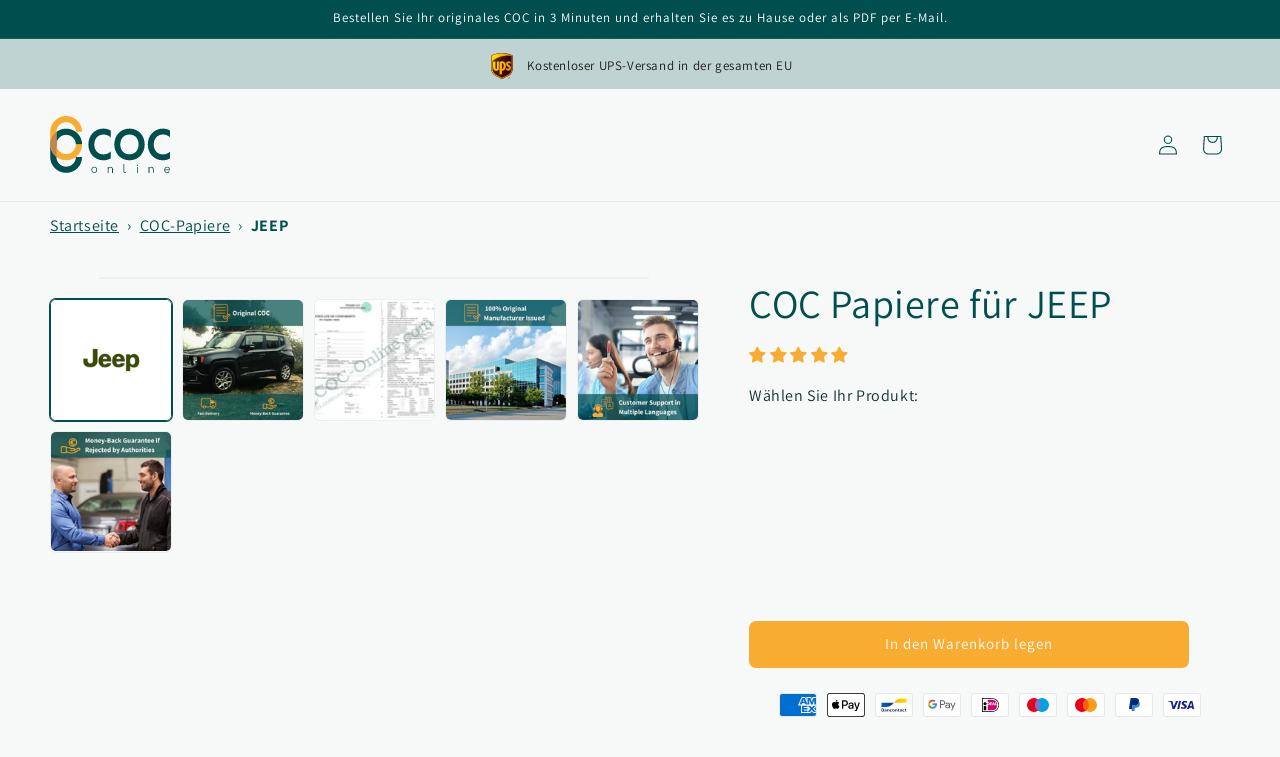

--- FILE ---
content_type: text/html; charset=utf-8
request_url: https://www.coc-online.com/de/products/offizielles-jeep-auto-coc-papiere
body_size: 88962
content:
<!doctype html>
<html class="no-js" lang="de">

<!-- Begin eTrusted bootstrap tag -->
<script src="https://integrations.etrusted.com/applications/widget.js/v2" defer async></script>
<!-- End eTrusted bootstrap tag -->
  
  <head>

<!-- Google Tag Manager -->
<script>(function(w,d,s,l,i){w[l]=w[l]||[];w[l].push({'gtm.start':
new Date().getTime(),event:'gtm.js'});var f=d.getElementsByTagName(s)[0],
j=d.createElement(s),dl=l!='dataLayer'?'&l='+l:'';j.async=true;j.src=
'https://www.googletagmanager.com/gtm.js?id='+i+dl;f.parentNode.insertBefore(j,f);
})(window,document,'script','dataLayer','GTM-WVT9TFX9');</script>
<!-- End Google Tag Manager -->

 
    <meta name="ahrefs-site-verification" content="35cf3adb46b7380e3f6ccee74ec15c3c197b071daf14f832041b9215751cb714">
	 
    <meta charset="utf-8">
    <meta http-equiv="X-UA-Compatible" content="IE=edge">
    <meta name="viewport" content="width=device-width,initial-scale=1">
    <meta name="theme-color" content="">
    <link rel="canonical" href="https://www.coc-online.com/de/products/offizielles-jeep-auto-coc-papiere"><link rel="icon" type="image/png" href="//www.coc-online.com/cdn/shop/files/Isotipo_512_512.png?crop=center&height=32&v=1763717862&width=32"><title>
  COC Papiere JEEP Auto CoC Papier für | Kostenloser Versand
 &ndash; COC-Online</title>


    
      <meta name="description" content="Erwerben Sie Ihr JEEP EC-Konformitätszertifikat, schnell und sicher. Verlassen Sie sich auf 100% echte, vom Hersteller ausgestellte COC-Dokumente für garantierte Zuverlässigkeit.">
     
    
    

<meta property="og:site_name" content="COC-Online">
<meta property="og:url" content="https://www.coc-online.com/de/products/offizielles-jeep-auto-coc-papiere">
<meta property="og:title" content="COC Papiere JEEP Auto CoC Papier für | Kostenloser Versand">
<meta property="og:type" content="product">
<meta property="og:description" content="Erwerben Sie Ihr JEEP EC-Konformitätszertifikat, schnell und sicher. Verlassen Sie sich auf 100% echte, vom Hersteller ausgestellte COC-Dokumente für garantierte Zuverlässigkeit."><meta property="og:image" content="http://www.coc-online.com/cdn/shop/files/ECCertificateofConformityJEEP_210cb4b5-46eb-4bf8-9989-9886d6b87620.png?v=1764690431">
  <meta property="og:image:secure_url" content="https://www.coc-online.com/cdn/shop/files/ECCertificateofConformityJEEP_210cb4b5-46eb-4bf8-9989-9886d6b87620.png?v=1764690431">
  <meta property="og:image:width" content="1080">
  <meta property="og:image:height" content="1080"><meta property="og:price:amount" content="259,00">
  <meta property="og:price:currency" content="EUR"><meta name="twitter:site" content="@coc_online_com"><meta name="twitter:card" content="summary_large_image"><meta name="twitter:title" content="COC Papiere JEEP Auto CoC Papier für | Kostenloser Versand"><meta name="twitter:description" content="Erwerben Sie Ihr JEEP EC-Konformitätszertifikat, schnell und sicher. Verlassen Sie sich auf 100% echte, vom Hersteller ausgestellte COC-Dokumente für garantierte Zuverlässigkeit."><script type="text/javascript"> const observers=new MutationObserver((e=>{e.forEach((({addedNodes:e})=>{e.forEach((e=>{1===e.nodeType&&"SCRIPT"===e.tagName&&(e.classList.contains("analytics")||e.classList.contains("boomerang")?e.type="text/javascripts":e.src.includes("page_script.js")||e.src.includes("ecomsend-popups-20/assets")||e.src.includes("pagefly.js")||e.src.includes("klaviyo.com/onsite")||e.src.includes("shopify-perf-kit-unstable.min.js")?(e.setAttribute("data-src",e.src),e.removeAttribute("src")):(e.textContent.includes("ecomsend.js")||e.textContent.includes("qrcode.js")||e.textContent.includes("loader.js")||e.textContent.includes("web_pixels_manager_load"))&&(e.type="text/javascripts"))}))}))}));observers.observe(document.documentElement,{childList:!0,subtree:!0});</script>

    <script src="//www.coc-online.com/cdn/shop/t/76/assets/constants.js?v=58251544750838685771769509760" defer="defer"></script>
    <script src="//www.coc-online.com/cdn/shop/t/76/assets/pubsub.js?v=158357773527763999511769509785" defer="defer"></script>
    <script src="//www.coc-online.com/cdn/shop/t/76/assets/global.js?v=74932971858945361261769509768" defer="defer"></script>    
  
    
    <script>window.performance && window.performance.mark && window.performance.mark('shopify.content_for_header.start');</script><meta name="google-site-verification" content="87pe64378A1zcc3f_sm59Ft4IwY4m0vl96GpWV_KUOI">
<meta id="shopify-digital-wallet" name="shopify-digital-wallet" content="/79245377863/digital_wallets/dialog">
<meta name="shopify-checkout-api-token" content="c837cc426c0c54c52521d486263c65b1">
<meta id="in-context-paypal-metadata" data-shop-id="79245377863" data-venmo-supported="false" data-environment="production" data-locale="de_DE" data-paypal-v4="true" data-currency="EUR">
<link rel="alternate" hreflang="x-default" href="https://www.coc-online.com/products/official-jeep-coc-papiere-certificate-of-conformity">
<link rel="alternate" hreflang="en" href="https://www.coc-online.com/products/official-jeep-coc-papiere-certificate-of-conformity">
<link rel="alternate" hreflang="fr" href="https://www.coc-online.com/fr/products/certificat-de-conformite-officiel-voiture-jeep">
<link rel="alternate" hreflang="it" href="https://www.coc-online.com/it/products/certificato-di-conformita-ufficiale-auto-jeep">
<link rel="alternate" hreflang="es" href="https://www.coc-online.com/es/products/certificado-oficial-de-conformidad-coche-jeep">
<link rel="alternate" hreflang="ro" href="https://www.coc-online.com/ro/products/official-jeep-coc-papiere-certificate-of-conformity">
<link rel="alternate" hreflang="pl" href="https://www.coc-online.com/pl/products/oficjalny-certyfikat-zgodnosci-jeep-coc-papiere">
<link rel="alternate" hreflang="el" href="https://www.coc-online.com/el/products/official-jeep-coc-papiere-certificate-of-conformity">
<link rel="alternate" hreflang="pt" href="https://www.coc-online.com/pt/products/official-jeep-coc-papiere-certificate-of-conformity">
<link rel="alternate" hreflang="bg" href="https://www.coc-online.com/bg/products/official-jeep-coc-papiere-certificate-of-conformity">
<link rel="alternate" hreflang="de" href="https://www.coc-online.com/de/products/offizielles-jeep-auto-coc-papiere">
<link rel="alternate" hreflang="cs" href="https://www.coc-online.com/cs/products/official-jeep-coc-papiere-certificate-of-conformity">
<link rel="alternate" hreflang="da" href="https://www.coc-online.com/da/products/official-jeep-coc-papiere-certificate-of-conformity">
<link rel="alternate" hreflang="nl" href="https://www.coc-online.com/nl/products/official-jeep-coc-papiere-certificate-of-conformity">
<link rel="alternate" type="application/json+oembed" href="https://www.coc-online.com/de/products/offizielles-jeep-auto-coc-papiere.oembed">
<script async="async" data-src="/checkouts/internal/preloads.js?locale=de-ES"></script>
<script id="apple-pay-shop-capabilities" type="application/json">{"shopId":79245377863,"countryCode":"ES","currencyCode":"EUR","merchantCapabilities":["supports3DS"],"merchantId":"gid:\/\/shopify\/Shop\/79245377863","merchantName":"COC-Online","requiredBillingContactFields":["postalAddress","email"],"requiredShippingContactFields":["postalAddress","email"],"shippingType":"shipping","supportedNetworks":["visa","maestro","masterCard","amex"],"total":{"type":"pending","label":"COC-Online","amount":"1.00"},"shopifyPaymentsEnabled":true,"supportsSubscriptions":true}</script>
<script id="shopify-features" type="application/json">{"accessToken":"c837cc426c0c54c52521d486263c65b1","betas":["rich-media-storefront-analytics"],"domain":"www.coc-online.com","predictiveSearch":true,"shopId":79245377863,"locale":"de"}</script>
<script>var Shopify = Shopify || {};
Shopify.shop = "3be4b7-5.myshopify.com";
Shopify.locale = "de";
Shopify.currency = {"active":"EUR","rate":"1.0"};
Shopify.country = "ES";
Shopify.theme = {"name":"2026_01_29 CLS improvement GSC","id":190711890247,"schema_name":"Dawn","schema_version":"12.0.0","theme_store_id":887,"role":"main"};
Shopify.theme.handle = "null";
Shopify.theme.style = {"id":null,"handle":null};
Shopify.cdnHost = "www.coc-online.com/cdn";
Shopify.routes = Shopify.routes || {};
Shopify.routes.root = "/de/";</script>
<script type="module">!function(o){(o.Shopify=o.Shopify||{}).modules=!0}(window);</script>
<script>!function(o){function n(){var o=[];function n(){o.push(Array.prototype.slice.apply(arguments))}return n.q=o,n}var t=o.Shopify=o.Shopify||{};t.loadFeatures=n(),t.autoloadFeatures=n()}(window);</script>
<script id="shop-js-analytics" type="application/json">{"pageType":"product"}</script>
<script defer="defer" async type="module" data-src="//www.coc-online.com/cdn/shopifycloud/shop-js/modules/v2/client.init-shop-cart-sync_BH0MO3MH.de.esm.js"></script>
<script defer="defer" async type="module" data-src="//www.coc-online.com/cdn/shopifycloud/shop-js/modules/v2/chunk.common_BErAfWaM.esm.js"></script>
<script defer="defer" async type="module" data-src="//www.coc-online.com/cdn/shopifycloud/shop-js/modules/v2/chunk.modal_DqzNaksh.esm.js"></script>
<script type="module">
  await import("//www.coc-online.com/cdn/shopifycloud/shop-js/modules/v2/client.init-shop-cart-sync_BH0MO3MH.de.esm.js");
await import("//www.coc-online.com/cdn/shopifycloud/shop-js/modules/v2/chunk.common_BErAfWaM.esm.js");
await import("//www.coc-online.com/cdn/shopifycloud/shop-js/modules/v2/chunk.modal_DqzNaksh.esm.js");

  window.Shopify.SignInWithShop?.initShopCartSync?.({"fedCMEnabled":true,"windoidEnabled":true});

</script>
<script>(function() {
  var isLoaded = false;
  function asyncLoad() {
    if (isLoaded) return;
    isLoaded = true;
    var urls = ["https:\/\/sdks.automizely.com\/conversions\/v1\/conversions.js?app_connection_id=4f3c51498bf14807a1adee19e665b609\u0026mapped_org_id=70dfee096f4f93010a87dba9a5e46db3_v1\u0026shop=3be4b7-5.myshopify.com","https:\/\/cp.boldapps.net\/js\/cspqb.js?shop=3be4b7-5.myshopify.com","\/\/cdn.shopify.com\/proxy\/cb124319da6eb95ecf4dfdf175d7ab8c34668164998bdb770089556e997379d5\/storage.googleapis.com\/adnabu-shopify\/online-store\/89fb7d279d7c410797da817b1743765124.min.js?shop=3be4b7-5.myshopify.com\u0026sp-cache-control=cHVibGljLCBtYXgtYWdlPTkwMA","https:\/\/tools.luckyorange.com\/core\/lo.js?site-id=3a2c7133\u0026shop=3be4b7-5.myshopify.com","https:\/\/script.pop-convert.com\/new-micro\/production.pc.min.js?unique_id=3be4b7-5.myshopify.com\u0026shop=3be4b7-5.myshopify.com","https:\/\/cdn.s3.pop-convert.com\/pcjs.production.min.js?unique_id=3be4b7-5.myshopify.com\u0026shop=3be4b7-5.myshopify.com","https:\/\/tseish-app.connect.trustedshops.com\/esc.js?apiBaseUrl=aHR0cHM6Ly90c2Vpc2gtYXBwLmNvbm5lY3QudHJ1c3RlZHNob3BzLmNvbQ==\u0026instanceId=M2JlNGI3LTUubXlzaG9waWZ5LmNvbQ==\u0026shop=3be4b7-5.myshopify.com"];
    for (var i = 0; i < urls.length; i++) {
      var s = document.createElement('script');
      s.type = 'text/javascript';
      s.async = true;
      s.src = urls[i];
      var x = document.getElementsByTagName('script')[0];
      x.parentNode.insertBefore(s, x);
    }
  };
  document.addEventListener('StartAsyncLoading',function(event){asyncLoad();});if(window.attachEvent) {
    window.attachEvent('onload', function(){});
  } else {
    window.addEventListener('load', function(){}, false);
  }
})();</script>
<script id="__st">var __st={"a":79245377863,"offset":3600,"reqid":"95d27dce-faa8-45a8-9cf2-c926db7e7d32-1769818293","pageurl":"www.coc-online.com\/de\/products\/offizielles-jeep-auto-coc-papiere","u":"59d81bc08f29","p":"product","rtyp":"product","rid":8927474024775};</script>
<script>window.ShopifyPaypalV4VisibilityTracking = true;</script>
<script id="captcha-bootstrap">!function(){'use strict';const t='contact',e='account',n='new_comment',o=[[t,t],['blogs',n],['comments',n],[t,'customer']],c=[[e,'customer_login'],[e,'guest_login'],[e,'recover_customer_password'],[e,'create_customer']],r=t=>t.map((([t,e])=>`form[action*='/${t}']:not([data-nocaptcha='true']) input[name='form_type'][value='${e}']`)).join(','),a=t=>()=>t?[...document.querySelectorAll(t)].map((t=>t.form)):[];function s(){const t=[...o],e=r(t);return a(e)}const i='password',u='form_key',d=['recaptcha-v3-token','g-recaptcha-response','h-captcha-response',i],f=()=>{try{return window.sessionStorage}catch{return}},m='__shopify_v',_=t=>t.elements[u];function p(t,e,n=!1){try{const o=window.sessionStorage,c=JSON.parse(o.getItem(e)),{data:r}=function(t){const{data:e,action:n}=t;return t[m]||n?{data:e,action:n}:{data:t,action:n}}(c);for(const[e,n]of Object.entries(r))t.elements[e]&&(t.elements[e].value=n);n&&o.removeItem(e)}catch(o){console.error('form repopulation failed',{error:o})}}const l='form_type',E='cptcha';function T(t){t.dataset[E]=!0}const w=window,h=w.document,L='Shopify',v='ce_forms',y='captcha';let A=!1;((t,e)=>{const n=(g='f06e6c50-85a8-45c8-87d0-21a2b65856fe',I='https://cdn.shopify.com/shopifycloud/storefront-forms-hcaptcha/ce_storefront_forms_captcha_hcaptcha.v1.5.2.iife.js',D={infoText:'Durch hCaptcha geschützt',privacyText:'Datenschutz',termsText:'Allgemeine Geschäftsbedingungen'},(t,e,n)=>{const o=w[L][v],c=o.bindForm;if(c)return c(t,g,e,D).then(n);var r;o.q.push([[t,g,e,D],n]),r=I,A||(h.body.append(Object.assign(h.createElement('script'),{id:'captcha-provider',async:!0,src:r})),A=!0)});var g,I,D;w[L]=w[L]||{},w[L][v]=w[L][v]||{},w[L][v].q=[],w[L][y]=w[L][y]||{},w[L][y].protect=function(t,e){n(t,void 0,e),T(t)},Object.freeze(w[L][y]),function(t,e,n,w,h,L){const[v,y,A,g]=function(t,e,n){const i=e?o:[],u=t?c:[],d=[...i,...u],f=r(d),m=r(i),_=r(d.filter((([t,e])=>n.includes(e))));return[a(f),a(m),a(_),s()]}(w,h,L),I=t=>{const e=t.target;return e instanceof HTMLFormElement?e:e&&e.form},D=t=>v().includes(t);t.addEventListener('submit',(t=>{const e=I(t);if(!e)return;const n=D(e)&&!e.dataset.hcaptchaBound&&!e.dataset.recaptchaBound,o=_(e),c=g().includes(e)&&(!o||!o.value);(n||c)&&t.preventDefault(),c&&!n&&(function(t){try{if(!f())return;!function(t){const e=f();if(!e)return;const n=_(t);if(!n)return;const o=n.value;o&&e.removeItem(o)}(t);const e=Array.from(Array(32),(()=>Math.random().toString(36)[2])).join('');!function(t,e){_(t)||t.append(Object.assign(document.createElement('input'),{type:'hidden',name:u})),t.elements[u].value=e}(t,e),function(t,e){const n=f();if(!n)return;const o=[...t.querySelectorAll(`input[type='${i}']`)].map((({name:t})=>t)),c=[...d,...o],r={};for(const[a,s]of new FormData(t).entries())c.includes(a)||(r[a]=s);n.setItem(e,JSON.stringify({[m]:1,action:t.action,data:r}))}(t,e)}catch(e){console.error('failed to persist form',e)}}(e),e.submit())}));const S=(t,e)=>{t&&!t.dataset[E]&&(n(t,e.some((e=>e===t))),T(t))};for(const o of['focusin','change'])t.addEventListener(o,(t=>{const e=I(t);D(e)&&S(e,y())}));const B=e.get('form_key'),M=e.get(l),P=B&&M;t.addEventListener('DOMContentLoaded',(()=>{const t=y();if(P)for(const e of t)e.elements[l].value===M&&p(e,B);[...new Set([...A(),...v().filter((t=>'true'===t.dataset.shopifyCaptcha))])].forEach((e=>S(e,t)))}))}(h,new URLSearchParams(w.location.search),n,t,e,['guest_login'])})(!0,!0)}();</script>
<script integrity="sha256-4kQ18oKyAcykRKYeNunJcIwy7WH5gtpwJnB7kiuLZ1E=" data-source-attribution="shopify.loadfeatures" defer="defer" data-src="//www.coc-online.com/cdn/shopifycloud/storefront/assets/storefront/load_feature-a0a9edcb.js" crossorigin="anonymous"></script>
<script data-source-attribution="shopify.dynamic_checkout.dynamic.init">var Shopify=Shopify||{};Shopify.PaymentButton=Shopify.PaymentButton||{isStorefrontPortableWallets:!0,init:function(){window.Shopify.PaymentButton.init=function(){};var t=document.createElement("script");t.data-src="https://www.coc-online.com/cdn/shopifycloud/portable-wallets/latest/portable-wallets.de.js",t.type="module",document.head.appendChild(t)}};
</script>
<script data-source-attribution="shopify.dynamic_checkout.buyer_consent">
  function portableWalletsHideBuyerConsent(e){var t=document.getElementById("shopify-buyer-consent"),n=document.getElementById("shopify-subscription-policy-button");t&&n&&(t.classList.add("hidden"),t.setAttribute("aria-hidden","true"),n.removeEventListener("click",e))}function portableWalletsShowBuyerConsent(e){var t=document.getElementById("shopify-buyer-consent"),n=document.getElementById("shopify-subscription-policy-button");t&&n&&(t.classList.remove("hidden"),t.removeAttribute("aria-hidden"),n.addEventListener("click",e))}window.Shopify?.PaymentButton&&(window.Shopify.PaymentButton.hideBuyerConsent=portableWalletsHideBuyerConsent,window.Shopify.PaymentButton.showBuyerConsent=portableWalletsShowBuyerConsent);
</script>
<script data-source-attribution="shopify.dynamic_checkout.cart.bootstrap">document.addEventListener("DOMContentLoaded",(function(){function t(){return document.querySelector("shopify-accelerated-checkout-cart, shopify-accelerated-checkout")}if(t())Shopify.PaymentButton.init();else{new MutationObserver((function(e,n){t()&&(Shopify.PaymentButton.init(),n.disconnect())})).observe(document.body,{childList:!0,subtree:!0})}}));
</script>
<script id='scb4127' type='text/javascript' async='' data-src='https://www.coc-online.com/cdn/shopifycloud/privacy-banner/storefront-banner.js'></script><link id="shopify-accelerated-checkout-styles" rel="stylesheet" media="screen" href="https://www.coc-online.com/cdn/shopifycloud/portable-wallets/latest/accelerated-checkout-backwards-compat.css" crossorigin="anonymous">
<style id="shopify-accelerated-checkout-cart">
        #shopify-buyer-consent {
  margin-top: 1em;
  display: inline-block;
  width: 100%;
}

#shopify-buyer-consent.hidden {
  display: none;
}

#shopify-subscription-policy-button {
  background: none;
  border: none;
  padding: 0;
  text-decoration: underline;
  font-size: inherit;
  cursor: pointer;
}

#shopify-subscription-policy-button::before {
  box-shadow: none;
}

      </style>
<script id="sections-script" data-sections="header" defer="defer" src="//www.coc-online.com/cdn/shop/t/76/compiled_assets/scripts.js?v=10309"></script>
<script>window.performance && window.performance.mark && window.performance.mark('shopify.content_for_header.end');</script>
    
    <script id="bold-platform-data" type="application/json">
    {
        "shop": {
            "domain": "www.coc-online.com",
            "permanent_domain": "3be4b7-5.myshopify.com",
            "url": "https://www.coc-online.com",
            "secure_url": "https://www.coc-online.com",
            "money_format": "\u003cspan class=transcy-money\u003e€{{amount_with_comma_separator}}\u003c\/span\u003e",
            "currency": "EUR"
        },
        "customer": {
            "id": null,
            "tags": null
        },
        "cart": {"note":null,"attributes":{},"original_total_price":0,"total_price":0,"total_discount":0,"total_weight":0.0,"item_count":0,"items":[],"requires_shipping":false,"currency":"EUR","items_subtotal_price":0,"cart_level_discount_applications":[],"checkout_charge_amount":0},
        "template": "product",
        "product": {"id":8927474024775,"title":"COC Papiere für JEEP","handle":"offizielles-jeep-auto-coc-papiere","description":"\u003cp\u003e\u003cstrong data-mce-fragment=\"1\"\u003eWas Sie erhalten:\u003c\/strong\u003e\u003cbr\u003e\u003c\/p\u003e\n\u003cul data-mce-fragment=\"1\"\u003e\n\u003cli data-mce-fragment=\"1\"\u003e\u003cspan data-mce-fragment=\"1\"\u003eAuthentisches COC-Papier \u003c\/span\u003e\u003c\/li\u003e\n\u003cli data-mce-fragment=\"1\"\u003e\u003cspan data-mce-fragment=\"1\"\u003eSchnelle Lieferung mit Sendungsverfolgungsnummer \u003c\/span\u003e\u003c\/li\u003e\n\u003cli data-mce-fragment=\"1\"\u003e\u003cspan data-mce-fragment=\"1\"\u003eProblemlos\u003c\/span\u003e\u003c\/li\u003e\n\u003c\/ul\u003e","published_at":"2023-11-30T23:12:12+01:00","created_at":"2023-11-30T23:09:24+01:00","vendor":"JEEP","type":"COC","tags":["certificat de conformité","coc papier jeep","collection1","ec certificate of conformity document","eg übereinstimmungsbescheinigung","passenger car","van"],"price":25900,"price_min":25900,"price_max":26900,"available":true,"price_varies":true,"compare_at_price":29900,"compare_at_price_min":29900,"compare_at_price_max":29900,"compare_at_price_varies":false,"variants":[{"id":49992088518983,"title":"Original COC","option1":"Original COC","option2":null,"option3":null,"sku":"COC-JEEP-1","requires_shipping":true,"taxable":true,"featured_image":null,"available":true,"name":"COC Papiere für JEEP - Original COC","public_title":"Original COC","options":["Original COC"],"price":26900,"weight":100,"compare_at_price":29900,"inventory_management":null,"barcode":"","requires_selling_plan":false,"selling_plan_allocations":[]},{"id":49992088551751,"title":"Nur PDF","option1":"Nur PDF","option2":null,"option3":null,"sku":"COC-JEEP-2","requires_shipping":true,"taxable":true,"featured_image":null,"available":true,"name":"COC Papiere für JEEP - Nur PDF","public_title":"Nur PDF","options":["Nur PDF"],"price":25900,"weight":100,"compare_at_price":29900,"inventory_management":null,"barcode":"","requires_selling_plan":false,"selling_plan_allocations":[]}],"images":["\/\/www.coc-online.com\/cdn\/shop\/files\/ECCertificateofConformityJEEP_210cb4b5-46eb-4bf8-9989-9886d6b87620.png?v=1764690431","\/\/www.coc-online.com\/cdn\/shop\/files\/Jeep_Original_COC.jpg?v=1763718541","\/\/www.coc-online.com\/cdn\/shop\/files\/ECCertificateofConformityJEEP.webp?v=1764679192","\/\/www.coc-online.com\/cdn\/shop\/files\/Jeep_original_manufacturer_issued.jpg?v=1764679192","\/\/www.coc-online.com\/cdn\/shop\/files\/Jeep_Customer_support_in_multiple_languages.jpg?v=1764679192","\/\/www.coc-online.com\/cdn\/shop\/files\/Jeep_Money-back_guarantee_if_rejected_by_authorities.jpg?v=1764679192"],"featured_image":"\/\/www.coc-online.com\/cdn\/shop\/files\/ECCertificateofConformityJEEP_210cb4b5-46eb-4bf8-9989-9886d6b87620.png?v=1764690431","options":["Wählen Sie Ihr Produkt:"],"media":[{"alt":"Certificate of Conformity JEEP","id":45538609365319,"position":1,"preview_image":{"aspect_ratio":1.0,"height":1080,"width":1080,"src":"\/\/www.coc-online.com\/cdn\/shop\/files\/ECCertificateofConformityJEEP_210cb4b5-46eb-4bf8-9989-9886d6b87620.png?v=1764690431"},"aspect_ratio":1.0,"height":1080,"media_type":"image","src":"\/\/www.coc-online.com\/cdn\/shop\/files\/ECCertificateofConformityJEEP_210cb4b5-46eb-4bf8-9989-9886d6b87620.png?v=1764690431","width":1080},{"alt":"Jeep Original COC","id":49448425816391,"position":2,"preview_image":{"aspect_ratio":1.0,"height":1080,"width":1080,"src":"\/\/www.coc-online.com\/cdn\/shop\/files\/Jeep_Original_COC.jpg?v=1763718541"},"aspect_ratio":1.0,"height":1080,"media_type":"image","src":"\/\/www.coc-online.com\/cdn\/shop\/files\/Jeep_Original_COC.jpg?v=1763718541","width":1080},{"alt":"EC_Certificate_Conformity_JEEP","id":55921595187527,"position":3,"preview_image":{"aspect_ratio":1.416,"height":929,"width":1315,"src":"\/\/www.coc-online.com\/cdn\/shop\/files\/ECCertificateofConformityJEEP.webp?v=1764679192"},"aspect_ratio":1.416,"height":929,"media_type":"image","src":"\/\/www.coc-online.com\/cdn\/shop\/files\/ECCertificateofConformityJEEP.webp?v=1764679192","width":1315},{"alt":"Jeep original manufacturer issued","id":49448425881927,"position":4,"preview_image":{"aspect_ratio":1.0,"height":1080,"width":1080,"src":"\/\/www.coc-online.com\/cdn\/shop\/files\/Jeep_original_manufacturer_issued.jpg?v=1764679192"},"aspect_ratio":1.0,"height":1080,"media_type":"image","src":"\/\/www.coc-online.com\/cdn\/shop\/files\/Jeep_original_manufacturer_issued.jpg?v=1764679192","width":1080},{"alt":"Jeep Customer support in multiple languages","id":49448425947463,"position":5,"preview_image":{"aspect_ratio":1.0,"height":1080,"width":1080,"src":"\/\/www.coc-online.com\/cdn\/shop\/files\/Jeep_Customer_support_in_multiple_languages.jpg?v=1764679192"},"aspect_ratio":1.0,"height":1080,"media_type":"image","src":"\/\/www.coc-online.com\/cdn\/shop\/files\/Jeep_Customer_support_in_multiple_languages.jpg?v=1764679192","width":1080},{"alt":"Jeep Money-back guarantee if rejected by authorities","id":49448425914695,"position":6,"preview_image":{"aspect_ratio":1.0,"height":1080,"width":1080,"src":"\/\/www.coc-online.com\/cdn\/shop\/files\/Jeep_Money-back_guarantee_if_rejected_by_authorities.jpg?v=1764679192"},"aspect_ratio":1.0,"height":1080,"media_type":"image","src":"\/\/www.coc-online.com\/cdn\/shop\/files\/Jeep_Money-back_guarantee_if_rejected_by_authorities.jpg?v=1764679192","width":1080}],"requires_selling_plan":false,"selling_plan_groups":[],"content":"\u003cp\u003e\u003cstrong data-mce-fragment=\"1\"\u003eWas Sie erhalten:\u003c\/strong\u003e\u003cbr\u003e\u003c\/p\u003e\n\u003cul data-mce-fragment=\"1\"\u003e\n\u003cli data-mce-fragment=\"1\"\u003e\u003cspan data-mce-fragment=\"1\"\u003eAuthentisches COC-Papier \u003c\/span\u003e\u003c\/li\u003e\n\u003cli data-mce-fragment=\"1\"\u003e\u003cspan data-mce-fragment=\"1\"\u003eSchnelle Lieferung mit Sendungsverfolgungsnummer \u003c\/span\u003e\u003c\/li\u003e\n\u003cli data-mce-fragment=\"1\"\u003e\u003cspan data-mce-fragment=\"1\"\u003eProblemlos\u003c\/span\u003e\u003c\/li\u003e\n\u003c\/ul\u003e"},
        "collection": null
    }
</script>

<script>
  window.isBoldUser = false;
</script>

<style>
    .money[data-product-id], .money[data-product-handle], .money[data-variant-id], .money[data-line-index], .money[data-cart-total] {
        animation: moneyAnimation 0s 2s forwards;
        visibility: hidden;
    }
    @keyframes moneyAnimation {
        to   { visibility: visible; }
    }

  .money-details, .pre-money {
    display: inline !important;
  }

  [name="checkout"] * {
    pointer-events: none;
  }

  [href="/checkout"] > * {
    pointer-events:none;
  }
</style>
    
<script src="https://static.boldcommerce.com/bold-platform/sf/pr.js" type="text/javascript"></script>
   


    <style data-shopify>
      @font-face {
  font-family: Assistant;
  font-weight: 400;
  font-style: normal;
  font-display: swap;
  src: url("//www.coc-online.com/cdn/fonts/assistant/assistant_n4.9120912a469cad1cc292572851508ca49d12e768.woff2") format("woff2"),
       url("//www.coc-online.com/cdn/fonts/assistant/assistant_n4.6e9875ce64e0fefcd3f4446b7ec9036b3ddd2985.woff") format("woff");
}

      @font-face {
  font-family: Assistant;
  font-weight: 700;
  font-style: normal;
  font-display: swap;
  src: url("//www.coc-online.com/cdn/fonts/assistant/assistant_n7.bf44452348ec8b8efa3aa3068825305886b1c83c.woff2") format("woff2"),
       url("//www.coc-online.com/cdn/fonts/assistant/assistant_n7.0c887fee83f6b3bda822f1150b912c72da0f7b64.woff") format("woff");
}

      
      
      @font-face {
  font-family: Assistant;
  font-weight: 400;
  font-style: normal;
  font-display: swap;
  src: url("//www.coc-online.com/cdn/fonts/assistant/assistant_n4.9120912a469cad1cc292572851508ca49d12e768.woff2") format("woff2"),
       url("//www.coc-online.com/cdn/fonts/assistant/assistant_n4.6e9875ce64e0fefcd3f4446b7ec9036b3ddd2985.woff") format("woff");
}


      
        :root,
        .color-background-1 {
          --color-background: 246,249,248;
        
          --gradient-background: #f6f9f8;
        

        

        --color-foreground: 0,78,78;
        --color-background-contrast: 170,198,188;
        --color-shadow: 15,47,47;
        --color-button: 248,172,50;
        --color-button-text: 255,255,255;
        --color-secondary-button: 246,249,248;
        --color-secondary-button-text: 0,78,78;
        --color-link: 0,78,78;
        --color-badge-foreground: 0,78,78;
        --color-badge-background: 246,249,248;
        --color-badge-border: 0,78,78;
        --payment-terms-background-color: rgb(246 249 248);
      }
      
        
        .color-background-2 {
          --color-background: 243,243,243;
        
          --gradient-background: #f3f3f3;
        

        

        --color-foreground: 18,18,18;
        --color-background-contrast: 179,179,179;
        --color-shadow: 18,18,18;
        --color-button: 18,18,18;
        --color-button-text: 1,215,215;
        --color-secondary-button: 243,243,243;
        --color-secondary-button-text: 18,18,18;
        --color-link: 18,18,18;
        --color-badge-foreground: 18,18,18;
        --color-badge-background: 243,243,243;
        --color-badge-border: 18,18,18;
        --payment-terms-background-color: rgb(243 243 243);
      }
      
        
        .color-inverse {
          --color-background: 0,78,78;
        
          --gradient-background: #004e4e;
        

        

        --color-foreground: 255,255,255;
        --color-background-contrast: 0,104,104;
        --color-shadow: 0,78,78;
        --color-button: 255,255,255;
        --color-button-text: 0,0,0;
        --color-secondary-button: 0,78,78;
        --color-secondary-button-text: 255,255,255;
        --color-link: 255,255,255;
        --color-badge-foreground: 255,255,255;
        --color-badge-background: 0,78,78;
        --color-badge-border: 255,255,255;
        --payment-terms-background-color: rgb(0 78 78);
      }
      
        
        .color-accent-1 {
          --color-background: 248,172,50;
        
          --gradient-background: #f8ac32;
        

        

        --color-foreground: 255,255,255;
        --color-background-contrast: 165,104,6;
        --color-shadow: 18,18,18;
        --color-button: 255,255,255;
        --color-button-text: 18,18,18;
        --color-secondary-button: 248,172,50;
        --color-secondary-button-text: 255,255,255;
        --color-link: 255,255,255;
        --color-badge-foreground: 255,255,255;
        --color-badge-background: 248,172,50;
        --color-badge-border: 255,255,255;
        --payment-terms-background-color: rgb(248 172 50);
      }
      
        
        .color-accent-2 {
          --color-background: 229,238,237;
        
          --gradient-background: #e5eeed;
        

        

        --color-foreground: 15,47,47;
        --color-background-contrast: 152,188,184;
        --color-shadow: 15,47,47;
        --color-button: 248,172,50;
        --color-button-text: 0,78,78;
        --color-secondary-button: 229,238,237;
        --color-secondary-button-text: 248,172,50;
        --color-link: 248,172,50;
        --color-badge-foreground: 15,47,47;
        --color-badge-background: 229,238,237;
        --color-badge-border: 15,47,47;
        --payment-terms-background-color: rgb(229 238 237);
      }
      
        
        .color-scheme-41a78c88-ce68-46e6-a39e-4cb8d2d2c813 {
          --color-background: 255,255,255;
        
          --gradient-background: #ffffff;
        

        

        --color-foreground: 255,255,255;
        --color-background-contrast: 191,191,191;
        --color-shadow: 18,18,18;
        --color-button: 248,172,50;
        --color-button-text: 255,255,255;
        --color-secondary-button: 255,255,255;
        --color-secondary-button-text: 248,172,50;
        --color-link: 248,172,50;
        --color-badge-foreground: 255,255,255;
        --color-badge-background: 255,255,255;
        --color-badge-border: 255,255,255;
        --payment-terms-background-color: rgb(255 255 255);
      }
      
        
        .color-scheme-fbe433f3-bfbd-4f05-bb41-c15e39fe6fe1 {
          --color-background: 255,255,255;
        
          --gradient-background: #ffffff;
        

        

        --color-foreground: 15,47,47;
        --color-background-contrast: 191,191,191;
        --color-shadow: 15,47,47;
        --color-button: 248,172,50;
        --color-button-text: 255,255,255;
        --color-secondary-button: 255,255,255;
        --color-secondary-button-text: 0,78,78;
        --color-link: 0,78,78;
        --color-badge-foreground: 15,47,47;
        --color-badge-background: 255,255,255;
        --color-badge-border: 15,47,47;
        --payment-terms-background-color: rgb(255 255 255);
      }
      
        
        .color-scheme-25de53ed-c95d-4a80-8645-75d3cbcd52e0 {
          --color-background: 247,250,250;
        
          --gradient-background: #f7fafa;
        

        

        --color-foreground: 18,18,18;
        --color-background-contrast: 169,201,201;
        --color-shadow: 18,18,18;
        --color-button: 248,172,50;
        --color-button-text: 255,255,255;
        --color-secondary-button: 247,250,250;
        --color-secondary-button-text: 0,78,78;
        --color-link: 0,78,78;
        --color-badge-foreground: 18,18,18;
        --color-badge-background: 247,250,250;
        --color-badge-border: 18,18,18;
        --payment-terms-background-color: rgb(247 250 250);
      }
      

      body, .color-background-1, .color-background-2, .color-inverse, .color-accent-1, .color-accent-2, .color-scheme-41a78c88-ce68-46e6-a39e-4cb8d2d2c813, .color-scheme-fbe433f3-bfbd-4f05-bb41-c15e39fe6fe1, .color-scheme-25de53ed-c95d-4a80-8645-75d3cbcd52e0 {
        color: rgba(var(--color-foreground), 0.75);
        background-color: rgb(var(--color-background));
      }

      :root {
        --font-body-family: Assistant, sans-serif;
        --font-body-style: normal;
        --font-body-weight: 400;
        --font-body-weight-bold: 700;

        --font-heading-family: Assistant, sans-serif;
        --font-heading-style: normal;
        --font-heading-weight: 400;

        --font-body-scale: 1.0;
        --font-heading-scale: 1.0;

        --media-padding: px;
        --media-border-opacity: 0.05;
        --media-border-width: 1px;
        --media-radius: 10px;
        --media-shadow-opacity: 0.0;
        --media-shadow-horizontal-offset: 0px;
        --media-shadow-vertical-offset: 4px;
        --media-shadow-blur-radius: 5px;
        --media-shadow-visible: 0;

        --page-width: 130rem;
        --page-width-margin: 0rem;

        --product-card-image-padding: 0.0rem;
        --product-card-corner-radius: 0.6rem;
        --product-card-text-alignment: left;
        --product-card-border-width: 0.0rem;
        --product-card-border-opacity: 0.1;
        --product-card-shadow-opacity: 0.0;
        --product-card-shadow-visible: 0;
        --product-card-shadow-horizontal-offset: 0.0rem;
        --product-card-shadow-vertical-offset: 0.4rem;
        --product-card-shadow-blur-radius: 0.5rem;

        --collection-card-image-padding: 0.0rem;
        --collection-card-corner-radius: 0.0rem;
        --collection-card-text-alignment: left;
        --collection-card-border-width: 0.0rem;
        --collection-card-border-opacity: 0.1;
        --collection-card-shadow-opacity: 0.0;
        --collection-card-shadow-visible: 0;
        --collection-card-shadow-horizontal-offset: 0.0rem;
        --collection-card-shadow-vertical-offset: 0.4rem;
        --collection-card-shadow-blur-radius: 0.5rem;

        --blog-card-image-padding: 0.0rem;
        --blog-card-corner-radius: 0.6rem;
        --blog-card-text-alignment: left;
        --blog-card-border-width: 0.0rem;
        --blog-card-border-opacity: 0.1;
        --blog-card-shadow-opacity: 0.0;
        --blog-card-shadow-visible: 0;
        --blog-card-shadow-horizontal-offset: 0.0rem;
        --blog-card-shadow-vertical-offset: 0.4rem;
        --blog-card-shadow-blur-radius: 0.5rem;

        --badge-corner-radius: 4.0rem;

        --popup-border-width: 1px;
        --popup-border-opacity: 0.1;
        --popup-corner-radius: 6px;
        --popup-shadow-opacity: 0.05;
        --popup-shadow-horizontal-offset: 0px;
        --popup-shadow-vertical-offset: 4px;
        --popup-shadow-blur-radius: 5px;

        --drawer-border-width: 1px;
        --drawer-border-opacity: 0.1;
        --drawer-shadow-opacity: 0.0;
        --drawer-shadow-horizontal-offset: 0px;
        --drawer-shadow-vertical-offset: 4px;
        --drawer-shadow-blur-radius: 5px;

        --spacing-sections-desktop: 0px;
        --spacing-sections-mobile: 0px;

        --grid-desktop-vertical-spacing: 8px;
        --grid-desktop-horizontal-spacing: 4px;
        --grid-mobile-vertical-spacing: 4px;
        --grid-mobile-horizontal-spacing: 2px;

        --text-boxes-border-opacity: 0.1;
        --text-boxes-border-width: 0px;
        --text-boxes-radius: 6px;
        --text-boxes-shadow-opacity: 0.0;
        --text-boxes-shadow-visible: 0;
        --text-boxes-shadow-horizontal-offset: 0px;
        --text-boxes-shadow-vertical-offset: 4px;
        --text-boxes-shadow-blur-radius: 5px;

        --buttons-radius: 6px;
        --buttons-radius-outset: 7px;
        --buttons-border-width: 1px;
        --buttons-border-opacity: 1.0;
        --buttons-shadow-opacity: 0.0;
        --buttons-shadow-visible: 0;
        --buttons-shadow-horizontal-offset: 0px;
        --buttons-shadow-vertical-offset: 4px;
        --buttons-shadow-blur-radius: 5px;
        --buttons-border-offset: 0.3px;

        --inputs-radius: 0px;
        --inputs-border-width: 1px;
        --inputs-border-opacity: 0.55;
        --inputs-shadow-opacity: 0.0;
        --inputs-shadow-horizontal-offset: 0px;
        --inputs-margin-offset: 0px;
        --inputs-shadow-vertical-offset: 4px;
        --inputs-shadow-blur-radius: 5px;
        --inputs-radius-outset: 0px;

        --variant-pills-radius: 40px;
        --variant-pills-border-width: 1px;
        --variant-pills-border-opacity: 0.55;
        --variant-pills-shadow-opacity: 0.0;
        --variant-pills-shadow-horizontal-offset: 0px;
        --variant-pills-shadow-vertical-offset: 4px;
        --variant-pills-shadow-blur-radius: 5px;
      }

      *,
      *::before,
      *::after {
        box-sizing: inherit;
      }

      html {
        box-sizing: border-box;
        font-size: calc(var(--font-body-scale) * 62.5%);
        height: 100%;
      }
      
      body {
        display: grid;
        grid-template-rows: auto auto 1fr auto;
        grid-template-columns: 100%;
        min-height: 100%;
        margin: 0;
        font-size: 1.5rem;
        letter-spacing: 0.06rem;
        line-height: calc(1 + 0.8 / var(--font-body-scale));
        font-family: var(--font-body-family);
        font-style: var(--font-body-style);
        font-weight: var(--font-body-weight);
      }

      @media screen and (min-width: 750px) {
        body {
          font-size: 1.6rem;
        }
      }
    </style>

    <link href="//www.coc-online.com/cdn/shop/t/76/assets/base.css?v=14192662210327602011769509716" rel="stylesheet" type="text/css" media="all" />
 
  <script src="//www.coc-online.com/cdn/shop/t/76/assets/lazysizes.js?v=41664938016865045281769509769"></script><link href="//www.coc-online.com/cdn/shop/t/76/assets/component-localization-form.css?v=143319823105703127341769509743" rel="stylesheet" type="text/css" media="all" />
      <script src="//www.coc-online.com/cdn/shop/t/76/assets/localization-form.js?v=161644695336821385561769509769" defer="defer"></script><link
        rel="stylesheet"
        href="//www.coc-online.com/cdn/shop/t/76/assets/component-predictive-search.css?v=118923337488134913561769509750"
        media="print"
        onload="this.media='all'"
      ><script>
      document.documentElement.className = document.documentElement.className.replace('no-js', 'js');
      if (Shopify.designMode) {
        document.documentElement.classList.add('shopify-design-mode');
      }
    </script>
<style>
.product-card-wrapper {
    border: 1px solid #cccccc; /* Ajusta el color y grosor del borde */
    box-shadow: 3px 3px 10px rgba(0, 0, 0, 0.2); /* Ajusta la sombra */
    border-radius: 6px;
}
  
.card__media {
    border-bottom: 1px solid #CCCCCC; /* Ajusta el color y el grosor de la línea */
    padding-bottom: 10px; /* Añade espacio entre la imagen y la línea */
}

.card__content {
    padding: 15px !important; /* Ajusta el tamaño del margen */
}

.price-item--sale {
    font-weight: bold; /* Aplica negrita al precio */
    font-size: 1.25em; /* Ajusta el tamaño para que coincida con el texto deseado */
}

  
</style>


    <style>
      #shopify-pc__banner { display: none !important; }
    </style>


  <style>

    option[value="choose"]{
      color: #cccccc !important;
    }
    
  </style>
  
  
  
  
  
  
  <script type="text/javascript" src="//www.coc-online.com/cdn/shop/t/76/assets/upcart-bundle-manual.js?v=85204757517474915741769509813" defer="defer"></script>

  



<style data-shopify>/* 
   * =============================================================================
   * NCJ [PERMANENT STYLES]
   * Estabilización visual que debe persistir (Placeholders, Fuentes, Alineación)
   * =============================================================================
   */

  /* 1. ESCRITORIO (Ajuste T-Menu Qikify: Flex para alinear) */
  @media screen and (min-width: 990px) {
    .header__inline-menu {
      min-height: 50px;
      display: flex !important;
      align-items: center;
    }
  }

  /* 2. MÓVIL (Restaurar alineación Grid original de Dawn) */
  @media screen and (max-width: 989px) {
    .header__inline-menu {
      display: none !important;
    }
    
    .header {
      display: grid !important;
      grid-template-areas: 'left-icons heading icons' !important;
      grid-template-columns: 1fr auto 1fr !important;
      width: 100% !important;
    }

    .header__heading {
      grid-area: heading !important;
      justify-self: center !important;
      text-align: center !important;
    }
  }

  /* Evitar que las diapositivas del anuncio se apilen al inicio */
  .announcement-bar-slider .slider__slide:not(:first-child) {
    display: none;
  }

  /* Altura mínima para la barra de anuncios */
  .announcement-bar-section .utility-bar {
    min-height: 36px;
  }

  /* Noscript forms - ocultar */
  .section-header noscript {
    display: none;
  }

  /* Estabilización de Fuentes */
  .banner__heading, strong, b {
    font-weight: 700 !important;
  }

  /* Estabilización del Logo */.header__heading-logo {
    width: 120px !important;
    height: 57px !important;
    aspect-ratio: 120 / 57 !important;
    object-fit: contain !important;
    max-width: none !important;
  }

  @media screen and (max-width: 989px) {
    .header__heading-logo {
      width: 120px !important;
      max-width: none !important;
      aspect-ratio: auto !important;
      display: block !important;
    }
  }

  /* Estabilización de scrollbar */
  html {
    scrollbar-gutter: stable;
  }

  /* --- APP BLOCKS & CLS PLACEHOLDERS --- */
  .ncj-app-block-wrapper[data-app-id*="65030ffa"] {
    display: block !important;
    min-height: 171px !important;
    width: 100%;
  }
  .tb_asterik {
    line-height: 0 !important;
    display: inline-block !important;
    vertical-align: middle !important;
    height: 0 !important;
    pointer-events: none;
  }
  
  /* Breadcrumbs placeholder */
  .custom-breadcrumbs {
    min-height: 29px !important;
    display: block !important;
  }
  
  /* Home Sections placeholders */
  .shopify-section[id*="image_banner"], .banner--small:not(.banner--adapt) {
    min-height: 420px !important;
    display: block !important;
  }
  .shopify-section[id*="multicolumn"], .multicolumn {
    min-height: 250px;
    display: block;
  }
  .vin-check-wrapper {
    min-height: 140px;
    display: block;
    overflow: visible;
  }
  
  /* Product Page placeholders */
  .jdgm-widget.jdgm-preview-badge, .jdgm-preview-badge {
    min-height: 22px;
    display: block;
  }
  .list-payment {
    min-height: 34px;
    display: flex;
    align-items: center;
  }
  .icon-with-text {
    min-height: 79px;
    display: block;
  }</style><!-- NCJ KAMIKAZE FIX (TEMPORARY STYLES) -->
<!-- These rules apply strictly during load to prevent Layout Shifts & Grid Ghosts -->
<!-- They are COMPLETELY REMOVED after 'window.load', creating a seamless transition -->
<style id="ncj-force-block">
  /* 1. FORCE BLOCK LAYOUT: 
     Prevents the CSS Grid Row from remembering the 1000px initial height. */
  body {
    display: block !important;
    height: auto !important;
    min-height: 100vh;
  }
  .shopify-section-group-header-group {
    height: auto !important;
    display: block !important;
    margin-bottom: 0 !important;
  }

  /* 2. HEADER CONSTRAINTS:
     Prevents the header from growing to 1000px while menus load. */
  .section-header {
    max-height: 115px !important;
    overflow: hidden !important;
  }
  
  /* 2.5 STABILIZE HEADER LAYOUT (Visual Anchor):
     Forces the inner header to behave like a standard row.
     Even if the menu is hidden, Logo and Icons remain anchored. */
  .header {
    display: flex !important;
    flex-wrap: nowrap !important;
    justify-content: space-between !important;
    align-items: center !important;
    width: 100% !important;
  }
  .header__heading,
  .header__heading-link { /* Logo Wrapper (Home & Internal) */
    flex-shrink: 0 !important;
    width: auto !important;
    min-width: 120px !important; /* Prevent Squish */
    max-width: 200px !important; /* Safety cap */
    display: block !important;
  }
  .header__icons { /* Cart/Account Icons */
    flex-shrink: 0 !important;
    width: auto !important;
    display: flex !important;
    justify-content: flex-end !important;
    opacity: 1 !important;
    visibility: visible !important;
  }
  
  /* Ensure Language Selector is visible (not hidden by submenu rules) */
  .header__localization {
    display: flex !important;
    opacity: 1 !important;
    visibility: visible !important;
  }

  /* 3. MENU STABILIZATION (NO WRAP & ALIGN LEFT):
     Forces menu items to stay in a single line and aligned left. */
  .header__inline-menu {
    flex-shrink: 1 !important; 
    min-width: 0 !important;
    overflow: hidden !important; 
    margin-left: 0 !important; /* Ensure no auto margin centers it */
    margin-right: auto !important; /* Push everything else to right if needed */
  }
  .list-menu--inline {
    flex-wrap: nowrap !important;
    white-space: nowrap !important;
    overflow: hidden !important;
    justify-content: flex-start !important; /* Force Left Alignment */
    text-align: left !important;
    margin-left: 0 !important;
    padding-left: 0 !important;
  }

  /* 4. SUBMENU HIDING:
     Keeps the dropdowns from participating in layout calculation initially. */
  .header__submenu,
  details .header__submenu,
  .header__inline-menu .header__submenu,
  ul.header__submenu,
  .list-menu.header__submenu,
  .mega-menu,
  .mega-menu__content,
  .header__menu-item .mega-menu,
  .disclosure__list-wrapper,
  .disclosure__list,
  .localization-form__list {
    display: none !important;
    position: absolute !important;
    visibility: hidden !important;
    height: 0 !important;
    overflow: hidden !important;
  }
</style>

<script>
(function() {
  // CLEANUP SCRIPT
  // Restores full interactivity and Grid layout once the page is stable
  window.addEventListener('load', function() {
    setTimeout(function() {
      // 1. Remove the forcing style tag (Releases Grid, Height, and Menus)
      var styleTag = document.getElementById('ncj-force-block');
      if (styleTag) {
        styleTag.remove();
        // Console log removed for production cleanliness
      }
      
      // 2. Double check cleanup (just in case inline styles persist)
      var sh = document.querySelector('.section-header');
      if (sh) {
        sh.style.removeProperty('max-height');
        sh.style.removeProperty('overflow');
      }
    }, 50); // Reduced buffer for faster interactivity
  });
})();
</script><link rel="preload" as="font" href="//www.coc-online.com/cdn/fonts/assistant/assistant_n4.9120912a469cad1cc292572851508ca49d12e768.woff2" type="font/woff2" crossorigin>
<link rel="preload" as="font" href="//www.coc-online.com/cdn/fonts/assistant/assistant_n4.9120912a469cad1cc292572851508ca49d12e768.woff2" type="font/woff2" crossorigin><link rel="preload" as="font" href="//www.coc-online.com/cdn/fonts/assistant/assistant_n7.bf44452348ec8b8efa3aa3068825305886b1c83c.woff2" type="font/woff2" crossorigin><link rel="preload" as="font" href="//www.coc-online.com/cdn/fonts/assistant/assistant_n7.bf44452348ec8b8efa3aa3068825305886b1c83c.woff2" type="font/woff2" crossorigin>
<!-- BEGIN app block: shopify://apps/judge-me-reviews/blocks/judgeme_core/61ccd3b1-a9f2-4160-9fe9-4fec8413e5d8 --><!-- Start of Judge.me Core -->






<link rel="dns-prefetch" href="https://cdnwidget.judge.me">
<link rel="dns-prefetch" href="https://cdn.judge.me">
<link rel="dns-prefetch" href="https://cdn1.judge.me">
<link rel="dns-prefetch" href="https://api.judge.me">

<script data-cfasync='false' class='jdgm-settings-script'>window.jdgmSettings={"pagination":5,"disable_web_reviews":true,"badge_no_review_text":"Keine Bewertungen","badge_n_reviews_text":"{{ n }} Bewertung/Bewertungen","badge_star_color":"#F8AC32","hide_badge_preview_if_no_reviews":true,"badge_hide_text":false,"enforce_center_preview_badge":false,"widget_title":"Kundenbewertungen","widget_open_form_text":"Bewertung schreiben","widget_close_form_text":"Bewertung abbrechen","widget_refresh_page_text":"Seite aktualisieren","widget_summary_text":"Basierend auf {{ number_of_reviews }} Bewertung/Bewertungen","widget_no_review_text":"Schreiben Sie die erste Bewertung","widget_name_field_text":"Anzeigename","widget_verified_name_field_text":"Verifizierter Name (öffentlich)","widget_name_placeholder_text":"Anzeigename","widget_required_field_error_text":"Dieses Feld ist erforderlich.","widget_email_field_text":"E-Mail-Adresse","widget_verified_email_field_text":"Verifizierte E-Mail (privat, kann nicht bearbeitet werden)","widget_email_placeholder_text":"Ihre E-Mail-Adresse","widget_email_field_error_text":"Bitte geben Sie eine gültige E-Mail-Adresse ein.","widget_rating_field_text":"Bewertung","widget_review_title_field_text":"Bewertungstitel","widget_review_title_placeholder_text":"Geben Sie Ihrer Bewertung einen Titel","widget_review_body_field_text":"Bewertungsinhalt","widget_review_body_placeholder_text":"Beginnen Sie hier zu schreiben...","widget_pictures_field_text":"Bild/Video (optional)","widget_submit_review_text":"Bewertung abschicken","widget_submit_verified_review_text":"Verifizierte Bewertung abschicken","widget_submit_success_msg_with_auto_publish":"Vielen Dank! Bitte aktualisieren Sie die Seite in wenigen Momenten, um Ihre Bewertung zu sehen. Sie können Ihre Bewertung entfernen oder bearbeiten, indem Sie sich bei \u003ca href='https://judge.me/login' target='_blank' rel='nofollow noopener'\u003eJudge.me\u003c/a\u003e anmelden","widget_submit_success_msg_no_auto_publish":"Vielen Dank! Ihre Bewertung wird veröffentlicht, sobald sie vom Shop-Administrator genehmigt wurde. Sie können Ihre Bewertung entfernen oder bearbeiten, indem Sie sich bei \u003ca href='https://judge.me/login' target='_blank' rel='nofollow noopener'\u003eJudge.me\u003c/a\u003e anmelden","widget_show_default_reviews_out_of_total_text":"Es werden {{ n_reviews_shown }} von {{ n_reviews }} Bewertungen angezeigt.","widget_show_all_link_text":"Alle anzeigen","widget_show_less_link_text":"Weniger anzeigen","widget_author_said_text":"{{ reviewer_name }} sagte:","widget_days_text":"vor {{ n }} Tag/Tagen","widget_weeks_text":"vor {{ n }} Woche/Wochen","widget_months_text":"vor {{ n }} Monat/Monaten","widget_years_text":"vor {{ n }} Jahr/Jahren","widget_yesterday_text":"Gestern","widget_today_text":"Heute","widget_replied_text":"\u003e\u003e {{ shop_name }} antwortete:","widget_read_more_text":"Mehr lesen","widget_reviewer_name_as_initial":"","widget_rating_filter_color":"#fbcd0a","widget_rating_filter_see_all_text":"Alle Bewertungen anzeigen","widget_sorting_most_recent_text":"Neueste","widget_sorting_highest_rating_text":"Höchste Bewertung","widget_sorting_lowest_rating_text":"Niedrigste Bewertung","widget_sorting_with_pictures_text":"Nur Bilder","widget_sorting_most_helpful_text":"Hilfreichste","widget_open_question_form_text":"Eine Frage stellen","widget_reviews_subtab_text":"Bewertungen","widget_questions_subtab_text":"Fragen","widget_question_label_text":"Frage","widget_answer_label_text":"Antwort","widget_question_placeholder_text":"Schreiben Sie hier Ihre Frage","widget_submit_question_text":"Frage absenden","widget_question_submit_success_text":"Vielen Dank für Ihre Frage! Wir werden Sie benachrichtigen, sobald sie beantwortet wird.","widget_star_color":"#F8AC32","verified_badge_text":"Verifiziert","verified_badge_bg_color":"","verified_badge_text_color":"","verified_badge_placement":"left-of-reviewer-name","widget_review_max_height":"","widget_hide_border":false,"widget_social_share":false,"widget_thumb":false,"widget_review_location_show":true,"widget_location_format":"","all_reviews_include_out_of_store_products":true,"all_reviews_out_of_store_text":"(außerhalb des Shops)","all_reviews_pagination":100,"all_reviews_product_name_prefix_text":"über","enable_review_pictures":false,"enable_question_anwser":false,"widget_theme":"","review_date_format":"dd/mm/yyyy","default_sort_method":"most-recent","widget_product_reviews_subtab_text":"Produktbewertungen","widget_shop_reviews_subtab_text":"Shop-Bewertungen","widget_other_products_reviews_text":"Bewertungen für andere Produkte","widget_store_reviews_subtab_text":"Shop-Bewertungen","widget_no_store_reviews_text":"Dieser Shop hat noch keine Bewertungen erhalten","widget_web_restriction_product_reviews_text":"Dieses Produkt hat noch keine Bewertungen erhalten","widget_no_items_text":"Keine Elemente gefunden","widget_show_more_text":"Mehr anzeigen","widget_write_a_store_review_text":"Shop-Bewertung schreiben","widget_other_languages_heading":"Bewertungen in anderen Sprachen","widget_translate_review_text":"Bewertung übersetzen nach {{ language }}","widget_translating_review_text":"Übersetzung läuft...","widget_show_original_translation_text":"Original anzeigen ({{ language }})","widget_translate_review_failed_text":"Bewertung konnte nicht übersetzt werden.","widget_translate_review_retry_text":"Erneut versuchen","widget_translate_review_try_again_later_text":"Versuchen Sie es später noch einmal","show_product_url_for_grouped_product":false,"widget_sorting_pictures_first_text":"Bilder zuerst","show_pictures_on_all_rev_page_mobile":false,"show_pictures_on_all_rev_page_desktop":false,"floating_tab_hide_mobile_install_preference":false,"floating_tab_button_name":"★ Bewertungen","floating_tab_title":"Lassen Sie Kunden für uns sprechen","floating_tab_button_color":"#004E4E","floating_tab_button_background_color":"","floating_tab_url":"","floating_tab_url_enabled":false,"floating_tab_tab_style":"text","all_reviews_text_badge_text":"Kunden bewerten uns mit {{ shop.metafields.judgeme.all_reviews_rating | round: 1 }}/5 basierend auf {{ shop.metafields.judgeme.all_reviews_count }} Bewertungen.","all_reviews_text_badge_text_branded_style":"{{ shop.metafields.judgeme.all_reviews_rating | round: 1 }} von 5 Sternen basierend auf {{ shop.metafields.judgeme.all_reviews_count }} Bewertungen","is_all_reviews_text_badge_a_link":false,"show_stars_for_all_reviews_text_badge":false,"all_reviews_text_badge_url":"","all_reviews_text_style":"branded","all_reviews_text_color_style":"judgeme_brand_color","all_reviews_text_color":"#108474","all_reviews_text_show_jm_brand":true,"featured_carousel_show_header":true,"featured_carousel_title":"Lassen Sie Kunden für uns sprechen","testimonials_carousel_title":"Kunden sagen uns","videos_carousel_title":"Echte Kunden-Geschichten","cards_carousel_title":"Kunden sagen uns","featured_carousel_count_text":"aus {{ n }} Bewertungen","featured_carousel_add_link_to_all_reviews_page":false,"featured_carousel_url":"","featured_carousel_show_images":true,"featured_carousel_autoslide_interval":5,"featured_carousel_arrows_on_the_sides":false,"featured_carousel_height":250,"featured_carousel_width":80,"featured_carousel_image_size":0,"featured_carousel_image_height":250,"featured_carousel_arrow_color":"#eeeeee","verified_count_badge_style":"branded","verified_count_badge_orientation":"horizontal","verified_count_badge_color_style":"judgeme_brand_color","verified_count_badge_color":"#108474","is_verified_count_badge_a_link":false,"verified_count_badge_url":"","verified_count_badge_show_jm_brand":true,"widget_rating_preset_default":5,"widget_first_sub_tab":"product-reviews","widget_show_histogram":true,"widget_histogram_use_custom_color":false,"widget_pagination_use_custom_color":false,"widget_star_use_custom_color":true,"widget_verified_badge_use_custom_color":false,"widget_write_review_use_custom_color":false,"picture_reminder_submit_button":"Bilder hochladen","enable_review_videos":false,"mute_video_by_default":false,"widget_sorting_videos_first_text":"Videos zuerst","widget_review_pending_text":"Ausstehend","featured_carousel_items_for_large_screen":3,"social_share_options_order":"Facebook,Twitter","remove_microdata_snippet":true,"disable_json_ld":false,"enable_json_ld_products":false,"preview_badge_show_question_text":false,"preview_badge_no_question_text":"Keine Fragen","preview_badge_n_question_text":"{{ number_of_questions }} Frage/Fragen","qa_badge_show_icon":false,"qa_badge_position":"same-row","remove_judgeme_branding":false,"widget_add_search_bar":false,"widget_search_bar_placeholder":"Suchen","widget_sorting_verified_only_text":"Nur verifizierte","featured_carousel_theme":"default","featured_carousel_show_rating":true,"featured_carousel_show_title":true,"featured_carousel_show_body":true,"featured_carousel_show_date":true,"featured_carousel_show_reviewer":true,"featured_carousel_show_product":false,"featured_carousel_header_background_color":"#108474","featured_carousel_header_text_color":"#ffffff","featured_carousel_name_product_separator":"reviewed","featured_carousel_full_star_background":"#108474","featured_carousel_empty_star_background":"#dadada","featured_carousel_vertical_theme_background":"#f9fafb","featured_carousel_verified_badge_enable":true,"featured_carousel_verified_badge_color":"#108474","featured_carousel_border_style":"round","featured_carousel_review_line_length_limit":3,"featured_carousel_more_reviews_button_text":"Mehr Bewertungen lesen","featured_carousel_view_product_button_text":"Produkt ansehen","all_reviews_page_load_reviews_on":"scroll","all_reviews_page_load_more_text":"Mehr Bewertungen laden","disable_fb_tab_reviews":false,"enable_ajax_cdn_cache":false,"widget_advanced_speed_features":5,"widget_public_name_text":"wird öffentlich angezeigt wie","default_reviewer_name":"John Smith","default_reviewer_name_has_non_latin":true,"widget_reviewer_anonymous":"Anonym","medals_widget_title":"Judge.me Bewertungsmedaillen","medals_widget_background_color":"#f9fafb","medals_widget_position":"footer_all_pages","medals_widget_border_color":"#f9fafb","medals_widget_verified_text_position":"left","medals_widget_use_monochromatic_version":false,"medals_widget_elements_color":"#108474","show_reviewer_avatar":true,"widget_invalid_yt_video_url_error_text":"Keine YouTube-Video-URL","widget_max_length_field_error_text":"Bitte geben Sie nicht mehr als {0} Zeichen ein.","widget_show_country_flag":true,"widget_show_collected_via_shop_app":true,"widget_verified_by_shop_badge_style":"light","widget_verified_by_shop_text":"Verifiziert vom Shop","widget_show_photo_gallery":false,"widget_load_with_code_splitting":true,"widget_ugc_install_preference":false,"widget_ugc_title":"Von uns hergestellt, von Ihnen geteilt","widget_ugc_subtitle":"Markieren Sie uns, um Ihr Bild auf unserer Seite zu sehen","widget_ugc_arrows_color":"#ffffff","widget_ugc_primary_button_text":"Jetzt kaufen","widget_ugc_primary_button_background_color":"#108474","widget_ugc_primary_button_text_color":"#ffffff","widget_ugc_primary_button_border_width":"0","widget_ugc_primary_button_border_style":"none","widget_ugc_primary_button_border_color":"#108474","widget_ugc_primary_button_border_radius":"25","widget_ugc_secondary_button_text":"Mehr laden","widget_ugc_secondary_button_background_color":"#ffffff","widget_ugc_secondary_button_text_color":"#108474","widget_ugc_secondary_button_border_width":"2","widget_ugc_secondary_button_border_style":"solid","widget_ugc_secondary_button_border_color":"#108474","widget_ugc_secondary_button_border_radius":"25","widget_ugc_reviews_button_text":"Bewertungen ansehen","widget_ugc_reviews_button_background_color":"#ffffff","widget_ugc_reviews_button_text_color":"#108474","widget_ugc_reviews_button_border_width":"2","widget_ugc_reviews_button_border_style":"solid","widget_ugc_reviews_button_border_color":"#108474","widget_ugc_reviews_button_border_radius":"25","widget_ugc_reviews_button_link_to":"judgeme-reviews-page","widget_ugc_show_post_date":true,"widget_ugc_max_width":"800","widget_rating_metafield_value_type":true,"widget_primary_color":"#004E4E","widget_enable_secondary_color":false,"widget_secondary_color":"#339999","widget_summary_average_rating_text":"{{ average_rating }} von 5","widget_media_grid_title":"Kundenfotos \u0026 -videos","widget_media_grid_see_more_text":"Mehr sehen","widget_round_style":false,"widget_show_product_medals":true,"widget_verified_by_judgeme_text":"Verifiziert von Judge.me","widget_show_store_medals":false,"widget_verified_by_judgeme_text_in_store_medals":"Verifiziert von Judge.me","widget_media_field_exceed_quantity_message":"Entschuldigung, wir können nur {{ max_media }} für eine Bewertung akzeptieren.","widget_media_field_exceed_limit_message":"{{ file_name }} ist zu groß, bitte wählen Sie ein {{ media_type }} kleiner als {{ size_limit }}MB.","widget_review_submitted_text":"Bewertung abgesendet!","widget_question_submitted_text":"Frage abgesendet!","widget_close_form_text_question":"Abbrechen","widget_write_your_answer_here_text":"Schreiben Sie hier Ihre Antwort","widget_enabled_branded_link":true,"widget_show_collected_by_judgeme":true,"widget_reviewer_name_color":"","widget_write_review_text_color":"","widget_write_review_bg_color":"","widget_collected_by_judgeme_text":"gesammelt von Judge.me","widget_pagination_type":"standard","widget_load_more_text":"Mehr laden","widget_load_more_color":"#108474","widget_full_review_text":"Vollständige Bewertung","widget_read_more_reviews_text":"Mehr Bewertungen lesen","widget_read_questions_text":"Fragen lesen","widget_questions_and_answers_text":"Fragen \u0026 Antworten","widget_verified_by_text":"Verifiziert von","widget_verified_text":"Verifiziert","widget_number_of_reviews_text":"{{ number_of_reviews }} Bewertungen","widget_back_button_text":"Zurück","widget_next_button_text":"Weiter","widget_custom_forms_filter_button":"Filter","custom_forms_style":"horizontal","widget_show_review_information":false,"how_reviews_are_collected":"Wie werden Bewertungen gesammelt?","widget_show_review_keywords":false,"widget_gdpr_statement":"Wie wir Ihre Daten verwenden: Wir kontaktieren Sie nur bezüglich der von Ihnen abgegebenen Bewertung und nur, wenn nötig. Durch das Absenden Ihrer Bewertung stimmen Sie den \u003ca href='https://judge.me/terms' target='_blank' rel='nofollow noopener'\u003eNutzungsbedingungen\u003c/a\u003e, der \u003ca href='https://judge.me/privacy' target='_blank' rel='nofollow noopener'\u003eDatenschutzrichtlinie\u003c/a\u003e und den \u003ca href='https://judge.me/content-policy' target='_blank' rel='nofollow noopener'\u003eInhaltsrichtlinien\u003c/a\u003e von Judge.me zu.","widget_multilingual_sorting_enabled":false,"widget_translate_review_content_enabled":false,"widget_translate_review_content_method":"manual","popup_widget_review_selection":"automatically_with_pictures","popup_widget_round_border_style":true,"popup_widget_show_title":true,"popup_widget_show_body":true,"popup_widget_show_reviewer":false,"popup_widget_show_product":true,"popup_widget_show_pictures":true,"popup_widget_use_review_picture":true,"popup_widget_show_on_home_page":true,"popup_widget_show_on_product_page":true,"popup_widget_show_on_collection_page":true,"popup_widget_show_on_cart_page":true,"popup_widget_position":"bottom_left","popup_widget_first_review_delay":5,"popup_widget_duration":5,"popup_widget_interval":5,"popup_widget_review_count":5,"popup_widget_hide_on_mobile":true,"review_snippet_widget_round_border_style":true,"review_snippet_widget_card_color":"#FFFFFF","review_snippet_widget_slider_arrows_background_color":"#FFFFFF","review_snippet_widget_slider_arrows_color":"#000000","review_snippet_widget_star_color":"#108474","show_product_variant":false,"all_reviews_product_variant_label_text":"Variante: ","widget_show_verified_branding":true,"widget_ai_summary_title":"Kunden sagen","widget_ai_summary_disclaimer":"KI-gestützte Bewertungszusammenfassung basierend auf aktuellen Kundenbewertungen","widget_show_ai_summary":false,"widget_show_ai_summary_bg":false,"widget_show_review_title_input":true,"redirect_reviewers_invited_via_email":"review_widget","request_store_review_after_product_review":false,"request_review_other_products_in_order":false,"review_form_color_scheme":"default","review_form_corner_style":"square","review_form_star_color":{},"review_form_text_color":"#333333","review_form_background_color":"#ffffff","review_form_field_background_color":"#fafafa","review_form_button_color":{},"review_form_button_text_color":"#ffffff","review_form_modal_overlay_color":"#000000","review_content_screen_title_text":"Wie würden Sie dieses Produkt bewerten?","review_content_introduction_text":"Wir würden uns freuen, wenn Sie etwas über Ihre Erfahrung teilen würden.","store_review_form_title_text":"Wie würden Sie diesen Shop bewerten?","store_review_form_introduction_text":"Wir würden uns freuen, wenn Sie etwas über Ihre Erfahrung teilen würden.","show_review_guidance_text":true,"one_star_review_guidance_text":"Schlecht","five_star_review_guidance_text":"Großartig","customer_information_screen_title_text":"Über Sie","customer_information_introduction_text":"Bitte teilen Sie uns mehr über sich mit.","custom_questions_screen_title_text":"Ihre Erfahrung im Detail","custom_questions_introduction_text":"Hier sind einige Fragen, die uns helfen, mehr über Ihre Erfahrung zu verstehen.","review_submitted_screen_title_text":"Vielen Dank für Ihre Bewertung!","review_submitted_screen_thank_you_text":"Wir verarbeiten sie und sie wird bald im Shop erscheinen.","review_submitted_screen_email_verification_text":"Bitte bestätigen Sie Ihre E-Mail-Adresse, indem Sie auf den Link klicken, den wir Ihnen gerade gesendet haben. Dies hilft uns, die Bewertungen authentisch zu halten.","review_submitted_request_store_review_text":"Möchten Sie Ihre Erfahrung beim Einkaufen bei uns teilen?","review_submitted_review_other_products_text":"Möchten Sie diese Produkte bewerten?","store_review_screen_title_text":"Möchten Sie Ihre Erfahrung mit uns teilen?","store_review_introduction_text":"Wir würden uns freuen, wenn Sie etwas über Ihre Erfahrung teilen würden.","reviewer_media_screen_title_picture_text":"Bild teilen","reviewer_media_introduction_picture_text":"Laden Sie ein Foto hoch, um Ihre Bewertung zu unterstützen.","reviewer_media_screen_title_video_text":"Video teilen","reviewer_media_introduction_video_text":"Laden Sie ein Video hoch, um Ihre Bewertung zu unterstützen.","reviewer_media_screen_title_picture_or_video_text":"Bild oder Video teilen","reviewer_media_introduction_picture_or_video_text":"Laden Sie ein Foto oder Video hoch, um Ihre Bewertung zu unterstützen.","reviewer_media_youtube_url_text":"Fügen Sie hier Ihre Youtube-URL ein","advanced_settings_next_step_button_text":"Weiter","advanced_settings_close_review_button_text":"Schließen","modal_write_review_flow":false,"write_review_flow_required_text":"Erforderlich","write_review_flow_privacy_message_text":"Wir respektieren Ihre Privatsphäre.","write_review_flow_anonymous_text":"Bewertung als anonym","write_review_flow_visibility_text":"Dies wird nicht für andere Kunden sichtbar sein.","write_review_flow_multiple_selection_help_text":"Wählen Sie so viele aus, wie Sie möchten","write_review_flow_single_selection_help_text":"Wählen Sie eine Option","write_review_flow_required_field_error_text":"Dieses Feld ist erforderlich","write_review_flow_invalid_email_error_text":"Bitte geben Sie eine gültige E-Mail-Adresse ein","write_review_flow_max_length_error_text":"Max. {{ max_length }} Zeichen.","write_review_flow_media_upload_text":"\u003cb\u003eZum Hochladen klicken\u003c/b\u003e oder ziehen und ablegen","write_review_flow_gdpr_statement":"Wir kontaktieren Sie nur bei Bedarf bezüglich Ihrer Bewertung. Mit dem Absenden Ihrer Bewertung stimmen Sie unseren \u003ca href='https://judge.me/terms' target='_blank' rel='nofollow noopener'\u003eGeschäftsbedingungen\u003c/a\u003e und unserer \u003ca href='https://judge.me/privacy' target='_blank' rel='nofollow noopener'\u003eDatenschutzrichtlinie\u003c/a\u003e zu.","rating_only_reviews_enabled":false,"show_negative_reviews_help_screen":false,"new_review_flow_help_screen_rating_threshold":3,"negative_review_resolution_screen_title_text":"Erzählen Sie uns mehr","negative_review_resolution_text":"Ihre Erfahrung ist uns wichtig. Falls es Probleme mit Ihrem Kauf gab, sind wir hier, um zu helfen. Zögern Sie nicht, uns zu kontaktieren, wir würden gerne die Gelegenheit haben, die Dinge zu korrigieren.","negative_review_resolution_button_text":"Kontaktieren Sie uns","negative_review_resolution_proceed_with_review_text":"Hinterlassen Sie eine Bewertung","negative_review_resolution_subject":"Problem mit dem Kauf von {{ shop_name }}.{{ order_name }}","preview_badge_collection_page_install_status":false,"widget_review_custom_css":"","preview_badge_custom_css":"","preview_badge_stars_count":"5-stars","featured_carousel_custom_css":"","floating_tab_custom_css":"","all_reviews_widget_custom_css":"","medals_widget_custom_css":"","verified_badge_custom_css":"","all_reviews_text_custom_css":"","transparency_badges_collected_via_store_invite":false,"transparency_badges_from_another_provider":false,"transparency_badges_collected_from_store_visitor":false,"transparency_badges_collected_by_verified_review_provider":false,"transparency_badges_earned_reward":false,"transparency_badges_collected_via_store_invite_text":"Bewertung gesammelt durch eine Einladung zum Shop","transparency_badges_from_another_provider_text":"Bewertung gesammelt von einem anderen Anbieter","transparency_badges_collected_from_store_visitor_text":"Bewertung gesammelt von einem Shop-Besucher","transparency_badges_written_in_google_text":"Bewertung in Google geschrieben","transparency_badges_written_in_etsy_text":"Bewertung in Etsy geschrieben","transparency_badges_written_in_shop_app_text":"Bewertung in Shop App geschrieben","transparency_badges_earned_reward_text":"Bewertung erhielt eine Belohnung für zukünftige Bestellungen","product_review_widget_per_page":10,"widget_store_review_label_text":"Shop-Bewertung","checkout_comment_extension_title_on_product_page":"Customer Comments","checkout_comment_extension_num_latest_comment_show":5,"checkout_comment_extension_format":"name_and_timestamp","checkout_comment_customer_name":"last_initial","checkout_comment_comment_notification":true,"preview_badge_collection_page_install_preference":false,"preview_badge_home_page_install_preference":false,"preview_badge_product_page_install_preference":false,"review_widget_install_preference":"","review_carousel_install_preference":false,"floating_reviews_tab_install_preference":"none","verified_reviews_count_badge_install_preference":false,"all_reviews_text_install_preference":false,"review_widget_best_location":false,"judgeme_medals_install_preference":false,"review_widget_revamp_enabled":false,"review_widget_qna_enabled":false,"review_widget_header_theme":"minimal","review_widget_widget_title_enabled":true,"review_widget_header_text_size":"medium","review_widget_header_text_weight":"regular","review_widget_average_rating_style":"compact","review_widget_bar_chart_enabled":true,"review_widget_bar_chart_type":"numbers","review_widget_bar_chart_style":"standard","review_widget_expanded_media_gallery_enabled":false,"review_widget_reviews_section_theme":"standard","review_widget_image_style":"thumbnails","review_widget_review_image_ratio":"square","review_widget_stars_size":"medium","review_widget_verified_badge":"standard_text","review_widget_review_title_text_size":"medium","review_widget_review_text_size":"medium","review_widget_review_text_length":"medium","review_widget_number_of_columns_desktop":3,"review_widget_carousel_transition_speed":5,"review_widget_custom_questions_answers_display":"always","review_widget_button_text_color":"#FFFFFF","review_widget_text_color":"#000000","review_widget_lighter_text_color":"#7B7B7B","review_widget_corner_styling":"soft","review_widget_review_word_singular":"Bewertung","review_widget_review_word_plural":"Bewertungen","review_widget_voting_label":"Hilfreich?","review_widget_shop_reply_label":"Antwort von {{ shop_name }}:","review_widget_filters_title":"Filter","qna_widget_question_word_singular":"Frage","qna_widget_question_word_plural":"Fragen","qna_widget_answer_reply_label":"Antwort von {{ answerer_name }}:","qna_content_screen_title_text":"Frage dieses Produkts stellen","qna_widget_question_required_field_error_text":"Bitte geben Sie Ihre Frage ein.","qna_widget_flow_gdpr_statement":"Wir kontaktieren Sie nur bei Bedarf bezüglich Ihrer Frage. Mit dem Absenden Ihrer Frage stimmen Sie unseren \u003ca href='https://judge.me/terms' target='_blank' rel='nofollow noopener'\u003eGeschäftsbedingungen\u003c/a\u003e und unserer \u003ca href='https://judge.me/privacy' target='_blank' rel='nofollow noopener'\u003eDatenschutzrichtlinie\u003c/a\u003e zu.","qna_widget_question_submitted_text":"Danke für Ihre Frage!","qna_widget_close_form_text_question":"Schließen","qna_widget_question_submit_success_text":"Wir werden Ihnen per E-Mail informieren, wenn wir Ihre Frage beantworten.","all_reviews_widget_v2025_enabled":false,"all_reviews_widget_v2025_header_theme":"default","all_reviews_widget_v2025_widget_title_enabled":true,"all_reviews_widget_v2025_header_text_size":"medium","all_reviews_widget_v2025_header_text_weight":"regular","all_reviews_widget_v2025_average_rating_style":"compact","all_reviews_widget_v2025_bar_chart_enabled":true,"all_reviews_widget_v2025_bar_chart_type":"numbers","all_reviews_widget_v2025_bar_chart_style":"standard","all_reviews_widget_v2025_expanded_media_gallery_enabled":false,"all_reviews_widget_v2025_show_store_medals":true,"all_reviews_widget_v2025_show_photo_gallery":true,"all_reviews_widget_v2025_show_review_keywords":false,"all_reviews_widget_v2025_show_ai_summary":false,"all_reviews_widget_v2025_show_ai_summary_bg":false,"all_reviews_widget_v2025_add_search_bar":false,"all_reviews_widget_v2025_default_sort_method":"most-recent","all_reviews_widget_v2025_reviews_per_page":10,"all_reviews_widget_v2025_reviews_section_theme":"default","all_reviews_widget_v2025_image_style":"thumbnails","all_reviews_widget_v2025_review_image_ratio":"square","all_reviews_widget_v2025_stars_size":"medium","all_reviews_widget_v2025_verified_badge":"bold_badge","all_reviews_widget_v2025_review_title_text_size":"medium","all_reviews_widget_v2025_review_text_size":"medium","all_reviews_widget_v2025_review_text_length":"medium","all_reviews_widget_v2025_number_of_columns_desktop":3,"all_reviews_widget_v2025_carousel_transition_speed":5,"all_reviews_widget_v2025_custom_questions_answers_display":"always","all_reviews_widget_v2025_show_product_variant":false,"all_reviews_widget_v2025_show_reviewer_avatar":true,"all_reviews_widget_v2025_reviewer_name_as_initial":"","all_reviews_widget_v2025_review_location_show":false,"all_reviews_widget_v2025_location_format":"","all_reviews_widget_v2025_show_country_flag":false,"all_reviews_widget_v2025_verified_by_shop_badge_style":"light","all_reviews_widget_v2025_social_share":false,"all_reviews_widget_v2025_social_share_options_order":"Facebook,Twitter,LinkedIn,Pinterest","all_reviews_widget_v2025_pagination_type":"standard","all_reviews_widget_v2025_button_text_color":"#FFFFFF","all_reviews_widget_v2025_text_color":"#000000","all_reviews_widget_v2025_lighter_text_color":"#7B7B7B","all_reviews_widget_v2025_corner_styling":"soft","all_reviews_widget_v2025_title":"Kundenbewertungen","all_reviews_widget_v2025_ai_summary_title":"Kunden sagen über diesen Shop","all_reviews_widget_v2025_no_review_text":"Schreiben Sie die erste Bewertung","platform":"shopify","branding_url":"https://app.judge.me/reviews/stores/coc-online.com","branding_text":"Powered by Judge.me","locale":"de","reply_name":"COC-Online","widget_version":"3.0","footer":true,"autopublish":true,"review_dates":true,"enable_custom_form":false,"shop_use_review_site":true,"shop_locale":"en","enable_multi_locales_translations":true,"show_review_title_input":true,"review_verification_email_status":"always","can_be_branded":true,"reply_name_text":"COC-Online"};</script> <style class='jdgm-settings-style'>﻿.jdgm-xx{left:0}:root{--jdgm-primary-color: #004E4E;--jdgm-secondary-color: rgba(0,78,78,0.1);--jdgm-star-color: #F8AC32;--jdgm-write-review-text-color: white;--jdgm-write-review-bg-color: #004E4E;--jdgm-paginate-color: #004E4E;--jdgm-border-radius: 0;--jdgm-reviewer-name-color: #004E4E}.jdgm-histogram__bar-content{background-color:#004E4E}.jdgm-rev[data-verified-buyer=true] .jdgm-rev__icon.jdgm-rev__icon:after,.jdgm-rev__buyer-badge.jdgm-rev__buyer-badge{color:white;background-color:#004E4E}.jdgm-review-widget--small .jdgm-gallery.jdgm-gallery .jdgm-gallery__thumbnail-link:nth-child(8) .jdgm-gallery__thumbnail-wrapper.jdgm-gallery__thumbnail-wrapper:before{content:"Mehr sehen"}@media only screen and (min-width: 768px){.jdgm-gallery.jdgm-gallery .jdgm-gallery__thumbnail-link:nth-child(8) .jdgm-gallery__thumbnail-wrapper.jdgm-gallery__thumbnail-wrapper:before{content:"Mehr sehen"}}.jdgm-preview-badge .jdgm-star.jdgm-star{color:#F8AC32}.jdgm-widget .jdgm-write-rev-link{display:none}.jdgm-widget .jdgm-rev-widg[data-number-of-reviews='0']{display:none}.jdgm-prev-badge[data-average-rating='0.00']{display:none !important}.jdgm-author-all-initials{display:none !important}.jdgm-author-last-initial{display:none !important}.jdgm-rev-widg__title{visibility:hidden}.jdgm-rev-widg__summary-text{visibility:hidden}.jdgm-prev-badge__text{visibility:hidden}.jdgm-rev__prod-link-prefix:before{content:'über'}.jdgm-rev__variant-label:before{content:'Variante: '}.jdgm-rev__out-of-store-text:before{content:'(außerhalb des Shops)'}@media only screen and (min-width: 768px){.jdgm-rev__pics .jdgm-rev_all-rev-page-picture-separator,.jdgm-rev__pics .jdgm-rev__product-picture{display:none}}@media only screen and (max-width: 768px){.jdgm-rev__pics .jdgm-rev_all-rev-page-picture-separator,.jdgm-rev__pics .jdgm-rev__product-picture{display:none}}.jdgm-preview-badge[data-template="product"]{display:none !important}.jdgm-preview-badge[data-template="collection"]{display:none !important}.jdgm-preview-badge[data-template="index"]{display:none !important}.jdgm-review-widget[data-from-snippet="true"]{display:none !important}.jdgm-verified-count-badget[data-from-snippet="true"]{display:none !important}.jdgm-carousel-wrapper[data-from-snippet="true"]{display:none !important}.jdgm-all-reviews-text[data-from-snippet="true"]{display:none !important}.jdgm-medals-section[data-from-snippet="true"]{display:none !important}.jdgm-ugc-media-wrapper[data-from-snippet="true"]{display:none !important}.jdgm-revs-tab-btn,.jdgm-revs-tab-btn:not([disabled]):hover{color:#004E4E}.jdgm-rev__transparency-badge[data-badge-type="review_collected_via_store_invitation"]{display:none !important}.jdgm-rev__transparency-badge[data-badge-type="review_collected_from_another_provider"]{display:none !important}.jdgm-rev__transparency-badge[data-badge-type="review_collected_from_store_visitor"]{display:none !important}.jdgm-rev__transparency-badge[data-badge-type="review_written_in_etsy"]{display:none !important}.jdgm-rev__transparency-badge[data-badge-type="review_written_in_google_business"]{display:none !important}.jdgm-rev__transparency-badge[data-badge-type="review_written_in_shop_app"]{display:none !important}.jdgm-rev__transparency-badge[data-badge-type="review_earned_for_future_purchase"]{display:none !important}.jdgm-review-snippet-widget .jdgm-rev-snippet-widget__cards-container .jdgm-rev-snippet-card{border-radius:8px;background:#fff}.jdgm-review-snippet-widget .jdgm-rev-snippet-widget__cards-container .jdgm-rev-snippet-card__rev-rating .jdgm-star{color:#108474}.jdgm-review-snippet-widget .jdgm-rev-snippet-widget__prev-btn,.jdgm-review-snippet-widget .jdgm-rev-snippet-widget__next-btn{border-radius:50%;background:#fff}.jdgm-review-snippet-widget .jdgm-rev-snippet-widget__prev-btn>svg,.jdgm-review-snippet-widget .jdgm-rev-snippet-widget__next-btn>svg{fill:#000}.jdgm-full-rev-modal.rev-snippet-widget .jm-mfp-container .jm-mfp-content,.jdgm-full-rev-modal.rev-snippet-widget .jm-mfp-container .jdgm-full-rev__icon,.jdgm-full-rev-modal.rev-snippet-widget .jm-mfp-container .jdgm-full-rev__pic-img,.jdgm-full-rev-modal.rev-snippet-widget .jm-mfp-container .jdgm-full-rev__reply{border-radius:8px}.jdgm-full-rev-modal.rev-snippet-widget .jm-mfp-container .jdgm-full-rev[data-verified-buyer="true"] .jdgm-full-rev__icon::after{border-radius:8px}.jdgm-full-rev-modal.rev-snippet-widget .jm-mfp-container .jdgm-full-rev .jdgm-rev__buyer-badge{border-radius:calc( 8px / 2 )}.jdgm-full-rev-modal.rev-snippet-widget .jm-mfp-container .jdgm-full-rev .jdgm-full-rev__replier::before{content:'COC-Online'}.jdgm-full-rev-modal.rev-snippet-widget .jm-mfp-container .jdgm-full-rev .jdgm-full-rev__product-button{border-radius:calc( 8px * 6 )}
</style> <style class='jdgm-settings-style'></style>

  
  
  
  <style class='jdgm-miracle-styles'>
  @-webkit-keyframes jdgm-spin{0%{-webkit-transform:rotate(0deg);-ms-transform:rotate(0deg);transform:rotate(0deg)}100%{-webkit-transform:rotate(359deg);-ms-transform:rotate(359deg);transform:rotate(359deg)}}@keyframes jdgm-spin{0%{-webkit-transform:rotate(0deg);-ms-transform:rotate(0deg);transform:rotate(0deg)}100%{-webkit-transform:rotate(359deg);-ms-transform:rotate(359deg);transform:rotate(359deg)}}@font-face{font-family:'JudgemeStar';src:url("[data-uri]") format("woff");font-weight:normal;font-style:normal}.jdgm-star{font-family:'JudgemeStar';display:inline !important;text-decoration:none !important;padding:0 4px 0 0 !important;margin:0 !important;font-weight:bold;opacity:1;-webkit-font-smoothing:antialiased;-moz-osx-font-smoothing:grayscale}.jdgm-star:hover{opacity:1}.jdgm-star:last-of-type{padding:0 !important}.jdgm-star.jdgm--on:before{content:"\e000"}.jdgm-star.jdgm--off:before{content:"\e001"}.jdgm-star.jdgm--half:before{content:"\e002"}.jdgm-widget *{margin:0;line-height:1.4;-webkit-box-sizing:border-box;-moz-box-sizing:border-box;box-sizing:border-box;-webkit-overflow-scrolling:touch}.jdgm-hidden{display:none !important;visibility:hidden !important}.jdgm-temp-hidden{display:none}.jdgm-spinner{width:40px;height:40px;margin:auto;border-radius:50%;border-top:2px solid #eee;border-right:2px solid #eee;border-bottom:2px solid #eee;border-left:2px solid #ccc;-webkit-animation:jdgm-spin 0.8s infinite linear;animation:jdgm-spin 0.8s infinite linear}.jdgm-prev-badge{display:block !important}

</style>


  
  
   


<script data-cfasync='false' class='jdgm-script'>
!function(e){window.jdgm=window.jdgm||{},jdgm.CDN_HOST="https://cdnwidget.judge.me/",jdgm.CDN_HOST_ALT="https://cdn2.judge.me/cdn/widget_frontend/",jdgm.API_HOST="https://api.judge.me/",jdgm.CDN_BASE_URL="https://cdn.shopify.com/extensions/019c1033-b3a9-7ad3-b9bf-61b1f669de2a/judgeme-extensions-330/assets/",
jdgm.docReady=function(d){(e.attachEvent?"complete"===e.readyState:"loading"!==e.readyState)?
setTimeout(d,0):e.addEventListener("DOMContentLoaded",d)},jdgm.loadCSS=function(d,t,o,a){
!o&&jdgm.loadCSS.requestedUrls.indexOf(d)>=0||(jdgm.loadCSS.requestedUrls.push(d),
(a=e.createElement("link")).rel="stylesheet",a.class="jdgm-stylesheet",a.media="nope!",
a.href=d,a.onload=function(){this.media="all",t&&setTimeout(t)},e.body.appendChild(a))},
jdgm.loadCSS.requestedUrls=[],jdgm.loadJS=function(e,d){var t=new XMLHttpRequest;
t.onreadystatechange=function(){4===t.readyState&&(Function(t.response)(),d&&d(t.response))},
t.open("GET",e),t.onerror=function(){if(e.indexOf(jdgm.CDN_HOST)===0&&jdgm.CDN_HOST_ALT!==jdgm.CDN_HOST){var f=e.replace(jdgm.CDN_HOST,jdgm.CDN_HOST_ALT);jdgm.loadJS(f,d)}},t.send()},jdgm.docReady((function(){(window.jdgmLoadCSS||e.querySelectorAll(
".jdgm-widget, .jdgm-all-reviews-page").length>0)&&(jdgmSettings.widget_load_with_code_splitting?
parseFloat(jdgmSettings.widget_version)>=3?jdgm.loadCSS(jdgm.CDN_HOST+"widget_v3/base.css"):
jdgm.loadCSS(jdgm.CDN_HOST+"widget/base.css"):jdgm.loadCSS(jdgm.CDN_HOST+"shopify_v2.css"),
jdgm.loadJS(jdgm.CDN_HOST+"loa"+"der.js"))}))}(document);
</script>
<noscript><link rel="stylesheet" type="text/css" media="all" href="https://cdnwidget.judge.me/shopify_v2.css"></noscript>

<!-- BEGIN app snippet: theme_fix_tags --><script>
  (function() {
    var jdgmThemeFixes = null;
    if (!jdgmThemeFixes) return;
    var thisThemeFix = jdgmThemeFixes[Shopify.theme.id];
    if (!thisThemeFix) return;

    if (thisThemeFix.html) {
      document.addEventListener("DOMContentLoaded", function() {
        var htmlDiv = document.createElement('div');
        htmlDiv.classList.add('jdgm-theme-fix-html');
        htmlDiv.innerHTML = thisThemeFix.html;
        document.body.append(htmlDiv);
      });
    };

    if (thisThemeFix.css) {
      var styleTag = document.createElement('style');
      styleTag.classList.add('jdgm-theme-fix-style');
      styleTag.innerHTML = thisThemeFix.css;
      document.head.append(styleTag);
    };

    if (thisThemeFix.js) {
      var scriptTag = document.createElement('script');
      scriptTag.classList.add('jdgm-theme-fix-script');
      scriptTag.innerHTML = thisThemeFix.js;
      document.head.append(scriptTag);
    };
  })();
</script>
<!-- END app snippet -->
<!-- End of Judge.me Core -->



<!-- END app block --><!-- BEGIN app block: shopify://apps/textbox-by-textify/blocks/app-embed/b5626f69-87af-4a23-ada4-1674452f85d0 --><script>console.log("Textify v1.06")</script>


<script>
  const primaryScript = document.createElement('script');
  primaryScript.src = "https://textify-cdn.com/textbox.js";
  primaryScript.defer = true;

  primaryScript.onerror = function () {
    const fallbackScript = document.createElement('script');
    fallbackScript.src = "https://cdn.shopify.com/s/files/1/0817/9846/3789/files/textbox.js";
    fallbackScript.defer = true;
    document.head.appendChild(fallbackScript);
  };
  document.head.appendChild(primaryScript);
</script>

<!-- END app block --><!-- BEGIN app block: shopify://apps/uppromote-affiliate/blocks/core-script/64c32457-930d-4cb9-9641-e24c0d9cf1f4 --><!-- BEGIN app snippet: core-metafields-setting --><!--suppress ES6ConvertVarToLetConst -->
<script type="application/json" id="core-uppromote-settings">{"app_env":{"env":"production"},"message_bar_setting":{"referral_enable":0,"referral_content":"You're shopping with {affiliate_name}!","referral_font":"Poppins","referral_font_size":14,"referral_text_color":"#ffffff","referral_background_color":"#338FB1","not_referral_enable":0,"not_referral_content":"Enjoy your time.","not_referral_font":"Poppins","not_referral_font_size":14,"not_referral_text_color":"#ffffff","not_referral_background_color":"#338FB1"}}</script>
<script type="application/json" id="core-uppromote-cart">{"note":null,"attributes":{},"original_total_price":0,"total_price":0,"total_discount":0,"total_weight":0.0,"item_count":0,"items":[],"requires_shipping":false,"currency":"EUR","items_subtotal_price":0,"cart_level_discount_applications":[],"checkout_charge_amount":0}</script>
<script id="core-uppromote-quick-store-tracking-vars">
    function getDocumentContext(){const{href:a,hash:b,host:c,hostname:d,origin:e,pathname:f,port:g,protocol:h,search:i}=window.location,j=document.referrer,k=document.characterSet,l=document.title;return{location:{href:a,hash:b,host:c,hostname:d,origin:e,pathname:f,port:g,protocol:h,search:i},referrer:j||document.location.href,characterSet:k,title:l}}function getNavigatorContext(){const{language:a,cookieEnabled:b,languages:c,userAgent:d}=navigator;return{language:a,cookieEnabled:b,languages:c,userAgent:d}}function getWindowContext(){const{innerHeight:a,innerWidth:b,outerHeight:c,outerWidth:d,origin:e,screen:{height:j,width:k},screenX:f,screenY:g,scrollX:h,scrollY:i}=window;return{innerHeight:a,innerWidth:b,outerHeight:c,outerWidth:d,origin:e,screen:{screenHeight:j,screenWidth:k},screenX:f,screenY:g,scrollX:h,scrollY:i,location:getDocumentContext().location}}function getContext(){return{document:getDocumentContext(),navigator:getNavigatorContext(),window:getWindowContext()}}
    if (window.location.href.includes('?sca_ref=')) {
        localStorage.setItem('__up_lastViewedPageContext', JSON.stringify({
            context: getContext(),
            timestamp: new Date().toISOString(),
        }))
    }
</script>

<script id="core-uppromote-setting-booster">
    var UpPromoteCoreSettings = JSON.parse(document.getElementById('core-uppromote-settings').textContent)
    UpPromoteCoreSettings.currentCart = JSON.parse(document.getElementById('core-uppromote-cart')?.textContent || '{}')
    const idToClean = ['core-uppromote-settings', 'core-uppromote-cart', 'core-uppromote-setting-booster', 'core-uppromote-quick-store-tracking-vars']
    idToClean.forEach(id => {
        document.getElementById(id)?.remove()
    })
</script>
<!-- END app snippet -->


<!-- END app block --><!-- BEGIN app block: shopify://apps/nabu-for-google-pixel/blocks/script-block/1bff1da5-e804-4d5d-ad9c-7c3540bdf531 --><script async src="https://storage.googleapis.com/adnabu-shopify/app-embed-block/adwords-pixel/3be4b7-5.myshopify.com.min.js"></script>

<!-- END app block --><!-- BEGIN app block: shopify://apps/pagefly-page-builder/blocks/app-embed/83e179f7-59a0-4589-8c66-c0dddf959200 -->

<!-- BEGIN app snippet: pagefly-cro-ab-testing-main -->







<script>
  ;(function () {
    const url = new URL(window.location)
    const viewParam = url.searchParams.get('view')
    if (viewParam && viewParam.includes('variant-pf-')) {
      url.searchParams.set('pf_v', viewParam)
      url.searchParams.delete('view')
      window.history.replaceState({}, '', url)
    }
  })()
</script>



<script type='module'>
  
  window.PAGEFLY_CRO = window.PAGEFLY_CRO || {}

  window.PAGEFLY_CRO['data_debug'] = {
    original_template_suffix: "all_products",
    allow_ab_test: false,
    ab_test_start_time: 0,
    ab_test_end_time: 0,
    today_date_time: 1769818293000,
  }
  window.PAGEFLY_CRO['GA4'] = { enabled: false}
</script>

<!-- END app snippet -->








  <script src='https://cdn.shopify.com/extensions/019bf883-1122-7445-9dca-5d60e681c2c8/pagefly-page-builder-216/assets/pagefly-helper.js' defer='defer'></script>

  <script src='https://cdn.shopify.com/extensions/019bf883-1122-7445-9dca-5d60e681c2c8/pagefly-page-builder-216/assets/pagefly-general-helper.js' defer='defer'></script>

  <script src='https://cdn.shopify.com/extensions/019bf883-1122-7445-9dca-5d60e681c2c8/pagefly-page-builder-216/assets/pagefly-snap-slider.js' defer='defer'></script>

  <script src='https://cdn.shopify.com/extensions/019bf883-1122-7445-9dca-5d60e681c2c8/pagefly-page-builder-216/assets/pagefly-slideshow-v3.js' defer='defer'></script>

  <script src='https://cdn.shopify.com/extensions/019bf883-1122-7445-9dca-5d60e681c2c8/pagefly-page-builder-216/assets/pagefly-slideshow-v4.js' defer='defer'></script>

  <script src='https://cdn.shopify.com/extensions/019bf883-1122-7445-9dca-5d60e681c2c8/pagefly-page-builder-216/assets/pagefly-glider.js' defer='defer'></script>

  <script src='https://cdn.shopify.com/extensions/019bf883-1122-7445-9dca-5d60e681c2c8/pagefly-page-builder-216/assets/pagefly-slideshow-v1-v2.js' defer='defer'></script>

  <script src='https://cdn.shopify.com/extensions/019bf883-1122-7445-9dca-5d60e681c2c8/pagefly-page-builder-216/assets/pagefly-product-media.js' defer='defer'></script>

  <script src='https://cdn.shopify.com/extensions/019bf883-1122-7445-9dca-5d60e681c2c8/pagefly-page-builder-216/assets/pagefly-product.js' defer='defer'></script>


<script id='pagefly-helper-data' type='application/json'>
  {
    "page_optimization": {
      "assets_prefetching": false
    },
    "elements_asset_mapper": {
      "Accordion": "https://cdn.shopify.com/extensions/019bf883-1122-7445-9dca-5d60e681c2c8/pagefly-page-builder-216/assets/pagefly-accordion.js",
      "Accordion3": "https://cdn.shopify.com/extensions/019bf883-1122-7445-9dca-5d60e681c2c8/pagefly-page-builder-216/assets/pagefly-accordion3.js",
      "CountDown": "https://cdn.shopify.com/extensions/019bf883-1122-7445-9dca-5d60e681c2c8/pagefly-page-builder-216/assets/pagefly-countdown.js",
      "GMap1": "https://cdn.shopify.com/extensions/019bf883-1122-7445-9dca-5d60e681c2c8/pagefly-page-builder-216/assets/pagefly-gmap.js",
      "GMap2": "https://cdn.shopify.com/extensions/019bf883-1122-7445-9dca-5d60e681c2c8/pagefly-page-builder-216/assets/pagefly-gmap.js",
      "GMapBasicV2": "https://cdn.shopify.com/extensions/019bf883-1122-7445-9dca-5d60e681c2c8/pagefly-page-builder-216/assets/pagefly-gmap.js",
      "GMapAdvancedV2": "https://cdn.shopify.com/extensions/019bf883-1122-7445-9dca-5d60e681c2c8/pagefly-page-builder-216/assets/pagefly-gmap.js",
      "HTML.Video": "https://cdn.shopify.com/extensions/019bf883-1122-7445-9dca-5d60e681c2c8/pagefly-page-builder-216/assets/pagefly-htmlvideo.js",
      "HTML.Video2": "https://cdn.shopify.com/extensions/019bf883-1122-7445-9dca-5d60e681c2c8/pagefly-page-builder-216/assets/pagefly-htmlvideo2.js",
      "HTML.Video3": "https://cdn.shopify.com/extensions/019bf883-1122-7445-9dca-5d60e681c2c8/pagefly-page-builder-216/assets/pagefly-htmlvideo2.js",
      "BackgroundVideo": "https://cdn.shopify.com/extensions/019bf883-1122-7445-9dca-5d60e681c2c8/pagefly-page-builder-216/assets/pagefly-htmlvideo2.js",
      "Instagram": "https://cdn.shopify.com/extensions/019bf883-1122-7445-9dca-5d60e681c2c8/pagefly-page-builder-216/assets/pagefly-instagram.js",
      "Instagram2": "https://cdn.shopify.com/extensions/019bf883-1122-7445-9dca-5d60e681c2c8/pagefly-page-builder-216/assets/pagefly-instagram.js",
      "Insta3": "https://cdn.shopify.com/extensions/019bf883-1122-7445-9dca-5d60e681c2c8/pagefly-page-builder-216/assets/pagefly-instagram3.js",
      "Tabs": "https://cdn.shopify.com/extensions/019bf883-1122-7445-9dca-5d60e681c2c8/pagefly-page-builder-216/assets/pagefly-tab.js",
      "Tabs3": "https://cdn.shopify.com/extensions/019bf883-1122-7445-9dca-5d60e681c2c8/pagefly-page-builder-216/assets/pagefly-tab3.js",
      "ProductBox": "https://cdn.shopify.com/extensions/019bf883-1122-7445-9dca-5d60e681c2c8/pagefly-page-builder-216/assets/pagefly-cart.js",
      "FBPageBox2": "https://cdn.shopify.com/extensions/019bf883-1122-7445-9dca-5d60e681c2c8/pagefly-page-builder-216/assets/pagefly-facebook.js",
      "FBLikeButton2": "https://cdn.shopify.com/extensions/019bf883-1122-7445-9dca-5d60e681c2c8/pagefly-page-builder-216/assets/pagefly-facebook.js",
      "TwitterFeed2": "https://cdn.shopify.com/extensions/019bf883-1122-7445-9dca-5d60e681c2c8/pagefly-page-builder-216/assets/pagefly-twitter.js",
      "Paragraph4": "https://cdn.shopify.com/extensions/019bf883-1122-7445-9dca-5d60e681c2c8/pagefly-page-builder-216/assets/pagefly-paragraph4.js",

      "AliReviews": "https://cdn.shopify.com/extensions/019bf883-1122-7445-9dca-5d60e681c2c8/pagefly-page-builder-216/assets/pagefly-3rd-elements.js",
      "BackInStock": "https://cdn.shopify.com/extensions/019bf883-1122-7445-9dca-5d60e681c2c8/pagefly-page-builder-216/assets/pagefly-3rd-elements.js",
      "GloboBackInStock": "https://cdn.shopify.com/extensions/019bf883-1122-7445-9dca-5d60e681c2c8/pagefly-page-builder-216/assets/pagefly-3rd-elements.js",
      "GrowaveWishlist": "https://cdn.shopify.com/extensions/019bf883-1122-7445-9dca-5d60e681c2c8/pagefly-page-builder-216/assets/pagefly-3rd-elements.js",
      "InfiniteOptionsShopPad": "https://cdn.shopify.com/extensions/019bf883-1122-7445-9dca-5d60e681c2c8/pagefly-page-builder-216/assets/pagefly-3rd-elements.js",
      "InkybayProductPersonalizer": "https://cdn.shopify.com/extensions/019bf883-1122-7445-9dca-5d60e681c2c8/pagefly-page-builder-216/assets/pagefly-3rd-elements.js",
      "LimeSpot": "https://cdn.shopify.com/extensions/019bf883-1122-7445-9dca-5d60e681c2c8/pagefly-page-builder-216/assets/pagefly-3rd-elements.js",
      "Loox": "https://cdn.shopify.com/extensions/019bf883-1122-7445-9dca-5d60e681c2c8/pagefly-page-builder-216/assets/pagefly-3rd-elements.js",
      "Opinew": "https://cdn.shopify.com/extensions/019bf883-1122-7445-9dca-5d60e681c2c8/pagefly-page-builder-216/assets/pagefly-3rd-elements.js",
      "Powr": "https://cdn.shopify.com/extensions/019bf883-1122-7445-9dca-5d60e681c2c8/pagefly-page-builder-216/assets/pagefly-3rd-elements.js",
      "ProductReviews": "https://cdn.shopify.com/extensions/019bf883-1122-7445-9dca-5d60e681c2c8/pagefly-page-builder-216/assets/pagefly-3rd-elements.js",
      "PushOwl": "https://cdn.shopify.com/extensions/019bf883-1122-7445-9dca-5d60e681c2c8/pagefly-page-builder-216/assets/pagefly-3rd-elements.js",
      "ReCharge": "https://cdn.shopify.com/extensions/019bf883-1122-7445-9dca-5d60e681c2c8/pagefly-page-builder-216/assets/pagefly-3rd-elements.js",
      "Rivyo": "https://cdn.shopify.com/extensions/019bf883-1122-7445-9dca-5d60e681c2c8/pagefly-page-builder-216/assets/pagefly-3rd-elements.js",
      "TrackingMore": "https://cdn.shopify.com/extensions/019bf883-1122-7445-9dca-5d60e681c2c8/pagefly-page-builder-216/assets/pagefly-3rd-elements.js",
      "Vitals": "https://cdn.shopify.com/extensions/019bf883-1122-7445-9dca-5d60e681c2c8/pagefly-page-builder-216/assets/pagefly-3rd-elements.js",
      "Wiser": "https://cdn.shopify.com/extensions/019bf883-1122-7445-9dca-5d60e681c2c8/pagefly-page-builder-216/assets/pagefly-3rd-elements.js"
    },
    "custom_elements_mapper": {
      "pf-click-action-element": "https://cdn.shopify.com/extensions/019bf883-1122-7445-9dca-5d60e681c2c8/pagefly-page-builder-216/assets/pagefly-click-action-element.js",
      "pf-dialog-element": "https://cdn.shopify.com/extensions/019bf883-1122-7445-9dca-5d60e681c2c8/pagefly-page-builder-216/assets/pagefly-dialog-element.js"
    }
  }
</script>


<!-- END app block --><!-- BEGIN app block: shopify://apps/uppromote-affiliate/blocks/customer-referral/64c32457-930d-4cb9-9641-e24c0d9cf1f4 --><link rel="preload" href="https://cdn.shopify.com/extensions/019be912-7856-7c1f-9705-c70a8c8d7a8b/app-109/assets/customer-referral.css" as="style" onload="this.onload=null;this.rel='stylesheet'">
<script>
  document.addEventListener("DOMContentLoaded", function () {
    const params = new URLSearchParams(window.location.search);
    if (params.has('sca_ref') || params.has('sca_crp')) {
      document.body.setAttribute('is-affiliate-link', '');
    }
  });
</script>


<!-- END app block --><!-- BEGIN app block: shopify://apps/retargeting-for-google/blocks/script-block/a7e9a0a9-e2ad-4582-8cee-19ef96b598c0 --><script async src="https://storage.googleapis.com/adnabu-shopify/app-embed-block/adwords-remarketing/3be4b7-5.myshopify.com.min.js"></script>

<!-- END app block --><script src="https://cdn.shopify.com/extensions/019c1033-b3a9-7ad3-b9bf-61b1f669de2a/judgeme-extensions-330/assets/loader.js" type="text/javascript" defer="defer"></script>
<script src="https://cdn.shopify.com/extensions/019be912-7856-7c1f-9705-c70a8c8d7a8b/app-109/assets/core.min.js" type="text/javascript" defer="defer"></script>
<script src="https://cdn.shopify.com/extensions/019be912-7856-7c1f-9705-c70a8c8d7a8b/app-109/assets/customer-referral.js" type="text/javascript" defer="defer"></script>
<link href="https://monorail-edge.shopifysvc.com" rel="dns-prefetch">
<script>(function(){if ("sendBeacon" in navigator && "performance" in window) {try {var session_token_from_headers = performance.getEntriesByType('navigation')[0].serverTiming.find(x => x.name == '_s').description;} catch {var session_token_from_headers = undefined;}var session_cookie_matches = document.cookie.match(/_shopify_s=([^;]*)/);var session_token_from_cookie = session_cookie_matches && session_cookie_matches.length === 2 ? session_cookie_matches[1] : "";var session_token = session_token_from_headers || session_token_from_cookie || "";function handle_abandonment_event(e) {var entries = performance.getEntries().filter(function(entry) {return /monorail-edge.shopifysvc.com/.test(entry.name);});if (!window.abandonment_tracked && entries.length === 0) {window.abandonment_tracked = true;var currentMs = Date.now();var navigation_start = performance.timing.navigationStart;var payload = {shop_id: 79245377863,url: window.location.href,navigation_start,duration: currentMs - navigation_start,session_token,page_type: "product"};window.navigator.sendBeacon("https://monorail-edge.shopifysvc.com/v1/produce", JSON.stringify({schema_id: "online_store_buyer_site_abandonment/1.1",payload: payload,metadata: {event_created_at_ms: currentMs,event_sent_at_ms: currentMs}}));}}window.addEventListener('pagehide', handle_abandonment_event);}}());</script>
<script id="web-pixels-manager-setup">(function e(e,d,r,n,o){if(void 0===o&&(o={}),!Boolean(null===(a=null===(i=window.Shopify)||void 0===i?void 0:i.analytics)||void 0===a?void 0:a.replayQueue)){var i,a;window.Shopify=window.Shopify||{};var t=window.Shopify;t.analytics=t.analytics||{};var s=t.analytics;s.replayQueue=[],s.publish=function(e,d,r){return s.replayQueue.push([e,d,r]),!0};try{self.performance.mark("wpm:start")}catch(e){}var l=function(){var e={modern:/Edge?\/(1{2}[4-9]|1[2-9]\d|[2-9]\d{2}|\d{4,})\.\d+(\.\d+|)|Firefox\/(1{2}[4-9]|1[2-9]\d|[2-9]\d{2}|\d{4,})\.\d+(\.\d+|)|Chrom(ium|e)\/(9{2}|\d{3,})\.\d+(\.\d+|)|(Maci|X1{2}).+ Version\/(15\.\d+|(1[6-9]|[2-9]\d|\d{3,})\.\d+)([,.]\d+|)( \(\w+\)|)( Mobile\/\w+|) Safari\/|Chrome.+OPR\/(9{2}|\d{3,})\.\d+\.\d+|(CPU[ +]OS|iPhone[ +]OS|CPU[ +]iPhone|CPU IPhone OS|CPU iPad OS)[ +]+(15[._]\d+|(1[6-9]|[2-9]\d|\d{3,})[._]\d+)([._]\d+|)|Android:?[ /-](13[3-9]|1[4-9]\d|[2-9]\d{2}|\d{4,})(\.\d+|)(\.\d+|)|Android.+Firefox\/(13[5-9]|1[4-9]\d|[2-9]\d{2}|\d{4,})\.\d+(\.\d+|)|Android.+Chrom(ium|e)\/(13[3-9]|1[4-9]\d|[2-9]\d{2}|\d{4,})\.\d+(\.\d+|)|SamsungBrowser\/([2-9]\d|\d{3,})\.\d+/,legacy:/Edge?\/(1[6-9]|[2-9]\d|\d{3,})\.\d+(\.\d+|)|Firefox\/(5[4-9]|[6-9]\d|\d{3,})\.\d+(\.\d+|)|Chrom(ium|e)\/(5[1-9]|[6-9]\d|\d{3,})\.\d+(\.\d+|)([\d.]+$|.*Safari\/(?![\d.]+ Edge\/[\d.]+$))|(Maci|X1{2}).+ Version\/(10\.\d+|(1[1-9]|[2-9]\d|\d{3,})\.\d+)([,.]\d+|)( \(\w+\)|)( Mobile\/\w+|) Safari\/|Chrome.+OPR\/(3[89]|[4-9]\d|\d{3,})\.\d+\.\d+|(CPU[ +]OS|iPhone[ +]OS|CPU[ +]iPhone|CPU IPhone OS|CPU iPad OS)[ +]+(10[._]\d+|(1[1-9]|[2-9]\d|\d{3,})[._]\d+)([._]\d+|)|Android:?[ /-](13[3-9]|1[4-9]\d|[2-9]\d{2}|\d{4,})(\.\d+|)(\.\d+|)|Mobile Safari.+OPR\/([89]\d|\d{3,})\.\d+\.\d+|Android.+Firefox\/(13[5-9]|1[4-9]\d|[2-9]\d{2}|\d{4,})\.\d+(\.\d+|)|Android.+Chrom(ium|e)\/(13[3-9]|1[4-9]\d|[2-9]\d{2}|\d{4,})\.\d+(\.\d+|)|Android.+(UC? ?Browser|UCWEB|U3)[ /]?(15\.([5-9]|\d{2,})|(1[6-9]|[2-9]\d|\d{3,})\.\d+)\.\d+|SamsungBrowser\/(5\.\d+|([6-9]|\d{2,})\.\d+)|Android.+MQ{2}Browser\/(14(\.(9|\d{2,})|)|(1[5-9]|[2-9]\d|\d{3,})(\.\d+|))(\.\d+|)|K[Aa][Ii]OS\/(3\.\d+|([4-9]|\d{2,})\.\d+)(\.\d+|)/},d=e.modern,r=e.legacy,n=navigator.userAgent;return n.match(d)?"modern":n.match(r)?"legacy":"unknown"}(),u="modern"===l?"modern":"legacy",c=(null!=n?n:{modern:"",legacy:""})[u],f=function(e){return[e.baseUrl,"/wpm","/b",e.hashVersion,"modern"===e.buildTarget?"m":"l",".js"].join("")}({baseUrl:d,hashVersion:r,buildTarget:u}),m=function(e){var d=e.version,r=e.bundleTarget,n=e.surface,o=e.pageUrl,i=e.monorailEndpoint;return{emit:function(e){var a=e.status,t=e.errorMsg,s=(new Date).getTime(),l=JSON.stringify({metadata:{event_sent_at_ms:s},events:[{schema_id:"web_pixels_manager_load/3.1",payload:{version:d,bundle_target:r,page_url:o,status:a,surface:n,error_msg:t},metadata:{event_created_at_ms:s}}]});if(!i)return console&&console.warn&&console.warn("[Web Pixels Manager] No Monorail endpoint provided, skipping logging."),!1;try{return self.navigator.sendBeacon.bind(self.navigator)(i,l)}catch(e){}var u=new XMLHttpRequest;try{return u.open("POST",i,!0),u.setRequestHeader("Content-Type","text/plain"),u.send(l),!0}catch(e){return console&&console.warn&&console.warn("[Web Pixels Manager] Got an unhandled error while logging to Monorail."),!1}}}}({version:r,bundleTarget:l,surface:e.surface,pageUrl:self.location.href,monorailEndpoint:e.monorailEndpoint});try{o.browserTarget=l,function(e){var d=e.src,r=e.async,n=void 0===r||r,o=e.onload,i=e.onerror,a=e.sri,t=e.scriptDataAttributes,s=void 0===t?{}:t,l=document.createElement("script"),u=document.querySelector("head"),c=document.querySelector("body");if(l.async=n,l.src=d,a&&(l.integrity=a,l.crossOrigin="anonymous"),s)for(var f in s)if(Object.prototype.hasOwnProperty.call(s,f))try{l.dataset[f]=s[f]}catch(e){}if(o&&l.addEventListener("load",o),i&&l.addEventListener("error",i),u)u.appendChild(l);else{if(!c)throw new Error("Did not find a head or body element to append the script");c.appendChild(l)}}({src:f,async:!0,onload:function(){if(!function(){var e,d;return Boolean(null===(d=null===(e=window.Shopify)||void 0===e?void 0:e.analytics)||void 0===d?void 0:d.initialized)}()){var d=window.webPixelsManager.init(e)||void 0;if(d){var r=window.Shopify.analytics;r.replayQueue.forEach((function(e){var r=e[0],n=e[1],o=e[2];d.publishCustomEvent(r,n,o)})),r.replayQueue=[],r.publish=d.publishCustomEvent,r.visitor=d.visitor,r.initialized=!0}}},onerror:function(){return m.emit({status:"failed",errorMsg:"".concat(f," has failed to load")})},sri:function(e){var d=/^sha384-[A-Za-z0-9+/=]+$/;return"string"==typeof e&&d.test(e)}(c)?c:"",scriptDataAttributes:o}),m.emit({status:"loading"})}catch(e){m.emit({status:"failed",errorMsg:(null==e?void 0:e.message)||"Unknown error"})}}})({shopId: 79245377863,storefrontBaseUrl: "https://www.coc-online.com",extensionsBaseUrl: "https://extensions.shopifycdn.com/cdn/shopifycloud/web-pixels-manager",monorailEndpoint: "https://monorail-edge.shopifysvc.com/unstable/produce_batch",surface: "storefront-renderer",enabledBetaFlags: ["2dca8a86"],webPixelsConfigList: [{"id":"3094774087","configuration":"{\"pixel_id\":\"1440015483819907\",\"pixel_type\":\"facebook_pixel\"}","eventPayloadVersion":"v1","runtimeContext":"OPEN","scriptVersion":"ca16bc87fe92b6042fbaa3acc2fbdaa6","type":"APP","apiClientId":2329312,"privacyPurposes":["ANALYTICS","MARKETING","SALE_OF_DATA"],"dataSharingAdjustments":{"protectedCustomerApprovalScopes":["read_customer_address","read_customer_email","read_customer_name","read_customer_personal_data","read_customer_phone"]}},{"id":"2703327559","configuration":"{\"accountID\":\"SyZmPt\",\"webPixelConfig\":\"eyJlbmFibGVBZGRlZFRvQ2FydEV2ZW50cyI6IHRydWV9\"}","eventPayloadVersion":"v1","runtimeContext":"STRICT","scriptVersion":"524f6c1ee37bacdca7657a665bdca589","type":"APP","apiClientId":123074,"privacyPurposes":["ANALYTICS","MARKETING"],"dataSharingAdjustments":{"protectedCustomerApprovalScopes":["read_customer_address","read_customer_email","read_customer_name","read_customer_personal_data","read_customer_phone"]}},{"id":"2111308103","configuration":"{\"webPixelName\":\"Judge.me\"}","eventPayloadVersion":"v1","runtimeContext":"STRICT","scriptVersion":"34ad157958823915625854214640f0bf","type":"APP","apiClientId":683015,"privacyPurposes":["ANALYTICS"],"dataSharingAdjustments":{"protectedCustomerApprovalScopes":["read_customer_email","read_customer_name","read_customer_personal_data","read_customer_phone"]}},{"id":"2011332935","configuration":"{\"hashed_organization_id\":\"70dfee096f4f93010a87dba9a5e46db3_v1\",\"app_key\":\"3be4b7-5\",\"allow_collect_personal_data\":\"true\"}","eventPayloadVersion":"v1","runtimeContext":"STRICT","scriptVersion":"6f6660f15c595d517f203f6e1abcb171","type":"APP","apiClientId":2814809,"privacyPurposes":["ANALYTICS","MARKETING","SALE_OF_DATA"],"dataSharingAdjustments":{"protectedCustomerApprovalScopes":["read_customer_address","read_customer_email","read_customer_name","read_customer_personal_data","read_customer_phone"]}},{"id":"1960051015","configuration":"{\"siteId\":\"3a2c7133\",\"environment\":\"production\",\"isPlusUser\":\"false\"}","eventPayloadVersion":"v1","runtimeContext":"STRICT","scriptVersion":"d38a2000dcd0eb072d7eed6a88122b6b","type":"APP","apiClientId":187969,"privacyPurposes":["ANALYTICS","MARKETING"],"capabilities":["advanced_dom_events"],"dataSharingAdjustments":{"protectedCustomerApprovalScopes":[]}},{"id":"974717255","configuration":"{\"config\":\"{\\\"google_tag_ids\\\":[\\\"G-76W1RMJZBE\\\",\\\"GT-K4849X5\\\"],\\\"target_country\\\":\\\"DE\\\",\\\"gtag_events\\\":[{\\\"type\\\":\\\"search\\\",\\\"action_label\\\":\\\"G-76W1RMJZBE\\\"},{\\\"type\\\":\\\"begin_checkout\\\",\\\"action_label\\\":\\\"G-76W1RMJZBE\\\"},{\\\"type\\\":\\\"view_item\\\",\\\"action_label\\\":[\\\"G-76W1RMJZBE\\\",\\\"MC-G6GS9J54T6\\\"]},{\\\"type\\\":\\\"purchase\\\",\\\"action_label\\\":[\\\"G-76W1RMJZBE\\\",\\\"MC-G6GS9J54T6\\\"]},{\\\"type\\\":\\\"page_view\\\",\\\"action_label\\\":[\\\"G-76W1RMJZBE\\\",\\\"MC-G6GS9J54T6\\\"]},{\\\"type\\\":\\\"add_payment_info\\\",\\\"action_label\\\":\\\"G-76W1RMJZBE\\\"},{\\\"type\\\":\\\"add_to_cart\\\",\\\"action_label\\\":\\\"G-76W1RMJZBE\\\"}],\\\"enable_monitoring_mode\\\":false}\"}","eventPayloadVersion":"v1","runtimeContext":"OPEN","scriptVersion":"b2a88bafab3e21179ed38636efcd8a93","type":"APP","apiClientId":1780363,"privacyPurposes":[],"dataSharingAdjustments":{"protectedCustomerApprovalScopes":["read_customer_address","read_customer_email","read_customer_name","read_customer_personal_data","read_customer_phone"]}},{"id":"508035399","configuration":"{\"shopId\":\"127592\",\"env\":\"production\",\"metaData\":\"[]\"}","eventPayloadVersion":"v1","runtimeContext":"STRICT","scriptVersion":"c5d4d7bbb4a4a4292a8a7b5334af7e3d","type":"APP","apiClientId":2773553,"privacyPurposes":[],"dataSharingAdjustments":{"protectedCustomerApprovalScopes":["read_customer_address","read_customer_email","read_customer_name","read_customer_personal_data","read_customer_phone"]}},{"id":"117375303","configuration":"{\"campaigns\":\"{\\\"default\\\":{\\\"campaign_id\\\":\\\"38177\\\",\\\"product_id\\\":\\\"60846\\\",\\\"tracking_group_id\\\":\\\"703\\\",\\\"host\\\":\\\"deals.coc-online.com\\\"}}\"}","eventPayloadVersion":"v1","runtimeContext":"STRICT","scriptVersion":"276830e8c47d84bca48a9ace59e9bacf","type":"APP","apiClientId":15880486913,"privacyPurposes":["ANALYTICS"],"dataSharingAdjustments":{"protectedCustomerApprovalScopes":["read_customer_personal_data"]}},{"id":"98599239","configuration":"{\"myshopifyDomain\":\"3be4b7-5.myshopify.com\"}","eventPayloadVersion":"v1","runtimeContext":"STRICT","scriptVersion":"23b97d18e2aa74363140dc29c9284e87","type":"APP","apiClientId":2775569,"privacyPurposes":["ANALYTICS","MARKETING","SALE_OF_DATA"],"dataSharingAdjustments":{"protectedCustomerApprovalScopes":["read_customer_address","read_customer_email","read_customer_name","read_customer_phone","read_customer_personal_data"]}},{"id":"195821895","eventPayloadVersion":"1","runtimeContext":"LAX","scriptVersion":"2","type":"CUSTOM","privacyPurposes":["ANALYTICS","MARKETING"],"name":"Google Tag 1103"},{"id":"shopify-app-pixel","configuration":"{}","eventPayloadVersion":"v1","runtimeContext":"STRICT","scriptVersion":"0450","apiClientId":"shopify-pixel","type":"APP","privacyPurposes":["ANALYTICS","MARKETING"]},{"id":"shopify-custom-pixel","eventPayloadVersion":"v1","runtimeContext":"LAX","scriptVersion":"0450","apiClientId":"shopify-pixel","type":"CUSTOM","privacyPurposes":["ANALYTICS","MARKETING"]}],isMerchantRequest: false,initData: {"shop":{"name":"COC-Online","paymentSettings":{"currencyCode":"EUR"},"myshopifyDomain":"3be4b7-5.myshopify.com","countryCode":"ES","storefrontUrl":"https:\/\/www.coc-online.com\/de"},"customer":null,"cart":null,"checkout":null,"productVariants":[{"price":{"amount":269.0,"currencyCode":"EUR"},"product":{"title":"COC Papiere für JEEP","vendor":"JEEP","id":"8927474024775","untranslatedTitle":"COC Papiere für JEEP","url":"\/de\/products\/offizielles-jeep-auto-coc-papiere","type":"COC"},"id":"49992088518983","image":{"src":"\/\/www.coc-online.com\/cdn\/shop\/files\/ECCertificateofConformityJEEP_210cb4b5-46eb-4bf8-9989-9886d6b87620.png?v=1764690431"},"sku":"COC-JEEP-1","title":"Original COC","untranslatedTitle":"Original COC"},{"price":{"amount":259.0,"currencyCode":"EUR"},"product":{"title":"COC Papiere für JEEP","vendor":"JEEP","id":"8927474024775","untranslatedTitle":"COC Papiere für JEEP","url":"\/de\/products\/offizielles-jeep-auto-coc-papiere","type":"COC"},"id":"49992088551751","image":{"src":"\/\/www.coc-online.com\/cdn\/shop\/files\/ECCertificateofConformityJEEP_210cb4b5-46eb-4bf8-9989-9886d6b87620.png?v=1764690431"},"sku":"COC-JEEP-2","title":"Nur PDF","untranslatedTitle":"PDF Only"}],"purchasingCompany":null},},"https://www.coc-online.com/cdn","1d2a099fw23dfb22ep557258f5m7a2edbae",{"modern":"","legacy":""},{"shopId":"79245377863","storefrontBaseUrl":"https:\/\/www.coc-online.com","extensionBaseUrl":"https:\/\/extensions.shopifycdn.com\/cdn\/shopifycloud\/web-pixels-manager","surface":"storefront-renderer","enabledBetaFlags":"[\"2dca8a86\"]","isMerchantRequest":"false","hashVersion":"1d2a099fw23dfb22ep557258f5m7a2edbae","publish":"custom","events":"[[\"page_viewed\",{}],[\"product_viewed\",{\"productVariant\":{\"price\":{\"amount\":269.0,\"currencyCode\":\"EUR\"},\"product\":{\"title\":\"COC Papiere für JEEP\",\"vendor\":\"JEEP\",\"id\":\"8927474024775\",\"untranslatedTitle\":\"COC Papiere für JEEP\",\"url\":\"\/de\/products\/offizielles-jeep-auto-coc-papiere\",\"type\":\"COC\"},\"id\":\"49992088518983\",\"image\":{\"src\":\"\/\/www.coc-online.com\/cdn\/shop\/files\/ECCertificateofConformityJEEP_210cb4b5-46eb-4bf8-9989-9886d6b87620.png?v=1764690431\"},\"sku\":\"COC-JEEP-1\",\"title\":\"Original COC\",\"untranslatedTitle\":\"Original COC\"}}]]"});</script><script>
  window.ShopifyAnalytics = window.ShopifyAnalytics || {};
  window.ShopifyAnalytics.meta = window.ShopifyAnalytics.meta || {};
  window.ShopifyAnalytics.meta.currency = 'EUR';
  var meta = {"product":{"id":8927474024775,"gid":"gid:\/\/shopify\/Product\/8927474024775","vendor":"JEEP","type":"COC","handle":"offizielles-jeep-auto-coc-papiere","variants":[{"id":49992088518983,"price":26900,"name":"COC Papiere für JEEP - Original COC","public_title":"Original COC","sku":"COC-JEEP-1"},{"id":49992088551751,"price":25900,"name":"COC Papiere für JEEP - Nur PDF","public_title":"Nur PDF","sku":"COC-JEEP-2"}],"remote":false},"page":{"pageType":"product","resourceType":"product","resourceId":8927474024775,"requestId":"95d27dce-faa8-45a8-9cf2-c926db7e7d32-1769818293"}};
  for (var attr in meta) {
    window.ShopifyAnalytics.meta[attr] = meta[attr];
  }
</script>
<script class="analytics">
  (function () {
    var customDocumentWrite = function(content) {
      var jquery = null;

      if (window.jQuery) {
        jquery = window.jQuery;
      } else if (window.Checkout && window.Checkout.$) {
        jquery = window.Checkout.$;
      }

      if (jquery) {
        jquery('body').append(content);
      }
    };

    var hasLoggedConversion = function(token) {
      if (token) {
        return document.cookie.indexOf('loggedConversion=' + token) !== -1;
      }
      return false;
    }

    var setCookieIfConversion = function(token) {
      if (token) {
        var twoMonthsFromNow = new Date(Date.now());
        twoMonthsFromNow.setMonth(twoMonthsFromNow.getMonth() + 2);

        document.cookie = 'loggedConversion=' + token + '; expires=' + twoMonthsFromNow;
      }
    }

    var trekkie = window.ShopifyAnalytics.lib = window.trekkie = window.trekkie || [];
    if (trekkie.integrations) {
      return;
    }
    trekkie.methods = [
      'identify',
      'page',
      'ready',
      'track',
      'trackForm',
      'trackLink'
    ];
    trekkie.factory = function(method) {
      return function() {
        var args = Array.prototype.slice.call(arguments);
        args.unshift(method);
        trekkie.push(args);
        return trekkie;
      };
    };
    for (var i = 0; i < trekkie.methods.length; i++) {
      var key = trekkie.methods[i];
      trekkie[key] = trekkie.factory(key);
    }
    trekkie.load = function(config) {
      trekkie.config = config || {};
      trekkie.config.initialDocumentCookie = document.cookie;
      var first = document.getElementsByTagName('script')[0];
      var script = document.createElement('script');
      script.type = 'text/javascript';
      script.onerror = function(e) {
        var scriptFallback = document.createElement('script');
        scriptFallback.type = 'text/javascript';
        scriptFallback.onerror = function(error) {
                var Monorail = {
      produce: function produce(monorailDomain, schemaId, payload) {
        var currentMs = new Date().getTime();
        var event = {
          schema_id: schemaId,
          payload: payload,
          metadata: {
            event_created_at_ms: currentMs,
            event_sent_at_ms: currentMs
          }
        };
        return Monorail.sendRequest("https://" + monorailDomain + "/v1/produce", JSON.stringify(event));
      },
      sendRequest: function sendRequest(endpointUrl, payload) {
        // Try the sendBeacon API
        if (window && window.navigator && typeof window.navigator.sendBeacon === 'function' && typeof window.Blob === 'function' && !Monorail.isIos12()) {
          var blobData = new window.Blob([payload], {
            type: 'text/plain'
          });

          if (window.navigator.sendBeacon(endpointUrl, blobData)) {
            return true;
          } // sendBeacon was not successful

        } // XHR beacon

        var xhr = new XMLHttpRequest();

        try {
          xhr.open('POST', endpointUrl);
          xhr.setRequestHeader('Content-Type', 'text/plain');
          xhr.send(payload);
        } catch (e) {
          console.log(e);
        }

        return false;
      },
      isIos12: function isIos12() {
        return window.navigator.userAgent.lastIndexOf('iPhone; CPU iPhone OS 12_') !== -1 || window.navigator.userAgent.lastIndexOf('iPad; CPU OS 12_') !== -1;
      }
    };
    Monorail.produce('monorail-edge.shopifysvc.com',
      'trekkie_storefront_load_errors/1.1',
      {shop_id: 79245377863,
      theme_id: 190711890247,
      app_name: "storefront",
      context_url: window.location.href,
      source_url: "//www.coc-online.com/cdn/s/trekkie.storefront.c59ea00e0474b293ae6629561379568a2d7c4bba.min.js"});

        };
        scriptFallback.async = true;
        scriptFallback.src = '//www.coc-online.com/cdn/s/trekkie.storefront.c59ea00e0474b293ae6629561379568a2d7c4bba.min.js';
        first.parentNode.insertBefore(scriptFallback, first);
      };
      script.async = true;
      script.src = '//www.coc-online.com/cdn/s/trekkie.storefront.c59ea00e0474b293ae6629561379568a2d7c4bba.min.js';
      first.parentNode.insertBefore(script, first);
    };
    trekkie.load(
      {"Trekkie":{"appName":"storefront","development":false,"defaultAttributes":{"shopId":79245377863,"isMerchantRequest":null,"themeId":190711890247,"themeCityHash":"14506671075937895074","contentLanguage":"de","currency":"EUR","eventMetadataId":"57d9ecf3-8bb4-4199-8b41-80ad370eb07f"},"isServerSideCookieWritingEnabled":true,"monorailRegion":"shop_domain","enabledBetaFlags":["65f19447","b5387b81"]},"Session Attribution":{},"S2S":{"facebookCapiEnabled":true,"source":"trekkie-storefront-renderer","apiClientId":580111}}
    );

    var loaded = false;
    trekkie.ready(function() {
      if (loaded) return;
      loaded = true;

      window.ShopifyAnalytics.lib = window.trekkie;

      var originalDocumentWrite = document.write;
      document.write = customDocumentWrite;
      try { window.ShopifyAnalytics.merchantGoogleAnalytics.call(this); } catch(error) {};
      document.write = originalDocumentWrite;

      window.ShopifyAnalytics.lib.page(null,{"pageType":"product","resourceType":"product","resourceId":8927474024775,"requestId":"95d27dce-faa8-45a8-9cf2-c926db7e7d32-1769818293","shopifyEmitted":true});

      var match = window.location.pathname.match(/checkouts\/(.+)\/(thank_you|post_purchase)/)
      var token = match? match[1]: undefined;
      if (!hasLoggedConversion(token)) {
        setCookieIfConversion(token);
        window.ShopifyAnalytics.lib.track("Viewed Product",{"currency":"EUR","variantId":49992088518983,"productId":8927474024775,"productGid":"gid:\/\/shopify\/Product\/8927474024775","name":"COC Papiere für JEEP - Original COC","price":"269.00","sku":"COC-JEEP-1","brand":"JEEP","variant":"Original COC","category":"COC","nonInteraction":true,"remote":false},undefined,undefined,{"shopifyEmitted":true});
      window.ShopifyAnalytics.lib.track("monorail:\/\/trekkie_storefront_viewed_product\/1.1",{"currency":"EUR","variantId":49992088518983,"productId":8927474024775,"productGid":"gid:\/\/shopify\/Product\/8927474024775","name":"COC Papiere für JEEP - Original COC","price":"269.00","sku":"COC-JEEP-1","brand":"JEEP","variant":"Original COC","category":"COC","nonInteraction":true,"remote":false,"referer":"https:\/\/www.coc-online.com\/de\/products\/offizielles-jeep-auto-coc-papiere"});
      }
    });


        var eventsListenerScript = document.createElement('script');
        eventsListenerScript.async = true;
        eventsListenerScript.src = "//www.coc-online.com/cdn/shopifycloud/storefront/assets/shop_events_listener-3da45d37.js";
        document.getElementsByTagName('head')[0].appendChild(eventsListenerScript);

})();</script>
<script
  defer
  src="https://www.coc-online.com/cdn/shopifycloud/perf-kit/shopify-perf-kit-3.1.0.min.js"
  data-application="storefront-renderer"
  data-shop-id="79245377863"
  data-render-region="gcp-us-east1"
  data-page-type="product"
  data-theme-instance-id="190711890247"
  data-theme-name="Dawn"
  data-theme-version="12.0.0"
  data-monorail-region="shop_domain"
  data-resource-timing-sampling-rate="10"
  data-shs="true"
  data-shs-beacon="true"
  data-shs-export-with-fetch="true"
  data-shs-logs-sample-rate="1"
  data-shs-beacon-endpoint="https://www.coc-online.com/api/collect"
></script>
</head>

  <body class="gradient">

    <!-- Google Tag Manager (noscript) -->
<noscript><iframe src="https://www.googletagmanager.com/ns.html?id=GTM-WVT9TFX9"
height="0" width="0" style="display:none;visibility:hidden"></iframe></noscript>
<!-- End Google Tag Manager (noscript) -->

    <a class="skip-to-content-link button visually-hidden" href="#MainContent">
      Direkt zum Inhalt
    </a><!-- BEGIN sections: header-group -->
<div id="shopify-section-sections--27657079226695__announcement-bar" class="shopify-section shopify-section-group-header-group announcement-bar-section"><link href="//www.coc-online.com/cdn/shop/t/76/assets/component-slideshow.css?v=107725913939919748051769509756" rel="stylesheet" type="text/css" media="all" />
<link href="//www.coc-online.com/cdn/shop/t/76/assets/component-slider.css?v=142503135496229589681769509755" rel="stylesheet" type="text/css" media="all" />

  <link href="//www.coc-online.com/cdn/shop/t/76/assets/component-list-social.css?v=35792976012981934991769509741" rel="stylesheet" type="text/css" media="all" />


<div
  class="utility-bar color-inverse gradient utility-bar--bottom-border"
  
>
  <div class="page-width utility-bar__grid"><div
        class="announcement-bar"
        role="region"
        aria-label="Ankündigung"
        
      ><p class="announcement-bar__message h5">
            <span>Bestellen Sie Ihr originales COC in 3 Minuten und erhalten Sie es zu Hause oder als PDF per E-Mail.</span></p></div><div class="localization-wrapper">
</div>
  </div>
</div>


</div><div id="shopify-section-sections--27657079226695__ups_announcement_bar" class="shopify-section shopify-section-group-header-group">
<style data-shopify>#shopify-section-sections--27657079226695__ups_announcement_bar .ups-announcement-bar {
    display: flex;
    justify-content: center;
    align-items: center;
    width: 100%;
    margin: 0;
    line-height: 1.3;
    background-color: #bfd3d3;
    color: #1a1b18;
    padding-top: 10px;
    padding-bottom: 6px;
  }

  #shopify-section-sections--27657079226695__ups_announcement_bar .ups-icon img {
    display: block;
    width: 30px;
    height: auto;
    object-fit: contain;
  }
  
  #shopify-section-sections--27657079226695__ups_announcement_bar .ups-icon {
    margin-right: 10px;
    flex-shrink: 0;
  }

  #shopify-section-sections--27657079226695__ups_announcement_bar .ups-text,
  #shopify-section-sections--27657079226695__ups_announcement_bar .ups-text p {
    margin: 0;
    color: inherit;
    font-size: 13px; /* Default desktop */
    font-weight: inherit;
  }

  #shopify-section-sections--27657079226695__ups_announcement_bar .ups-text a {
    color: inherit;
    text-decoration: underline;
  }

  @media screen and (max-width: 768px) {
    #shopify-section-sections--27657079226695__ups_announcement_bar .ups-announcement-bar {
      padding-top: 8px;
      padding-bottom: 5px;
    }
    
    #shopify-section-sections--27657079226695__ups_announcement_bar .ups-icon img {
      width: 30px;
    }

    #shopify-section-sections--27657079226695__ups_announcement_bar .ups-text,
    #shopify-section-sections--27657079226695__ups_announcement_bar .ups-text p {
      font-size: 12px; /* Default mobile */
    }
  }</style><div class="ups-announcement-bar"><div class="ups-icon">
       <img src="//www.coc-online.com/cdn/shop/files/UPSCOCSHipping.svg?v=1702998603&amp;width=60" alt="COC fast shipping" srcset="//www.coc-online.com/cdn/shop/files/UPSCOCSHipping.svg?v=1702998603&amp;width=30 30w" width="30" height="34" loading="eager" class="ups-icon-img">
    </div><div class="ups-text">
    <p>Kostenloser UPS-Versand in der gesamten EU</p>
  </div>
</div>
</div><div id="shopify-section-sections--27657079226695__header" class="shopify-section shopify-section-group-header-group section-header">

<!-- NCJ: Clean up forced header height after CSS fully loads -->
<script>
window.addEventListener('load', function() {
  var sh = document.querySelector('.section-header');
  if (sh) {
    sh.style.removeProperty('max-height');
    sh.style.removeProperty('overflow');
  }
});
</script>

<link rel="stylesheet" href="//www.coc-online.com/cdn/shop/t/76/assets/component-list-menu.css?v=151968516119678728991769509739" media="print" onload="this.media='all'">
<link rel="stylesheet" href="//www.coc-online.com/cdn/shop/t/76/assets/component-search.css?v=165164710990765432851769509754" media="print" onload="this.media='all'">
<link rel="stylesheet" href="//www.coc-online.com/cdn/shop/t/76/assets/component-menu-drawer.css?v=31331429079022630271769509745" media="print" onload="this.media='all'">
<link rel="stylesheet" href="//www.coc-online.com/cdn/shop/t/76/assets/component-cart-notification.css?v=54116361853792938221769509731" media="print" onload="this.media='all'">
<link rel="stylesheet" href="//www.coc-online.com/cdn/shop/t/76/assets/component-cart-items.css?v=145340746371385151771769509730" media="print" onload="this.media='all'"><link rel="stylesheet" href="//www.coc-online.com/cdn/shop/t/76/assets/component-price.css?v=70172745017360139101769509751" media="print" onload="this.media='all'"><noscript><link href="//www.coc-online.com/cdn/shop/t/76/assets/component-list-menu.css?v=151968516119678728991769509739" rel="stylesheet" type="text/css" media="all" /></noscript>
<noscript><link href="//www.coc-online.com/cdn/shop/t/76/assets/component-search.css?v=165164710990765432851769509754" rel="stylesheet" type="text/css" media="all" /></noscript>
<noscript><link href="//www.coc-online.com/cdn/shop/t/76/assets/component-menu-drawer.css?v=31331429079022630271769509745" rel="stylesheet" type="text/css" media="all" /></noscript>
<noscript><link href="//www.coc-online.com/cdn/shop/t/76/assets/component-cart-notification.css?v=54116361853792938221769509731" rel="stylesheet" type="text/css" media="all" /></noscript>
<noscript><link href="//www.coc-online.com/cdn/shop/t/76/assets/component-cart-items.css?v=145340746371385151771769509730" rel="stylesheet" type="text/css" media="all" /></noscript>

<style>
  
.money.pre-money {
  font-weight: 700!important;
}
    .price__sale{display: flex!important;
  align-items: center!important;
  gap: 5px!important;}
    
  header-drawer {
    justify-self: start;
    margin-left: -1.2rem;
  }@media screen and (min-width: 990px) {
      header-drawer {
        display: none;
      }
    }.menu-drawer-container {
    display: flex;
  }

  .list-menu {
    list-style: none;
    padding: 0;
    margin: 0;
  }

  .list-menu--inline {
    display: inline-flex;
    flex-wrap: wrap;
  }

  summary.list-menu__item {
    padding-right: 2.7rem;
  }

  .list-menu__item {
    display: flex;
    align-items: center;
    line-height: calc(1 + 0.3 / var(--font-body-scale));
  }

  .list-menu__item--link {
    text-decoration: none;
    padding-bottom: 1rem;
    padding-top: 1rem;
    line-height: calc(1 + 0.8 / var(--font-body-scale));
  }

  @media screen and (min-width: 750px) {
    .list-menu__item--link {
      padding-bottom: 0.5rem;
      padding-top: 0.5rem;
    }
  }
</style><style data-shopify>.header {
    padding: 10px 3rem 10px 3rem;
  }

  .section-header {
    position: sticky; /* This is for fixing a Safari z-index issue. PR #2147 */
    margin-bottom: 0px;
  }

  @media screen and (min-width: 750px) {
    .section-header {
      margin-bottom: 0px;
    }
  }

  @media screen and (min-width: 990px) {
    .header {
      padding-top: 20px;
      padding-bottom: 20px;
    }
  }</style><script src="//www.coc-online.com/cdn/shop/t/76/assets/details-disclosure.js?v=13653116266235556501769509765" defer="defer"></script>
<script src="//www.coc-online.com/cdn/shop/t/76/assets/details-modal.js?v=25581673532751508451769509766" defer="defer"></script>
<script src="//www.coc-online.com/cdn/shop/t/76/assets/cart-notification.js?v=133508293167896966491769509719" defer="defer"></script>
<script src="//www.coc-online.com/cdn/shop/t/76/assets/search-form.js?v=133129549252120666541769509792" defer="defer"></script><svg xmlns="http://www.w3.org/2000/svg" class="hidden">
  <symbol id="icon-search" viewbox="0 0 18 19" fill="none">
    <path fill-rule="evenodd" clip-rule="evenodd" d="M11.03 11.68A5.784 5.784 0 112.85 3.5a5.784 5.784 0 018.18 8.18zm.26 1.12a6.78 6.78 0 11.72-.7l5.4 5.4a.5.5 0 11-.71.7l-5.41-5.4z" fill="currentColor"/>
  </symbol>

  <symbol id="icon-reset" class="icon icon-close"  fill="none" viewBox="0 0 18 18" stroke="currentColor">
    <circle r="8.5" cy="9" cx="9" stroke-opacity="0.2"/>
    <path d="M6.82972 6.82915L1.17193 1.17097" stroke-linecap="round" stroke-linejoin="round" transform="translate(5 5)"/>
    <path d="M1.22896 6.88502L6.77288 1.11523" stroke-linecap="round" stroke-linejoin="round" transform="translate(5 5)"/>
  </symbol>

  <symbol id="icon-close" class="icon icon-close" fill="none" viewBox="0 0 18 17">
    <path d="M.865 15.978a.5.5 0 00.707.707l7.433-7.431 7.579 7.282a.501.501 0 00.846-.37.5.5 0 00-.153-.351L9.712 8.546l7.417-7.416a.5.5 0 10-.707-.708L8.991 7.853 1.413.573a.5.5 0 10-.693.72l7.563 7.268-7.418 7.417z" fill="currentColor"/>
  </symbol>
</svg><sticky-header data-sticky-type="on-scroll-up" class="header-wrapper color-background-1 gradient header-wrapper--border-bottom"><header class="header header--middle-left header--mobile-center page-width header--has-menu header--has-social header--has-account header--has-localizations">

<header-drawer data-breakpoint="tablet">
  <details id="Details-menu-drawer-container" class="menu-drawer-container">
    <summary
      class="header__icon header__icon--menu header__icon--summary link focus-inset"
      aria-label="Menü"
    >
      <span>
        <svg
  xmlns="http://www.w3.org/2000/svg"
  aria-hidden="true"
  focusable="false"
  class="icon icon-hamburger"
  fill="none"
  viewBox="0 0 18 16"
>
  <path d="M1 .5a.5.5 0 100 1h15.71a.5.5 0 000-1H1zM.5 8a.5.5 0 01.5-.5h15.71a.5.5 0 010 1H1A.5.5 0 01.5 8zm0 7a.5.5 0 01.5-.5h15.71a.5.5 0 010 1H1a.5.5 0 01-.5-.5z" fill="currentColor">
</svg>

        <svg
  xmlns="http://www.w3.org/2000/svg"
  aria-hidden="true"
  focusable="false"
  class="icon icon-close"
  fill="none"
  viewBox="0 0 18 17"
>
  <path d="M.865 15.978a.5.5 0 00.707.707l7.433-7.431 7.579 7.282a.501.501 0 00.846-.37.5.5 0 00-.153-.351L9.712 8.546l7.417-7.416a.5.5 0 10-.707-.708L8.991 7.853 1.413.573a.5.5 0 10-.693.72l7.563 7.268-7.418 7.417z" fill="currentColor">
</svg>

      </span>
    </summary>
    <div id="menu-drawer" class="gradient menu-drawer motion-reduce color-background-1">
      <div class="menu-drawer__inner-container">
        <div class="menu-drawer__navigation-container">
          <nav class="menu-drawer__navigation">
            <ul class="menu-drawer__menu has-submenu list-menu" role="list"><li><details id="Details-menu-drawer-menu-item-1">
                      <summary
                        id="HeaderDrawer-home"
                        class="menu-drawer__menu-item list-menu__item link link--text focus-inset"
                      >
                        Startseite
                        <svg
  viewBox="0 0 14 10"
  fill="none"
  aria-hidden="true"
  focusable="false"
  class="icon icon-arrow"
  xmlns="http://www.w3.org/2000/svg"
>
  <path fill-rule="evenodd" clip-rule="evenodd" d="M8.537.808a.5.5 0 01.817-.162l4 4a.5.5 0 010 .708l-4 4a.5.5 0 11-.708-.708L11.793 5.5H1a.5.5 0 010-1h10.793L8.646 1.354a.5.5 0 01-.109-.546z" fill="currentColor">
</svg>

                        <svg aria-hidden="true" focusable="false" class="icon icon-caret" viewBox="0 0 10 6">
  <path fill-rule="evenodd" clip-rule="evenodd" d="M9.354.646a.5.5 0 00-.708 0L5 4.293 1.354.646a.5.5 0 00-.708.708l4 4a.5.5 0 00.708 0l4-4a.5.5 0 000-.708z" fill="currentColor">
</svg>

                      </summary>
                      <div
                        id="link-home"
                        class="menu-drawer__submenu has-submenu gradient motion-reduce"
                        tabindex="-1"
                      >
                        <div class="menu-drawer__inner-submenu">
                          <button class="menu-drawer__close-button link link--text focus-inset" aria-expanded="true">
                            <svg
  viewBox="0 0 14 10"
  fill="none"
  aria-hidden="true"
  focusable="false"
  class="icon icon-arrow"
  xmlns="http://www.w3.org/2000/svg"
>
  <path fill-rule="evenodd" clip-rule="evenodd" d="M8.537.808a.5.5 0 01.817-.162l4 4a.5.5 0 010 .708l-4 4a.5.5 0 11-.708-.708L11.793 5.5H1a.5.5 0 010-1h10.793L8.646 1.354a.5.5 0 01-.109-.546z" fill="currentColor">
</svg>

                            Startseite
                          </button>
                          <ul class="menu-drawer__menu list-menu" role="list" tabindex="-1"><li><a
                                    id="HeaderDrawer-home-certificates"
                                    href="/de/collections/coc"
                                    class="menu-drawer__menu-item link link--text list-menu__item focus-inset"
                                    
                                  >
                                    COC-Papiere
                                  </a></li></ul>
                        </div>
                      </div>
                    </details></li><li><a
                      id="HeaderDrawer-passenger-cars-m1"
                      href="/de/collections/coc-papiere-auto"
                      class="menu-drawer__menu-item list-menu__item link link--text focus-inset"
                      
                    >
                      Passenger Cars (M1)
                    </a></li><li><a
                      id="HeaderDrawer-light-goods-vehicles-n1"
                      href="/de/collections/coc-papiere-leichte-nutzfahrzeuge"
                      class="menu-drawer__menu-item list-menu__item link link--text focus-inset"
                      
                    >
                      Light Goods Vehicles (N1)
                    </a></li><li><a
                      id="HeaderDrawer-motorcycles-l"
                      href="/de/collections/coc-papiere-motorrad"
                      class="menu-drawer__menu-item list-menu__item link link--text focus-inset"
                      
                    >
                      Motorcycles (L)
                    </a></li><li><a
                      id="HeaderDrawer-trucks-n2-n3"
                      href="/de/collections/coc-papiere-lkw"
                      class="menu-drawer__menu-item list-menu__item link link--text focus-inset"
                      
                    >
                      Trucks (N2, N3)
                    </a></li><li><a
                      id="HeaderDrawer-motorhomes"
                      href="/de/collections/coc-papiere-wohnmobil"
                      class="menu-drawer__menu-item list-menu__item link link--text focus-inset"
                      
                    >
                      Motorhomes
                    </a></li><li><a
                      id="HeaderDrawer-trailers"
                      href="/de/collections/coc-papiere-anhanger"
                      class="menu-drawer__menu-item list-menu__item link link--text focus-inset"
                      
                    >
                      Trailers
                    </a></li><li><a
                      id="HeaderDrawer-coc-availability"
                      href="/de/pages/kostenloser-coc-vin-check"
                      class="menu-drawer__menu-item list-menu__item link link--text focus-inset"
                      
                    >
                      COC-Verfügbarkeit
                    </a></li><li><a
                      id="HeaderDrawer-ordering-steps"
                      href="/de/pages/bestellschritte"
                      class="menu-drawer__menu-item list-menu__item link link--text focus-inset"
                      
                    >
                      Bestellschritte
                    </a></li><li><a
                      id="HeaderDrawer-order-tracking"
                      href="/de/pages/bestellverfolgung"
                      class="menu-drawer__menu-item list-menu__item link link--text focus-inset"
                      
                    >
                      Order tracking
                    </a></li><li><a
                      id="HeaderDrawer-faq"
                      href="/de/pages/frecuently-asked-questions"
                      class="menu-drawer__menu-item list-menu__item link link--text focus-inset"
                      
                    >
                      FAQ
                    </a></li><li><details id="Details-menu-drawer-menu-item-12">
                      <summary
                        id="HeaderDrawer-company"
                        class="menu-drawer__menu-item list-menu__item link link--text focus-inset"
                      >
                        Company
                        <svg
  viewBox="0 0 14 10"
  fill="none"
  aria-hidden="true"
  focusable="false"
  class="icon icon-arrow"
  xmlns="http://www.w3.org/2000/svg"
>
  <path fill-rule="evenodd" clip-rule="evenodd" d="M8.537.808a.5.5 0 01.817-.162l4 4a.5.5 0 010 .708l-4 4a.5.5 0 11-.708-.708L11.793 5.5H1a.5.5 0 010-1h10.793L8.646 1.354a.5.5 0 01-.109-.546z" fill="currentColor">
</svg>

                        <svg aria-hidden="true" focusable="false" class="icon icon-caret" viewBox="0 0 10 6">
  <path fill-rule="evenodd" clip-rule="evenodd" d="M9.354.646a.5.5 0 00-.708 0L5 4.293 1.354.646a.5.5 0 00-.708.708l4 4a.5.5 0 00.708 0l4-4a.5.5 0 000-.708z" fill="currentColor">
</svg>

                      </summary>
                      <div
                        id="link-company"
                        class="menu-drawer__submenu has-submenu gradient motion-reduce"
                        tabindex="-1"
                      >
                        <div class="menu-drawer__inner-submenu">
                          <button class="menu-drawer__close-button link link--text focus-inset" aria-expanded="true">
                            <svg
  viewBox="0 0 14 10"
  fill="none"
  aria-hidden="true"
  focusable="false"
  class="icon icon-arrow"
  xmlns="http://www.w3.org/2000/svg"
>
  <path fill-rule="evenodd" clip-rule="evenodd" d="M8.537.808a.5.5 0 01.817-.162l4 4a.5.5 0 010 .708l-4 4a.5.5 0 11-.708-.708L11.793 5.5H1a.5.5 0 010-1h10.793L8.646 1.354a.5.5 0 01-.109-.546z" fill="currentColor">
</svg>

                            Company
                          </button>
                          <ul class="menu-drawer__menu list-menu" role="list" tabindex="-1"><li><a
                                    id="HeaderDrawer-company-about-us"
                                    href="/de/pages/uber-uns"
                                    class="menu-drawer__menu-item link link--text list-menu__item focus-inset"
                                    
                                  >
                                    About Us
                                  </a></li><li><a
                                    id="HeaderDrawer-company-contact"
                                    href="/de/pages/kontakte"
                                    class="menu-drawer__menu-item link link--text list-menu__item focus-inset"
                                    
                                  >
                                    Contact
                                  </a></li><li><a
                                    id="HeaderDrawer-company-blog"
                                    href="/de/blogs/beitrag"
                                    class="menu-drawer__menu-item link link--text list-menu__item focus-inset"
                                    
                                  >
                                    Blog
                                  </a></li><li><a
                                    id="HeaderDrawer-company-affiliate-program"
                                    href="/de/pages/affiliate-programm"
                                    class="menu-drawer__menu-item link link--text list-menu__item focus-inset"
                                    
                                  >
                                    Affiliate Program
                                  </a></li><li><a
                                    id="HeaderDrawer-company-b2b"
                                    href="/de/pages/b2b-vat-free-coc-bulk-discount"
                                    class="menu-drawer__menu-item link link--text list-menu__item focus-inset"
                                    
                                  >
                                    B2B
                                  </a></li></ul>
                        </div>
                      </div>
                    </details></li></ul>
          </nav>
          <div class="menu-drawer__utility-links"><a
                href="/de/account/login"
                class="menu-drawer__account link focus-inset h5 medium-hide large-up-hide"
              >
                <svg
  xmlns="http://www.w3.org/2000/svg"
  aria-hidden="true"
  focusable="false"
  class="icon icon-account"
  fill="none"
  viewBox="0 0 18 19"
>
  <path fill-rule="evenodd" clip-rule="evenodd" d="M6 4.5a3 3 0 116 0 3 3 0 01-6 0zm3-4a4 4 0 100 8 4 4 0 000-8zm5.58 12.15c1.12.82 1.83 2.24 1.91 4.85H1.51c.08-2.6.79-4.03 1.9-4.85C4.66 11.75 6.5 11.5 9 11.5s4.35.26 5.58 1.15zM9 10.5c-2.5 0-4.65.24-6.17 1.35C1.27 12.98.5 14.93.5 18v.5h17V18c0-3.07-.77-5.02-2.33-6.15-1.52-1.1-3.67-1.35-6.17-1.35z" fill="currentColor">
</svg>

Einloggen</a><div class="menu-drawer__localization header-localization"><noscript><form method="post" action="/de/localization" id="HeaderCountryMobileFormNoScriptDrawer" accept-charset="UTF-8" class="localization-form" enctype="multipart/form-data"><input type="hidden" name="form_type" value="localization" /><input type="hidden" name="utf8" value="✓" /><input type="hidden" name="_method" value="put" /><input type="hidden" name="return_to" value="/de/products/offizielles-jeep-auto-coc-papiere" /><div class="localization-form__select">
                        <p class="visually-hidden" id="HeaderCountryMobileLabelNoScriptDrawer">
                          Land/Region
                        </p>
                        <select
                          class="localization-selector link"
                          name="country_code"
                          aria-labelledby="HeaderCountryMobileLabelNoScriptDrawer"
                        ><option
                              value="AL"
                            >
                              Albanien (EUR
                              €)
                            </option><option
                              value="DZ"
                            >
                              Algerien (EUR
                              €)
                            </option><option
                              value="AU"
                            >
                              Australien (EUR
                              €)
                            </option><option
                              value="BE"
                            >
                              Belgien (EUR
                              €)
                            </option><option
                              value="BA"
                            >
                              Bosnien und Herzegowina (EUR
                              €)
                            </option><option
                              value="BG"
                            >
                              Bulgarien (EUR
                              €)
                            </option><option
                              value="CI"
                            >
                              Côte d’Ivoire (EUR
                              €)
                            </option><option
                              value="DK"
                            >
                              Dänemark (EUR
                              €)
                            </option><option
                              value="DE"
                            >
                              Deutschland (EUR
                              €)
                            </option><option
                              value="EE"
                            >
                              Estland (EUR
                              €)
                            </option><option
                              value="FI"
                            >
                              Finnland (EUR
                              €)
                            </option><option
                              value="FR"
                            >
                              Frankreich (EUR
                              €)
                            </option><option
                              value="GI"
                            >
                              Gibraltar (EUR
                              €)
                            </option><option
                              value="GR"
                            >
                              Griechenland (EUR
                              €)
                            </option><option
                              value="GN"
                            >
                              Guinea (EUR
                              €)
                            </option><option
                              value="IE"
                            >
                              Irland (EUR
                              €)
                            </option><option
                              value="IS"
                            >
                              Island (EUR
                              €)
                            </option><option
                              value="IL"
                            >
                              Israel (EUR
                              €)
                            </option><option
                              value="IT"
                            >
                              Italien (EUR
                              €)
                            </option><option
                              value="JP"
                            >
                              Japan (EUR
                              €)
                            </option><option
                              value="JE"
                            >
                              Jersey (EUR
                              €)
                            </option><option
                              value="CM"
                            >
                              Kamerun (EUR
                              €)
                            </option><option
                              value="CA"
                            >
                              Kanada (EUR
                              €)
                            </option><option
                              value="XK"
                            >
                              Kosovo (EUR
                              €)
                            </option><option
                              value="HR"
                            >
                              Kroatien (EUR
                              €)
                            </option><option
                              value="LV"
                            >
                              Lettland (EUR
                              €)
                            </option><option
                              value="LT"
                            >
                              Litauen (EUR
                              €)
                            </option><option
                              value="LU"
                            >
                              Luxemburg (EUR
                              €)
                            </option><option
                              value="MY"
                            >
                              Malaysia (EUR
                              €)
                            </option><option
                              value="MT"
                            >
                              Malta (EUR
                              €)
                            </option><option
                              value="MA"
                            >
                              Marokko (EUR
                              €)
                            </option><option
                              value="ME"
                            >
                              Montenegro (EUR
                              €)
                            </option><option
                              value="NZ"
                            >
                              Neuseeland (EUR
                              €)
                            </option><option
                              value="NL"
                            >
                              Niederlande (EUR
                              €)
                            </option><option
                              value="MK"
                            >
                              Nordmazedonien (EUR
                              €)
                            </option><option
                              value="NO"
                            >
                              Norwegen (EUR
                              €)
                            </option><option
                              value="AT"
                            >
                              Österreich (EUR
                              €)
                            </option><option
                              value="PL"
                            >
                              Polen (EUR
                              €)
                            </option><option
                              value="PT"
                            >
                              Portugal (EUR
                              €)
                            </option><option
                              value="RE"
                            >
                              Réunion (EUR
                              €)
                            </option><option
                              value="RO"
                            >
                              Rumänien (EUR
                              €)
                            </option><option
                              value="SE"
                            >
                              Schweden (EUR
                              €)
                            </option><option
                              value="CH"
                            >
                              Schweiz (EUR
                              €)
                            </option><option
                              value="SN"
                            >
                              Senegal (EUR
                              €)
                            </option><option
                              value="RS"
                            >
                              Serbien (EUR
                              €)
                            </option><option
                              value="SG"
                            >
                              Singapur (EUR
                              €)
                            </option><option
                              value="SK"
                            >
                              Slowakei (EUR
                              €)
                            </option><option
                              value="SI"
                            >
                              Slowenien (EUR
                              €)
                            </option><option
                              value="HK"
                            >
                              Sonderverwaltungsregion Hongkong (EUR
                              €)
                            </option><option
                              value="ES"
                                selected
                              
                            >
                              Spanien (EUR
                              €)
                            </option><option
                              value="ZA"
                            >
                              Südafrika (EUR
                              €)
                            </option><option
                              value="KR"
                            >
                              Südkorea (EUR
                              €)
                            </option><option
                              value="CZ"
                            >
                              Tschechien (EUR
                              €)
                            </option><option
                              value="TR"
                            >
                              Türkei (EUR
                              €)
                            </option><option
                              value="UA"
                            >
                              Ukraine (EUR
                              €)
                            </option><option
                              value="HU"
                            >
                              Ungarn (EUR
                              €)
                            </option><option
                              value="AE"
                            >
                              Vereinigte Arabische Emirate (EUR
                              €)
                            </option><option
                              value="US"
                            >
                              Vereinigte Staaten (EUR
                              €)
                            </option><option
                              value="GB"
                            >
                              Vereinigtes Königreich (EUR
                              €)
                            </option><option
                              value="CY"
                            >
                              Zypern (EUR
                              €)
                            </option></select>
                        <svg aria-hidden="true" focusable="false" class="icon icon-caret" viewBox="0 0 10 6">
  <path fill-rule="evenodd" clip-rule="evenodd" d="M9.354.646a.5.5 0 00-.708 0L5 4.293 1.354.646a.5.5 0 00-.708.708l4 4a.5.5 0 00.708 0l4-4a.5.5 0 000-.708z" fill="currentColor">
</svg>

                      </div>
                      <button class="button button--tertiary">Land/Region aktualisieren</button></form></noscript>

                  <localization-form class="no-js-hidden"><form method="post" action="/de/localization" id="HeaderCountryMobileForm" accept-charset="UTF-8" class="localization-form" enctype="multipart/form-data"><input type="hidden" name="form_type" value="localization" /><input type="hidden" name="utf8" value="✓" /><input type="hidden" name="_method" value="put" /><input type="hidden" name="return_to" value="/de/products/offizielles-jeep-auto-coc-papiere" /><div>
                        <p class="visually-hidden" id="HeaderCountryMobileLabel">
                          Land/Region
                        </p><div class="disclosure">
  <button
    type="button"
    class="disclosure__button localization-form__select localization-selector link link--text caption-large"
    aria-expanded="false"
    aria-controls="HeaderCountryMobileList"
    aria-describedby="HeaderCountryMobileLabel"
  >
    <span>EUR
      € | Spanien</span>
    <svg aria-hidden="true" focusable="false" class="icon icon-caret" viewBox="0 0 10 6">
  <path fill-rule="evenodd" clip-rule="evenodd" d="M9.354.646a.5.5 0 00-.708 0L5 4.293 1.354.646a.5.5 0 00-.708.708l4 4a.5.5 0 00.708 0l4-4a.5.5 0 000-.708z" fill="currentColor">
</svg>

  </button>
  <div class="disclosure__list-wrapper" hidden>
    <ul id="HeaderCountryMobileList" role="list" class="disclosure__list list-unstyled"><li class="disclosure__item" tabindex="-1">
          <a
            class="link link--text disclosure__link caption-large focus-inset"
            href="#"
            
            data-value="AL"
          >
            <span class="localization-form__currency">EUR
              € |</span
            >
            Albanien
          </a>
        </li><li class="disclosure__item" tabindex="-1">
          <a
            class="link link--text disclosure__link caption-large focus-inset"
            href="#"
            
            data-value="DZ"
          >
            <span class="localization-form__currency">EUR
              € |</span
            >
            Algerien
          </a>
        </li><li class="disclosure__item" tabindex="-1">
          <a
            class="link link--text disclosure__link caption-large focus-inset"
            href="#"
            
            data-value="AU"
          >
            <span class="localization-form__currency">EUR
              € |</span
            >
            Australien
          </a>
        </li><li class="disclosure__item" tabindex="-1">
          <a
            class="link link--text disclosure__link caption-large focus-inset"
            href="#"
            
            data-value="BE"
          >
            <span class="localization-form__currency">EUR
              € |</span
            >
            Belgien
          </a>
        </li><li class="disclosure__item" tabindex="-1">
          <a
            class="link link--text disclosure__link caption-large focus-inset"
            href="#"
            
            data-value="BA"
          >
            <span class="localization-form__currency">EUR
              € |</span
            >
            Bosnien und Herzegowina
          </a>
        </li><li class="disclosure__item" tabindex="-1">
          <a
            class="link link--text disclosure__link caption-large focus-inset"
            href="#"
            
            data-value="BG"
          >
            <span class="localization-form__currency">EUR
              € |</span
            >
            Bulgarien
          </a>
        </li><li class="disclosure__item" tabindex="-1">
          <a
            class="link link--text disclosure__link caption-large focus-inset"
            href="#"
            
            data-value="CI"
          >
            <span class="localization-form__currency">EUR
              € |</span
            >
            Côte d’Ivoire
          </a>
        </li><li class="disclosure__item" tabindex="-1">
          <a
            class="link link--text disclosure__link caption-large focus-inset"
            href="#"
            
            data-value="DK"
          >
            <span class="localization-form__currency">EUR
              € |</span
            >
            Dänemark
          </a>
        </li><li class="disclosure__item" tabindex="-1">
          <a
            class="link link--text disclosure__link caption-large focus-inset"
            href="#"
            
            data-value="DE"
          >
            <span class="localization-form__currency">EUR
              € |</span
            >
            Deutschland
          </a>
        </li><li class="disclosure__item" tabindex="-1">
          <a
            class="link link--text disclosure__link caption-large focus-inset"
            href="#"
            
            data-value="EE"
          >
            <span class="localization-form__currency">EUR
              € |</span
            >
            Estland
          </a>
        </li><li class="disclosure__item" tabindex="-1">
          <a
            class="link link--text disclosure__link caption-large focus-inset"
            href="#"
            
            data-value="FI"
          >
            <span class="localization-form__currency">EUR
              € |</span
            >
            Finnland
          </a>
        </li><li class="disclosure__item" tabindex="-1">
          <a
            class="link link--text disclosure__link caption-large focus-inset"
            href="#"
            
            data-value="FR"
          >
            <span class="localization-form__currency">EUR
              € |</span
            >
            Frankreich
          </a>
        </li><li class="disclosure__item" tabindex="-1">
          <a
            class="link link--text disclosure__link caption-large focus-inset"
            href="#"
            
            data-value="GI"
          >
            <span class="localization-form__currency">EUR
              € |</span
            >
            Gibraltar
          </a>
        </li><li class="disclosure__item" tabindex="-1">
          <a
            class="link link--text disclosure__link caption-large focus-inset"
            href="#"
            
            data-value="GR"
          >
            <span class="localization-form__currency">EUR
              € |</span
            >
            Griechenland
          </a>
        </li><li class="disclosure__item" tabindex="-1">
          <a
            class="link link--text disclosure__link caption-large focus-inset"
            href="#"
            
            data-value="GN"
          >
            <span class="localization-form__currency">EUR
              € |</span
            >
            Guinea
          </a>
        </li><li class="disclosure__item" tabindex="-1">
          <a
            class="link link--text disclosure__link caption-large focus-inset"
            href="#"
            
            data-value="IE"
          >
            <span class="localization-form__currency">EUR
              € |</span
            >
            Irland
          </a>
        </li><li class="disclosure__item" tabindex="-1">
          <a
            class="link link--text disclosure__link caption-large focus-inset"
            href="#"
            
            data-value="IS"
          >
            <span class="localization-form__currency">EUR
              € |</span
            >
            Island
          </a>
        </li><li class="disclosure__item" tabindex="-1">
          <a
            class="link link--text disclosure__link caption-large focus-inset"
            href="#"
            
            data-value="IL"
          >
            <span class="localization-form__currency">EUR
              € |</span
            >
            Israel
          </a>
        </li><li class="disclosure__item" tabindex="-1">
          <a
            class="link link--text disclosure__link caption-large focus-inset"
            href="#"
            
            data-value="IT"
          >
            <span class="localization-form__currency">EUR
              € |</span
            >
            Italien
          </a>
        </li><li class="disclosure__item" tabindex="-1">
          <a
            class="link link--text disclosure__link caption-large focus-inset"
            href="#"
            
            data-value="JP"
          >
            <span class="localization-form__currency">EUR
              € |</span
            >
            Japan
          </a>
        </li><li class="disclosure__item" tabindex="-1">
          <a
            class="link link--text disclosure__link caption-large focus-inset"
            href="#"
            
            data-value="JE"
          >
            <span class="localization-form__currency">EUR
              € |</span
            >
            Jersey
          </a>
        </li><li class="disclosure__item" tabindex="-1">
          <a
            class="link link--text disclosure__link caption-large focus-inset"
            href="#"
            
            data-value="CM"
          >
            <span class="localization-form__currency">EUR
              € |</span
            >
            Kamerun
          </a>
        </li><li class="disclosure__item" tabindex="-1">
          <a
            class="link link--text disclosure__link caption-large focus-inset"
            href="#"
            
            data-value="CA"
          >
            <span class="localization-form__currency">EUR
              € |</span
            >
            Kanada
          </a>
        </li><li class="disclosure__item" tabindex="-1">
          <a
            class="link link--text disclosure__link caption-large focus-inset"
            href="#"
            
            data-value="XK"
          >
            <span class="localization-form__currency">EUR
              € |</span
            >
            Kosovo
          </a>
        </li><li class="disclosure__item" tabindex="-1">
          <a
            class="link link--text disclosure__link caption-large focus-inset"
            href="#"
            
            data-value="HR"
          >
            <span class="localization-form__currency">EUR
              € |</span
            >
            Kroatien
          </a>
        </li><li class="disclosure__item" tabindex="-1">
          <a
            class="link link--text disclosure__link caption-large focus-inset"
            href="#"
            
            data-value="LV"
          >
            <span class="localization-form__currency">EUR
              € |</span
            >
            Lettland
          </a>
        </li><li class="disclosure__item" tabindex="-1">
          <a
            class="link link--text disclosure__link caption-large focus-inset"
            href="#"
            
            data-value="LT"
          >
            <span class="localization-form__currency">EUR
              € |</span
            >
            Litauen
          </a>
        </li><li class="disclosure__item" tabindex="-1">
          <a
            class="link link--text disclosure__link caption-large focus-inset"
            href="#"
            
            data-value="LU"
          >
            <span class="localization-form__currency">EUR
              € |</span
            >
            Luxemburg
          </a>
        </li><li class="disclosure__item" tabindex="-1">
          <a
            class="link link--text disclosure__link caption-large focus-inset"
            href="#"
            
            data-value="MY"
          >
            <span class="localization-form__currency">EUR
              € |</span
            >
            Malaysia
          </a>
        </li><li class="disclosure__item" tabindex="-1">
          <a
            class="link link--text disclosure__link caption-large focus-inset"
            href="#"
            
            data-value="MT"
          >
            <span class="localization-form__currency">EUR
              € |</span
            >
            Malta
          </a>
        </li><li class="disclosure__item" tabindex="-1">
          <a
            class="link link--text disclosure__link caption-large focus-inset"
            href="#"
            
            data-value="MA"
          >
            <span class="localization-form__currency">EUR
              € |</span
            >
            Marokko
          </a>
        </li><li class="disclosure__item" tabindex="-1">
          <a
            class="link link--text disclosure__link caption-large focus-inset"
            href="#"
            
            data-value="ME"
          >
            <span class="localization-form__currency">EUR
              € |</span
            >
            Montenegro
          </a>
        </li><li class="disclosure__item" tabindex="-1">
          <a
            class="link link--text disclosure__link caption-large focus-inset"
            href="#"
            
            data-value="NZ"
          >
            <span class="localization-form__currency">EUR
              € |</span
            >
            Neuseeland
          </a>
        </li><li class="disclosure__item" tabindex="-1">
          <a
            class="link link--text disclosure__link caption-large focus-inset"
            href="#"
            
            data-value="NL"
          >
            <span class="localization-form__currency">EUR
              € |</span
            >
            Niederlande
          </a>
        </li><li class="disclosure__item" tabindex="-1">
          <a
            class="link link--text disclosure__link caption-large focus-inset"
            href="#"
            
            data-value="MK"
          >
            <span class="localization-form__currency">EUR
              € |</span
            >
            Nordmazedonien
          </a>
        </li><li class="disclosure__item" tabindex="-1">
          <a
            class="link link--text disclosure__link caption-large focus-inset"
            href="#"
            
            data-value="NO"
          >
            <span class="localization-form__currency">EUR
              € |</span
            >
            Norwegen
          </a>
        </li><li class="disclosure__item" tabindex="-1">
          <a
            class="link link--text disclosure__link caption-large focus-inset"
            href="#"
            
            data-value="AT"
          >
            <span class="localization-form__currency">EUR
              € |</span
            >
            Österreich
          </a>
        </li><li class="disclosure__item" tabindex="-1">
          <a
            class="link link--text disclosure__link caption-large focus-inset"
            href="#"
            
            data-value="PL"
          >
            <span class="localization-form__currency">EUR
              € |</span
            >
            Polen
          </a>
        </li><li class="disclosure__item" tabindex="-1">
          <a
            class="link link--text disclosure__link caption-large focus-inset"
            href="#"
            
            data-value="PT"
          >
            <span class="localization-form__currency">EUR
              € |</span
            >
            Portugal
          </a>
        </li><li class="disclosure__item" tabindex="-1">
          <a
            class="link link--text disclosure__link caption-large focus-inset"
            href="#"
            
            data-value="RE"
          >
            <span class="localization-form__currency">EUR
              € |</span
            >
            Réunion
          </a>
        </li><li class="disclosure__item" tabindex="-1">
          <a
            class="link link--text disclosure__link caption-large focus-inset"
            href="#"
            
            data-value="RO"
          >
            <span class="localization-form__currency">EUR
              € |</span
            >
            Rumänien
          </a>
        </li><li class="disclosure__item" tabindex="-1">
          <a
            class="link link--text disclosure__link caption-large focus-inset"
            href="#"
            
            data-value="SE"
          >
            <span class="localization-form__currency">EUR
              € |</span
            >
            Schweden
          </a>
        </li><li class="disclosure__item" tabindex="-1">
          <a
            class="link link--text disclosure__link caption-large focus-inset"
            href="#"
            
            data-value="CH"
          >
            <span class="localization-form__currency">EUR
              € |</span
            >
            Schweiz
          </a>
        </li><li class="disclosure__item" tabindex="-1">
          <a
            class="link link--text disclosure__link caption-large focus-inset"
            href="#"
            
            data-value="SN"
          >
            <span class="localization-form__currency">EUR
              € |</span
            >
            Senegal
          </a>
        </li><li class="disclosure__item" tabindex="-1">
          <a
            class="link link--text disclosure__link caption-large focus-inset"
            href="#"
            
            data-value="RS"
          >
            <span class="localization-form__currency">EUR
              € |</span
            >
            Serbien
          </a>
        </li><li class="disclosure__item" tabindex="-1">
          <a
            class="link link--text disclosure__link caption-large focus-inset"
            href="#"
            
            data-value="SG"
          >
            <span class="localization-form__currency">EUR
              € |</span
            >
            Singapur
          </a>
        </li><li class="disclosure__item" tabindex="-1">
          <a
            class="link link--text disclosure__link caption-large focus-inset"
            href="#"
            
            data-value="SK"
          >
            <span class="localization-form__currency">EUR
              € |</span
            >
            Slowakei
          </a>
        </li><li class="disclosure__item" tabindex="-1">
          <a
            class="link link--text disclosure__link caption-large focus-inset"
            href="#"
            
            data-value="SI"
          >
            <span class="localization-form__currency">EUR
              € |</span
            >
            Slowenien
          </a>
        </li><li class="disclosure__item" tabindex="-1">
          <a
            class="link link--text disclosure__link caption-large focus-inset"
            href="#"
            
            data-value="HK"
          >
            <span class="localization-form__currency">EUR
              € |</span
            >
            Sonderverwaltungsregion Hongkong
          </a>
        </li><li class="disclosure__item" tabindex="-1">
          <a
            class="link link--text disclosure__link caption-large focus-inset disclosure__link--active"
            href="#"
            
              aria-current="true"
            
            data-value="ES"
          >
            <span class="localization-form__currency">EUR
              € |</span
            >
            Spanien
          </a>
        </li><li class="disclosure__item" tabindex="-1">
          <a
            class="link link--text disclosure__link caption-large focus-inset"
            href="#"
            
            data-value="ZA"
          >
            <span class="localization-form__currency">EUR
              € |</span
            >
            Südafrika
          </a>
        </li><li class="disclosure__item" tabindex="-1">
          <a
            class="link link--text disclosure__link caption-large focus-inset"
            href="#"
            
            data-value="KR"
          >
            <span class="localization-form__currency">EUR
              € |</span
            >
            Südkorea
          </a>
        </li><li class="disclosure__item" tabindex="-1">
          <a
            class="link link--text disclosure__link caption-large focus-inset"
            href="#"
            
            data-value="CZ"
          >
            <span class="localization-form__currency">EUR
              € |</span
            >
            Tschechien
          </a>
        </li><li class="disclosure__item" tabindex="-1">
          <a
            class="link link--text disclosure__link caption-large focus-inset"
            href="#"
            
            data-value="TR"
          >
            <span class="localization-form__currency">EUR
              € |</span
            >
            Türkei
          </a>
        </li><li class="disclosure__item" tabindex="-1">
          <a
            class="link link--text disclosure__link caption-large focus-inset"
            href="#"
            
            data-value="UA"
          >
            <span class="localization-form__currency">EUR
              € |</span
            >
            Ukraine
          </a>
        </li><li class="disclosure__item" tabindex="-1">
          <a
            class="link link--text disclosure__link caption-large focus-inset"
            href="#"
            
            data-value="HU"
          >
            <span class="localization-form__currency">EUR
              € |</span
            >
            Ungarn
          </a>
        </li><li class="disclosure__item" tabindex="-1">
          <a
            class="link link--text disclosure__link caption-large focus-inset"
            href="#"
            
            data-value="AE"
          >
            <span class="localization-form__currency">EUR
              € |</span
            >
            Vereinigte Arabische Emirate
          </a>
        </li><li class="disclosure__item" tabindex="-1">
          <a
            class="link link--text disclosure__link caption-large focus-inset"
            href="#"
            
            data-value="US"
          >
            <span class="localization-form__currency">EUR
              € |</span
            >
            Vereinigte Staaten
          </a>
        </li><li class="disclosure__item" tabindex="-1">
          <a
            class="link link--text disclosure__link caption-large focus-inset"
            href="#"
            
            data-value="GB"
          >
            <span class="localization-form__currency">EUR
              € |</span
            >
            Vereinigtes Königreich
          </a>
        </li><li class="disclosure__item" tabindex="-1">
          <a
            class="link link--text disclosure__link caption-large focus-inset"
            href="#"
            
            data-value="CY"
          >
            <span class="localization-form__currency">EUR
              € |</span
            >
            Zypern
          </a>
        </li></ul>
  </div>
</div>
<input type="hidden" name="country_code" value="ES">
</div></form></localization-form>
                
<noscript><form method="post" action="/de/localization" id="HeaderLanguageMobileFormNoScriptDrawer" accept-charset="UTF-8" class="localization-form" enctype="multipart/form-data"><input type="hidden" name="form_type" value="localization" /><input type="hidden" name="utf8" value="✓" /><input type="hidden" name="_method" value="put" /><input type="hidden" name="return_to" value="/de/products/offizielles-jeep-auto-coc-papiere" /><div class="localization-form__select">
                        <p class="visually-hidden" id="HeaderLanguageMobileLabelNoScriptDrawer">
                          Sprache
                        </p>
                        <select
                          class="localization-selector link"
                          name="locale_code"
                          aria-labelledby="HeaderLanguageMobileLabelNoScriptDrawer"
                        ><option
                                  value="en"
                                  lang="en"
                                >
                                  English
                                </option><option
                                  value="de"
                                  lang="de"
                                    selected
                                  
                                >
                                  Deutsch
                                </option><option
                                  value="fr"
                                  lang="fr"
                                >
                                  Français
                                </option><option
                                  value="it"
                                  lang="it"
                                >
                                  Italiano
                                </option><option
                                  value="es"
                                  lang="es"
                                >
                                  Español
                                </option><option
                                  value="el"
                                  lang="el"
                                >
                                  Ελληνικά
                                </option><option
                                  value="pt-PT"
                                  lang="pt-PT"
                                >
                                  Português (portugal)
                                </option><option
                                  value="nl"
                                  lang="nl"
                                >
                                  Nederlands
                                </option><option
                                value="ro"
                                lang="ro"
                              >
                                Română
                              </option><option
                                value="pl"
                                lang="pl"
                              >
                                Polski
                              </option><option
                                value="bg"
                                lang="bg"
                              >
                                Български
                              </option><option
                                value="cs"
                                lang="cs"
                              >
                                Čeština
                              </option><option
                                value="da"
                                lang="da"
                              >
                                Dansk
                              </option></select>
                        <svg aria-hidden="true" focusable="false" class="icon icon-caret" viewBox="0 0 10 6">
  <path fill-rule="evenodd" clip-rule="evenodd" d="M9.354.646a.5.5 0 00-.708 0L5 4.293 1.354.646a.5.5 0 00-.708.708l4 4a.5.5 0 00.708 0l4-4a.5.5 0 000-.708z" fill="currentColor">
</svg>

                      </div>
                      <button class="button button--tertiary">Sprache aktualisieren</button></form></noscript>

                  <localization-form class="no-js-hidden"><form method="post" action="/de/localization" id="HeaderLanguageMobileForm" accept-charset="UTF-8" class="localization-form" enctype="multipart/form-data"><input type="hidden" name="form_type" value="localization" /><input type="hidden" name="utf8" value="✓" /><input type="hidden" name="_method" value="put" /><input type="hidden" name="return_to" value="/de/products/offizielles-jeep-auto-coc-papiere" /><div>
                        <p class="visually-hidden" id="HeaderLanguageMobileLabel">
                          Sprache
                        </p><div class="disclosure">
  <button
    type="button"
    class="disclosure__button localization-form__select localization-selector link link--text caption-large"
    aria-expanded="false"
    aria-controls="HeaderLanguageMobileList"
    aria-describedby="HeaderLanguageMobileLabel"
  >
    <span>Deutsch</span>
    <svg aria-hidden="true" focusable="false" class="icon icon-caret" viewBox="0 0 10 6">
  <path fill-rule="evenodd" clip-rule="evenodd" d="M9.354.646a.5.5 0 00-.708 0L5 4.293 1.354.646a.5.5 0 00-.708.708l4 4a.5.5 0 00.708 0l4-4a.5.5 0 000-.708z" fill="currentColor">
</svg>

  </button>
  <div class="disclosure__list-wrapper" hidden>
    <ul id="HeaderLanguageMobileList" role="list" class="disclosure__list list-unstyled"><li class="disclosure__item" tabindex="-1">
              <a
                class="link link--text disclosure__link caption-large focus-inset"
                href="#"
                hreflang="en"
                lang="en"
                
                data-value="en"
              >
                English
              </a>
            </li><li class="disclosure__item" tabindex="-1">
              <a
                class="link link--text disclosure__link caption-large disclosure__link--active focus-inset"
                href="#"
                hreflang="de"
                lang="de"
                
                  aria-current="true"
                
                data-value="de"
              >
                Deutsch
              </a>
            </li><li class="disclosure__item" tabindex="-1">
              <a
                class="link link--text disclosure__link caption-large focus-inset"
                href="#"
                hreflang="fr"
                lang="fr"
                
                data-value="fr"
              >
                Français
              </a>
            </li><li class="disclosure__item" tabindex="-1">
              <a
                class="link link--text disclosure__link caption-large focus-inset"
                href="#"
                hreflang="it"
                lang="it"
                
                data-value="it"
              >
                Italiano
              </a>
            </li><li class="disclosure__item" tabindex="-1">
              <a
                class="link link--text disclosure__link caption-large focus-inset"
                href="#"
                hreflang="es"
                lang="es"
                
                data-value="es"
              >
                Español
              </a>
            </li><li class="disclosure__item" tabindex="-1">
              <a
                class="link link--text disclosure__link caption-large focus-inset"
                href="#"
                hreflang="el"
                lang="el"
                
                data-value="el"
              >
                Ελληνικά
              </a>
            </li><li class="disclosure__item" tabindex="-1">
              <a
                class="link link--text disclosure__link caption-large focus-inset"
                href="#"
                hreflang="pt-PT"
                lang="pt-PT"
                
                data-value="pt-PT"
              >
                Português (portugal)
              </a>
            </li><li class="disclosure__item" tabindex="-1">
              <a
                class="link link--text disclosure__link caption-large focus-inset"
                href="#"
                hreflang="nl"
                lang="nl"
                
                data-value="nl"
              >
                Nederlands
              </a>
            </li><li class="disclosure__item" tabindex="-1">
            <a
              class="link link--text disclosure__link caption-large focus-inset"
              href="#"
              hreflang="ro"
              lang="ro"
              
              data-value="ro"
            >
              Română
            </a>
          </li><li class="disclosure__item" tabindex="-1">
            <a
              class="link link--text disclosure__link caption-large focus-inset"
              href="#"
              hreflang="pl"
              lang="pl"
              
              data-value="pl"
            >
              Polski
            </a>
          </li><li class="disclosure__item" tabindex="-1">
            <a
              class="link link--text disclosure__link caption-large focus-inset"
              href="#"
              hreflang="bg"
              lang="bg"
              
              data-value="bg"
            >
              Български
            </a>
          </li><li class="disclosure__item" tabindex="-1">
            <a
              class="link link--text disclosure__link caption-large focus-inset"
              href="#"
              hreflang="cs"
              lang="cs"
              
              data-value="cs"
            >
              Čeština
            </a>
          </li><li class="disclosure__item" tabindex="-1">
            <a
              class="link link--text disclosure__link caption-large focus-inset"
              href="#"
              hreflang="da"
              lang="da"
              
              data-value="da"
            >
              Dansk
            </a>
          </li></ul>
  </div>
</div>
<input type="hidden" name="locale_code" value="de">
</div></form></localization-form></div><ul class="list list-social list-unstyled" role="list"><li class="list-social__item">
                  <a href="https://twitter.com/coc_online_com" class="list-social__link link"><svg aria-hidden="true" focusable="false" class="icon icon-twitter" viewBox="0 0 20 20">
  <path fill="currentColor" d="M18.608 4.967a7.364 7.364 0 0 1-1.758 1.828c0 .05 0 .13.02.23l.02.232a10.014 10.014 0 0 1-1.697 5.565 11.023 11.023 0 0 1-2.029 2.29 9.13 9.13 0 0 1-2.832 1.607 10.273 10.273 0 0 1-8.94-.985c.342.02.613.04.834.04 1.647 0 3.114-.502 4.4-1.506a3.616 3.616 0 0 1-3.315-2.46c.528.128 1.08.107 1.597-.061a3.485 3.485 0 0 1-2.029-1.216 3.385 3.385 0 0 1-.803-2.23v-.03c.462.242.984.372 1.587.402A3.465 3.465 0 0 1 2.116 5.76c0-.612.14-1.205.452-1.798a9.723 9.723 0 0 0 3.214 2.612A10.044 10.044 0 0 0 9.88 7.649a3.013 3.013 0 0 1-.13-.804c0-.974.34-1.808 1.034-2.49a3.466 3.466 0 0 1 2.561-1.035 3.505 3.505 0 0 1 2.551 1.104 6.812 6.812 0 0 0 2.24-.853 3.415 3.415 0 0 1-1.547 1.948 7.732 7.732 0 0 0 2.02-.542v-.01Z"/>
</svg>
<span class="visually-hidden">Twitter</span>
                  </a>
                </li><li class="list-social__item">
                  <a href="https://www.facebook.com/certificateofconformity" class="list-social__link link"><svg aria-hidden="true" focusable="false" class="icon icon-facebook" viewBox="0 0 20 20">
  <path fill="currentColor" d="M18 10.049C18 5.603 14.419 2 10 2c-4.419 0-8 3.603-8 8.049C2 14.067 4.925 17.396 8.75 18v-5.624H6.719v-2.328h2.03V8.275c0-2.017 1.195-3.132 3.023-3.132.874 0 1.79.158 1.79.158v1.98h-1.009c-.994 0-1.303.621-1.303 1.258v1.51h2.219l-.355 2.326H11.25V18c3.825-.604 6.75-3.933 6.75-7.951Z"/>
</svg>
<span class="visually-hidden">Facebook</span>
                  </a>
                </li><li class="list-social__item">
                  <a href="https://www.instagram.com/coconline_eu" class="list-social__link link"><svg aria-hidden="true" focusable="false" class="icon icon-instagram" viewBox="0 0 20 20">
  <path fill="currentColor" fill-rule="evenodd" d="M13.23 3.492c-.84-.037-1.096-.046-3.23-.046-2.144 0-2.39.01-3.238.055-.776.027-1.195.164-1.487.273a2.43 2.43 0 0 0-.912.593 2.486 2.486 0 0 0-.602.922c-.11.282-.238.702-.274 1.486-.046.84-.046 1.095-.046 3.23 0 2.134.01 2.39.046 3.229.004.51.097 1.016.274 1.495.145.365.319.639.602.913.282.282.538.456.92.602.474.176.974.268 1.479.273.848.046 1.103.046 3.238.046 2.134 0 2.39-.01 3.23-.046.784-.036 1.203-.164 1.486-.273.374-.146.648-.329.921-.602.283-.283.447-.548.602-.922.177-.476.27-.979.274-1.486.037-.84.046-1.095.046-3.23 0-2.134-.01-2.39-.055-3.229-.027-.784-.164-1.204-.274-1.495a2.43 2.43 0 0 0-.593-.913 2.604 2.604 0 0 0-.92-.602c-.284-.11-.703-.237-1.488-.273ZM6.697 2.05c.857-.036 1.131-.045 3.302-.045 1.1-.014 2.202.001 3.302.045.664.014 1.321.14 1.943.374a3.968 3.968 0 0 1 1.414.922c.41.397.728.88.93 1.414.23.622.354 1.279.365 1.942C18 7.56 18 7.824 18 10.005c0 2.17-.01 2.444-.046 3.292-.036.858-.173 1.442-.374 1.943-.2.53-.474.976-.92 1.423a3.896 3.896 0 0 1-1.415.922c-.51.191-1.095.337-1.943.374-.857.036-1.122.045-3.302.045-2.171 0-2.445-.009-3.302-.055-.849-.027-1.432-.164-1.943-.364a4.152 4.152 0 0 1-1.414-.922 4.128 4.128 0 0 1-.93-1.423c-.183-.51-.329-1.085-.365-1.943C2.009 12.45 2 12.167 2 10.004c0-2.161 0-2.435.055-3.302.027-.848.164-1.432.365-1.942a4.44 4.44 0 0 1 .92-1.414 4.18 4.18 0 0 1 1.415-.93c.51-.183 1.094-.33 1.943-.366Zm.427 4.806a4.105 4.105 0 1 1 5.805 5.805 4.105 4.105 0 0 1-5.805-5.805Zm1.882 5.371a2.668 2.668 0 1 0 2.042-4.93 2.668 2.668 0 0 0-2.042 4.93Zm5.922-5.942a.958.958 0 1 1-1.355-1.355.958.958 0 0 1 1.355 1.355Z" clip-rule="evenodd"/>
</svg>
<span class="visually-hidden">Instagram</span>
                  </a>
                </li><li class="list-social__item">
                  <a href="https://www.youtube.com/@coc-online" class="list-social__link link"><svg aria-hidden="true" focusable="false" class="icon icon-youtube" viewBox="0 0 20 20">
  <path fill="currentColor" d="M18.16 5.87c.34 1.309.34 4.08.34 4.08s0 2.771-.34 4.08a2.125 2.125 0 0 1-1.53 1.53c-1.309.34-6.63.34-6.63.34s-5.321 0-6.63-.34a2.125 2.125 0 0 1-1.53-1.53c-.34-1.309-.34-4.08-.34-4.08s0-2.771.34-4.08a2.173 2.173 0 0 1 1.53-1.53C4.679 4 10 4 10 4s5.321 0 6.63.34a2.173 2.173 0 0 1 1.53 1.53ZM8.3 12.5l4.42-2.55L8.3 7.4v5.1Z"/>
</svg>
<span class="visually-hidden">YouTube</span>
                  </a>
                </li></ul>
          </div>
        </div>
      </div>
    </div>
  </details>
</header-drawer>
<a href="/de" class="header__heading-link link link--text focus-inset"><div class="header__heading-logo-wrapper">
                
                
<img src="//www.coc-online.com/cdn/shop/files/principal.svg?v=1701162589&amp;width=600" alt="COC Online Audi Volkswagen logo" srcset="//www.coc-online.com/cdn/shop/files/principal.svg?v=1701162589&amp;width=120 120w, //www.coc-online.com/cdn/shop/files/principal.svg?v=1701162589&amp;width=180 180w, //www.coc-online.com/cdn/shop/files/principal.svg?v=1701162589&amp;width=240 240w" width="120" height="57" loading="eager" class="header__heading-logo motion-reduce" sizes="(max-width: 240px) 50vw, 120px">
              </div></a>

<nav class="header__inline-menu">
  <ul class="list-menu list-menu--inline" role="list"><li><header-menu>
            <details id="Details-HeaderMenu-1">
              <summary
                id="HeaderMenu-home"
                class="header__menu-item list-menu__item link focus-inset"
              >
                <span
                >Startseite</span>
                <svg aria-hidden="true" focusable="false" class="icon icon-caret" viewBox="0 0 10 6">
  <path fill-rule="evenodd" clip-rule="evenodd" d="M9.354.646a.5.5 0 00-.708 0L5 4.293 1.354.646a.5.5 0 00-.708.708l4 4a.5.5 0 00.708 0l4-4a.5.5 0 000-.708z" fill="currentColor">
</svg>

              </summary>
              <ul
                id="HeaderMenu-MenuList-1"
                class="header__submenu list-menu list-menu--disclosure color-background-1 gradient caption-large motion-reduce global-settings-popup"
                role="list"
                tabindex="-1"
              ><li><a
                        id="HeaderMenu-home-certificates"
                        href="/de/collections/coc"
                        class="header__menu-item list-menu__item link link--text focus-inset caption-large"
                        
                      >
                        COC-Papiere
                      </a></li></ul>
            </details>
          </header-menu></li><li><a
            id="HeaderMenu-passenger-cars-m1"
            href="/de/collections/coc-papiere-auto"
            class="header__menu-item list-menu__item link link--text focus-inset"
            
          >
            <span
            >Passenger Cars (M1)</span>
          </a></li><li><a
            id="HeaderMenu-light-goods-vehicles-n1"
            href="/de/collections/coc-papiere-leichte-nutzfahrzeuge"
            class="header__menu-item list-menu__item link link--text focus-inset"
            
          >
            <span
            >Light Goods Vehicles (N1)</span>
          </a></li><li><a
            id="HeaderMenu-motorcycles-l"
            href="/de/collections/coc-papiere-motorrad"
            class="header__menu-item list-menu__item link link--text focus-inset"
            
          >
            <span
            >Motorcycles (L)</span>
          </a></li><li><a
            id="HeaderMenu-trucks-n2-n3"
            href="/de/collections/coc-papiere-lkw"
            class="header__menu-item list-menu__item link link--text focus-inset"
            
          >
            <span
            >Trucks (N2, N3)</span>
          </a></li><li><a
            id="HeaderMenu-motorhomes"
            href="/de/collections/coc-papiere-wohnmobil"
            class="header__menu-item list-menu__item link link--text focus-inset"
            
          >
            <span
            >Motorhomes</span>
          </a></li><li><a
            id="HeaderMenu-trailers"
            href="/de/collections/coc-papiere-anhanger"
            class="header__menu-item list-menu__item link link--text focus-inset"
            
          >
            <span
            >Trailers</span>
          </a></li><li><a
            id="HeaderMenu-coc-availability"
            href="/de/pages/kostenloser-coc-vin-check"
            class="header__menu-item list-menu__item link link--text focus-inset"
            
          >
            <span
            >COC-Verfügbarkeit</span>
          </a></li><li><a
            id="HeaderMenu-ordering-steps"
            href="/de/pages/bestellschritte"
            class="header__menu-item list-menu__item link link--text focus-inset"
            
          >
            <span
            >Bestellschritte</span>
          </a></li><li><a
            id="HeaderMenu-order-tracking"
            href="/de/pages/bestellverfolgung"
            class="header__menu-item list-menu__item link link--text focus-inset"
            
          >
            <span
            >Order tracking</span>
          </a></li><li><a
            id="HeaderMenu-faq"
            href="/de/pages/frecuently-asked-questions"
            class="header__menu-item list-menu__item link link--text focus-inset"
            
          >
            <span
            >FAQ</span>
          </a></li><li><header-menu>
            <details id="Details-HeaderMenu-12">
              <summary
                id="HeaderMenu-company"
                class="header__menu-item list-menu__item link focus-inset"
              >
                <span
                >Company</span>
                <svg aria-hidden="true" focusable="false" class="icon icon-caret" viewBox="0 0 10 6">
  <path fill-rule="evenodd" clip-rule="evenodd" d="M9.354.646a.5.5 0 00-.708 0L5 4.293 1.354.646a.5.5 0 00-.708.708l4 4a.5.5 0 00.708 0l4-4a.5.5 0 000-.708z" fill="currentColor">
</svg>

              </summary>
              <ul
                id="HeaderMenu-MenuList-12"
                class="header__submenu list-menu list-menu--disclosure color-background-1 gradient caption-large motion-reduce global-settings-popup"
                role="list"
                tabindex="-1"
              ><li><a
                        id="HeaderMenu-company-about-us"
                        href="/de/pages/uber-uns"
                        class="header__menu-item list-menu__item link link--text focus-inset caption-large"
                        
                      >
                        About Us
                      </a></li><li><a
                        id="HeaderMenu-company-contact"
                        href="/de/pages/kontakte"
                        class="header__menu-item list-menu__item link link--text focus-inset caption-large"
                        
                      >
                        Contact
                      </a></li><li><a
                        id="HeaderMenu-company-blog"
                        href="/de/blogs/beitrag"
                        class="header__menu-item list-menu__item link link--text focus-inset caption-large"
                        
                      >
                        Blog
                      </a></li><li><a
                        id="HeaderMenu-company-affiliate-program"
                        href="/de/pages/affiliate-programm"
                        class="header__menu-item list-menu__item link link--text focus-inset caption-large"
                        
                      >
                        Affiliate Program
                      </a></li><li><a
                        id="HeaderMenu-company-b2b"
                        href="/de/pages/b2b-vat-free-coc-bulk-discount"
                        class="header__menu-item list-menu__item link link--text focus-inset caption-large"
                        
                      >
                        B2B
                      </a></li></ul>
            </details>
          </header-menu></li></ul>
</nav>

<div class="header__icons header__icons--localization header-localization">
      <div class="desktop-localization-wrapper">
<noscript class="small-hide medium-hide"><form method="post" action="/de/localization" id="HeaderLanguageMobileFormNoScript" accept-charset="UTF-8" class="localization-form" enctype="multipart/form-data"><input type="hidden" name="form_type" value="localization" /><input type="hidden" name="utf8" value="✓" /><input type="hidden" name="_method" value="put" /><input type="hidden" name="return_to" value="/de/products/offizielles-jeep-auto-coc-papiere" /><div class="localization-form__select">
                <p class="visually-hidden" id="HeaderLanguageMobileLabelNoScript">Sprache</p>
                <select class="localization-selector link" name="locale_code" aria-labelledby="HeaderLanguageMobileLabelNoScript"><option value="en" lang="en">
                          English
                        </option><option value="de" lang="de" selected>
                          Deutsch
                        </option><option value="fr" lang="fr">
                          Français
                        </option><option value="it" lang="it">
                          Italiano
                        </option><option value="es" lang="es">
                          Español
                        </option><option value="el" lang="el">
                          Ελληνικά
                        </option><option value="pt-PT" lang="pt-PT">
                          Português (portugal)
                        </option><option value="nl" lang="nl">
                          Nederlands
                        </option><option value="ro" lang="ro">
                        Română
                      </option><option value="pl" lang="pl">
                        Polski
                      </option><option value="bg" lang="bg">
                        Български
                      </option><option value="cs" lang="cs">
                        Čeština
                      </option><option value="da" lang="da">
                        Dansk
                      </option></select>
                <svg aria-hidden="true" focusable="false" class="icon icon-caret" viewBox="0 0 10 6">
  <path fill-rule="evenodd" clip-rule="evenodd" d="M9.354.646a.5.5 0 00-.708 0L5 4.293 1.354.646a.5.5 0 00-.708.708l4 4a.5.5 0 00.708 0l4-4a.5.5 0 000-.708z" fill="currentColor">
</svg>

              </div>
              <button class="button button--tertiary">Sprache aktualisieren</button></form></noscript>

          <localization-form class="small-hide medium-hide no-js-hidden"><form method="post" action="/de/localization" id="HeaderLanguageForm" accept-charset="UTF-8" class="localization-form" enctype="multipart/form-data"><input type="hidden" name="form_type" value="localization" /><input type="hidden" name="utf8" value="✓" /><input type="hidden" name="_method" value="put" /><input type="hidden" name="return_to" value="/de/products/offizielles-jeep-auto-coc-papiere" /><div>
                <p class="visually-hidden" id="HeaderLanguageLabel">Sprache</p><div class="disclosure">
  <button
    type="button"
    class="disclosure__button localization-form__select localization-selector link link--text caption-large"
    aria-expanded="false"
    aria-controls="HeaderLanguageList"
    aria-describedby="HeaderLanguageLabel"
  >
    <span>Deutsch</span>
    <svg aria-hidden="true" focusable="false" class="icon icon-caret" viewBox="0 0 10 6">
  <path fill-rule="evenodd" clip-rule="evenodd" d="M9.354.646a.5.5 0 00-.708 0L5 4.293 1.354.646a.5.5 0 00-.708.708l4 4a.5.5 0 00.708 0l4-4a.5.5 0 000-.708z" fill="currentColor">
</svg>

  </button>
  <div class="disclosure__list-wrapper" hidden>
    <ul id="HeaderLanguageList" role="list" class="disclosure__list list-unstyled"><li class="disclosure__item" tabindex="-1">
              <a
                class="link link--text disclosure__link caption-large focus-inset"
                href="#"
                hreflang="en"
                lang="en"
                
                data-value="en"
              >
                English
              </a>
            </li><li class="disclosure__item" tabindex="-1">
              <a
                class="link link--text disclosure__link caption-large disclosure__link--active focus-inset"
                href="#"
                hreflang="de"
                lang="de"
                
                  aria-current="true"
                
                data-value="de"
              >
                Deutsch
              </a>
            </li><li class="disclosure__item" tabindex="-1">
              <a
                class="link link--text disclosure__link caption-large focus-inset"
                href="#"
                hreflang="fr"
                lang="fr"
                
                data-value="fr"
              >
                Français
              </a>
            </li><li class="disclosure__item" tabindex="-1">
              <a
                class="link link--text disclosure__link caption-large focus-inset"
                href="#"
                hreflang="it"
                lang="it"
                
                data-value="it"
              >
                Italiano
              </a>
            </li><li class="disclosure__item" tabindex="-1">
              <a
                class="link link--text disclosure__link caption-large focus-inset"
                href="#"
                hreflang="es"
                lang="es"
                
                data-value="es"
              >
                Español
              </a>
            </li><li class="disclosure__item" tabindex="-1">
              <a
                class="link link--text disclosure__link caption-large focus-inset"
                href="#"
                hreflang="el"
                lang="el"
                
                data-value="el"
              >
                Ελληνικά
              </a>
            </li><li class="disclosure__item" tabindex="-1">
              <a
                class="link link--text disclosure__link caption-large focus-inset"
                href="#"
                hreflang="pt-PT"
                lang="pt-PT"
                
                data-value="pt-PT"
              >
                Português (portugal)
              </a>
            </li><li class="disclosure__item" tabindex="-1">
              <a
                class="link link--text disclosure__link caption-large focus-inset"
                href="#"
                hreflang="nl"
                lang="nl"
                
                data-value="nl"
              >
                Nederlands
              </a>
            </li><li class="disclosure__item" tabindex="-1">
            <a
              class="link link--text disclosure__link caption-large focus-inset"
              href="#"
              hreflang="ro"
              lang="ro"
              
              data-value="ro"
            >
              Română
            </a>
          </li><li class="disclosure__item" tabindex="-1">
            <a
              class="link link--text disclosure__link caption-large focus-inset"
              href="#"
              hreflang="pl"
              lang="pl"
              
              data-value="pl"
            >
              Polski
            </a>
          </li><li class="disclosure__item" tabindex="-1">
            <a
              class="link link--text disclosure__link caption-large focus-inset"
              href="#"
              hreflang="bg"
              lang="bg"
              
              data-value="bg"
            >
              Български
            </a>
          </li><li class="disclosure__item" tabindex="-1">
            <a
              class="link link--text disclosure__link caption-large focus-inset"
              href="#"
              hreflang="cs"
              lang="cs"
              
              data-value="cs"
            >
              Čeština
            </a>
          </li><li class="disclosure__item" tabindex="-1">
            <a
              class="link link--text disclosure__link caption-large focus-inset"
              href="#"
              hreflang="da"
              lang="da"
              
              data-value="da"
            >
              Dansk
            </a>
          </li></ul>
  </div>
</div>
<input type="hidden" name="locale_code" value="de">
</div></form></localization-form></div>
      

<details-modal class="header__search">
  <details>
    <summary
      class="header__icon header__icon--search header__icon--summary link focus-inset modal__toggle"
      aria-haspopup="dialog"
      aria-label="Suchen"
    >
      <span>
        <svg class="modal__toggle-open icon icon-search" aria-hidden="true" focusable="false">
          <use href="#icon-search">
        </svg>
        <svg class="modal__toggle-close icon icon-close" aria-hidden="true" focusable="false">
          <use href="#icon-close">
        </svg>
      </span>
    </summary>
    <div
      class="search-modal modal__content gradient"
      role="dialog"
      aria-modal="true"
      aria-label="Suchen"
    >
      <div class="modal-overlay"></div>
      <div
        class="search-modal__content search-modal__content-bottom"
        tabindex="-1"
      ><predictive-search class="search-modal__form" data-loading-text="Wird geladen ..."><form action="/de/search" method="get" role="search" class="search search-modal__form">
          <div class="field">
            <input
              class="search__input field__input"
              id="Search-In-Modal"
              type="search"
              name="q"
              value=""
              placeholder="Suchen"role="combobox"
                aria-expanded="false"
                aria-owns="predictive-search-results"
                aria-controls="predictive-search-results"
                aria-haspopup="listbox"
                aria-autocomplete="list"
                autocorrect="off"
                autocomplete="off"
                autocapitalize="off"
                spellcheck="false">
            <label class="field__label" for="Search-In-Modal">Suchen</label>
            <input type="hidden" name="options[prefix]" value="last">
            <button
              type="reset"
              class="reset__button field__button hidden"
              aria-label="Suchbegriff zurücksetzen"
            >
              <svg class="icon icon-close" aria-hidden="true" focusable="false">
                <use xlink:href="#icon-reset">
              </svg>
            </button>
            <button class="search__button field__button" aria-label="Suchen">
              <svg class="icon icon-search" aria-hidden="true" focusable="false">
                <use href="#icon-search">
              </svg>
            </button>
          </div><div class="predictive-search predictive-search--header" tabindex="-1" data-predictive-search>

<link href="//www.coc-online.com/cdn/shop/t/76/assets/component-loading-spinner.css?v=116724955567955766481769509742" rel="stylesheet" type="text/css" media="all" />

<div class="predictive-search__loading-state">
  <svg
    aria-hidden="true"
    focusable="false"
    class="spinner"
    viewBox="0 0 66 66"
    xmlns="http://www.w3.org/2000/svg"
  >
    <circle class="path" fill="none" stroke-width="6" cx="33" cy="33" r="30"></circle>
  </svg>
</div>
</div>

            <span class="predictive-search-status visually-hidden" role="status" aria-hidden="true"></span></form></predictive-search><button
          type="button"
          class="search-modal__close-button modal__close-button link link--text focus-inset"
          aria-label="Schließen"
        >
          <svg class="icon icon-close" aria-hidden="true" focusable="false">
            <use href="#icon-close">
          </svg>
        </button>
      </div>
    </div>
  </details>
</details-modal>

<a href="/de/account/login" class="header__icon header__icon--account link focus-inset small-hide">
          <svg
  xmlns="http://www.w3.org/2000/svg"
  aria-hidden="true"
  focusable="false"
  class="icon icon-account"
  fill="none"
  viewBox="0 0 18 19"
>
  <path fill-rule="evenodd" clip-rule="evenodd" d="M6 4.5a3 3 0 116 0 3 3 0 01-6 0zm3-4a4 4 0 100 8 4 4 0 000-8zm5.58 12.15c1.12.82 1.83 2.24 1.91 4.85H1.51c.08-2.6.79-4.03 1.9-4.85C4.66 11.75 6.5 11.5 9 11.5s4.35.26 5.58 1.15zM9 10.5c-2.5 0-4.65.24-6.17 1.35C1.27 12.98.5 14.93.5 18v.5h17V18c0-3.07-.77-5.02-2.33-6.15-1.52-1.1-3.67-1.35-6.17-1.35z" fill="currentColor">
</svg>

          <span class="visually-hidden">Einloggen</span>
        </a><a href="/de/cart" class="header__icon header__icon--cart link focus-inset" id="cart-icon-bubble"><svg
  class="icon icon-cart-empty"
  aria-hidden="true"
  focusable="false"
  xmlns="http://www.w3.org/2000/svg"
  viewBox="0 0 40 40"
  fill="none"
>
  <path d="m15.75 11.8h-3.16l-.77 11.6a5 5 0 0 0 4.99 5.34h7.38a5 5 0 0 0 4.99-5.33l-.78-11.61zm0 1h-2.22l-.71 10.67a4 4 0 0 0 3.99 4.27h7.38a4 4 0 0 0 4-4.27l-.72-10.67h-2.22v.63a4.75 4.75 0 1 1 -9.5 0zm8.5 0h-7.5v.63a3.75 3.75 0 1 0 7.5 0z" fill="currentColor" fill-rule="evenodd"/>
</svg>
<span class="visually-hidden">Warenkorb</span></a>
    </div>
  </header>
</sticky-header>

<script type="application/ld+json">
  {
    "@context": "http://schema.org",
    "@type": "Organization",
    "name": "COC-Online",
    
      "logo": "https:\/\/www.coc-online.com\/cdn\/shop\/files\/principal.svg?v=1701162589\u0026width=500",
    
    "sameAs": [
      "https:\/\/twitter.com\/coc_online_com",
      "https:\/\/www.facebook.com\/certificateofconformity",
      "",
      "https:\/\/www.instagram.com\/coconline_eu",
      "",
      "",
      "",
      "https:\/\/www.youtube.com\/@coc-online",
      ""
    ],
    "url": "https:\/\/www.coc-online.com"
  }
</script><script>document.addEventListener("startasyncloading",(function(){document.querySelectorAll("script[data-src]").forEach((t=>{const c=t.dataset.src;null!=c&&(t.src=c,t.removeAttribute("data-src"))}))}));</script>
 


<style> #shopify-section-sections--27657079226695__header .header__icon--search {display: none;} #shopify-section-sections--27657079226695__header .menu-drawer__utility-links {justify-content: center; align-items: flex-start !important; text-align: center;} #shopify-section-sections--27657079226695__header .list-social {justify-content: center;} #shopify-section-sections--27657079226695__header .header__inline-menu {max-height: 50px;} </style></div>
<!-- END sections: header-group -->


    <main id="MainContent" class="content-for-layout focus-none" role="main" tabindex="-1">
      <div class="page-width">
    <nav class="custom-breadcrumbs" role="navigation" aria-label="breadcrumbs">
      <ol class="custom-breadcrumbs__list">
        <li class="custom-breadcrumbs__item">
          <a class="custom-breadcrumbs__link" href="/de" title="Startseite">
            Startseite
          </a>
        </li><li class="custom-breadcrumbs__item">
            <span class="custom-breadcrumbs__separator" aria-hidden="true">›</span><a class="custom-breadcrumbs__link" href="/de/collections/coc" title="COC-Papiere">
              COC-Papiere
            </a>
          </li>

          <li class="custom-breadcrumbs__item">
            <span class="custom-breadcrumbs__separator" aria-hidden="true">›</span>
            <span class="custom-breadcrumbs__current">
              <strong>JEEP</strong>
            </span>
          </li></ol>
    </nav>
  </div>

  <style>
    .custom-breadcrumbs {
      margin: 10px 0 0 0;
      padding: 0;
      text-align: left;
      width: 100%;
    }
    .custom-breadcrumbs__list {
      list-style: none;
      padding: 0;
      margin: 0;
      display: flex;
      flex-wrap: wrap;
      align-items: center;
      justify-content: flex-start;
    }
    .custom-breadcrumbs__item {
      display: flex;
      align-items: center;
      font-size: 16px;
      color: #004E4E;
    }
    .custom-breadcrumbs__link {
      color: #004E4E;
      text-decoration: underline;
      transition: opacity 0.2s;
    }
    .custom-breadcrumbs__link:hover {
      opacity: 0.8;
    }
    .custom-breadcrumbs__separator {
      margin: 0 8px;
      color: #004E4E;
      font-weight: normal;
    }
    .custom-breadcrumbs__current {
      color: #004E4E;
    }
    .custom-breadcrumbs__current strong {
      font-weight: 700;
    }
    @media screen and (max-width: 749px) {
      .custom-breadcrumbs__item {
        font-size: 14px;
      }
    }
  </style>

<section id="shopify-section-template--27657079062855__main" class="shopify-section section"><section
  id="MainProduct-template--27657079062855__main"
  class="section-template--27657079062855__main-padding gradient color-background-1"
  data-section="template--27657079062855__main"
>
  <link href="//www.coc-online.com/cdn/shop/t/76/assets/section-main-product.css?v=141059467971401676601769509801" rel="stylesheet" type="text/css" media="all" />
  <link href="//www.coc-online.com/cdn/shop/t/76/assets/component-accordion.css?v=180964204318874863811769509726" rel="stylesheet" type="text/css" media="all" />
  <link href="//www.coc-online.com/cdn/shop/t/76/assets/component-price.css?v=70172745017360139101769509751" rel="stylesheet" type="text/css" media="all" />
  <link href="//www.coc-online.com/cdn/shop/t/76/assets/component-slider.css?v=142503135496229589681769509755" rel="stylesheet" type="text/css" media="all" />
  <link href="//www.coc-online.com/cdn/shop/t/76/assets/component-rating.css?v=157771854592137137841769509753" rel="stylesheet" type="text/css" media="all" />
  <link href="//www.coc-online.com/cdn/shop/t/76/assets/component-deferred-media.css?v=14096082462203297471769509735" rel="stylesheet" type="text/css" media="all" />
<style data-shopify>.section-template--27657079062855__main-padding {
      padding-top: 27px;
      padding-bottom: 18px;
    }

    @media screen and (min-width: 750px) {
      .section-template--27657079062855__main-padding {
        padding-top: 36px;
        padding-bottom: 24px;
      }
    }</style><script src="//www.coc-online.com/cdn/shop/t/76/assets/product-info.js?v=81873523020508815201769509782" defer="defer"></script>
  <script src="//www.coc-online.com/cdn/shop/t/76/assets/product-form.js?v=83814050470888411541769509781" defer="defer"></script>

  <div class="page-width">
    <div class="product product--medium product--left product--thumbnail product--mobile-show grid grid--1-col grid--2-col-tablet">
    <div class="grid__item product__media-wrapper">
      
<media-gallery
  id="MediaGallery-template--27657079062855__main"
  role="region"
  
  aria-label="Galerie-Viewer"
  data-desktop-layout="thumbnail"
>
  <div id="GalleryStatus-template--27657079062855__main" class="visually-hidden" role="status"></div>
  <slider-component id="GalleryViewer-template--27657079062855__main" class="slider-mobile-gutter"><a class="skip-to-content-link button visually-hidden quick-add-hidden" href="#ProductInfo-template--27657079062855__main">
        Zu Produktinformationen springen
      </a><ul
      id="Slider-Gallery-template--27657079062855__main"
      class="product__media-list contains-media grid grid--peek list-unstyled slider slider--mobile"
      role="list"
    ><li
            id="Slide-template--27657079062855__main-45538609365319"
            class="product__media-item grid__item slider__slide is-active"
            data-media-id="template--27657079062855__main-45538609365319"
          >

<div
  class="product-media-container media-type-image media-fit-contain global-media-settings gradient constrain-height"
  style="--ratio: 1.0; --preview-ratio: 1.0;"
>
  <noscript><div class="product__media media">
        
<img src="//www.coc-online.com/cdn/shop/files/ECCertificateofConformityJEEP_210cb4b5-46eb-4bf8-9989-9886d6b87620.png?v=1764690431&amp;width=1946" alt="Certificate of Conformity JEEP" srcset="//www.coc-online.com/cdn/shop/files/ECCertificateofConformityJEEP_210cb4b5-46eb-4bf8-9989-9886d6b87620.png?v=1764690431&amp;width=246 246w, //www.coc-online.com/cdn/shop/files/ECCertificateofConformityJEEP_210cb4b5-46eb-4bf8-9989-9886d6b87620.png?v=1764690431&amp;width=493 493w, //www.coc-online.com/cdn/shop/files/ECCertificateofConformityJEEP_210cb4b5-46eb-4bf8-9989-9886d6b87620.png?v=1764690431&amp;width=600 600w, //www.coc-online.com/cdn/shop/files/ECCertificateofConformityJEEP_210cb4b5-46eb-4bf8-9989-9886d6b87620.png?v=1764690431&amp;width=713 713w, //www.coc-online.com/cdn/shop/files/ECCertificateofConformityJEEP_210cb4b5-46eb-4bf8-9989-9886d6b87620.png?v=1764690431&amp;width=823 823w, //www.coc-online.com/cdn/shop/files/ECCertificateofConformityJEEP_210cb4b5-46eb-4bf8-9989-9886d6b87620.png?v=1764690431&amp;width=990 990w, //www.coc-online.com/cdn/shop/files/ECCertificateofConformityJEEP_210cb4b5-46eb-4bf8-9989-9886d6b87620.png?v=1764690431&amp;width=1100 1100w, //www.coc-online.com/cdn/shop/files/ECCertificateofConformityJEEP_210cb4b5-46eb-4bf8-9989-9886d6b87620.png?v=1764690431&amp;width=1206 1206w, //www.coc-online.com/cdn/shop/files/ECCertificateofConformityJEEP_210cb4b5-46eb-4bf8-9989-9886d6b87620.png?v=1764690431&amp;width=1346 1346w, //www.coc-online.com/cdn/shop/files/ECCertificateofConformityJEEP_210cb4b5-46eb-4bf8-9989-9886d6b87620.png?v=1764690431&amp;width=1426 1426w, //www.coc-online.com/cdn/shop/files/ECCertificateofConformityJEEP_210cb4b5-46eb-4bf8-9989-9886d6b87620.png?v=1764690431&amp;width=1646 1646w, //www.coc-online.com/cdn/shop/files/ECCertificateofConformityJEEP_210cb4b5-46eb-4bf8-9989-9886d6b87620.png?v=1764690431&amp;width=1946 1946w" width="1946" height="1946" sizes="(min-width: 1300px) 660px, (min-width: 990px) calc(55.0vw - 10rem), (min-width: 750px) calc((100vw - 11.5rem) / 2), calc(100vw / 1 - 4rem)">
      </div></noscript>

  <modal-opener class="product__modal-opener product__modal-opener--image no-js-hidden" data-modal="#ProductModal-template--27657079062855__main">
    <span class="product__media-icon motion-reduce quick-add-hidden product__media-icon--lightbox" aria-hidden="true"><svg
  aria-hidden="true"
  focusable="false"
  class="icon icon-plus"
  width="19"
  height="19"
  viewBox="0 0 19 19"
  fill="none"
  xmlns="http://www.w3.org/2000/svg"
>
  <path fill-rule="evenodd" clip-rule="evenodd" d="M4.66724 7.93978C4.66655 7.66364 4.88984 7.43922 5.16598 7.43853L10.6996 7.42464C10.9758 7.42395 11.2002 7.64724 11.2009 7.92339C11.2016 8.19953 10.9783 8.42395 10.7021 8.42464L5.16849 8.43852C4.89235 8.43922 4.66793 8.21592 4.66724 7.93978Z" fill="currentColor"/>
  <path fill-rule="evenodd" clip-rule="evenodd" d="M7.92576 4.66463C8.2019 4.66394 8.42632 4.88723 8.42702 5.16337L8.4409 10.697C8.44159 10.9732 8.2183 11.1976 7.94215 11.1983C7.66601 11.199 7.44159 10.9757 7.4409 10.6995L7.42702 5.16588C7.42633 4.88974 7.64962 4.66532 7.92576 4.66463Z" fill="currentColor"/>
  <path fill-rule="evenodd" clip-rule="evenodd" d="M12.8324 3.03011C10.1255 0.323296 5.73693 0.323296 3.03011 3.03011C0.323296 5.73693 0.323296 10.1256 3.03011 12.8324C5.73693 15.5392 10.1255 15.5392 12.8324 12.8324C15.5392 10.1256 15.5392 5.73693 12.8324 3.03011ZM2.32301 2.32301C5.42035 -0.774336 10.4421 -0.774336 13.5395 2.32301C16.6101 5.39361 16.6366 10.3556 13.619 13.4588L18.2473 18.0871C18.4426 18.2824 18.4426 18.599 18.2473 18.7943C18.0521 18.9895 17.7355 18.9895 17.5402 18.7943L12.8778 14.1318C9.76383 16.6223 5.20839 16.4249 2.32301 13.5395C-0.774335 10.4421 -0.774335 5.42035 2.32301 2.32301Z" fill="currentColor"/>
</svg>
</span>

<link href="//www.coc-online.com/cdn/shop/t/76/assets/component-loading-spinner.css?v=116724955567955766481769509742" rel="stylesheet" type="text/css" media="all" />

<div class="loading__spinner hidden">
  <svg
    aria-hidden="true"
    focusable="false"
    class="spinner"
    viewBox="0 0 66 66"
    xmlns="http://www.w3.org/2000/svg"
  >
    <circle class="path" fill="none" stroke-width="6" cx="33" cy="33" r="30"></circle>
  </svg>
</div>
<div class="product__media media media--transparent">
           
<img   src="[data-uri]"  data-src="//www.coc-online.com/cdn/shop/files/ECCertificateofConformityJEEP_210cb4b5-46eb-4bf8-9989-9886d6b87620.png?v=1764690431&amp;width=1946" alt="Certificate of Conformity JEEP" data-srcset="//www.coc-online.com/cdn/shop/files/ECCertificateofConformityJEEP_210cb4b5-46eb-4bf8-9989-9886d6b87620.png?v=1764690431&amp;width=246 246w, //www.coc-online.com/cdn/shop/files/ECCertificateofConformityJEEP_210cb4b5-46eb-4bf8-9989-9886d6b87620.png?v=1764690431&amp;width=493 493w, //www.coc-online.com/cdn/shop/files/ECCertificateofConformityJEEP_210cb4b5-46eb-4bf8-9989-9886d6b87620.png?v=1764690431&amp;width=600 600w, //www.coc-online.com/cdn/shop/files/ECCertificateofConformityJEEP_210cb4b5-46eb-4bf8-9989-9886d6b87620.png?v=1764690431&amp;width=713 713w, //www.coc-online.com/cdn/shop/files/ECCertificateofConformityJEEP_210cb4b5-46eb-4bf8-9989-9886d6b87620.png?v=1764690431&amp;width=823 823w, //www.coc-online.com/cdn/shop/files/ECCertificateofConformityJEEP_210cb4b5-46eb-4bf8-9989-9886d6b87620.png?v=1764690431&amp;width=990 990w, //www.coc-online.com/cdn/shop/files/ECCertificateofConformityJEEP_210cb4b5-46eb-4bf8-9989-9886d6b87620.png?v=1764690431&amp;width=1100 1100w, //www.coc-online.com/cdn/shop/files/ECCertificateofConformityJEEP_210cb4b5-46eb-4bf8-9989-9886d6b87620.png?v=1764690431&amp;width=1206 1206w, //www.coc-online.com/cdn/shop/files/ECCertificateofConformityJEEP_210cb4b5-46eb-4bf8-9989-9886d6b87620.png?v=1764690431&amp;width=1346 1346w, //www.coc-online.com/cdn/shop/files/ECCertificateofConformityJEEP_210cb4b5-46eb-4bf8-9989-9886d6b87620.png?v=1764690431&amp;width=1426 1426w, //www.coc-online.com/cdn/shop/files/ECCertificateofConformityJEEP_210cb4b5-46eb-4bf8-9989-9886d6b87620.png?v=1764690431&amp;width=1646 1646w, //www.coc-online.com/cdn/shop/files/ECCertificateofConformityJEEP_210cb4b5-46eb-4bf8-9989-9886d6b87620.png?v=1764690431&amp;width=1946 1946w" width="1946" height="1946" class="image-magnify-lightbox lazyload " sizes="(min-width: 1300px) 660px, (min-width: 990px) calc(55.0vw - 10rem), (min-width: 750px) calc((100vw - 11.5rem) / 2), calc(100vw / 1 - 4rem)">

    </div>
    <button class="product__media-toggle quick-add-hidden product__media-zoom-lightbox" type="button" aria-haspopup="dialog" data-media-id="45538609365319">
      <span class="visually-hidden">
        Medien 1 in Modal öffnen
      </span>
    </button>
  </modal-opener></div>

          </li><li
            id="Slide-template--27657079062855__main-49448425816391"
            class="product__media-item grid__item slider__slide"
            data-media-id="template--27657079062855__main-49448425816391"
          >

<div
  class="product-media-container media-type-image media-fit-contain global-media-settings gradient constrain-height"
  style="--ratio: 1.0; --preview-ratio: 1.0;"
>
  <noscript><div class="product__media media">
        
<img src="//www.coc-online.com/cdn/shop/files/Jeep_Original_COC.jpg?v=1763718541&amp;width=1946" alt="Jeep Original COC" srcset="//www.coc-online.com/cdn/shop/files/Jeep_Original_COC.jpg?v=1763718541&amp;width=246 246w, //www.coc-online.com/cdn/shop/files/Jeep_Original_COC.jpg?v=1763718541&amp;width=493 493w, //www.coc-online.com/cdn/shop/files/Jeep_Original_COC.jpg?v=1763718541&amp;width=600 600w, //www.coc-online.com/cdn/shop/files/Jeep_Original_COC.jpg?v=1763718541&amp;width=713 713w, //www.coc-online.com/cdn/shop/files/Jeep_Original_COC.jpg?v=1763718541&amp;width=823 823w, //www.coc-online.com/cdn/shop/files/Jeep_Original_COC.jpg?v=1763718541&amp;width=990 990w, //www.coc-online.com/cdn/shop/files/Jeep_Original_COC.jpg?v=1763718541&amp;width=1100 1100w, //www.coc-online.com/cdn/shop/files/Jeep_Original_COC.jpg?v=1763718541&amp;width=1206 1206w, //www.coc-online.com/cdn/shop/files/Jeep_Original_COC.jpg?v=1763718541&amp;width=1346 1346w, //www.coc-online.com/cdn/shop/files/Jeep_Original_COC.jpg?v=1763718541&amp;width=1426 1426w, //www.coc-online.com/cdn/shop/files/Jeep_Original_COC.jpg?v=1763718541&amp;width=1646 1646w, //www.coc-online.com/cdn/shop/files/Jeep_Original_COC.jpg?v=1763718541&amp;width=1946 1946w" width="1946" height="1946" loading="lazy" sizes="(min-width: 1300px) 660px, (min-width: 990px) calc(55.0vw - 10rem), (min-width: 750px) calc((100vw - 11.5rem) / 2), calc(100vw / 1 - 4rem)">
      </div></noscript>

  <modal-opener class="product__modal-opener product__modal-opener--image no-js-hidden" data-modal="#ProductModal-template--27657079062855__main">
    <span class="product__media-icon motion-reduce quick-add-hidden product__media-icon--lightbox" aria-hidden="true"><svg
  aria-hidden="true"
  focusable="false"
  class="icon icon-plus"
  width="19"
  height="19"
  viewBox="0 0 19 19"
  fill="none"
  xmlns="http://www.w3.org/2000/svg"
>
  <path fill-rule="evenodd" clip-rule="evenodd" d="M4.66724 7.93978C4.66655 7.66364 4.88984 7.43922 5.16598 7.43853L10.6996 7.42464C10.9758 7.42395 11.2002 7.64724 11.2009 7.92339C11.2016 8.19953 10.9783 8.42395 10.7021 8.42464L5.16849 8.43852C4.89235 8.43922 4.66793 8.21592 4.66724 7.93978Z" fill="currentColor"/>
  <path fill-rule="evenodd" clip-rule="evenodd" d="M7.92576 4.66463C8.2019 4.66394 8.42632 4.88723 8.42702 5.16337L8.4409 10.697C8.44159 10.9732 8.2183 11.1976 7.94215 11.1983C7.66601 11.199 7.44159 10.9757 7.4409 10.6995L7.42702 5.16588C7.42633 4.88974 7.64962 4.66532 7.92576 4.66463Z" fill="currentColor"/>
  <path fill-rule="evenodd" clip-rule="evenodd" d="M12.8324 3.03011C10.1255 0.323296 5.73693 0.323296 3.03011 3.03011C0.323296 5.73693 0.323296 10.1256 3.03011 12.8324C5.73693 15.5392 10.1255 15.5392 12.8324 12.8324C15.5392 10.1256 15.5392 5.73693 12.8324 3.03011ZM2.32301 2.32301C5.42035 -0.774336 10.4421 -0.774336 13.5395 2.32301C16.6101 5.39361 16.6366 10.3556 13.619 13.4588L18.2473 18.0871C18.4426 18.2824 18.4426 18.599 18.2473 18.7943C18.0521 18.9895 17.7355 18.9895 17.5402 18.7943L12.8778 14.1318C9.76383 16.6223 5.20839 16.4249 2.32301 13.5395C-0.774335 10.4421 -0.774335 5.42035 2.32301 2.32301Z" fill="currentColor"/>
</svg>
</span>

<link href="//www.coc-online.com/cdn/shop/t/76/assets/component-loading-spinner.css?v=116724955567955766481769509742" rel="stylesheet" type="text/css" media="all" />

<div class="loading__spinner hidden">
  <svg
    aria-hidden="true"
    focusable="false"
    class="spinner"
    viewBox="0 0 66 66"
    xmlns="http://www.w3.org/2000/svg"
  >
    <circle class="path" fill="none" stroke-width="6" cx="33" cy="33" r="30"></circle>
  </svg>
</div>
<div class="product__media media media--transparent">
           
<img   src="[data-uri]"  data-src="//www.coc-online.com/cdn/shop/files/Jeep_Original_COC.jpg?v=1763718541&amp;width=1946" alt="Jeep Original COC" data-srcset="//www.coc-online.com/cdn/shop/files/Jeep_Original_COC.jpg?v=1763718541&amp;width=246 246w, //www.coc-online.com/cdn/shop/files/Jeep_Original_COC.jpg?v=1763718541&amp;width=493 493w, //www.coc-online.com/cdn/shop/files/Jeep_Original_COC.jpg?v=1763718541&amp;width=600 600w, //www.coc-online.com/cdn/shop/files/Jeep_Original_COC.jpg?v=1763718541&amp;width=713 713w, //www.coc-online.com/cdn/shop/files/Jeep_Original_COC.jpg?v=1763718541&amp;width=823 823w, //www.coc-online.com/cdn/shop/files/Jeep_Original_COC.jpg?v=1763718541&amp;width=990 990w, //www.coc-online.com/cdn/shop/files/Jeep_Original_COC.jpg?v=1763718541&amp;width=1100 1100w, //www.coc-online.com/cdn/shop/files/Jeep_Original_COC.jpg?v=1763718541&amp;width=1206 1206w, //www.coc-online.com/cdn/shop/files/Jeep_Original_COC.jpg?v=1763718541&amp;width=1346 1346w, //www.coc-online.com/cdn/shop/files/Jeep_Original_COC.jpg?v=1763718541&amp;width=1426 1426w, //www.coc-online.com/cdn/shop/files/Jeep_Original_COC.jpg?v=1763718541&amp;width=1646 1646w, //www.coc-online.com/cdn/shop/files/Jeep_Original_COC.jpg?v=1763718541&amp;width=1946 1946w" width="1946" height="1946" loading="lazy" class="image-magnify-lightbox lazyload " sizes="(min-width: 1300px) 660px, (min-width: 990px) calc(55.0vw - 10rem), (min-width: 750px) calc((100vw - 11.5rem) / 2), calc(100vw / 1 - 4rem)">

    </div>
    <button class="product__media-toggle quick-add-hidden product__media-zoom-lightbox" type="button" aria-haspopup="dialog" data-media-id="49448425816391">
      <span class="visually-hidden">
        Medien 2 in Modal öffnen
      </span>
    </button>
  </modal-opener></div>

          </li><li
            id="Slide-template--27657079062855__main-55921595187527"
            class="product__media-item grid__item slider__slide"
            data-media-id="template--27657079062855__main-55921595187527"
          >

<div
  class="product-media-container media-type-image media-fit-contain global-media-settings gradient constrain-height"
  style="--ratio: 1.4155005382131325; --preview-ratio: 1.4155005382131325;"
>
  <noscript><div class="product__media media">
        
<img src="//www.coc-online.com/cdn/shop/files/ECCertificateofConformityJEEP.webp?v=1764679192&amp;width=1946" alt="EC_Certificate_Conformity_JEEP" srcset="//www.coc-online.com/cdn/shop/files/ECCertificateofConformityJEEP.webp?v=1764679192&amp;width=246 246w, //www.coc-online.com/cdn/shop/files/ECCertificateofConformityJEEP.webp?v=1764679192&amp;width=493 493w, //www.coc-online.com/cdn/shop/files/ECCertificateofConformityJEEP.webp?v=1764679192&amp;width=600 600w, //www.coc-online.com/cdn/shop/files/ECCertificateofConformityJEEP.webp?v=1764679192&amp;width=713 713w, //www.coc-online.com/cdn/shop/files/ECCertificateofConformityJEEP.webp?v=1764679192&amp;width=823 823w, //www.coc-online.com/cdn/shop/files/ECCertificateofConformityJEEP.webp?v=1764679192&amp;width=990 990w, //www.coc-online.com/cdn/shop/files/ECCertificateofConformityJEEP.webp?v=1764679192&amp;width=1100 1100w, //www.coc-online.com/cdn/shop/files/ECCertificateofConformityJEEP.webp?v=1764679192&amp;width=1206 1206w, //www.coc-online.com/cdn/shop/files/ECCertificateofConformityJEEP.webp?v=1764679192&amp;width=1346 1346w, //www.coc-online.com/cdn/shop/files/ECCertificateofConformityJEEP.webp?v=1764679192&amp;width=1426 1426w, //www.coc-online.com/cdn/shop/files/ECCertificateofConformityJEEP.webp?v=1764679192&amp;width=1646 1646w, //www.coc-online.com/cdn/shop/files/ECCertificateofConformityJEEP.webp?v=1764679192&amp;width=1946 1946w" width="1946" height="1375" loading="lazy" sizes="(min-width: 1300px) 660px, (min-width: 990px) calc(55.0vw - 10rem), (min-width: 750px) calc((100vw - 11.5rem) / 2), calc(100vw / 1 - 4rem)">
      </div></noscript>

  <modal-opener class="product__modal-opener product__modal-opener--image no-js-hidden" data-modal="#ProductModal-template--27657079062855__main">
    <span class="product__media-icon motion-reduce quick-add-hidden product__media-icon--lightbox" aria-hidden="true"><svg
  aria-hidden="true"
  focusable="false"
  class="icon icon-plus"
  width="19"
  height="19"
  viewBox="0 0 19 19"
  fill="none"
  xmlns="http://www.w3.org/2000/svg"
>
  <path fill-rule="evenodd" clip-rule="evenodd" d="M4.66724 7.93978C4.66655 7.66364 4.88984 7.43922 5.16598 7.43853L10.6996 7.42464C10.9758 7.42395 11.2002 7.64724 11.2009 7.92339C11.2016 8.19953 10.9783 8.42395 10.7021 8.42464L5.16849 8.43852C4.89235 8.43922 4.66793 8.21592 4.66724 7.93978Z" fill="currentColor"/>
  <path fill-rule="evenodd" clip-rule="evenodd" d="M7.92576 4.66463C8.2019 4.66394 8.42632 4.88723 8.42702 5.16337L8.4409 10.697C8.44159 10.9732 8.2183 11.1976 7.94215 11.1983C7.66601 11.199 7.44159 10.9757 7.4409 10.6995L7.42702 5.16588C7.42633 4.88974 7.64962 4.66532 7.92576 4.66463Z" fill="currentColor"/>
  <path fill-rule="evenodd" clip-rule="evenodd" d="M12.8324 3.03011C10.1255 0.323296 5.73693 0.323296 3.03011 3.03011C0.323296 5.73693 0.323296 10.1256 3.03011 12.8324C5.73693 15.5392 10.1255 15.5392 12.8324 12.8324C15.5392 10.1256 15.5392 5.73693 12.8324 3.03011ZM2.32301 2.32301C5.42035 -0.774336 10.4421 -0.774336 13.5395 2.32301C16.6101 5.39361 16.6366 10.3556 13.619 13.4588L18.2473 18.0871C18.4426 18.2824 18.4426 18.599 18.2473 18.7943C18.0521 18.9895 17.7355 18.9895 17.5402 18.7943L12.8778 14.1318C9.76383 16.6223 5.20839 16.4249 2.32301 13.5395C-0.774335 10.4421 -0.774335 5.42035 2.32301 2.32301Z" fill="currentColor"/>
</svg>
</span>

<link href="//www.coc-online.com/cdn/shop/t/76/assets/component-loading-spinner.css?v=116724955567955766481769509742" rel="stylesheet" type="text/css" media="all" />

<div class="loading__spinner hidden">
  <svg
    aria-hidden="true"
    focusable="false"
    class="spinner"
    viewBox="0 0 66 66"
    xmlns="http://www.w3.org/2000/svg"
  >
    <circle class="path" fill="none" stroke-width="6" cx="33" cy="33" r="30"></circle>
  </svg>
</div>
<div class="product__media media media--transparent">
           
<img   src="[data-uri]"  data-src="//www.coc-online.com/cdn/shop/files/ECCertificateofConformityJEEP.webp?v=1764679192&amp;width=1946" alt="EC_Certificate_Conformity_JEEP" data-srcset="//www.coc-online.com/cdn/shop/files/ECCertificateofConformityJEEP.webp?v=1764679192&amp;width=246 246w, //www.coc-online.com/cdn/shop/files/ECCertificateofConformityJEEP.webp?v=1764679192&amp;width=493 493w, //www.coc-online.com/cdn/shop/files/ECCertificateofConformityJEEP.webp?v=1764679192&amp;width=600 600w, //www.coc-online.com/cdn/shop/files/ECCertificateofConformityJEEP.webp?v=1764679192&amp;width=713 713w, //www.coc-online.com/cdn/shop/files/ECCertificateofConformityJEEP.webp?v=1764679192&amp;width=823 823w, //www.coc-online.com/cdn/shop/files/ECCertificateofConformityJEEP.webp?v=1764679192&amp;width=990 990w, //www.coc-online.com/cdn/shop/files/ECCertificateofConformityJEEP.webp?v=1764679192&amp;width=1100 1100w, //www.coc-online.com/cdn/shop/files/ECCertificateofConformityJEEP.webp?v=1764679192&amp;width=1206 1206w, //www.coc-online.com/cdn/shop/files/ECCertificateofConformityJEEP.webp?v=1764679192&amp;width=1346 1346w, //www.coc-online.com/cdn/shop/files/ECCertificateofConformityJEEP.webp?v=1764679192&amp;width=1426 1426w, //www.coc-online.com/cdn/shop/files/ECCertificateofConformityJEEP.webp?v=1764679192&amp;width=1646 1646w, //www.coc-online.com/cdn/shop/files/ECCertificateofConformityJEEP.webp?v=1764679192&amp;width=1946 1946w" width="1946" height="1375" loading="lazy" class="image-magnify-lightbox lazyload " sizes="(min-width: 1300px) 660px, (min-width: 990px) calc(55.0vw - 10rem), (min-width: 750px) calc((100vw - 11.5rem) / 2), calc(100vw / 1 - 4rem)">

    </div>
    <button class="product__media-toggle quick-add-hidden product__media-zoom-lightbox" type="button" aria-haspopup="dialog" data-media-id="55921595187527">
      <span class="visually-hidden">
        Medien 3 in Modal öffnen
      </span>
    </button>
  </modal-opener></div>

          </li><li
            id="Slide-template--27657079062855__main-49448425881927"
            class="product__media-item grid__item slider__slide"
            data-media-id="template--27657079062855__main-49448425881927"
          >

<div
  class="product-media-container media-type-image media-fit-contain global-media-settings gradient constrain-height"
  style="--ratio: 1.0; --preview-ratio: 1.0;"
>
  <noscript><div class="product__media media">
        
<img src="//www.coc-online.com/cdn/shop/files/Jeep_original_manufacturer_issued.jpg?v=1764679192&amp;width=1946" alt="Jeep original manufacturer issued" srcset="//www.coc-online.com/cdn/shop/files/Jeep_original_manufacturer_issued.jpg?v=1764679192&amp;width=246 246w, //www.coc-online.com/cdn/shop/files/Jeep_original_manufacturer_issued.jpg?v=1764679192&amp;width=493 493w, //www.coc-online.com/cdn/shop/files/Jeep_original_manufacturer_issued.jpg?v=1764679192&amp;width=600 600w, //www.coc-online.com/cdn/shop/files/Jeep_original_manufacturer_issued.jpg?v=1764679192&amp;width=713 713w, //www.coc-online.com/cdn/shop/files/Jeep_original_manufacturer_issued.jpg?v=1764679192&amp;width=823 823w, //www.coc-online.com/cdn/shop/files/Jeep_original_manufacturer_issued.jpg?v=1764679192&amp;width=990 990w, //www.coc-online.com/cdn/shop/files/Jeep_original_manufacturer_issued.jpg?v=1764679192&amp;width=1100 1100w, //www.coc-online.com/cdn/shop/files/Jeep_original_manufacturer_issued.jpg?v=1764679192&amp;width=1206 1206w, //www.coc-online.com/cdn/shop/files/Jeep_original_manufacturer_issued.jpg?v=1764679192&amp;width=1346 1346w, //www.coc-online.com/cdn/shop/files/Jeep_original_manufacturer_issued.jpg?v=1764679192&amp;width=1426 1426w, //www.coc-online.com/cdn/shop/files/Jeep_original_manufacturer_issued.jpg?v=1764679192&amp;width=1646 1646w, //www.coc-online.com/cdn/shop/files/Jeep_original_manufacturer_issued.jpg?v=1764679192&amp;width=1946 1946w" width="1946" height="1946" loading="lazy" sizes="(min-width: 1300px) 660px, (min-width: 990px) calc(55.0vw - 10rem), (min-width: 750px) calc((100vw - 11.5rem) / 2), calc(100vw / 1 - 4rem)">
      </div></noscript>

  <modal-opener class="product__modal-opener product__modal-opener--image no-js-hidden" data-modal="#ProductModal-template--27657079062855__main">
    <span class="product__media-icon motion-reduce quick-add-hidden product__media-icon--lightbox" aria-hidden="true"><svg
  aria-hidden="true"
  focusable="false"
  class="icon icon-plus"
  width="19"
  height="19"
  viewBox="0 0 19 19"
  fill="none"
  xmlns="http://www.w3.org/2000/svg"
>
  <path fill-rule="evenodd" clip-rule="evenodd" d="M4.66724 7.93978C4.66655 7.66364 4.88984 7.43922 5.16598 7.43853L10.6996 7.42464C10.9758 7.42395 11.2002 7.64724 11.2009 7.92339C11.2016 8.19953 10.9783 8.42395 10.7021 8.42464L5.16849 8.43852C4.89235 8.43922 4.66793 8.21592 4.66724 7.93978Z" fill="currentColor"/>
  <path fill-rule="evenodd" clip-rule="evenodd" d="M7.92576 4.66463C8.2019 4.66394 8.42632 4.88723 8.42702 5.16337L8.4409 10.697C8.44159 10.9732 8.2183 11.1976 7.94215 11.1983C7.66601 11.199 7.44159 10.9757 7.4409 10.6995L7.42702 5.16588C7.42633 4.88974 7.64962 4.66532 7.92576 4.66463Z" fill="currentColor"/>
  <path fill-rule="evenodd" clip-rule="evenodd" d="M12.8324 3.03011C10.1255 0.323296 5.73693 0.323296 3.03011 3.03011C0.323296 5.73693 0.323296 10.1256 3.03011 12.8324C5.73693 15.5392 10.1255 15.5392 12.8324 12.8324C15.5392 10.1256 15.5392 5.73693 12.8324 3.03011ZM2.32301 2.32301C5.42035 -0.774336 10.4421 -0.774336 13.5395 2.32301C16.6101 5.39361 16.6366 10.3556 13.619 13.4588L18.2473 18.0871C18.4426 18.2824 18.4426 18.599 18.2473 18.7943C18.0521 18.9895 17.7355 18.9895 17.5402 18.7943L12.8778 14.1318C9.76383 16.6223 5.20839 16.4249 2.32301 13.5395C-0.774335 10.4421 -0.774335 5.42035 2.32301 2.32301Z" fill="currentColor"/>
</svg>
</span>

<link href="//www.coc-online.com/cdn/shop/t/76/assets/component-loading-spinner.css?v=116724955567955766481769509742" rel="stylesheet" type="text/css" media="all" />

<div class="loading__spinner hidden">
  <svg
    aria-hidden="true"
    focusable="false"
    class="spinner"
    viewBox="0 0 66 66"
    xmlns="http://www.w3.org/2000/svg"
  >
    <circle class="path" fill="none" stroke-width="6" cx="33" cy="33" r="30"></circle>
  </svg>
</div>
<div class="product__media media media--transparent">
           
<img   src="[data-uri]"  data-src="//www.coc-online.com/cdn/shop/files/Jeep_original_manufacturer_issued.jpg?v=1764679192&amp;width=1946" alt="Jeep original manufacturer issued" data-srcset="//www.coc-online.com/cdn/shop/files/Jeep_original_manufacturer_issued.jpg?v=1764679192&amp;width=246 246w, //www.coc-online.com/cdn/shop/files/Jeep_original_manufacturer_issued.jpg?v=1764679192&amp;width=493 493w, //www.coc-online.com/cdn/shop/files/Jeep_original_manufacturer_issued.jpg?v=1764679192&amp;width=600 600w, //www.coc-online.com/cdn/shop/files/Jeep_original_manufacturer_issued.jpg?v=1764679192&amp;width=713 713w, //www.coc-online.com/cdn/shop/files/Jeep_original_manufacturer_issued.jpg?v=1764679192&amp;width=823 823w, //www.coc-online.com/cdn/shop/files/Jeep_original_manufacturer_issued.jpg?v=1764679192&amp;width=990 990w, //www.coc-online.com/cdn/shop/files/Jeep_original_manufacturer_issued.jpg?v=1764679192&amp;width=1100 1100w, //www.coc-online.com/cdn/shop/files/Jeep_original_manufacturer_issued.jpg?v=1764679192&amp;width=1206 1206w, //www.coc-online.com/cdn/shop/files/Jeep_original_manufacturer_issued.jpg?v=1764679192&amp;width=1346 1346w, //www.coc-online.com/cdn/shop/files/Jeep_original_manufacturer_issued.jpg?v=1764679192&amp;width=1426 1426w, //www.coc-online.com/cdn/shop/files/Jeep_original_manufacturer_issued.jpg?v=1764679192&amp;width=1646 1646w, //www.coc-online.com/cdn/shop/files/Jeep_original_manufacturer_issued.jpg?v=1764679192&amp;width=1946 1946w" width="1946" height="1946" loading="lazy" class="image-magnify-lightbox lazyload " sizes="(min-width: 1300px) 660px, (min-width: 990px) calc(55.0vw - 10rem), (min-width: 750px) calc((100vw - 11.5rem) / 2), calc(100vw / 1 - 4rem)">

    </div>
    <button class="product__media-toggle quick-add-hidden product__media-zoom-lightbox" type="button" aria-haspopup="dialog" data-media-id="49448425881927">
      <span class="visually-hidden">
        Medien 4 in Modal öffnen
      </span>
    </button>
  </modal-opener></div>

          </li><li
            id="Slide-template--27657079062855__main-49448425947463"
            class="product__media-item grid__item slider__slide"
            data-media-id="template--27657079062855__main-49448425947463"
          >

<div
  class="product-media-container media-type-image media-fit-contain global-media-settings gradient constrain-height"
  style="--ratio: 1.0; --preview-ratio: 1.0;"
>
  <noscript><div class="product__media media">
        
<img src="//www.coc-online.com/cdn/shop/files/Jeep_Customer_support_in_multiple_languages.jpg?v=1764679192&amp;width=1946" alt="Jeep Customer support in multiple languages" srcset="//www.coc-online.com/cdn/shop/files/Jeep_Customer_support_in_multiple_languages.jpg?v=1764679192&amp;width=246 246w, //www.coc-online.com/cdn/shop/files/Jeep_Customer_support_in_multiple_languages.jpg?v=1764679192&amp;width=493 493w, //www.coc-online.com/cdn/shop/files/Jeep_Customer_support_in_multiple_languages.jpg?v=1764679192&amp;width=600 600w, //www.coc-online.com/cdn/shop/files/Jeep_Customer_support_in_multiple_languages.jpg?v=1764679192&amp;width=713 713w, //www.coc-online.com/cdn/shop/files/Jeep_Customer_support_in_multiple_languages.jpg?v=1764679192&amp;width=823 823w, //www.coc-online.com/cdn/shop/files/Jeep_Customer_support_in_multiple_languages.jpg?v=1764679192&amp;width=990 990w, //www.coc-online.com/cdn/shop/files/Jeep_Customer_support_in_multiple_languages.jpg?v=1764679192&amp;width=1100 1100w, //www.coc-online.com/cdn/shop/files/Jeep_Customer_support_in_multiple_languages.jpg?v=1764679192&amp;width=1206 1206w, //www.coc-online.com/cdn/shop/files/Jeep_Customer_support_in_multiple_languages.jpg?v=1764679192&amp;width=1346 1346w, //www.coc-online.com/cdn/shop/files/Jeep_Customer_support_in_multiple_languages.jpg?v=1764679192&amp;width=1426 1426w, //www.coc-online.com/cdn/shop/files/Jeep_Customer_support_in_multiple_languages.jpg?v=1764679192&amp;width=1646 1646w, //www.coc-online.com/cdn/shop/files/Jeep_Customer_support_in_multiple_languages.jpg?v=1764679192&amp;width=1946 1946w" width="1946" height="1946" loading="lazy" sizes="(min-width: 1300px) 660px, (min-width: 990px) calc(55.0vw - 10rem), (min-width: 750px) calc((100vw - 11.5rem) / 2), calc(100vw / 1 - 4rem)">
      </div></noscript>

  <modal-opener class="product__modal-opener product__modal-opener--image no-js-hidden" data-modal="#ProductModal-template--27657079062855__main">
    <span class="product__media-icon motion-reduce quick-add-hidden product__media-icon--lightbox" aria-hidden="true"><svg
  aria-hidden="true"
  focusable="false"
  class="icon icon-plus"
  width="19"
  height="19"
  viewBox="0 0 19 19"
  fill="none"
  xmlns="http://www.w3.org/2000/svg"
>
  <path fill-rule="evenodd" clip-rule="evenodd" d="M4.66724 7.93978C4.66655 7.66364 4.88984 7.43922 5.16598 7.43853L10.6996 7.42464C10.9758 7.42395 11.2002 7.64724 11.2009 7.92339C11.2016 8.19953 10.9783 8.42395 10.7021 8.42464L5.16849 8.43852C4.89235 8.43922 4.66793 8.21592 4.66724 7.93978Z" fill="currentColor"/>
  <path fill-rule="evenodd" clip-rule="evenodd" d="M7.92576 4.66463C8.2019 4.66394 8.42632 4.88723 8.42702 5.16337L8.4409 10.697C8.44159 10.9732 8.2183 11.1976 7.94215 11.1983C7.66601 11.199 7.44159 10.9757 7.4409 10.6995L7.42702 5.16588C7.42633 4.88974 7.64962 4.66532 7.92576 4.66463Z" fill="currentColor"/>
  <path fill-rule="evenodd" clip-rule="evenodd" d="M12.8324 3.03011C10.1255 0.323296 5.73693 0.323296 3.03011 3.03011C0.323296 5.73693 0.323296 10.1256 3.03011 12.8324C5.73693 15.5392 10.1255 15.5392 12.8324 12.8324C15.5392 10.1256 15.5392 5.73693 12.8324 3.03011ZM2.32301 2.32301C5.42035 -0.774336 10.4421 -0.774336 13.5395 2.32301C16.6101 5.39361 16.6366 10.3556 13.619 13.4588L18.2473 18.0871C18.4426 18.2824 18.4426 18.599 18.2473 18.7943C18.0521 18.9895 17.7355 18.9895 17.5402 18.7943L12.8778 14.1318C9.76383 16.6223 5.20839 16.4249 2.32301 13.5395C-0.774335 10.4421 -0.774335 5.42035 2.32301 2.32301Z" fill="currentColor"/>
</svg>
</span>

<link href="//www.coc-online.com/cdn/shop/t/76/assets/component-loading-spinner.css?v=116724955567955766481769509742" rel="stylesheet" type="text/css" media="all" />

<div class="loading__spinner hidden">
  <svg
    aria-hidden="true"
    focusable="false"
    class="spinner"
    viewBox="0 0 66 66"
    xmlns="http://www.w3.org/2000/svg"
  >
    <circle class="path" fill="none" stroke-width="6" cx="33" cy="33" r="30"></circle>
  </svg>
</div>
<div class="product__media media media--transparent">
           
<img   src="[data-uri]"  data-src="//www.coc-online.com/cdn/shop/files/Jeep_Customer_support_in_multiple_languages.jpg?v=1764679192&amp;width=1946" alt="Jeep Customer support in multiple languages" data-srcset="//www.coc-online.com/cdn/shop/files/Jeep_Customer_support_in_multiple_languages.jpg?v=1764679192&amp;width=246 246w, //www.coc-online.com/cdn/shop/files/Jeep_Customer_support_in_multiple_languages.jpg?v=1764679192&amp;width=493 493w, //www.coc-online.com/cdn/shop/files/Jeep_Customer_support_in_multiple_languages.jpg?v=1764679192&amp;width=600 600w, //www.coc-online.com/cdn/shop/files/Jeep_Customer_support_in_multiple_languages.jpg?v=1764679192&amp;width=713 713w, //www.coc-online.com/cdn/shop/files/Jeep_Customer_support_in_multiple_languages.jpg?v=1764679192&amp;width=823 823w, //www.coc-online.com/cdn/shop/files/Jeep_Customer_support_in_multiple_languages.jpg?v=1764679192&amp;width=990 990w, //www.coc-online.com/cdn/shop/files/Jeep_Customer_support_in_multiple_languages.jpg?v=1764679192&amp;width=1100 1100w, //www.coc-online.com/cdn/shop/files/Jeep_Customer_support_in_multiple_languages.jpg?v=1764679192&amp;width=1206 1206w, //www.coc-online.com/cdn/shop/files/Jeep_Customer_support_in_multiple_languages.jpg?v=1764679192&amp;width=1346 1346w, //www.coc-online.com/cdn/shop/files/Jeep_Customer_support_in_multiple_languages.jpg?v=1764679192&amp;width=1426 1426w, //www.coc-online.com/cdn/shop/files/Jeep_Customer_support_in_multiple_languages.jpg?v=1764679192&amp;width=1646 1646w, //www.coc-online.com/cdn/shop/files/Jeep_Customer_support_in_multiple_languages.jpg?v=1764679192&amp;width=1946 1946w" width="1946" height="1946" loading="lazy" class="image-magnify-lightbox lazyload " sizes="(min-width: 1300px) 660px, (min-width: 990px) calc(55.0vw - 10rem), (min-width: 750px) calc((100vw - 11.5rem) / 2), calc(100vw / 1 - 4rem)">

    </div>
    <button class="product__media-toggle quick-add-hidden product__media-zoom-lightbox" type="button" aria-haspopup="dialog" data-media-id="49448425947463">
      <span class="visually-hidden">
        Medien 5 in Modal öffnen
      </span>
    </button>
  </modal-opener></div>

          </li><li
            id="Slide-template--27657079062855__main-49448425914695"
            class="product__media-item grid__item slider__slide"
            data-media-id="template--27657079062855__main-49448425914695"
          >

<div
  class="product-media-container media-type-image media-fit-contain global-media-settings gradient constrain-height"
  style="--ratio: 1.0; --preview-ratio: 1.0;"
>
  <noscript><div class="product__media media">
        
<img src="//www.coc-online.com/cdn/shop/files/Jeep_Money-back_guarantee_if_rejected_by_authorities.jpg?v=1764679192&amp;width=1946" alt="Jeep Money-back guarantee if rejected by authorities" srcset="//www.coc-online.com/cdn/shop/files/Jeep_Money-back_guarantee_if_rejected_by_authorities.jpg?v=1764679192&amp;width=246 246w, //www.coc-online.com/cdn/shop/files/Jeep_Money-back_guarantee_if_rejected_by_authorities.jpg?v=1764679192&amp;width=493 493w, //www.coc-online.com/cdn/shop/files/Jeep_Money-back_guarantee_if_rejected_by_authorities.jpg?v=1764679192&amp;width=600 600w, //www.coc-online.com/cdn/shop/files/Jeep_Money-back_guarantee_if_rejected_by_authorities.jpg?v=1764679192&amp;width=713 713w, //www.coc-online.com/cdn/shop/files/Jeep_Money-back_guarantee_if_rejected_by_authorities.jpg?v=1764679192&amp;width=823 823w, //www.coc-online.com/cdn/shop/files/Jeep_Money-back_guarantee_if_rejected_by_authorities.jpg?v=1764679192&amp;width=990 990w, //www.coc-online.com/cdn/shop/files/Jeep_Money-back_guarantee_if_rejected_by_authorities.jpg?v=1764679192&amp;width=1100 1100w, //www.coc-online.com/cdn/shop/files/Jeep_Money-back_guarantee_if_rejected_by_authorities.jpg?v=1764679192&amp;width=1206 1206w, //www.coc-online.com/cdn/shop/files/Jeep_Money-back_guarantee_if_rejected_by_authorities.jpg?v=1764679192&amp;width=1346 1346w, //www.coc-online.com/cdn/shop/files/Jeep_Money-back_guarantee_if_rejected_by_authorities.jpg?v=1764679192&amp;width=1426 1426w, //www.coc-online.com/cdn/shop/files/Jeep_Money-back_guarantee_if_rejected_by_authorities.jpg?v=1764679192&amp;width=1646 1646w, //www.coc-online.com/cdn/shop/files/Jeep_Money-back_guarantee_if_rejected_by_authorities.jpg?v=1764679192&amp;width=1946 1946w" width="1946" height="1946" loading="lazy" sizes="(min-width: 1300px) 660px, (min-width: 990px) calc(55.0vw - 10rem), (min-width: 750px) calc((100vw - 11.5rem) / 2), calc(100vw / 1 - 4rem)">
      </div></noscript>

  <modal-opener class="product__modal-opener product__modal-opener--image no-js-hidden" data-modal="#ProductModal-template--27657079062855__main">
    <span class="product__media-icon motion-reduce quick-add-hidden product__media-icon--lightbox" aria-hidden="true"><svg
  aria-hidden="true"
  focusable="false"
  class="icon icon-plus"
  width="19"
  height="19"
  viewBox="0 0 19 19"
  fill="none"
  xmlns="http://www.w3.org/2000/svg"
>
  <path fill-rule="evenodd" clip-rule="evenodd" d="M4.66724 7.93978C4.66655 7.66364 4.88984 7.43922 5.16598 7.43853L10.6996 7.42464C10.9758 7.42395 11.2002 7.64724 11.2009 7.92339C11.2016 8.19953 10.9783 8.42395 10.7021 8.42464L5.16849 8.43852C4.89235 8.43922 4.66793 8.21592 4.66724 7.93978Z" fill="currentColor"/>
  <path fill-rule="evenodd" clip-rule="evenodd" d="M7.92576 4.66463C8.2019 4.66394 8.42632 4.88723 8.42702 5.16337L8.4409 10.697C8.44159 10.9732 8.2183 11.1976 7.94215 11.1983C7.66601 11.199 7.44159 10.9757 7.4409 10.6995L7.42702 5.16588C7.42633 4.88974 7.64962 4.66532 7.92576 4.66463Z" fill="currentColor"/>
  <path fill-rule="evenodd" clip-rule="evenodd" d="M12.8324 3.03011C10.1255 0.323296 5.73693 0.323296 3.03011 3.03011C0.323296 5.73693 0.323296 10.1256 3.03011 12.8324C5.73693 15.5392 10.1255 15.5392 12.8324 12.8324C15.5392 10.1256 15.5392 5.73693 12.8324 3.03011ZM2.32301 2.32301C5.42035 -0.774336 10.4421 -0.774336 13.5395 2.32301C16.6101 5.39361 16.6366 10.3556 13.619 13.4588L18.2473 18.0871C18.4426 18.2824 18.4426 18.599 18.2473 18.7943C18.0521 18.9895 17.7355 18.9895 17.5402 18.7943L12.8778 14.1318C9.76383 16.6223 5.20839 16.4249 2.32301 13.5395C-0.774335 10.4421 -0.774335 5.42035 2.32301 2.32301Z" fill="currentColor"/>
</svg>
</span>

<link href="//www.coc-online.com/cdn/shop/t/76/assets/component-loading-spinner.css?v=116724955567955766481769509742" rel="stylesheet" type="text/css" media="all" />

<div class="loading__spinner hidden">
  <svg
    aria-hidden="true"
    focusable="false"
    class="spinner"
    viewBox="0 0 66 66"
    xmlns="http://www.w3.org/2000/svg"
  >
    <circle class="path" fill="none" stroke-width="6" cx="33" cy="33" r="30"></circle>
  </svg>
</div>
<div class="product__media media media--transparent">
           
<img   src="[data-uri]"  data-src="//www.coc-online.com/cdn/shop/files/Jeep_Money-back_guarantee_if_rejected_by_authorities.jpg?v=1764679192&amp;width=1946" alt="Jeep Money-back guarantee if rejected by authorities" data-srcset="//www.coc-online.com/cdn/shop/files/Jeep_Money-back_guarantee_if_rejected_by_authorities.jpg?v=1764679192&amp;width=246 246w, //www.coc-online.com/cdn/shop/files/Jeep_Money-back_guarantee_if_rejected_by_authorities.jpg?v=1764679192&amp;width=493 493w, //www.coc-online.com/cdn/shop/files/Jeep_Money-back_guarantee_if_rejected_by_authorities.jpg?v=1764679192&amp;width=600 600w, //www.coc-online.com/cdn/shop/files/Jeep_Money-back_guarantee_if_rejected_by_authorities.jpg?v=1764679192&amp;width=713 713w, //www.coc-online.com/cdn/shop/files/Jeep_Money-back_guarantee_if_rejected_by_authorities.jpg?v=1764679192&amp;width=823 823w, //www.coc-online.com/cdn/shop/files/Jeep_Money-back_guarantee_if_rejected_by_authorities.jpg?v=1764679192&amp;width=990 990w, //www.coc-online.com/cdn/shop/files/Jeep_Money-back_guarantee_if_rejected_by_authorities.jpg?v=1764679192&amp;width=1100 1100w, //www.coc-online.com/cdn/shop/files/Jeep_Money-back_guarantee_if_rejected_by_authorities.jpg?v=1764679192&amp;width=1206 1206w, //www.coc-online.com/cdn/shop/files/Jeep_Money-back_guarantee_if_rejected_by_authorities.jpg?v=1764679192&amp;width=1346 1346w, //www.coc-online.com/cdn/shop/files/Jeep_Money-back_guarantee_if_rejected_by_authorities.jpg?v=1764679192&amp;width=1426 1426w, //www.coc-online.com/cdn/shop/files/Jeep_Money-back_guarantee_if_rejected_by_authorities.jpg?v=1764679192&amp;width=1646 1646w, //www.coc-online.com/cdn/shop/files/Jeep_Money-back_guarantee_if_rejected_by_authorities.jpg?v=1764679192&amp;width=1946 1946w" width="1946" height="1946" loading="lazy" class="image-magnify-lightbox lazyload " sizes="(min-width: 1300px) 660px, (min-width: 990px) calc(55.0vw - 10rem), (min-width: 750px) calc((100vw - 11.5rem) / 2), calc(100vw / 1 - 4rem)">

    </div>
    <button class="product__media-toggle quick-add-hidden product__media-zoom-lightbox" type="button" aria-haspopup="dialog" data-media-id="49448425914695">
      <span class="visually-hidden">
        Medien 6 in Modal öffnen
      </span>
    </button>
  </modal-opener></div>

          </li></ul><div class="slider-buttons no-js-hidden quick-add-hidden small-hide">
        <button
          type="button"
          class="slider-button slider-button--prev"
          name="previous"
          aria-label="Nach links schieben"
        >
          <svg aria-hidden="true" focusable="false" class="icon icon-caret" viewBox="0 0 10 6">
  <path fill-rule="evenodd" clip-rule="evenodd" d="M9.354.646a.5.5 0 00-.708 0L5 4.293 1.354.646a.5.5 0 00-.708.708l4 4a.5.5 0 00.708 0l4-4a.5.5 0 000-.708z" fill="currentColor">
</svg>

        </button>
        <div class="slider-counter caption">
          <span class="slider-counter--current">1</span>
          <span aria-hidden="true"> / </span>
          <span class="visually-hidden">von</span>
          <span class="slider-counter--total">6</span>
        </div>
        <button
          type="button"
          class="slider-button slider-button--next"
          name="next"
          aria-label="Nach rechts schieben"
        >
          <svg aria-hidden="true" focusable="false" class="icon icon-caret" viewBox="0 0 10 6">
  <path fill-rule="evenodd" clip-rule="evenodd" d="M9.354.646a.5.5 0 00-.708 0L5 4.293 1.354.646a.5.5 0 00-.708.708l4 4a.5.5 0 00.708 0l4-4a.5.5 0 000-.708z" fill="currentColor">
</svg>

        </button>
      </div></slider-component><slider-component
      id="GalleryThumbnails-template--27657079062855__main"
      class="thumbnail-slider slider-mobile-gutter quick-add-hidden"
    >
      <button
        type="button"
        class="slider-button slider-button--prev"
        name="previous"
        aria-label="Nach links schieben"
        aria-controls="GalleryThumbnails-template--27657079062855__main"
        data-step="3"
      >
        <svg aria-hidden="true" focusable="false" class="icon icon-caret" viewBox="0 0 10 6">
  <path fill-rule="evenodd" clip-rule="evenodd" d="M9.354.646a.5.5 0 00-.708 0L5 4.293 1.354.646a.5.5 0 00-.708.708l4 4a.5.5 0 00.708 0l4-4a.5.5 0 000-.708z" fill="currentColor">
</svg>

      </button>
      <ul
        id="Slider-Thumbnails-template--27657079062855__main"
        class="thumbnail-list list-unstyled slider slider--mobile"
      ><li
              id="Slide-Thumbnails-template--27657079062855__main-1"
              class="thumbnail-list__item slider__slide"
              data-target="template--27657079062855__main-45538609365319"
              data-media-position="1"
            ><button
                class="thumbnail global-media-settings global-media-settings--no-shadow"
                aria-label="Bild 1 in Galerieansicht laden"
                
                  aria-current="true"
                
                aria-controls="GalleryViewer-template--27657079062855__main"
                aria-describedby="Thumbnail-template--27657079062855__main-1
"
              >
                  
<img class=" lazyload"  src="[data-uri]"  data-src="//www.coc-online.com/cdn/shop/files/ECCertificateofConformityJEEP_210cb4b5-46eb-4bf8-9989-9886d6b87620.png?v=1764690431&amp;width=416" alt="Certificate of Conformity JEEP" data-srcset="//www.coc-online.com/cdn/shop/files/ECCertificateofConformityJEEP_210cb4b5-46eb-4bf8-9989-9886d6b87620.png?v=1764690431&amp;width=54 54w, //www.coc-online.com/cdn/shop/files/ECCertificateofConformityJEEP_210cb4b5-46eb-4bf8-9989-9886d6b87620.png?v=1764690431&amp;width=74 74w, //www.coc-online.com/cdn/shop/files/ECCertificateofConformityJEEP_210cb4b5-46eb-4bf8-9989-9886d6b87620.png?v=1764690431&amp;width=104 104w, //www.coc-online.com/cdn/shop/files/ECCertificateofConformityJEEP_210cb4b5-46eb-4bf8-9989-9886d6b87620.png?v=1764690431&amp;width=162 162w, //www.coc-online.com/cdn/shop/files/ECCertificateofConformityJEEP_210cb4b5-46eb-4bf8-9989-9886d6b87620.png?v=1764690431&amp;width=208 208w, //www.coc-online.com/cdn/shop/files/ECCertificateofConformityJEEP_210cb4b5-46eb-4bf8-9989-9886d6b87620.png?v=1764690431&amp;width=324 324w, //www.coc-online.com/cdn/shop/files/ECCertificateofConformityJEEP_210cb4b5-46eb-4bf8-9989-9886d6b87620.png?v=1764690431&amp;width=416 416w" width="416" height="416" loading="lazy" sizes="(min-width: 1300px) calc((660 - 4rem) / 4),
          (min-width: 990px) calc((55.0vw - 4rem) / 4),
          (min-width: 750px) calc((100vw - 15rem) / 8),
          calc((100vw - 8rem) / 3)" id="Thumbnail-template--27657079062855__main-1
"> 

              </button>
            </li><li
              id="Slide-Thumbnails-template--27657079062855__main-2"
              class="thumbnail-list__item slider__slide"
              data-target="template--27657079062855__main-49448425816391"
              data-media-position="2"
            ><button
                class="thumbnail global-media-settings global-media-settings--no-shadow"
                aria-label="Bild 2 in Galerieansicht laden"
                
                aria-controls="GalleryViewer-template--27657079062855__main"
                aria-describedby="Thumbnail-template--27657079062855__main-2
"
              >
                  
<img class=" lazyload"  src="[data-uri]"  data-src="//www.coc-online.com/cdn/shop/files/Jeep_Original_COC.jpg?v=1763718541&amp;width=416" alt="Jeep Original COC" data-srcset="//www.coc-online.com/cdn/shop/files/Jeep_Original_COC.jpg?v=1763718541&amp;width=54 54w, //www.coc-online.com/cdn/shop/files/Jeep_Original_COC.jpg?v=1763718541&amp;width=74 74w, //www.coc-online.com/cdn/shop/files/Jeep_Original_COC.jpg?v=1763718541&amp;width=104 104w, //www.coc-online.com/cdn/shop/files/Jeep_Original_COC.jpg?v=1763718541&amp;width=162 162w, //www.coc-online.com/cdn/shop/files/Jeep_Original_COC.jpg?v=1763718541&amp;width=208 208w, //www.coc-online.com/cdn/shop/files/Jeep_Original_COC.jpg?v=1763718541&amp;width=324 324w, //www.coc-online.com/cdn/shop/files/Jeep_Original_COC.jpg?v=1763718541&amp;width=416 416w" width="416" height="416" loading="lazy" sizes="(min-width: 1300px) calc((660 - 4rem) / 4),
          (min-width: 990px) calc((55.0vw - 4rem) / 4),
          (min-width: 750px) calc((100vw - 15rem) / 8),
          calc((100vw - 8rem) / 3)" id="Thumbnail-template--27657079062855__main-2
"> 

              </button>
            </li><li
              id="Slide-Thumbnails-template--27657079062855__main-3"
              class="thumbnail-list__item slider__slide"
              data-target="template--27657079062855__main-55921595187527"
              data-media-position="3"
            ><button
                class="thumbnail global-media-settings global-media-settings--no-shadow"
                aria-label="Bild 3 in Galerieansicht laden"
                
                aria-controls="GalleryViewer-template--27657079062855__main"
                aria-describedby="Thumbnail-template--27657079062855__main-3
"
              >
                  
<img class=" lazyload"  src="[data-uri]"  data-src="//www.coc-online.com/cdn/shop/files/ECCertificateofConformityJEEP.webp?v=1764679192&amp;width=416" alt="EC_Certificate_Conformity_JEEP" data-srcset="//www.coc-online.com/cdn/shop/files/ECCertificateofConformityJEEP.webp?v=1764679192&amp;width=54 54w, //www.coc-online.com/cdn/shop/files/ECCertificateofConformityJEEP.webp?v=1764679192&amp;width=74 74w, //www.coc-online.com/cdn/shop/files/ECCertificateofConformityJEEP.webp?v=1764679192&amp;width=104 104w, //www.coc-online.com/cdn/shop/files/ECCertificateofConformityJEEP.webp?v=1764679192&amp;width=162 162w, //www.coc-online.com/cdn/shop/files/ECCertificateofConformityJEEP.webp?v=1764679192&amp;width=208 208w, //www.coc-online.com/cdn/shop/files/ECCertificateofConformityJEEP.webp?v=1764679192&amp;width=324 324w, //www.coc-online.com/cdn/shop/files/ECCertificateofConformityJEEP.webp?v=1764679192&amp;width=416 416w" width="416" height="294" loading="lazy" sizes="(min-width: 1300px) calc((660 - 4rem) / 4),
          (min-width: 990px) calc((55.0vw - 4rem) / 4),
          (min-width: 750px) calc((100vw - 15rem) / 8),
          calc((100vw - 8rem) / 3)" id="Thumbnail-template--27657079062855__main-3
"> 

              </button>
            </li><li
              id="Slide-Thumbnails-template--27657079062855__main-4"
              class="thumbnail-list__item slider__slide"
              data-target="template--27657079062855__main-49448425881927"
              data-media-position="4"
            ><button
                class="thumbnail global-media-settings global-media-settings--no-shadow"
                aria-label="Bild 4 in Galerieansicht laden"
                
                aria-controls="GalleryViewer-template--27657079062855__main"
                aria-describedby="Thumbnail-template--27657079062855__main-4
"
              >
                  
<img class=" lazyload"  src="[data-uri]"  data-src="//www.coc-online.com/cdn/shop/files/Jeep_original_manufacturer_issued.jpg?v=1764679192&amp;width=416" alt="Jeep original manufacturer issued" data-srcset="//www.coc-online.com/cdn/shop/files/Jeep_original_manufacturer_issued.jpg?v=1764679192&amp;width=54 54w, //www.coc-online.com/cdn/shop/files/Jeep_original_manufacturer_issued.jpg?v=1764679192&amp;width=74 74w, //www.coc-online.com/cdn/shop/files/Jeep_original_manufacturer_issued.jpg?v=1764679192&amp;width=104 104w, //www.coc-online.com/cdn/shop/files/Jeep_original_manufacturer_issued.jpg?v=1764679192&amp;width=162 162w, //www.coc-online.com/cdn/shop/files/Jeep_original_manufacturer_issued.jpg?v=1764679192&amp;width=208 208w, //www.coc-online.com/cdn/shop/files/Jeep_original_manufacturer_issued.jpg?v=1764679192&amp;width=324 324w, //www.coc-online.com/cdn/shop/files/Jeep_original_manufacturer_issued.jpg?v=1764679192&amp;width=416 416w" width="416" height="416" loading="lazy" sizes="(min-width: 1300px) calc((660 - 4rem) / 4),
          (min-width: 990px) calc((55.0vw - 4rem) / 4),
          (min-width: 750px) calc((100vw - 15rem) / 8),
          calc((100vw - 8rem) / 3)" id="Thumbnail-template--27657079062855__main-4
"> 

              </button>
            </li><li
              id="Slide-Thumbnails-template--27657079062855__main-5"
              class="thumbnail-list__item slider__slide"
              data-target="template--27657079062855__main-49448425947463"
              data-media-position="5"
            ><button
                class="thumbnail global-media-settings global-media-settings--no-shadow"
                aria-label="Bild 5 in Galerieansicht laden"
                
                aria-controls="GalleryViewer-template--27657079062855__main"
                aria-describedby="Thumbnail-template--27657079062855__main-5
"
              >
                  
<img class=" lazyload"  src="[data-uri]"  data-src="//www.coc-online.com/cdn/shop/files/Jeep_Customer_support_in_multiple_languages.jpg?v=1764679192&amp;width=416" alt="Jeep Customer support in multiple languages" data-srcset="//www.coc-online.com/cdn/shop/files/Jeep_Customer_support_in_multiple_languages.jpg?v=1764679192&amp;width=54 54w, //www.coc-online.com/cdn/shop/files/Jeep_Customer_support_in_multiple_languages.jpg?v=1764679192&amp;width=74 74w, //www.coc-online.com/cdn/shop/files/Jeep_Customer_support_in_multiple_languages.jpg?v=1764679192&amp;width=104 104w, //www.coc-online.com/cdn/shop/files/Jeep_Customer_support_in_multiple_languages.jpg?v=1764679192&amp;width=162 162w, //www.coc-online.com/cdn/shop/files/Jeep_Customer_support_in_multiple_languages.jpg?v=1764679192&amp;width=208 208w, //www.coc-online.com/cdn/shop/files/Jeep_Customer_support_in_multiple_languages.jpg?v=1764679192&amp;width=324 324w, //www.coc-online.com/cdn/shop/files/Jeep_Customer_support_in_multiple_languages.jpg?v=1764679192&amp;width=416 416w" width="416" height="416" loading="lazy" sizes="(min-width: 1300px) calc((660 - 4rem) / 4),
          (min-width: 990px) calc((55.0vw - 4rem) / 4),
          (min-width: 750px) calc((100vw - 15rem) / 8),
          calc((100vw - 8rem) / 3)" id="Thumbnail-template--27657079062855__main-5
"> 

              </button>
            </li><li
              id="Slide-Thumbnails-template--27657079062855__main-6"
              class="thumbnail-list__item slider__slide"
              data-target="template--27657079062855__main-49448425914695"
              data-media-position="6"
            ><button
                class="thumbnail global-media-settings global-media-settings--no-shadow"
                aria-label="Bild 6 in Galerieansicht laden"
                
                aria-controls="GalleryViewer-template--27657079062855__main"
                aria-describedby="Thumbnail-template--27657079062855__main-6
"
              >
                  
<img class=" lazyload"  src="[data-uri]"  data-src="//www.coc-online.com/cdn/shop/files/Jeep_Money-back_guarantee_if_rejected_by_authorities.jpg?v=1764679192&amp;width=416" alt="Jeep Money-back guarantee if rejected by authorities" data-srcset="//www.coc-online.com/cdn/shop/files/Jeep_Money-back_guarantee_if_rejected_by_authorities.jpg?v=1764679192&amp;width=54 54w, //www.coc-online.com/cdn/shop/files/Jeep_Money-back_guarantee_if_rejected_by_authorities.jpg?v=1764679192&amp;width=74 74w, //www.coc-online.com/cdn/shop/files/Jeep_Money-back_guarantee_if_rejected_by_authorities.jpg?v=1764679192&amp;width=104 104w, //www.coc-online.com/cdn/shop/files/Jeep_Money-back_guarantee_if_rejected_by_authorities.jpg?v=1764679192&amp;width=162 162w, //www.coc-online.com/cdn/shop/files/Jeep_Money-back_guarantee_if_rejected_by_authorities.jpg?v=1764679192&amp;width=208 208w, //www.coc-online.com/cdn/shop/files/Jeep_Money-back_guarantee_if_rejected_by_authorities.jpg?v=1764679192&amp;width=324 324w, //www.coc-online.com/cdn/shop/files/Jeep_Money-back_guarantee_if_rejected_by_authorities.jpg?v=1764679192&amp;width=416 416w" width="416" height="416" loading="lazy" sizes="(min-width: 1300px) calc((660 - 4rem) / 4),
          (min-width: 990px) calc((55.0vw - 4rem) / 4),
          (min-width: 750px) calc((100vw - 15rem) / 8),
          calc((100vw - 8rem) / 3)" id="Thumbnail-template--27657079062855__main-6
"> 

              </button>
            </li></ul>
      <button
        type="button"
        class="slider-button slider-button--next"
        name="next"
        aria-label="Nach rechts schieben"
        aria-controls="GalleryThumbnails-template--27657079062855__main"
        data-step="3"
      >
        <svg aria-hidden="true" focusable="false" class="icon icon-caret" viewBox="0 0 10 6">
  <path fill-rule="evenodd" clip-rule="evenodd" d="M9.354.646a.5.5 0 00-.708 0L5 4.293 1.354.646a.5.5 0 00-.708.708l4 4a.5.5 0 00.708 0l4-4a.5.5 0 000-.708z" fill="currentColor">
</svg>

      </button>
    </slider-component></media-gallery>

    </div>
    <div class="product__info-wrapper grid__item">
      <product-info
        id="ProductInfo-template--27657079062855__main"
        data-section="template--27657079062855__main"
        data-url="/de/products/offizielles-jeep-auto-coc-papiere"
        class="product__info-container"
      ><p
                class="product__text inline-richtext caption-with-letter-spacing"
                
              ></p><div class="product__title" >
                <h1>COC Papiere für JEEP</h1>
                <a href="/de/products/offizielles-jeep-auto-coc-papiere" class="product__title">
                  <h2 class="h1">
                    COC Papiere für JEEP
                  </h2>
                </a>
              </div><div class="ncj-app-block-wrapper" data-app-id="ASUt4NkNKYmFKcmJxU__f325a63f-103b-4aa4-ac12-09ecf8661afa">
                <div id="shopify-block-ASUt4NkNKYmFKcmJxU__f325a63f-103b-4aa4-ac12-09ecf8661afa" class="shopify-block shopify-app-block">
<div class='jdgm-widget jdgm-preview-badge'
    data-id='8927474024775'
    data-template='manual-installation'>
  <div style='display:none' class='jdgm-prev-badge' data-average-rating='5.00' data-number-of-reviews='2' data-number-of-questions='0'> <span class='jdgm-prev-badge__stars' data-score='5.00' tabindex='0' aria-label='5.00 stars' role='button'> <span class='jdgm-star jdgm--on'></span><span class='jdgm-star jdgm--on'></span><span class='jdgm-star jdgm--on'></span><span class='jdgm-star jdgm--on'></span><span class='jdgm-star jdgm--on'></span> </span> <span class='jdgm-prev-badge__text'> 2 reviews </span> </div>
</div>




</div>
              </div><div class="no-js-hidden" id="price-template--27657079062855__main" role="status" >








  
  
<script>
  (function() {
    // --- Configuration ---
    var productId = "8927474024775"; 
    // Triggers detection
    var priceSelector = '.money[data-product-id="' + productId + '"]'; 
    var vatSelector = '.money-vat[data-product-id="' + productId + '"]';
    // The container we want to hide/show
    var containerSelector = '.vat-sync-container[data-product-id="' + productId + '"]';
    
    var debounceTimer;
    
    function log(msg, ...args) {
      console.log(`[VAT-Sync] ${msg}`, ...args);
    }

    // --- Debounce Utility ---
    function debounce(func, wait) {
      return function() {
        var context = this, args = arguments;
        clearTimeout(debounceTimer);
        debounceTimer = setTimeout(function() {
          func.apply(context, args);
        }, wait);
      };
    }

    // --- VAT Logic ---
    function syncVat(newPriceText) {
       var vatElement = document.querySelector(vatSelector);
       // We try to find the container relative to the VAT element or global selector
       var container = document.querySelector(containerSelector);
       
       // Clean up price text (remove currency symbols, generic spaces, non-breaking spaces)
       var rawPrice = newPriceText.replace(/[^\d,.-]/g, '');
       
       // Handle European format (1.234,56 -> 1234.56) if comma acts as decimal
       if (rawPrice.indexOf(',') > -1) {
           rawPrice = rawPrice.replace(/\./g, '').replace(',', '.');
       }
       
       var priceValue = parseFloat(rawPrice);
       
       // If valid calculation, update VAT
       if (!isNaN(priceValue)) {
          var vatPrice = priceValue * 1.21;
          var formattedVat = vatPrice.toFixed(2).replace('.', ',') + ' €';
          
          if (vatElement && vatElement.textContent.trim() !== formattedVat) {
              log("Updating VAT from", vatElement.textContent, "to", formattedVat);
              vatElement.textContent = formattedVat;
          }
       }

        // --- RESTORE VISIBILITY (Curtain Up!) ---
        // We reveal the container regardless of calculation success to ensure prices are seen
        if (container) {
            requestAnimationFrame(() => {
                container.style.transition = 'opacity 0.3s ease-in';
                container.style.opacity = '1';
                
                // Mark first load as done so subsequent variant changes are faster
                window.vatSyncState = window.vatSyncState || {};
                window.vatSyncState.firstLoadDone = true;
            });
        }
    }

    // --- Dynamic Debounce Delay ---
    // User reported Bold loads "Wrong Price" then "Right Price" on initial load.
    // We use a longer delay (1000ms) for the first run to hide this instability.
    // For subsequent runs (variant swaps), we use 400ms for responsiveness.
    window.vatSyncState = window.vatSyncState || { firstLoadDone: false };
    var syncDelay = window.vatSyncState.firstLoadDone ? 300 : 600;

    // Create a debounced version of the sync function
    var debouncedSyncVat = debounce(syncVat, syncDelay);

    // --- Observer Manager ---
    var activePriceObserver = null;

    function attachPriceObserver(element) {
      if (element.dataset.observerAttached) return;
      
      log("Attaching observer to price element:", element);
      
      if (activePriceObserver) {
        activePriceObserver.disconnect();
      }

      activePriceObserver = new MutationObserver(function(mutations) {
        // --- HIDE CONTAINER (Curtain Down) ---
        // Find the wrapper and hide it immediately to mask the update chaos
        var container = element.closest('.vat-sync-container') || document.querySelector(containerSelector);
        
        if (container) {
            // INSTANT DISAPPEARANCE: Remove any transition delay
            container.style.transition = 'none'; 
            container.style.opacity = '0';
        }

        // Trigger debounce to eventually calculate and reveal
        debouncedSyncVat(element.textContent);
      });

      activePriceObserver.observe(element, { childList: true, subtree: true, characterData: true });
      element.dataset.observerAttached = "true";
      
      // Initial State: Ensure it's visible if no changes happen immediately
      // But we call debounceSyncVat to ensure VAT is correct on load
      debouncedSyncVat(element.textContent);
    }

    // --- Global Watcher ---
    var docObserver = new MutationObserver(function(mutations) {
      mutations.forEach(function(mutation) {
        mutation.addedNodes.forEach(function(node) {
          if (node.nodeType === 1) { 
            var target = node.matches(priceSelector) ? node : node.querySelector(priceSelector);
            if (target) {
              log("Price element detected via Global Watcher.");
              attachPriceObserver(target);
            }
          }
        });
      });
    });

    docObserver.observe(document.body, { childList: true, subtree: true });
    
    var initialPrice = document.querySelector(priceSelector);
    if (initialPrice) {
      attachPriceObserver(initialPrice);
    } else {
        log("Waiting for price element...");
    }

    log("VAT Sync (Container Mode) Active.");
  })();
</script>

  <div
    class="
      price price--large price--on-sale price--show-badge"
  >
    <div class="price__container vat-sync-container" data-product-id="8927474024775" style=" display: flex; align-items: center; justify-content: flex-start; gap: 0.5rem; flex-wrap: wrap;">
      
      <!-- Regular Price Container (Not on sale) -->
      <div class="price__regular">
          <span class="price-item price-item--regular">
            <span class=" csp-instant" style="opacity:1!important;visibility:visible!important;" data-product-id="8927474024775" style="font-weight: bold;" itemprop="price" content="269.0">
              <span class=transcy-money>€269,00</span>
            </span>
            <meta itemprop="priceCurrency" content="EUR">
          </span>
      </div>

      <!-- Sale Price Container (On sale) -->
      <div class="price__sale">
          <span>
            <s class="price-item price-item--regular">
              
                <span class=transcy-money>€299,00</span>
              
            </s>
          </span><span class="price-item price-item--sale price-item--last">
          <span class=" csp-instant" style="opacity:1!important;visibility:visible!important;" data-product-id="8927474024775" style="font-weight: bold;" itemprop="price" content="269.0">
            <span class=transcy-money>€269,00</span>
          </span>
          <meta itemprop="priceCurrency" content="EUR">
        </span>

         <!-- Display sale badge -->
        
          <span class="sales-badge ss notranslate" style="background-color: red; color: white; padding: 0.2rem 0.4rem; font-weight: bold; border-radius: 0.5rem; margin-left: 0.5rem;">
             Rabatt
            
          </span>
        
      </div>

      <!-- VAT Section (Always visible next to price if showVat is true) -->
      
        <div class="price__vat" style="display: flex; align-items: center; color: gray; font-size: 1.5rem;">
          <span style="margin: 0 0.5rem;">|</span>
          <span class="money-vat" data-vat-price="32549.0" data-product-id="8927474024775" style="font-weight: normal;">
            <span class=transcy-money>€325,49</span>
          </span>
          <span class="vat-text" style="font-weight: normal; margin-left: 0.3rem;">
             inkl. MwSt
              
          </span>
        </div>
      

      <small class="unit-price caption hidden">
        <span class="price-item price-item--last">
          <span></span>
          <span aria-hidden="true">/</span>
          <span>
          </span>
        </span>
      </small>
    </div><span class="badge price__badge-sold-out color-inverse">
        Ausverkauft
      </span></div>

</div><div class="product__tax caption rte"></div>
              <div ><form method="post" action="/de/cart/add" id="product-form-installment-template--27657079062855__main" accept-charset="UTF-8" class="installment caption-large" enctype="multipart/form-data"><input type="hidden" name="form_type" value="product" /><input type="hidden" name="utf8" value="✓" /><input type="hidden" name="id" value="49992088518983">
                   <input type="hidden" name="product-id" value="8927474024775" /><input type="hidden" name="section-id" value="template--27657079062855__main" /></form></div><p
                class="product__text inline-richtext"
                
              >Wählen Sie Ihr Produkt:</p>
<variant-radios
      id="variant-radios-template--27657079062855__main"
      class="no-js-hidden"
      data-section="template--27657079062855__main"
      data-url="/de/products/offizielles-jeep-auto-coc-papiere"
      
      
    ><fieldset class="js product-form__input">
          
          
<input
      type="radio"
      id="template--27657079062855__main-1-0"
      name="Wählen Sie Ihr Produkt:"
      value="Original COC"
      form="product-form-template--27657079062855__main"
      
        checked
      
      
    >
    <label for="template--27657079062855__main-1-0">
      Original COC<span class="visually-hidden">Variante ausverkauft oder nicht verfügbar</span>
    </label><input
      type="radio"
      id="template--27657079062855__main-1-1"
      name="Wählen Sie Ihr Produkt:"
      value="Nur PDF"
      form="product-form-template--27657079062855__main"
      
      
    >
    <label for="template--27657079062855__main-1-1">
      Nur PDF<span class="visually-hidden">Variante ausverkauft oder nicht verfügbar</span>
    </label>
        </fieldset><script type="application/json">
        [{"id":49992088518983,"title":"Original COC","option1":"Original COC","option2":null,"option3":null,"sku":"COC-JEEP-1","requires_shipping":true,"taxable":true,"featured_image":null,"available":true,"name":"COC Papiere für JEEP - Original COC","public_title":"Original COC","options":["Original COC"],"price":26900,"weight":100,"compare_at_price":29900,"inventory_management":null,"barcode":"","requires_selling_plan":false,"selling_plan_allocations":[]},{"id":49992088551751,"title":"Nur PDF","option1":"Nur PDF","option2":null,"option3":null,"sku":"COC-JEEP-2","requires_shipping":true,"taxable":true,"featured_image":null,"available":true,"name":"COC Papiere für JEEP - Nur PDF","public_title":"Nur PDF","options":["Nur PDF"],"price":25900,"weight":100,"compare_at_price":29900,"inventory_management":null,"barcode":"","requires_selling_plan":false,"selling_plan_allocations":[]}]
      </script>
    </variant-radios><noscript class="product-form__noscript-wrapper-template--27657079062855__main">
  <div class="product-form__input">
    <label class="form__label" for="Variants-template--27657079062855__main">Produktvarianten</label>
    <div class="select">
      <select
        name="id"
        id="Variants-template--27657079062855__main"
        class="select__select"
        form="product-form-template--27657079062855__main"
      ><option
            
              selected="selected"
            
            
            value="49992088518983"
          >Original COC - €269,00</option><option
            
            
            value="49992088551751"
          >Nur PDF - €259,00</option></select>
      <svg aria-hidden="true" focusable="false" class="icon icon-caret" viewBox="0 0 10 6">
  <path fill-rule="evenodd" clip-rule="evenodd" d="M9.354.646a.5.5 0 00-.708 0L5 4.293 1.354.646a.5.5 0 00-.708.708l4 4a.5.5 0 00.708 0l4-4a.5.5 0 000-.708z" fill="currentColor">
</svg>

    </div>
  </div>
</noscript>

<product-recommendations class="complementary-products quick-add-hidden no-js-hidden" data-url="/de/recommendations/products?section_id=template--27657079062855__main&product_id=8927474024775&limit=10&intent=complementary"><link href="//www.coc-online.com/cdn/shop/t/76/assets/component-card.css?v=11469293100223554981769509728" rel="stylesheet" type="text/css" media="all" />
                <link href="//www.coc-online.com/cdn/shop/t/76/assets/component-complementary-products.css?v=181881012348126712411769509734" rel="stylesheet" type="text/css" media="all" />
</product-recommendations><div class="ncj-app-block-wrapper" data-app-id="Aay82S0RYd3VRUnRiR__65030ffa-8b5a-414d-a885-aa8f25fc84eb">
                <div id="shopify-block-Aay82S0RYd3VRUnRiR__65030ffa-8b5a-414d-a885-aa8f25fc84eb" class="shopify-block shopify-app-block"><div
    id="tb_data_div"
    style="display: none !important;"
    data-tb-variants-json="[{&quot;id&quot;:49992088518983,&quot;title&quot;:&quot;Original COC&quot;,&quot;option1&quot;:&quot;Original COC&quot;,&quot;option2&quot;:null,&quot;option3&quot;:null,&quot;sku&quot;:&quot;COC-JEEP-1&quot;,&quot;requires_shipping&quot;:true,&quot;taxable&quot;:true,&quot;featured_image&quot;:null,&quot;available&quot;:true,&quot;name&quot;:&quot;COC Papiere für JEEP - Original COC&quot;,&quot;public_title&quot;:&quot;Original COC&quot;,&quot;options&quot;:[&quot;Original COC&quot;],&quot;price&quot;:26900,&quot;weight&quot;:100,&quot;compare_at_price&quot;:29900,&quot;inventory_management&quot;:null,&quot;barcode&quot;:&quot;&quot;,&quot;requires_selling_plan&quot;:false,&quot;selling_plan_allocations&quot;:[]},{&quot;id&quot;:49992088551751,&quot;title&quot;:&quot;Nur PDF&quot;,&quot;option1&quot;:&quot;Nur PDF&quot;,&quot;option2&quot;:null,&quot;option3&quot;:null,&quot;sku&quot;:&quot;COC-JEEP-2&quot;,&quot;requires_shipping&quot;:true,&quot;taxable&quot;:true,&quot;featured_image&quot;:null,&quot;available&quot;:true,&quot;name&quot;:&quot;COC Papiere für JEEP - Nur PDF&quot;,&quot;public_title&quot;:&quot;Nur PDF&quot;,&quot;options&quot;:[&quot;Nur PDF&quot;],&quot;price&quot;:25900,&quot;weight&quot;:100,&quot;compare_at_price&quot;:29900,&quot;inventory_management&quot;:null,&quot;barcode&quot;:&quot;&quot;,&quot;requires_selling_plan&quot;:false,&quot;selling_plan_allocations&quot;:[]}]"
    data-tb-prodid-json="8927474024775"
    data-tb-prodtitle-json="&quot;COC Papiere für JEEP&quot;"
    data-tb-options-json="[{&quot;name&quot;:&quot;Wählen Sie Ihr Produkt:&quot;,&quot;position&quot;:1,&quot;values&quot;:[&quot;Original COC&quot;,&quot;Nur PDF&quot;]}]"
    data-tb-product-data-json="{&quot;id&quot;:8927474024775,&quot;title&quot;:&quot;COC Papiere für JEEP&quot;,&quot;handle&quot;:&quot;offizielles-jeep-auto-coc-papiere&quot;,&quot;description&quot;:&quot;\u003cp\u003e\u003cstrong data-mce-fragment=\&quot;1\&quot;\u003eWas Sie erhalten:\u003c\/strong\u003e\u003cbr\u003e\u003c\/p\u003e\n\u003cul data-mce-fragment=\&quot;1\&quot;\u003e\n\u003cli data-mce-fragment=\&quot;1\&quot;\u003e\u003cspan data-mce-fragment=\&quot;1\&quot;\u003eAuthentisches COC-Papier \u003c\/span\u003e\u003c\/li\u003e\n\u003cli data-mce-fragment=\&quot;1\&quot;\u003e\u003cspan data-mce-fragment=\&quot;1\&quot;\u003eSchnelle Lieferung mit Sendungsverfolgungsnummer \u003c\/span\u003e\u003c\/li\u003e\n\u003cli data-mce-fragment=\&quot;1\&quot;\u003e\u003cspan data-mce-fragment=\&quot;1\&quot;\u003eProblemlos\u003c\/span\u003e\u003c\/li\u003e\n\u003c\/ul\u003e&quot;,&quot;published_at&quot;:&quot;2023-11-30T23:12:12+01:00&quot;,&quot;created_at&quot;:&quot;2023-11-30T23:09:24+01:00&quot;,&quot;vendor&quot;:&quot;JEEP&quot;,&quot;type&quot;:&quot;COC&quot;,&quot;tags&quot;:[&quot;certificat de conformité&quot;,&quot;coc papier jeep&quot;,&quot;collection1&quot;,&quot;ec certificate of conformity document&quot;,&quot;eg übereinstimmungsbescheinigung&quot;,&quot;passenger car&quot;,&quot;van&quot;],&quot;price&quot;:25900,&quot;price_min&quot;:25900,&quot;price_max&quot;:26900,&quot;available&quot;:true,&quot;price_varies&quot;:true,&quot;compare_at_price&quot;:29900,&quot;compare_at_price_min&quot;:29900,&quot;compare_at_price_max&quot;:29900,&quot;compare_at_price_varies&quot;:false,&quot;variants&quot;:[{&quot;id&quot;:49992088518983,&quot;title&quot;:&quot;Original COC&quot;,&quot;option1&quot;:&quot;Original COC&quot;,&quot;option2&quot;:null,&quot;option3&quot;:null,&quot;sku&quot;:&quot;COC-JEEP-1&quot;,&quot;requires_shipping&quot;:true,&quot;taxable&quot;:true,&quot;featured_image&quot;:null,&quot;available&quot;:true,&quot;name&quot;:&quot;COC Papiere für JEEP - Original COC&quot;,&quot;public_title&quot;:&quot;Original COC&quot;,&quot;options&quot;:[&quot;Original COC&quot;],&quot;price&quot;:26900,&quot;weight&quot;:100,&quot;compare_at_price&quot;:29900,&quot;inventory_management&quot;:null,&quot;barcode&quot;:&quot;&quot;,&quot;requires_selling_plan&quot;:false,&quot;selling_plan_allocations&quot;:[]},{&quot;id&quot;:49992088551751,&quot;title&quot;:&quot;Nur PDF&quot;,&quot;option1&quot;:&quot;Nur PDF&quot;,&quot;option2&quot;:null,&quot;option3&quot;:null,&quot;sku&quot;:&quot;COC-JEEP-2&quot;,&quot;requires_shipping&quot;:true,&quot;taxable&quot;:true,&quot;featured_image&quot;:null,&quot;available&quot;:true,&quot;name&quot;:&quot;COC Papiere für JEEP - Nur PDF&quot;,&quot;public_title&quot;:&quot;Nur PDF&quot;,&quot;options&quot;:[&quot;Nur PDF&quot;],&quot;price&quot;:25900,&quot;weight&quot;:100,&quot;compare_at_price&quot;:29900,&quot;inventory_management&quot;:null,&quot;barcode&quot;:&quot;&quot;,&quot;requires_selling_plan&quot;:false,&quot;selling_plan_allocations&quot;:[]}],&quot;images&quot;:[&quot;\/\/www.coc-online.com\/cdn\/shop\/files\/ECCertificateofConformityJEEP_210cb4b5-46eb-4bf8-9989-9886d6b87620.png?v=1764690431&quot;,&quot;\/\/www.coc-online.com\/cdn\/shop\/files\/Jeep_Original_COC.jpg?v=1763718541&quot;,&quot;\/\/www.coc-online.com\/cdn\/shop\/files\/ECCertificateofConformityJEEP.webp?v=1764679192&quot;,&quot;\/\/www.coc-online.com\/cdn\/shop\/files\/Jeep_original_manufacturer_issued.jpg?v=1764679192&quot;,&quot;\/\/www.coc-online.com\/cdn\/shop\/files\/Jeep_Customer_support_in_multiple_languages.jpg?v=1764679192&quot;,&quot;\/\/www.coc-online.com\/cdn\/shop\/files\/Jeep_Money-back_guarantee_if_rejected_by_authorities.jpg?v=1764679192&quot;],&quot;featured_image&quot;:&quot;\/\/www.coc-online.com\/cdn\/shop\/files\/ECCertificateofConformityJEEP_210cb4b5-46eb-4bf8-9989-9886d6b87620.png?v=1764690431&quot;,&quot;options&quot;:[&quot;Wählen Sie Ihr Produkt:&quot;],&quot;media&quot;:[{&quot;alt&quot;:&quot;Certificate of Conformity JEEP&quot;,&quot;id&quot;:45538609365319,&quot;position&quot;:1,&quot;preview_image&quot;:{&quot;aspect_ratio&quot;:1.0,&quot;height&quot;:1080,&quot;width&quot;:1080,&quot;src&quot;:&quot;\/\/www.coc-online.com\/cdn\/shop\/files\/ECCertificateofConformityJEEP_210cb4b5-46eb-4bf8-9989-9886d6b87620.png?v=1764690431&quot;},&quot;aspect_ratio&quot;:1.0,&quot;height&quot;:1080,&quot;media_type&quot;:&quot;image&quot;,&quot;src&quot;:&quot;\/\/www.coc-online.com\/cdn\/shop\/files\/ECCertificateofConformityJEEP_210cb4b5-46eb-4bf8-9989-9886d6b87620.png?v=1764690431&quot;,&quot;width&quot;:1080},{&quot;alt&quot;:&quot;Jeep Original COC&quot;,&quot;id&quot;:49448425816391,&quot;position&quot;:2,&quot;preview_image&quot;:{&quot;aspect_ratio&quot;:1.0,&quot;height&quot;:1080,&quot;width&quot;:1080,&quot;src&quot;:&quot;\/\/www.coc-online.com\/cdn\/shop\/files\/Jeep_Original_COC.jpg?v=1763718541&quot;},&quot;aspect_ratio&quot;:1.0,&quot;height&quot;:1080,&quot;media_type&quot;:&quot;image&quot;,&quot;src&quot;:&quot;\/\/www.coc-online.com\/cdn\/shop\/files\/Jeep_Original_COC.jpg?v=1763718541&quot;,&quot;width&quot;:1080},{&quot;alt&quot;:&quot;EC_Certificate_Conformity_JEEP&quot;,&quot;id&quot;:55921595187527,&quot;position&quot;:3,&quot;preview_image&quot;:{&quot;aspect_ratio&quot;:1.416,&quot;height&quot;:929,&quot;width&quot;:1315,&quot;src&quot;:&quot;\/\/www.coc-online.com\/cdn\/shop\/files\/ECCertificateofConformityJEEP.webp?v=1764679192&quot;},&quot;aspect_ratio&quot;:1.416,&quot;height&quot;:929,&quot;media_type&quot;:&quot;image&quot;,&quot;src&quot;:&quot;\/\/www.coc-online.com\/cdn\/shop\/files\/ECCertificateofConformityJEEP.webp?v=1764679192&quot;,&quot;width&quot;:1315},{&quot;alt&quot;:&quot;Jeep original manufacturer issued&quot;,&quot;id&quot;:49448425881927,&quot;position&quot;:4,&quot;preview_image&quot;:{&quot;aspect_ratio&quot;:1.0,&quot;height&quot;:1080,&quot;width&quot;:1080,&quot;src&quot;:&quot;\/\/www.coc-online.com\/cdn\/shop\/files\/Jeep_original_manufacturer_issued.jpg?v=1764679192&quot;},&quot;aspect_ratio&quot;:1.0,&quot;height&quot;:1080,&quot;media_type&quot;:&quot;image&quot;,&quot;src&quot;:&quot;\/\/www.coc-online.com\/cdn\/shop\/files\/Jeep_original_manufacturer_issued.jpg?v=1764679192&quot;,&quot;width&quot;:1080},{&quot;alt&quot;:&quot;Jeep Customer support in multiple languages&quot;,&quot;id&quot;:49448425947463,&quot;position&quot;:5,&quot;preview_image&quot;:{&quot;aspect_ratio&quot;:1.0,&quot;height&quot;:1080,&quot;width&quot;:1080,&quot;src&quot;:&quot;\/\/www.coc-online.com\/cdn\/shop\/files\/Jeep_Customer_support_in_multiple_languages.jpg?v=1764679192&quot;},&quot;aspect_ratio&quot;:1.0,&quot;height&quot;:1080,&quot;media_type&quot;:&quot;image&quot;,&quot;src&quot;:&quot;\/\/www.coc-online.com\/cdn\/shop\/files\/Jeep_Customer_support_in_multiple_languages.jpg?v=1764679192&quot;,&quot;width&quot;:1080},{&quot;alt&quot;:&quot;Jeep Money-back guarantee if rejected by authorities&quot;,&quot;id&quot;:49448425914695,&quot;position&quot;:6,&quot;preview_image&quot;:{&quot;aspect_ratio&quot;:1.0,&quot;height&quot;:1080,&quot;width&quot;:1080,&quot;src&quot;:&quot;\/\/www.coc-online.com\/cdn\/shop\/files\/Jeep_Money-back_guarantee_if_rejected_by_authorities.jpg?v=1764679192&quot;},&quot;aspect_ratio&quot;:1.0,&quot;height&quot;:1080,&quot;media_type&quot;:&quot;image&quot;,&quot;src&quot;:&quot;\/\/www.coc-online.com\/cdn\/shop\/files\/Jeep_Money-back_guarantee_if_rejected_by_authorities.jpg?v=1764679192&quot;,&quot;width&quot;:1080}],&quot;requires_selling_plan&quot;:false,&quot;selling_plan_groups&quot;:[],&quot;content&quot;:&quot;\u003cp\u003e\u003cstrong data-mce-fragment=\&quot;1\&quot;\u003eWas Sie erhalten:\u003c\/strong\u003e\u003cbr\u003e\u003c\/p\u003e\n\u003cul data-mce-fragment=\&quot;1\&quot;\u003e\n\u003cli data-mce-fragment=\&quot;1\&quot;\u003e\u003cspan data-mce-fragment=\&quot;1\&quot;\u003eAuthentisches COC-Papier \u003c\/span\u003e\u003c\/li\u003e\n\u003cli data-mce-fragment=\&quot;1\&quot;\u003e\u003cspan data-mce-fragment=\&quot;1\&quot;\u003eSchnelle Lieferung mit Sendungsverfolgungsnummer \u003c\/span\u003e\u003c\/li\u003e\n\u003cli data-mce-fragment=\&quot;1\&quot;\u003e\u003cspan data-mce-fragment=\&quot;1\&quot;\u003eProblemlos\u003c\/span\u003e\u003c\/li\u003e\n\u003c\/ul\u003e&quot;}"
    data-tb-collection-data-json="[{&quot;id&quot;:616406843719,&quot;handle&quot;:&quot;coleccion-1&quot;,&quot;title&quot;:&quot;All Products COC - Colección 1&quot;,&quot;updated_at&quot;:&quot;2026-01-30T13:23:23+01:00&quot;,&quot;body_html&quot;:&quot;\u003cp data-mce-fragment=\&quot;1\&quot;\u003eOfficial Certificates of Conformity printed by the manufacturer. 100% originals. Guaranteed!\u003c\/p\u003e\n\u003cp data-mce-fragment=\&quot;1\&quot;\u003eThese are official coc issued by manufactures\u003c\/p\u003e\n\u003cdiv id=\&quot;gtx-trans\&quot; style=\&quot;position: absolute; left: -26px; top: 29.5px;\&quot;\u003e\n\u003cdiv class=\&quot;gtx-trans-icon\&quot;\u003e\u003c\/div\u003e\n\u003c\/div\u003e&quot;,&quot;published_at&quot;:&quot;2024-01-22T16:04:35+01:00&quot;,&quot;sort_order&quot;:&quot;alpha-asc&quot;,&quot;template_suffix&quot;:&quot;&quot;,&quot;disjunctive&quot;:false,&quot;rules&quot;:[{&quot;column&quot;:&quot;title&quot;,&quot;relation&quot;:&quot;contains&quot;,&quot;condition&quot;:&quot;Certificate of Conformity&quot;},{&quot;column&quot;:&quot;title&quot;,&quot;relation&quot;:&quot;not_contains&quot;,&quot;condition&quot;:&quot;VOLVO&quot;},{&quot;column&quot;:&quot;title&quot;,&quot;relation&quot;:&quot;not_contains&quot;,&quot;condition&quot;:&quot;VOLKSWAGEN&quot;},{&quot;column&quot;:&quot;title&quot;,&quot;relation&quot;:&quot;not_contains&quot;,&quot;condition&quot;:&quot;TOYOTA&quot;},{&quot;column&quot;:&quot;title&quot;,&quot;relation&quot;:&quot;not_contains&quot;,&quot;condition&quot;:&quot;SMART&quot;},{&quot;column&quot;:&quot;title&quot;,&quot;relation&quot;:&quot;not_contains&quot;,&quot;condition&quot;:&quot;SKODA&quot;},{&quot;column&quot;:&quot;title&quot;,&quot;relation&quot;:&quot;not_contains&quot;,&quot;condition&quot;:&quot;SEAT&quot;},{&quot;column&quot;:&quot;title&quot;,&quot;relation&quot;:&quot;not_contains&quot;,&quot;condition&quot;:&quot;VAUXHALL&quot;},{&quot;column&quot;:&quot;title&quot;,&quot;relation&quot;:&quot;not_contains&quot;,&quot;condition&quot;:&quot;SUBARU&quot;},{&quot;column&quot;:&quot;title&quot;,&quot;relation&quot;:&quot;not_contains&quot;,&quot;condition&quot;:&quot;TEST&quot;},{&quot;column&quot;:&quot;title&quot;,&quot;relation&quot;:&quot;not_contains&quot;,&quot;condition&quot;:&quot;TEST2&quot;},{&quot;column&quot;:&quot;title&quot;,&quot;relation&quot;:&quot;not_contains&quot;,&quot;condition&quot;:&quot;RENAULT&quot;},{&quot;column&quot;:&quot;title&quot;,&quot;relation&quot;:&quot;not_contains&quot;,&quot;condition&quot;:&quot;PORSCHE&quot;},{&quot;column&quot;:&quot;title&quot;,&quot;relation&quot;:&quot;not_contains&quot;,&quot;condition&quot;:&quot;SAAB&quot;},{&quot;column&quot;:&quot;title&quot;,&quot;relation&quot;:&quot;not_contains&quot;,&quot;condition&quot;:&quot;PEUGEOT&quot;},{&quot;column&quot;:&quot;title&quot;,&quot;relation&quot;:&quot;not_contains&quot;,&quot;condition&quot;:&quot;AUTOSTAR&quot;},{&quot;column&quot;:&quot;title&quot;,&quot;relation&quot;:&quot;not_contains&quot;,&quot;condition&quot;:&quot;CHALLENGER&quot;},{&quot;column&quot;:&quot;title&quot;,&quot;relation&quot;:&quot;not_contains&quot;,&quot;condition&quot;:&quot;CHAUSSON&quot;},{&quot;column&quot;:&quot;title&quot;,&quot;relation&quot;:&quot;not_contains&quot;,&quot;condition&quot;:&quot;DETHLEFFS&quot;},{&quot;column&quot;:&quot;title&quot;,&quot;relation&quot;:&quot;not_contains&quot;,&quot;condition&quot;:&quot;RIMOR&quot;},{&quot;column&quot;:&quot;title&quot;,&quot;relation&quot;:&quot;not_contains&quot;,&quot;condition&quot;:&quot;TRIGANO&quot;},{&quot;column&quot;:&quot;title&quot;,&quot;relation&quot;:&quot;not_contains&quot;,&quot;condition&quot;:&quot;HYMER&quot;},{&quot;column&quot;:&quot;title&quot;,&quot;relation&quot;:&quot;not_contains&quot;,&quot;condition&quot;:&quot;OPEL&quot;},{&quot;column&quot;:&quot;title&quot;,&quot;relation&quot;:&quot;not_contains&quot;,&quot;condition&quot;:&quot;NISSAN&quot;},{&quot;column&quot;:&quot;title&quot;,&quot;relation&quot;:&quot;not_contains&quot;,&quot;condition&quot;:&quot;MITSUBISHI&quot;},{&quot;column&quot;:&quot;title&quot;,&quot;relation&quot;:&quot;not_contains&quot;,&quot;condition&quot;:&quot;MINI&quot;},{&quot;column&quot;:&quot;title&quot;,&quot;relation&quot;:&quot;not_contains&quot;,&quot;condition&quot;:&quot;Conformity MG&quot;},{&quot;column&quot;:&quot;title&quot;,&quot;relation&quot;:&quot;not_contains&quot;,&quot;condition&quot;:&quot;PIAGGIO&quot;},{&quot;column&quot;:&quot;title&quot;,&quot;relation&quot;:&quot;not_contains&quot;,&quot;condition&quot;:&quot;VESPA&quot;},{&quot;column&quot;:&quot;title&quot;,&quot;relation&quot;:&quot;not_contains&quot;,&quot;condition&quot;:&quot;GILERA&quot;},{&quot;column&quot;:&quot;title&quot;,&quot;relation&quot;:&quot;not_contains&quot;,&quot;condition&quot;:&quot;MOTO GUZZI&quot;},{&quot;column&quot;:&quot;title&quot;,&quot;relation&quot;:&quot;not_contains&quot;,&quot;condition&quot;:&quot;SCARABEO&quot;},{&quot;column&quot;:&quot;title&quot;,&quot;relation&quot;:&quot;not_contains&quot;,&quot;condition&quot;:&quot;APRILIA&quot;},{&quot;column&quot;:&quot;title&quot;,&quot;relation&quot;:&quot;not_contains&quot;,&quot;condition&quot;:&quot;DERBI&quot;},{&quot;column&quot;:&quot;vendor&quot;,&quot;relation&quot;:&quot;not_equals&quot;,&quot;condition&quot;:&quot;HONDA MOTO&quot;},{&quot;column&quot;:&quot;vendor&quot;,&quot;relation&quot;:&quot;not_equals&quot;,&quot;condition&quot;:&quot;PEUGEOT MOTO&quot;},{&quot;column&quot;:&quot;vendor&quot;,&quot;relation&quot;:&quot;not_equals&quot;,&quot;condition&quot;:&quot;YAMAHA&quot;},{&quot;column&quot;:&quot;vendor&quot;,&quot;relation&quot;:&quot;not_equals&quot;,&quot;condition&quot;:&quot;DUCATI&quot;},{&quot;column&quot;:&quot;vendor&quot;,&quot;relation&quot;:&quot;not_equals&quot;,&quot;condition&quot;:&quot;SUZUKI MOTO&quot;},{&quot;column&quot;:&quot;vendor&quot;,&quot;relation&quot;:&quot;not_equals&quot;,&quot;condition&quot;:&quot;BMW MOTO&quot;},{&quot;column&quot;:&quot;title&quot;,&quot;relation&quot;:&quot;not_contains&quot;,&quot;condition&quot;:&quot;MERCEDES-BENZ&quot;},{&quot;column&quot;:&quot;title&quot;,&quot;relation&quot;:&quot;not_contains&quot;,&quot;condition&quot;:&quot;MAZDA&quot;},{&quot;column&quot;:&quot;title&quot;,&quot;relation&quot;:&quot;not_contains&quot;,&quot;condition&quot;:&quot;MICROCAR&quot;},{&quot;column&quot;:&quot;title&quot;,&quot;relation&quot;:&quot;not_contains&quot;,&quot;condition&quot;:&quot;CARAVELAIR&quot;},{&quot;column&quot;:&quot;title&quot;,&quot;relation&quot;:&quot;not_contains&quot;,&quot;condition&quot;:&quot;TABBERT&quot;},{&quot;column&quot;:&quot;title&quot;,&quot;relation&quot;:&quot;not_contains&quot;,&quot;condition&quot;:&quot;AUTOROLLER&quot;},{&quot;column&quot;:&quot;title&quot;,&quot;relation&quot;:&quot;not_contains&quot;,&quot;condition&quot;:&quot;EURAMOBIL&quot;},{&quot;column&quot;:&quot;title&quot;,&quot;relation&quot;:&quot;not_contains&quot;,&quot;condition&quot;:&quot;KNAUS&quot;},{&quot;column&quot;:&quot;title&quot;,&quot;relation&quot;:&quot;not_contains&quot;,&quot;condition&quot;:&quot;WEINSBERG&quot;},{&quot;column&quot;:&quot;title&quot;,&quot;relation&quot;:&quot;not_contains&quot;,&quot;condition&quot;:&quot;TAB&quot;},{&quot;column&quot;:&quot;title&quot;,&quot;relation&quot;:&quot;not_contains&quot;,&quot;condition&quot;:&quot;MORELO&quot;},{&quot;column&quot;:&quot;title&quot;,&quot;relation&quot;:&quot;not_contains&quot;,&quot;condition&quot;:&quot;EURA MOBIL&quot;},{&quot;column&quot;:&quot;title&quot;,&quot;relation&quot;:&quot;not_contains&quot;,&quot;condition&quot;:&quot;AUTO-ROLLER&quot;},{&quot;column&quot;:&quot;title&quot;,&quot;relation&quot;:&quot;not_contains&quot;,&quot;condition&quot;:&quot;T@B&quot;},{&quot;column&quot;:&quot;title&quot;,&quot;relation&quot;:&quot;not_contains&quot;,&quot;condition&quot;:&quot;LIGIER&quot;},{&quot;column&quot;:&quot;title&quot;,&quot;relation&quot;:&quot;not_contains&quot;,&quot;condition&quot;:&quot;HUMBAUR&quot;},{&quot;column&quot;:&quot;title&quot;,&quot;relation&quot;:&quot;not_contains&quot;,&quot;condition&quot;:&quot;POLESTAR&quot;},{&quot;column&quot;:&quot;tag&quot;,&quot;relation&quot;:&quot;equals&quot;,&quot;condition&quot;:&quot;collection1&quot;}],&quot;published_scope&quot;:&quot;web&quot;},{&quot;id&quot;:613234966855,&quot;handle&quot;:&quot;coc&quot;,&quot;title&quot;:&quot;Certificates&quot;,&quot;updated_at&quot;:&quot;2026-01-30T13:23:23+01:00&quot;,&quot;body_html&quot;:&quot;\u003cp\u003eDiscover our full catalogue of official Certificates of Conformity (COC) for all major vehicle brands and categories. Every document is printed and issued directly by the manufacturer—100% original and guaranteed. \u003c\/p\u003e&quot;,&quot;published_at&quot;:&quot;2023-11-29T11:29:27+01:00&quot;,&quot;sort_order&quot;:&quot;best-selling&quot;,&quot;template_suffix&quot;:&quot;certificates-all-cocs&quot;,&quot;disjunctive&quot;:false,&quot;rules&quot;:[{&quot;column&quot;:&quot;title&quot;,&quot;relation&quot;:&quot;contains&quot;,&quot;condition&quot;:&quot;certificate&quot;}],&quot;published_scope&quot;:&quot;web&quot;,&quot;image&quot;:{&quot;created_at&quot;:&quot;2025-12-11T08:23:11+01:00&quot;,&quot;alt&quot;:&quot;COC Certificates&quot;,&quot;width&quot;:1376,&quot;height&quot;:768,&quot;src&quot;:&quot;\/\/www.coc-online.com\/cdn\/shop\/collections\/Collection_certificates_all_cocs-2049257.webp?v=1765793972&quot;}},{&quot;id&quot;:660699840839,&quot;handle&quot;:&quot;coc-passenger-cars&quot;,&quot;title&quot;:&quot;Passenger cars (M1)&quot;,&quot;updated_at&quot;:&quot;2026-01-30T13:23:23+01:00&quot;,&quot;body_html&quot;:&quot;\u003cp\u003eExplore our selection of original Certificates of Conformity (COC) for passenger cars classified under category M1.\u003c\/p\u003e&quot;,&quot;published_at&quot;:&quot;2025-12-05T11:33:31+01:00&quot;,&quot;sort_order&quot;:&quot;alpha-asc&quot;,&quot;template_suffix&quot;:&quot;passenger-cars-m1&quot;,&quot;disjunctive&quot;:false,&quot;rules&quot;:[{&quot;column&quot;:&quot;product_metafield_definition&quot;,&quot;relation&quot;:&quot;equals&quot;,&quot;condition&quot;:&quot;gid:\/\/shopify\/Metaobject\/290694463815&quot;}],&quot;published_scope&quot;:&quot;global&quot;,&quot;image&quot;:{&quot;created_at&quot;:&quot;2025-12-06T13:18:15+01:00&quot;,&quot;alt&quot;:&quot;coc auto&quot;,&quot;width&quot;:1376,&quot;height&quot;:768,&quot;src&quot;:&quot;\/\/www.coc-online.com\/cdn\/shop\/collections\/coc_autos-5199971.webp?v=1765547840&quot;}},{&quot;id&quot;:660702036295,&quot;handle&quot;:&quot;coc-light-goods-vehicles&quot;,&quot;title&quot;:&quot;Light Goods Vehicles (N1)&quot;,&quot;updated_at&quot;:&quot;2026-01-30T13:23:23+01:00&quot;,&quot;body_html&quot;:&quot;\u003cp\u003eFind original Certificates of Conformity (COC) for Light Goods Vehicles (N1), including vans, small commercial vehicles, and pickup trucks. \u003c\/p\u003e&quot;,&quot;published_at&quot;:&quot;2025-12-05T12:01:50+01:00&quot;,&quot;sort_order&quot;:&quot;alpha-asc&quot;,&quot;template_suffix&quot;:&quot;light-goods-vehicles-n1&quot;,&quot;disjunctive&quot;:false,&quot;rules&quot;:[{&quot;column&quot;:&quot;product_metafield_definition&quot;,&quot;relation&quot;:&quot;equals&quot;,&quot;condition&quot;:&quot;gid:\/\/shopify\/Metaobject\/290694496583&quot;}],&quot;published_scope&quot;:&quot;global&quot;,&quot;image&quot;:{&quot;created_at&quot;:&quot;2025-12-06T13:18:12+01:00&quot;,&quot;alt&quot;:&quot;coc van&quot;,&quot;width&quot;:1376,&quot;height&quot;:768,&quot;src&quot;:&quot;\/\/www.coc-online.com\/cdn\/shop\/collections\/coc_vans-7189471.webp?v=1765547810&quot;}},{&quot;id&quot;:632341496135,&quot;handle&quot;:&quot;homepage-1&quot;,&quot;updated_at&quot;:&quot;2026-01-30T13:23:23+01:00&quot;,&quot;published_at&quot;:&quot;2024-09-03T12:43:57+02:00&quot;,&quot;sort_order&quot;:&quot;best-selling&quot;,&quot;template_suffix&quot;:&quot;&quot;,&quot;published_scope&quot;:&quot;global&quot;,&quot;title&quot;:&quot;Startseite 1&quot;,&quot;body_html&quot;:&quot;&quot;}]"
  ></div>

  <div data-tb-product-id="8927474024775" data-tb_storeName="https://www.coc-online.com" id="textfieldapp"></div></div>
              </div>
<div ><product-form
      class="product-form"
      data-hide-errors="false"
      data-section-id="template--27657079062855__main"
    >
      <div class="product-form__error-message-wrapper" role="alert" hidden>
        <svg
          aria-hidden="true"
          focusable="false"
          class="icon icon-error"
          viewBox="0 0 13 13"
        >
          <circle cx="6.5" cy="6.50049" r="5.5" stroke="white" stroke-width="2"/>
          <circle cx="6.5" cy="6.5" r="5.5" fill="#EB001B" stroke="#EB001B" stroke-width="0.7"/>
          <path d="M5.87413 3.52832L5.97439 7.57216H7.02713L7.12739 3.52832H5.87413ZM6.50076 9.66091C6.88091 9.66091 7.18169 9.37267 7.18169 9.00504C7.18169 8.63742 6.88091 8.34917 6.50076 8.34917C6.12061 8.34917 5.81982 8.63742 5.81982 9.00504C5.81982 9.37267 6.12061 9.66091 6.50076 9.66091Z" fill="white"/>
          <path d="M5.87413 3.17832H5.51535L5.52424 3.537L5.6245 7.58083L5.63296 7.92216H5.97439H7.02713H7.36856L7.37702 7.58083L7.47728 3.537L7.48617 3.17832H7.12739H5.87413ZM6.50076 10.0109C7.06121 10.0109 7.5317 9.57872 7.5317 9.00504C7.5317 8.43137 7.06121 7.99918 6.50076 7.99918C5.94031 7.99918 5.46982 8.43137 5.46982 9.00504C5.46982 9.57872 5.94031 10.0109 6.50076 10.0109Z" fill="white" stroke="#EB001B" stroke-width="0.7">
        </svg>
        <span class="product-form__error-message"></span>
      </div><form method="post" action="/de/cart/add" id="product-form-template--27657079062855__main" accept-charset="UTF-8" class="form" enctype="multipart/form-data" novalidate="novalidate" data-type="add-to-cart-form"><input type="hidden" name="form_type" value="product" /><input type="hidden" name="utf8" value="✓" /><input
          type="hidden"
          name="id"
          value="49992088518983"
          
          class="product-variant-id"
        ><div class="product-form__buttons"><button
            id="ProductSubmitButton-template--27657079062855__main"
            type="submit"
            name="add"
            class="product-form__submit button button--full-width button--primary"
            
          >
            <span>In den Warenkorb legen
</span>

<link href="//www.coc-online.com/cdn/shop/t/76/assets/component-loading-spinner.css?v=116724955567955766481769509742" rel="stylesheet" type="text/css" media="all" />

<div class="loading__spinner hidden">
  <svg
    aria-hidden="true"
    focusable="false"
    class="spinner"
    viewBox="0 0 66 66"
    xmlns="http://www.w3.org/2000/svg"
  >
    <circle class="path" fill="none" stroke-width="6" cx="33" cy="33" r="30"></circle>
  </svg>
</div>
</button></div><input type="hidden" name="product-id" value="8927474024775" /><input type="hidden" name="section-id" value="template--27657079062855__main" /></form></product-form><link href="//www.coc-online.com/cdn/shop/t/76/assets/component-pickup-availability.css?v=34645222959864780961769509749" rel="stylesheet" type="text/css" media="all" />
<pickup-availability
      class="product__pickup-availabilities no-js-hidden quick-add-hidden"
      
      data-root-url="/de"
      data-variant-id="49992088518983"
      data-has-only-default-variant="false"
      data-product-page-color-scheme="gradient color-background-1"
    >
      <template>
        <pickup-availability-preview class="pickup-availability-preview">
          <svg
  xmlns="http://www.w3.org/2000/svg"
  fill="none"
  aria-hidden="true"
  focusable="false"
  class="icon icon-unavailable"
  fill="none"
  viewBox="0 0 20 20"
>
  <path fill="#DE3618" stroke="#fff" d="M13.94 3.94L10 7.878l-3.94-3.94A1.499 1.499 0 103.94 6.06L7.88 10l-3.94 3.94a1.499 1.499 0 102.12 2.12L10 12.12l3.94 3.94a1.497 1.497 0 002.12 0 1.499 1.499 0 000-2.12L12.122 10l3.94-3.94a1.499 1.499 0 10-2.121-2.12z"/>
</svg>

          <div class="pickup-availability-info">
            <p class="caption-large">Verfügbarkeit für Abholungen konnte nicht geladen werden</p>
            <button class="pickup-availability-button link link--text underlined-link">
              Aktualisieren
            </button>
          </div>
        </pickup-availability-preview>
      </template>
    </pickup-availability>

    <script src="//www.coc-online.com/cdn/shop/t/76/assets/pickup-availability.js?v=66138958121968076331769509778" defer="defer"></script></div>
<ul style="justify-content:center;"class="list list-payment" role="list"><li class="list-payment__item">
                  <svg class="icon icon--full-color" xmlns="http://www.w3.org/2000/svg" role="img" aria-labelledby="pi-american_express" viewBox="0 0 38 24" width="38" height="24"><title id="pi-american_express">American Express</title><path fill="#000" d="M35 0H3C1.3 0 0 1.3 0 3v18c0 1.7 1.4 3 3 3h32c1.7 0 3-1.3 3-3V3c0-1.7-1.4-3-3-3Z" opacity=".07"/><path fill="#006FCF" d="M35 1c1.1 0 2 .9 2 2v18c0 1.1-.9 2-2 2H3c-1.1 0-2-.9-2-2V3c0-1.1.9-2 2-2h32Z"/><path fill="#FFF" d="M22.012 19.936v-8.421L37 11.528v2.326l-1.732 1.852L37 17.573v2.375h-2.766l-1.47-1.622-1.46 1.628-9.292-.02Z"/><path fill="#006FCF" d="M23.013 19.012v-6.57h5.572v1.513h-3.768v1.028h3.678v1.488h-3.678v1.01h3.768v1.531h-5.572Z"/><path fill="#006FCF" d="m28.557 19.012 3.083-3.289-3.083-3.282h2.386l1.884 2.083 1.89-2.082H37v.051l-3.017 3.23L37 18.92v.093h-2.307l-1.917-2.103-1.898 2.104h-2.321Z"/><path fill="#FFF" d="M22.71 4.04h3.614l1.269 2.881V4.04h4.46l.77 2.159.771-2.159H37v8.421H19l3.71-8.421Z"/><path fill="#006FCF" d="m23.395 4.955-2.916 6.566h2l.55-1.315h2.98l.55 1.315h2.05l-2.904-6.566h-2.31Zm.25 3.777.875-2.09.873 2.09h-1.748Z"/><path fill="#006FCF" d="M28.581 11.52V4.953l2.811.01L32.84 9l1.456-4.046H37v6.565l-1.74.016v-4.51l-1.644 4.494h-1.59L30.35 7.01v4.51h-1.768Z"/></svg>

                </li><li class="list-payment__item">
                  <svg class="icon icon--full-color" version="1.1" xmlns="http://www.w3.org/2000/svg" role="img" x="0" y="0" width="38" height="24" viewBox="0 0 165.521 105.965" xml:space="preserve" aria-labelledby="pi-apple_pay"><title id="pi-apple_pay">Apple Pay</title><path fill="#000" d="M150.698 0H14.823c-.566 0-1.133 0-1.698.003-.477.004-.953.009-1.43.022-1.039.028-2.087.09-3.113.274a10.51 10.51 0 0 0-2.958.975 9.932 9.932 0 0 0-4.35 4.35 10.463 10.463 0 0 0-.975 2.96C.113 9.611.052 10.658.024 11.696a70.22 70.22 0 0 0-.022 1.43C0 13.69 0 14.256 0 14.823v76.318c0 .567 0 1.132.002 1.699.003.476.009.953.022 1.43.028 1.036.09 2.084.275 3.11a10.46 10.46 0 0 0 .974 2.96 9.897 9.897 0 0 0 1.83 2.52 9.874 9.874 0 0 0 2.52 1.83c.947.483 1.917.79 2.96.977 1.025.183 2.073.245 3.112.273.477.011.953.017 1.43.02.565.004 1.132.004 1.698.004h135.875c.565 0 1.132 0 1.697-.004.476-.002.952-.009 1.431-.02 1.037-.028 2.085-.09 3.113-.273a10.478 10.478 0 0 0 2.958-.977 9.955 9.955 0 0 0 4.35-4.35c.483-.947.789-1.917.974-2.96.186-1.026.246-2.074.274-3.11.013-.477.02-.954.022-1.43.004-.567.004-1.132.004-1.699V14.824c0-.567 0-1.133-.004-1.699a63.067 63.067 0 0 0-.022-1.429c-.028-1.038-.088-2.085-.274-3.112a10.4 10.4 0 0 0-.974-2.96 9.94 9.94 0 0 0-4.35-4.35A10.52 10.52 0 0 0 156.939.3c-1.028-.185-2.076-.246-3.113-.274a71.417 71.417 0 0 0-1.431-.022C151.83 0 151.263 0 150.698 0z" /><path fill="#FFF" d="M150.698 3.532l1.672.003c.452.003.905.008 1.36.02.793.022 1.719.065 2.583.22.75.135 1.38.34 1.984.648a6.392 6.392 0 0 1 2.804 2.807c.306.6.51 1.226.645 1.983.154.854.197 1.783.218 2.58.013.45.019.9.02 1.36.005.557.005 1.113.005 1.671v76.318c0 .558 0 1.114-.004 1.682-.002.45-.008.9-.02 1.35-.022.796-.065 1.725-.221 2.589a6.855 6.855 0 0 1-.645 1.975 6.397 6.397 0 0 1-2.808 2.807c-.6.306-1.228.511-1.971.645-.881.157-1.847.2-2.574.22-.457.01-.912.017-1.379.019-.555.004-1.113.004-1.669.004H14.801c-.55 0-1.1 0-1.66-.004a74.993 74.993 0 0 1-1.35-.018c-.744-.02-1.71-.064-2.584-.22a6.938 6.938 0 0 1-1.986-.65 6.337 6.337 0 0 1-1.622-1.18 6.355 6.355 0 0 1-1.178-1.623 6.935 6.935 0 0 1-.646-1.985c-.156-.863-.2-1.788-.22-2.578a66.088 66.088 0 0 1-.02-1.355l-.003-1.327V14.474l.002-1.325a66.7 66.7 0 0 1 .02-1.357c.022-.792.065-1.717.222-2.587a6.924 6.924 0 0 1 .646-1.981c.304-.598.7-1.144 1.18-1.623a6.386 6.386 0 0 1 1.624-1.18 6.96 6.96 0 0 1 1.98-.646c.865-.155 1.792-.198 2.586-.22.452-.012.905-.017 1.354-.02l1.677-.003h135.875" /><g><g><path fill="#000" d="M43.508 35.77c1.404-1.755 2.356-4.112 2.105-6.52-2.054.102-4.56 1.355-6.012 3.112-1.303 1.504-2.456 3.959-2.156 6.266 2.306.2 4.61-1.152 6.063-2.858" /><path fill="#000" d="M45.587 39.079c-3.35-.2-6.196 1.9-7.795 1.9-1.6 0-4.049-1.8-6.698-1.751-3.447.05-6.645 2-8.395 5.1-3.598 6.2-.95 15.4 2.55 20.45 1.699 2.5 3.747 5.25 6.445 5.151 2.55-.1 3.549-1.65 6.647-1.65 3.097 0 3.997 1.65 6.696 1.6 2.798-.05 4.548-2.5 6.247-5 1.95-2.85 2.747-5.6 2.797-5.75-.05-.05-5.396-2.101-5.446-8.251-.05-5.15 4.198-7.6 4.398-7.751-2.399-3.548-6.147-3.948-7.447-4.048" /></g><g><path fill="#000" d="M78.973 32.11c7.278 0 12.347 5.017 12.347 12.321 0 7.33-5.173 12.373-12.529 12.373h-8.058V69.62h-5.822V32.11h14.062zm-8.24 19.807h6.68c5.07 0 7.954-2.729 7.954-7.46 0-4.73-2.885-7.434-7.928-7.434h-6.706v14.894z" /><path fill="#000" d="M92.764 61.847c0-4.809 3.665-7.564 10.423-7.98l7.252-.442v-2.08c0-3.04-2.001-4.704-5.562-4.704-2.938 0-5.07 1.507-5.51 3.82h-5.252c.157-4.86 4.731-8.395 10.918-8.395 6.654 0 10.995 3.483 10.995 8.89v18.663h-5.38v-4.497h-.13c-1.534 2.937-4.914 4.782-8.579 4.782-5.406 0-9.175-3.222-9.175-8.057zm17.675-2.417v-2.106l-6.472.416c-3.64.234-5.536 1.585-5.536 3.95 0 2.288 1.975 3.77 5.068 3.77 3.95 0 6.94-2.522 6.94-6.03z" /><path fill="#000" d="M120.975 79.652v-4.496c.364.051 1.247.103 1.715.103 2.573 0 4.029-1.09 4.913-3.899l.52-1.663-9.852-27.293h6.082l6.863 22.146h.13l6.862-22.146h5.927l-10.216 28.67c-2.34 6.577-5.017 8.735-10.683 8.735-.442 0-1.872-.052-2.261-.157z" /></g></g></svg>

                </li><li class="list-payment__item">
                  <svg class="icon icon--full-color" xmlns="http://www.w3.org/2000/svg" aria-labelledby="pi-bancontact" role="img" viewBox="0 0 38 24" width="38" height="24"><title id="pi-bancontact">Bancontact</title><path fill="#000" opacity=".07" d="M35 0H3C1.3 0 0 1.3 0 3v18c0 1.7 1.4 3 3 3h32c1.7 0 3-1.3 3-3V3c0-1.7-1.4-3-3-3z"/><path fill="#fff" d="M35 1c1.1 0 2 .9 2 2v18c0 1.1-.9 2-2 2H3c-1.1 0-2-.9-2-2V3c0-1.1.9-2 2-2h32"/><path d="M4.703 3.077h28.594c.139 0 .276.023.405.068.128.045.244.11.343.194a.9.9 0 0 1 .229.29c.053.107.08.223.08.34V20.03a.829.829 0 0 1-.31.631 1.164 1.164 0 0 1-.747.262H4.703a1.23 1.23 0 0 1-.405-.068 1.09 1.09 0 0 1-.343-.194.9.9 0 0 1-.229-.29.773.773 0 0 1-.08-.34V3.97c0-.118.027-.234.08-.342a.899.899 0 0 1 .23-.29c.098-.082.214-.148.342-.193a1.23 1.23 0 0 1 .405-.068Z" fill="#fff"/><path d="M6.38 18.562v-3.077h1.125c.818 0 1.344.259 1.344.795 0 .304-.167.515-.401.638.338.132.536.387.536.734 0 .62-.536.91-1.37.91H6.38Zm.724-1.798h.537c.328 0 .468-.136.468-.387 0-.268-.255-.356-.599-.356h-.406v.743Zm0 1.262h.448c.438 0 .693-.093.693-.383 0-.286-.219-.404-.63-.404h-.51v.787Zm3.284.589c-.713 0-1.073-.295-1.073-.69 0-.436.422-.69 1.047-.695.156.002.31.014.464.035v-.105c0-.269-.183-.396-.531-.396a2.128 2.128 0 0 0-.688.105l-.13-.474a3.01 3.01 0 0 1 .9-.132c.767 0 1.147.343 1.147.936v1.222c-.214.093-.615.194-1.136.194Zm.438-.497v-.47a2.06 2.06 0 0 0-.37-.036c-.24 0-.427.08-.427.286 0 .185.156.281.432.281a.947.947 0 0 0 .365-.061Zm1.204.444v-2.106a3.699 3.699 0 0 1 1.177-.193c.76 0 1.198.316 1.198.9v1.399h-.719v-1.354c0-.303-.167-.444-.484-.444a1.267 1.267 0 0 0-.459.079v1.719h-.713Zm4.886-2.167-.135.479a1.834 1.834 0 0 0-.588-.11c-.422 0-.652.25-.652.664 0 .453.24.685.688.685.2-.004.397-.043.578-.114l.115.488a2.035 2.035 0 0 1-.75.128c-.865 0-1.365-.453-1.365-1.17 0-.712.495-1.182 1.323-1.182.27-.001.538.043.787.132Zm1.553 2.22c-.802 0-1.302-.47-1.302-1.178 0-.704.5-1.174 1.302-1.174.807 0 1.297.47 1.297 1.173 0 .708-.49 1.179-1.297 1.179Zm0-.502c.37 0 .563-.259.563-.677 0-.413-.193-.672-.563-.672-.364 0-.568.26-.568.672 0 .418.204.677.568.677Zm1.713.449v-2.106a3.699 3.699 0 0 1 1.177-.193c.76 0 1.198.316 1.198.9v1.399h-.719v-1.354c0-.303-.166-.444-.484-.444a1.268 1.268 0 0 0-.459.079v1.719h-.713Zm3.996.053c-.62 0-.938-.286-.938-.866v-.95h-.354v-.484h.355v-.488l.718-.03v.518h.578v.484h-.578v.94c0 .256.125.374.36.374.093 0 .185-.008.276-.026l.036.488c-.149.028-.3.041-.453.04Zm1.814 0c-.713 0-1.073-.295-1.073-.69 0-.436.422-.69 1.047-.695.155.002.31.014.464.035v-.105c0-.269-.183-.396-.532-.396a2.128 2.128 0 0 0-.687.105l-.13-.474a3.01 3.01 0 0 1 .9-.132c.766 0 1.146.343 1.146.936v1.222c-.213.093-.614.194-1.135.194Zm.438-.497v-.47a2.06 2.06 0 0 0-.37-.036c-.24 0-.427.08-.427.286 0 .185.156.281.432.281a.946.946 0 0 0 .365-.061Zm3.157-1.723-.136.479a1.834 1.834 0 0 0-.588-.11c-.422 0-.651.25-.651.664 0 .453.24.685.687.685.2-.004.397-.043.578-.114l.115.488a2.035 2.035 0 0 1-.75.128c-.865 0-1.365-.453-1.365-1.17 0-.712.495-1.182 1.323-1.182.27-.001.538.043.787.132Zm1.58 2.22c-.62 0-.938-.286-.938-.866v-.95h-.354v-.484h.354v-.488l.72-.03v.518h.577v.484h-.578v.94c0 .256.125.374.36.374.092 0 .185-.008.276-.026l.036.488c-.149.028-.3.041-.453.04Z" fill="#1E3764"/><path d="M11.394 13.946c3.803 0 5.705-2.14 7.606-4.28H6.38v4.28h5.014Z" fill="url(#pi-bancontact-a)"/><path d="M26.607 5.385c-3.804 0-5.705 2.14-7.607 4.28h12.62v-4.28h-5.013Z" fill="url(#pi-bancontact-b)"/><defs><linearGradient id="pi-bancontact-a" x1="8.933" y1="12.003" x2="17.734" y2="8.13" gradientUnits="userSpaceOnUse"><stop stop-color="#005AB9"/><stop offset="1" stop-color="#1E3764"/></linearGradient><linearGradient id="pi-bancontact-b" x1="19.764" y1="10.037" x2="29.171" y2="6.235" gradientUnits="userSpaceOnUse"><stop stop-color="#FBA900"/><stop offset="1" stop-color="#FFD800"/></linearGradient></defs></svg>
                </li><li class="list-payment__item">
                  <svg class="icon icon--full-color" xmlns="http://www.w3.org/2000/svg" role="img" viewBox="0 0 38 24" width="38" height="24" aria-labelledby="pi-google_pay"><title id="pi-google_pay">Google Pay</title><path d="M35 0H3C1.3 0 0 1.3 0 3v18c0 1.7 1.4 3 3 3h32c1.7 0 3-1.3 3-3V3c0-1.7-1.4-3-3-3z" fill="#000" opacity=".07"/><path d="M35 1c1.1 0 2 .9 2 2v18c0 1.1-.9 2-2 2H3c-1.1 0-2-.9-2-2V3c0-1.1.9-2 2-2h32" fill="#FFF"/><path d="M18.093 11.976v3.2h-1.018v-7.9h2.691a2.447 2.447 0 0 1 1.747.692 2.28 2.28 0 0 1 .11 3.224l-.11.116c-.47.447-1.098.69-1.747.674l-1.673-.006zm0-3.732v2.788h1.698c.377.012.741-.135 1.005-.404a1.391 1.391 0 0 0-1.005-2.354l-1.698-.03zm6.484 1.348c.65-.03 1.286.188 1.778.613.445.43.682 1.03.65 1.649v3.334h-.969v-.766h-.049a1.93 1.93 0 0 1-1.673.931 2.17 2.17 0 0 1-1.496-.533 1.667 1.667 0 0 1-.613-1.324 1.606 1.606 0 0 1 .613-1.336 2.746 2.746 0 0 1 1.698-.515c.517-.02 1.03.093 1.49.331v-.208a1.134 1.134 0 0 0-.417-.901 1.416 1.416 0 0 0-.98-.368 1.545 1.545 0 0 0-1.319.717l-.895-.564a2.488 2.488 0 0 1 2.182-1.06zM23.29 13.52a.79.79 0 0 0 .337.662c.223.176.5.269.785.263.429-.001.84-.17 1.146-.472.305-.286.478-.685.478-1.103a2.047 2.047 0 0 0-1.324-.374 1.716 1.716 0 0 0-1.03.294.883.883 0 0 0-.392.73zm9.286-3.75l-3.39 7.79h-1.048l1.281-2.728-2.224-5.062h1.103l1.612 3.885 1.569-3.885h1.097z" fill="#5F6368"/><path d="M13.986 11.284c0-.308-.024-.616-.073-.92h-4.29v1.747h2.451a2.096 2.096 0 0 1-.9 1.373v1.134h1.464a4.433 4.433 0 0 0 1.348-3.334z" fill="#4285F4"/><path d="M9.629 15.721a4.352 4.352 0 0 0 3.01-1.097l-1.466-1.14a2.752 2.752 0 0 1-4.094-1.44H5.577v1.17a4.53 4.53 0 0 0 4.052 2.507z" fill="#34A853"/><path d="M7.079 12.05a2.709 2.709 0 0 1 0-1.735v-1.17H5.577a4.505 4.505 0 0 0 0 4.075l1.502-1.17z" fill="#FBBC04"/><path d="M9.629 8.44a2.452 2.452 0 0 1 1.74.68l1.3-1.293a4.37 4.37 0 0 0-3.065-1.183 4.53 4.53 0 0 0-4.027 2.5l1.502 1.171a2.715 2.715 0 0 1 2.55-1.875z" fill="#EA4335"/></svg>

                </li><li class="list-payment__item">
                  <svg class="icon icon--full-color" xmlns="http://www.w3.org/2000/svg" role="img" viewBox="0 0 38 24" width="38" height="24" aria-labelledby="pi-ideal"><title id="pi-ideal">iDEAL</title><g clip-path="url(#pi-clip0_19918_2)"><path fill="#000" opacity=".07" d="M35 0H3C1.3 0 0 1.3 0 3V21C0 22.7 1.4 24 3 24H35C36.7 24 38 22.7 38 21V3C38 1.3 36.6 0 35 0Z" /><path fill="#fff" d="M35 1C36.1 1 37 1.9 37 3V21C37 22.1 36.1 23 35 23H3C1.9 23 1 22.1 1 21V3C1 1.9 1.9 1 3 1H35Z" /><g clip-path="url(#pi-clip1_19918_2)"><path d="M11.5286 5.35759V18.694H19.6782C25.0542 18.694 27.3855 15.8216 27.3855 12.0125C27.3855 8.21854 25.0542 5.35742 19.6782 5.35742L11.5286 5.35759Z" fill="white"/><path d="M19.7305 5.06445C26.8437 5.06445 27.9055 9.4164 27.9055 12.0098C27.9055 16.5096 25.0025 18.9876 19.7305 18.9876H11.0118V5.06462L19.7305 5.06445ZM11.6983 5.71921V18.3329H19.7305C24.5809 18.3329 27.2195 16.1772 27.2195 12.0098C27.2195 7.72736 24.3592 5.71921 19.7305 5.71921H11.6983Z" fill="black"/><path d="M12.7759 17.3045H15.3474V12.9372H12.7757M15.6593 10.7375C15.6593 11.5796 14.944 12.2625 14.0613 12.2625C13.179 12.2625 12.4633 11.5796 12.4633 10.7375C12.4633 10.3332 12.6316 9.94537 12.9313 9.65945C13.231 9.37352 13.6374 9.21289 14.0613 9.21289C14.4851 9.21289 14.8915 9.37352 15.1912 9.65945C15.4909 9.94537 15.6593 10.3332 15.6593 10.7375Z" fill="black"/><path d="M20.7043 11.4505V12.1573H18.8719V9.32029H20.6452V10.0266H19.6127V10.3556H20.5892V11.0616H19.6127V11.4503L20.7043 11.4505ZM21.06 12.158L21.9569 9.31944H23.0109L23.9075 12.158H23.1362L22.9683 11.6089H21.9995L21.8308 12.158H21.06ZM22.216 10.9028H22.7518L22.5067 10.1007H22.4623L22.216 10.9028ZM24.2797 9.31944H25.0205V11.4505H26.1178C25.8168 7.58344 22.6283 6.74805 19.7312 6.74805H16.6418V9.32063H17.0989C17.9328 9.32063 18.4505 9.86014 18.4505 10.7275C18.4505 11.6228 17.9449 12.157 17.0989 12.157H16.6422V17.3052H19.7308C24.4416 17.3052 26.081 15.218 26.1389 12.1572H24.2797V9.31944ZM16.6415 10.0273V11.4505H17.0992C17.4165 11.4505 17.7094 11.3631 17.7094 10.7278C17.7094 10.1067 17.3834 10.0271 17.0992 10.0271L16.6415 10.0273Z" fill="#CC0066"/></g></g><defs><clipPath id="pi-clip0_19918_2"><rect width="38" height="24" fill="white"/></clipPath><clipPath id="pi-clip1_19918_2"><rect width="17" height="14" fill="white" transform="translate(11 5)"/></clipPath></defs></svg>

                </li><li class="list-payment__item">
                  <svg class="icon icon--full-color" viewBox="0 0 38 24" xmlns="http://www.w3.org/2000/svg" width="38" height="24" role="img" aria-labelledby="pi-maestro"><title id="pi-maestro">Maestro</title><path opacity=".07" d="M35 0H3C1.3 0 0 1.3 0 3v18c0 1.7 1.4 3 3 3h32c1.7 0 3-1.3 3-3V3c0-1.7-1.4-3-3-3z"/><path fill="#fff" d="M35 1c1.1 0 2 .9 2 2v18c0 1.1-.9 2-2 2H3c-1.1 0-2-.9-2-2V3c0-1.1.9-2 2-2h32"/><circle fill="#EB001B" cx="15" cy="12" r="7"/><circle fill="#00A2E5" cx="23" cy="12" r="7"/><path fill="#7375CF" d="M22 12c0-2.4-1.2-4.5-3-5.7-1.8 1.3-3 3.4-3 5.7s1.2 4.5 3 5.7c1.8-1.2 3-3.3 3-5.7z"/></svg>
                </li><li class="list-payment__item">
                  <svg class="icon icon--full-color" viewBox="0 0 38 24" xmlns="http://www.w3.org/2000/svg" role="img" width="38" height="24" aria-labelledby="pi-master"><title id="pi-master">Mastercard</title><path opacity=".07" d="M35 0H3C1.3 0 0 1.3 0 3v18c0 1.7 1.4 3 3 3h32c1.7 0 3-1.3 3-3V3c0-1.7-1.4-3-3-3z"/><path fill="#fff" d="M35 1c1.1 0 2 .9 2 2v18c0 1.1-.9 2-2 2H3c-1.1 0-2-.9-2-2V3c0-1.1.9-2 2-2h32"/><circle fill="#EB001B" cx="15" cy="12" r="7"/><circle fill="#F79E1B" cx="23" cy="12" r="7"/><path fill="#FF5F00" d="M22 12c0-2.4-1.2-4.5-3-5.7-1.8 1.3-3 3.4-3 5.7s1.2 4.5 3 5.7c1.8-1.2 3-3.3 3-5.7z"/></svg>
                </li><li class="list-payment__item">
                  <svg class="icon icon--full-color" viewBox="0 0 38 24" xmlns="http://www.w3.org/2000/svg" width="38" height="24" role="img" aria-labelledby="pi-paypal"><title id="pi-paypal">PayPal</title><path opacity=".07" d="M35 0H3C1.3 0 0 1.3 0 3v18c0 1.7 1.4 3 3 3h32c1.7 0 3-1.3 3-3V3c0-1.7-1.4-3-3-3z"/><path fill="#fff" d="M35 1c1.1 0 2 .9 2 2v18c0 1.1-.9 2-2 2H3c-1.1 0-2-.9-2-2V3c0-1.1.9-2 2-2h32"/><path fill="#003087" d="M23.9 8.3c.2-1 0-1.7-.6-2.3-.6-.7-1.7-1-3.1-1h-4.1c-.3 0-.5.2-.6.5L14 15.6c0 .2.1.4.3.4H17l.4-3.4 1.8-2.2 4.7-2.1z"/><path fill="#3086C8" d="M23.9 8.3l-.2.2c-.5 2.8-2.2 3.8-4.6 3.8H18c-.3 0-.5.2-.6.5l-.6 3.9-.2 1c0 .2.1.4.3.4H19c.3 0 .5-.2.5-.4v-.1l.4-2.4v-.1c0-.2.3-.4.5-.4h.3c2.1 0 3.7-.8 4.1-3.2.2-1 .1-1.8-.4-2.4-.1-.5-.3-.7-.5-.8z"/><path fill="#012169" d="M23.3 8.1c-.1-.1-.2-.1-.3-.1-.1 0-.2 0-.3-.1-.3-.1-.7-.1-1.1-.1h-3c-.1 0-.2 0-.2.1-.2.1-.3.2-.3.4l-.7 4.4v.1c0-.3.3-.5.6-.5h1.3c2.5 0 4.1-1 4.6-3.8v-.2c-.1-.1-.3-.2-.5-.2h-.1z"/></svg>
                </li><li class="list-payment__item">
                  <svg class="icon icon--full-color" viewBox="0 0 38 24" xmlns="http://www.w3.org/2000/svg" role="img" width="38" height="24" aria-labelledby="pi-visa"><title id="pi-visa">Visa</title><path opacity=".07" d="M35 0H3C1.3 0 0 1.3 0 3v18c0 1.7 1.4 3 3 3h32c1.7 0 3-1.3 3-3V3c0-1.7-1.4-3-3-3z"/><path fill="#fff" d="M35 1c1.1 0 2 .9 2 2v18c0 1.1-.9 2-2 2H3c-1.1 0-2-.9-2-2V3c0-1.1.9-2 2-2h32"/><path d="M28.3 10.1H28c-.4 1-.7 1.5-1 3h1.9c-.3-1.5-.3-2.2-.6-3zm2.9 5.9h-1.7c-.1 0-.1 0-.2-.1l-.2-.9-.1-.2h-2.4c-.1 0-.2 0-.2.2l-.3.9c0 .1-.1.1-.1.1h-2.1l.2-.5L27 8.7c0-.5.3-.7.8-.7h1.5c.1 0 .2 0 .2.2l1.4 6.5c.1.4.2.7.2 1.1.1.1.1.1.1.2zm-13.4-.3l.4-1.8c.1 0 .2.1.2.1.7.3 1.4.5 2.1.4.2 0 .5-.1.7-.2.5-.2.5-.7.1-1.1-.2-.2-.5-.3-.8-.5-.4-.2-.8-.4-1.1-.7-1.2-1-.8-2.4-.1-3.1.6-.4.9-.8 1.7-.8 1.2 0 2.5 0 3.1.2h.1c-.1.6-.2 1.1-.4 1.7-.5-.2-1-.4-1.5-.4-.3 0-.6 0-.9.1-.2 0-.3.1-.4.2-.2.2-.2.5 0 .7l.5.4c.4.2.8.4 1.1.6.5.3 1 .8 1.1 1.4.2.9-.1 1.7-.9 2.3-.5.4-.7.6-1.4.6-1.4 0-2.5.1-3.4-.2-.1.2-.1.2-.2.1zm-3.5.3c.1-.7.1-.7.2-1 .5-2.2 1-4.5 1.4-6.7.1-.2.1-.3.3-.3H18c-.2 1.2-.4 2.1-.7 3.2-.3 1.5-.6 3-1 4.5 0 .2-.1.2-.3.2M5 8.2c0-.1.2-.2.3-.2h3.4c.5 0 .9.3 1 .8l.9 4.4c0 .1 0 .1.1.2 0-.1.1-.1.1-.1l2.1-5.1c-.1-.1 0-.2.1-.2h2.1c0 .1 0 .1-.1.2l-3.1 7.3c-.1.2-.1.3-.2.4-.1.1-.3 0-.5 0H9.7c-.1 0-.2 0-.2-.2L7.9 9.5c-.2-.2-.5-.5-.9-.6-.6-.3-1.7-.5-1.9-.5L5 8.2z" fill="#142688"/></svg>
                </li></ul>

<ul
  class="icon-with-text icon-with-text--horizontal list-unstyled"
  
><li class="icon-with-text__item"><img
          src="//www.coc-online.com/cdn/shop/files/envio_express_752d01fb-a6c4-4753-99de-9e791410e3b8.png?v=1763718016&width=40"
          
            role="presentation"
          
          height="382"
          width="685"
          loading="lazy"
        ><span class="h4 inline-richtext">Kostenloser UPS-Versand innerhalb der EU</span>
    </li><li class="icon-with-text__item"><img
          src="//www.coc-online.com/cdn/shop/files/2_e8fb3e8f-2988-4e50-889a-f2df1f641944.svg?v=1767886191&width=40"
          
            role="presentation"
          
          height="200"
          width="200"
          loading="lazy"
        ><span class="h4 inline-richtext">Geld-zurück-Garantie</span>
    </li><li class="icon-with-text__item"><img
          src="//www.coc-online.com/cdn/shop/files/4_bf46281a-400c-4091-8205-8ca3fcfd380b.svg?v=1767886232&width=40"
          
            role="presentation"
          
          height="200"
          width="200"
          loading="lazy"
        ><span class="h4 inline-richtext">100 % authentisches COC</span>
    </li></ul>

<div class="product__accordion accordion quick-add-hidden" >
                <details id="Details-be23ff81-7b50-40e3-9e9c-b1a23e9d4316-template--27657079062855__main">
                  <summary>
                    <div class="summary__title">
                      <svg
    class="icon icon-accordion"
    aria-hidden="true"
    focusable="false"
    xmlns="http://www.w3.org/2000/svg"
    width="20"
    height="20"
    viewBox="0 0 20 20"
  ><path d="M0 3.75156C0 3.47454 0.224196 3.24997 0.500755 3.24997H10.647C10.9235 3.24997 11.1477 3.47454 11.1477 3.75156V5.07505V5.63362V6.10938V13.6616C10.9427 14.0067 10.8813 14.1101 10.5516 14.6648L7.22339 14.6646V13.6614H10.1462V4.25316H1.00151V13.6614H2.6842V14.6646H0.500755C0.224196 14.6646 0 14.44 0 14.163V3.75156Z"/>
      <path d="M18.9985 8.08376L11.1477 6.10938V5.07505L19.6212 7.20603C19.8439 7.26203 20 7.46255 20 7.69253V14.1631C20 14.4401 19.7758 14.6647 19.4992 14.6647H17.3071V13.6615H18.9985V8.08376ZM11.1477 13.6616L13.3442 13.6615L13.3443 14.6647L10.5516 14.6648L11.1477 13.6616Z"/>
      <path d="M7.71269 14.1854C7.71269 15.6018 6.56643 16.75 5.15245 16.75C3.73847 16.75 2.59221 15.6018 2.59221 14.1854C2.59221 12.7691 3.73847 11.6209 5.15245 11.6209C6.56643 11.6209 7.71269 12.7691 7.71269 14.1854ZM5.15245 15.7468C6.01331 15.7468 6.71118 15.0478 6.71118 14.1854C6.71118 13.3231 6.01331 12.6241 5.15245 12.6241C4.29159 12.6241 3.59372 13.3231 3.59372 14.1854C3.59372 15.0478 4.29159 15.7468 5.15245 15.7468Z"/>
      <path d="M17.5196 14.1854C17.5196 15.6018 16.3733 16.75 14.9593 16.75C13.5454 16.75 12.3991 15.6018 12.3991 14.1854C12.3991 12.7691 13.5454 11.6209 14.9593 11.6209C16.3733 11.6209 17.5196 12.7691 17.5196 14.1854ZM14.9593 15.7468C15.8202 15.7468 16.5181 15.0478 16.5181 14.1854C16.5181 13.3231 15.8202 12.6241 14.9593 12.6241C14.0985 12.6241 13.4006 13.3231 13.4006 14.1854C13.4006 15.0478 14.0985 15.7468 14.9593 15.7468Z"/></svg>
                      <h2 class="h4 accordion__title inline-richtext">
                        Lieferzeit
                      </h2>
                    </div>
                    <svg aria-hidden="true" focusable="false" class="icon icon-caret" viewBox="0 0 10 6">
  <path fill-rule="evenodd" clip-rule="evenodd" d="M9.354.646a.5.5 0 00-.708 0L5 4.293 1.354.646a.5.5 0 00-.708.708l4 4a.5.5 0 00.708 0l4-4a.5.5 0 000-.708z" fill="currentColor">
</svg>

                  </summary>
                  <div class="accordion__content rte" id="ProductAccordion-be23ff81-7b50-40e3-9e9c-b1a23e9d4316-template--27657079062855__main">
                    <p>Lieferzeit: 15 Werktage + Versand</p><p>Für den Versand können Sie zwischen UPS Standard und Express wählen:</p><p><strong>UPS Standard:</strong> 0€ (+3 bis 7 Werktage)</p><p><strong>UPS Express:</strong> +19,90€ (+1 Werktag)</p><p>Kostenlose <strong>PDF-Kopie</strong> verfügbar in 15 Werktagen, per E-Mail gesendet.</p>
                    
                  </div>
                </details>
              </div><div class="product__accordion accordion quick-add-hidden" >
                <details id="Details-collapsible_tab_UJjmBE-template--27657079062855__main">
                  <summary>
                    <div class="summary__title">
                      <svg
    class="icon icon-accordion"
    aria-hidden="true"
    focusable="false"
    xmlns="http://www.w3.org/2000/svg"
    width="20"
    height="20"
    viewBox="0 0 20 20"
  ><path d="M6.31104 9.13574C6.31104 8.99767 6.42296 8.88574 6.56104 8.88574H13.7464C13.8844 8.88574 13.9964 8.99767 13.9964 9.13574C13.9964 9.27381 13.8844 9.38574 13.7464 9.38574H6.56104C6.42296 9.38574 6.31104 9.27381 6.31104 9.13574Z" />
      <path d="M6.31104 14.0544C6.31104 13.9164 6.42296 13.8044 6.56104 13.8044H13.439C13.577 13.8044 13.689 13.9164 13.689 14.0544C13.689 14.1925 13.577 14.3044 13.439 14.3044H6.56104C6.42296 14.3044 6.31104 14.1925 6.31104 14.0544Z" />
      <path d="M6.92587 11.5952C6.92587 11.4571 7.0378 11.3452 7.17587 11.3452H12.8241C12.9622 11.3452 13.0741 11.4571 13.0741 11.5952C13.0741 11.7333 12.9622 11.8452 12.8241 11.8452H7.17587C7.0378 11.8452 6.92587 11.7333 6.92587 11.5952Z" />
      <path d="M5.19623 1.77832C5.19623 0.949892 5.8678 0.27832 6.69623 0.27832H13.3038C14.1322 0.27832 14.8038 0.949893 14.8038 1.77832V3.46728C14.8038 4.29571 14.1322 4.96728 13.3038 4.96728H6.69623C5.8678 4.96728 5.19623 4.29571 5.19623 3.46728V1.77832ZM6.69623 1.27832C6.42009 1.27832 6.19623 1.50218 6.19623 1.77832V3.46728C6.19623 3.74342 6.42009 3.96728 6.69623 3.96728H13.3038C13.5799 3.96728 13.8038 3.74342 13.8038 3.46728V1.77832C13.8038 1.50218 13.5799 1.27832 13.3038 1.27832H6.69623Z" />
      <path d="M3.73691 2.50806V18.7232H16.2631V2.50806H14.4981V1.50806H16.2631C16.8154 1.50806 17.2631 1.95577 17.2631 2.50806V18.7232C17.2631 19.2755 16.8154 19.7232 16.2631 19.7232H3.73691C3.18462 19.7232 2.73691 19.2755 2.73691 18.7232V2.50806C2.73691 1.95577 3.18462 1.50806 3.73691 1.50806H5.75974V2.50806L3.73691 2.50806Z" /></svg>
                      <h2 class="h4 accordion__title inline-richtext">
                        Erforderliche Dokumente
                      </h2>
                    </div>
                    <svg aria-hidden="true" focusable="false" class="icon icon-caret" viewBox="0 0 10 6">
  <path fill-rule="evenodd" clip-rule="evenodd" d="M9.354.646a.5.5 0 00-.708 0L5 4.293 1.354.646a.5.5 0 00-.708.708l4 4a.5.5 0 00.708 0l4-4a.5.5 0 000-.708z" fill="currentColor">
</svg>

                  </summary>
                  <div class="accordion__content rte" id="ProductAccordion-collapsible_tab_UJjmBE-template--27657079062855__main">
                    <p></p><p><span class="metafield-multi_line_text_field">• Kopie der Zulassungsbescheinigung Teil I, beide Seiten</span></p><p><span class="metafield-multi_line_text_field">• Foto des Herstellerschilds</span></p><p></p>
                    
                  </div>
                </details>
              </div><div class="product__accordion accordion quick-add-hidden" >
                <details id="Details-a4361c84-438f-4270-85dc-22fe07abbffb-template--27657079062855__main">
                  <summary>
                    <div class="summary__title">
                      <svg
    class="icon icon-accordion"
    aria-hidden="true"
    focusable="false"
    xmlns="http://www.w3.org/2000/svg"
    width="20"
    height="20"
    viewBox="0 0 20 20"
  ><path d="M1.16154 11.8423L8.09186 18.829C8.28991 19.0287 8.61108 19.0284 8.80882 18.8285L18.839 8.68572C18.9337 8.58998 18.9868 8.46032 18.9868 8.32514V1.53212C18.9868 1.25006 18.76 1.02141 18.4802 1.02141L11.387 1.02147C11.2527 1.02147 11.1238 1.07529 11.0288 1.17108L1.16151 11.1201C0.963704 11.3195 0.963715 11.6428 1.16154 11.8423ZM20 1.53212C20 0.685947 19.3196 -6.58649e-06 18.4802 0L11.387 5.82026e-05C10.9839 6.15389e-05 10.5973 0.161509 10.3123 0.448879L0.445049 10.3979C-0.148378 10.9962 -0.148346 11.9662 0.445123 12.5645L7.37544 19.5513C7.96958 20.1502 8.9331 20.1495 9.52633 19.5496L19.5565 9.40686C19.8405 9.11967 20 8.73068 20 8.32514V1.53212Z" fill-rule="evenodd"/>
      <path d="M15.9028 8.22958C14.7801 9.36148 12.9597 9.36148 11.837 8.22958C10.7142 7.09769 10.7142 5.26253 11.837 4.13064C12.9597 2.99875 14.7801 2.99875 15.9028 4.13064C17.0256 5.26253 17.0256 7.09769 15.9028 8.22958ZM12.5534 7.50734C13.2805 8.24034 14.4593 8.24034 15.1864 7.50734C15.9135 6.77433 15.9135 5.58589 15.1864 4.85289C14.4593 4.11988 13.2805 4.11988 12.5534 4.85289C11.8263 5.58589 11.8263 6.77433 12.5534 7.50734Z"/></svg>
                      <h2 class="h4 accordion__title inline-richtext">
                        B2B MwSt-Befreiung
                      </h2>
                    </div>
                    <svg aria-hidden="true" focusable="false" class="icon icon-caret" viewBox="0 0 10 6">
  <path fill-rule="evenodd" clip-rule="evenodd" d="M9.354.646a.5.5 0 00-.708 0L5 4.293 1.354.646a.5.5 0 00-.708.708l4 4a.5.5 0 00.708 0l4-4a.5.5 0 000-.708z" fill="currentColor">
</svg>

                  </summary>
                  <div class="accordion__content rte" id="ProductAccordion-a4361c84-438f-4270-85dc-22fe07abbffb-template--27657079062855__main">
                    <p>Wenn Sie ein Geschäftskunde innerhalb der EU sind, können Sie Bestellungen ohne MwSt tätigen. Um dies zu nutzen, müssen Sie Ihre USt-ID in Ihrem Kundenprofil eingeben. Falls Sie sich noch nicht registriert haben, stellen Sie bitte sicher, dass Sie sich zuerst <a href="https://www.coc-online.com/de/account/register" target="_blank">anmelden</a>. Sobald Ihre USt-ID Ihrem Profil hinzugefügt ist, werden alle Ihre berechtigten Einkäufe automatisch ohne MwSt verarbeitet.</p>
                    
                  </div>
                </details>
              </div><div class="product__accordion accordion quick-add-hidden" >
                <details id="Details-collapsible_tab_WQVhhN-template--27657079062855__main">
                  <summary>
                    <div class="summary__title">
                      <svg
    class="icon icon-accordion"
    aria-hidden="true"
    focusable="false"
    xmlns="http://www.w3.org/2000/svg"
    width="20"
    height="20"
    viewBox="0 0 20 20"
  ><path d="M9.56285 11.959C9.36021 11.959 9.19593 11.7947 9.19593 11.5921V11.4654C9.19266 10.9745 9.27959 10.5556 9.51194 10.162C9.73885 9.77751 10.0875 9.44653 10.5519 9.09905C10.9668 8.78804 11.2183 8.53255 11.3688 8.28844C11.5132 8.05415 11.577 7.80994 11.577 7.49433V7.48101C11.577 6.58737 10.9199 5.94963 10.0093 5.94963C9.14693 5.94963 8.48176 6.556 8.39691 7.55858C8.38999 7.64041 8.35581 7.71754 8.29986 7.77765L8.29366 7.78431C8.22548 7.85755 8.13034 7.89977 8.03028 7.90119L7.55903 7.90785C7.43278 7.90963 7.31449 7.84638 7.24586 7.7404C7.19061 7.65507 7.1738 7.55171 7.19715 7.45492C7.30916 5.93601 8.41577 4.74287 10.0217 4.74287C11.6246 4.74287 12.8131 5.91906 12.8131 7.46103V7.47435C12.8131 7.98614 12.6995 8.4388 12.4473 8.86135C12.199 9.27731 11.8283 9.64397 11.3455 10.0059L11.3431 10.0077C10.929 10.313 10.7058 10.5344 10.5791 10.746C10.4596 10.9455 10.4072 11.1677 10.4072 11.5174V11.5921C10.4072 11.7947 10.2429 11.959 10.0403 11.959H9.56285ZM10.7049 14.3815C10.7049 14.8554 10.3695 15.2613 9.86668 15.2613C9.36996 15.2613 9.02231 14.862 9.02231 14.3815C9.02231 13.9045 9.37305 13.5084 9.86668 13.5084C10.3665 13.5084 10.7049 13.911 10.7049 14.3815Z"/>
      <path d="M18.5 10C18.5 14.6944 14.6944 18.5 10 18.5C5.30558 18.5 1.5 14.6944 1.5 10C1.5 5.30558 5.30558 1.5 10 1.5C14.6944 1.5 18.5 5.30558 18.5 10ZM10 17.4967C14.1403 17.4967 17.4967 14.1403 17.4967 10C17.4967 5.85971 14.1403 2.50335 10 2.50335C5.85971 2.50335 2.50335 5.85971 2.50335 10C2.50335 14.1403 5.85971 17.4967 10 17.4967Z"/></svg>
                      <h2 class="h4 accordion__title inline-richtext">
                        So geben Sie eine Bestellung auf
                      </h2>
                    </div>
                    <svg aria-hidden="true" focusable="false" class="icon icon-caret" viewBox="0 0 10 6">
  <path fill-rule="evenodd" clip-rule="evenodd" d="M9.354.646a.5.5 0 00-.708 0L5 4.293 1.354.646a.5.5 0 00-.708.708l4 4a.5.5 0 00.708 0l4-4a.5.5 0 000-.708z" fill="currentColor">
</svg>

                  </summary>
                  <div class="accordion__content rte" id="ProductAccordion-collapsible_tab_WQVhhN-template--27657079062855__main">
                    <p>1. <strong>Fahrzeugauswahl<br/><br/></strong> Wählen Sie Ihre Fahrzeugmarke, geben Sie die Fahrzeugidentifikationsnummer (VIN) ein und klicken Sie auf „In den Warenkorb“. Fahren Sie entweder mit der Kaufabwicklung fort oder bestellen Sie weiter, um mehrere COC-Bestellungen aufzugeben.<br/><br/> 2. <strong>Lieferadresse<br/><br/></strong> Geben Sie beim Bezahlvorgang Ihre Lieferadresse an. Wenn Sie einen Gutscheincode besitzen, können Sie ihn hier eingeben.<br/><br/> 3. <strong>Versand und Zahlung<br/><br/></strong> Wählen Sie Ihre bevorzugte Versandmethode und klicken Sie dann auf „Zahlung vornehmen“, um die Bestellung abzuschließen.<br/><br/>Bitte beachten Sie: In manchen Fällen werden nach der Bestellung noch weitere Unterlagen, wie etwa der Fahrzeugschein, per E-Mail angefordert.</p>
                    
                  </div>
                </details>
              </div><div style="position:relative;
            padding-bottom:56.25%;
            height:0;
            overflow:hidden;
            border-radius:10px;">
  <iframe src="https://www.youtube.com/embed/vl1CDhXTeEk?rel=0&modestbranding=1" 
          style="position:absolute;
                 top:0;
                 left:0;
                 width:100%;
                 height:100%;
                 border:none;"
          allowfullscreen>
  </iframe>
</div>
<p
                class="product__text inline-richtext"
                
              >Lieferzeit: 15 Werktage + Versand</p><p
                class="product__text inline-richtext"
                
              >Kostenlose PDF-Kopie verfügbar in 15 Arbeitstagen, per E-Mail gesendet.</p><div class="product__description rte quick-add-hidden" >
                  <p><strong data-mce-fragment="1">Was Sie erhalten:</strong><br></p>
<ul data-mce-fragment="1">
<li data-mce-fragment="1"><span data-mce-fragment="1">Authentisches COC-Papier </span></li>
<li data-mce-fragment="1"><span data-mce-fragment="1">Schnelle Lieferung mit Sendungsverfolgungsnummer </span></li>
<li data-mce-fragment="1"><span data-mce-fragment="1">Problemlos</span></li>
</ul>
                </div><p
                class="product__text inline-richtext"
                
              ><strong>Bitte beachten Sie:</strong> COC Papiere für JEEP wird in allen europäischen Ländern (einschließlich EWR, Großbritannien, CH) akzeptiert</p><a href="/de/products/offizielles-jeep-auto-coc-papiere" class="link product__view-details animate-arrow">
          Vollständige Details anzeigen
          <svg
  viewBox="0 0 14 10"
  fill="none"
  aria-hidden="true"
  focusable="false"
  class="icon icon-arrow"
  xmlns="http://www.w3.org/2000/svg"
>
  <path fill-rule="evenodd" clip-rule="evenodd" d="M8.537.808a.5.5 0 01.817-.162l4 4a.5.5 0 010 .708l-4 4a.5.5 0 11-.708-.708L11.793 5.5H1a.5.5 0 010-1h10.793L8.646 1.354a.5.5 0 01-.109-.546z" fill="currentColor">
</svg>

        </a>
      </product-info>
    </div></div>

  

<product-modal id="ProductModal-template--27657079062855__main" class="product-media-modal media-modal">
  <div
    class="product-media-modal__dialog color-background-1 gradient"
    role="dialog"
    aria-label="Medien-Galerie"
    aria-modal="true"
    tabindex="-1"
  >
    <button
      id="ModalClose-template--27657079062855__main"
      type="button"
      class="product-media-modal__toggle"
      aria-label="Schließen"
    >
      <svg
  xmlns="http://www.w3.org/2000/svg"
  aria-hidden="true"
  focusable="false"
  class="icon icon-close"
  fill="none"
  viewBox="0 0 18 17"
>
  <path d="M.865 15.978a.5.5 0 00.707.707l7.433-7.431 7.579 7.282a.501.501 0 00.846-.37.5.5 0 00-.153-.351L9.712 8.546l7.417-7.416a.5.5 0 10-.707-.708L8.991 7.853 1.413.573a.5.5 0 10-.693.72l7.563 7.268-7.418 7.417z" fill="currentColor">
</svg>

    </button>

    <div
      class="product-media-modal__content color-background-1 gradient"
      role="document"
      aria-label="Medien-Galerie"
      tabindex="0"
    >
<img
    class="lazyload global-media-settings global-media-settings--no-shadow"
    src="[data-uri]" data-srcset="//www.coc-online.com/cdn/shop/files/ECCertificateofConformityJEEP_210cb4b5-46eb-4bf8-9989-9886d6b87620.png?v=1764690431&width=550 550w,//www.coc-online.com/cdn/shop/files/ECCertificateofConformityJEEP_210cb4b5-46eb-4bf8-9989-9886d6b87620.png?v=1764690431 1080w"
    sizes="(min-width: 750px) calc(100vw - 22rem), 1100px"
    data-src="//www.coc-online.com/cdn/shop/files/ECCertificateofConformityJEEP_210cb4b5-46eb-4bf8-9989-9886d6b87620.png?v=1764690431&width=1445"
    alt="Certificate of Conformity JEEP"
    loading="lazy"
    width="1100"
    height="1100"
    data-media-id="45538609365319"
  >
<img
    class="lazyload global-media-settings global-media-settings--no-shadow"
    src="[data-uri]" data-srcset="//www.coc-online.com/cdn/shop/files/Jeep_Original_COC.jpg?v=1763718541&width=550 550w,//www.coc-online.com/cdn/shop/files/Jeep_Original_COC.jpg?v=1763718541 1080w"
    sizes="(min-width: 750px) calc(100vw - 22rem), 1100px"
    data-src="//www.coc-online.com/cdn/shop/files/Jeep_Original_COC.jpg?v=1763718541&width=1445"
    alt="Jeep Original COC"
    loading="lazy"
    width="1100"
    height="1100"
    data-media-id="49448425816391"
  >
<img
    class="lazyload global-media-settings global-media-settings--no-shadow"
    src="[data-uri]" data-srcset="//www.coc-online.com/cdn/shop/files/ECCertificateofConformityJEEP.webp?v=1764679192&width=550 550w,//www.coc-online.com/cdn/shop/files/ECCertificateofConformityJEEP.webp?v=1764679192&width=1100 1100w,//www.coc-online.com/cdn/shop/files/ECCertificateofConformityJEEP.webp?v=1764679192 1315w"
    sizes="(min-width: 750px) calc(100vw - 22rem), 1100px"
    data-src="//www.coc-online.com/cdn/shop/files/ECCertificateofConformityJEEP.webp?v=1764679192&width=1445"
    alt="EC_Certificate_Conformity_JEEP"
    loading="lazy"
    width="1100"
    height="778"
    data-media-id="55921595187527"
  >
<img
    class="lazyload global-media-settings global-media-settings--no-shadow"
    src="[data-uri]" data-srcset="//www.coc-online.com/cdn/shop/files/Jeep_original_manufacturer_issued.jpg?v=1764679192&width=550 550w,//www.coc-online.com/cdn/shop/files/Jeep_original_manufacturer_issued.jpg?v=1764679192 1080w"
    sizes="(min-width: 750px) calc(100vw - 22rem), 1100px"
    data-src="//www.coc-online.com/cdn/shop/files/Jeep_original_manufacturer_issued.jpg?v=1764679192&width=1445"
    alt="Jeep original manufacturer issued"
    loading="lazy"
    width="1100"
    height="1100"
    data-media-id="49448425881927"
  >
<img
    class="lazyload global-media-settings global-media-settings--no-shadow"
    src="[data-uri]" data-srcset="//www.coc-online.com/cdn/shop/files/Jeep_Customer_support_in_multiple_languages.jpg?v=1764679192&width=550 550w,//www.coc-online.com/cdn/shop/files/Jeep_Customer_support_in_multiple_languages.jpg?v=1764679192 1080w"
    sizes="(min-width: 750px) calc(100vw - 22rem), 1100px"
    data-src="//www.coc-online.com/cdn/shop/files/Jeep_Customer_support_in_multiple_languages.jpg?v=1764679192&width=1445"
    alt="Jeep Customer support in multiple languages"
    loading="lazy"
    width="1100"
    height="1100"
    data-media-id="49448425947463"
  >
<img
    class="lazyload global-media-settings global-media-settings--no-shadow"
    src="[data-uri]" data-srcset="//www.coc-online.com/cdn/shop/files/Jeep_Money-back_guarantee_if_rejected_by_authorities.jpg?v=1764679192&width=550 550w,//www.coc-online.com/cdn/shop/files/Jeep_Money-back_guarantee_if_rejected_by_authorities.jpg?v=1764679192 1080w"
    sizes="(min-width: 750px) calc(100vw - 22rem), 1100px"
    data-src="//www.coc-online.com/cdn/shop/files/Jeep_Money-back_guarantee_if_rejected_by_authorities.jpg?v=1764679192&width=1445"
    alt="Jeep Money-back guarantee if rejected by authorities"
    loading="lazy"
    width="1100"
    height="1100"
    data-media-id="49448425914695"
  ></div>
  </div>
</product-modal>


  
<script src="//www.coc-online.com/cdn/shop/t/76/assets/product-modal.js?v=116616134454508949461769509783" defer="defer"></script>
    <script src="//www.coc-online.com/cdn/shop/t/76/assets/media-gallery.js?v=96661908581229995091769509773" defer="defer"></script><script>
    document.addEventListener('DOMContentLoaded', function () {
      function isIE() {
        const ua = window.navigator.userAgent;
        const msie = ua.indexOf('MSIE ');
        const trident = ua.indexOf('Trident/');

        return msie > 0 || trident > 0;
      }

      if (!isIE()) return;
      const hiddenInput = document.querySelector('#product-form-template--27657079062855__main input[name="id"]');
      const noScriptInputWrapper = document.createElement('div');
      const variantSwitcher =
        document.querySelector('variant-radios[data-section="template--27657079062855__main"]') ||
        document.querySelector('variant-selects[data-section="template--27657079062855__main"]');
      noScriptInputWrapper.innerHTML = document.querySelector(
        '.product-form__noscript-wrapper-template--27657079062855__main'
      ).textContent;
      variantSwitcher.outerHTML = noScriptInputWrapper.outerHTML;

      document.querySelector('#Variants-template--27657079062855__main').addEventListener('change', function (event) {
        hiddenInput.value = event.currentTarget.value;
      });
    });
  </script><script type="application/ld+json">
{
  "@context": "https://schema.org/",
  "@type": "Product",
  "@id": "https:\/\/www.coc-online.com\/de\/products\/offizielles-jeep-auto-coc-papiere#product",
  "name": "COC Papiere für JEEP",
  "description": "Was Sie erhalten:Authentisches COC-Papier Schnelle Lieferung mit Sendungsverfolgungsnummer Problemlos",
  "brand": {
    "@type": "Brand",
    "name": "JEEP"
  },
  "offers": {
    "@type": "Offer",
    "price": "269.0",
    "priceCurrency": "EUR",
    "priceValidUntil": "2030-01-01",
    "itemCondition": "https://schema.org/NewCondition",
    "availability": "https://schema.org/InStock",
    "url": "https://www.coc-online.com/de/products/offizielles-jeep-auto-coc-papiere?variant=49992088518983",
    "shippingDetails": [
      {
        "@type": "OfferShippingDetails",
        "shippingRate": {
          "@type": "MonetaryAmount",
          "value": "0.00",
          "currency": "EUR"
        },
        "deliveryTime": {
          "@type": "ShippingDeliveryTime",
          "handlingTime": { "@type": "QuantitativeValue", "minValue": "0", "maxValue": "15", "unitCode": "d" },
          "transitTime": { "@type": "QuantitativeValue", "minValue": "3", "maxValue": "7", "unitCode": "d" }
        },
        "shippingDestination": {
          "@type": "DefinedRegion",
          "addressCountry": ["AT", "BE", "BG", "CY", "CZ", "DE", "DK", "EE", "ES", "FI", "FR", "GR", "HR", "HU", "IE", "IT", "LT", "LU", "LV", "MT", "NL", "PL", "PT", "RO", "SE", "SI", "SK", "GB", "CH", "NO", "IS", "LI", "MC", "AD", "SM", "VA"]
        }
      },
      {
        "@type": "OfferShippingDetails",
        "shippingRate": {
          "@type": "MonetaryAmount",
          "value": "19.90",
          "currency": "EUR"
        },
        "deliveryTime": {
          "@type": "ShippingDeliveryTime",
          "handlingTime": { "@type": "QuantitativeValue", "minValue": "0", "maxValue": "15", "unitCode": "d" },
          "transitTime": { "@type": "QuantitativeValue", "minValue": "1", "maxValue": "1", "unitCode": "d" }
        },
        "shippingDestination": {
          "@type": "DefinedRegion",
          "addressCountry": "ES"
        }
      }
    ],
    "hasMerchantReturnPolicy": {
      "@type": "MerchantReturnPolicy",
      "applicableCountry": "EU",
      "returnPolicyCategory": "https://schema.org/MerchantReturnNotPermitted",
      "merchantReturnLink": "https://www.coc-online.com/de/policies/refund-policy"
    }
  },
  "image": [
    "https://www.coc-online.com/cdn/shop/files/ECCertificateofConformityJEEP_210cb4b5-46eb-4bf8-9989-9886d6b87620.png?v=1764690431",
    "https://www.coc-online.com/cdn/shop/files/Jeep_Original_COC.jpg?v=1763718541",
    "https://www.coc-online.com/cdn/shop/files/ECCertificateofConformityJEEP.webp?v=1764679192",
    "https://www.coc-online.com/cdn/shop/files/Jeep_original_manufacturer_issued.jpg?v=1764679192",
    "https://www.coc-online.com/cdn/shop/files/Jeep_Customer_support_in_multiple_languages.jpg?v=1764679192",
    "https://www.coc-online.com/cdn/shop/files/Jeep_Money-back_guarantee_if_rejected_by_authorities.jpg?v=1764679192"
  ],
  "releaseDate": "2023-11-30",
      "aggregateRating": {
        "@type": "AggregateRating",
        "ratingValue": 5.0,
        "reviewCount": 2
      }, 
    
    "sku": "COC-JEEP-1",
    "mpn": "COC-JEEP-1"
}
</script>
    




                          
  </div>
  
</section>



<style> #shopify-section-template--27657079062855__main .summary__title h2 {font-weight: bold;} #shopify-section-template--27657079062855__main variant-radios {margin-top: 0;} </style></section><section id="shopify-section-template--27657079062855__rich_text_zXUpgd" class="shopify-section section"><link href="//www.coc-online.com/cdn/shop/t/76/assets/section-rich-text.css?v=155250126305810049721769509805" rel="stylesheet" type="text/css" media="all" />
<style data-shopify>.section-template--27657079062855__rich_text_zXUpgd-padding {
    padding-top: 30px;
    padding-bottom: 39px;
  }

  @media screen and (min-width: 750px) {
    .section-template--27657079062855__rich_text_zXUpgd-padding {
      padding-top: 40px;
      padding-bottom: 52px;
    }
  }</style><div class="isolate">
  <div class="rich-text content-container color-background-1 gradient rich-text--full-width content-container--full-width section-template--27657079062855__rich_text_zXUpgd-padding">
    <div class="rich-text__wrapper rich-text__wrapper--center page-width">
      <div class="rich-text__blocks left"> 
               <h2 class="rich-text__heading rte inline-richtext h1"
                
                
              >
                COC Papiere für JEEP
              </h2>
   <div
                class="notranslate rich-text__text rte"
                
                
              >
                <p> <span class="metafield-multi_line_text_field">Beginnen Sie Ihre Jeep-Reise mit Zuversicht! Erwerben Sie ein original Jeep Konformitätszertifikat (COC), das sicherstellt, dass Ihr Fahrzeug alle erforderlichen gesetzlichen Normen erfüllt und so für ein sorgenfreies Fahrerlebnis garantiert.<br />
<br />
Die Übereinstimmungsbescheinigung (COC) wird für Fahrzeugzulassungszwecke in allen Ländern des Europäischen Wirtschaftsraums (EWR) offiziell anerkannt.</span></p>
              </div> 
               <h2 class="rich-text__heading rte inline-richtext h2"
                
                
              >
                Produktdetails
              </h2>
   <div
                class="notranslate rich-text__text rte"
                
                
              >
                <p> <span class="metafield-multi_line_text_field">Sind Sie neugierig darauf, was ein COC ist? Es ist Ihr Schlüssel, um das volle Potenzial Ihres Jeeps für das europäische Abenteuer freizuschalten! Unser COC Jeep-Dokument ist Ihr Ticket für eine problemlose Fahrzeugzulassung in jedem europäischen Land.  <br />
<br />
Sichern Sie sich Ihre europäische Fahrzeugzulassung mit unserem unverzichtbaren COC Jeep-Dokument, das Sie hier zum günstigsten Preis erhalten. <br />
<br />
Bitte beachten Sie jedoch, dass die CoC Papier für (COC) für Jeep-Fahrzeuge ausschließlich für Fahrzeuge aus dem Europäischen Wirtschaftsraum (EWR) verfügbar ist, mit Ausnahme von Ländern wie den USA, Kanada, Russland, den Vereinigten Arabischen Emiraten und anderen.  <br />
<br />
Wenn Ihr Fahrzeug diese Kriterien nicht erfüllt oder zu alt ist, können Sie beruhigt sein, denn wir erstatten Ihnen umgehend den Betrag Ihres COC- Zertifikat- Bestellung zurück. Ihre Zufriedenheit ist unsere Priorität!</span></p>
              </div></div>
    </div>
  </div>
</div>


</section><div id="shopify-section-template--27657079062855__vin_check_section_yWjtFz" class="shopify-section"><div class="vin-check-section">
  

<link href="//www.coc-online.com/cdn/shop/t/76/assets/vin-product.css?v=63124320282875383541769509816" rel="stylesheet" type="text/css" media="all" />

<div class="vin-check-wrapper">
  <h2 style="margin-bottom: 0.5em;">COC-Verfügbarkeit prüfen</h2>
  <div class="vin-input-wrapper">
    <div class="vin-input-field-container">
      <input
        id="vin-input"
        type="text"
        maxlength="17"
        placeholder="Fahrgestellnummer eingeben"
        autocomplete="off"
      />
      <div class="vin-input-tooltip">
        <svg fill="#004E4E" xmlns="http://www.w3.org/2000/svg" viewBox="0 0 50 50" width="18" height="18">
          <path d="M25,2C12.297,2,2,12.297,2,25s10.297,23,23,23s23-10.297,23-23S37.703,2,25,2z M25,11c1.657,0,3,1.343,3,3s-1.343,3-3,3 s-3-1.343-3-3S23.343,11,25,11z M29,38h-2h-4h-2v-2h2V23h-2v-2h2h4v2v13h2V38z"></path>
        </svg>
        <span class="tooltip-text">Die Fahrgestellnummer finden Sie im Feld „E“ der Fahrzeugpapiere (Keine Leerzeichen oder Sonderzeichen)</span>
      </div>
      <span class="vin-char-counter" id="vin-char-counter">0/17</span>
      <span id="vin-length-error" class="vin-error-message-inline"></span>
    </div>
    <button class="btn" id="verify-button">
      Jetzt prüfen
    </button>
  </div>
  <div style="min-height: 30px; padding: 10px;"> <!-- espacio reservado para evitar salto -->
    <span id="verify-spinner" class="spinner"></span>
  </div>


  <div id="vin-success" style="display: none; margin-top: 2em;">
    <p id="vin-success-message" style="font-size: 16px;"></p>
  </div>

  <div id="vin-error">
    <div class="vin-error-box" >
      <p id="vin-error-message">Diese VIN ist ungültig oder wir können kein COC anbieten.</p>
    </div>
  </div>

  <div id="vin-product" style="display: none; text-align:center">
    <div 
      id="vin-product-content"
      style="text-align:center">
    </div> 
  </div>
</div>

<script src="https://www.google.com/recaptcha/api.js?render=6LdrZ4MrAAAAAPMP_E9s1yTiEF9Z_baoUGMOsLIs" defer></script>
<script>
  window.recaptchaSiteKey = "6LdrZ4MrAAAAAPMP_E9s1yTiEF9Z_baoUGMOsLIs";
  window.vinCheckTranslations = {
    // Mensajes generales
    success: "✔ VIN bestätigt — {{manufacturer}}",
    error: "Diese VIN ist ungültig oder wir können kein COC anbieten.",
    min17Char: "17 Zeichen (ohne Leerzeichen)",
    errorTypes: {
      unknownManufacturerOrErrorVin: "COC nicht verfügbar oder ungültige FIN. Bitte überprüfen Sie die FIN und versuchen Sie es erneut.",
      recaptcha: "Verifizierung fehlgeschlagen. Bitte laden Sie die Seite neu oder versuchen Sie es später erneut.",
      invalidWorkflow: "Systemfehler. Bitte wenden Sie sich an unser Support-Team.",
      blockedIp: "Wir können Ihre Anfrage nicht bearbeiten. Wenn Sie glauben, dass dies ein Fehler ist, kontaktieren Sie uns bitte per E-Mail.",
      notAvailable: "COC nicht verfügbar",
      generic: "Wir konnten Ihre FIN nicht validieren. Bitte versuchen Sie es erneut oder kontaktieren Sie uns."
    },
    
    // Textos del render success
    vinText: "VIN",
    goodNews: "Tolle Neuigkeiten!",
    available: "COC Verfügbar",
    likelyAvailable: "Es sieht so aus, als ob dein COC verfügbar ist",
    coc: "COC Papiere für",
    reviews: "Bewertungen",
    others: "andere",
    footerNote: "Vorausgesetzt, das Fahrzeug wurde ursprünglich für den EWR-, UK-, Schweizer- oder Andorra-Markt hergestellt – vollständige Rückerstattung, falls nicht verfügbar.",
    includingVat: "inkl. MwSt",
    businessDays: "Werktage",
    businessDaysPlusShipping: "Werktage + Versand",
    originalCoc: "Original COC",
    pdfOnly: "Nur PDF",
    buyButton: "Jetzt bestellen",
    expressShippingApproval: "Ja, ich will es",

    // Textos del contador
    discountMessage: "Extra-Rabattcode – erste Bestellung",
    copiedText: "Kopiert!"
  };
  window.shopifyLocale = "de";
  window.vinCheckConfig = {
    showDiscount: true,
    discountCode: "1ST-COC-10EUR"
  };
</script>

<script src="//www.coc-online.com/cdn/shop/t/76/assets/vin-check-product-renderer.js?v=108961772401555725131769509814" defer></script>
<script src="//www.coc-online.com/cdn/shop/t/76/assets/vin-check.js?v=151604549778340543111769509815" defer></script>

</div>

</div><div id="shopify-section-template--27657079062855__custom_review_slider_ceKw8r" class="shopify-section">
<link rel="stylesheet" href="https://cdnjs.cloudflare.com/ajax/libs/font-awesome/4.7.0/css/font-awesome.min.css">
<style>
/* CLS Prevention: Hide stacked slides before Slick.js initializes */
/* Once Slick adds .slick-initialized, these rules no longer apply */
.quotes-2template--27657079062855__custom_review_slider_ceKw8r:not(.slick-initialized) .slide:nth-child(n+4) {
  display: none;
}
/* Ensure slide structure is stable before Slick initializes */
.quotes-2template--27657079062855__custom_review_slider_ceKw8r:not(.slick-initialized) {
  display: flex;
  gap: 20px;
  overflow: hidden;
}
.all-main-contaner-wrapertemplate--27657079062855__custom_review_slider_ceKw8r .slick-slide {height: auto!important;}
  .all-main-contaner-wrapertemplate--27657079062855__custom_review_slider_ceKw8r .slick-slider{margin-bottom:0px!important;}
.all-main-contaner-wrapertemplate--27657079062855__custom_review_slider_ceKw8r{padding: 0px 0px;
  background: rgba(0,0,0,0);
  margin: 50px 0px;}
  .customsvgstar {
  display: flex;
  gap: 5px;
}
.all-main-contaner-wrapertemplate--27657079062855__custom_review_slider_ceKw8r .review-header {display: flex;margin-bottom: 10px;flex-direction: column;}
.all-main-contaner-wrapertemplate--27657079062855__custom_review_slider_ceKw8r .user-info {display: flex;flex-direction: column;}
.all-main-contaner-wrapertemplate--27657079062855__custom_review_slider_ceKw8r .user-heading {width: 100%;text-align: left;text-transform: uppercase;font-size: 15px;line-height: 18px;letter-spacing: 0.6px;font-weight: 600;font-style: normal;color: black;margin: 0px;}
.all-main-contaner-wrapertemplate--27657079062855__custom_review_slider_ceKw8r .custom-main-con-1{margin: 10px;padding: 24px;background: #f2f2f2;border-radius: 23px;}
  .all-main-contaner-wrapertemplate--27657079062855__custom_review_slider_ceKw8r .review-info-date-container a{text-decoration: none;}
  .all-main-contaner-wrapertemplate--27657079062855__custom_review_slider_ceKw8r .user-heading:hover{text-decoration: underline;}
.all-main-contaner-wrapertemplate--27657079062855__custom_review_slider_ceKw8r .customclass.review-rating{  margin-top: 30px;}
  
.all-main-contaner-wrapertemplate--27657079062855__custom_review_slider_ceKw8r .review-rating {margin: 0;
    margin-top: 0px;
  display: flex;
  align-items: center;
  gap: 0;
  color: rgb(248, 172, 50) !important;
  justify-content: left;
  font-size: 24px;
  line-height: 0;}
.all-main-contaner-wrapertemplate--27657079062855__custom_review_slider_ceKw8r .star {color: #F8AC32;font-size: 18px;margin-right: 3px;}
.all-main-contaner-wrapertemplate--27657079062855__custom_review_slider_ceKw8r .review-text p {margin-bottom: 10px;text-align: left;}
.all-main-contaner-wrapertemplate--27657079062855__custom_review_slider_ceKw8r .user-name-info p{text-align: left;margin-top: 40px;font-size: 16px;color: #004E4E;}
.all-main-contaner-wrapertemplate--27657079062855__custom_review_slider_ceKw8r .slick-prev, .slick-next {top: 50% !important;}
.all-main-contaner-wrapertemplate--27657079062855__custom_review_slider_ceKw8r .slick-next {top: 50% !important;}
.custom-main-heading{font-size: 40px;line-height: 32px;letter-spacing: 0.6px;font-weight: 700;text-align: left;margin-bottom: 36px;margin-top:0;
  text-align: center;
}
.customsvgstar svg{width: 16px;
  height: 16px;}
.all-main-contaner-wrapertemplate--27657079062855__custom_review_slider_ceKw8r .slick-next.slick-disabled{opacity: 0.5!important;cursor: not-allowed;}
 .all-main-contaner-wrapertemplate--27657079062855__custom_review_slider_ceKw8r .customsvg .injected-svg {
  width: 70px!important;
}
  .customsvg {display: flex;
  justify-content: left;}

.customertitle{display: flex;
  align-items: center;
  gap: 10px;}
.all-main-contaner-wrapertemplate--27657079062855__custom_review_slider_ceKw8r .Custom-Review-Icon h2,
.all-main-contaner-wrapertemplate--27657079062855__custom_review_slider_ceKw8r .Custom-Review-Icon .p-as-h2 {
  font-weight: 700;
}
.all-main-contaner-wrapertemplate--27657079062855__custom_review_slider_ceKw8r .Custom-Review-Icon .p-as-h2 {
  margin: 0;
  font-size: calc(var(--font-heading-scale) * 2rem);
  color: #004e4e;
}
@media screen and (min-width: 750px) {
  .all-main-contaner-wrapertemplate--27657079062855__custom_review_slider_ceKw8r .Custom-Review-Icon .p-as-h2 {
    font-size: calc(var(--font-heading-scale) * 2.4rem);
  }
}
.custombgimage{width: 40px;
  height: 40px;
  position: relative;}
.custombgimage img{width:100%!important;}
  
  .Custom-Review-Icon{width:100%;text-align: center;padding-bottom: 20px;}
  .Custom-Review-Icon span{gap: 5px;display:flex;justify-content: center;align-items: center;}
  .Custom-Review-Icon h1 {
  margin: 0px;
  display: block ruby;
    font-size: 26px;
  line-height: 33px;
  font-weight: 700;
}
  .Custom-Review-Icon a {
  line-height: 1.17;
  text-align: center;
  color: #0F2F2F;
  font-size: 16px;
  text-decoration: underline;
}
.review-text button{background: transparent;padding: 0;
  height: fit-content;cursor: pointer;
  border: none;
  color: #0F2F2F;
  text-decoration: underline;
  font-size: 16px;}
  
  .Custom-Review-Data {
  text-align: center;max-width:780px;margin: 0 auto;
}

  .yourClassName{display: block !important;}
@media only screen and (max-width: 767px){
  .all-main-contaner-wrapertemplate--27657079062855__custom_review_slider_ceKw8r .custom-main-heading{font-size:30px;}
}
  
</style>
<link rel='stylesheet' href='https://cdn.jsdelivr.net/jquery.slick/1.5.0/slick.css'>
<link rel='stylesheet' href='https://cdn.jsdelivr.net/jquery.slick/1.5.0/slick-theme.css'>
<div class="all-main-contaner-wrapertemplate--27657079062855__custom_review_slider_ceKw8r">
  <div class="page-width">
    <div class="Custom-Review-Data">
      <div class="Custom-Review-Icon">
          
<h2>Was unsere Kunden sagen</h2>
        
        <span>
          <p class="p-as-h2">5.0</p>
          <div class="review-rating">
            ★★★★★
          </div>
        </span>
        <a href="https://judge.me/reviews/3be4b7-5.myshopify.com">Lesen Sie unsere 600+ Bewertungen</a>
      </div>
         
              
    </div>
    <section class="quotes-2template--27657079062855__custom_review_slider_ceKw8r">
      
        
        <div class="slide">
          <div class="custom-main-con-1">
            <div class="customertitle">
              <a class="" aria-label="View on Google" href="https://www.google.com/maps/reviews/data=!4m8!14m7!1m6!2m5!1sChZDSUhNMG9nS0VJQ0FnSURLNHVIdkNREAE!2m1!1s0x0:0x9f7c90111d303e28!3m1!1s2@1:CIHM0ogKEICAgIDK4uHvCQ%7CCgwIk56vtAYQkN6dtwE%7C" target="_blank" rel="noopener noreferrer nofollow">

                    
                    <div class="custombgimage">
                      
<img src="//www.coc-online.com/cdn/shop/files/UGI.png?v=1763718201&amp;width=40" alt="coc-online.com" srcset="//www.coc-online.com/cdn/shop/files/UGI.png?v=1763718201&amp;width=40 40w" width="40" height="40" loading="lazy" class="avatarcustom">
                    </div>


              </a>



   <div class="review-info-date-container">
                   <a href="https://www.google.com/maps/reviews/data=!4m8!14m7!1m6!2m5!1sChZDSUhNMG9nS0VJQ0FnSURLNHVIdkNREAE!2m1!1s0x0:0x9f7c90111d303e28!3m1!1s2@1:CIHM0ogKEICAgIDK4uHvCQ%7CCgwIk56vtAYQkN6dtwE%7C" target="_blank" rel="noopener noreferrer nofollow">

                <div class="customsvgstar">
                                  <span class="user-heading">Mrabhi 94</span>
                  <svg xmlns="http://www.w3.org/2000/svg" fill="none" viewBox="0 0 14 14" class="Badgesvg">
                    <path fill="#197BFF" d="M6.757.236a.35.35 0 0 1 .486 0l1.106 1.07a.35.35 0 0 0 .329.089l1.493-.375a.35.35 0 0 1 .422.244l.422 1.48a.35.35 0 0 0 .24.24l1.481.423a.35.35 0 0 1 .244.422l-.375 1.493a.35.35 0 0 0 .088.329l1.071 1.106a.35.35 0 0 1 0 .486l-1.07 1.106a.35.35 0 0 0-.089.329l.375 1.493a.35.35 0 0 1-.244.422l-1.48.422a.35.35 0 0 0-.24.24l-.423 1.481a.35.35 0 0 1-.422.244l-1.493-.375a.35.35 0 0 0-.329.088l-1.106 1.071a.35.35 0 0 1-.486 0l-1.106-1.07a.35.35 0 0 0-.329-.089l-1.493.375a.35.35 0 0 1-.422-.244l-.422-1.48a.35.35 0 0 0-.24-.24l-1.481-.423a.35.35 0 0 1-.244-.422l.375-1.493a.35.35 0 0 0-.088-.329L.236 7.243a.35.35 0 0 1 0-.486l1.07-1.106a.35.35 0 0 0 .089-.329L1.02 3.829a.35.35 0 0 1 .244-.422l1.48-.422a.35.35 0 0 0 .24-.24l.423-1.481a.35.35 0 0 1 .422-.244l1.493.375a.35.35 0 0 0 .329-.088L6.757.236Z"></path>
                    <path fill="#fff" fill-rule="evenodd" d="M9.065 4.85a.644.644 0 0 1 .899 0 .615.615 0 0 1 .053.823l-.053.059L6.48 9.15a.645.645 0 0 1-.84.052l-.06-.052-1.66-1.527a.616.616 0 0 1 0-.882.645.645 0 0 1 .84-.052l.06.052 1.21 1.086 3.034-2.978Z" clip-rule="evenodd"></path>
                  </svg>
                </div>
              </a>
  <div class="review-info-date">Vor 1 Monat</div>
</div>
  




            </div>


            
            <div class="customclass review-rating">
              ★★★★★
            </div>

    <div class="review-text">
      <p>Leichtigkeit und Schnelligkeit, vielen Dank für die gut gemachte Arbeit!</p>
    </div>

  

            
          <div class="customsvg"><svg xmlns="http://www.w3.org/2000/svg" fill="none" viewBox="0 0 85 36" class="injected-svg" data-src="https://static.elfsight.com/icons/app-all-in-one-reviews-logos-google-logo-multicolor.svg" xmlns:xlink="http://www.w3.org/1999/xlink"><g clip-path="url(#a-2)"><path fill="#4285F4" d="M20.778 13.43h-9.862v2.927h6.994c-.345 4.104-3.76 5.854-6.982 5.854-4.123 0-7.72-3.244-7.72-7.791 0-4.43 3.429-7.841 7.73-7.841 3.317 0 5.272 2.115 5.272 2.115l2.049-2.122s-2.63-2.928-7.427-2.928C4.725 3.644 0 8.8 0 14.367c0 5.457 4.445 10.777 10.988 10.777 5.756 0 9.969-3.942 9.969-9.772 0-1.23-.179-1.941-.179-1.941Z"></path><path fill="#EA4335" d="M28.857 11.312c-4.047 0-6.947 3.163-6.947 6.853 0 3.744 2.813 6.966 6.994 6.966 3.786 0 6.887-2.893 6.887-6.886 0-4.576-3.607-6.933-6.934-6.933Zm.04 2.714c1.99 0 3.876 1.609 3.876 4.201 0 2.538-1.878 4.192-3.885 4.192-2.205 0-3.945-1.766-3.945-4.212 0-2.394 1.718-4.181 3.954-4.181Z"></path><path fill="#FBBC05" d="M43.965 11.312c-4.046 0-6.946 3.163-6.946 6.853 0 3.744 2.813 6.966 6.994 6.966 3.785 0 6.886-2.893 6.886-6.886 0-4.576-3.607-6.933-6.934-6.933Zm.04 2.714c1.99 0 3.876 1.609 3.876 4.201 0 2.538-1.877 4.192-3.885 4.192-2.205 0-3.945-1.766-3.945-4.212 0-2.394 1.718-4.181 3.955-4.181Z"></path><path fill="#4285F4" d="M58.783 11.319c-3.714 0-6.634 3.253-6.634 6.904 0 4.16 3.385 6.918 6.57 6.918 1.97 0 3.017-.782 3.79-1.68v1.363c0 2.384-1.448 3.812-3.633 3.812-2.11 0-3.169-1.57-3.537-2.46l-2.656 1.11c.943 1.992 2.839 4.07 6.215 4.07 3.693 0 6.508-2.327 6.508-7.205V11.734h-2.897v1.17c-.89-.96-2.109-1.585-3.726-1.585Zm.269 2.709c1.821 0 3.69 1.554 3.69 4.21 0 2.699-1.865 4.187-3.73 4.187-1.98 0-3.823-1.608-3.823-4.161 0-2.653 1.914-4.236 3.863-4.236Z"></path><path fill="#EA4335" d="M78.288 11.302c-3.504 0-6.446 2.788-6.446 6.901 0 4.353 3.28 6.934 6.782 6.934 2.924 0 4.718-1.6 5.789-3.032l-2.389-1.59c-.62.962-1.656 1.902-3.385 1.902-1.943 0-2.836-1.063-3.39-2.094l9.266-3.845-.48-1.126c-.896-2.207-2.984-4.05-5.747-4.05Zm.12 2.658c1.263 0 2.171.671 2.557 1.476l-6.187 2.586c-.267-2.002 1.63-4.062 3.63-4.062Z"></path><path fill="#34A853" d="M67.425 24.727h3.044V4.359h-3.044v20.368Z"></path></g><defs><clipPath id="a-2"><path fill="#fff" d="M0 0h84.515v36H0z"></path></clipPath></defs></svg></div>

          </div>
        </div>
        
      
        
        <div class="slide">
          <div class="custom-main-con-1">
            <div class="customertitle">
              <a class="" aria-label="View on Google" href="https://www.google.com/maps/reviews/data=!4m8!14m7!1m6!2m5!1sChZDSUhNMG9nS0VJQ0FnSURLNHVIdkNREAE!2m1!1s0x0:0x9f7c90111d303e28!3m1!1s2@1:CIHM0ogKEICAgIDK4uHvCQ%7CCgwIk56vtAYQkN6dtwE%7C" target="_blank" rel="noopener noreferrer nofollow">

                    
                    <div class="custombgimage">
                      
<img src="//www.coc-online.com/cdn/shop/files/unnamed.png?v=1763718147&amp;width=40" alt="coc-online.com" srcset="//www.coc-online.com/cdn/shop/files/unnamed.png?v=1763718147&amp;width=40 40w" width="40" height="40" loading="lazy" class="avatarcustom">
                    </div>


              </a>



   <div class="review-info-date-container">
                   <a href="https://www.google.com/maps/reviews/data=!4m8!14m7!1m6!2m5!1sChZDSUhNMG9nS0VJQ0FnSURLNHVIdkNREAE!2m1!1s0x0:0x9f7c90111d303e28!3m1!1s2@1:CIHM0ogKEICAgIDK4uHvCQ%7CCgwIk56vtAYQkN6dtwE%7C" target="_blank" rel="noopener noreferrer nofollow">

                <div class="customsvgstar">
                                  <span class="user-heading">FERNANDO MENENDEZ GONZ...</span>
                  <svg xmlns="http://www.w3.org/2000/svg" fill="none" viewBox="0 0 14 14" class="Badgesvg">
                    <path fill="#197BFF" d="M6.757.236a.35.35 0 0 1 .486 0l1.106 1.07a.35.35 0 0 0 .329.089l1.493-.375a.35.35 0 0 1 .422.244l.422 1.48a.35.35 0 0 0 .24.24l1.481.423a.35.35 0 0 1 .244.422l-.375 1.493a.35.35 0 0 0 .088.329l1.071 1.106a.35.35 0 0 1 0 .486l-1.07 1.106a.35.35 0 0 0-.089.329l.375 1.493a.35.35 0 0 1-.244.422l-1.48.422a.35.35 0 0 0-.24.24l-.423 1.481a.35.35 0 0 1-.422.244l-1.493-.375a.35.35 0 0 0-.329.088l-1.106 1.071a.35.35 0 0 1-.486 0l-1.106-1.07a.35.35 0 0 0-.329-.089l-1.493.375a.35.35 0 0 1-.422-.244l-.422-1.48a.35.35 0 0 0-.24-.24l-1.481-.423a.35.35 0 0 1-.244-.422l.375-1.493a.35.35 0 0 0-.088-.329L.236 7.243a.35.35 0 0 1 0-.486l1.07-1.106a.35.35 0 0 0 .089-.329L1.02 3.829a.35.35 0 0 1 .244-.422l1.48-.422a.35.35 0 0 0 .24-.24l.423-1.481a.35.35 0 0 1 .422-.244l1.493.375a.35.35 0 0 0 .329-.088L6.757.236Z"></path>
                    <path fill="#fff" fill-rule="evenodd" d="M9.065 4.85a.644.644 0 0 1 .899 0 .615.615 0 0 1 .053.823l-.053.059L6.48 9.15a.645.645 0 0 1-.84.052l-.06-.052-1.66-1.527a.616.616 0 0 1 0-.882.645.645 0 0 1 .84-.052l.06.052 1.21 1.086 3.034-2.978Z" clip-rule="evenodd"></path>
                  </svg>
                </div>
              </a>
  <div class="review-info-date">Vor 1 Monat</div>
</div>
  




            </div>


            
            <div class="customclass review-rating">
              ★★★★★
            </div>

    <div class="review-text">
      <p>Einfach, schnell und wirtschaftlich. Sehr gute Fachleute. Vielen Dank.</p>
    </div>

  

            
          <div class="customsvg"><svg xmlns="http://www.w3.org/2000/svg" fill="none" viewBox="0 0 85 36" class="injected-svg" data-src="https://static.elfsight.com/icons/app-all-in-one-reviews-logos-google-logo-multicolor.svg" xmlns:xlink="http://www.w3.org/1999/xlink"><g clip-path="url(#a-2)"><path fill="#4285F4" d="M20.778 13.43h-9.862v2.927h6.994c-.345 4.104-3.76 5.854-6.982 5.854-4.123 0-7.72-3.244-7.72-7.791 0-4.43 3.429-7.841 7.73-7.841 3.317 0 5.272 2.115 5.272 2.115l2.049-2.122s-2.63-2.928-7.427-2.928C4.725 3.644 0 8.8 0 14.367c0 5.457 4.445 10.777 10.988 10.777 5.756 0 9.969-3.942 9.969-9.772 0-1.23-.179-1.941-.179-1.941Z"></path><path fill="#EA4335" d="M28.857 11.312c-4.047 0-6.947 3.163-6.947 6.853 0 3.744 2.813 6.966 6.994 6.966 3.786 0 6.887-2.893 6.887-6.886 0-4.576-3.607-6.933-6.934-6.933Zm.04 2.714c1.99 0 3.876 1.609 3.876 4.201 0 2.538-1.878 4.192-3.885 4.192-2.205 0-3.945-1.766-3.945-4.212 0-2.394 1.718-4.181 3.954-4.181Z"></path><path fill="#FBBC05" d="M43.965 11.312c-4.046 0-6.946 3.163-6.946 6.853 0 3.744 2.813 6.966 6.994 6.966 3.785 0 6.886-2.893 6.886-6.886 0-4.576-3.607-6.933-6.934-6.933Zm.04 2.714c1.99 0 3.876 1.609 3.876 4.201 0 2.538-1.877 4.192-3.885 4.192-2.205 0-3.945-1.766-3.945-4.212 0-2.394 1.718-4.181 3.955-4.181Z"></path><path fill="#4285F4" d="M58.783 11.319c-3.714 0-6.634 3.253-6.634 6.904 0 4.16 3.385 6.918 6.57 6.918 1.97 0 3.017-.782 3.79-1.68v1.363c0 2.384-1.448 3.812-3.633 3.812-2.11 0-3.169-1.57-3.537-2.46l-2.656 1.11c.943 1.992 2.839 4.07 6.215 4.07 3.693 0 6.508-2.327 6.508-7.205V11.734h-2.897v1.17c-.89-.96-2.109-1.585-3.726-1.585Zm.269 2.709c1.821 0 3.69 1.554 3.69 4.21 0 2.699-1.865 4.187-3.73 4.187-1.98 0-3.823-1.608-3.823-4.161 0-2.653 1.914-4.236 3.863-4.236Z"></path><path fill="#EA4335" d="M78.288 11.302c-3.504 0-6.446 2.788-6.446 6.901 0 4.353 3.28 6.934 6.782 6.934 2.924 0 4.718-1.6 5.789-3.032l-2.389-1.59c-.62.962-1.656 1.902-3.385 1.902-1.943 0-2.836-1.063-3.39-2.094l9.266-3.845-.48-1.126c-.896-2.207-2.984-4.05-5.747-4.05Zm.12 2.658c1.263 0 2.171.671 2.557 1.476l-6.187 2.586c-.267-2.002 1.63-4.062 3.63-4.062Z"></path><path fill="#34A853" d="M67.425 24.727h3.044V4.359h-3.044v20.368Z"></path></g><defs><clipPath id="a-2"><path fill="#fff" d="M0 0h84.515v36H0z"></path></clipPath></defs></svg></div>

          </div>
        </div>
        
      
        
        <div class="slide">
          <div class="custom-main-con-1">
            <div class="customertitle">
              <a class="" aria-label="View on Google" href="https://www.google.com/maps/reviews/data=!4m8!14m7!1m6!2m5!1sChZDSUhNMG9nS0VJQ0FnSURLNHVIdkNREAE!2m1!1s0x0:0x9f7c90111d303e28!3m1!1s2@1:CIHM0ogKEICAgIDK4uHvCQ%7CCgwIk56vtAYQkN6dtwE%7C" target="_blank" rel="noopener noreferrer nofollow">

                    
                    <div class="custombgimage">
                      
<img src="//www.coc-online.com/cdn/shop/files/unnameds.png?v=1763718135&amp;width=40" alt="coc-online.com" srcset="//www.coc-online.com/cdn/shop/files/unnameds.png?v=1763718135&amp;width=40 40w" width="40" height="40" loading="lazy" class="avatarcustom">
                    </div>


              </a>



   <div class="review-info-date-container">
                   <a href="https://www.google.com/maps/reviews/data=!4m8!14m7!1m6!2m5!1sChZDSUhNMG9nS0VJQ0FnSURLNHVIdkNREAE!2m1!1s0x0:0x9f7c90111d303e28!3m1!1s2@1:CIHM0ogKEICAgIDK4uHvCQ%7CCgwIk56vtAYQkN6dtwE%7C" target="_blank" rel="noopener noreferrer nofollow">

                <div class="customsvgstar">
                                  <span class="user-heading">Irinia Aguado</span>
                  <svg xmlns="http://www.w3.org/2000/svg" fill="none" viewBox="0 0 14 14" class="Badgesvg">
                    <path fill="#197BFF" d="M6.757.236a.35.35 0 0 1 .486 0l1.106 1.07a.35.35 0 0 0 .329.089l1.493-.375a.35.35 0 0 1 .422.244l.422 1.48a.35.35 0 0 0 .24.24l1.481.423a.35.35 0 0 1 .244.422l-.375 1.493a.35.35 0 0 0 .088.329l1.071 1.106a.35.35 0 0 1 0 .486l-1.07 1.106a.35.35 0 0 0-.089.329l.375 1.493a.35.35 0 0 1-.244.422l-1.48.422a.35.35 0 0 0-.24.24l-.423 1.481a.35.35 0 0 1-.422.244l-1.493-.375a.35.35 0 0 0-.329.088l-1.106 1.071a.35.35 0 0 1-.486 0l-1.106-1.07a.35.35 0 0 0-.329-.089l-1.493.375a.35.35 0 0 1-.422-.244l-.422-1.48a.35.35 0 0 0-.24-.24l-1.481-.423a.35.35 0 0 1-.244-.422l.375-1.493a.35.35 0 0 0-.088-.329L.236 7.243a.35.35 0 0 1 0-.486l1.07-1.106a.35.35 0 0 0 .089-.329L1.02 3.829a.35.35 0 0 1 .244-.422l1.48-.422a.35.35 0 0 0 .24-.24l.423-1.481a.35.35 0 0 1 .422-.244l1.493.375a.35.35 0 0 0 .329-.088L6.757.236Z"></path>
                    <path fill="#fff" fill-rule="evenodd" d="M9.065 4.85a.644.644 0 0 1 .899 0 .615.615 0 0 1 .053.823l-.053.059L6.48 9.15a.645.645 0 0 1-.84.052l-.06-.052-1.66-1.527a.616.616 0 0 1 0-.882.645.645 0 0 1 .84-.052l.06.052 1.21 1.086 3.034-2.978Z" clip-rule="evenodd"></path>
                  </svg>
                </div>
              </a>
  <div class="review-info-date">Vor 1 Monat</div>
</div>
  




            </div>


            
            <div class="customclass review-rating">
              ★★★★★
            </div>

    <div class="review-text">
      <p>Freundlicher, schneller und effizienter Service, ich werde sie definitiv wieder nutzen.</p>
    </div>

  

            
          <div class="customsvg"><svg xmlns="http://www.w3.org/2000/svg" fill="none" viewBox="0 0 85 36" class="injected-svg" data-src="https://static.elfsight.com/icons/app-all-in-one-reviews-logos-google-logo-multicolor.svg" xmlns:xlink="http://www.w3.org/1999/xlink"><g clip-path="url(#a-2)"><path fill="#4285F4" d="M20.778 13.43h-9.862v2.927h6.994c-.345 4.104-3.76 5.854-6.982 5.854-4.123 0-7.72-3.244-7.72-7.791 0-4.43 3.429-7.841 7.73-7.841 3.317 0 5.272 2.115 5.272 2.115l2.049-2.122s-2.63-2.928-7.427-2.928C4.725 3.644 0 8.8 0 14.367c0 5.457 4.445 10.777 10.988 10.777 5.756 0 9.969-3.942 9.969-9.772 0-1.23-.179-1.941-.179-1.941Z"></path><path fill="#EA4335" d="M28.857 11.312c-4.047 0-6.947 3.163-6.947 6.853 0 3.744 2.813 6.966 6.994 6.966 3.786 0 6.887-2.893 6.887-6.886 0-4.576-3.607-6.933-6.934-6.933Zm.04 2.714c1.99 0 3.876 1.609 3.876 4.201 0 2.538-1.878 4.192-3.885 4.192-2.205 0-3.945-1.766-3.945-4.212 0-2.394 1.718-4.181 3.954-4.181Z"></path><path fill="#FBBC05" d="M43.965 11.312c-4.046 0-6.946 3.163-6.946 6.853 0 3.744 2.813 6.966 6.994 6.966 3.785 0 6.886-2.893 6.886-6.886 0-4.576-3.607-6.933-6.934-6.933Zm.04 2.714c1.99 0 3.876 1.609 3.876 4.201 0 2.538-1.877 4.192-3.885 4.192-2.205 0-3.945-1.766-3.945-4.212 0-2.394 1.718-4.181 3.955-4.181Z"></path><path fill="#4285F4" d="M58.783 11.319c-3.714 0-6.634 3.253-6.634 6.904 0 4.16 3.385 6.918 6.57 6.918 1.97 0 3.017-.782 3.79-1.68v1.363c0 2.384-1.448 3.812-3.633 3.812-2.11 0-3.169-1.57-3.537-2.46l-2.656 1.11c.943 1.992 2.839 4.07 6.215 4.07 3.693 0 6.508-2.327 6.508-7.205V11.734h-2.897v1.17c-.89-.96-2.109-1.585-3.726-1.585Zm.269 2.709c1.821 0 3.69 1.554 3.69 4.21 0 2.699-1.865 4.187-3.73 4.187-1.98 0-3.823-1.608-3.823-4.161 0-2.653 1.914-4.236 3.863-4.236Z"></path><path fill="#EA4335" d="M78.288 11.302c-3.504 0-6.446 2.788-6.446 6.901 0 4.353 3.28 6.934 6.782 6.934 2.924 0 4.718-1.6 5.789-3.032l-2.389-1.59c-.62.962-1.656 1.902-3.385 1.902-1.943 0-2.836-1.063-3.39-2.094l9.266-3.845-.48-1.126c-.896-2.207-2.984-4.05-5.747-4.05Zm.12 2.658c1.263 0 2.171.671 2.557 1.476l-6.187 2.586c-.267-2.002 1.63-4.062 3.63-4.062Z"></path><path fill="#34A853" d="M67.425 24.727h3.044V4.359h-3.044v20.368Z"></path></g><defs><clipPath id="a-2"><path fill="#fff" d="M0 0h84.515v36H0z"></path></clipPath></defs></svg></div>

          </div>
        </div>
        
      
        
        <div class="slide">
          <div class="custom-main-con-1">
            <div class="customertitle">
              <a class="" aria-label="View on Google" href="https://www.google.com/maps/reviews/data=!4m8!14m7!1m6!2m5!1sChZDSUhNMG9nS0VJQ0FnSURLNHVIdkNREAE!2m1!1s0x0:0x9f7c90111d303e28!3m1!1s2@1:CIHM0ogKEICAgIDK4uHvCQ%7CCgwIk56vtAYQkN6dtwE%7C" target="_blank" rel="noopener noreferrer nofollow">

                    
                    <div class="custombgimage">
                      
<img src="//www.coc-online.com/cdn/shop/files/MLK_KL.png?v=1763718177&amp;width=40" alt="coc-online.com" srcset="//www.coc-online.com/cdn/shop/files/MLK_KL.png?v=1763718177&amp;width=40 40w" width="40" height="40" loading="lazy" class="avatarcustom">
                    </div>


              </a>



   <div class="review-info-date-container">
                   <a href="https://www.google.com/maps/reviews/data=!4m8!14m7!1m6!2m5!1sChZDSUhNMG9nS0VJQ0FnSURLNHVIdkNREAE!2m1!1s0x0:0x9f7c90111d303e28!3m1!1s2@1:CIHM0ogKEICAgIDK4uHvCQ%7CCgwIk56vtAYQkN6dtwE%7C" target="_blank" rel="noopener noreferrer nofollow">

                <div class="customsvgstar">
                                  <span class="user-heading">Inga Kliujeva</span>
                  <svg xmlns="http://www.w3.org/2000/svg" fill="none" viewBox="0 0 14 14" class="Badgesvg">
                    <path fill="#197BFF" d="M6.757.236a.35.35 0 0 1 .486 0l1.106 1.07a.35.35 0 0 0 .329.089l1.493-.375a.35.35 0 0 1 .422.244l.422 1.48a.35.35 0 0 0 .24.24l1.481.423a.35.35 0 0 1 .244.422l-.375 1.493a.35.35 0 0 0 .088.329l1.071 1.106a.35.35 0 0 1 0 .486l-1.07 1.106a.35.35 0 0 0-.089.329l.375 1.493a.35.35 0 0 1-.244.422l-1.48.422a.35.35 0 0 0-.24.24l-.423 1.481a.35.35 0 0 1-.422.244l-1.493-.375a.35.35 0 0 0-.329.088l-1.106 1.071a.35.35 0 0 1-.486 0l-1.106-1.07a.35.35 0 0 0-.329-.089l-1.493.375a.35.35 0 0 1-.422-.244l-.422-1.48a.35.35 0 0 0-.24-.24l-1.481-.423a.35.35 0 0 1-.244-.422l.375-1.493a.35.35 0 0 0-.088-.329L.236 7.243a.35.35 0 0 1 0-.486l1.07-1.106a.35.35 0 0 0 .089-.329L1.02 3.829a.35.35 0 0 1 .244-.422l1.48-.422a.35.35 0 0 0 .24-.24l.423-1.481a.35.35 0 0 1 .422-.244l1.493.375a.35.35 0 0 0 .329-.088L6.757.236Z"></path>
                    <path fill="#fff" fill-rule="evenodd" d="M9.065 4.85a.644.644 0 0 1 .899 0 .615.615 0 0 1 .053.823l-.053.059L6.48 9.15a.645.645 0 0 1-.84.052l-.06-.052-1.66-1.527a.616.616 0 0 1 0-.882.645.645 0 0 1 .84-.052l.06.052 1.21 1.086 3.034-2.978Z" clip-rule="evenodd"></path>
                  </svg>
                </div>
              </a>
  <div class="review-info-date">Vor 1 Monat</div>
</div>
  




            </div>


            
            <div class="customclass review-rating">
              ★★★★★
            </div>

    <div class="review-text">
      <p>Es war eine Freude, mit ihnen zu arbeiten. Sie sind Profis. Alles war korrekt und sehr schnell.</p>
    </div>

  

            
          <div class="customsvg"><svg xmlns="http://www.w3.org/2000/svg" fill="none" viewBox="0 0 85 36" class="injected-svg" data-src="https://static.elfsight.com/icons/app-all-in-one-reviews-logos-google-logo-multicolor.svg" xmlns:xlink="http://www.w3.org/1999/xlink"><g clip-path="url(#a-2)"><path fill="#4285F4" d="M20.778 13.43h-9.862v2.927h6.994c-.345 4.104-3.76 5.854-6.982 5.854-4.123 0-7.72-3.244-7.72-7.791 0-4.43 3.429-7.841 7.73-7.841 3.317 0 5.272 2.115 5.272 2.115l2.049-2.122s-2.63-2.928-7.427-2.928C4.725 3.644 0 8.8 0 14.367c0 5.457 4.445 10.777 10.988 10.777 5.756 0 9.969-3.942 9.969-9.772 0-1.23-.179-1.941-.179-1.941Z"></path><path fill="#EA4335" d="M28.857 11.312c-4.047 0-6.947 3.163-6.947 6.853 0 3.744 2.813 6.966 6.994 6.966 3.786 0 6.887-2.893 6.887-6.886 0-4.576-3.607-6.933-6.934-6.933Zm.04 2.714c1.99 0 3.876 1.609 3.876 4.201 0 2.538-1.878 4.192-3.885 4.192-2.205 0-3.945-1.766-3.945-4.212 0-2.394 1.718-4.181 3.954-4.181Z"></path><path fill="#FBBC05" d="M43.965 11.312c-4.046 0-6.946 3.163-6.946 6.853 0 3.744 2.813 6.966 6.994 6.966 3.785 0 6.886-2.893 6.886-6.886 0-4.576-3.607-6.933-6.934-6.933Zm.04 2.714c1.99 0 3.876 1.609 3.876 4.201 0 2.538-1.877 4.192-3.885 4.192-2.205 0-3.945-1.766-3.945-4.212 0-2.394 1.718-4.181 3.955-4.181Z"></path><path fill="#4285F4" d="M58.783 11.319c-3.714 0-6.634 3.253-6.634 6.904 0 4.16 3.385 6.918 6.57 6.918 1.97 0 3.017-.782 3.79-1.68v1.363c0 2.384-1.448 3.812-3.633 3.812-2.11 0-3.169-1.57-3.537-2.46l-2.656 1.11c.943 1.992 2.839 4.07 6.215 4.07 3.693 0 6.508-2.327 6.508-7.205V11.734h-2.897v1.17c-.89-.96-2.109-1.585-3.726-1.585Zm.269 2.709c1.821 0 3.69 1.554 3.69 4.21 0 2.699-1.865 4.187-3.73 4.187-1.98 0-3.823-1.608-3.823-4.161 0-2.653 1.914-4.236 3.863-4.236Z"></path><path fill="#EA4335" d="M78.288 11.302c-3.504 0-6.446 2.788-6.446 6.901 0 4.353 3.28 6.934 6.782 6.934 2.924 0 4.718-1.6 5.789-3.032l-2.389-1.59c-.62.962-1.656 1.902-3.385 1.902-1.943 0-2.836-1.063-3.39-2.094l9.266-3.845-.48-1.126c-.896-2.207-2.984-4.05-5.747-4.05Zm.12 2.658c1.263 0 2.171.671 2.557 1.476l-6.187 2.586c-.267-2.002 1.63-4.062 3.63-4.062Z"></path><path fill="#34A853" d="M67.425 24.727h3.044V4.359h-3.044v20.368Z"></path></g><defs><clipPath id="a-2"><path fill="#fff" d="M0 0h84.515v36H0z"></path></clipPath></defs></svg></div>

          </div>
        </div>
        
      
        
        <div class="slide">
          <div class="custom-main-con-1">
            <div class="customertitle">
              <a class="" aria-label="View on Google" href="https://www.google.com/maps/reviews/data=!4m8!14m7!1m6!2m5!1sChZDSUhNMG9nS0VJQ0FnSURLNHVIdkNREAE!2m1!1s0x0:0x9f7c90111d303e28!3m1!1s2@1:CIHM0ogKEICAgIDK4uHvCQ%7CCgwIk56vtAYQkN6dtwE%7C" target="_blank" rel="noopener noreferrer nofollow">

                    
                    <div class="custombgimage">
                      
<img src="//www.coc-online.com/cdn/shop/files/YJK.png?v=1763718167&amp;width=40" alt="coc-online.com" srcset="//www.coc-online.com/cdn/shop/files/YJK.png?v=1763718167&amp;width=40 40w" width="40" height="40" loading="lazy" class="avatarcustom">
                    </div>


              </a>



   <div class="review-info-date-container">
                   <a href="https://www.google.com/maps/reviews/data=!4m8!14m7!1m6!2m5!1sChZDSUhNMG9nS0VJQ0FnSURLNHVIdkNREAE!2m1!1s0x0:0x9f7c90111d303e28!3m1!1s2@1:CIHM0ogKEICAgIDK4uHvCQ%7CCgwIk56vtAYQkN6dtwE%7C" target="_blank" rel="noopener noreferrer nofollow">

                <div class="customsvgstar">
                                  <span class="user-heading">Ruben Fernandez Juanes</span>
                  <svg xmlns="http://www.w3.org/2000/svg" fill="none" viewBox="0 0 14 14" class="Badgesvg">
                    <path fill="#197BFF" d="M6.757.236a.35.35 0 0 1 .486 0l1.106 1.07a.35.35 0 0 0 .329.089l1.493-.375a.35.35 0 0 1 .422.244l.422 1.48a.35.35 0 0 0 .24.24l1.481.423a.35.35 0 0 1 .244.422l-.375 1.493a.35.35 0 0 0 .088.329l1.071 1.106a.35.35 0 0 1 0 .486l-1.07 1.106a.35.35 0 0 0-.089.329l.375 1.493a.35.35 0 0 1-.244.422l-1.48.422a.35.35 0 0 0-.24.24l-.423 1.481a.35.35 0 0 1-.422.244l-1.493-.375a.35.35 0 0 0-.329.088l-1.106 1.071a.35.35 0 0 1-.486 0l-1.106-1.07a.35.35 0 0 0-.329-.089l-1.493.375a.35.35 0 0 1-.422-.244l-.422-1.48a.35.35 0 0 0-.24-.24l-1.481-.423a.35.35 0 0 1-.244-.422l.375-1.493a.35.35 0 0 0-.088-.329L.236 7.243a.35.35 0 0 1 0-.486l1.07-1.106a.35.35 0 0 0 .089-.329L1.02 3.829a.35.35 0 0 1 .244-.422l1.48-.422a.35.35 0 0 0 .24-.24l.423-1.481a.35.35 0 0 1 .422-.244l1.493.375a.35.35 0 0 0 .329-.088L6.757.236Z"></path>
                    <path fill="#fff" fill-rule="evenodd" d="M9.065 4.85a.644.644 0 0 1 .899 0 .615.615 0 0 1 .053.823l-.053.059L6.48 9.15a.645.645 0 0 1-.84.052l-.06-.052-1.66-1.527a.616.616 0 0 1 0-.882.645.645 0 0 1 .84-.052l.06.052 1.21 1.086 3.034-2.978Z" clip-rule="evenodd"></path>
                  </svg>
                </div>
              </a>
  <div class="review-info-date">Vor 1 Monat</div>
</div>
  




            </div>


            
            <div class="customclass review-rating">
              ★★★★★
            </div>

    <div class="review-text">
      <p>Super kompetent, schnell, und wenn es einen Fehler oder eine Änderung gibt,beheben sie es ohne Probleme. Sehr, sehr zu empfehlen.</p>
    </div>

  

            
          <div class="customsvg"><svg xmlns="http://www.w3.org/2000/svg" fill="none" viewBox="0 0 85 36" class="injected-svg" data-src="https://static.elfsight.com/icons/app-all-in-one-reviews-logos-google-logo-multicolor.svg" xmlns:xlink="http://www.w3.org/1999/xlink"><g clip-path="url(#a-2)"><path fill="#4285F4" d="M20.778 13.43h-9.862v2.927h6.994c-.345 4.104-3.76 5.854-6.982 5.854-4.123 0-7.72-3.244-7.72-7.791 0-4.43 3.429-7.841 7.73-7.841 3.317 0 5.272 2.115 5.272 2.115l2.049-2.122s-2.63-2.928-7.427-2.928C4.725 3.644 0 8.8 0 14.367c0 5.457 4.445 10.777 10.988 10.777 5.756 0 9.969-3.942 9.969-9.772 0-1.23-.179-1.941-.179-1.941Z"></path><path fill="#EA4335" d="M28.857 11.312c-4.047 0-6.947 3.163-6.947 6.853 0 3.744 2.813 6.966 6.994 6.966 3.786 0 6.887-2.893 6.887-6.886 0-4.576-3.607-6.933-6.934-6.933Zm.04 2.714c1.99 0 3.876 1.609 3.876 4.201 0 2.538-1.878 4.192-3.885 4.192-2.205 0-3.945-1.766-3.945-4.212 0-2.394 1.718-4.181 3.954-4.181Z"></path><path fill="#FBBC05" d="M43.965 11.312c-4.046 0-6.946 3.163-6.946 6.853 0 3.744 2.813 6.966 6.994 6.966 3.785 0 6.886-2.893 6.886-6.886 0-4.576-3.607-6.933-6.934-6.933Zm.04 2.714c1.99 0 3.876 1.609 3.876 4.201 0 2.538-1.877 4.192-3.885 4.192-2.205 0-3.945-1.766-3.945-4.212 0-2.394 1.718-4.181 3.955-4.181Z"></path><path fill="#4285F4" d="M58.783 11.319c-3.714 0-6.634 3.253-6.634 6.904 0 4.16 3.385 6.918 6.57 6.918 1.97 0 3.017-.782 3.79-1.68v1.363c0 2.384-1.448 3.812-3.633 3.812-2.11 0-3.169-1.57-3.537-2.46l-2.656 1.11c.943 1.992 2.839 4.07 6.215 4.07 3.693 0 6.508-2.327 6.508-7.205V11.734h-2.897v1.17c-.89-.96-2.109-1.585-3.726-1.585Zm.269 2.709c1.821 0 3.69 1.554 3.69 4.21 0 2.699-1.865 4.187-3.73 4.187-1.98 0-3.823-1.608-3.823-4.161 0-2.653 1.914-4.236 3.863-4.236Z"></path><path fill="#EA4335" d="M78.288 11.302c-3.504 0-6.446 2.788-6.446 6.901 0 4.353 3.28 6.934 6.782 6.934 2.924 0 4.718-1.6 5.789-3.032l-2.389-1.59c-.62.962-1.656 1.902-3.385 1.902-1.943 0-2.836-1.063-3.39-2.094l9.266-3.845-.48-1.126c-.896-2.207-2.984-4.05-5.747-4.05Zm.12 2.658c1.263 0 2.171.671 2.557 1.476l-6.187 2.586c-.267-2.002 1.63-4.062 3.63-4.062Z"></path><path fill="#34A853" d="M67.425 24.727h3.044V4.359h-3.044v20.368Z"></path></g><defs><clipPath id="a-2"><path fill="#fff" d="M0 0h84.515v36H0z"></path></clipPath></defs></svg></div>

          </div>
        </div>
        
      
    </section>
  </div>
</div>

  <script src='https://cdnjs.cloudflare.com/ajax/libs/jquery/2.1.3/jquery.min.js'></script>
<script src='https://cdn.jsdelivr.net/jquery.slick/1.5.0/slick.min.js'></script>
<script>

  $('.quotes-2template--27657079062855__custom_review_slider_ceKw8r').slick({
  dots: false,
  infinite: false,
    arrows: true,
    autoplay: true,
  speed: 300,
  slidesToShow: 3,
  slidesToScroll: 1,
  responsive: [
    {
      breakpoint: 1600,
      settings: {
        slidesToShow: 3,
        slidesToScroll: 2,
        infinite: true
      }
    },
    {
      breakpoint: 1200,
      settings: {
        slidesToShow: 3,
        slidesToScroll: 1,
        infinite: true
      }
    },
    {
      breakpoint: 800,
      settings: {
        slidesToShow: 2,
        slidesToScroll: 1
      }
    },
    {
      breakpoint: 550,
      settings: {
        slidesToShow: 1,
        slidesToScroll: 1
      }
    }

  ]
});
  
  
  $( document ).ready(function() {
      $('.no-fouc').removeClass('no-fouc');
  });
  </script>

<script>


$('.review-text').on('click', function() {
    $(this).parent().find('#more').toggleClass('yourClassName');
});

</script>

  
<style>
.quotes-2template--27657079062855__custom_review_slider_ceKw8r .slick-prev::before{font-family: 'slick';font-size: 25px;line-height: 1;opacity: 1;color: #fff;-webkit-font-smoothing: antialiased;-moz-osx-font-smoothing: grayscale;}
.quotes-2template--27657079062855__custom_review_slider_ceKw8r .slick-next::before {font-family: 'slick';font-size: 25px;line-height: 1;opacity: 1;color: #fff;-webkit-font-smoothing: antialiased;-moz-osx-font-smoothing: grayscale;}  
.quotes-2template--27657079062855__custom_review_slider_ceKw8r .slick-next {right: 20px;}  
.quotes-2template--27657079062855__custom_review_slider_ceKw8r .slick-prev {left: 20px;} 
.quotes-2template--27657079062855__custom_review_slider_ceKw8r .slick-dots li button::before {font-family: 'slick';font-size: 15px;line-height: 20px;position: absolute;top: 0;left: 0;width: 20px;height: 20px;content: '•';text-align: center;opacity: .25;color: black;-webkit-font-smoothing: antialiased;-moz-osx-font-smoothing: grayscale;} 
.quotes-2template--27657079062855__custom_review_slider_ceKw8r .slick-next::before {content: "\f105";color: #fff;font-size: 25px;text-shadow: 0px 2px 4px rgba(0,0,0.5);font-family: 'FontAwesome';color: white;
  background: #0F2F2F;
  width: 30px;
  height: 30px;
  display: flex;
  border-radius: 50%;
  justify-content: center;
  align-items: center;}  
.quotes-2template--27657079062855__custom_review_slider_ceKw8r .slick-prev:before {content: "\f104";color: #fff;font-size: 25px;text-shadow: 0px 2px 4px rgba(0,0,0.5);font-family: 'FontAwesome'; color: white;
  background: #797474;
  width: 30px;
  height: 30px;
  display: flex;
  border-radius: 50%;
  justify-content: center;
  align-items: center;}
.quotes-2template--27657079062855__custom_review_slider_ceKw8r .slick-next:hover::before{background: black!important;}
.quotes-2template--27657079062855__custom_review_slider_ceKw8r .slick-prev:hover::before{background: black!important;}
</style>


</div><section id="shopify-section-template--27657079062855__collapsible_content_dcBbgb" class="shopify-section section"><link href="//www.coc-online.com/cdn/shop/t/76/assets/component-accordion.css?v=180964204318874863811769509726" rel="stylesheet" type="text/css" media="all" />
<link href="//www.coc-online.com/cdn/shop/t/76/assets/collapsible-content.css?v=92628188328614636411769509725" rel="stylesheet" type="text/css" media="all" />
<style data-shopify>.section-template--27657079062855__collapsible_content_dcBbgb-padding {
    padding-top: 27px;
    padding-bottom: 27px;
  }

  @media screen and (min-width: 750px) {
    .section-template--27657079062855__collapsible_content_dcBbgb-padding {
      padding-top: 36px;
      padding-bottom: 36px;
    }
  }</style><div class="color-background-1 gradient">
  <div class="collapsible-content collapsible-row-layout isolate">
    <div class="collapsible-content__wrapper section-template--27657079062855__collapsible_content_dcBbgb-padding">
      <div class="collapsible-content-wrapper-narrow">
        <div
          class="collapsible-content__header"
          style="text-align: center;"
        >
<h2 class="collapsible-content__heading inline-richtext h2">
              Essenzielle Informationen für Ihr COC Papiere für JEEP: Ihre Fragen Beantwortet
            </h2>
        </div>
        <div class="grid grid--1-col grid--2-col-tablet collapsible-content__grid collapsible-content__grid--reverse">
          <div class="grid__item"><div
                class="accordion content-container color-background-2 gradient"
                
              >
                <details
                  id="Details-collapsible_row_QaPMDU-template--27657079062855__collapsible_content_dcBbgb"
                  
                >
                  <summary id="Summary-collapsible_row_QaPMDU-template--27657079062855__collapsible_content_dcBbgb">
                    <svg
    class="icon icon-accordion"
    aria-hidden="true"
    focusable="false"
    xmlns="http://www.w3.org/2000/svg"
    width="20"
    height="20"
    viewBox="0 0 20 20"
  ><path d="M9.56285 11.959C9.36021 11.959 9.19593 11.7947 9.19593 11.5921V11.4654C9.19266 10.9745 9.27959 10.5556 9.51194 10.162C9.73885 9.77751 10.0875 9.44653 10.5519 9.09905C10.9668 8.78804 11.2183 8.53255 11.3688 8.28844C11.5132 8.05415 11.577 7.80994 11.577 7.49433V7.48101C11.577 6.58737 10.9199 5.94963 10.0093 5.94963C9.14693 5.94963 8.48176 6.556 8.39691 7.55858C8.38999 7.64041 8.35581 7.71754 8.29986 7.77765L8.29366 7.78431C8.22548 7.85755 8.13034 7.89977 8.03028 7.90119L7.55903 7.90785C7.43278 7.90963 7.31449 7.84638 7.24586 7.7404C7.19061 7.65507 7.1738 7.55171 7.19715 7.45492C7.30916 5.93601 8.41577 4.74287 10.0217 4.74287C11.6246 4.74287 12.8131 5.91906 12.8131 7.46103V7.47435C12.8131 7.98614 12.6995 8.4388 12.4473 8.86135C12.199 9.27731 11.8283 9.64397 11.3455 10.0059L11.3431 10.0077C10.929 10.313 10.7058 10.5344 10.5791 10.746C10.4596 10.9455 10.4072 11.1677 10.4072 11.5174V11.5921C10.4072 11.7947 10.2429 11.959 10.0403 11.959H9.56285ZM10.7049 14.3815C10.7049 14.8554 10.3695 15.2613 9.86668 15.2613C9.36996 15.2613 9.02231 14.862 9.02231 14.3815C9.02231 13.9045 9.37305 13.5084 9.86668 13.5084C10.3665 13.5084 10.7049 13.911 10.7049 14.3815Z"/>
      <path d="M18.5 10C18.5 14.6944 14.6944 18.5 10 18.5C5.30558 18.5 1.5 14.6944 1.5 10C1.5 5.30558 5.30558 1.5 10 1.5C14.6944 1.5 18.5 5.30558 18.5 10ZM10 17.4967C14.1403 17.4967 17.4967 14.1403 17.4967 10C17.4967 5.85971 14.1403 2.50335 10 2.50335C5.85971 2.50335 2.50335 5.85971 2.50335 10C2.50335 14.1403 5.85971 17.4967 10 17.4967Z"/></svg>
                    <h3 class="accordion__title inline-richtext h4">
                      Was ist die Lieferzeit für mein COC Papiere für JEEP?
                    </h3>
                    <svg aria-hidden="true" focusable="false" class="icon icon-caret" viewBox="0 0 10 6">
  <path fill-rule="evenodd" clip-rule="evenodd" d="M9.354.646a.5.5 0 00-.708 0L5 4.293 1.354.646a.5.5 0 00-.708.708l4 4a.5.5 0 00.708 0l4-4a.5.5 0 000-.708z" fill="currentColor">
</svg>

                  </summary>
                  <div
                    class="accordion__content rte"
                    id="CollapsibleAccordion-collapsible_row_QaPMDU-template--27657079062855__collapsible_content_dcBbgb"
                    role="region"
                    aria-labelledby="Summary-collapsible_row_QaPMDU-template--27657079062855__collapsible_content_dcBbgb"
                  >
                    <p>Lieferzeit = Bearbeitungszeit + Versandzeit</p><p>Bearbeitungszeit: 15 Werktage</p><p>Versandzeit: 1 - 7 Werktage. Abhängig von der beim Checkout gewählten Methode. </p><p>Unser Team arbeitet sorgfältig daran, Ihre COC-Bestellung zu beschleunigen. </p><p><strong>Achtung</strong>: Vermeiden Sie Seiten, die unrealistisch schnelle Lieferungen versprechen; Hersteller benötigen ausreichend Zeit, um das COC zu liefern.</p>
                    
                  </div>
                </details>
              </div><div
                class="accordion content-container color-background-2 gradient"
                
              >
                <details
                  id="Details-collapsible_row_DdLUfn-template--27657079062855__collapsible_content_dcBbgb"
                  
                >
                  <summary id="Summary-collapsible_row_DdLUfn-template--27657079062855__collapsible_content_dcBbgb">
                    <svg
    class="icon icon-accordion"
    aria-hidden="true"
    focusable="false"
    xmlns="http://www.w3.org/2000/svg"
    width="20"
    height="20"
    viewBox="0 0 20 20"
  ><path d="M9.56285 11.959C9.36021 11.959 9.19593 11.7947 9.19593 11.5921V11.4654C9.19266 10.9745 9.27959 10.5556 9.51194 10.162C9.73885 9.77751 10.0875 9.44653 10.5519 9.09905C10.9668 8.78804 11.2183 8.53255 11.3688 8.28844C11.5132 8.05415 11.577 7.80994 11.577 7.49433V7.48101C11.577 6.58737 10.9199 5.94963 10.0093 5.94963C9.14693 5.94963 8.48176 6.556 8.39691 7.55858C8.38999 7.64041 8.35581 7.71754 8.29986 7.77765L8.29366 7.78431C8.22548 7.85755 8.13034 7.89977 8.03028 7.90119L7.55903 7.90785C7.43278 7.90963 7.31449 7.84638 7.24586 7.7404C7.19061 7.65507 7.1738 7.55171 7.19715 7.45492C7.30916 5.93601 8.41577 4.74287 10.0217 4.74287C11.6246 4.74287 12.8131 5.91906 12.8131 7.46103V7.47435C12.8131 7.98614 12.6995 8.4388 12.4473 8.86135C12.199 9.27731 11.8283 9.64397 11.3455 10.0059L11.3431 10.0077C10.929 10.313 10.7058 10.5344 10.5791 10.746C10.4596 10.9455 10.4072 11.1677 10.4072 11.5174V11.5921C10.4072 11.7947 10.2429 11.959 10.0403 11.959H9.56285ZM10.7049 14.3815C10.7049 14.8554 10.3695 15.2613 9.86668 15.2613C9.36996 15.2613 9.02231 14.862 9.02231 14.3815C9.02231 13.9045 9.37305 13.5084 9.86668 13.5084C10.3665 13.5084 10.7049 13.911 10.7049 14.3815Z"/>
      <path d="M18.5 10C18.5 14.6944 14.6944 18.5 10 18.5C5.30558 18.5 1.5 14.6944 1.5 10C1.5 5.30558 5.30558 1.5 10 1.5C14.6944 1.5 18.5 5.30558 18.5 10ZM10 17.4967C14.1403 17.4967 17.4967 14.1403 17.4967 10C17.4967 5.85971 14.1403 2.50335 10 2.50335C5.85971 2.50335 2.50335 5.85971 2.50335 10C2.50335 14.1403 5.85971 17.4967 10 17.4967Z"/></svg>
                    <h3 class="accordion__title inline-richtext h4">
                      Wie bald kann ich eine PDF-Kopie meines COC erhalten?
                    </h3>
                    <svg aria-hidden="true" focusable="false" class="icon icon-caret" viewBox="0 0 10 6">
  <path fill-rule="evenodd" clip-rule="evenodd" d="M9.354.646a.5.5 0 00-.708 0L5 4.293 1.354.646a.5.5 0 00-.708.708l4 4a.5.5 0 00.708 0l4-4a.5.5 0 000-.708z" fill="currentColor">
</svg>

                  </summary>
                  <div
                    class="accordion__content rte"
                    id="CollapsibleAccordion-collapsible_row_DdLUfn-template--27657079062855__collapsible_content_dcBbgb"
                    role="region"
                    aria-labelledby="Summary-collapsible_row_DdLUfn-template--27657079062855__collapsible_content_dcBbgb"
                  >
                    <p>Sobald die Bearbeitung abgeschlossen ist und wir Zugang zu Ihrem Zertifikat haben, können wir Ihnen umgehend eine PDF-Kopie Ihres COC zusenden.</p>
                    
                  </div>
                </details>
              </div><div
                class="accordion content-container color-background-2 gradient"
                
              >
                <details
                  id="Details-collapsible_row_rhCWAc-template--27657079062855__collapsible_content_dcBbgb"
                  
                >
                  <summary id="Summary-collapsible_row_rhCWAc-template--27657079062855__collapsible_content_dcBbgb">
                    <svg
    class="icon icon-accordion"
    aria-hidden="true"
    focusable="false"
    xmlns="http://www.w3.org/2000/svg"
    width="20"
    height="20"
    viewBox="0 0 20 20"
  ><path d="M9.56285 11.959C9.36021 11.959 9.19593 11.7947 9.19593 11.5921V11.4654C9.19266 10.9745 9.27959 10.5556 9.51194 10.162C9.73885 9.77751 10.0875 9.44653 10.5519 9.09905C10.9668 8.78804 11.2183 8.53255 11.3688 8.28844C11.5132 8.05415 11.577 7.80994 11.577 7.49433V7.48101C11.577 6.58737 10.9199 5.94963 10.0093 5.94963C9.14693 5.94963 8.48176 6.556 8.39691 7.55858C8.38999 7.64041 8.35581 7.71754 8.29986 7.77765L8.29366 7.78431C8.22548 7.85755 8.13034 7.89977 8.03028 7.90119L7.55903 7.90785C7.43278 7.90963 7.31449 7.84638 7.24586 7.7404C7.19061 7.65507 7.1738 7.55171 7.19715 7.45492C7.30916 5.93601 8.41577 4.74287 10.0217 4.74287C11.6246 4.74287 12.8131 5.91906 12.8131 7.46103V7.47435C12.8131 7.98614 12.6995 8.4388 12.4473 8.86135C12.199 9.27731 11.8283 9.64397 11.3455 10.0059L11.3431 10.0077C10.929 10.313 10.7058 10.5344 10.5791 10.746C10.4596 10.9455 10.4072 11.1677 10.4072 11.5174V11.5921C10.4072 11.7947 10.2429 11.959 10.0403 11.959H9.56285ZM10.7049 14.3815C10.7049 14.8554 10.3695 15.2613 9.86668 15.2613C9.36996 15.2613 9.02231 14.862 9.02231 14.3815C9.02231 13.9045 9.37305 13.5084 9.86668 13.5084C10.3665 13.5084 10.7049 13.911 10.7049 14.3815Z"/>
      <path d="M18.5 10C18.5 14.6944 14.6944 18.5 10 18.5C5.30558 18.5 1.5 14.6944 1.5 10C1.5 5.30558 5.30558 1.5 10 1.5C14.6944 1.5 18.5 5.30558 18.5 10ZM10 17.4967C14.1403 17.4967 17.4967 14.1403 17.4967 10C17.4967 5.85971 14.1403 2.50335 10 2.50335C5.85971 2.50335 2.50335 5.85971 2.50335 10C2.50335 14.1403 5.85971 17.4967 10 17.4967Z"/></svg>
                    <h3 class="accordion__title inline-richtext h4">
                      Wie unterscheidet sich ein COC von eCOC, ICOC, CdS oder Datenblättern?
                    </h3>
                    <svg aria-hidden="true" focusable="false" class="icon icon-caret" viewBox="0 0 10 6">
  <path fill-rule="evenodd" clip-rule="evenodd" d="M9.354.646a.5.5 0 00-.708 0L5 4.293 1.354.646a.5.5 0 00-.708.708l4 4a.5.5 0 00.708 0l4-4a.5.5 0 000-.708z" fill="currentColor">
</svg>

                  </summary>
                  <div
                    class="accordion__content rte"
                    id="CollapsibleAccordion-collapsible_row_rhCWAc-template--27657079062855__collapsible_content_dcBbgb"
                    role="region"
                    aria-labelledby="Summary-collapsible_row_rhCWAc-template--27657079062855__collapsible_content_dcBbgb"
                  >
                    <p>Ein echtes COC wird direkt vom Fahrzeughersteller ausgestellt und gewährleistet, dass es alle EU-Standards für Emissionen und Sicherheit erfüllt. Im Gegensatz dazu könnten eCOCs, ICOCs, CdSs oder andere Datenblätter unabhängig ausgestellte Dokumente sein, die nicht dieselbe offizielle Anerkennung haben oder möglicherweise nicht für die Fahrzeugzulassung in allen EU-Ländern akzeptiert werden.</p><p>Die Verwendung von nicht authentischen Dokumenten wie eCOCs, ICOCs, CdSs oder Datenblättern kann zu Schwierigkeiten bei der Fahrzeugzulassung, potenziellen rechtlichen Problemen und dem Risiko von Strafen führen. Diese Dokumente werden möglicherweise nicht von allen EU-Mitgliedstaaten als gültig anerkannt, was Verzögerungen und zusätzliche Kosten verursacht.</p><p>Bei COC-Online bieten wir nur echte Übereinstimmungsbescheinigungen (COC) an, die vom Hersteller ausgestellt sind</p>
                    
                  </div>
                </details>
              </div><div
                class="accordion content-container color-background-2 gradient"
                
              >
                <details
                  id="Details-collapsible_row_PhhEJY-template--27657079062855__collapsible_content_dcBbgb"
                  
                >
                  <summary id="Summary-collapsible_row_PhhEJY-template--27657079062855__collapsible_content_dcBbgb">
                    <svg
    class="icon icon-accordion"
    aria-hidden="true"
    focusable="false"
    xmlns="http://www.w3.org/2000/svg"
    width="20"
    height="20"
    viewBox="0 0 20 20"
  ><path d="M9.56285 11.959C9.36021 11.959 9.19593 11.7947 9.19593 11.5921V11.4654C9.19266 10.9745 9.27959 10.5556 9.51194 10.162C9.73885 9.77751 10.0875 9.44653 10.5519 9.09905C10.9668 8.78804 11.2183 8.53255 11.3688 8.28844C11.5132 8.05415 11.577 7.80994 11.577 7.49433V7.48101C11.577 6.58737 10.9199 5.94963 10.0093 5.94963C9.14693 5.94963 8.48176 6.556 8.39691 7.55858C8.38999 7.64041 8.35581 7.71754 8.29986 7.77765L8.29366 7.78431C8.22548 7.85755 8.13034 7.89977 8.03028 7.90119L7.55903 7.90785C7.43278 7.90963 7.31449 7.84638 7.24586 7.7404C7.19061 7.65507 7.1738 7.55171 7.19715 7.45492C7.30916 5.93601 8.41577 4.74287 10.0217 4.74287C11.6246 4.74287 12.8131 5.91906 12.8131 7.46103V7.47435C12.8131 7.98614 12.6995 8.4388 12.4473 8.86135C12.199 9.27731 11.8283 9.64397 11.3455 10.0059L11.3431 10.0077C10.929 10.313 10.7058 10.5344 10.5791 10.746C10.4596 10.9455 10.4072 11.1677 10.4072 11.5174V11.5921C10.4072 11.7947 10.2429 11.959 10.0403 11.959H9.56285ZM10.7049 14.3815C10.7049 14.8554 10.3695 15.2613 9.86668 15.2613C9.36996 15.2613 9.02231 14.862 9.02231 14.3815C9.02231 13.9045 9.37305 13.5084 9.86668 13.5084C10.3665 13.5084 10.7049 13.911 10.7049 14.3815Z"/>
      <path d="M18.5 10C18.5 14.6944 14.6944 18.5 10 18.5C5.30558 18.5 1.5 14.6944 1.5 10C1.5 5.30558 5.30558 1.5 10 1.5C14.6944 1.5 18.5 5.30558 18.5 10ZM10 17.4967C14.1403 17.4967 17.4967 14.1403 17.4967 10C17.4967 5.85971 14.1403 2.50335 10 2.50335C5.85971 2.50335 2.50335 5.85971 2.50335 10C2.50335 14.1403 5.85971 17.4967 10 17.4967Z"/></svg>
                    <h3 class="accordion__title inline-richtext h4">
                      Wie kann ich die Echtheit des COC überprüfen?
                    </h3>
                    <svg aria-hidden="true" focusable="false" class="icon icon-caret" viewBox="0 0 10 6">
  <path fill-rule="evenodd" clip-rule="evenodd" d="M9.354.646a.5.5 0 00-.708 0L5 4.293 1.354.646a.5.5 0 00-.708.708l4 4a.5.5 0 00.708 0l4-4a.5.5 0 000-.708z" fill="currentColor">
</svg>

                  </summary>
                  <div
                    class="accordion__content rte"
                    id="CollapsibleAccordion-collapsible_row_PhhEJY-template--27657079062855__collapsible_content_dcBbgb"
                    role="region"
                    aria-labelledby="Summary-collapsible_row_PhhEJY-template--27657079062855__collapsible_content_dcBbgb"
                  >
                    <p>Wir garantieren, dass jedes von uns bereitgestellte COC Papiere für JEEP vollständig authentisch ist und direkt vom Hersteller stammt. Diese Dokumente werden auf speziellem, offiziellem Papier gedruckt, das durch eindeutige Wasserzeichen, Sicherheitsmerkmale wie holographische Etiketten und andere gesichert ist. Diese Sicherheitsmerkmale gewährleisten, dass jede Bescheinigung wirklich autorisiert und vollständig vertrauenswürdig ist</p>
                    
                  </div>
                </details>
              </div><div
                class="accordion content-container color-background-2 gradient"
                
              >
                <details
                  id="Details-collapsible_row_paqVzz-template--27657079062855__collapsible_content_dcBbgb"
                  
                >
                  <summary id="Summary-collapsible_row_paqVzz-template--27657079062855__collapsible_content_dcBbgb">
                    <svg
    class="icon icon-accordion"
    aria-hidden="true"
    focusable="false"
    xmlns="http://www.w3.org/2000/svg"
    width="20"
    height="20"
    viewBox="0 0 20 20"
  ><path d="M9.56285 11.959C9.36021 11.959 9.19593 11.7947 9.19593 11.5921V11.4654C9.19266 10.9745 9.27959 10.5556 9.51194 10.162C9.73885 9.77751 10.0875 9.44653 10.5519 9.09905C10.9668 8.78804 11.2183 8.53255 11.3688 8.28844C11.5132 8.05415 11.577 7.80994 11.577 7.49433V7.48101C11.577 6.58737 10.9199 5.94963 10.0093 5.94963C9.14693 5.94963 8.48176 6.556 8.39691 7.55858C8.38999 7.64041 8.35581 7.71754 8.29986 7.77765L8.29366 7.78431C8.22548 7.85755 8.13034 7.89977 8.03028 7.90119L7.55903 7.90785C7.43278 7.90963 7.31449 7.84638 7.24586 7.7404C7.19061 7.65507 7.1738 7.55171 7.19715 7.45492C7.30916 5.93601 8.41577 4.74287 10.0217 4.74287C11.6246 4.74287 12.8131 5.91906 12.8131 7.46103V7.47435C12.8131 7.98614 12.6995 8.4388 12.4473 8.86135C12.199 9.27731 11.8283 9.64397 11.3455 10.0059L11.3431 10.0077C10.929 10.313 10.7058 10.5344 10.5791 10.746C10.4596 10.9455 10.4072 11.1677 10.4072 11.5174V11.5921C10.4072 11.7947 10.2429 11.959 10.0403 11.959H9.56285ZM10.7049 14.3815C10.7049 14.8554 10.3695 15.2613 9.86668 15.2613C9.36996 15.2613 9.02231 14.862 9.02231 14.3815C9.02231 13.9045 9.37305 13.5084 9.86668 13.5084C10.3665 13.5084 10.7049 13.911 10.7049 14.3815Z"/>
      <path d="M18.5 10C18.5 14.6944 14.6944 18.5 10 18.5C5.30558 18.5 1.5 14.6944 1.5 10C1.5 5.30558 5.30558 1.5 10 1.5C14.6944 1.5 18.5 5.30558 18.5 10ZM10 17.4967C14.1403 17.4967 17.4967 14.1403 17.4967 10C17.4967 5.85971 14.1403 2.50335 10 2.50335C5.85971 2.50335 2.50335 5.85971 2.50335 10C2.50335 14.1403 5.85971 17.4967 10 17.4967Z"/></svg>
                    <h3 class="accordion__title inline-richtext h4">
                      Wird das COC Papiere für JEEP in ganz Europa anerkannt?
                    </h3>
                    <svg aria-hidden="true" focusable="false" class="icon icon-caret" viewBox="0 0 10 6">
  <path fill-rule="evenodd" clip-rule="evenodd" d="M9.354.646a.5.5 0 00-.708 0L5 4.293 1.354.646a.5.5 0 00-.708.708l4 4a.5.5 0 00.708 0l4-4a.5.5 0 000-.708z" fill="currentColor">
</svg>

                  </summary>
                  <div
                    class="accordion__content rte"
                    id="CollapsibleAccordion-collapsible_row_paqVzz-template--27657079062855__collapsible_content_dcBbgb"
                    role="region"
                    aria-labelledby="Summary-collapsible_row_paqVzz-template--27657079062855__collapsible_content_dcBbgb"
                  >
                    <p>Absolut. Das COC ist in allen Ländern des Europäischen Wirtschaftsraums (EWR) gültig und anerkannt. Es ist ein standardisiertes Dokument, das speziell für die EU-weite Anerkennung konzipiert wurde.</p>
                    
                  </div>
                </details>
              </div><div
                class="accordion content-container color-background-2 gradient"
                
              >
                <details
                  id="Details-collapsible_row_GMqmQa-template--27657079062855__collapsible_content_dcBbgb"
                  
                >
                  <summary id="Summary-collapsible_row_GMqmQa-template--27657079062855__collapsible_content_dcBbgb">
                    <svg
    class="icon icon-accordion"
    aria-hidden="true"
    focusable="false"
    xmlns="http://www.w3.org/2000/svg"
    width="20"
    height="20"
    viewBox="0 0 20 20"
  ><path d="M9.56285 11.959C9.36021 11.959 9.19593 11.7947 9.19593 11.5921V11.4654C9.19266 10.9745 9.27959 10.5556 9.51194 10.162C9.73885 9.77751 10.0875 9.44653 10.5519 9.09905C10.9668 8.78804 11.2183 8.53255 11.3688 8.28844C11.5132 8.05415 11.577 7.80994 11.577 7.49433V7.48101C11.577 6.58737 10.9199 5.94963 10.0093 5.94963C9.14693 5.94963 8.48176 6.556 8.39691 7.55858C8.38999 7.64041 8.35581 7.71754 8.29986 7.77765L8.29366 7.78431C8.22548 7.85755 8.13034 7.89977 8.03028 7.90119L7.55903 7.90785C7.43278 7.90963 7.31449 7.84638 7.24586 7.7404C7.19061 7.65507 7.1738 7.55171 7.19715 7.45492C7.30916 5.93601 8.41577 4.74287 10.0217 4.74287C11.6246 4.74287 12.8131 5.91906 12.8131 7.46103V7.47435C12.8131 7.98614 12.6995 8.4388 12.4473 8.86135C12.199 9.27731 11.8283 9.64397 11.3455 10.0059L11.3431 10.0077C10.929 10.313 10.7058 10.5344 10.5791 10.746C10.4596 10.9455 10.4072 11.1677 10.4072 11.5174V11.5921C10.4072 11.7947 10.2429 11.959 10.0403 11.959H9.56285ZM10.7049 14.3815C10.7049 14.8554 10.3695 15.2613 9.86668 15.2613C9.36996 15.2613 9.02231 14.862 9.02231 14.3815C9.02231 13.9045 9.37305 13.5084 9.86668 13.5084C10.3665 13.5084 10.7049 13.911 10.7049 14.3815Z"/>
      <path d="M18.5 10C18.5 14.6944 14.6944 18.5 10 18.5C5.30558 18.5 1.5 14.6944 1.5 10C1.5 5.30558 5.30558 1.5 10 1.5C14.6944 1.5 18.5 5.30558 18.5 10ZM10 17.4967C14.1403 17.4967 17.4967 14.1403 17.4967 10C17.4967 5.85971 14.1403 2.50335 10 2.50335C5.85971 2.50335 2.50335 5.85971 2.50335 10C2.50335 14.1403 5.85971 17.4967 10 17.4967Z"/></svg>
                    <h3 class="accordion__title inline-richtext h4">
                      In welcher Sprache wird das COC Papiere für JEEP ausgestellt?
                    </h3>
                    <svg aria-hidden="true" focusable="false" class="icon icon-caret" viewBox="0 0 10 6">
  <path fill-rule="evenodd" clip-rule="evenodd" d="M9.354.646a.5.5 0 00-.708 0L5 4.293 1.354.646a.5.5 0 00-.708.708l4 4a.5.5 0 00.708 0l4-4a.5.5 0 000-.708z" fill="currentColor">
</svg>

                  </summary>
                  <div
                    class="accordion__content rte"
                    id="CollapsibleAccordion-collapsible_row_GMqmQa-template--27657079062855__collapsible_content_dcBbgb"
                    role="region"
                    aria-labelledby="Summary-collapsible_row_GMqmQa-template--27657079062855__collapsible_content_dcBbgb"
                  >
                    <p>Die Sprache des COC schränkt die Fahrzeugregistrierung in keinem EU-Land ein; es wird in allen EU-Sprachen akzeptiert. Typischerweise werden COCs auf Deutsch, Englisch, Französisch oder Spanisch ausgestellt.</p>
                    
                  </div>
                </details>
              </div><div
                class="accordion content-container color-background-2 gradient"
                
              >
                <details
                  id="Details-collapsible_row_8Azc64-template--27657079062855__collapsible_content_dcBbgb"
                  
                >
                  <summary id="Summary-collapsible_row_8Azc64-template--27657079062855__collapsible_content_dcBbgb">
                    <svg
    class="icon icon-accordion"
    aria-hidden="true"
    focusable="false"
    xmlns="http://www.w3.org/2000/svg"
    width="20"
    height="20"
    viewBox="0 0 20 20"
  ><path d="M9.56285 11.959C9.36021 11.959 9.19593 11.7947 9.19593 11.5921V11.4654C9.19266 10.9745 9.27959 10.5556 9.51194 10.162C9.73885 9.77751 10.0875 9.44653 10.5519 9.09905C10.9668 8.78804 11.2183 8.53255 11.3688 8.28844C11.5132 8.05415 11.577 7.80994 11.577 7.49433V7.48101C11.577 6.58737 10.9199 5.94963 10.0093 5.94963C9.14693 5.94963 8.48176 6.556 8.39691 7.55858C8.38999 7.64041 8.35581 7.71754 8.29986 7.77765L8.29366 7.78431C8.22548 7.85755 8.13034 7.89977 8.03028 7.90119L7.55903 7.90785C7.43278 7.90963 7.31449 7.84638 7.24586 7.7404C7.19061 7.65507 7.1738 7.55171 7.19715 7.45492C7.30916 5.93601 8.41577 4.74287 10.0217 4.74287C11.6246 4.74287 12.8131 5.91906 12.8131 7.46103V7.47435C12.8131 7.98614 12.6995 8.4388 12.4473 8.86135C12.199 9.27731 11.8283 9.64397 11.3455 10.0059L11.3431 10.0077C10.929 10.313 10.7058 10.5344 10.5791 10.746C10.4596 10.9455 10.4072 11.1677 10.4072 11.5174V11.5921C10.4072 11.7947 10.2429 11.959 10.0403 11.959H9.56285ZM10.7049 14.3815C10.7049 14.8554 10.3695 15.2613 9.86668 15.2613C9.36996 15.2613 9.02231 14.862 9.02231 14.3815C9.02231 13.9045 9.37305 13.5084 9.86668 13.5084C10.3665 13.5084 10.7049 13.911 10.7049 14.3815Z"/>
      <path d="M18.5 10C18.5 14.6944 14.6944 18.5 10 18.5C5.30558 18.5 1.5 14.6944 1.5 10C1.5 5.30558 5.30558 1.5 10 1.5C14.6944 1.5 18.5 5.30558 18.5 10ZM10 17.4967C14.1403 17.4967 17.4967 14.1403 17.4967 10C17.4967 5.85971 14.1403 2.50335 10 2.50335C5.85971 2.50335 2.50335 5.85971 2.50335 10C2.50335 14.1403 5.85971 17.4967 10 17.4967Z"/></svg>
                    <h3 class="accordion__title inline-richtext h4">
                      Was sind Ihre Rückerstattungs- und Stornierungsrichtlinien?
                    </h3>
                    <svg aria-hidden="true" focusable="false" class="icon icon-caret" viewBox="0 0 10 6">
  <path fill-rule="evenodd" clip-rule="evenodd" d="M9.354.646a.5.5 0 00-.708 0L5 4.293 1.354.646a.5.5 0 00-.708.708l4 4a.5.5 0 00.708 0l4-4a.5.5 0 000-.708z" fill="currentColor">
</svg>

                  </summary>
                  <div
                    class="accordion__content rte"
                    id="CollapsibleAccordion-collapsible_row_8Azc64-template--27657079062855__collapsible_content_dcBbgb"
                    role="region"
                    aria-labelledby="Summary-collapsible_row_8Azc64-template--27657079062855__collapsible_content_dcBbgb"
                  >
                    <p>Bestellungen sind für eine vollständige Rückerstattung berechtigt, wenn sie noch nicht bearbeitet oder an den Hersteller gezahlt wurden, normalerweise innerhalb von 12-24 Stunden nach der Bestellung. Stellen Sie sicher, dass Sie rechtzeitig stornieren, um die Rückerstattungsrichtlinie in Anspruch nehmen zu können.</p>
                    
                  </div>
                </details>
              </div></div>
        </div>
      </div>
    </div>
  </div>
</div>






<style> #shopify-section-template--27657079062855__collapsible_content_dcBbgb h2 {font-weight: bold;} </style></section><section id="shopify-section-template--27657079062855__1714124758b932d3c5" class="shopify-section section"><div class="page-width"><div id="shopify-block-AbC96UjBPQlR5WkJWL__judge_me_reviews_review_widget_wfwwNP" class="shopify-block shopify-app-block">


<div style='clear:both'></div>
<div id='judgeme_product_reviews'
    class='jdgm-widget jdgm-review-widget'
    data-product-title='COC Papiere für JEEP'
    data-id='8927474024775'
    data-product-id='8927474024775'
    data-widget="review"
    data-shop-reviews="false"
    data-shop-reviews-count="92"
    data-empty-state="empty_widget"
    data-entry-point="review_widget.js"
    data-entry-key="review-widget/main.js"
    data-block-id="AbC96UjBPQlR5WkJWL__judge_me_reviews_review_widget_wfwwNP"
    
    style='max-width: 1200px; margin: 0 auto;'>

  
    
      <div class='jdgm-legacy-widget-content' style='display: none;'>
        <div class='jdgm-rev-widg' data-updated-at='2024-09-13T12:09:24Z' data-average-rating='5.00' data-number-of-reviews='2' data-number-of-questions='0'> <style class='jdgm-temp-hiding-style'>.jdgm-rev-widg{ display: none }</style> <div class='jdgm-rev-widg__header'> <h2 class='jdgm-rev-widg__title'>Customer Reviews</h2>  <div class='jdgm-rev-widg__summary'> <div class='jdgm-rev-widg__summary-stars' aria-label='Average rating is 5.00 stars' role='img'> <span class='jdgm-star jdgm--on'></span><span class='jdgm-star jdgm--on'></span><span class='jdgm-star jdgm--on'></span><span class='jdgm-star jdgm--on'></span><span class='jdgm-star jdgm--on'></span> </div> <div class='jdgm-rev-widg__summary-text'>Based on 2 reviews</div> </div> <a style='display: none' href='#' class='jdgm-write-rev-link' role='button'>Write a review</a> <div class='jdgm-histogram jdgm-temp-hidden'>  <div class='jdgm-histogram__row' data-rating='5' data-frequency='2' data-percentage='100'>  <div class='jdgm-histogram__star' role='button' aria-label="100% (2) reviews with 5 star rating"  tabindex='0' ><span class='jdgm-star jdgm--on'></span><span class='jdgm-star jdgm--on'></span><span class='jdgm-star jdgm--on'></span><span class='jdgm-star jdgm--on'></span><span class='jdgm-star jdgm--on'></span></div> <div class='jdgm-histogram__bar'> <div class='jdgm-histogram__bar-content' style='width: 100%;'> </div> </div> <div class='jdgm-histogram__percentage'>100%</div> <div class='jdgm-histogram__frequency'>(2)</div> </div>  <div class='jdgm-histogram__row' data-rating='4' data-frequency='0' data-percentage='0'>  <div class='jdgm-histogram__star' role='button' aria-label="0% (0) reviews with 4 star rating"  tabindex='0' ><span class='jdgm-star jdgm--on'></span><span class='jdgm-star jdgm--on'></span><span class='jdgm-star jdgm--on'></span><span class='jdgm-star jdgm--on'></span><span class='jdgm-star jdgm--off'></span></div> <div class='jdgm-histogram__bar'> <div class='jdgm-histogram__bar-content' style='width: 0%;'> </div> </div> <div class='jdgm-histogram__percentage'>0%</div> <div class='jdgm-histogram__frequency'>(0)</div> </div>  <div class='jdgm-histogram__row' data-rating='3' data-frequency='0' data-percentage='0'>  <div class='jdgm-histogram__star' role='button' aria-label="0% (0) reviews with 3 star rating"  tabindex='0' ><span class='jdgm-star jdgm--on'></span><span class='jdgm-star jdgm--on'></span><span class='jdgm-star jdgm--on'></span><span class='jdgm-star jdgm--off'></span><span class='jdgm-star jdgm--off'></span></div> <div class='jdgm-histogram__bar'> <div class='jdgm-histogram__bar-content' style='width: 0%;'> </div> </div> <div class='jdgm-histogram__percentage'>0%</div> <div class='jdgm-histogram__frequency'>(0)</div> </div>  <div class='jdgm-histogram__row' data-rating='2' data-frequency='0' data-percentage='0'>  <div class='jdgm-histogram__star' role='button' aria-label="0% (0) reviews with 2 star rating"  tabindex='0' ><span class='jdgm-star jdgm--on'></span><span class='jdgm-star jdgm--on'></span><span class='jdgm-star jdgm--off'></span><span class='jdgm-star jdgm--off'></span><span class='jdgm-star jdgm--off'></span></div> <div class='jdgm-histogram__bar'> <div class='jdgm-histogram__bar-content' style='width: 0%;'> </div> </div> <div class='jdgm-histogram__percentage'>0%</div> <div class='jdgm-histogram__frequency'>(0)</div> </div>  <div class='jdgm-histogram__row' data-rating='1' data-frequency='0' data-percentage='0'>  <div class='jdgm-histogram__star' role='button' aria-label="0% (0) reviews with 1 star rating"  tabindex='0' ><span class='jdgm-star jdgm--on'></span><span class='jdgm-star jdgm--off'></span><span class='jdgm-star jdgm--off'></span><span class='jdgm-star jdgm--off'></span><span class='jdgm-star jdgm--off'></span></div> <div class='jdgm-histogram__bar'> <div class='jdgm-histogram__bar-content' style='width: 0%;'> </div> </div> <div class='jdgm-histogram__percentage'>0%</div> <div class='jdgm-histogram__frequency'>(0)</div> </div>  <div class='jdgm-histogram__row jdgm-histogram__clear-filter' data-rating=null tabindex='0'></div> </div>     <div class='jdgm-rev-widg__sort-wrapper'></div> </div> <div class='jdgm-rev-widg__body'> <div class='jdgm-rev-widg__reviews'><div class='jdgm-rev jdgm-divider-top' data-verified-buyer='true' data-review-id='675da313-1771-4837-9900-26b5000ca8e4' data-product-title='Certificate of Conformity JEEP' data-product-url='/products/official-jeep-coc-papiere-certificate-of-conformity' data-thumb-up-count='0' data-thumb-down-count='0'> <div class='jdgm-rev__header'>  <div class='jdgm-rev__icon' > I </div>  <span class='jdgm-rev__rating' data-score='5' tabindex='0' aria-label='5 star review' role='img'> <span class='jdgm-star jdgm--on'></span><span class='jdgm-star jdgm--on'></span><span class='jdgm-star jdgm--on'></span><span class='jdgm-star jdgm--on'></span><span class='jdgm-star jdgm--on'></span> </span> <span class='jdgm-rev__timestamp jdgm-spinner' data-content='2024-04-25 11:16:00 UTC'></span>    <div class='jdgm-rev__br'></div> <span class='jdgm-rev__buyer-badge-wrapper'> <span class='jdgm-rev__buyer-badge'></span> </span> <span class='jdgm-rev__author-wrapper'> <span class='jdgm-rev__author'>Ian Morrison</span> <span class='jdgm-rev__location'  data-country-code="IE" >  </span>  </span> </div> <div class='jdgm-rev__content'> <div class='jdgm-rev__custom-form'>  </div> <b class='jdgm-rev__title'>Ireland COC  🇮🇪</b> <div class='jdgm-rev__body'><p>Needed a COC for a UK car and got one here 👍🏻</p></div> <div class='jdgm-rev__pics'>  </div> <div class='jdgm-rev__vids'>   </div> </div> <div class='jdgm-rev__actions'> <div class='jdgm-rev__social'></div> <div class='jdgm-rev__votes'></div> </div> <div class='jdgm-rev__reply'>  </div> </div><div class='jdgm-rev jdgm-divider-top' data-verified-buyer='true' data-review-id='d250bbc4-c19c-4ccb-84d4-5a0bc1ee0ed5' data-product-title='Certificate of Conformity JEEP' data-product-url='/products/official-jeep-coc-papiere-certificate-of-conformity' data-thumb-up-count='0' data-thumb-down-count='0'> <div class='jdgm-rev__header'>  <div class='jdgm-rev__icon' > E </div>  <span class='jdgm-rev__rating' data-score='5' tabindex='0' aria-label='5 star review' role='img'> <span class='jdgm-star jdgm--on'></span><span class='jdgm-star jdgm--on'></span><span class='jdgm-star jdgm--on'></span><span class='jdgm-star jdgm--on'></span><span class='jdgm-star jdgm--on'></span> </span> <span class='jdgm-rev__timestamp jdgm-spinner' data-content='2024-01-26 13:10:05 UTC'></span>    <div class='jdgm-rev__br'></div> <span class='jdgm-rev__buyer-badge-wrapper'> <span class='jdgm-rev__buyer-badge'></span> </span> <span class='jdgm-rev__author-wrapper'> <span class='jdgm-rev__author'>Ermal Mocka</span> <span class='jdgm-rev__location'  data-country-code="LU" >  </span>  </span> </div> <div class='jdgm-rev__content'> <div class='jdgm-rev__custom-form'>  </div> <b class='jdgm-rev__title'>The right choice</b> <div class='jdgm-rev__body'><p>I struggled a lot finding a trusty supplier and I was fortunate coming across CoC online. The certificate arrived as advertised.</p></div> <div class='jdgm-rev__pics'>  </div> <div class='jdgm-rev__vids'>   </div> </div> <div class='jdgm-rev__actions'> <div class='jdgm-rev__social'></div> <div class='jdgm-rev__votes'></div> </div> <div class='jdgm-rev__reply'>  </div> </div></div> <div class='jdgm-paginate' data-per-page='5' data-url='https://judge.me/reviews/reviews_for_widget'></div> </div> <div class='jdgm-rev-widg__paginate-spinner-wrapper'> <div class='jdgm-spinner'></div> </div> </div>
      </div>
    
  

  
</div>




</div>
</div>


</section><div id="shopify-section-template--27657079062855__ss_payment_icons_TyewYr" class="shopify-section"> </div><section id="shopify-section-template--27657079062855__17651931309af22eb5" class="shopify-section section"><div class="page-width"></div>


</section><section id="shopify-section-template--27657079062855__1765193894c18fc3f1" class="shopify-section section"><div class="page-width"></div>


</section> 
    </main>

    <!-- BEGIN sections: footer-group -->
<div id="shopify-section-sections--27657079193927__footer" class="shopify-section shopify-section-group-footer-group">
<link href="//www.coc-online.com/cdn/shop/t/76/assets/section-footer.css?v=95002056558833671951769509798" rel="stylesheet" type="text/css" media="all" />
<link href="//www.coc-online.com/cdn/shop/t/76/assets/component-newsletter.css?v=4727253280200485261769509748" rel="stylesheet" type="text/css" media="all" />
<link href="//www.coc-online.com/cdn/shop/t/76/assets/component-list-menu.css?v=151968516119678728991769509739" rel="stylesheet" type="text/css" media="all" />
<link href="//www.coc-online.com/cdn/shop/t/76/assets/component-list-payment.css?v=69253961410771838501769509740" rel="stylesheet" type="text/css" media="all" />
<link href="//www.coc-online.com/cdn/shop/t/76/assets/component-list-social.css?v=35792976012981934991769509741" rel="stylesheet" type="text/css" media="all" />
<style data-shopify>.footer {
    margin-top: 0px;
  }

  .section-sections--27657079193927__footer-padding {
    padding-top: 27px;
    padding-bottom: 27px;
  }

  @media screen and (min-width: 750px) {
    .footer {
      margin-top: 0px;
    }

    .section-sections--27657079193927__footer-padding {
      padding-top: 36px;
      padding-bottom: 36px;
    }
  }</style><footer class="footer color-inverse gradient section-sections--27657079193927__footer-padding"><div class="footer__content-top page-width"><div
            class="footer__blocks-wrapper grid grid--1-col grid--2-col grid--4-col-tablet grid--3-col-tablet"
            
          ><div
                class="footer-block grid__item"
                
                
              ><p class="footer-block__heading inline-richtext"><strong>COC-Online</strong></p><div class="footer-block__details-content rte">
                      <p>Ihr zuverlässiger Experte für offizielle Konformitätsbescheinigungen (COC), direkt vom Hersteller ausgestellt. Mit über 20 Jahren Erfahrung gewährleisten wir eine reibungslose, regelkonforme Fahrzeugzulassung in ganz Europa.<br/><br/>✓ 100 % offizielle Dokumente<br/>🔒︎ Geld-zurück-Garantie</p>
                    </div></div><div
                class="footer-block grid__item"
                
                
              ><p class="footer-block__heading inline-richtext"><strong>Beliebte COC-Dokumente</strong></p><div class="footer-block__details-content rte">
                      <ul><li>→ <a href="https://www.coc-online.com/de/products/offizielles-volkswagen-auto-coc-papiere" title="COC Volkswagen">COC Volkswagen</a></li><li>→ <a href="https://www.coc-online.com/de/products/offizielles-audi-auto-coc-papiere" title="COC Audi">COC Audi</a></li><li>→ <a href="https://www.coc-online.com/de/products/offizielles-bmw-auto-coc-papiere" title="COC BMW">COC BMW</a></li><li>→ <a href="https://www.coc-online.com/de/products/offizielles-mercedes-benz-auto-coc-papiere" title="COC Mercedes-Benz">COC Mercedes-Benz</a></li><li>→ <a href="https://www.coc-online.com/de/products/offizielles-ford-auto-coc-papiere" title="COC Ford">COC Ford</a></li><li><a href="https://www.coc-online.com/de/collections/coc" title="Alle COC Marken anzeigen">Alle Marken anzeigen →</a></li></ul>
                    </div></div><div
                class="footer-block grid__item"
                
                
              ><p class="footer-block__heading inline-richtext"><strong>Fahrzeugtypen</strong></p><div class="footer-block__details-content rte">
                      <ul><li>→ <a href="https://www.coc-online.com/de/collections/coc-papiere-auto" title="Personenkraftwagen (M1)"><span style="text-decoration:underline">Personenkraftwagen (M1)</span></a>﻿</li><li>→ <a href="https://www.coc-online.com/de/collections/coc-papiere-leichte-nutzfahrzeuge" title="Leichte Nutzfahrzeuge (N1)"><span style="text-decoration:underline">Leichte Nutzfahrzeuge (N1)</span></a>﻿</li><li>→ <a href="https://www.coc-online.com/de/collections/coc-papiere-motorrad" title="Motorräder (L)"><span style="text-decoration:underline">Motorräder (L)</span></a>﻿</li><li>→ <a href="https://www.coc-online.com/de/collections/coc-papiere-lkw" title="Lastkraftwagen / LKW (N2, N3)"><span style="text-decoration:underline">LKW (N2, N3)</span></a>﻿</li><li>→ <a href="https://www.coc-online.com/de/collections/coc-papiere-anhanger" title="Anhänger (O)"><span style="text-decoration:underline">Anhänger (O)</span></a>﻿</li><li>→ <a href="https://www.coc-online.com/de/collections/coc-papiere-wohnmobil" title="Wohnmobile (M)"><span style="text-decoration:underline">Wohnmobile (M)</span></a></li></ul>
                    </div></div><div
                class="footer-block grid__item"
                
                
              ><p class="footer-block__heading inline-richtext"><strong>Kontakt & Support</strong></p><div class="footer-block__details-content rte">
                      <p>E-Mail für den Kundensupport:<br/><a href="mailto:info@coc-online.com" title="coc-papiere email">info@coc-online.com</a></p><p>Telefonischer Kundensupport:<br/><a href="tel:+49 30 652 123 568" title="coc-papiere tel">+49 30 652 123 568</a></p><p><a href="https://www.coc-online.com/policies/terms-of-service" title="terms">Kostenloser UPS-Versand in der gesamten EU</a></p>
                    </div></div><div
                class="footer-block grid__item footer-block--menu"
                
                
              ><ul class="footer-block__details-content list-unstyled"><li>
                            <a
                              href="/de/pages/affiliate-programm"
                              class="link link--text list-menu__item list-menu__item--link"
                            >
                              Affiliate-Programm
                            </a>
                          </li></ul></div><div
                class="footer-block grid__item"
                
                
              ><div class="footer-block__details-content">
    <a
      class="footer-cta"
      href="/de/pages/b2b-vat-free-coc-bulk-discount"
    >
      <span class="footer-cta__title">B2B-Kundenbereich
</span>

      <span class="footer-cta__subtitle">Flotten &amp; Händler
</span>
    </a>
  </div></div></div><div
          class="footer-block--newsletter"
          
        >

<ul class="list-unstyled list-social footer__list-social" role="list"><li class="list-social__item">
      <a href="https://www.facebook.com/certificateofconformity" class="link list-social__link"><svg aria-hidden="true" focusable="false" class="icon icon-facebook" viewBox="0 0 20 20">
  <path fill="currentColor" d="M18 10.049C18 5.603 14.419 2 10 2c-4.419 0-8 3.603-8 8.049C2 14.067 4.925 17.396 8.75 18v-5.624H6.719v-2.328h2.03V8.275c0-2.017 1.195-3.132 3.023-3.132.874 0 1.79.158 1.79.158v1.98h-1.009c-.994 0-1.303.621-1.303 1.258v1.51h2.219l-.355 2.326H11.25V18c3.825-.604 6.75-3.933 6.75-7.951Z"/>
</svg>
<span class="visually-hidden">Facebook</span>
      </a>
    </li><li class="list-social__item">
      <a href="https://www.instagram.com/coconline_eu" class="link list-social__link"><svg aria-hidden="true" focusable="false" class="icon icon-instagram" viewBox="0 0 20 20">
  <path fill="currentColor" fill-rule="evenodd" d="M13.23 3.492c-.84-.037-1.096-.046-3.23-.046-2.144 0-2.39.01-3.238.055-.776.027-1.195.164-1.487.273a2.43 2.43 0 0 0-.912.593 2.486 2.486 0 0 0-.602.922c-.11.282-.238.702-.274 1.486-.046.84-.046 1.095-.046 3.23 0 2.134.01 2.39.046 3.229.004.51.097 1.016.274 1.495.145.365.319.639.602.913.282.282.538.456.92.602.474.176.974.268 1.479.273.848.046 1.103.046 3.238.046 2.134 0 2.39-.01 3.23-.046.784-.036 1.203-.164 1.486-.273.374-.146.648-.329.921-.602.283-.283.447-.548.602-.922.177-.476.27-.979.274-1.486.037-.84.046-1.095.046-3.23 0-2.134-.01-2.39-.055-3.229-.027-.784-.164-1.204-.274-1.495a2.43 2.43 0 0 0-.593-.913 2.604 2.604 0 0 0-.92-.602c-.284-.11-.703-.237-1.488-.273ZM6.697 2.05c.857-.036 1.131-.045 3.302-.045 1.1-.014 2.202.001 3.302.045.664.014 1.321.14 1.943.374a3.968 3.968 0 0 1 1.414.922c.41.397.728.88.93 1.414.23.622.354 1.279.365 1.942C18 7.56 18 7.824 18 10.005c0 2.17-.01 2.444-.046 3.292-.036.858-.173 1.442-.374 1.943-.2.53-.474.976-.92 1.423a3.896 3.896 0 0 1-1.415.922c-.51.191-1.095.337-1.943.374-.857.036-1.122.045-3.302.045-2.171 0-2.445-.009-3.302-.055-.849-.027-1.432-.164-1.943-.364a4.152 4.152 0 0 1-1.414-.922 4.128 4.128 0 0 1-.93-1.423c-.183-.51-.329-1.085-.365-1.943C2.009 12.45 2 12.167 2 10.004c0-2.161 0-2.435.055-3.302.027-.848.164-1.432.365-1.942a4.44 4.44 0 0 1 .92-1.414 4.18 4.18 0 0 1 1.415-.93c.51-.183 1.094-.33 1.943-.366Zm.427 4.806a4.105 4.105 0 1 1 5.805 5.805 4.105 4.105 0 0 1-5.805-5.805Zm1.882 5.371a2.668 2.668 0 1 0 2.042-4.93 2.668 2.668 0 0 0-2.042 4.93Zm5.922-5.942a.958.958 0 1 1-1.355-1.355.958.958 0 0 1 1.355 1.355Z" clip-rule="evenodd"/>
</svg>
<span class="visually-hidden">Instagram</span>
      </a>
    </li><li class="list-social__item">
      <a href="https://www.youtube.com/@coc-online" class="link list-social__link"><svg aria-hidden="true" focusable="false" class="icon icon-youtube" viewBox="0 0 20 20">
  <path fill="currentColor" d="M18.16 5.87c.34 1.309.34 4.08.34 4.08s0 2.771-.34 4.08a2.125 2.125 0 0 1-1.53 1.53c-1.309.34-6.63.34-6.63.34s-5.321 0-6.63-.34a2.125 2.125 0 0 1-1.53-1.53c-.34-1.309-.34-4.08-.34-4.08s0-2.771.34-4.08a2.173 2.173 0 0 1 1.53-1.53C4.679 4 10 4 10 4s5.321 0 6.63.34a2.173 2.173 0 0 1 1.53 1.53ZM8.3 12.5l4.42-2.55L8.3 7.4v5.1Z"/>
</svg>
<span class="visually-hidden">YouTube</span>
      </a>
    </li><li class="list-social__item">
      <a href="https://twitter.com/coc_online_com" class="link list-social__link"><svg aria-hidden="true" focusable="false" class="icon icon-twitter" viewBox="0 0 20 20">
  <path fill="currentColor" d="M18.608 4.967a7.364 7.364 0 0 1-1.758 1.828c0 .05 0 .13.02.23l.02.232a10.014 10.014 0 0 1-1.697 5.565 11.023 11.023 0 0 1-2.029 2.29 9.13 9.13 0 0 1-2.832 1.607 10.273 10.273 0 0 1-8.94-.985c.342.02.613.04.834.04 1.647 0 3.114-.502 4.4-1.506a3.616 3.616 0 0 1-3.315-2.46c.528.128 1.08.107 1.597-.061a3.485 3.485 0 0 1-2.029-1.216 3.385 3.385 0 0 1-.803-2.23v-.03c.462.242.984.372 1.587.402A3.465 3.465 0 0 1 2.116 5.76c0-.612.14-1.205.452-1.798a9.723 9.723 0 0 0 3.214 2.612A10.044 10.044 0 0 0 9.88 7.649a3.013 3.013 0 0 1-.13-.804c0-.974.34-1.808 1.034-2.49a3.466 3.466 0 0 1 2.561-1.035 3.505 3.505 0 0 1 2.551 1.104 6.812 6.812 0 0 0 2.24-.853 3.415 3.415 0 0 1-1.547 1.948 7.732 7.732 0 0 0 2.02-.542v-.01Z"/>
</svg>
<span class="visually-hidden">Twitter</span>
      </a>
    </li></ul>
</div>
      </div><div
    class="footer__content-bottom"
    
  >
    <div class="footer__content-bottom-wrapper page-width">
      <div class="footer__column footer__localization isolate"><noscript><form method="post" action="/de/localization" id="FooterLanguageFormNoScript" accept-charset="UTF-8" class="localization-form" enctype="multipart/form-data"><input type="hidden" name="form_type" value="localization" /><input type="hidden" name="utf8" value="✓" /><input type="hidden" name="_method" value="put" /><input type="hidden" name="return_to" value="/de/products/offizielles-jeep-auto-coc-papiere" /><div class="localization-form__select">
                <p class="visually-hidden" id="FooterLanguageLabelNoScript">
                  Sprache
                </p>
                <select
                  class="localization-selector link"
                  name="locale_code"
                  aria-labelledby="FooterLanguageLabelNoScript"
                ><option
                          value="en"
                          lang="en"
                        >
                          English
                        </option><option
                          value="de"
                          lang="de"
                            selected
                          
                        >
                          Deutsch
                        </option><option
                          value="fr"
                          lang="fr"
                        >
                          Français
                        </option><option
                          value="it"
                          lang="it"
                        >
                          Italiano
                        </option><option
                          value="es"
                          lang="es"
                        >
                          Español
                        </option><option
                          value="el"
                          lang="el"
                        >
                          Ελληνικά
                        </option><option
                          value="pt-PT"
                          lang="pt-PT"
                        >
                          Português (portugal)
                        </option><option
                          value="nl"
                          lang="nl"
                        >
                          Nederlands
                        </option><option
                        value="ro"
                        lang="ro"
                      >
                        Română
                      </option><option
                        value="pl"
                        lang="pl"
                      >
                        Polski
                      </option><option
                        value="bg"
                        lang="bg"
                      >
                        Български
                      </option><option
                        value="cs"
                        lang="cs"
                      >
                        Čeština
                      </option><option
                        value="da"
                        lang="da"
                      >
                        Dansk
                      </option></select>
                <svg aria-hidden="true" focusable="false" class="icon icon-caret" viewBox="0 0 10 6">
  <path fill-rule="evenodd" clip-rule="evenodd" d="M9.354.646a.5.5 0 00-.708 0L5 4.293 1.354.646a.5.5 0 00-.708.708l4 4a.5.5 0 00.708 0l4-4a.5.5 0 000-.708z" fill="currentColor">
</svg>

              </div>
              <button class="button button--tertiary">Sprache aktualisieren</button></form></noscript>

          <localization-form><form method="post" action="/de/localization" id="FooterLanguageForm" accept-charset="UTF-8" class="localization-form" enctype="multipart/form-data"><input type="hidden" name="form_type" value="localization" /><input type="hidden" name="utf8" value="✓" /><input type="hidden" name="_method" value="put" /><input type="hidden" name="return_to" value="/de/products/offizielles-jeep-auto-coc-papiere" /><div class="no-js-hidden">
                <p class="caption-large text-body" id="FooterLanguageLabel">
                  Sprache
                </p><div class="disclosure">
  <button
    type="button"
    class="disclosure__button localization-form__select localization-selector link link--text caption-large"
    aria-expanded="false"
    aria-controls="FooterLanguageList"
    aria-describedby="FooterLanguageLabel"
  >
    <span>Deutsch</span>
    <svg aria-hidden="true" focusable="false" class="icon icon-caret" viewBox="0 0 10 6">
  <path fill-rule="evenodd" clip-rule="evenodd" d="M9.354.646a.5.5 0 00-.708 0L5 4.293 1.354.646a.5.5 0 00-.708.708l4 4a.5.5 0 00.708 0l4-4a.5.5 0 000-.708z" fill="currentColor">
</svg>

  </button>
  <div class="disclosure__list-wrapper" hidden>
    <ul id="FooterLanguageList" role="list" class="disclosure__list list-unstyled"><li class="disclosure__item" tabindex="-1">
              <a
                class="link link--text disclosure__link caption-large focus-inset"
                href="#"
                hreflang="en"
                lang="en"
                
                data-value="en"
              >
                English
              </a>
            </li><li class="disclosure__item" tabindex="-1">
              <a
                class="link link--text disclosure__link caption-large disclosure__link--active focus-inset"
                href="#"
                hreflang="de"
                lang="de"
                
                  aria-current="true"
                
                data-value="de"
              >
                Deutsch
              </a>
            </li><li class="disclosure__item" tabindex="-1">
              <a
                class="link link--text disclosure__link caption-large focus-inset"
                href="#"
                hreflang="fr"
                lang="fr"
                
                data-value="fr"
              >
                Français
              </a>
            </li><li class="disclosure__item" tabindex="-1">
              <a
                class="link link--text disclosure__link caption-large focus-inset"
                href="#"
                hreflang="it"
                lang="it"
                
                data-value="it"
              >
                Italiano
              </a>
            </li><li class="disclosure__item" tabindex="-1">
              <a
                class="link link--text disclosure__link caption-large focus-inset"
                href="#"
                hreflang="es"
                lang="es"
                
                data-value="es"
              >
                Español
              </a>
            </li><li class="disclosure__item" tabindex="-1">
              <a
                class="link link--text disclosure__link caption-large focus-inset"
                href="#"
                hreflang="el"
                lang="el"
                
                data-value="el"
              >
                Ελληνικά
              </a>
            </li><li class="disclosure__item" tabindex="-1">
              <a
                class="link link--text disclosure__link caption-large focus-inset"
                href="#"
                hreflang="pt-PT"
                lang="pt-PT"
                
                data-value="pt-PT"
              >
                Português (portugal)
              </a>
            </li><li class="disclosure__item" tabindex="-1">
              <a
                class="link link--text disclosure__link caption-large focus-inset"
                href="#"
                hreflang="nl"
                lang="nl"
                
                data-value="nl"
              >
                Nederlands
              </a>
            </li><li class="disclosure__item" tabindex="-1">
            <a
              class="link link--text disclosure__link caption-large focus-inset"
              href="#"
              hreflang="ro"
              lang="ro"
              
              data-value="ro"
            >
              Română
            </a>
          </li><li class="disclosure__item" tabindex="-1">
            <a
              class="link link--text disclosure__link caption-large focus-inset"
              href="#"
              hreflang="pl"
              lang="pl"
              
              data-value="pl"
            >
              Polski
            </a>
          </li><li class="disclosure__item" tabindex="-1">
            <a
              class="link link--text disclosure__link caption-large focus-inset"
              href="#"
              hreflang="bg"
              lang="bg"
              
              data-value="bg"
            >
              Български
            </a>
          </li><li class="disclosure__item" tabindex="-1">
            <a
              class="link link--text disclosure__link caption-large focus-inset"
              href="#"
              hreflang="cs"
              lang="cs"
              
              data-value="cs"
            >
              Čeština
            </a>
          </li><li class="disclosure__item" tabindex="-1">
            <a
              class="link link--text disclosure__link caption-large focus-inset"
              href="#"
              hreflang="da"
              lang="da"
              
              data-value="da"
            >
              Dansk
            </a>
          </li></ul>
  </div>
</div>
<input type="hidden" name="locale_code" value="de">
</div></form></localization-form></div>
      <div class="footer__column footer__column--info"><div class="footer__payment">
            <span class="visually-hidden">Zahlungsmethoden</span>
            <ul class="list list-payment" role="list"><li class="list-payment__item">
                  <svg class="icon icon--full-color" xmlns="http://www.w3.org/2000/svg" role="img" aria-labelledby="pi-american_express" viewBox="0 0 38 24" width="38" height="24"><title id="pi-american_express">American Express</title><path fill="#000" d="M35 0H3C1.3 0 0 1.3 0 3v18c0 1.7 1.4 3 3 3h32c1.7 0 3-1.3 3-3V3c0-1.7-1.4-3-3-3Z" opacity=".07"/><path fill="#006FCF" d="M35 1c1.1 0 2 .9 2 2v18c0 1.1-.9 2-2 2H3c-1.1 0-2-.9-2-2V3c0-1.1.9-2 2-2h32Z"/><path fill="#FFF" d="M22.012 19.936v-8.421L37 11.528v2.326l-1.732 1.852L37 17.573v2.375h-2.766l-1.47-1.622-1.46 1.628-9.292-.02Z"/><path fill="#006FCF" d="M23.013 19.012v-6.57h5.572v1.513h-3.768v1.028h3.678v1.488h-3.678v1.01h3.768v1.531h-5.572Z"/><path fill="#006FCF" d="m28.557 19.012 3.083-3.289-3.083-3.282h2.386l1.884 2.083 1.89-2.082H37v.051l-3.017 3.23L37 18.92v.093h-2.307l-1.917-2.103-1.898 2.104h-2.321Z"/><path fill="#FFF" d="M22.71 4.04h3.614l1.269 2.881V4.04h4.46l.77 2.159.771-2.159H37v8.421H19l3.71-8.421Z"/><path fill="#006FCF" d="m23.395 4.955-2.916 6.566h2l.55-1.315h2.98l.55 1.315h2.05l-2.904-6.566h-2.31Zm.25 3.777.875-2.09.873 2.09h-1.748Z"/><path fill="#006FCF" d="M28.581 11.52V4.953l2.811.01L32.84 9l1.456-4.046H37v6.565l-1.74.016v-4.51l-1.644 4.494h-1.59L30.35 7.01v4.51h-1.768Z"/></svg>

                </li><li class="list-payment__item">
                  <svg class="icon icon--full-color" version="1.1" xmlns="http://www.w3.org/2000/svg" role="img" x="0" y="0" width="38" height="24" viewBox="0 0 165.521 105.965" xml:space="preserve" aria-labelledby="pi-apple_pay"><title id="pi-apple_pay">Apple Pay</title><path fill="#000" d="M150.698 0H14.823c-.566 0-1.133 0-1.698.003-.477.004-.953.009-1.43.022-1.039.028-2.087.09-3.113.274a10.51 10.51 0 0 0-2.958.975 9.932 9.932 0 0 0-4.35 4.35 10.463 10.463 0 0 0-.975 2.96C.113 9.611.052 10.658.024 11.696a70.22 70.22 0 0 0-.022 1.43C0 13.69 0 14.256 0 14.823v76.318c0 .567 0 1.132.002 1.699.003.476.009.953.022 1.43.028 1.036.09 2.084.275 3.11a10.46 10.46 0 0 0 .974 2.96 9.897 9.897 0 0 0 1.83 2.52 9.874 9.874 0 0 0 2.52 1.83c.947.483 1.917.79 2.96.977 1.025.183 2.073.245 3.112.273.477.011.953.017 1.43.02.565.004 1.132.004 1.698.004h135.875c.565 0 1.132 0 1.697-.004.476-.002.952-.009 1.431-.02 1.037-.028 2.085-.09 3.113-.273a10.478 10.478 0 0 0 2.958-.977 9.955 9.955 0 0 0 4.35-4.35c.483-.947.789-1.917.974-2.96.186-1.026.246-2.074.274-3.11.013-.477.02-.954.022-1.43.004-.567.004-1.132.004-1.699V14.824c0-.567 0-1.133-.004-1.699a63.067 63.067 0 0 0-.022-1.429c-.028-1.038-.088-2.085-.274-3.112a10.4 10.4 0 0 0-.974-2.96 9.94 9.94 0 0 0-4.35-4.35A10.52 10.52 0 0 0 156.939.3c-1.028-.185-2.076-.246-3.113-.274a71.417 71.417 0 0 0-1.431-.022C151.83 0 151.263 0 150.698 0z" /><path fill="#FFF" d="M150.698 3.532l1.672.003c.452.003.905.008 1.36.02.793.022 1.719.065 2.583.22.75.135 1.38.34 1.984.648a6.392 6.392 0 0 1 2.804 2.807c.306.6.51 1.226.645 1.983.154.854.197 1.783.218 2.58.013.45.019.9.02 1.36.005.557.005 1.113.005 1.671v76.318c0 .558 0 1.114-.004 1.682-.002.45-.008.9-.02 1.35-.022.796-.065 1.725-.221 2.589a6.855 6.855 0 0 1-.645 1.975 6.397 6.397 0 0 1-2.808 2.807c-.6.306-1.228.511-1.971.645-.881.157-1.847.2-2.574.22-.457.01-.912.017-1.379.019-.555.004-1.113.004-1.669.004H14.801c-.55 0-1.1 0-1.66-.004a74.993 74.993 0 0 1-1.35-.018c-.744-.02-1.71-.064-2.584-.22a6.938 6.938 0 0 1-1.986-.65 6.337 6.337 0 0 1-1.622-1.18 6.355 6.355 0 0 1-1.178-1.623 6.935 6.935 0 0 1-.646-1.985c-.156-.863-.2-1.788-.22-2.578a66.088 66.088 0 0 1-.02-1.355l-.003-1.327V14.474l.002-1.325a66.7 66.7 0 0 1 .02-1.357c.022-.792.065-1.717.222-2.587a6.924 6.924 0 0 1 .646-1.981c.304-.598.7-1.144 1.18-1.623a6.386 6.386 0 0 1 1.624-1.18 6.96 6.96 0 0 1 1.98-.646c.865-.155 1.792-.198 2.586-.22.452-.012.905-.017 1.354-.02l1.677-.003h135.875" /><g><g><path fill="#000" d="M43.508 35.77c1.404-1.755 2.356-4.112 2.105-6.52-2.054.102-4.56 1.355-6.012 3.112-1.303 1.504-2.456 3.959-2.156 6.266 2.306.2 4.61-1.152 6.063-2.858" /><path fill="#000" d="M45.587 39.079c-3.35-.2-6.196 1.9-7.795 1.9-1.6 0-4.049-1.8-6.698-1.751-3.447.05-6.645 2-8.395 5.1-3.598 6.2-.95 15.4 2.55 20.45 1.699 2.5 3.747 5.25 6.445 5.151 2.55-.1 3.549-1.65 6.647-1.65 3.097 0 3.997 1.65 6.696 1.6 2.798-.05 4.548-2.5 6.247-5 1.95-2.85 2.747-5.6 2.797-5.75-.05-.05-5.396-2.101-5.446-8.251-.05-5.15 4.198-7.6 4.398-7.751-2.399-3.548-6.147-3.948-7.447-4.048" /></g><g><path fill="#000" d="M78.973 32.11c7.278 0 12.347 5.017 12.347 12.321 0 7.33-5.173 12.373-12.529 12.373h-8.058V69.62h-5.822V32.11h14.062zm-8.24 19.807h6.68c5.07 0 7.954-2.729 7.954-7.46 0-4.73-2.885-7.434-7.928-7.434h-6.706v14.894z" /><path fill="#000" d="M92.764 61.847c0-4.809 3.665-7.564 10.423-7.98l7.252-.442v-2.08c0-3.04-2.001-4.704-5.562-4.704-2.938 0-5.07 1.507-5.51 3.82h-5.252c.157-4.86 4.731-8.395 10.918-8.395 6.654 0 10.995 3.483 10.995 8.89v18.663h-5.38v-4.497h-.13c-1.534 2.937-4.914 4.782-8.579 4.782-5.406 0-9.175-3.222-9.175-8.057zm17.675-2.417v-2.106l-6.472.416c-3.64.234-5.536 1.585-5.536 3.95 0 2.288 1.975 3.77 5.068 3.77 3.95 0 6.94-2.522 6.94-6.03z" /><path fill="#000" d="M120.975 79.652v-4.496c.364.051 1.247.103 1.715.103 2.573 0 4.029-1.09 4.913-3.899l.52-1.663-9.852-27.293h6.082l6.863 22.146h.13l6.862-22.146h5.927l-10.216 28.67c-2.34 6.577-5.017 8.735-10.683 8.735-.442 0-1.872-.052-2.261-.157z" /></g></g></svg>

                </li><li class="list-payment__item">
                  <svg class="icon icon--full-color" xmlns="http://www.w3.org/2000/svg" aria-labelledby="pi-bancontact" role="img" viewBox="0 0 38 24" width="38" height="24"><title id="pi-bancontact">Bancontact</title><path fill="#000" opacity=".07" d="M35 0H3C1.3 0 0 1.3 0 3v18c0 1.7 1.4 3 3 3h32c1.7 0 3-1.3 3-3V3c0-1.7-1.4-3-3-3z"/><path fill="#fff" d="M35 1c1.1 0 2 .9 2 2v18c0 1.1-.9 2-2 2H3c-1.1 0-2-.9-2-2V3c0-1.1.9-2 2-2h32"/><path d="M4.703 3.077h28.594c.139 0 .276.023.405.068.128.045.244.11.343.194a.9.9 0 0 1 .229.29c.053.107.08.223.08.34V20.03a.829.829 0 0 1-.31.631 1.164 1.164 0 0 1-.747.262H4.703a1.23 1.23 0 0 1-.405-.068 1.09 1.09 0 0 1-.343-.194.9.9 0 0 1-.229-.29.773.773 0 0 1-.08-.34V3.97c0-.118.027-.234.08-.342a.899.899 0 0 1 .23-.29c.098-.082.214-.148.342-.193a1.23 1.23 0 0 1 .405-.068Z" fill="#fff"/><path d="M6.38 18.562v-3.077h1.125c.818 0 1.344.259 1.344.795 0 .304-.167.515-.401.638.338.132.536.387.536.734 0 .62-.536.91-1.37.91H6.38Zm.724-1.798h.537c.328 0 .468-.136.468-.387 0-.268-.255-.356-.599-.356h-.406v.743Zm0 1.262h.448c.438 0 .693-.093.693-.383 0-.286-.219-.404-.63-.404h-.51v.787Zm3.284.589c-.713 0-1.073-.295-1.073-.69 0-.436.422-.69 1.047-.695.156.002.31.014.464.035v-.105c0-.269-.183-.396-.531-.396a2.128 2.128 0 0 0-.688.105l-.13-.474a3.01 3.01 0 0 1 .9-.132c.767 0 1.147.343 1.147.936v1.222c-.214.093-.615.194-1.136.194Zm.438-.497v-.47a2.06 2.06 0 0 0-.37-.036c-.24 0-.427.08-.427.286 0 .185.156.281.432.281a.947.947 0 0 0 .365-.061Zm1.204.444v-2.106a3.699 3.699 0 0 1 1.177-.193c.76 0 1.198.316 1.198.9v1.399h-.719v-1.354c0-.303-.167-.444-.484-.444a1.267 1.267 0 0 0-.459.079v1.719h-.713Zm4.886-2.167-.135.479a1.834 1.834 0 0 0-.588-.11c-.422 0-.652.25-.652.664 0 .453.24.685.688.685.2-.004.397-.043.578-.114l.115.488a2.035 2.035 0 0 1-.75.128c-.865 0-1.365-.453-1.365-1.17 0-.712.495-1.182 1.323-1.182.27-.001.538.043.787.132Zm1.553 2.22c-.802 0-1.302-.47-1.302-1.178 0-.704.5-1.174 1.302-1.174.807 0 1.297.47 1.297 1.173 0 .708-.49 1.179-1.297 1.179Zm0-.502c.37 0 .563-.259.563-.677 0-.413-.193-.672-.563-.672-.364 0-.568.26-.568.672 0 .418.204.677.568.677Zm1.713.449v-2.106a3.699 3.699 0 0 1 1.177-.193c.76 0 1.198.316 1.198.9v1.399h-.719v-1.354c0-.303-.166-.444-.484-.444a1.268 1.268 0 0 0-.459.079v1.719h-.713Zm3.996.053c-.62 0-.938-.286-.938-.866v-.95h-.354v-.484h.355v-.488l.718-.03v.518h.578v.484h-.578v.94c0 .256.125.374.36.374.093 0 .185-.008.276-.026l.036.488c-.149.028-.3.041-.453.04Zm1.814 0c-.713 0-1.073-.295-1.073-.69 0-.436.422-.69 1.047-.695.155.002.31.014.464.035v-.105c0-.269-.183-.396-.532-.396a2.128 2.128 0 0 0-.687.105l-.13-.474a3.01 3.01 0 0 1 .9-.132c.766 0 1.146.343 1.146.936v1.222c-.213.093-.614.194-1.135.194Zm.438-.497v-.47a2.06 2.06 0 0 0-.37-.036c-.24 0-.427.08-.427.286 0 .185.156.281.432.281a.946.946 0 0 0 .365-.061Zm3.157-1.723-.136.479a1.834 1.834 0 0 0-.588-.11c-.422 0-.651.25-.651.664 0 .453.24.685.687.685.2-.004.397-.043.578-.114l.115.488a2.035 2.035 0 0 1-.75.128c-.865 0-1.365-.453-1.365-1.17 0-.712.495-1.182 1.323-1.182.27-.001.538.043.787.132Zm1.58 2.22c-.62 0-.938-.286-.938-.866v-.95h-.354v-.484h.354v-.488l.72-.03v.518h.577v.484h-.578v.94c0 .256.125.374.36.374.092 0 .185-.008.276-.026l.036.488c-.149.028-.3.041-.453.04Z" fill="#1E3764"/><path d="M11.394 13.946c3.803 0 5.705-2.14 7.606-4.28H6.38v4.28h5.014Z" fill="url(#pi-bancontact-a)"/><path d="M26.607 5.385c-3.804 0-5.705 2.14-7.607 4.28h12.62v-4.28h-5.013Z" fill="url(#pi-bancontact-b)"/><defs><linearGradient id="pi-bancontact-a" x1="8.933" y1="12.003" x2="17.734" y2="8.13" gradientUnits="userSpaceOnUse"><stop stop-color="#005AB9"/><stop offset="1" stop-color="#1E3764"/></linearGradient><linearGradient id="pi-bancontact-b" x1="19.764" y1="10.037" x2="29.171" y2="6.235" gradientUnits="userSpaceOnUse"><stop stop-color="#FBA900"/><stop offset="1" stop-color="#FFD800"/></linearGradient></defs></svg>
                </li><li class="list-payment__item">
                  <svg class="icon icon--full-color" xmlns="http://www.w3.org/2000/svg" role="img" viewBox="0 0 38 24" width="38" height="24" aria-labelledby="pi-google_pay"><title id="pi-google_pay">Google Pay</title><path d="M35 0H3C1.3 0 0 1.3 0 3v18c0 1.7 1.4 3 3 3h32c1.7 0 3-1.3 3-3V3c0-1.7-1.4-3-3-3z" fill="#000" opacity=".07"/><path d="M35 1c1.1 0 2 .9 2 2v18c0 1.1-.9 2-2 2H3c-1.1 0-2-.9-2-2V3c0-1.1.9-2 2-2h32" fill="#FFF"/><path d="M18.093 11.976v3.2h-1.018v-7.9h2.691a2.447 2.447 0 0 1 1.747.692 2.28 2.28 0 0 1 .11 3.224l-.11.116c-.47.447-1.098.69-1.747.674l-1.673-.006zm0-3.732v2.788h1.698c.377.012.741-.135 1.005-.404a1.391 1.391 0 0 0-1.005-2.354l-1.698-.03zm6.484 1.348c.65-.03 1.286.188 1.778.613.445.43.682 1.03.65 1.649v3.334h-.969v-.766h-.049a1.93 1.93 0 0 1-1.673.931 2.17 2.17 0 0 1-1.496-.533 1.667 1.667 0 0 1-.613-1.324 1.606 1.606 0 0 1 .613-1.336 2.746 2.746 0 0 1 1.698-.515c.517-.02 1.03.093 1.49.331v-.208a1.134 1.134 0 0 0-.417-.901 1.416 1.416 0 0 0-.98-.368 1.545 1.545 0 0 0-1.319.717l-.895-.564a2.488 2.488 0 0 1 2.182-1.06zM23.29 13.52a.79.79 0 0 0 .337.662c.223.176.5.269.785.263.429-.001.84-.17 1.146-.472.305-.286.478-.685.478-1.103a2.047 2.047 0 0 0-1.324-.374 1.716 1.716 0 0 0-1.03.294.883.883 0 0 0-.392.73zm9.286-3.75l-3.39 7.79h-1.048l1.281-2.728-2.224-5.062h1.103l1.612 3.885 1.569-3.885h1.097z" fill="#5F6368"/><path d="M13.986 11.284c0-.308-.024-.616-.073-.92h-4.29v1.747h2.451a2.096 2.096 0 0 1-.9 1.373v1.134h1.464a4.433 4.433 0 0 0 1.348-3.334z" fill="#4285F4"/><path d="M9.629 15.721a4.352 4.352 0 0 0 3.01-1.097l-1.466-1.14a2.752 2.752 0 0 1-4.094-1.44H5.577v1.17a4.53 4.53 0 0 0 4.052 2.507z" fill="#34A853"/><path d="M7.079 12.05a2.709 2.709 0 0 1 0-1.735v-1.17H5.577a4.505 4.505 0 0 0 0 4.075l1.502-1.17z" fill="#FBBC04"/><path d="M9.629 8.44a2.452 2.452 0 0 1 1.74.68l1.3-1.293a4.37 4.37 0 0 0-3.065-1.183 4.53 4.53 0 0 0-4.027 2.5l1.502 1.171a2.715 2.715 0 0 1 2.55-1.875z" fill="#EA4335"/></svg>

                </li><li class="list-payment__item">
                  <svg class="icon icon--full-color" xmlns="http://www.w3.org/2000/svg" role="img" viewBox="0 0 38 24" width="38" height="24" aria-labelledby="pi-ideal"><title id="pi-ideal">iDEAL</title><g clip-path="url(#pi-clip0_19918_2)"><path fill="#000" opacity=".07" d="M35 0H3C1.3 0 0 1.3 0 3V21C0 22.7 1.4 24 3 24H35C36.7 24 38 22.7 38 21V3C38 1.3 36.6 0 35 0Z" /><path fill="#fff" d="M35 1C36.1 1 37 1.9 37 3V21C37 22.1 36.1 23 35 23H3C1.9 23 1 22.1 1 21V3C1 1.9 1.9 1 3 1H35Z" /><g clip-path="url(#pi-clip1_19918_2)"><path d="M11.5286 5.35759V18.694H19.6782C25.0542 18.694 27.3855 15.8216 27.3855 12.0125C27.3855 8.21854 25.0542 5.35742 19.6782 5.35742L11.5286 5.35759Z" fill="white"/><path d="M19.7305 5.06445C26.8437 5.06445 27.9055 9.4164 27.9055 12.0098C27.9055 16.5096 25.0025 18.9876 19.7305 18.9876H11.0118V5.06462L19.7305 5.06445ZM11.6983 5.71921V18.3329H19.7305C24.5809 18.3329 27.2195 16.1772 27.2195 12.0098C27.2195 7.72736 24.3592 5.71921 19.7305 5.71921H11.6983Z" fill="black"/><path d="M12.7759 17.3045H15.3474V12.9372H12.7757M15.6593 10.7375C15.6593 11.5796 14.944 12.2625 14.0613 12.2625C13.179 12.2625 12.4633 11.5796 12.4633 10.7375C12.4633 10.3332 12.6316 9.94537 12.9313 9.65945C13.231 9.37352 13.6374 9.21289 14.0613 9.21289C14.4851 9.21289 14.8915 9.37352 15.1912 9.65945C15.4909 9.94537 15.6593 10.3332 15.6593 10.7375Z" fill="black"/><path d="M20.7043 11.4505V12.1573H18.8719V9.32029H20.6452V10.0266H19.6127V10.3556H20.5892V11.0616H19.6127V11.4503L20.7043 11.4505ZM21.06 12.158L21.9569 9.31944H23.0109L23.9075 12.158H23.1362L22.9683 11.6089H21.9995L21.8308 12.158H21.06ZM22.216 10.9028H22.7518L22.5067 10.1007H22.4623L22.216 10.9028ZM24.2797 9.31944H25.0205V11.4505H26.1178C25.8168 7.58344 22.6283 6.74805 19.7312 6.74805H16.6418V9.32063H17.0989C17.9328 9.32063 18.4505 9.86014 18.4505 10.7275C18.4505 11.6228 17.9449 12.157 17.0989 12.157H16.6422V17.3052H19.7308C24.4416 17.3052 26.081 15.218 26.1389 12.1572H24.2797V9.31944ZM16.6415 10.0273V11.4505H17.0992C17.4165 11.4505 17.7094 11.3631 17.7094 10.7278C17.7094 10.1067 17.3834 10.0271 17.0992 10.0271L16.6415 10.0273Z" fill="#CC0066"/></g></g><defs><clipPath id="pi-clip0_19918_2"><rect width="38" height="24" fill="white"/></clipPath><clipPath id="pi-clip1_19918_2"><rect width="17" height="14" fill="white" transform="translate(11 5)"/></clipPath></defs></svg>

                </li><li class="list-payment__item">
                  <svg class="icon icon--full-color" viewBox="0 0 38 24" xmlns="http://www.w3.org/2000/svg" width="38" height="24" role="img" aria-labelledby="pi-maestro"><title id="pi-maestro">Maestro</title><path opacity=".07" d="M35 0H3C1.3 0 0 1.3 0 3v18c0 1.7 1.4 3 3 3h32c1.7 0 3-1.3 3-3V3c0-1.7-1.4-3-3-3z"/><path fill="#fff" d="M35 1c1.1 0 2 .9 2 2v18c0 1.1-.9 2-2 2H3c-1.1 0-2-.9-2-2V3c0-1.1.9-2 2-2h32"/><circle fill="#EB001B" cx="15" cy="12" r="7"/><circle fill="#00A2E5" cx="23" cy="12" r="7"/><path fill="#7375CF" d="M22 12c0-2.4-1.2-4.5-3-5.7-1.8 1.3-3 3.4-3 5.7s1.2 4.5 3 5.7c1.8-1.2 3-3.3 3-5.7z"/></svg>
                </li><li class="list-payment__item">
                  <svg class="icon icon--full-color" viewBox="0 0 38 24" xmlns="http://www.w3.org/2000/svg" role="img" width="38" height="24" aria-labelledby="pi-master"><title id="pi-master">Mastercard</title><path opacity=".07" d="M35 0H3C1.3 0 0 1.3 0 3v18c0 1.7 1.4 3 3 3h32c1.7 0 3-1.3 3-3V3c0-1.7-1.4-3-3-3z"/><path fill="#fff" d="M35 1c1.1 0 2 .9 2 2v18c0 1.1-.9 2-2 2H3c-1.1 0-2-.9-2-2V3c0-1.1.9-2 2-2h32"/><circle fill="#EB001B" cx="15" cy="12" r="7"/><circle fill="#F79E1B" cx="23" cy="12" r="7"/><path fill="#FF5F00" d="M22 12c0-2.4-1.2-4.5-3-5.7-1.8 1.3-3 3.4-3 5.7s1.2 4.5 3 5.7c1.8-1.2 3-3.3 3-5.7z"/></svg>
                </li><li class="list-payment__item">
                  <svg class="icon icon--full-color" viewBox="0 0 38 24" xmlns="http://www.w3.org/2000/svg" width="38" height="24" role="img" aria-labelledby="pi-paypal"><title id="pi-paypal">PayPal</title><path opacity=".07" d="M35 0H3C1.3 0 0 1.3 0 3v18c0 1.7 1.4 3 3 3h32c1.7 0 3-1.3 3-3V3c0-1.7-1.4-3-3-3z"/><path fill="#fff" d="M35 1c1.1 0 2 .9 2 2v18c0 1.1-.9 2-2 2H3c-1.1 0-2-.9-2-2V3c0-1.1.9-2 2-2h32"/><path fill="#003087" d="M23.9 8.3c.2-1 0-1.7-.6-2.3-.6-.7-1.7-1-3.1-1h-4.1c-.3 0-.5.2-.6.5L14 15.6c0 .2.1.4.3.4H17l.4-3.4 1.8-2.2 4.7-2.1z"/><path fill="#3086C8" d="M23.9 8.3l-.2.2c-.5 2.8-2.2 3.8-4.6 3.8H18c-.3 0-.5.2-.6.5l-.6 3.9-.2 1c0 .2.1.4.3.4H19c.3 0 .5-.2.5-.4v-.1l.4-2.4v-.1c0-.2.3-.4.5-.4h.3c2.1 0 3.7-.8 4.1-3.2.2-1 .1-1.8-.4-2.4-.1-.5-.3-.7-.5-.8z"/><path fill="#012169" d="M23.3 8.1c-.1-.1-.2-.1-.3-.1-.1 0-.2 0-.3-.1-.3-.1-.7-.1-1.1-.1h-3c-.1 0-.2 0-.2.1-.2.1-.3.2-.3.4l-.7 4.4v.1c0-.3.3-.5.6-.5h1.3c2.5 0 4.1-1 4.6-3.8v-.2c-.1-.1-.3-.2-.5-.2h-.1z"/></svg>
                </li><li class="list-payment__item">
                  <svg class="icon icon--full-color" viewBox="0 0 38 24" xmlns="http://www.w3.org/2000/svg" role="img" width="38" height="24" aria-labelledby="pi-visa"><title id="pi-visa">Visa</title><path opacity=".07" d="M35 0H3C1.3 0 0 1.3 0 3v18c0 1.7 1.4 3 3 3h32c1.7 0 3-1.3 3-3V3c0-1.7-1.4-3-3-3z"/><path fill="#fff" d="M35 1c1.1 0 2 .9 2 2v18c0 1.1-.9 2-2 2H3c-1.1 0-2-.9-2-2V3c0-1.1.9-2 2-2h32"/><path d="M28.3 10.1H28c-.4 1-.7 1.5-1 3h1.9c-.3-1.5-.3-2.2-.6-3zm2.9 5.9h-1.7c-.1 0-.1 0-.2-.1l-.2-.9-.1-.2h-2.4c-.1 0-.2 0-.2.2l-.3.9c0 .1-.1.1-.1.1h-2.1l.2-.5L27 8.7c0-.5.3-.7.8-.7h1.5c.1 0 .2 0 .2.2l1.4 6.5c.1.4.2.7.2 1.1.1.1.1.1.1.2zm-13.4-.3l.4-1.8c.1 0 .2.1.2.1.7.3 1.4.5 2.1.4.2 0 .5-.1.7-.2.5-.2.5-.7.1-1.1-.2-.2-.5-.3-.8-.5-.4-.2-.8-.4-1.1-.7-1.2-1-.8-2.4-.1-3.1.6-.4.9-.8 1.7-.8 1.2 0 2.5 0 3.1.2h.1c-.1.6-.2 1.1-.4 1.7-.5-.2-1-.4-1.5-.4-.3 0-.6 0-.9.1-.2 0-.3.1-.4.2-.2.2-.2.5 0 .7l.5.4c.4.2.8.4 1.1.6.5.3 1 .8 1.1 1.4.2.9-.1 1.7-.9 2.3-.5.4-.7.6-1.4.6-1.4 0-2.5.1-3.4-.2-.1.2-.1.2-.2.1zm-3.5.3c.1-.7.1-.7.2-1 .5-2.2 1-4.5 1.4-6.7.1-.2.1-.3.3-.3H18c-.2 1.2-.4 2.1-.7 3.2-.3 1.5-.6 3-1 4.5 0 .2-.1.2-.3.2M5 8.2c0-.1.2-.2.3-.2h3.4c.5 0 .9.3 1 .8l.9 4.4c0 .1 0 .1.1.2 0-.1.1-.1.1-.1l2.1-5.1c-.1-.1 0-.2.1-.2h2.1c0 .1 0 .1-.1.2l-3.1 7.3c-.1.2-.1.3-.2.4-.1.1-.3 0-.5 0H9.7c-.1 0-.2 0-.2-.2L7.9 9.5c-.2-.2-.5-.5-.9-.6-.6-.3-1.7-.5-1.9-.5L5 8.2z" fill="#142688"/></svg>
                </li></ul>
          </div></div>
    </div>
    <div class="footer__content-bottom-wrapper page-width">
      <div class="footer__copyright caption">
        <small class="copyright__content"
          >&copy; 2026, <a href="/de" title="">COC-Online</a></small>
        <small class="copyright__content"><a target="_blank" rel="nofollow" href="//es.shopify.com?utm_campaign=poweredby&amp;utm_medium=shopify&amp;utm_source=onlinestore"> </a></small><ul class="policies list-unstyled"><li>
                  <small class="copyright__content"
                    ><a href="/de/policies/refund-policy">Widerrufsrecht</a></small
                  >
                </li><li>
                  <small class="copyright__content"
                    ><a href="/de/policies/privacy-policy">Datenschutzerklärung</a></small
                  >
                </li><li>
                  <small class="copyright__content"
                    ><a href="/de/policies/terms-of-service">AGB</a></small
                  >
                </li><li>
                  <small class="copyright__content"
                    ><a href="/de/policies/contact-information">Kontaktinformationen</a></small
                  >
                </li><li>
                  <small class="copyright__content"
                    ><a href="/de/policies/legal-notice">Impressum</a></small
                  >
                </li></ul></div>
    </div>
  </div>
</footer><script>document.addEventListener("startasyncloading",(function(){const e=document.querySelectorAll("script[type='text/javascripts']"),t=document.createDocumentFragment();e.forEach((e=>{const n=document.createElement("script");[...e.attributes].forEach((e=>{n.setAttribute(e.name,e.value)})),n.type="text/javascript",n.innerHTML=e.innerHTML,t.appendChild(n),e.parentNode.removeChild(e)})),document.body.appendChild(t)}));</script>
  


<style> #shopify-section-sections--27657079193927__footer .footer-block__details-content ul {list-style-type: none;} </style></div>
<!-- END sections: footer-group -->

    <ul hidden>
      <li id="a11y-refresh-page-message">Wenn du dich für eine Auswahl entscheidest, wird die Seite komplett aktualisiert.</li>
      <li id="a11y-new-window-message">Wird in einem neuen Fenster geöffnet.</li>
    </ul>

    <script>
      window.shopUrl = 'https://www.coc-online.com';
      window.routes = {
        cart_add_url: '/de/cart/add',
        cart_change_url: '/de/cart/change',
        cart_update_url: '/de/cart/update',
        cart_url: '/de/cart',
        predictive_search_url: '/de/search/suggest',
      };

      window.cartStrings = {
        error: `Beim Aktualisieren deines Warenkorbs ist ein Fehler aufgetreten. Bitte versuche es erneut.`,
        quantityError: `Du kannst deinem Warenkorb nur [quantity] Stück dieses Artikels hinzufügen.`,
      };

      window.variantStrings = {
        addToCart: `In den Warenkorb legen`,
        soldOut: `Ausverkauft`,
        unavailable: `Nicht verfügbar`,
        unavailable_with_option: `[value] – nicht verfügbar`,
      };

      window.quickOrderListStrings = {
        itemsAdded: `[quantity] Artikel hinzugefügt`,
        itemAdded: `[quantity] Artikel hinzugefügt`,
        itemsRemoved: `[quantity] Artikel entfernt`,
        itemRemoved: `[quantity] Artikel entfernt`,
        viewCart: `Warenkorb ansehen`,
        each: `[money]/Stück`,
      };

      window.accessibilityStrings = {
        imageAvailable: `Bild [index] ist nun in der Galerieansicht verfügbar`,
        shareSuccess: `Link in die Zwischenablage kopiert`,
        pauseSlideshow: `Slideshow pausieren`,
        playSlideshow: `Slideshow abspielen`,
        recipientFormExpanded: `Formular für den Empfänger des Geschenkgutscheins erweitert`,
        recipientFormCollapsed: `Formular für den Empfänger des Geschenkgutscheins minimiert`,
      };
    </script><script src="//www.coc-online.com/cdn/shop/t/76/assets/predictive-search.js?v=162273246065392412141769509779" defer="defer"></script><script data-src="https://static.elfsight.com/platform/platform.js" data-use-service-core defer></script>
<div class="elfsight-app-195c5fd5-8590-4e87-bee2-67e564954fa8" data-elfsight-app-lazy></div>

 

<style>
  .sufio-vat-link {
    font-weight: bold;
  }
</style>

  
<script> 
  
document.addEventListener('startasyncloading', function() {
    var script = document.createElement('script');
    script.src = "https://cdn.sufio.com/infoweb/scripts/vat.js";
    script.onload = function() {
      // Initialize SufioVAT after the script is loaded
      SufioVAT.init({
        customerEmail: null,
        customerMetafields: null,
        cartAttributes: {}
      },
      {
        labels: {
          addVatNumber: "USt-IdNr. hinzufügen",
          cancel: "Abbrechen",
          email: "E-Mail-Adresse",
          emailInvalid: "E-Mail-Adresse ist ungültig",
          emailRequired: "E-Mail-Adresse ist erforderlich",
          exemptionFailed: "Befreiung fehlgeschlagen",
          save: "Speichern",
          validationFailed: "Validierung fehlgeschlagen",
          vatNumber: "USt-IdNr. (z. B. DE123456789)",
          vatNumberInvalid: "USt-IdNr. ist ungültig",
          vatNumberNotExempt: "USt-IdNr. ist nicht befreit",
          vatNumberRequired: "USt-IdNr. ist erforderlich",
          vatRegistered: "umsatzsteuerlich registriert"
        }
      });
      SufioVAT.onCustomerRegister();
      SufioVAT.onCustomerAccount();
      SufioVAT.onCart();
    }; 
    document.head.appendChild(script);
  });
</script>

    <script>

      const tb_interval = setInterval(() => {
        const option = document.querySelector("select[data-tb-app-fields='true']");
        if(option){
          if(document.querySelector("select[data-tb-app-fields='true']").value === "choose"){
            document.querySelector("select[data-tb-app-fields='true']").style.color = "#cccc";
          }else{
            document.querySelector("select[data-tb-app-fields='true']").style.color = "#000";
          }
        }
        
      }, 100);
      
    </script>


    
      <script>
        document.querySelector('[name="add"]').addEventListener('click', (e) => {
          const tb_elem = document.querySelector('[id^="textFieldDiv_"] textarea')
          if(tb_elem){
            const tb_id = document.querySelector('[id^="textFieldDiv_"] textarea').getAttribute("id").split("_")[1];
            if(!tb_elem.value || tb_elem.value.length < 17){
                e.preventDefault();
                document.querySelector(`#alertBox_${tb_id}`).style.display = "block";
                return;
            }
          }
        });
      </script>
    

    

      <script>
        let upcart_interval = setInterval(() => {
          if(!window.upcartOpenCart || document.querySelector("#upCart").style.display !== "block"){
            console.log("upcart not found");
            init_upcart()
          }else{
            console.log("upcart found");
            clearInterval(upcart_interval);
          }
        }, 1000);
      </script>
      
    
<script>
      // transcy custom class
      document.addEventListener("DOMContentLoaded", function () {
          setTimeout(() => {
              var count = 0, stepDone = 0;
              var addCustomClass = setInterval(() => {
                  if (count > 5) {
                      clearInterval(addCustomClass);
                  }
                  count++;
                  if (document.getElementsByClassName('tmenu_item').length > 0) {
                      [].forEach.call(document.querySelectorAll('.tmenu_item'), function (e) {
                          e.classList.add('notranslate')
                      });
                      stepDone++;
                      clearInterval(addCustomClass);
                  }
              }, 500);
          }, 500);
      });
    </script>
     <script src="//www.coc-online.com/cdn/shop/t/76/assets/custom.min.js?v=79945361716616126611769509762" type="text/javascript"></script> 

<script>
document.addEventListener("DOMContentLoaded", function() {
    function scrollToHash() {
        let hash = window.location.hash;
        if (hash) {
            setTimeout(function() {
                let target = document.querySelector(hash);
                if (target) {
                    target.scrollIntoView({ behavior: "smooth" });
                }
            }, 1000); // Espera 1 segundo para que Shopify cargue todo
        }
    }

    function scrollToSectionParam() {
        let urlParams = new URLSearchParams(window.location.search);
        let section = urlParams.get('section');
        if (section) {
            setTimeout(function() {
                let target = document.getElementById(section);
                if (target) {
                    target.scrollIntoView({ behavior: "smooth" });
                }
            }, 1000);
        }
    }

    scrollToHash();
    scrollToSectionParam();
});
</script>

<script>
  // Bold-VAT Synchronization Script
  (function() {
    function formatMoney(amount) {
      // User preference: Symbol on the left, no space.
      const formatted = (amount / 100).toFixed(2).replace('.', ',');
      return '€' + formatted;
    }

    function updateVatFor(moneyEl) {
      const container = moneyEl.closest('.price__regular') || moneyEl.closest('.price__sale') || moneyEl.closest('.price') || moneyEl.parentElement;
      if (!container) return;
      
      const vatSpan = container.querySelector('.money-vat');
      if (!vatSpan) return;

      // Extract numeric value from Bold-updated text (e.g., "€80,00" -> 8000)
      const text = moneyEl.innerText || moneyEl.textContent;
      const digits = text.replace(/[^0-9]/g, '');
      if (!digits) return;

      const basePrice = parseInt(digits);
      const vatPrice = Math.round(basePrice * 1.21);
      
      vatSpan.textContent = formatMoney(vatPrice);
    }

    // Observe changes to .money elements (Bold updates)
    const observer = new MutationObserver((mutations) => {
      mutations.forEach((mutation) => {
        if (mutation.type === 'characterData' || mutation.type === 'childList') {
          const target = mutation.target.nodeType === 3 ? mutation.target.parentElement : mutation.target;
          if (target && target.classList.contains('money') && !target.classList.contains('money-vat')) {
            updateVatFor(target);
          }
        }
      });
    });

    function initVatSync() {
      const moneyEls = document.querySelectorAll('.money:not(.money-vat)');
      moneyEls.forEach(el => {
        observer.observe(el, { characterData: true, childList: true, subtree: true });
        // Initial sync check
        if (el.textContent.includes('€') || el.textContent.includes('$')) {
           updateVatFor(el);
        }
      });
    }

    // Run on load and whenever Bold might have updated
    document.addEventListener('DOMContentLoaded', initVatSync);
    document.addEventListener('bold_csp_update_prices', initVatSync);
    
    // Backup: re-check every few seconds for late-loading dynamic content
    setInterval(initVatSync, 3000);
  })();
</script>
  <style> #shop-hcaptcha-badge-container {display: none;} </style>
<div id="shopify-block-AdFEvYlk1MUxES3MrM__15623156175785154009" class="shopify-block shopify-app-block">
<!-- QIKIFY NAVIGATOR START --> <script id="qikify-navigator"> 'use strict'; var shopifyCurrencyFormat = "\u003cspan class=transcy-money\u003e€{{amount_with_comma_separator}}\u003c\/span\u003e"; var shopifyLinkLists = [{ id: "main-menu", title: "Hauptmenü", items: ["/de","/de/collections/coc-papiere-auto","/de/collections/coc-papiere-leichte-nutzfahrzeuge","/de/collections/coc-papiere-motorrad","/de/collections/coc-papiere-lkw","/de/collections/coc-papiere-wohnmobil","/de/collections/coc-papiere-anhanger","/de/pages/kostenloser-coc-vin-check","/de/pages/bestellschritte","/de/pages/bestellverfolgung","/de/pages/frecuently-asked-questions","/de/pages/uber-uns",], },{ id: "footer", title: "Menü minderwertig", items: ["/de/pages/affiliate-programm",], },{ id: "customer-account-main-menu", title: "Customer account main menu", items: ["/de","https://account.coc-online.com/orders?locale=de&region_country=ES",], },{ id: "554570744135-child-28d73736f9f811ef5af560f353dfb28d-legacy-home", title: "Home", items: ["/de/collections/coc",], },{ id: "733855908167-child-373da6a8b4650d9342cca3ae3dce29a9-legacy-company", title: "Company", items: ["/de/pages/uber-uns","/de/pages/kontakte","/de/blogs/beitrag","/de/pages/affiliate-programm","/de/pages/b2b-vat-free-coc-bulk-discount",], },{ id: "men-inferior-copy", title: "Menú inferior (solo afiliados)", items: ["/de/pages/affiliate-programm",], },]; window.shopifyLinkLists = shopifyLinkLists; window.shopifyCurrencyFormat = shopifyCurrencyFormat; </script> <!-- QIKIFY NAVIGATOR END -->

<script id="qikify-smartmenu-config">
  

  _SM = {
    newEntries: null,
    oldEntries: null,
    subscription: null,
    marketId: null,
    translation: null,
    storefrontAccessToken: null,
  };

  
    _SM.newEntries = {"entry_399503":{"data":{"id":399503,"priority":0,"type":null,"data":{"menu_selector":"selector","theme_selector":"main","transition":"fade","trigger":"hover","show_indicator":true,"show_mobile_indicator":true,"menu_height":"50","alignment":"center","root_padding":"10","submenu_fullwidth":true,"megamenu":[{"id":"tmenu-menu-154396","setting":{"item_layout":"text","submenu_type":"flyout","submenu_mega_position":"fullwidth","title":"Home","url":{"type":{"id":"home","icon":["fas","home"],"name":"Home page"}},"hidden_desktop":true,"hidden_mobile":true},"menus":[],"hide_submenu":false},{"id":"tmenu-menu-222470","setting":{"item_layout":"icon","submenu_type":"mega","submenu_mega_position":"fullwidth","title":"Brands","icon":{"id":"car","name":"car","code":"","type":"fas"},"url":{"type":{"id":"page","icon":["fas","newspaper"],"name":"Page"},"page":{"id":124522234183,"title":"Brands","handle":"official-european-certificate-of-conformity-coc-manufacturers"}},"hidden_desktop":true,"hidden_mobile":true},"menus":[],"hide_submenu":true},{"id":"tmenu-menu-208750","setting":{"item_layout":"icon","submenu_type":"mega","submenu_mega_position":"fullwidth","title":"Certificates","hidden_desktop":false,"submenu_mega_width":"","submenu_minheight":"300","hidden_mobile":true,"submenu_fullscreen":false,"icon":{"id":"car","name":"car","code":"","type":"fas"}},"menus":[{"id":"tmenu-menu-308240","setting":{"item_layout":"text","title":"Most Popular","item_display":true,"column_width":"2"},"menus":[{"id":"tmenu-menu-120106","setting":{"item_layout":"image","title":"VOLKSWAGEN","image":"https:\/\/www.coc-online.com\/cdn\/shop\/files\/ECCertificateofConformityVOLKSWAGEN_282335b9-ad2d-4201-89c8-f5f78f7f3faf.png?v=1701436498","image_position":"left","url":{"type":{"id":"product","icon":["fas","tshirt"],"name":"Product"},"product":{"id":"8927489622343","handle":"official-volkswagen-vw-coc-papiere-certificate-of-conformity","title":"Certificate of Conformity VOLKSWAGEN","image":{"src":"https:\/\/cdn.shopify.com\/s\/files\/1\/0792\/4537\/7863\/files\/ECCertificateofConformityVOLKSWAGEN_282335b9-ad2d-4201-89c8-f5f78f7f3faf.png?v=1701436498"},"price":"119.00","priceCompare":"149.00"}},"column_width":"7"},"menus":[]},{"id":"tmenu-menu-180084","setting":{"item_layout":"image","title":"AUDI","product":{"id":"8927489622343","handle":"official-volkswagen-vw-coc-papiere-certificate-of-conformity","title":"Certificate of Conformity VOLKSWAGEN","image":{"src":"https:\/\/cdn.shopify.com\/s\/files\/1\/0792\/4537\/7863\/files\/ECCertificateofConformityVOLKSWAGEN_282335b9-ad2d-4201-89c8-f5f78f7f3faf.png?v=1701436498"},"price":"119.00","priceCompare":"149.00"},"product_image_position":"left","image_position":"left","image":"https:\/\/www.coc-online.com\/cdn\/shop\/files\/ECCertificateofConformityAUDI.png?v=1701435816","url":{"type":{"id":"product","icon":["fas","tshirt"],"name":"Product"},"product":{"id":"8924793700679","handle":"official-audi-coc-papiere-certificate-of-conformity","title":"Certificate of Conformity AUDI","image":{"src":"https:\/\/cdn.shopify.com\/s\/files\/1\/0792\/4537\/7863\/files\/ECCertificateofConformityAUDI.png?v=1701435816"},"price":"119.00","priceCompare":"149.00"}},"column_width":"7"},"menus":[]},{"id":"tmenu-menu-516569","setting":{"item_layout":"image","title":"MERCEDES-BENZ","image_position":"left","image":"https:\/\/www.coc-online.com\/cdn\/shop\/files\/ECCertificateofConformityMERCEDES-BENZ_144a390d-30a0-415f-a944-7c3e17c11426.png?v=1701436220","url":{"type":{"id":"product","icon":["fas","tshirt"],"name":"Product"},"product":{"id":"8927478448455","handle":"official-mercedes-benz-coc-papiere-certificate-of-conformity","title":"Certificate of Conformity MERCEDES-BENZ","image":{"src":"https:\/\/cdn.shopify.com\/s\/files\/1\/0792\/4537\/7863\/files\/ECCertificateofConformityMERCEDES-BENZ_144a390d-30a0-415f-a944-7c3e17c11426.png?v=1701436220"},"price":"239.00","priceCompare":"289.00"}},"column_width":"7"},"menus":[]},{"id":"tmenu-menu-826732","setting":{"item_layout":"image","title":"BMW","image":"https:\/\/www.coc-online.com\/cdn\/shop\/files\/ECCertificateofConformityBMW_a898159e-f134-4f28-9fc0-c1d09ed3f417.png?v=1701435847","image_position":"left","url":{"type":{"id":"product","icon":["fas","tshirt"],"name":"Product"},"product":{"id":"8925729816903","handle":"official-bmw-coc-papiere-certificate-of-conformity","title":"Certificate of Conformity BMW","image":{"src":"https:\/\/cdn.shopify.com\/s\/files\/1\/0792\/4537\/7863\/files\/ECCertificateofConformityBMW_a898159e-f134-4f28-9fc0-c1d09ed3f417.png?v=1701435847"},"price":"159.00","priceCompare":"239.00"}},"column_width":"7"},"menus":[]},{"id":"tmenu-menu-829680","setting":{"item_layout":"image","title":"PEUGEOT","image":"https:\/\/www.coc-online.com\/cdn\/shop\/files\/ECCertificateofConformityPEUGEOT_1fe9c809-e60b-4bd9-bef1-b81c9c3bfb6f.png?v=1701444555","image_position":"left","url":{"type":{"id":"product","icon":["fas","tshirt"],"name":"Product"},"product":{"id":"8927507349831","handle":"official-peugeot-coc-papiere-certificate-of-conformity","title":"Certificate of Conformity PEUGEOT","image":{"src":"https:\/\/cdn.shopify.com\/s\/files\/1\/0792\/4537\/7863\/files\/ECCertificateofConformityPEUGEOT_1fe9c809-e60b-4bd9-bef1-b81c9c3bfb6f.png?v=1701444555"},"price":"229.00","priceCompare":"279.00"}},"column_width":"7"},"menus":[]}],"hide_submenu":true},{"id":"tmenu-menu-913863","setting":{"item_layout":"text","title":"","item_display":true,"column_width":"2"},"menus":[{"id":"tmenu-menu-736437","setting":{"item_layout":"image","title":"RENAULT","image":"https:\/\/www.coc-online.com\/cdn\/shop\/files\/ECCertificateofConformityRENAULT_8d4a7b38-8188-4a95-81ce-20e70db260f4.png?v=1701444593","image_position":"left","url":{"type":{"id":"product","icon":["fas","tshirt"],"name":"Product"},"product":{"id":"8927481168199","handle":"official-renault-coc-papiere-certificate-of-conformity","title":"Certificate of Conformity RENAULT","image":{"src":"https:\/\/cdn.shopify.com\/s\/files\/1\/0792\/4537\/7863\/files\/ECCertificateofConformityRENAULT_8d4a7b38-8188-4a95-81ce-20e70db260f4.png?v=1701444593"},"price":"229.00","priceCompare":"289.00"}},"column_width":"7"},"menus":[]},{"id":"tmenu-menu-465361","setting":{"item_layout":"image","title":"FORD","product":{"id":"8927481168199","handle":"official-renault-coc-papiere-certificate-of-conformity","title":"Certificate of Conformity RENAULT","image":{"src":"https:\/\/cdn.shopify.com\/s\/files\/1\/0792\/4537\/7863\/files\/ECCertificateofConformityRENAULT_8d4a7b38-8188-4a95-81ce-20e70db260f4.png?v=1701444593"},"price":"229.00","priceCompare":"289.00"},"product_image_position":"left","image":"https:\/\/www.coc-online.com\/cdn\/shop\/files\/ECCertificateofConformityFORD_d8f8e71b-da3a-4fe4-8f6f-65f15c7bba2b.png?v=1701436076","image_position":"left","url":{"type":{"id":"product","icon":["fas","tshirt"],"name":"Product"},"product":{"id":"8927512297799","handle":"official-ford-coc-papiere-certificate-of-conformity","title":"Certificate of Conformity FORD","image":{"src":"https:\/\/cdn.shopify.com\/s\/files\/1\/0792\/4537\/7863\/files\/ECCertificateofConformityFORD_d8f8e71b-da3a-4fe4-8f6f-65f15c7bba2b.png?v=1701436076"},"price":"139.00","priceCompare":"189.00"}},"item_display":false,"column_width":"7"},"menus":[]},{"id":"tmenu-menu-580537","setting":{"item_layout":"image","title":"SEAT","product":{"id":"8927515115847","handle":"official-seat-coc-papiere-certificate-of-conformity","title":"Certificate of Conformity SEAT","image":{"src":"https:\/\/cdn.shopify.com\/s\/files\/1\/0792\/4537\/7863\/files\/ECCertificateofConformitySEAT.png?v=1701436391"},"price":"139.00","priceCompare":"179.00"},"product_image_position":"left","image":"https:\/\/www.coc-online.com\/cdn\/shop\/files\/ECCertificateofConformitySEAT.png?v=1701436391","image_position":"left","item_display":false,"url":{"type":{"id":"product","icon":["fas","tshirt"],"name":"Product"},"product":{"id":"8927515115847","handle":"official-seat-coc-papiere-certificate-of-conformity","title":"Certificate of Conformity SEAT","image":{"src":"https:\/\/cdn.shopify.com\/s\/files\/1\/0792\/4537\/7863\/files\/ECCertificateofConformitySEAT.png?v=1701436391"},"price":"139.00","priceCompare":"179.00"}},"column_width":"7"},"menus":[]},{"id":"tmenu-menu-690486","setting":{"item_layout":"image","title":"FIAT","image":"https:\/\/www.coc-online.com\/cdn\/shop\/files\/ECCertificateofConformityFIAT_0ded6d96-0f41-49c8-92b8-704cb297b2c4.png?v=1701436056","image_position":"left","url":{"type":{"id":"product","icon":["fas","tshirt"],"name":"Product"},"product":{"id":"8927472943431","handle":"official-fiat-coc-papiere-certificate-of-conformity","title":"Certificate of Conformity FIAT","image":{"src":"https:\/\/cdn.shopify.com\/s\/files\/1\/0792\/4537\/7863\/files\/ECCertificateofConformityFIAT_0ded6d96-0f41-49c8-92b8-704cb297b2c4.png?v=1701436056"},"price":"269.00","priceCompare":"299.00"}},"item_display":false,"column_width":"7"},"menus":[]},{"id":"tmenu-menu-602460","setting":{"item_layout":"image","title":"VOLVO","url":{"type":{"id":"product","icon":["fas","tshirt"],"name":"Product"},"product":{"id":"8927505776967","handle":"official-volvo-coc-papiere-certificate-of-conformity","title":"Certificate of Conformity VOLVO","image":{"src":"https:\/\/cdn.shopify.com\/s\/files\/1\/0792\/4537\/7863\/files\/ECCertificateofConformityVOLVO_d98cb1e0-9ebb-4d89-bc2f-91d83e1a20d8.png?v=1701436526"},"price":"189.00","priceCompare":"189.00"}},"image":"https:\/\/www.coc-online.com\/cdn\/shop\/files\/ECCertificateofConformityVOLVO_d98cb1e0-9ebb-4d89-bc2f-91d83e1a20d8.png?v=1701436526","image_position":"left","column_width":"7"},"menus":[]}],"hide_submenu":true},{"id":"tmenu-menu-830451","setting":{"item_layout":"text","title":"Passenger Cars (M1)","item_display":true,"url":{"type":{"id":"collection"},"page":{"id":124522234183,"title":"Brands","handle":"official-european-certificate-of-conformity-coc-manufacturers"},"collection":{"id":"660699840839","title":"Passenger cars (M1)","handle":"coc-passenger-cars","image":{"url":"https:\/\/cdn.shopify.com\/s\/files\/1\/0792\/4537\/7863\/collections\/coc_autos-5199971.webp?v=1765547840"}}}},"menus":[{"id":"tmenu-menu-501321","setting":{"item_layout":"text","title":"ABARTH","url":{"type":{"id":"product","icon":["fas","tshirt"],"name":"Product"},"product":{"id":"8927463866695","handle":"certificate-of-conformity-abarth","title":"Certificate of Conformity ABARTH","image":{"src":"https:\/\/cdn.shopify.com\/s\/files\/1\/0792\/4537\/7863\/files\/ECCertificateofConformityABARTH_89c4cbbe-182c-4bbc-ac9f-57679b9fe948.png?v=1701435488"},"price":"269.00","priceCompare":"299.00"}}},"menus":[]},{"id":"tmenu-menu-182699","setting":{"item_layout":"text","title":"ALFA ROMEO","url":{"type":{"id":"product","icon":["fas","tshirt"],"name":"Product"},"product":{"id":"8927470158151","handle":"official-alfa-romeo-coc-papiere-certificate-of-conformity","title":"Certificate of Conformity ALFA ROMEO","image":{"src":"https:\/\/cdn.shopify.com\/s\/files\/1\/0792\/4537\/7863\/files\/ECCertificateofConformityALFAROMEO.png?v=1701435776"},"price":"269.00","priceCompare":"299.00"}}},"menus":[]},{"id":"tmenu-menu-975377","setting":{"item_layout":"text","title":"AIXAM","url":{"type":{"id":"product","icon":["fas","tshirt"],"name":"Product"},"product":{"id":"9990826164551","handle":"certificate-of-conformity-aixam","title":"Certificate of Conformity AIXAM","image":{"src":"https:\/\/cdn.shopify.com\/s\/files\/1\/0792\/4537\/7863\/files\/EC_Certificate_of_Conformity_AIXAM.webp?v=1739270539"},"price":"199.00","priceCompare":"229.00"}}},"menus":[]},{"id":"tmenu-menu-522896","setting":{"item_layout":"text","title":"CADILLAC","url":{"type":{"id":"product","icon":["fas","tshirt"],"name":"Product"},"product":{"id":"9310715117895","handle":"certificate-of-conformity-cadillac","title":"Certificate of Conformity CADILLAC","image":{"src":"https:\/\/cdn.shopify.com\/s\/files\/1\/0792\/4537\/7863\/files\/ECCertificateofConformityCADILLAC.png?v=1719569424"},"price":"259.00","priceCompare":"279.00"}}},"menus":[]},{"id":"tmenu-menu-594110","setting":{"item_layout":"text","title":"CHATENET","url":{"type":{"id":"product","icon":["fas","tshirt"],"name":"Product"},"product":{"id":"10016794935623","handle":"certificate-of-conformity-chatenet","title":"Certificate of Conformity CHATENET","image":{"src":"https:\/\/cdn.shopify.com\/s\/files\/1\/0792\/4537\/7863\/files\/EC_Certificate_of_Conformity_CHATENET.webp?v=1740397150"},"price":"199.00","priceCompare":"229.00"}}},"menus":[]},{"id":"tmenu-menu-578626","setting":{"item_layout":"text","title":"CHEVROLET","url":{"type":{"id":"product","icon":["fas","tshirt"],"name":"Product"},"product":{"id":"9310721442119","handle":"certificate-of-conformity-chevrolet","title":"Certificate of Conformity CHEVROLET","image":{"src":"https:\/\/cdn.shopify.com\/s\/files\/1\/0792\/4537\/7863\/files\/ECCertificateofConformityCHEVROLET.png?v=1719569589"},"price":"249.00","priceCompare":"279.00"}}},"menus":[]},{"id":"tmenu-menu-980383","setting":{"item_layout":"text","title":"CHRYSLER","url":{"type":{"id":"product","icon":["fas","tshirt"],"name":"Product"},"product":{"id":"8927470977351","handle":"official-chrysler-coc-papiere-certificate-of-conformity","title":"Certificate of Conformity CHRYSLER","image":{"src":"https:\/\/cdn.shopify.com\/s\/files\/1\/0792\/4537\/7863\/files\/ECCertificateofConformityCHRYSLER.png?v=1701435869"},"price":"269.00","priceCompare":"299.00"}}},"menus":[]},{"id":"tmenu-menu-820445","setting":{"item_layout":"text","title":"CITROËN","image":"https:\/\/www.coc-online.com\/cdn\/shop\/files\/ECCertificateofConformityCITROEN_bb70a8ce-23ce-447c-a83f-228bd3ada187.png?v=1701444480","image_position":"left","url":{"type":{"id":"product","icon":["fas","tshirt"],"name":"Product"},"product":{"id":"8927509840199","handle":"official-citroen-coc-papiere-certificate-of-conformity","title":"Certificate of Conformity CITROËN","image":{"src":"https:\/\/cdn.shopify.com\/s\/files\/1\/0792\/4537\/7863\/files\/ECCertificateofConformityCITROEN_bb70a8ce-23ce-447c-a83f-228bd3ada187.png?v=1701444480"},"price":"229.00","priceCompare":"279.00"}}},"menus":[]},{"id":"tmenu-menu-456126","setting":{"item_layout":"text","title":"CUPRA","url":{"type":{"id":"product","icon":["fas","tshirt"],"name":"Product"},"product":{"id":"8927522193735","handle":"official-certificate-of-conformity-cupra","title":"Certificate of Conformity CUPRA","image":{"src":"https:\/\/cdn.shopify.com\/s\/files\/1\/0792\/4537\/7863\/files\/ECCertificateofConformityCUPRA.png?v=1701436004"},"price":"139.00","priceCompare":"179.00"}}},"menus":[]},{"id":"tmenu-menu-503409","setting":{"item_layout":"text","title":"DACIA","url":{"type":{"id":"product","icon":["fas","tshirt"],"name":"Product"},"product":{"id":"8988147941703","handle":"official-dacia-coc-papiere-certificate-of-conformity","title":"Certificate of Conformity DACIA","image":{"src":"https:\/\/cdn.shopify.com\/s\/files\/1\/0792\/4537\/7863\/files\/ECCertificateofConformityDACIA.png?v=1705319064"},"price":"229.00","priceCompare":"289.00"}}},"menus":[]},{"id":"tmenu-menu-916453","setting":{"item_layout":"text","title":"DAEWOO","url":{"type":{"id":"product","icon":["fas","tshirt"],"name":"Product"},"product":{"id":"9310725931335","handle":"certificate-of-conformity-daewoo","title":"Certificate of Conformity DAEWOO","image":{"src":"https:\/\/cdn.shopify.com\/s\/files\/1\/0792\/4537\/7863\/files\/ECCertificateofConformityDAEWOO.png?v=1719569725"},"price":"199.00","priceCompare":"239.00"}}},"menus":[]},{"id":"tmenu-menu-615308","setting":{"item_layout":"text","title":"DODGE","url":{"type":{"id":"product"},"product":{"id":"10608451060039","title":"Certificate of Conformity DODGE","image":{"url":"https:\/\/cdn.shopify.com\/s\/files\/1\/0792\/4537\/7863\/files\/EC_Certificate_of_Conformity_DODGE.webp?v=1768565582"},"handle":"certificate-of-conformity-dodge"}}},"menus":[]},{"id":"tmenu-menu-837008","setting":{"item_layout":"text","title":"DS","url":{"type":{"id":"product","icon":["fas","tshirt"],"name":"Product"},"product":{"id":"8927518064967","handle":"official-ds-coc-papiere-certificate-of-conformity","title":"Certificate of Conformity DS","image":{"src":"https:\/\/cdn.shopify.com\/s\/files\/1\/0792\/4537\/7863\/files\/ECCertificateofConformityDS_574b8ea0-3ca7-45ea-aa80-b96c9914ff17.png?v=1701444490"},"price":"229.00","priceCompare":"279.00"}}},"menus":[]},{"id":"tmenu-menu-107531","setting":{"item_layout":"text","title":"HONDA","url":{"type":{"id":"product","icon":["fas","tshirt"],"name":"Product"},"product":{"id":"8927524553031","handle":"official-honda-coc-papiere-certificate-of-conformity","title":"Certificate of Conformity HONDA","image":{"src":"https:\/\/cdn.shopify.com\/s\/files\/1\/0792\/4537\/7863\/files\/ECCertificateofConformityHONDA.png?v=1701436097"},"price":"199.00","priceCompare":"239.00"}}},"menus":[]},{"id":"tmenu-menu-421334","setting":{"item_layout":"text","title":"HYUNDAI","url":{"type":{"id":"product","icon":["fas","tshirt"],"name":"Product"},"product":{"id":"9000773124423","handle":"certificate-of-conformity-hyundai","title":"Certificate of Conformity HYUNDAI","image":{"src":"https:\/\/cdn.shopify.com\/s\/files\/1\/0792\/4537\/7863\/files\/ECCertificateofConformityHYUNDAI.png?v=1706084929"},"price":"239.00","priceCompare":"249.00"}}},"menus":[]},{"id":"tmenu-menu-473412","setting":{"item_layout":"text","title":"INFINITI","url":{"type":{"id":"product"},"product":{"id":"10606170964295","title":"Certificate of Conformity INFINITI","image":{"url":"https:\/\/cdn.shopify.com\/s\/files\/1\/0792\/4537\/7863\/files\/ECCertificateofConformityINFINITI.webp?v=1768469559"},"handle":"certificate-of-conformity-infiniti"}}},"menus":[]},{"id":"tmenu-menu-463997","setting":{"item_layout":"text","title":"JAGUAR","url":{"type":{"id":"product","icon":["fas","tshirt"],"name":"Product"},"product":{"id":"9684197245255","handle":"certificate-of-conformity-jaguar","title":"Certificate of Conformity JAGUAR","image":{"src":"https:\/\/cdn.shopify.com\/s\/files\/1\/0792\/4537\/7863\/files\/EC_Certificate_of_Conformity_JAGUAR.png?v=1728311815"},"price":"179.00","priceCompare":"279.00"}}},"menus":[]},{"id":"tmenu-menu-949516","setting":{"item_layout":"text","title":"JEEP","url":{"type":{"id":"product","icon":["fas","tshirt"],"name":"Product"},"product":{"id":"8927474024775","handle":"official-jeep-coc-papiere-certificate-of-conformity","title":"Certificate of Conformity JEEP","image":{"src":"https:\/\/cdn.shopify.com\/s\/files\/1\/0792\/4537\/7863\/files\/ECCertificateofConformityJEEP_210cb4b5-46eb-4bf8-9989-9886d6b87620.png?v=1701436142"},"price":"269.00","priceCompare":"299.00"}}},"menus":[]},{"id":"tmenu-menu-941777","setting":{"item_layout":"text","title":"KIA","url":{"type":{"id":"product","icon":["fas","tshirt"],"name":"Product"},"product":{"id":"8996765499719","handle":"certificate-of-conformity-kia","title":"Certificate of Conformity KIA","image":{"src":"https:\/\/cdn.shopify.com\/s\/files\/1\/0792\/4537\/7863\/files\/ECCertificateofConformityKIA.webp?v=1705829263"},"price":"239.00","priceCompare":"259.00"}}},"menus":[]},{"id":"tmenu-menu-807565","setting":{"item_layout":"text","title":"LANCIA","url":{"type":{"id":"product","icon":["fas","tshirt"],"name":"Product"},"product":{"id":"8927476285767","handle":"official-lancia-coc-papiere-certificate-of-conformity","title":"Certificate of Conformity LANCIA","image":{"src":"https:\/\/cdn.shopify.com\/s\/files\/1\/0792\/4537\/7863\/files\/ECCertificateofConformityLANCIA_4aeb3bea-5727-4766-ae0f-c98295c2f00a.png?v=1701444515"},"price":"269.00","priceCompare":"299.00"}}},"menus":[]}],"hide_submenu":false},{"id":"tmenu-menu-673002","setting":{"item_layout":"text","title":"","item_display":true},"menus":[{"id":"tmenu-menu-514027","setting":{"item_layout":"text","title":"LAND ROVER","image":"https:\/\/www.coc-online.com\/cdn\/shop\/files\/ECCertificateofConformityLANDROVER.png?v=1707412040","image_position":"left","url":{"type":{"id":"product","icon":["fas","tshirt"],"name":"Product"},"product":{"id":"9025824194887","handle":"certificate-of-conformity-land-rover","title":"Certificate of Conformity LAND ROVER","image":{"src":"https:\/\/cdn.shopify.com\/s\/files\/1\/0792\/4537\/7863\/files\/ECCertificateofConformityLANDROVER.png?v=1707412040"},"price":"229.00","priceCompare":"279.00"}}},"menus":[]},{"id":"tmenu-menu-349803","setting":{"item_layout":"text","title":"LEXUS","url":{"type":{"id":"product","icon":["fas","tshirt"],"name":"Product"},"product":{"id":"9020507390279","handle":"certificate-of-conformity-lexus","title":"Certificate of Conformity LEXUS","image":{"src":"https:\/\/cdn.shopify.com\/s\/files\/1\/0792\/4537\/7863\/files\/ECCertificateofConformityLEXUS.png?v=1707150510"},"price":"159.00","priceCompare":"169.00"}}},"menus":[]},{"id":"tmenu-menu-295362","setting":{"item_layout":"text","title":"LIGIER","url":{"type":{"id":"product","icon":["fas","tshirt"],"name":"Product"},"product":{"id":"9991089946951","handle":"certificate-of-conformity-ligier","title":"Certificate of Conformity LIGIER","image":{"src":"https:\/\/cdn.shopify.com\/s\/files\/1\/0792\/4537\/7863\/files\/EC_Certificate_of_Conformity_LIGIER.webp?v=1739273405"},"price":"179.00","priceCompare":"189.00"}}},"menus":[]},{"id":"tmenu-menu-515342","setting":{"item_layout":"text","title":"LOTUS","url":{"type":{"id":"product"},"product":{"id":"10606915453255","title":"Certificate of Conformity LOTUS","image":{"url":"https:\/\/cdn.shopify.com\/s\/files\/1\/0792\/4537\/7863\/files\/EC_Certificate_of_Conformity_LOTUS.webp?v=1768494317"},"handle":"certificate-of-conformity-lotus"}}},"menus":[]},{"id":"tmenu-menu-143143","setting":{"item_layout":"text","title":"MAZDA","url":{"type":{"id":"product","icon":["fas","tshirt"],"name":"Product"},"product":{"id":"8927502827847","handle":"official-mazda-coc-papiere-certificate-of-conformity","title":"Certificate of Conformity MAZDA","image":{"src":"https:\/\/cdn.shopify.com\/s\/files\/1\/0792\/4537\/7863\/files\/ECCertificateofConformityMAZDA.png?v=1701436197"},"price":"229.00","priceCompare":"279.00"}}},"menus":[]},{"id":"tmenu-menu-198092","setting":{"item_layout":"text","title":"MG","url":{"type":{"id":"product","icon":["fas","tshirt"],"name":"Product"},"product":{"id":"9689938362695","handle":"certificate-of-conformity-mg","title":"Certificate of Conformity MG","image":{"src":"https:\/\/cdn.shopify.com\/s\/files\/1\/0792\/4537\/7863\/files\/ECCertificateofConformityMG.png?v=1728471757"},"price":"239.00","priceCompare":"279.00"}}},"menus":[]},{"id":"tmenu-menu-896519","setting":{"item_layout":"text","title":"MICROCAR","url":{"type":{"id":"product","icon":["fas","tshirt"],"name":"Product"},"product":{"id":"9991106167111","handle":"certificate-of-conformity-microcar","title":"Certificate of Conformity MICROCAR","image":{"src":"https:\/\/cdn.shopify.com\/s\/files\/1\/0792\/4537\/7863\/files\/EC_Certificate_of_Conformity_MICROCAR.webp?v=1739274598"},"price":"179.00","priceCompare":"189.00"}}},"menus":[]},{"id":"tmenu-menu-565786","setting":{"item_layout":"text","title":"MINI","image":"","url":{"type":{"id":"product","icon":["fas","tshirt"],"name":"Product"},"product":{"id":"8927521341767","handle":"official-mini-coc-papiere-certificate-of-conformity","title":"Certificate of Conformity MINI","image":{"src":"https:\/\/cdn.shopify.com\/s\/files\/1\/0792\/4537\/7863\/files\/ECCertificateofConformityMINI.png?v=1701436243"},"price":"159.00","priceCompare":"239.00"}},"image_position":"left"},"menus":[]},{"id":"tmenu-menu-331764","setting":{"item_layout":"text","title":"MITSUBISHI","url":{"type":{"id":"product","icon":["fas","tshirt"],"name":"Product"},"product":{"id":"8927501451591","handle":"official-mitsubishi-coc-papiere-certificate-of-conformity","title":"Certificate of Conformity MITSUBISHI","image":{"src":"https:\/\/cdn.shopify.com\/s\/files\/1\/0792\/4537\/7863\/files\/ECCertificateofConformityMITSUBISHI.png?v=1701436265"},"price":"189.00","priceCompare":"279.00"}}},"menus":[]},{"id":"tmenu-menu-719162","setting":{"item_layout":"text","title":"NISSAN","url":{"type":{"id":"product","icon":["fas","tshirt"],"name":"Product"},"product":{"id":"9025840120135","handle":"certificate-of-conformity-nissan","title":"Certificate of Conformity NISSAN","image":{"src":"https:\/\/cdn.shopify.com\/s\/files\/1\/0792\/4537\/7863\/files\/ECCertificateofConformityNISSAN.png?v=1707412332"},"price":"289.00","priceCompare":"299.00"}}},"menus":[]},{"id":"tmenu-menu-648335","setting":{"item_layout":"text","title":"OPEL","image":"https:\/\/www.coc-online.com\/cdn\/shop\/files\/ECCertificateofConformityOPEL.png?v=1701436285","url":{"type":{"id":"product","icon":["fas","tshirt"],"name":"Product"},"product":{"id":"8927519506759","handle":"official-opel-coc-papiere-certificate-of-conformity","title":"Certificate of Conformity OPEL","image":{"src":"https:\/\/cdn.shopify.com\/s\/files\/1\/0792\/4537\/7863\/files\/ECCertificateofConformityOPEL.png?v=1701436285"},"price":"189.00","priceCompare":"219.00"}},"image_position":"left"},"menus":[]},{"id":"tmenu-menu-298315","setting":{"item_layout":"text","title":"POLESTAR","url":{"type":{"id":"product","icon":["fas","tshirt"],"name":"Product"},"product":{"id":"10160180134215","handle":"certificate-of-conformity-polestar","title":"Certificate of Conformity POLESTAR","image":{"src":"https:\/\/cdn.shopify.com\/s\/files\/1\/0792\/4537\/7863\/files\/EC_Certificate_of_Conformity_POLESTAR.png?v=1746626860"},"price":"199.00","priceCompare":"239.00"}}},"menus":[]},{"id":"tmenu-menu-536536","setting":{"item_layout":"text","title":"PORSCHE","url":{"type":{"id":"product","icon":["fas","tshirt"],"name":"Product"},"product":{"id":"8927497552199","handle":"certificate-of-conformity-porsche","title":"Certificate of Conformity PORSCHE","image":{"src":"https:\/\/cdn.shopify.com\/s\/files\/1\/0792\/4537\/7863\/files\/ECCertificateofConformityPORSCHE.png?v=1701444568"},"price":"339.00","priceCompare":"369.00"}}},"menus":[]},{"id":"tmenu-menu-508305","setting":{"item_layout":"text","title":"SAAB","url":{"type":{"id":"product","icon":["fas","tshirt"],"name":"Product"},"product":{"id":"9024949584199","handle":"certificate-of-conformity-saab","title":"Certificate of Conformity SAAB","image":{"src":"https:\/\/cdn.shopify.com\/s\/files\/1\/0792\/4537\/7863\/files\/ECCertificateofConformitySAAB.png?v=1707388954"},"price":"370.00","priceCompare":"390.00"}}},"menus":[]},{"id":"tmenu-menu-260074","setting":{"item_layout":"text","title":"SKODA","image":"https:\/\/www.coc-online.com\/cdn\/shop\/files\/ECCertificateofConformitySKODA_df72a449-489d-4424-822d-b665fdb17410.png?v=1701436416","image_position":"left","url":{"type":{"id":"product","icon":["fas","tshirt"],"name":"Product"},"product":{"id":"8927516361031","handle":"official-skoda-coc-papiere-certificate-of-conformity","title":"Certificate of Conformity SKODA","image":{"src":"https:\/\/cdn.shopify.com\/s\/files\/1\/0792\/4537\/7863\/files\/ECCertificateofConformitySKODA_df72a449-489d-4424-822d-b665fdb17410.png?v=1701436416"},"price":"149.00","priceCompare":"189.00"}}},"menus":[]},{"id":"tmenu-menu-549811","setting":{"item_layout":"text","title":"SMART","url":{"type":{"id":"product","icon":["fas","tshirt"],"name":"Product"},"product":{"id":"8988079456583","handle":"official-smart-coc-papiere-certificate-of-conformity","title":"Certificate of Conformity SMART","image":{"src":"https:\/\/cdn.shopify.com\/s\/files\/1\/0792\/4537\/7863\/files\/ECCertificateofConformitySMART.png?v=1705316425"},"price":"259.00","priceCompare":"289.00"}}},"menus":[]},{"id":"tmenu-menu-701306","setting":{"item_layout":"text","title":"SUBARU","url":{"type":{"id":"product","icon":["fas","tshirt"],"name":"Product"},"product":{"id":"8927504531783","handle":"official-subaru-coc-papiere-certificate-of-conformity","title":"Certificate of Conformity SUBARU","image":{"src":"https:\/\/cdn.shopify.com\/s\/files\/1\/0792\/4537\/7863\/files\/ECCertificateofConformitySUBARU_6cd1c8ab-239e-4500-b9d9-b1711832272b.png?v=1701436439"},"price":"179.00","priceCompare":"229.00"}}},"menus":[]},{"id":"tmenu-menu-932440","setting":{"item_layout":"text","title":"SUZUKI","url":{"type":{"id":"product","icon":["fas","tshirt"],"name":"Product"},"product":{"id":"9310701027655","handle":"certificate-of-conformity-suzuki","title":"Certificate of Conformity SUZUKI","image":{"src":"https:\/\/cdn.shopify.com\/s\/files\/1\/0792\/4537\/7863\/files\/ECCertificateofConformitySUZUKI.png?v=1719569246"},"price":"279.00","priceCompare":"289.00"}}},"menus":[]},{"id":"tmenu-menu-161254","setting":{"item_layout":"text","title":"TESLA","url":{"type":{"id":"product","icon":["fas","tshirt"],"name":"Product"},"product":{"id":"9201230217543","handle":"certificate-of-conformity-tesla","title":"Certificate of Conformity TESLA","image":{"src":"https:\/\/cdn.shopify.com\/s\/files\/1\/0792\/4537\/7863\/files\/ECCertificateofConformityTESLA.png?v=1715345967"},"price":"189.00","priceCompare":"259.00"}}},"menus":[]},{"id":"tmenu-menu-793737","setting":{"item_layout":"text","title":"TOYOTA","image":"https:\/\/www.coc-online.com\/cdn\/shop\/files\/ECCertificateofConformityTOYOTA.png?v=1701436456","image_position":"left","url":{"type":{"id":"product","icon":["fas","tshirt"],"name":"Product"},"product":{"id":"8927523144007","handle":"official-toyota-coc-papiere-certificate-of-conformity","title":"Certificate of Conformity TOYOTA","image":{"src":"https:\/\/cdn.shopify.com\/s\/files\/1\/0792\/4537\/7863\/files\/ECCertificateofConformityTOYOTA.png?v=1701436456"},"price":"159.00","priceCompare":"169.00"}}},"menus":[]}],"hide_submenu":false},{"id":"tmenu-menu-557915","setting":{"item_layout":"text","title":"Light Goods Vehicles (N1)","item_display":true,"url":{"type":{"id":"collection"},"collection":{"id":"660702036295","title":"Light Goods Vehicles (N1)","handle":"coc-light-goods-vehicles","image":{"url":"https:\/\/cdn.shopify.com\/s\/files\/1\/0792\/4537\/7863\/collections\/coc_vans-7189471.webp?v=1765547810"}}}},"menus":[{"id":"tmenu-menu-813333","setting":{"item_layout":"text","title":"CHRYSLER","image":"https:\/\/www.coc-online.com\/cdn\/shop\/files\/ECCertificateofConformityLANDROVER.png?v=1707412040","image_position":"left","url":{"type":{"id":"product","icon":["fas","tshirt"],"name":"Product"},"product":{"id":"8927470977351","title":"Certificate of Conformity CHRYSLER","image":{"url":"https:\/\/cdn.shopify.com\/s\/files\/1\/0792\/4537\/7863\/files\/ECCertificateofConformityCHRYSLER.png?v=1764690432"},"handle":"official-chrysler-coc-papiere-certificate-of-conformity"}}},"menus":[]},{"id":"tmenu-menu-677949","setting":{"item_layout":"text","title":"CITROËN","url":{"type":{"id":"product","icon":["fas","tshirt"],"name":"Product"},"product":{"id":"8927509840199","title":"Certificate of Conformity CITROËN","image":{"url":"https:\/\/cdn.shopify.com\/s\/files\/1\/0792\/4537\/7863\/files\/ECCertificateofConformityCITROEN_bb70a8ce-23ce-447c-a83f-228bd3ada187.png?v=1764690391"},"handle":"official-citroen-coc-papiere-certificate-of-conformity"}}},"menus":[]},{"id":"tmenu-menu-350482","setting":{"item_layout":"text","title":"DACIA","url":{"type":{"id":"product","icon":["fas","tshirt"],"name":"Product"},"product":{"id":"8988147941703","title":"Certificate of Conformity DACIA","image":{"url":"https:\/\/cdn.shopify.com\/s\/files\/1\/0792\/4537\/7863\/files\/ECCertificateofConformityDACIA.png?v=1764690386"},"handle":"official-dacia-coc-papiere-certificate-of-conformity"}}},"menus":[]},{"id":"tmenu-menu-524709","setting":{"item_layout":"text","title":"FIAT","url":{"type":{"id":"product","icon":["fas","tshirt"],"name":"Product"},"product":{"id":"8927472943431","title":"Certificate of Conformity FIAT","image":{"url":"https:\/\/cdn.shopify.com\/s\/files\/1\/0792\/4537\/7863\/files\/ECCertificateofConformityFIAT_0ded6d96-0f41-49c8-92b8-704cb297b2c4.png?v=1764690432"},"handle":"official-fiat-coc-papiere-certificate-of-conformity"}}},"menus":[]},{"id":"tmenu-menu-829261","setting":{"item_layout":"text","title":"FORD","url":{"type":{"id":"product","icon":["fas","tshirt"],"name":"Product"},"product":{"id":"8927512297799","title":"Certificate of Conformity FORD","image":{"url":"https:\/\/cdn.shopify.com\/s\/files\/1\/0792\/4537\/7863\/files\/ECCertificateofConformityFORD_d8f8e71b-da3a-4fe4-8f6f-65f15c7bba2b.png?v=1764690391"},"handle":"official-ford-coc-papiere-certificate-of-conformity"}}},"menus":[]},{"id":"tmenu-menu-237125","setting":{"item_layout":"text","title":"HYUNDAI","image":"","url":{"type":{"id":"product","icon":["fas","tshirt"],"name":"Product"},"product":{"id":"9000773124423","title":"Certificate of Conformity HYUNDAI","image":{"url":"https:\/\/cdn.shopify.com\/s\/files\/1\/0792\/4537\/7863\/files\/ECCertificateofConformityHYUNDAI.png?v=1764690385"},"handle":"certificate-of-conformity-hyundai"}},"image_position":"left"},"menus":[]},{"id":"tmenu-menu-226430","setting":{"item_layout":"text","title":"IVECO","url":{"type":{"id":"product","icon":["fas","tshirt"],"name":"Product"},"product":{"id":"10246910050631","title":"Certificate of Conformity IVECO","image":{"url":"https:\/\/cdn.shopify.com\/s\/files\/1\/0792\/4537\/7863\/files\/EC_Certificate_of_Conformity_IVECO.webp?v=1764690246"},"handle":"certificate-of-conformity-iveco"}}},"menus":[]},{"id":"tmenu-menu-142911","setting":{"item_layout":"text","title":"JEEP","url":{"type":{"id":"product","icon":["fas","tshirt"],"name":"Product"},"product":{"id":"8927474024775","title":"Certificate of Conformity JEEP","image":{"url":"https:\/\/cdn.shopify.com\/s\/files\/1\/0792\/4537\/7863\/files\/ECCertificateofConformityJEEP_210cb4b5-46eb-4bf8-9989-9886d6b87620.png?v=1764690431"},"handle":"official-jeep-coc-papiere-certificate-of-conformity"}}},"menus":[]},{"id":"tmenu-menu-621904","setting":{"item_layout":"text","title":"LAND ROVER","image":"https:\/\/www.coc-online.com\/cdn\/shop\/files\/ECCertificateofConformityOPEL.png?v=1701436285","url":{"type":{"id":"product","icon":["fas","tshirt"],"name":"Product"},"product":{"id":"9025824194887","title":"Certificate of Conformity LAND ROVER","image":{"url":"https:\/\/cdn.shopify.com\/s\/files\/1\/0792\/4537\/7863\/files\/ECCertificateofConformityLANDROVER.png?v=1764690385"},"handle":"certificate-of-conformity-land-rover"}},"image_position":"left"},"menus":[]},{"id":"tmenu-menu-811513","setting":{"item_layout":"text","title":"MERCEDES-BENZ","url":{"type":{"id":"product","icon":["fas","tshirt"],"name":"Product"},"product":{"id":"8927478448455","title":"Certificate of Conformity MERCEDES-BENZ","image":{"url":"https:\/\/cdn.shopify.com\/s\/files\/1\/0792\/4537\/7863\/files\/ECCertificateofConformityMERCEDES-BENZ_144a390d-30a0-415f-a944-7c3e17c11426.png?v=1764690246"},"handle":"official-mercedes-benz-coc-papiere-certificate-of-conformity"}}},"menus":[]},{"id":"tmenu-menu-556994","setting":{"item_layout":"text","title":"MITSUBISHI","url":{"type":{"id":"product","icon":["fas","tshirt"],"name":"Product"},"product":{"id":"8927501451591","title":"Certificate of Conformity MITSUBISHI","image":{"url":"https:\/\/cdn.shopify.com\/s\/files\/1\/0792\/4537\/7863\/files\/ECCertificateofConformityMITSUBISHI.png?v=1764690427"},"handle":"official-mitsubishi-coc-papiere-certificate-of-conformity"}}},"menus":[]},{"id":"tmenu-menu-153592","setting":{"item_layout":"text","title":"NISSAN","image":"https:\/\/www.coc-online.com\/cdn\/shop\/files\/ECCertificateofConformitySKODA_df72a449-489d-4424-822d-b665fdb17410.png?v=1701436416","image_position":"left","url":{"type":{"id":"product","icon":["fas","tshirt"],"name":"Product"},"product":{"id":"9025840120135","title":"Certificate of Conformity NISSAN","image":{"url":"https:\/\/cdn.shopify.com\/s\/files\/1\/0792\/4537\/7863\/files\/ECCertificateofConformityNISSAN.png?v=1764690384"},"handle":"certificate-of-conformity-nissan"}}},"menus":[]},{"id":"tmenu-menu-501887","setting":{"item_layout":"text","title":"OPEL","url":{"type":{"id":"product","icon":["fas","tshirt"],"name":"Product"},"product":{"id":"8927519506759","title":"Certificate of Conformity OPEL","image":{"url":"https:\/\/cdn.shopify.com\/s\/files\/1\/0792\/4537\/7863\/files\/ECCertificateofConformityOPEL.png?v=1764690390"},"handle":"official-opel-coc-papiere-certificate-of-conformity"}}},"menus":[]},{"id":"tmenu-menu-599086","setting":{"item_layout":"text","title":"PEUGEOT","url":{"type":{"id":"product","icon":["fas","tshirt"],"name":"Product"},"product":{"id":"8927507349831","title":"Certificate of Conformity PEUGEOT","image":{"url":"https:\/\/cdn.shopify.com\/s\/files\/1\/0792\/4537\/7863\/files\/ECCertificateofConformityPEUGEOT_1fe9c809-e60b-4bd9-bef1-b81c9c3bfb6f.png?v=1764690391"},"handle":"official-peugeot-coc-papiere-certificate-of-conformity"}}},"menus":[]},{"id":"tmenu-menu-301367","setting":{"item_layout":"text","title":"RENAULT","url":{"type":{"id":"product","icon":["fas","tshirt"],"name":"Product"},"product":{"id":"8927481168199","title":"Certificate of Conformity RENAULT","image":{"url":"https:\/\/cdn.shopify.com\/s\/files\/1\/0792\/4537\/7863\/files\/ECCertificateofConformityRENAULT_8d4a7b38-8188-4a95-81ce-20e70db260f4.png?v=1764690428"},"handle":"official-renault-coc-papiere-certificate-of-conformity"}}},"menus":[]},{"id":"tmenu-menu-522371","setting":{"item_layout":"text","title":"SKODA","url":{"type":{"id":"product","icon":["fas","tshirt"],"name":"Product"},"product":{"id":"8927516361031","title":"Certificate of Conformity SKODA","image":{"url":"https:\/\/cdn.shopify.com\/s\/files\/1\/0792\/4537\/7863\/files\/ECCertificateofConformitySKODA_df72a449-489d-4424-822d-b665fdb17410.png?v=1764690390"},"handle":"official-skoda-coc-papiere-certificate-of-conformity"}}},"menus":[]},{"id":"tmenu-menu-477737","setting":{"item_layout":"text","title":"SUZUKI","image":"https:\/\/www.coc-online.com\/cdn\/shop\/files\/ECCertificateofConformityTOYOTA.png?v=1701436456","image_position":"left","url":{"type":{"id":"product","icon":["fas","tshirt"],"name":"Product"},"product":{"id":"9310701027655","title":"Certificate of Conformity SUZUKI","image":{"url":"https:\/\/cdn.shopify.com\/s\/files\/1\/0792\/4537\/7863\/files\/ECCertificateofConformitySUZUKI.png?v=1764690380"},"handle":"certificate-of-conformity-suzuki"}}},"menus":[]},{"id":"tmenu-menu-450800","setting":{"item_layout":"text","title":"TOYOTA","url":{"type":{"id":"product"},"product":{"id":"8927523144007","title":"Certificate of Conformity TOYOTA","image":{"url":"https:\/\/cdn.shopify.com\/s\/files\/1\/0792\/4537\/7863\/files\/ECCertificateofConformityTOYOTA.png?v=1764690386"},"handle":"official-toyota-coc-papiere-certificate-of-conformity"}}},"menus":[]},{"id":"tmenu-menu-306841","setting":{"item_layout":"text","title":"VAUXHALL","url":{"type":{"id":"product"},"product":{"id":"8927520162119","title":"Certificate of Conformity VAUXHALL","image":{"url":"https:\/\/cdn.shopify.com\/s\/files\/1\/0792\/4537\/7863\/files\/ECCertificateofConformityVAUXHALL.png?v=1764690390"},"handle":"official-vauxhall-coc-papiere-certificate-of-conformity"}}},"menus":[]},{"id":"tmenu-menu-623709","setting":{"item_layout":"text","title":"VOLKSWAGEN","url":{"type":{"id":"product"},"product":{"id":"8927489622343","title":"Certificate of Conformity VOLKSWAGEN","image":{"url":"https:\/\/cdn.shopify.com\/s\/files\/1\/0792\/4537\/7863\/files\/ECCertificateofConformityVOLKSWAGEN_282335b9-ad2d-4201-89c8-f5f78f7f3faf.png?v=1763718484"},"handle":"official-volkswagen-vw-coc-papiere-certificate-of-conformity"}}},"menus":[]},{"id":"tmenu-menu-694634","setting":{"item_layout":"text","title":"VOLVO","url":{"type":{"id":"product"},"product":{"id":"8927505776967","title":"Certificate of Conformity VOLVO","image":{"url":"https:\/\/cdn.shopify.com\/s\/files\/1\/0792\/4537\/7863\/files\/ECCertificateofConformityVOLVO_d98cb1e0-9ebb-4d89-bc2f-91d83e1a20d8.png?v=1763718304"},"handle":"official-volvo-coc-papiere-certificate-of-conformity"}}},"menus":[]}],"hide_submenu":true},{"id":"tmenu-menu-439268","setting":{"item_layout":"text","title":"Motorcycles (L)","item_display":true,"url":{"type":{"id":"collection"},"link":"https:\/\/www.coc-online.com\/pages\/official-european-certificate-of-conformity-coc-manufacturers\/#shopify-section-template--26087260553543__featured_collection_ewJmGH","collection":{"id":"637554491719","title":"Motorcycles (L)","handle":"coc-motorcycles","image":{"url":"https:\/\/cdn.shopify.com\/s\/files\/1\/0792\/4537\/7863\/collections\/coc_moto-7227813.webp?v=1765547788"}}}},"menus":[{"id":"tmenu-menu-563944","setting":{"item_layout":"text","title":"APRILIA","url":{"type":{"id":"product","icon":["fas","tshirt"],"name":"Product"},"product":{"id":"9792183959879","handle":"certificate-of-conformity-aprilia","title":"Certificate of Conformity APRILIA","image":{"src":"https:\/\/cdn.shopify.com\/s\/files\/1\/0792\/4537\/7863\/files\/ECCertificateofConformityAPRILIA.png?v=1731507677"},"price":"249.00","priceCompare":"269.00"}}},"menus":[]},{"id":"tmenu-menu-246825","setting":{"item_layout":"text","title":"BMW","url":{"type":{"id":"product","icon":["fas","tshirt"],"name":"Product"},"product":{"id":"9797547786567","handle":"certificate-of-conformity-bmw-motorcycle","title":"Certificate of Conformity BMW","image":{"src":"https:\/\/cdn.shopify.com\/s\/files\/1\/0792\/4537\/7863\/files\/ECCertificateofConformityBMW_a898159e-f134-4f28-9fc0-c1d09ed3f417.png?v=1701435847"},"price":"189.00","priceCompare":"239.00"}}},"menus":[]},{"id":"tmenu-menu-333980","setting":{"item_layout":"text","title":"DERBI","url":{"type":{"id":"product","icon":["fas","tshirt"],"name":"Product"},"product":{"id":"9792196346183","handle":"certificate-of-conformity-derbi","title":"Certificate of Conformity DERBI","image":{"src":"https:\/\/cdn.shopify.com\/s\/files\/1\/0792\/4537\/7863\/files\/ECCertificateofConformityDERBI.png?v=1731507740"},"price":"239.00","priceCompare":"269.00"}}},"menus":[]},{"id":"tmenu-menu-429114","setting":{"item_layout":"text","title":"GILERA","url":{"type":{"id":"product","icon":["fas","tshirt"],"name":"Product"},"product":{"id":"9792177275207","handle":"certificate-of-conformity-gilera","title":"Certificate of Conformity GILERA","image":{"src":"https:\/\/cdn.shopify.com\/s\/files\/1\/0792\/4537\/7863\/files\/ECCertificateofConformityGILERA.png?v=1731507774"},"price":"239.00","priceCompare":"269.00"}}},"menus":[]},{"id":"tmenu-menu-503311","setting":{"item_layout":"text","title":"HONDA","url":{"type":{"id":"product","icon":["fas","tshirt"],"name":"Product"},"product":{"id":"9792236683591","handle":"certificate-of-conformity-honda-motorcycle","title":"Certificate of Conformity HONDA","image":{"src":"https:\/\/cdn.shopify.com\/s\/files\/1\/0792\/4537\/7863\/files\/ECCertificateofConformityHONDAMOTO.png?v=1731507805"},"price":"219.00","priceCompare":"269.00"}}},"menus":[]},{"id":"tmenu-menu-437272","setting":{"item_layout":"text","title":"KAWASAKI","url":{"type":{"id":"product"},"product":{"id":"10606894907719","title":"Certificate of Conformity KAWASAKI","image":{"url":"https:\/\/cdn.shopify.com\/s\/files\/1\/0792\/4537\/7863\/files\/EC_Certificate_of_Conformity_KAWASAKI.webp?v=1768495508"},"handle":"certificate-of-conformity-kawasaki"}}},"menus":[]},{"id":"tmenu-menu-194907","setting":{"item_layout":"text","title":"KTM","url":{"type":{"id":"product"},"product":{"id":"10605524222279","title":"Certificate of Conformity KTM","image":{"url":"https:\/\/cdn.shopify.com\/s\/files\/1\/0792\/4537\/7863\/files\/EC_Certificate_of_Conformity_KTM.webp?v=1768410566"},"handle":"certificate-of-conformity-ktm"}}},"menus":[]},{"id":"tmenu-menu-891226","setting":{"item_layout":"text","title":"MOTO GUZZI","url":{"type":{"id":"product","icon":["fas","tshirt"],"name":"Product"},"product":{"id":"9792203981127","handle":"certificate-of-conformity-moto-guzzi","title":"Certificate of Conformity MOTO GUZZI","image":{"src":"https:\/\/cdn.shopify.com\/s\/files\/1\/0792\/4537\/7863\/files\/ECCertificateofConformityMOTOGUZZI.png?v=1731507836"},"price":"259.00","priceCompare":"269.00"}}},"menus":[]},{"id":"tmenu-menu-178944","setting":{"item_layout":"text","title":"PEUGEOT","url":{"type":{"id":"product"},"product":{"id":"8927507349831","title":"Certificate of Conformity PEUGEOT","image":{"url":"https:\/\/cdn.shopify.com\/s\/files\/1\/0792\/4537\/7863\/files\/ECCertificateofConformityPEUGEOT_1fe9c809-e60b-4bd9-bef1-b81c9c3bfb6f.png?v=1764690391"},"handle":"official-peugeot-coc-papiere-certificate-of-conformity"}}},"menus":[]},{"id":"tmenu-menu-384837","setting":{"item_layout":"text","title":"PIAGGIO","url":{"type":{"id":"product","icon":["fas","tshirt"],"name":"Product"},"product":{"id":"9792049611079","handle":"certificate-of-conformity-piaggio","title":"Certificate of Conformity PIAGGIO","image":{"src":"https:\/\/cdn.shopify.com\/s\/files\/1\/0792\/4537\/7863\/files\/ECCertificateofConformityPIAGGIO.png?v=1731507869"},"price":"239.00","priceCompare":"269.00"}}},"menus":[]},{"id":"tmenu-menu-522453","setting":{"item_layout":"text","title":"SUZUKI","url":{"type":{"id":"product","icon":["fas","tshirt"],"name":"Product"},"product":{"id":"9792261521735","handle":"certificate-of-conformity-suzuki-motorcycle","title":"Certificate of Conformity SUZUKI","image":{"src":"https:\/\/cdn.shopify.com\/s\/files\/1\/0792\/4537\/7863\/files\/ECCertificateofConformitySUZUKIMOTO.png?v=1731507909"},"price":"269.00","priceCompare":"299.00"}}},"menus":[]},{"id":"tmenu-menu-651776","setting":{"item_layout":"text","title":"VESPA","url":{"type":{"id":"product","icon":["fas","tshirt"],"name":"Product"},"product":{"id":"9792165249351","handle":"certificate-of-conformity-vespa","title":"Certificate of Conformity VESPA","image":{"src":"https:\/\/cdn.shopify.com\/s\/files\/1\/0792\/4537\/7863\/files\/ECCertificateofConformityVESPA.png?v=1731507934"},"price":"239.00","priceCompare":"269.00"}}},"menus":[]},{"id":"tmenu-menu-518874","setting":{"item_layout":"text","title":"YAMAHA","url":{"type":{"id":"product","icon":["fas","tshirt"],"name":"Product"},"product":{"id":"9792323944775","handle":"certificate-of-conformity-yamaha","title":"Certificate of Conformity YAMAHA","image":{"src":"https:\/\/cdn.shopify.com\/s\/files\/1\/0792\/4537\/7863\/files\/ECCertificateofConformityYAMAHA.png?v=1731507964"},"price":"289.00","priceCompare":"299.00"}}},"menus":[]}],"hide_submenu":false},{"id":"tmenu-menu-848502","setting":{"item_layout":"text","title":"Trucks (N2, N3)","item_display":true,"url":{"type":{"id":"collection"},"link":"","collection":{"id":"651467358535","title":"Trucks (N2, N3)","handle":"coc-trucks","image":{"url":"https:\/\/cdn.shopify.com\/s\/files\/1\/0792\/4537\/7863\/collections\/coc_truck-5545461.webp?v=1765547909"}}}},"menus":[{"id":"tmenu-menu-804107","setting":{"item_layout":"text","title":"DAIMLER","url":{"type":{"id":"product","icon":["fas","tshirt"],"name":"Product"},"product":{"id":"10250613686599","title":"Certificate of Conformity MERCEDES-BENZ Truck","image":{"url":"https:\/\/cdn.shopify.com\/s\/files\/1\/0792\/4537\/7863\/files\/ECCertificateofConformityMERCEDES-BENZ_144a390d-30a0-415f-a944-7c3e17c11426.png?v=1701436220"},"handle":"certificate-of-conformity-mercedes-benz-truck"}}},"menus":[]},{"id":"tmenu-menu-155074","setting":{"item_layout":"text","title":"DAF","url":{"type":{"id":"product","icon":["fas","tshirt"],"name":"Product"},"product":{"id":"10246889079111","title":"Certificate of Conformity DAF","image":{"url":"https:\/\/cdn.shopify.com\/s\/files\/1\/0792\/4537\/7863\/files\/EC_Certificate_of_Conformity_DAF.webp?v=1752250310"},"handle":"certificate-of-conformity-daf"}}},"menus":[]},{"id":"tmenu-menu-888388","setting":{"item_layout":"text","title":"IVECO","url":{"type":{"id":"product","icon":["fas","tshirt"],"name":"Product"},"product":{"id":"10246910050631","title":"Certificate of Conformity IVECO","image":{"url":"https:\/\/cdn.shopify.com\/s\/files\/1\/0792\/4537\/7863\/files\/EC_Certificate_of_Conformity_IVECO.webp?v=1752250311"},"handle":"certificate-of-conformity-iveco"}}},"menus":[]},{"id":"tmenu-menu-910378","setting":{"item_layout":"text","title":"MAN","url":{"type":{"id":"product","icon":["fas","tshirt"],"name":"Product"},"product":{"id":"10246881968455","title":"Certificate of Conformity MAN","image":{"url":"https:\/\/cdn.shopify.com\/s\/files\/1\/0792\/4537\/7863\/files\/EC_Certificate_of_Conformity_MAN.webp?v=1752250310"},"handle":"certificate-of-conformity-man"}}},"menus":[]},{"id":"tmenu-menu-817477","setting":{"item_layout":"text","title":"RENAULT","url":{"type":{"id":"product","icon":["fas","tshirt"],"name":"Product"},"product":{"id":"10250622435655","title":"Certificate of Conformity RENAULT Truck","image":{"url":"https:\/\/cdn.shopify.com\/s\/files\/1\/0792\/4537\/7863\/files\/EC_Certificate_of_Conformity_RENAULT_TRUCKS.webp?v=1752483845"},"handle":"certificate-of-conformity-renault-truck"}}},"menus":[]},{"id":"tmenu-menu-145034","setting":{"item_layout":"text","title":"SCANIA","url":{"type":{"id":"product","icon":["fas","tshirt"],"name":"Product"},"product":{"id":"10246865387847","title":"Certificate of Conformity SCANIA","image":{"url":"https:\/\/cdn.shopify.com\/s\/files\/1\/0792\/4537\/7863\/files\/EC_Certificate_of_Conformity_SCANIA.webp?v=1752250311"},"handle":"certificate-of-conformity-scania"}}},"menus":[]},{"id":"tmenu-menu-573908","setting":{"item_layout":"text","title":"VOLVO","url":{"type":{"id":"product","icon":["fas","tshirt"],"name":"Product"},"product":{"id":"10246916571463","title":"Certificate of Conformity VOLVO Truck","image":{"url":"https:\/\/cdn.shopify.com\/s\/files\/1\/0792\/4537\/7863\/files\/EC_Certificate_of_Conformity_VOLVO_TRUCK.webp?v=1752250311"},"handle":"certificate-of-conformity-volvo-truck"}}},"menus":[]}],"hide_submenu":true},{"id":"tmenu-menu-366437","setting":{"item_layout":"text","title":"Motorhomes, Caravans and Trailers","item_display":true,"url":{"type":{"id":"collection"},"link":"https:\/\/www.coc-online.com\/pages\/official-european-certificate-of-conformity-coc-manufacturers\/#shopify-section-template--26087260553543__featured_collection_p4cbF7","collection":{"id":"660702101831","title":"Motorhomes (M)","handle":"coc-motorhomes","image":{"url":"https:\/\/cdn.shopify.com\/s\/files\/1\/0792\/4537\/7863\/collections\/coc_motorhome-8965800.webp?v=1765547888"}}}},"menus":[{"id":"tmenu-menu-670722","setting":{"item_layout":"text","title":"AUTO-ROLLER","url":{"type":{"id":"product","icon":["fas","tshirt"],"name":"Product"},"product":{"id":"9991349109063","handle":"certificate-of-conformity-auto-roller","title":"Certificate of Conformity AUTO-ROLLER","image":{"src":"https:\/\/cdn.shopify.com\/s\/files\/1\/0792\/4537\/7863\/files\/EC_Certificate_of_Conformity_AUTOROLLER.webp?v=1739287275"},"price":"319.00","priceCompare":"389.00"}}},"menus":[]},{"id":"tmenu-menu-449032","setting":{"item_layout":"text","title":"AUTOSTAR","url":{"type":{"id":"product","icon":["fas","tshirt"],"name":"Product"},"product":{"id":"9032886649159","handle":"certificate-of-conformity-autostar","title":"Certificate of Conformity AUTOSTAR","image":{"src":"https:\/\/cdn.shopify.com\/s\/files\/1\/0792\/4537\/7863\/files\/ECCertificateofConformityAUTOSTAR.png?v=1707747674"},"price":"309.00","priceCompare":"359.00"}}},"menus":[]},{"id":"tmenu-menu-423193","setting":{"item_layout":"text","title":"CHALLENGER","url":{"type":{"id":"product","icon":["fas","tshirt"],"name":"Product"},"product":{"id":"9032901787975","handle":"certificate-of-conformity-challenger","title":"Certificate of Conformity CHALLENGER","image":{"src":"https:\/\/cdn.shopify.com\/s\/files\/1\/0792\/4537\/7863\/files\/ECCertificateofConformityCHALLENGER.png?v=1707748216"},"price":"319.00","priceCompare":"389.00"}}},"menus":[]},{"id":"tmenu-menu-310313","setting":{"item_layout":"text","title":"CARAVELAIR","url":{"type":{"id":"product","icon":["fas","tshirt"],"name":"Product"},"product":{"id":"9991312245063","handle":"certificate-of-conformity-caravelair","title":"Certificate of Conformity CARAVELAIR","image":{"src":"https:\/\/cdn.shopify.com\/s\/files\/1\/0792\/4537\/7863\/files\/EC_Certificate_of_Conformity_CARAVELAIR.webp?v=1739285640"},"price":"319.00","priceCompare":"389.00"}}},"menus":[]},{"id":"tmenu-menu-190487","setting":{"item_layout":"text","title":"CHAUSSON","url":{"type":{"id":"product","icon":["fas","tshirt"],"name":"Product"},"product":{"id":"9032897200455","handle":"certificate-of-conformity-chausson","title":"Certificate of Conformity CHAUSSON","image":{"src":"https:\/\/cdn.shopify.com\/s\/files\/1\/0792\/4537\/7863\/files\/ECCertificateofConformityCHAUSSON.png?v=1707748071"},"price":"319.00","priceCompare":"389.00"}}},"menus":[]},{"id":"tmenu-menu-284429","setting":{"item_layout":"text","title":"DETHLEFFS","url":{"type":{"id":"product","icon":["fas","tshirt"],"name":"Product"},"product":{"id":"9032878915911","handle":"certificate-of-conformity-dethleffs","title":"Certificate of Conformity DETHLEFFS","image":{"src":"https:\/\/cdn.shopify.com\/s\/files\/1\/0792\/4537\/7863\/files\/ECCertificateofConformityDETHLEFFS.png?v=1707747434"},"price":"290.00","priceCompare":"310.00"}}},"menus":[]},{"id":"tmenu-menu-835933","setting":{"item_layout":"text","title":"EURA MOBIL","url":{"type":{"id":"product","icon":["fas","tshirt"],"name":"Product"},"product":{"id":"9991375683911","handle":"certificate-of-conformity-eura-mobil","title":"Certificate of Conformity EURA MOBIL","image":{"src":"https:\/\/cdn.shopify.com\/s\/files\/1\/0792\/4537\/7863\/files\/EC_Certificate_of_Conformity_EURA_MOBIL.webp?v=1739267940"},"price":"319.00","priceCompare":"389.00"}}},"menus":[]},{"id":"tmenu-menu-144756","setting":{"item_layout":"text","title":"HOBBY","url":{"type":{"id":"product","icon":["fas","tshirt"],"name":"Product"},"product":{"id":"10408609644871","title":"Certificate of Conformity HOBBY","image":{"url":"https:\/\/cdn.shopify.com\/s\/files\/1\/0792\/4537\/7863\/files\/EC_Certificate_of_Conformity_HOBBY.webp?v=1759833441"},"handle":"certificate-of-conformity-hobby"}}},"menus":[]},{"id":"tmenu-menu-605502","setting":{"item_layout":"text","title":"HUMBAUR","url":{"type":{"id":"product","icon":["fas","tshirt"],"name":"Product"},"product":{"id":"10047599968583","handle":"certificate-of-conformity-humbaur","title":"Certificate of Conformity HUMBAUR","image":{"src":"https:\/\/cdn.shopify.com\/s\/files\/1\/0792\/4537\/7863\/files\/EC_Certificate_of_Conformity_HUMBAUR.webp?v=1741700054"},"price":"109.00","priceCompare":"139.00"}}},"menus":[]},{"id":"tmenu-menu-148205","setting":{"item_layout":"text","title":"HYMER","url":{"type":{"id":"product","icon":["fas","tshirt"],"name":"Product"},"product":{"id":"8927513346375","handle":"official-hymer-coc-papiere-certificate-of-conformity","title":"Certificate of Conformity HYMER","image":{"src":"https:\/\/cdn.shopify.com\/s\/files\/1\/0792\/4537\/7863\/files\/ECCertificateofConformityHYMER_9a26a49a-b8e1-4947-9cb5-866f0130bf55.png?v=1701436120"},"price":"259.00","priceCompare":"290.00"}}},"menus":[]},{"id":"tmenu-menu-829713","setting":{"item_layout":"text","title":"KNAUS","url":{"type":{"id":"product","icon":["fas","tshirt"],"name":"Product"},"product":{"id":"9991384793415","handle":"certificate-of-conformity-knaus","title":"Certificate of Conformity KNAUS","image":{"src":"https:\/\/cdn.shopify.com\/s\/files\/1\/0792\/4537\/7863\/files\/EC_Certificate_of_Conformity_KNAUS.webp?v=1739288292"},"price":"319.00","priceCompare":"389.00"}}},"menus":[]},{"id":"tmenu-menu-387227","setting":{"item_layout":"text","title":"MORELO","url":{"type":{"id":"product","icon":["fas","tshirt"],"name":"Product"},"product":{"id":"9991413694791","handle":"certificate-of-conformity-morelo","title":"Certificate of Conformity MORELO","image":{"src":"https:\/\/cdn.shopify.com\/s\/files\/1\/0792\/4537\/7863\/files\/EC_Certificate_of_Conformity_MORELO.webp?v=1739290111"},"price":"329.00","priceCompare":"389.00"}}},"menus":[]},{"id":"tmenu-menu-527791","setting":{"item_layout":"text","title":"RIMOR","url":{"type":{"id":"product","icon":["fas","tshirt"],"name":"Product"},"product":{"id":"9032908177735","handle":"certificate-of-conformity-rimor","title":"Certificate of Conformity RIMOR","image":{"src":"https:\/\/cdn.shopify.com\/s\/files\/1\/0792\/4537\/7863\/files\/ECCertificateofConformityRIMOR.png?v=1707748399"},"price":"399.00","priceCompare":"419.00"}}},"menus":[]},{"id":"tmenu-menu-570666","setting":{"item_layout":"text","title":"T@B","url":{"type":{"id":"product","icon":["fas","tshirt"],"name":"Product"},"product":{"id":"9991403667783","handle":"certificate-of-conformity-tab","title":"Certificate of Conformity T@B","image":{"src":"https:\/\/cdn.shopify.com\/s\/files\/1\/0792\/4537\/7863\/files\/EC_Certificate_of_Conformity_TAB.webp?v=1739289587"},"price":"319.00","priceCompare":"389.00"}}},"menus":[]},{"id":"tmenu-menu-569836","setting":{"item_layout":"text","title":"TABBERT","url":{"type":{"id":"product","icon":["fas","tshirt"],"name":"Product"},"product":{"id":"9991324467527","handle":"certificate-of-conformity-tabbert","title":"Certificate of Conformity TABBERT","image":{"src":"https:\/\/cdn.shopify.com\/s\/files\/1\/0792\/4537\/7863\/files\/EC_Certificate_of_Conformity_TABBERT.webp?v=1739267940"},"price":"319.00","priceCompare":"389.00"}}},"menus":[]},{"id":"tmenu-menu-605980","setting":{"item_layout":"text","title":"TRIGANO","url":{"type":{"id":"product","icon":["fas","tshirt"],"name":"Product"},"product":{"id":"9032890679623","handle":"certificate-of-conformity-trigano","title":"Certificate of Conformity TRIGANO","image":{"src":"https:\/\/cdn.shopify.com\/s\/files\/1\/0792\/4537\/7863\/files\/ECCertificateofConformityTRIGANO.png?v=1707747825"},"price":"319.00","priceCompare":"389.00"}}},"menus":[]},{"id":"tmenu-menu-970690","setting":{"item_layout":"text","title":"WEINSBERG","url":{"type":{"id":"product","icon":["fas","tshirt"],"name":"Product"},"product":{"id":"9991391904071","handle":"certificate-of-conformity-weinsberg","title":"Certificate of Conformity WEINSBERG","image":{"src":"https:\/\/cdn.shopify.com\/s\/files\/1\/0792\/4537\/7863\/files\/EC_Certificate_of_Conformity_WEINSBERG.webp?v=1739288787"},"price":"319.00","priceCompare":"389.00"}}},"menus":[]},{"id":"tmenu-menu-354691","setting":{"item_layout":"image","title":"Discover all our brands","url":{"type":{"id":"page","icon":["fas","newspaper"],"name":"Page"},"page":{"id":124522234183,"title":"Brands","handle":"official-european-certificate-of-conformity-coc-manufacturers"}},"icon":{"id":"car","name":"car","code":"","type":"fas"},"image_position":"right","image":"https:\/\/cdn.shopify.com\/s\/files\/1\/0792\/4537\/7863\/files\/Caricon.png?v=1725972417","image_width":"30","item_content_alignment":"left"},"menus":[]}],"hide_submenu":true}],"hide_submenu":false},{"id":"tmenu-menu-233069","setting":{"item_layout":"icon","submenu_type":"mega","submenu_mega_position":"fullwidth","title":"Certificates","hidden_desktop":true,"submenu_mega_width":"","submenu_minheight":"300","hidden_mobile":false,"submenu_fullscreen":false,"icon":{"id":"car","name":"car","code":"","type":"fas"}},"menus":[{"id":"tmenu-menu-943724","setting":{"item_layout":"icon","title":"Most Popular","item_display":true,"column_width":"2","disable_link":false,"image_position":"left","icon":{"id":"star","name":"star","code":"","type":"fas"}},"menus":[{"id":"tmenu-menu-770614","setting":{"item_layout":"image","title":"VOLKSWAGEN","image":"https:\/\/www.coc-online.com\/cdn\/shop\/files\/ECCertificateofConformityVOLKSWAGEN_282335b9-ad2d-4201-89c8-f5f78f7f3faf.png?v=1701436498","image_position":"left","url":{"type":{"id":"product","icon":["fas","tshirt"],"name":"Product"},"product":{"id":"8927489622343","handle":"official-volkswagen-vw-coc-papiere-certificate-of-conformity","title":"Certificate of Conformity VOLKSWAGEN","image":{"src":"https:\/\/cdn.shopify.com\/s\/files\/1\/0792\/4537\/7863\/files\/ECCertificateofConformityVOLKSWAGEN_282335b9-ad2d-4201-89c8-f5f78f7f3faf.png?v=1701436498"},"price":"119.00","priceCompare":"149.00"}}},"menus":[]},{"id":"tmenu-menu-462334","setting":{"item_layout":"image","title":"AUDI","product":{"id":"8927489622343","handle":"official-volkswagen-vw-coc-papiere-certificate-of-conformity","title":"Certificate of Conformity VOLKSWAGEN","image":{"src":"https:\/\/cdn.shopify.com\/s\/files\/1\/0792\/4537\/7863\/files\/ECCertificateofConformityVOLKSWAGEN_282335b9-ad2d-4201-89c8-f5f78f7f3faf.png?v=1701436498"},"price":"119.00","priceCompare":"149.00"},"product_image_position":"left","image_position":"left","image":"https:\/\/www.coc-online.com\/cdn\/shop\/files\/ECCertificateofConformityAUDI.png?v=1701435816","url":{"type":{"id":"product","icon":["fas","tshirt"],"name":"Product"},"product":{"id":"8924793700679","handle":"official-audi-coc-papiere-certificate-of-conformity","title":"Certificate of Conformity AUDI","image":{"src":"https:\/\/cdn.shopify.com\/s\/files\/1\/0792\/4537\/7863\/files\/ECCertificateofConformityAUDI.png?v=1701435816"},"price":"119.00","priceCompare":"149.00"}}},"menus":[]},{"id":"tmenu-menu-933522","setting":{"item_layout":"image","title":"MERCEDES-BENZ","image_position":"left","image":"https:\/\/www.coc-online.com\/cdn\/shop\/files\/ECCertificateofConformityMERCEDES-BENZ_144a390d-30a0-415f-a944-7c3e17c11426.png?v=1701436220","url":{"type":{"id":"product","icon":["fas","tshirt"],"name":"Product"},"product":{"id":"8927478448455","handle":"official-mercedes-benz-coc-papiere-certificate-of-conformity","title":"Certificate of Conformity MERCEDES-BENZ","image":{"src":"https:\/\/cdn.shopify.com\/s\/files\/1\/0792\/4537\/7863\/files\/ECCertificateofConformityMERCEDES-BENZ_144a390d-30a0-415f-a944-7c3e17c11426.png?v=1701436220"},"price":"239.00","priceCompare":"289.00"}}},"menus":[]},{"id":"tmenu-menu-431511","setting":{"item_layout":"image","title":"BMW","image":"https:\/\/www.coc-online.com\/cdn\/shop\/files\/ECCertificateofConformityBMW_a898159e-f134-4f28-9fc0-c1d09ed3f417.png?v=1701435847","image_position":"left","url":{"type":{"id":"product","icon":["fas","tshirt"],"name":"Product"},"product":{"id":"8925729816903","handle":"official-bmw-coc-papiere-certificate-of-conformity","title":"Certificate of Conformity BMW","image":{"src":"https:\/\/cdn.shopify.com\/s\/files\/1\/0792\/4537\/7863\/files\/ECCertificateofConformityBMW_a898159e-f134-4f28-9fc0-c1d09ed3f417.png?v=1701435847"},"price":"159.00","priceCompare":"239.00"}}},"menus":[]},{"id":"tmenu-menu-984308","setting":{"item_layout":"image","title":"PEUGEOT","image":"https:\/\/www.coc-online.com\/cdn\/shop\/files\/ECCertificateofConformityPEUGEOT_1fe9c809-e60b-4bd9-bef1-b81c9c3bfb6f.png?v=1701444555","image_position":"left","url":{"type":{"id":"product","icon":["fas","tshirt"],"name":"Product"},"product":{"id":"8927507349831","handle":"official-peugeot-coc-papiere-certificate-of-conformity","title":"Certificate of Conformity PEUGEOT","image":{"src":"https:\/\/cdn.shopify.com\/s\/files\/1\/0792\/4537\/7863\/files\/ECCertificateofConformityPEUGEOT_1fe9c809-e60b-4bd9-bef1-b81c9c3bfb6f.png?v=1701444555"},"price":"229.00","priceCompare":"279.00"}}},"menus":[]},{"id":"tmenu-menu-669233","setting":{"item_layout":"image","title":"FORD","image":"https:\/\/www.coc-online.com\/cdn\/shop\/files\/ECCertificateofConformityFORD_d8f8e71b-da3a-4fe4-8f6f-65f15c7bba2b.png?v=1701436076","image_position":"left","url":{"type":{"id":"product","icon":["fas","tshirt"],"name":"Product"},"product":{"id":"8927512297799","handle":"official-ford-coc-papiere-certificate-of-conformity","title":"Certificate of Conformity FORD","image":{"src":"https:\/\/cdn.shopify.com\/s\/files\/1\/0792\/4537\/7863\/files\/ECCertificateofConformityFORD_d8f8e71b-da3a-4fe4-8f6f-65f15c7bba2b.png?v=1701436076"},"price":"139.00","priceCompare":"189.00"}}},"menus":[]},{"id":"tmenu-menu-137778","setting":{"item_layout":"image","title":"FIAT ","image":"https:\/\/www.coc-online.com\/cdn\/shop\/files\/ECCertificateofConformityFIAT_0ded6d96-0f41-49c8-92b8-704cb297b2c4.png?v=1701436056","image_position":"left","url":{"type":{"id":"product","icon":["fas","tshirt"],"name":"Product"},"product":{"id":"8927472943431","handle":"official-fiat-coc-papiere-certificate-of-conformity","title":"Certificate of Conformity FIAT","image":{"src":"https:\/\/cdn.shopify.com\/s\/files\/1\/0792\/4537\/7863\/files\/ECCertificateofConformityFIAT_0ded6d96-0f41-49c8-92b8-704cb297b2c4.png?v=1701436056"},"price":"269.00","priceCompare":"299.00"}}},"menus":[]},{"id":"tmenu-menu-944786","setting":{"item_layout":"image","title":"TOYOTA","image":"https:\/\/www.coc-online.com\/cdn\/shop\/files\/ECCertificateofConformityTOYOTA.png?v=1701436456","image_position":"left","url":{"type":{"id":"product","icon":["fas","tshirt"],"name":"Product"},"product":{"id":"8927523144007","handle":"official-toyota-coc-papiere-certificate-of-conformity","title":"Certificate of Conformity TOYOTA","image":{"src":"https:\/\/cdn.shopify.com\/s\/files\/1\/0792\/4537\/7863\/files\/ECCertificateofConformityTOYOTA.png?v=1701436456"},"price":"159.00","priceCompare":"169.00"}}},"menus":[]},{"id":"tmenu-menu-997264","setting":{"item_layout":"image","title":"SEAT","image":"https:\/\/www.coc-online.com\/cdn\/shop\/files\/ECCertificateofConformitySEAT.png?v=1701436391","image_position":"left","url":{"type":{"id":"product","icon":["fas","tshirt"],"name":"Product"},"product":{"id":"8927515115847","handle":"official-seat-coc-papiere-certificate-of-conformity","title":"Certificate of Conformity SEAT","image":{"src":"https:\/\/cdn.shopify.com\/s\/files\/1\/0792\/4537\/7863\/files\/ECCertificateofConformitySEAT.png?v=1701436391"},"price":"139.00","priceCompare":"179.00"}}},"menus":[]},{"id":"tmenu-menu-512876","setting":{"item_layout":"image","title":"RENAULT","image":"https:\/\/www.coc-online.com\/cdn\/shop\/files\/ECCertificateofConformityRENAULT_8d4a7b38-8188-4a95-81ce-20e70db260f4.png?v=1701444593","image_position":"left","url":{"type":{"id":"product","icon":["fas","tshirt"],"name":"Product"},"product":{"id":"8927481168199","handle":"official-renault-coc-papiere-certificate-of-conformity","title":"Certificate of Conformity RENAULT","image":{"src":"https:\/\/cdn.shopify.com\/s\/files\/1\/0792\/4537\/7863\/files\/ECCertificateofConformityRENAULT_8d4a7b38-8188-4a95-81ce-20e70db260f4.png?v=1701444593"},"price":"229.00","priceCompare":"289.00"}}},"menus":[]}],"hide_submenu":true},{"id":"tmenu-menu-810959","setting":{"item_layout":"text","title":"Passenger Cars (M1)","url":{"type":{"id":"collection"},"collection":{"id":"660699840839","title":"Passenger cars (M1)","handle":"coc-passenger-cars","image":{"url":"https:\/\/cdn.shopify.com\/s\/files\/1\/0792\/4537\/7863\/collections\/coc_autos-5199971.webp?v=1765547840"}}},"hidden_desktop":false},"menus":[]},{"id":"tmenu-menu-102256","setting":{"item_layout":"text","title":"Light Goods Vehicles (N1)","url":{"type":{"id":"collection"},"collection":{"id":"660702036295","title":"Light Goods Vehicles (N1)","handle":"coc-light-goods-vehicles","image":{"url":"https:\/\/cdn.shopify.com\/s\/files\/1\/0792\/4537\/7863\/collections\/coc_vans-7189471.webp?v=1765547810"}}}},"menus":[]},{"id":"tmenu-menu-249934","setting":{"item_layout":"text","title":"Motorcycles (L)","url":{"type":{"id":"collection"},"page":{"id":124522234183,"title":"Brands","handle":"official-european-certificate-of-conformity-coc-manufacturers"},"link":"https:\/\/www.coc-online.com\/pages\/official-european-certificate-of-conformity-coc-manufacturers\/#shopify-section-template--26087260553543__featured_collection_ewJmGH","collection":{"id":"637554491719","title":"Motorcycles (L)","handle":"coc-motorcycles","image":{"url":"https:\/\/cdn.shopify.com\/s\/files\/1\/0792\/4537\/7863\/collections\/coc_moto-7227813.webp?v=1765547788"}}}},"menus":[]},{"id":"tmenu-menu-563695","setting":{"item_layout":"text","title":"Trucks (N2, N3)","url":{"type":{"id":"collection"},"page":{"id":124522234183,"title":"Brands","handle":"official-european-certificate-of-conformity-coc-manufacturers"},"link":"https:\/\/www.coc-online.com\/pages\/official-european-certificate-of-conformity-coc-manufacturers\/#shopify-section-template--26087260553543__featured_collection_YBhzKz","collection":{"id":"651467358535","title":"Trucks (N2, N3)","handle":"coc-trucks","image":{"url":"https:\/\/cdn.shopify.com\/s\/files\/1\/0792\/4537\/7863\/collections\/coc_truck-5545461.webp?v=1765547909"}}}},"menus":[]},{"id":"tmenu-menu-743185","setting":{"item_layout":"text","title":"All COCs","url":{"type":{"id":"page","icon":["fas","newspaper"],"name":"Page"},"page":{"id":124522234183,"title":"Brands","handle":"official-european-certificate-of-conformity-coc-manufacturers"}}},"menus":[]}],"hide_submenu":false},{"id":"tmenu-menu-972499","setting":{"item_layout":"icon","submenu_type":"mega","submenu_mega_position":"fullwidth","title":"COC Availability","url":{"type":{"id":"page","icon":["fas","newspaper"],"name":"Page"},"page":{"id":"124523708743","title":"Instant Free VIN Check – All Makes Supported","handle":"free-coc-vin-check"}},"icon":{"id":"arrow-alt-circle-right","name":"arrow alt circle right","code":"","type":"fas"},"hidden_mobile":false},"menus":[],"hide_submenu":false},{"id":"tmenu-menu-692844","setting":{"item_layout":"text","submenu_type":"mega","submenu_mega_position":"fullwidth","title":"Ordering Steps","url":{"type":{"id":"page","icon":["fas","newspaper"],"name":"Page"},"page":{"id":124522922311,"title":"Steps for Placing an Order","handle":"ordering-steps"}}},"menus":[],"hide_submenu":false},{"id":"tmenu-menu-781116","setting":{"item_layout":"text","submenu_type":"mega","submenu_mega_position":"fullwidth","title":"Order Tracking","url":{"type":{"id":"page","icon":["fas","newspaper"],"name":"Page"},"page":{"id":"156151939399","title":"Order Tracking","handle":"order-tracking"}}},"menus":[],"hide_submenu":false},{"id":"tmenu-menu-958743","setting":{"item_layout":"text","submenu_type":"mega","submenu_mega_position":"fullwidth","title":"FAQ","url":{"type":{"id":"page","icon":["fas","newspaper"],"name":"Page"},"page":{"id":139109171527,"title":"Frequently Asked Questions","handle":"copy-of-frecuently-asked-questions"}}},"menus":[],"hide_submenu":false},{"id":"tmenu-menu-917302","setting":{"item_layout":"text","submenu_type":"flyout","submenu_mega_position":"fullwidth","title":"Affiliate Program","url":{"type":{"id":"page"},"page":{"id":148667433287,"title":"Join the COC Online Affiliate Program","handle":"affiliate-program"}},"hidden_desktop":true,"hidden_mobile":true},"menus":[]},{"id":"tmenu-menu-195860","setting":{"item_layout":"text","submenu_type":"mega","submenu_mega_position":"fullwidth","title":"B2B","url":{"type":{"id":"page","icon":["fas","newspaper"],"name":"Page"},"page":{"id":125075915079,"title":"VAT-Free COC and Bulk Discount Offers - Simplify Your Vehicle Import Process","handle":"b2b-vat-free-coc-bulk-discount"}},"hidden_desktop":true,"hidden_mobile":true},"menus":[],"hide_submenu":false},{"id":"tmenu-menu-141006","setting":{"item_layout":"text","submenu_type":"flyout","submenu_mega_position":"fullwidth","title":"Company","disable_link":true},"menus":[{"id":"tmenu-menu-132967","setting":{"item_layout":"text","title":"About Us","disable_link":false,"url":{"type":{"id":"page","icon":["fas","newspaper"],"name":"Page"},"page":{"id":148271137095,"title":"About Us","handle":"about-us"}}},"menus":[]},{"id":"tmenu-menu-961190","setting":{"item_layout":"text","title":"Contact","url":{"type":{"id":"page","icon":["fas","newspaper"],"name":"Page"},"page":{"id":124427698503,"title":"Contacto","handle":"contact-us"}}},"menus":[]},{"id":"tmenu-menu-427731","setting":{"item_layout":"text","title":"Blog","url":{"type":{"id":"blog","icon":["fas","edit"],"name":"Blog"},"blog":{"id":101849694535,"title":"Post","handle":"post"}}},"menus":[]},{"id":"tmenu-menu-240947","setting":{"item_layout":"text","title":"Affiliate Program","url":{"type":{"id":"page"},"page":{"id":148667433287,"title":"Join the COC Online Affiliate Program","handle":"affiliate-program"}},"newtab":true,"hidden_mobile":false},"menus":[]},{"id":"tmenu-menu-857040","setting":{"item_layout":"text","title":"B2B","url":{"type":{"id":"page"},"page":{"id":"125075915079","title":"Corporate Services","handle":"b2b-vat-free-coc-bulk-discount"}},"newtab":true,"hidden_mobile":false},"menus":[]}],"hide_submenu":false},{"id":"tmenu-menu-956291","setting":{"item_layout":"search","submenu_type":"mega","submenu_mega_position":"fullwidth","title":"Search","url":{"type":{"id":"page","icon":["fas","newspaper"],"name":"Page"},"page":{"id":125075915079,"title":"VAT-Free COC and Bulk Discount Offers - Simplify Your Vehicle Import Process","handle":"b2b-vat-free-coc-bulk-discount"}},"hidden_desktop":true,"hidden_mobile":true,"search_as_icon":true},"menus":[],"hide_submenu":false},{"id":"tmenu-menu-887906","setting":{"item_layout":"text","submenu_type":"mega","submenu_mega_position":"fullwidth","title":"Contact","url":{"type":{"id":"page","icon":["fas","newspaper"],"name":"Page"},"page":{"id":124427698503,"title":"Contacto","handle":"contact-us"}},"hidden_desktop":true,"hidden_mobile":true},"menus":[],"hide_submenu":false}],"theme":{"created_at":{"date":"2024-09-03 00:17:41.000000","timezone_type":1,"timezone":"+02:00"},"id":171533566279,"name":"Optimized by Ilde Backup con codigo COC-Online","role":"unpublished","updated_at":{"date":"2024-09-06 00:25:35.000000","timezone_type":1,"timezone":"+02:00"},"previewable":true,"processing":false},"orientation":"horizontal","navigator_selector":"ul.list-menu.list-menu--inline","mobile_navigator_selector":"ul.menu-drawer__menu.list-menu","navigator":{"id":"main-menu","title":"Menú principal","items":["\/","\/pages\/official-european-certificate-of-conformity-coc-manufacturers","\/pages\/ordering-steps","\/pages\/copy-of-frecuently-asked-questions","\/pages\/contact-us","\/pages\/b2b-vat-free-coc-bulk-discount"]},"mobile_navigator":{"id":"main-menu","title":"Menú principal","items":["\/","\/pages\/official-european-certificate-of-conformity-coc-manufacturers","\/pages\/ordering-steps","\/pages\/copy-of-frecuently-asked-questions","\/pages\/contact-us","\/pages\/b2b-vat-free-coc-bulk-discount"]},"root_typography":{"fontFamily":"","fontSize":"14","letterSpacing":"0"},"typography":{"fontFamily":"","fontSize":"14","letterSpacing":"0"},"market_selector":"all"},"status":1,"created_at":"2024-09-05 23:07:39","updated_at":"2026-01-16 12:22:30"},"data_file_url":null},"entry_540291":{"data":{"id":540291,"priority":0,"type":null,"data":{"menu_selector":"selector","theme_selector":"main","transition":"fade","trigger":"hover","show_indicator":true,"show_mobile_indicator":true,"menu_height":"50","alignment":"center","root_padding":"10","submenu_fullwidth":true,"megamenu":[{"id":"tmenu-menu-154396","setting":{"item_layout":"text","submenu_type":"flyout","submenu_mega_position":"fullwidth","title":"Home","url":{"type":{"id":"home","icon":["fas","home"],"name":"Home page"}},"hidden_desktop":true,"hidden_mobile":true},"menus":[],"hide_submenu":false},{"id":"tmenu-menu-222470","setting":{"item_layout":"icon","submenu_type":"mega","submenu_mega_position":"fullwidth","title":"Brands","icon":{"id":"car","name":"car","code":"","type":"fas"},"url":{"type":{"id":"page","icon":["fas","newspaper"],"name":"Page"},"page":{"id":124522234183,"title":"Brands","handle":"official-european-certificate-of-conformity-coc-manufacturers"}},"hidden_desktop":true,"hidden_mobile":true},"menus":[],"hide_submenu":true},{"id":"tmenu-menu-208750","setting":{"item_layout":"icon","submenu_type":"mega","submenu_mega_position":"fullwidth","title":"Certificates","hidden_desktop":false,"submenu_mega_width":"","submenu_minheight":"300","hidden_mobile":true,"submenu_fullscreen":false,"icon":{"id":"car","name":"car","code":"","type":"fas"}},"menus":[{"id":"tmenu-menu-308240","setting":{"item_layout":"text","title":"Most Popular","item_display":true,"column_width":"2"},"menus":[{"id":"tmenu-menu-120106","setting":{"item_layout":"image","title":"VOLKSWAGEN","image":"https:\/\/www.coc-online.com\/cdn\/shop\/files\/ECCertificateofConformityVOLKSWAGEN_282335b9-ad2d-4201-89c8-f5f78f7f3faf.png?v=1701436498","image_position":"left","url":{"type":{"id":"product","icon":["fas","tshirt"],"name":"Product"},"product":{"id":"8927489622343","handle":"official-volkswagen-vw-coc-papiere-certificate-of-conformity","title":"Certificate of Conformity VOLKSWAGEN","image":{"src":"https:\/\/cdn.shopify.com\/s\/files\/1\/0792\/4537\/7863\/files\/ECCertificateofConformityVOLKSWAGEN_282335b9-ad2d-4201-89c8-f5f78f7f3faf.png?v=1701436498"},"price":"119.00","priceCompare":"149.00"}},"column_width":"7"},"menus":[]},{"id":"tmenu-menu-180084","setting":{"item_layout":"image","title":"AUDI","product":{"id":"8927489622343","handle":"official-volkswagen-vw-coc-papiere-certificate-of-conformity","title":"Certificate of Conformity VOLKSWAGEN","image":{"src":"https:\/\/cdn.shopify.com\/s\/files\/1\/0792\/4537\/7863\/files\/ECCertificateofConformityVOLKSWAGEN_282335b9-ad2d-4201-89c8-f5f78f7f3faf.png?v=1701436498"},"price":"119.00","priceCompare":"149.00"},"product_image_position":"left","image_position":"left","image":"https:\/\/www.coc-online.com\/cdn\/shop\/files\/ECCertificateofConformityAUDI.png?v=1701435816","url":{"type":{"id":"product","icon":["fas","tshirt"],"name":"Product"},"product":{"id":"8924793700679","handle":"official-audi-coc-papiere-certificate-of-conformity","title":"Certificate of Conformity AUDI","image":{"src":"https:\/\/cdn.shopify.com\/s\/files\/1\/0792\/4537\/7863\/files\/ECCertificateofConformityAUDI.png?v=1701435816"},"price":"119.00","priceCompare":"149.00"}},"column_width":"7"},"menus":[]},{"id":"tmenu-menu-516569","setting":{"item_layout":"image","title":"MERCEDES-BENZ","image_position":"left","image":"https:\/\/www.coc-online.com\/cdn\/shop\/files\/ECCertificateofConformityMERCEDES-BENZ_144a390d-30a0-415f-a944-7c3e17c11426.png?v=1701436220","url":{"type":{"id":"product","icon":["fas","tshirt"],"name":"Product"},"product":{"id":"8927478448455","handle":"official-mercedes-benz-coc-papiere-certificate-of-conformity","title":"Certificate of Conformity MERCEDES-BENZ","image":{"src":"https:\/\/cdn.shopify.com\/s\/files\/1\/0792\/4537\/7863\/files\/ECCertificateofConformityMERCEDES-BENZ_144a390d-30a0-415f-a944-7c3e17c11426.png?v=1701436220"},"price":"239.00","priceCompare":"289.00"}},"column_width":"7"},"menus":[]},{"id":"tmenu-menu-826732","setting":{"item_layout":"image","title":"BMW","image":"https:\/\/www.coc-online.com\/cdn\/shop\/files\/ECCertificateofConformityBMW_a898159e-f134-4f28-9fc0-c1d09ed3f417.png?v=1701435847","image_position":"left","url":{"type":{"id":"product","icon":["fas","tshirt"],"name":"Product"},"product":{"id":"8925729816903","handle":"official-bmw-coc-papiere-certificate-of-conformity","title":"Certificate of Conformity BMW","image":{"src":"https:\/\/cdn.shopify.com\/s\/files\/1\/0792\/4537\/7863\/files\/ECCertificateofConformityBMW_a898159e-f134-4f28-9fc0-c1d09ed3f417.png?v=1701435847"},"price":"159.00","priceCompare":"239.00"}},"column_width":"7"},"menus":[]},{"id":"tmenu-menu-829680","setting":{"item_layout":"image","title":"PEUGEOT","image":"https:\/\/www.coc-online.com\/cdn\/shop\/files\/ECCertificateofConformityPEUGEOT_1fe9c809-e60b-4bd9-bef1-b81c9c3bfb6f.png?v=1701444555","image_position":"left","url":{"type":{"id":"product","icon":["fas","tshirt"],"name":"Product"},"product":{"id":"8927507349831","handle":"official-peugeot-coc-papiere-certificate-of-conformity","title":"Certificate of Conformity PEUGEOT","image":{"src":"https:\/\/cdn.shopify.com\/s\/files\/1\/0792\/4537\/7863\/files\/ECCertificateofConformityPEUGEOT_1fe9c809-e60b-4bd9-bef1-b81c9c3bfb6f.png?v=1701444555"},"price":"229.00","priceCompare":"279.00"}},"column_width":"7"},"menus":[]}],"hide_submenu":true},{"id":"tmenu-menu-913863","setting":{"item_layout":"text","title":"","item_display":true,"column_width":"2"},"menus":[{"id":"tmenu-menu-736437","setting":{"item_layout":"image","title":"RENAULT","image":"https:\/\/www.coc-online.com\/cdn\/shop\/files\/ECCertificateofConformityRENAULT_8d4a7b38-8188-4a95-81ce-20e70db260f4.png?v=1701444593","image_position":"left","url":{"type":{"id":"product","icon":["fas","tshirt"],"name":"Product"},"product":{"id":"8927481168199","handle":"official-renault-coc-papiere-certificate-of-conformity","title":"Certificate of Conformity RENAULT","image":{"src":"https:\/\/cdn.shopify.com\/s\/files\/1\/0792\/4537\/7863\/files\/ECCertificateofConformityRENAULT_8d4a7b38-8188-4a95-81ce-20e70db260f4.png?v=1701444593"},"price":"229.00","priceCompare":"289.00"}},"column_width":"7"},"menus":[]},{"id":"tmenu-menu-465361","setting":{"item_layout":"image","title":"FORD","product":{"id":"8927481168199","handle":"official-renault-coc-papiere-certificate-of-conformity","title":"Certificate of Conformity RENAULT","image":{"src":"https:\/\/cdn.shopify.com\/s\/files\/1\/0792\/4537\/7863\/files\/ECCertificateofConformityRENAULT_8d4a7b38-8188-4a95-81ce-20e70db260f4.png?v=1701444593"},"price":"229.00","priceCompare":"289.00"},"product_image_position":"left","image":"https:\/\/www.coc-online.com\/cdn\/shop\/files\/ECCertificateofConformityFORD_d8f8e71b-da3a-4fe4-8f6f-65f15c7bba2b.png?v=1701436076","image_position":"left","url":{"type":{"id":"product","icon":["fas","tshirt"],"name":"Product"},"product":{"id":"8927512297799","handle":"official-ford-coc-papiere-certificate-of-conformity","title":"Certificate of Conformity FORD","image":{"src":"https:\/\/cdn.shopify.com\/s\/files\/1\/0792\/4537\/7863\/files\/ECCertificateofConformityFORD_d8f8e71b-da3a-4fe4-8f6f-65f15c7bba2b.png?v=1701436076"},"price":"139.00","priceCompare":"189.00"}},"item_display":false,"column_width":"7"},"menus":[]},{"id":"tmenu-menu-580537","setting":{"item_layout":"image","title":"SEAT","product":{"id":"8927515115847","handle":"official-seat-coc-papiere-certificate-of-conformity","title":"Certificate of Conformity SEAT","image":{"src":"https:\/\/cdn.shopify.com\/s\/files\/1\/0792\/4537\/7863\/files\/ECCertificateofConformitySEAT.png?v=1701436391"},"price":"139.00","priceCompare":"179.00"},"product_image_position":"left","image":"https:\/\/www.coc-online.com\/cdn\/shop\/files\/ECCertificateofConformitySEAT.png?v=1701436391","image_position":"left","item_display":false,"url":{"type":{"id":"product","icon":["fas","tshirt"],"name":"Product"},"product":{"id":"8927515115847","handle":"official-seat-coc-papiere-certificate-of-conformity","title":"Certificate of Conformity SEAT","image":{"src":"https:\/\/cdn.shopify.com\/s\/files\/1\/0792\/4537\/7863\/files\/ECCertificateofConformitySEAT.png?v=1701436391"},"price":"139.00","priceCompare":"179.00"}},"column_width":"7"},"menus":[]},{"id":"tmenu-menu-690486","setting":{"item_layout":"image","title":"FIAT","image":"https:\/\/www.coc-online.com\/cdn\/shop\/files\/ECCertificateofConformityFIAT_0ded6d96-0f41-49c8-92b8-704cb297b2c4.png?v=1701436056","image_position":"left","url":{"type":{"id":"product","icon":["fas","tshirt"],"name":"Product"},"product":{"id":"8927472943431","handle":"official-fiat-coc-papiere-certificate-of-conformity","title":"Certificate of Conformity FIAT","image":{"src":"https:\/\/cdn.shopify.com\/s\/files\/1\/0792\/4537\/7863\/files\/ECCertificateofConformityFIAT_0ded6d96-0f41-49c8-92b8-704cb297b2c4.png?v=1701436056"},"price":"269.00","priceCompare":"299.00"}},"item_display":false,"column_width":"7"},"menus":[]},{"id":"tmenu-menu-602460","setting":{"item_layout":"image","title":"VOLVO","url":{"type":{"id":"product","icon":["fas","tshirt"],"name":"Product"},"product":{"id":"8927505776967","handle":"official-volvo-coc-papiere-certificate-of-conformity","title":"Certificate of Conformity VOLVO","image":{"src":"https:\/\/cdn.shopify.com\/s\/files\/1\/0792\/4537\/7863\/files\/ECCertificateofConformityVOLVO_d98cb1e0-9ebb-4d89-bc2f-91d83e1a20d8.png?v=1701436526"},"price":"189.00","priceCompare":"189.00"}},"image":"https:\/\/www.coc-online.com\/cdn\/shop\/files\/ECCertificateofConformityVOLVO_d98cb1e0-9ebb-4d89-bc2f-91d83e1a20d8.png?v=1701436526","image_position":"left","column_width":"7"},"menus":[]}],"hide_submenu":true},{"id":"tmenu-menu-830451","setting":{"item_layout":"text","title":"Passenger Cars (M1)","item_display":true,"url":{"type":{"id":"collection"},"page":{"id":124522234183,"title":"Brands","handle":"official-european-certificate-of-conformity-coc-manufacturers"},"collection":{"id":"660699840839","title":"Passenger cars (M1)","handle":"coc-passenger-cars","image":{"url":"https:\/\/cdn.shopify.com\/s\/files\/1\/0792\/4537\/7863\/collections\/coc_autos-5199971.webp?v=1765547840"}}}},"menus":[{"id":"tmenu-menu-501321","setting":{"item_layout":"text","title":"ABARTH","url":{"type":{"id":"product","icon":["fas","tshirt"],"name":"Product"},"product":{"id":"8927463866695","handle":"certificate-of-conformity-abarth","title":"Certificate of Conformity ABARTH","image":{"src":"https:\/\/cdn.shopify.com\/s\/files\/1\/0792\/4537\/7863\/files\/ECCertificateofConformityABARTH_89c4cbbe-182c-4bbc-ac9f-57679b9fe948.png?v=1701435488"},"price":"269.00","priceCompare":"299.00"}}},"menus":[]},{"id":"tmenu-menu-182699","setting":{"item_layout":"text","title":"ALFA ROMEO","url":{"type":{"id":"product","icon":["fas","tshirt"],"name":"Product"},"product":{"id":"8927470158151","handle":"official-alfa-romeo-coc-papiere-certificate-of-conformity","title":"Certificate of Conformity ALFA ROMEO","image":{"src":"https:\/\/cdn.shopify.com\/s\/files\/1\/0792\/4537\/7863\/files\/ECCertificateofConformityALFAROMEO.png?v=1701435776"},"price":"269.00","priceCompare":"299.00"}}},"menus":[]},{"id":"tmenu-menu-975377","setting":{"item_layout":"text","title":"AIXAM","url":{"type":{"id":"product","icon":["fas","tshirt"],"name":"Product"},"product":{"id":"9990826164551","handle":"certificate-of-conformity-aixam","title":"Certificate of Conformity AIXAM","image":{"src":"https:\/\/cdn.shopify.com\/s\/files\/1\/0792\/4537\/7863\/files\/EC_Certificate_of_Conformity_AIXAM.webp?v=1739270539"},"price":"199.00","priceCompare":"229.00"}}},"menus":[]},{"id":"tmenu-menu-522896","setting":{"item_layout":"text","title":"CADILLAC","url":{"type":{"id":"product","icon":["fas","tshirt"],"name":"Product"},"product":{"id":"9310715117895","handle":"certificate-of-conformity-cadillac","title":"Certificate of Conformity CADILLAC","image":{"src":"https:\/\/cdn.shopify.com\/s\/files\/1\/0792\/4537\/7863\/files\/ECCertificateofConformityCADILLAC.png?v=1719569424"},"price":"259.00","priceCompare":"279.00"}}},"menus":[]},{"id":"tmenu-menu-594110","setting":{"item_layout":"text","title":"CHATENET","url":{"type":{"id":"product","icon":["fas","tshirt"],"name":"Product"},"product":{"id":"10016794935623","handle":"certificate-of-conformity-chatenet","title":"Certificate of Conformity CHATENET","image":{"src":"https:\/\/cdn.shopify.com\/s\/files\/1\/0792\/4537\/7863\/files\/EC_Certificate_of_Conformity_CHATENET.webp?v=1740397150"},"price":"199.00","priceCompare":"229.00"}}},"menus":[]},{"id":"tmenu-menu-578626","setting":{"item_layout":"text","title":"CHEVROLET","url":{"type":{"id":"product","icon":["fas","tshirt"],"name":"Product"},"product":{"id":"9310721442119","handle":"certificate-of-conformity-chevrolet","title":"Certificate of Conformity CHEVROLET","image":{"src":"https:\/\/cdn.shopify.com\/s\/files\/1\/0792\/4537\/7863\/files\/ECCertificateofConformityCHEVROLET.png?v=1719569589"},"price":"249.00","priceCompare":"279.00"}}},"menus":[]},{"id":"tmenu-menu-980383","setting":{"item_layout":"text","title":"CHRYSLER","url":{"type":{"id":"product","icon":["fas","tshirt"],"name":"Product"},"product":{"id":"8927470977351","handle":"official-chrysler-coc-papiere-certificate-of-conformity","title":"Certificate of Conformity CHRYSLER","image":{"src":"https:\/\/cdn.shopify.com\/s\/files\/1\/0792\/4537\/7863\/files\/ECCertificateofConformityCHRYSLER.png?v=1701435869"},"price":"269.00","priceCompare":"299.00"}}},"menus":[]},{"id":"tmenu-menu-820445","setting":{"item_layout":"text","title":"CITROËN","image":"https:\/\/www.coc-online.com\/cdn\/shop\/files\/ECCertificateofConformityCITROEN_bb70a8ce-23ce-447c-a83f-228bd3ada187.png?v=1701444480","image_position":"left","url":{"type":{"id":"product","icon":["fas","tshirt"],"name":"Product"},"product":{"id":"8927509840199","handle":"official-citroen-coc-papiere-certificate-of-conformity","title":"Certificate of Conformity CITROËN","image":{"src":"https:\/\/cdn.shopify.com\/s\/files\/1\/0792\/4537\/7863\/files\/ECCertificateofConformityCITROEN_bb70a8ce-23ce-447c-a83f-228bd3ada187.png?v=1701444480"},"price":"229.00","priceCompare":"279.00"}}},"menus":[]},{"id":"tmenu-menu-456126","setting":{"item_layout":"text","title":"CUPRA","url":{"type":{"id":"product","icon":["fas","tshirt"],"name":"Product"},"product":{"id":"8927522193735","handle":"official-certificate-of-conformity-cupra","title":"Certificate of Conformity CUPRA","image":{"src":"https:\/\/cdn.shopify.com\/s\/files\/1\/0792\/4537\/7863\/files\/ECCertificateofConformityCUPRA.png?v=1701436004"},"price":"139.00","priceCompare":"179.00"}}},"menus":[]},{"id":"tmenu-menu-503409","setting":{"item_layout":"text","title":"DACIA","url":{"type":{"id":"product","icon":["fas","tshirt"],"name":"Product"},"product":{"id":"8988147941703","handle":"official-dacia-coc-papiere-certificate-of-conformity","title":"Certificate of Conformity DACIA","image":{"src":"https:\/\/cdn.shopify.com\/s\/files\/1\/0792\/4537\/7863\/files\/ECCertificateofConformityDACIA.png?v=1705319064"},"price":"229.00","priceCompare":"289.00"}}},"menus":[]},{"id":"tmenu-menu-916453","setting":{"item_layout":"text","title":"DAEWOO","url":{"type":{"id":"product","icon":["fas","tshirt"],"name":"Product"},"product":{"id":"9310725931335","handle":"certificate-of-conformity-daewoo","title":"Certificate of Conformity DAEWOO","image":{"src":"https:\/\/cdn.shopify.com\/s\/files\/1\/0792\/4537\/7863\/files\/ECCertificateofConformityDAEWOO.png?v=1719569725"},"price":"199.00","priceCompare":"239.00"}}},"menus":[]},{"id":"tmenu-menu-837008","setting":{"item_layout":"text","title":"DS","url":{"type":{"id":"product","icon":["fas","tshirt"],"name":"Product"},"product":{"id":"8927518064967","handle":"official-ds-coc-papiere-certificate-of-conformity","title":"Certificate of Conformity DS","image":{"src":"https:\/\/cdn.shopify.com\/s\/files\/1\/0792\/4537\/7863\/files\/ECCertificateofConformityDS_574b8ea0-3ca7-45ea-aa80-b96c9914ff17.png?v=1701444490"},"price":"229.00","priceCompare":"279.00"}}},"menus":[]},{"id":"tmenu-menu-107531","setting":{"item_layout":"text","title":"HONDA","url":{"type":{"id":"product","icon":["fas","tshirt"],"name":"Product"},"product":{"id":"8927524553031","handle":"official-honda-coc-papiere-certificate-of-conformity","title":"Certificate of Conformity HONDA","image":{"src":"https:\/\/cdn.shopify.com\/s\/files\/1\/0792\/4537\/7863\/files\/ECCertificateofConformityHONDA.png?v=1701436097"},"price":"199.00","priceCompare":"239.00"}}},"menus":[]},{"id":"tmenu-menu-421334","setting":{"item_layout":"text","title":"HYUNDAI","url":{"type":{"id":"product","icon":["fas","tshirt"],"name":"Product"},"product":{"id":"9000773124423","handle":"certificate-of-conformity-hyundai","title":"Certificate of Conformity HYUNDAI","image":{"src":"https:\/\/cdn.shopify.com\/s\/files\/1\/0792\/4537\/7863\/files\/ECCertificateofConformityHYUNDAI.png?v=1706084929"},"price":"239.00","priceCompare":"249.00"}}},"menus":[]},{"id":"tmenu-menu-463997","setting":{"item_layout":"text","title":"JAGUAR","url":{"type":{"id":"product","icon":["fas","tshirt"],"name":"Product"},"product":{"id":"9684197245255","handle":"certificate-of-conformity-jaguar","title":"Certificate of Conformity JAGUAR","image":{"src":"https:\/\/cdn.shopify.com\/s\/files\/1\/0792\/4537\/7863\/files\/EC_Certificate_of_Conformity_JAGUAR.png?v=1728311815"},"price":"179.00","priceCompare":"279.00"}}},"menus":[]},{"id":"tmenu-menu-949516","setting":{"item_layout":"text","title":"JEEP","url":{"type":{"id":"product","icon":["fas","tshirt"],"name":"Product"},"product":{"id":"8927474024775","handle":"official-jeep-coc-papiere-certificate-of-conformity","title":"Certificate of Conformity JEEP","image":{"src":"https:\/\/cdn.shopify.com\/s\/files\/1\/0792\/4537\/7863\/files\/ECCertificateofConformityJEEP_210cb4b5-46eb-4bf8-9989-9886d6b87620.png?v=1701436142"},"price":"269.00","priceCompare":"299.00"}}},"menus":[]},{"id":"tmenu-menu-941777","setting":{"item_layout":"text","title":"KIA","url":{"type":{"id":"product","icon":["fas","tshirt"],"name":"Product"},"product":{"id":"8996765499719","handle":"certificate-of-conformity-kia","title":"Certificate of Conformity KIA","image":{"src":"https:\/\/cdn.shopify.com\/s\/files\/1\/0792\/4537\/7863\/files\/ECCertificateofConformityKIA.webp?v=1705829263"},"price":"239.00","priceCompare":"259.00"}}},"menus":[]},{"id":"tmenu-menu-807565","setting":{"item_layout":"text","title":"LANCIA","url":{"type":{"id":"product","icon":["fas","tshirt"],"name":"Product"},"product":{"id":"8927476285767","handle":"official-lancia-coc-papiere-certificate-of-conformity","title":"Certificate of Conformity LANCIA","image":{"src":"https:\/\/cdn.shopify.com\/s\/files\/1\/0792\/4537\/7863\/files\/ECCertificateofConformityLANCIA_4aeb3bea-5727-4766-ae0f-c98295c2f00a.png?v=1701444515"},"price":"269.00","priceCompare":"299.00"}}},"menus":[]}],"hide_submenu":true},{"id":"tmenu-menu-673002","setting":{"item_layout":"text","title":"","item_display":true},"menus":[{"id":"tmenu-menu-514027","setting":{"item_layout":"text","title":"LAND ROVER","image":"https:\/\/www.coc-online.com\/cdn\/shop\/files\/ECCertificateofConformityLANDROVER.png?v=1707412040","image_position":"left","url":{"type":{"id":"product","icon":["fas","tshirt"],"name":"Product"},"product":{"id":"9025824194887","handle":"certificate-of-conformity-land-rover","title":"Certificate of Conformity LAND ROVER","image":{"src":"https:\/\/cdn.shopify.com\/s\/files\/1\/0792\/4537\/7863\/files\/ECCertificateofConformityLANDROVER.png?v=1707412040"},"price":"229.00","priceCompare":"279.00"}}},"menus":[]},{"id":"tmenu-menu-349803","setting":{"item_layout":"text","title":"LEXUS","url":{"type":{"id":"product","icon":["fas","tshirt"],"name":"Product"},"product":{"id":"9020507390279","handle":"certificate-of-conformity-lexus","title":"Certificate of Conformity LEXUS","image":{"src":"https:\/\/cdn.shopify.com\/s\/files\/1\/0792\/4537\/7863\/files\/ECCertificateofConformityLEXUS.png?v=1707150510"},"price":"159.00","priceCompare":"169.00"}}},"menus":[]},{"id":"tmenu-menu-295362","setting":{"item_layout":"text","title":"LIGIER","url":{"type":{"id":"product","icon":["fas","tshirt"],"name":"Product"},"product":{"id":"9991089946951","handle":"certificate-of-conformity-ligier","title":"Certificate of Conformity LIGIER","image":{"src":"https:\/\/cdn.shopify.com\/s\/files\/1\/0792\/4537\/7863\/files\/EC_Certificate_of_Conformity_LIGIER.webp?v=1739273405"},"price":"179.00","priceCompare":"189.00"}}},"menus":[]},{"id":"tmenu-menu-143143","setting":{"item_layout":"text","title":"MAZDA","url":{"type":{"id":"product","icon":["fas","tshirt"],"name":"Product"},"product":{"id":"8927502827847","handle":"official-mazda-coc-papiere-certificate-of-conformity","title":"Certificate of Conformity MAZDA","image":{"src":"https:\/\/cdn.shopify.com\/s\/files\/1\/0792\/4537\/7863\/files\/ECCertificateofConformityMAZDA.png?v=1701436197"},"price":"229.00","priceCompare":"279.00"}}},"menus":[]},{"id":"tmenu-menu-198092","setting":{"item_layout":"text","title":"MG","url":{"type":{"id":"product","icon":["fas","tshirt"],"name":"Product"},"product":{"id":"9689938362695","handle":"certificate-of-conformity-mg","title":"Certificate of Conformity MG","image":{"src":"https:\/\/cdn.shopify.com\/s\/files\/1\/0792\/4537\/7863\/files\/ECCertificateofConformityMG.png?v=1728471757"},"price":"239.00","priceCompare":"279.00"}}},"menus":[]},{"id":"tmenu-menu-896519","setting":{"item_layout":"text","title":"MICROCAR","url":{"type":{"id":"product","icon":["fas","tshirt"],"name":"Product"},"product":{"id":"9991106167111","handle":"certificate-of-conformity-microcar","title":"Certificate of Conformity MICROCAR","image":{"src":"https:\/\/cdn.shopify.com\/s\/files\/1\/0792\/4537\/7863\/files\/EC_Certificate_of_Conformity_MICROCAR.webp?v=1739274598"},"price":"179.00","priceCompare":"189.00"}}},"menus":[]},{"id":"tmenu-menu-565786","setting":{"item_layout":"text","title":"MINI","image":"","url":{"type":{"id":"product","icon":["fas","tshirt"],"name":"Product"},"product":{"id":"8927521341767","handle":"official-mini-coc-papiere-certificate-of-conformity","title":"Certificate of Conformity MINI","image":{"src":"https:\/\/cdn.shopify.com\/s\/files\/1\/0792\/4537\/7863\/files\/ECCertificateofConformityMINI.png?v=1701436243"},"price":"159.00","priceCompare":"239.00"}},"image_position":"left"},"menus":[]},{"id":"tmenu-menu-331764","setting":{"item_layout":"text","title":"MITSUBISHI","url":{"type":{"id":"product","icon":["fas","tshirt"],"name":"Product"},"product":{"id":"8927501451591","handle":"official-mitsubishi-coc-papiere-certificate-of-conformity","title":"Certificate of Conformity MITSUBISHI","image":{"src":"https:\/\/cdn.shopify.com\/s\/files\/1\/0792\/4537\/7863\/files\/ECCertificateofConformityMITSUBISHI.png?v=1701436265"},"price":"189.00","priceCompare":"279.00"}}},"menus":[]},{"id":"tmenu-menu-719162","setting":{"item_layout":"text","title":"NISSAN","url":{"type":{"id":"product","icon":["fas","tshirt"],"name":"Product"},"product":{"id":"9025840120135","handle":"certificate-of-conformity-nissan","title":"Certificate of Conformity NISSAN","image":{"src":"https:\/\/cdn.shopify.com\/s\/files\/1\/0792\/4537\/7863\/files\/ECCertificateofConformityNISSAN.png?v=1707412332"},"price":"289.00","priceCompare":"299.00"}}},"menus":[]},{"id":"tmenu-menu-648335","setting":{"item_layout":"text","title":"OPEL","image":"https:\/\/www.coc-online.com\/cdn\/shop\/files\/ECCertificateofConformityOPEL.png?v=1701436285","url":{"type":{"id":"product","icon":["fas","tshirt"],"name":"Product"},"product":{"id":"8927519506759","handle":"official-opel-coc-papiere-certificate-of-conformity","title":"Certificate of Conformity OPEL","image":{"src":"https:\/\/cdn.shopify.com\/s\/files\/1\/0792\/4537\/7863\/files\/ECCertificateofConformityOPEL.png?v=1701436285"},"price":"189.00","priceCompare":"219.00"}},"image_position":"left"},"menus":[]},{"id":"tmenu-menu-298315","setting":{"item_layout":"text","title":"POLESTAR","url":{"type":{"id":"product","icon":["fas","tshirt"],"name":"Product"},"product":{"id":"10160180134215","handle":"certificate-of-conformity-polestar","title":"Certificate of Conformity POLESTAR","image":{"src":"https:\/\/cdn.shopify.com\/s\/files\/1\/0792\/4537\/7863\/files\/EC_Certificate_of_Conformity_POLESTAR.png?v=1746626860"},"price":"199.00","priceCompare":"239.00"}}},"menus":[]},{"id":"tmenu-menu-536536","setting":{"item_layout":"text","title":"PORSCHE","url":{"type":{"id":"product","icon":["fas","tshirt"],"name":"Product"},"product":{"id":"8927497552199","handle":"certificate-of-conformity-porsche","title":"Certificate of Conformity PORSCHE","image":{"src":"https:\/\/cdn.shopify.com\/s\/files\/1\/0792\/4537\/7863\/files\/ECCertificateofConformityPORSCHE.png?v=1701444568"},"price":"339.00","priceCompare":"369.00"}}},"menus":[]},{"id":"tmenu-menu-508305","setting":{"item_layout":"text","title":"SAAB","url":{"type":{"id":"product","icon":["fas","tshirt"],"name":"Product"},"product":{"id":"9024949584199","handle":"certificate-of-conformity-saab","title":"Certificate of Conformity SAAB","image":{"src":"https:\/\/cdn.shopify.com\/s\/files\/1\/0792\/4537\/7863\/files\/ECCertificateofConformitySAAB.png?v=1707388954"},"price":"370.00","priceCompare":"390.00"}}},"menus":[]},{"id":"tmenu-menu-260074","setting":{"item_layout":"text","title":"SKODA","image":"https:\/\/www.coc-online.com\/cdn\/shop\/files\/ECCertificateofConformitySKODA_df72a449-489d-4424-822d-b665fdb17410.png?v=1701436416","image_position":"left","url":{"type":{"id":"product","icon":["fas","tshirt"],"name":"Product"},"product":{"id":"8927516361031","handle":"official-skoda-coc-papiere-certificate-of-conformity","title":"Certificate of Conformity SKODA","image":{"src":"https:\/\/cdn.shopify.com\/s\/files\/1\/0792\/4537\/7863\/files\/ECCertificateofConformitySKODA_df72a449-489d-4424-822d-b665fdb17410.png?v=1701436416"},"price":"149.00","priceCompare":"189.00"}}},"menus":[]},{"id":"tmenu-menu-549811","setting":{"item_layout":"text","title":"SMART","url":{"type":{"id":"product","icon":["fas","tshirt"],"name":"Product"},"product":{"id":"8988079456583","handle":"official-smart-coc-papiere-certificate-of-conformity","title":"Certificate of Conformity SMART","image":{"src":"https:\/\/cdn.shopify.com\/s\/files\/1\/0792\/4537\/7863\/files\/ECCertificateofConformitySMART.png?v=1705316425"},"price":"259.00","priceCompare":"289.00"}}},"menus":[]},{"id":"tmenu-menu-701306","setting":{"item_layout":"text","title":"SUBARU","url":{"type":{"id":"product","icon":["fas","tshirt"],"name":"Product"},"product":{"id":"8927504531783","handle":"official-subaru-coc-papiere-certificate-of-conformity","title":"Certificate of Conformity SUBARU","image":{"src":"https:\/\/cdn.shopify.com\/s\/files\/1\/0792\/4537\/7863\/files\/ECCertificateofConformitySUBARU_6cd1c8ab-239e-4500-b9d9-b1711832272b.png?v=1701436439"},"price":"179.00","priceCompare":"229.00"}}},"menus":[]},{"id":"tmenu-menu-932440","setting":{"item_layout":"text","title":"SUZUKI","url":{"type":{"id":"product","icon":["fas","tshirt"],"name":"Product"},"product":{"id":"9310701027655","handle":"certificate-of-conformity-suzuki","title":"Certificate of Conformity SUZUKI","image":{"src":"https:\/\/cdn.shopify.com\/s\/files\/1\/0792\/4537\/7863\/files\/ECCertificateofConformitySUZUKI.png?v=1719569246"},"price":"279.00","priceCompare":"289.00"}}},"menus":[]},{"id":"tmenu-menu-161254","setting":{"item_layout":"text","title":"TESLA","url":{"type":{"id":"product","icon":["fas","tshirt"],"name":"Product"},"product":{"id":"9201230217543","handle":"certificate-of-conformity-tesla","title":"Certificate of Conformity TESLA","image":{"src":"https:\/\/cdn.shopify.com\/s\/files\/1\/0792\/4537\/7863\/files\/ECCertificateofConformityTESLA.png?v=1715345967"},"price":"189.00","priceCompare":"259.00"}}},"menus":[]},{"id":"tmenu-menu-793737","setting":{"item_layout":"text","title":"TOYOTA","image":"https:\/\/www.coc-online.com\/cdn\/shop\/files\/ECCertificateofConformityTOYOTA.png?v=1701436456","image_position":"left","url":{"type":{"id":"product","icon":["fas","tshirt"],"name":"Product"},"product":{"id":"8927523144007","handle":"official-toyota-coc-papiere-certificate-of-conformity","title":"Certificate of Conformity TOYOTA","image":{"src":"https:\/\/cdn.shopify.com\/s\/files\/1\/0792\/4537\/7863\/files\/ECCertificateofConformityTOYOTA.png?v=1701436456"},"price":"159.00","priceCompare":"169.00"}}},"menus":[]}],"hide_submenu":true},{"id":"tmenu-menu-557915","setting":{"item_layout":"text","title":"Light Goods Vehicles (N1)","item_display":true,"url":{"type":{"id":"collection"},"collection":{"id":"660702036295","title":"Light Goods Vehicles (N1)","handle":"coc-light-goods-vehicles","image":{"url":"https:\/\/cdn.shopify.com\/s\/files\/1\/0792\/4537\/7863\/collections\/coc_vans-7189471.webp?v=1765547810"}}}},"menus":[{"id":"tmenu-menu-813333","setting":{"item_layout":"text","title":"CHRYSLER","image":"https:\/\/www.coc-online.com\/cdn\/shop\/files\/ECCertificateofConformityLANDROVER.png?v=1707412040","image_position":"left","url":{"type":{"id":"product","icon":["fas","tshirt"],"name":"Product"},"product":{"id":"8927470977351","title":"Certificate of Conformity CHRYSLER","image":{"url":"https:\/\/cdn.shopify.com\/s\/files\/1\/0792\/4537\/7863\/files\/ECCertificateofConformityCHRYSLER.png?v=1764690432"},"handle":"official-chrysler-coc-papiere-certificate-of-conformity"}}},"menus":[]},{"id":"tmenu-menu-677949","setting":{"item_layout":"text","title":"CITROËN","url":{"type":{"id":"product","icon":["fas","tshirt"],"name":"Product"},"product":{"id":"8927509840199","title":"Certificate of Conformity CITROËN","image":{"url":"https:\/\/cdn.shopify.com\/s\/files\/1\/0792\/4537\/7863\/files\/ECCertificateofConformityCITROEN_bb70a8ce-23ce-447c-a83f-228bd3ada187.png?v=1764690391"},"handle":"official-citroen-coc-papiere-certificate-of-conformity"}}},"menus":[]},{"id":"tmenu-menu-350482","setting":{"item_layout":"text","title":"DACIA","url":{"type":{"id":"product","icon":["fas","tshirt"],"name":"Product"},"product":{"id":"8988147941703","title":"Certificate of Conformity DACIA","image":{"url":"https:\/\/cdn.shopify.com\/s\/files\/1\/0792\/4537\/7863\/files\/ECCertificateofConformityDACIA.png?v=1764690386"},"handle":"official-dacia-coc-papiere-certificate-of-conformity"}}},"menus":[]},{"id":"tmenu-menu-524709","setting":{"item_layout":"text","title":"FIAT","url":{"type":{"id":"product","icon":["fas","tshirt"],"name":"Product"},"product":{"id":"8927472943431","title":"Certificate of Conformity FIAT","image":{"url":"https:\/\/cdn.shopify.com\/s\/files\/1\/0792\/4537\/7863\/files\/ECCertificateofConformityFIAT_0ded6d96-0f41-49c8-92b8-704cb297b2c4.png?v=1764690432"},"handle":"official-fiat-coc-papiere-certificate-of-conformity"}}},"menus":[]},{"id":"tmenu-menu-829261","setting":{"item_layout":"text","title":"FORD","url":{"type":{"id":"product","icon":["fas","tshirt"],"name":"Product"},"product":{"id":"8927512297799","title":"Certificate of Conformity FORD","image":{"url":"https:\/\/cdn.shopify.com\/s\/files\/1\/0792\/4537\/7863\/files\/ECCertificateofConformityFORD_d8f8e71b-da3a-4fe4-8f6f-65f15c7bba2b.png?v=1764690391"},"handle":"official-ford-coc-papiere-certificate-of-conformity"}}},"menus":[]},{"id":"tmenu-menu-237125","setting":{"item_layout":"text","title":"HYUNDAI","image":"","url":{"type":{"id":"product","icon":["fas","tshirt"],"name":"Product"},"product":{"id":"9000773124423","title":"Certificate of Conformity HYUNDAI","image":{"url":"https:\/\/cdn.shopify.com\/s\/files\/1\/0792\/4537\/7863\/files\/ECCertificateofConformityHYUNDAI.png?v=1764690385"},"handle":"certificate-of-conformity-hyundai"}},"image_position":"left"},"menus":[]},{"id":"tmenu-menu-226430","setting":{"item_layout":"text","title":"IVECO","url":{"type":{"id":"product","icon":["fas","tshirt"],"name":"Product"},"product":{"id":"10246910050631","title":"Certificate of Conformity IVECO","image":{"url":"https:\/\/cdn.shopify.com\/s\/files\/1\/0792\/4537\/7863\/files\/EC_Certificate_of_Conformity_IVECO.webp?v=1764690246"},"handle":"certificate-of-conformity-iveco"}}},"menus":[]},{"id":"tmenu-menu-142911","setting":{"item_layout":"text","title":"JEEP","url":{"type":{"id":"product","icon":["fas","tshirt"],"name":"Product"},"product":{"id":"8927474024775","title":"Certificate of Conformity JEEP","image":{"url":"https:\/\/cdn.shopify.com\/s\/files\/1\/0792\/4537\/7863\/files\/ECCertificateofConformityJEEP_210cb4b5-46eb-4bf8-9989-9886d6b87620.png?v=1764690431"},"handle":"official-jeep-coc-papiere-certificate-of-conformity"}}},"menus":[]},{"id":"tmenu-menu-621904","setting":{"item_layout":"text","title":"LAND ROVER","image":"https:\/\/www.coc-online.com\/cdn\/shop\/files\/ECCertificateofConformityOPEL.png?v=1701436285","url":{"type":{"id":"product","icon":["fas","tshirt"],"name":"Product"},"product":{"id":"9025824194887","title":"Certificate of Conformity LAND ROVER","image":{"url":"https:\/\/cdn.shopify.com\/s\/files\/1\/0792\/4537\/7863\/files\/ECCertificateofConformityLANDROVER.png?v=1764690385"},"handle":"certificate-of-conformity-land-rover"}},"image_position":"left"},"menus":[]},{"id":"tmenu-menu-811513","setting":{"item_layout":"text","title":"MERCEDES-BENZ","url":{"type":{"id":"product","icon":["fas","tshirt"],"name":"Product"},"product":{"id":"8927478448455","title":"Certificate of Conformity MERCEDES-BENZ","image":{"url":"https:\/\/cdn.shopify.com\/s\/files\/1\/0792\/4537\/7863\/files\/ECCertificateofConformityMERCEDES-BENZ_144a390d-30a0-415f-a944-7c3e17c11426.png?v=1764690246"},"handle":"official-mercedes-benz-coc-papiere-certificate-of-conformity"}}},"menus":[]},{"id":"tmenu-menu-556994","setting":{"item_layout":"text","title":"MITSUBISHI","url":{"type":{"id":"product","icon":["fas","tshirt"],"name":"Product"},"product":{"id":"8927501451591","title":"Certificate of Conformity MITSUBISHI","image":{"url":"https:\/\/cdn.shopify.com\/s\/files\/1\/0792\/4537\/7863\/files\/ECCertificateofConformityMITSUBISHI.png?v=1764690427"},"handle":"official-mitsubishi-coc-papiere-certificate-of-conformity"}}},"menus":[]},{"id":"tmenu-menu-153592","setting":{"item_layout":"text","title":"NISSAN","image":"https:\/\/www.coc-online.com\/cdn\/shop\/files\/ECCertificateofConformitySKODA_df72a449-489d-4424-822d-b665fdb17410.png?v=1701436416","image_position":"left","url":{"type":{"id":"product","icon":["fas","tshirt"],"name":"Product"},"product":{"id":"9025840120135","title":"Certificate of Conformity NISSAN","image":{"url":"https:\/\/cdn.shopify.com\/s\/files\/1\/0792\/4537\/7863\/files\/ECCertificateofConformityNISSAN.png?v=1764690384"},"handle":"certificate-of-conformity-nissan"}}},"menus":[]},{"id":"tmenu-menu-501887","setting":{"item_layout":"text","title":"OPEL","url":{"type":{"id":"product","icon":["fas","tshirt"],"name":"Product"},"product":{"id":"8927519506759","title":"Certificate of Conformity OPEL","image":{"url":"https:\/\/cdn.shopify.com\/s\/files\/1\/0792\/4537\/7863\/files\/ECCertificateofConformityOPEL.png?v=1764690390"},"handle":"official-opel-coc-papiere-certificate-of-conformity"}}},"menus":[]},{"id":"tmenu-menu-599086","setting":{"item_layout":"text","title":"PEUGEOT","url":{"type":{"id":"product","icon":["fas","tshirt"],"name":"Product"},"product":{"id":"8927507349831","title":"Certificate of Conformity PEUGEOT","image":{"url":"https:\/\/cdn.shopify.com\/s\/files\/1\/0792\/4537\/7863\/files\/ECCertificateofConformityPEUGEOT_1fe9c809-e60b-4bd9-bef1-b81c9c3bfb6f.png?v=1764690391"},"handle":"official-peugeot-coc-papiere-certificate-of-conformity"}}},"menus":[]},{"id":"tmenu-menu-301367","setting":{"item_layout":"text","title":"RENAULT","url":{"type":{"id":"product","icon":["fas","tshirt"],"name":"Product"},"product":{"id":"8927481168199","title":"Certificate of Conformity RENAULT","image":{"url":"https:\/\/cdn.shopify.com\/s\/files\/1\/0792\/4537\/7863\/files\/ECCertificateofConformityRENAULT_8d4a7b38-8188-4a95-81ce-20e70db260f4.png?v=1764690428"},"handle":"official-renault-coc-papiere-certificate-of-conformity"}}},"menus":[]},{"id":"tmenu-menu-522371","setting":{"item_layout":"text","title":"SKODA","url":{"type":{"id":"product","icon":["fas","tshirt"],"name":"Product"},"product":{"id":"8927516361031","title":"Certificate of Conformity SKODA","image":{"url":"https:\/\/cdn.shopify.com\/s\/files\/1\/0792\/4537\/7863\/files\/ECCertificateofConformitySKODA_df72a449-489d-4424-822d-b665fdb17410.png?v=1764690390"},"handle":"official-skoda-coc-papiere-certificate-of-conformity"}}},"menus":[]},{"id":"tmenu-menu-477737","setting":{"item_layout":"text","title":"SUZUKI","image":"https:\/\/www.coc-online.com\/cdn\/shop\/files\/ECCertificateofConformityTOYOTA.png?v=1701436456","image_position":"left","url":{"type":{"id":"product","icon":["fas","tshirt"],"name":"Product"},"product":{"id":"9310701027655","title":"Certificate of Conformity SUZUKI","image":{"url":"https:\/\/cdn.shopify.com\/s\/files\/1\/0792\/4537\/7863\/files\/ECCertificateofConformitySUZUKI.png?v=1764690380"},"handle":"certificate-of-conformity-suzuki"}}},"menus":[]},{"id":"tmenu-menu-450800","setting":{"item_layout":"text","title":"TOYOTA","url":{"type":{"id":"product"},"product":{"id":"8927523144007","title":"Certificate of Conformity TOYOTA","image":{"url":"https:\/\/cdn.shopify.com\/s\/files\/1\/0792\/4537\/7863\/files\/ECCertificateofConformityTOYOTA.png?v=1764690386"},"handle":"official-toyota-coc-papiere-certificate-of-conformity"}}},"menus":[]},{"id":"tmenu-menu-306841","setting":{"item_layout":"text","title":"VAUXHALL","url":{"type":{"id":"product"},"product":{"id":"8927520162119","title":"Certificate of Conformity VAUXHALL","image":{"url":"https:\/\/cdn.shopify.com\/s\/files\/1\/0792\/4537\/7863\/files\/ECCertificateofConformityVAUXHALL.png?v=1764690390"},"handle":"official-vauxhall-coc-papiere-certificate-of-conformity"}}},"menus":[]},{"id":"tmenu-menu-623709","setting":{"item_layout":"text","title":"VOLKSWAGEN","url":{"type":{"id":"product"},"product":{"id":"8927489622343","title":"Certificate of Conformity VOLKSWAGEN","image":{"url":"https:\/\/cdn.shopify.com\/s\/files\/1\/0792\/4537\/7863\/files\/ECCertificateofConformityVOLKSWAGEN_282335b9-ad2d-4201-89c8-f5f78f7f3faf.png?v=1763718484"},"handle":"official-volkswagen-vw-coc-papiere-certificate-of-conformity"}}},"menus":[]},{"id":"tmenu-menu-694634","setting":{"item_layout":"text","title":"VOLVO","url":{"type":{"id":"product"},"product":{"id":"8927505776967","title":"Certificate of Conformity VOLVO","image":{"url":"https:\/\/cdn.shopify.com\/s\/files\/1\/0792\/4537\/7863\/files\/ECCertificateofConformityVOLVO_d98cb1e0-9ebb-4d89-bc2f-91d83e1a20d8.png?v=1763718304"},"handle":"official-volvo-coc-papiere-certificate-of-conformity"}}},"menus":[]}],"hide_submenu":true},{"id":"tmenu-menu-439268","setting":{"item_layout":"text","title":"Motorcycles (L)","item_display":true,"url":{"type":{"id":"collection"},"link":"https:\/\/www.coc-online.com\/pages\/official-european-certificate-of-conformity-coc-manufacturers\/#shopify-section-template--26087260553543__featured_collection_ewJmGH","collection":{"id":"637554491719","title":"Motorcycles (L)","handle":"coc-motorcycles","image":{"url":"https:\/\/cdn.shopify.com\/s\/files\/1\/0792\/4537\/7863\/collections\/coc_moto-7227813.webp?v=1765547788"}}}},"menus":[{"id":"tmenu-menu-563944","setting":{"item_layout":"text","title":"APRILIA","url":{"type":{"id":"product","icon":["fas","tshirt"],"name":"Product"},"product":{"id":"9792183959879","handle":"certificate-of-conformity-aprilia","title":"Certificate of Conformity APRILIA","image":{"src":"https:\/\/cdn.shopify.com\/s\/files\/1\/0792\/4537\/7863\/files\/ECCertificateofConformityAPRILIA.png?v=1731507677"},"price":"249.00","priceCompare":"269.00"}}},"menus":[]},{"id":"tmenu-menu-246825","setting":{"item_layout":"text","title":"BMW","url":{"type":{"id":"product","icon":["fas","tshirt"],"name":"Product"},"product":{"id":"9797547786567","handle":"certificate-of-conformity-bmw-motorcycle","title":"Certificate of Conformity BMW","image":{"src":"https:\/\/cdn.shopify.com\/s\/files\/1\/0792\/4537\/7863\/files\/ECCertificateofConformityBMW_a898159e-f134-4f28-9fc0-c1d09ed3f417.png?v=1701435847"},"price":"189.00","priceCompare":"239.00"}}},"menus":[]},{"id":"tmenu-menu-333980","setting":{"item_layout":"text","title":"DERBI","url":{"type":{"id":"product","icon":["fas","tshirt"],"name":"Product"},"product":{"id":"9792196346183","handle":"certificate-of-conformity-derbi","title":"Certificate of Conformity DERBI","image":{"src":"https:\/\/cdn.shopify.com\/s\/files\/1\/0792\/4537\/7863\/files\/ECCertificateofConformityDERBI.png?v=1731507740"},"price":"239.00","priceCompare":"269.00"}}},"menus":[]},{"id":"tmenu-menu-429114","setting":{"item_layout":"text","title":"GILERA","url":{"type":{"id":"product","icon":["fas","tshirt"],"name":"Product"},"product":{"id":"9792177275207","handle":"certificate-of-conformity-gilera","title":"Certificate of Conformity GILERA","image":{"src":"https:\/\/cdn.shopify.com\/s\/files\/1\/0792\/4537\/7863\/files\/ECCertificateofConformityGILERA.png?v=1731507774"},"price":"239.00","priceCompare":"269.00"}}},"menus":[]},{"id":"tmenu-menu-503311","setting":{"item_layout":"text","title":"HONDA","url":{"type":{"id":"product","icon":["fas","tshirt"],"name":"Product"},"product":{"id":"9792236683591","handle":"certificate-of-conformity-honda-motorcycle","title":"Certificate of Conformity HONDA","image":{"src":"https:\/\/cdn.shopify.com\/s\/files\/1\/0792\/4537\/7863\/files\/ECCertificateofConformityHONDAMOTO.png?v=1731507805"},"price":"219.00","priceCompare":"269.00"}}},"menus":[]},{"id":"tmenu-menu-891226","setting":{"item_layout":"text","title":"MOTO GUZZI","url":{"type":{"id":"product","icon":["fas","tshirt"],"name":"Product"},"product":{"id":"9792203981127","handle":"certificate-of-conformity-moto-guzzi","title":"Certificate of Conformity MOTO GUZZI","image":{"src":"https:\/\/cdn.shopify.com\/s\/files\/1\/0792\/4537\/7863\/files\/ECCertificateofConformityMOTOGUZZI.png?v=1731507836"},"price":"259.00","priceCompare":"269.00"}}},"menus":[]},{"id":"tmenu-menu-178944","setting":{"item_layout":"text","title":"PEUGEOT","url":{"type":{"id":"product"},"product":{"id":"8927507349831","title":"Certificate of Conformity PEUGEOT","image":{"url":"https:\/\/cdn.shopify.com\/s\/files\/1\/0792\/4537\/7863\/files\/ECCertificateofConformityPEUGEOT_1fe9c809-e60b-4bd9-bef1-b81c9c3bfb6f.png?v=1764690391"},"handle":"official-peugeot-coc-papiere-certificate-of-conformity"}}},"menus":[]},{"id":"tmenu-menu-384837","setting":{"item_layout":"text","title":"PIAGGIO","url":{"type":{"id":"product","icon":["fas","tshirt"],"name":"Product"},"product":{"id":"9792049611079","handle":"certificate-of-conformity-piaggio","title":"Certificate of Conformity PIAGGIO","image":{"src":"https:\/\/cdn.shopify.com\/s\/files\/1\/0792\/4537\/7863\/files\/ECCertificateofConformityPIAGGIO.png?v=1731507869"},"price":"239.00","priceCompare":"269.00"}}},"menus":[]},{"id":"tmenu-menu-522453","setting":{"item_layout":"text","title":"SUZUKI","url":{"type":{"id":"product","icon":["fas","tshirt"],"name":"Product"},"product":{"id":"9792261521735","handle":"certificate-of-conformity-suzuki-motorcycle","title":"Certificate of Conformity SUZUKI","image":{"src":"https:\/\/cdn.shopify.com\/s\/files\/1\/0792\/4537\/7863\/files\/ECCertificateofConformitySUZUKIMOTO.png?v=1731507909"},"price":"269.00","priceCompare":"299.00"}}},"menus":[]},{"id":"tmenu-menu-651776","setting":{"item_layout":"text","title":"VESPA","url":{"type":{"id":"product","icon":["fas","tshirt"],"name":"Product"},"product":{"id":"9792165249351","handle":"certificate-of-conformity-vespa","title":"Certificate of Conformity VESPA","image":{"src":"https:\/\/cdn.shopify.com\/s\/files\/1\/0792\/4537\/7863\/files\/ECCertificateofConformityVESPA.png?v=1731507934"},"price":"239.00","priceCompare":"269.00"}}},"menus":[]},{"id":"tmenu-menu-518874","setting":{"item_layout":"text","title":"YAMAHA","url":{"type":{"id":"product","icon":["fas","tshirt"],"name":"Product"},"product":{"id":"9792323944775","handle":"certificate-of-conformity-yamaha","title":"Certificate of Conformity YAMAHA","image":{"src":"https:\/\/cdn.shopify.com\/s\/files\/1\/0792\/4537\/7863\/files\/ECCertificateofConformityYAMAHA.png?v=1731507964"},"price":"289.00","priceCompare":"299.00"}}},"menus":[]}],"hide_submenu":false},{"id":"tmenu-menu-848502","setting":{"item_layout":"text","title":"Trucks (N2, N3)","item_display":true,"url":{"type":{"id":"collection"},"link":"","collection":{"id":"651467358535","title":"Trucks (N2, N3)","handle":"coc-trucks","image":{"url":"https:\/\/cdn.shopify.com\/s\/files\/1\/0792\/4537\/7863\/collections\/coc_truck-5545461.webp?v=1765547909"}}}},"menus":[{"id":"tmenu-menu-804107","setting":{"item_layout":"text","title":"DAIMLER","url":{"type":{"id":"product","icon":["fas","tshirt"],"name":"Product"},"product":{"id":"10250613686599","title":"Certificate of Conformity MERCEDES-BENZ Truck","image":{"url":"https:\/\/cdn.shopify.com\/s\/files\/1\/0792\/4537\/7863\/files\/ECCertificateofConformityMERCEDES-BENZ_144a390d-30a0-415f-a944-7c3e17c11426.png?v=1701436220"},"handle":"certificate-of-conformity-mercedes-benz-truck"}}},"menus":[]},{"id":"tmenu-menu-155074","setting":{"item_layout":"text","title":"DAF","url":{"type":{"id":"product","icon":["fas","tshirt"],"name":"Product"},"product":{"id":"10246889079111","title":"Certificate of Conformity DAF","image":{"url":"https:\/\/cdn.shopify.com\/s\/files\/1\/0792\/4537\/7863\/files\/EC_Certificate_of_Conformity_DAF.webp?v=1752250310"},"handle":"certificate-of-conformity-daf"}}},"menus":[]},{"id":"tmenu-menu-888388","setting":{"item_layout":"text","title":"IVECO","url":{"type":{"id":"product","icon":["fas","tshirt"],"name":"Product"},"product":{"id":"10246910050631","title":"Certificate of Conformity IVECO","image":{"url":"https:\/\/cdn.shopify.com\/s\/files\/1\/0792\/4537\/7863\/files\/EC_Certificate_of_Conformity_IVECO.webp?v=1752250311"},"handle":"certificate-of-conformity-iveco"}}},"menus":[]},{"id":"tmenu-menu-910378","setting":{"item_layout":"text","title":"MAN","url":{"type":{"id":"product","icon":["fas","tshirt"],"name":"Product"},"product":{"id":"10246881968455","title":"Certificate of Conformity MAN","image":{"url":"https:\/\/cdn.shopify.com\/s\/files\/1\/0792\/4537\/7863\/files\/EC_Certificate_of_Conformity_MAN.webp?v=1752250310"},"handle":"certificate-of-conformity-man"}}},"menus":[]},{"id":"tmenu-menu-817477","setting":{"item_layout":"text","title":"RENAULT","url":{"type":{"id":"product","icon":["fas","tshirt"],"name":"Product"},"product":{"id":"10250622435655","title":"Certificate of Conformity RENAULT Truck","image":{"url":"https:\/\/cdn.shopify.com\/s\/files\/1\/0792\/4537\/7863\/files\/EC_Certificate_of_Conformity_RENAULT_TRUCKS.webp?v=1752483845"},"handle":"certificate-of-conformity-renault-truck"}}},"menus":[]},{"id":"tmenu-menu-145034","setting":{"item_layout":"text","title":"SCANIA","url":{"type":{"id":"product","icon":["fas","tshirt"],"name":"Product"},"product":{"id":"10246865387847","title":"Certificate of Conformity SCANIA","image":{"url":"https:\/\/cdn.shopify.com\/s\/files\/1\/0792\/4537\/7863\/files\/EC_Certificate_of_Conformity_SCANIA.webp?v=1752250311"},"handle":"certificate-of-conformity-scania"}}},"menus":[]},{"id":"tmenu-menu-573908","setting":{"item_layout":"text","title":"VOLVO","url":{"type":{"id":"product","icon":["fas","tshirt"],"name":"Product"},"product":{"id":"10246916571463","title":"Certificate of Conformity VOLVO Truck","image":{"url":"https:\/\/cdn.shopify.com\/s\/files\/1\/0792\/4537\/7863\/files\/EC_Certificate_of_Conformity_VOLVO_TRUCK.webp?v=1752250311"},"handle":"certificate-of-conformity-volvo-truck"}}},"menus":[]}],"hide_submenu":true},{"id":"tmenu-menu-366437","setting":{"item_layout":"text","title":"Motorhomes, Caravans and Trailers","item_display":true,"url":{"type":{"id":"collection"},"link":"https:\/\/www.coc-online.com\/pages\/official-european-certificate-of-conformity-coc-manufacturers\/#shopify-section-template--26087260553543__featured_collection_p4cbF7","collection":{"id":"660702101831","title":"Motorhomes (M)","handle":"coc-motorhomes","image":{"url":"https:\/\/cdn.shopify.com\/s\/files\/1\/0792\/4537\/7863\/collections\/coc_motorhome-8965800.webp?v=1765547888"}}}},"menus":[{"id":"tmenu-menu-670722","setting":{"item_layout":"text","title":"AUTO-ROLLER","url":{"type":{"id":"product","icon":["fas","tshirt"],"name":"Product"},"product":{"id":"9991349109063","handle":"certificate-of-conformity-auto-roller","title":"Certificate of Conformity AUTO-ROLLER","image":{"src":"https:\/\/cdn.shopify.com\/s\/files\/1\/0792\/4537\/7863\/files\/EC_Certificate_of_Conformity_AUTOROLLER.webp?v=1739287275"},"price":"319.00","priceCompare":"389.00"}}},"menus":[]},{"id":"tmenu-menu-449032","setting":{"item_layout":"text","title":"AUTOSTAR","url":{"type":{"id":"product","icon":["fas","tshirt"],"name":"Product"},"product":{"id":"9032886649159","handle":"certificate-of-conformity-autostar","title":"Certificate of Conformity AUTOSTAR","image":{"src":"https:\/\/cdn.shopify.com\/s\/files\/1\/0792\/4537\/7863\/files\/ECCertificateofConformityAUTOSTAR.png?v=1707747674"},"price":"309.00","priceCompare":"359.00"}}},"menus":[]},{"id":"tmenu-menu-423193","setting":{"item_layout":"text","title":"CHALLENGER","url":{"type":{"id":"product","icon":["fas","tshirt"],"name":"Product"},"product":{"id":"9032901787975","handle":"certificate-of-conformity-challenger","title":"Certificate of Conformity CHALLENGER","image":{"src":"https:\/\/cdn.shopify.com\/s\/files\/1\/0792\/4537\/7863\/files\/ECCertificateofConformityCHALLENGER.png?v=1707748216"},"price":"319.00","priceCompare":"389.00"}}},"menus":[]},{"id":"tmenu-menu-310313","setting":{"item_layout":"text","title":"CARAVELAIR","url":{"type":{"id":"product","icon":["fas","tshirt"],"name":"Product"},"product":{"id":"9991312245063","handle":"certificate-of-conformity-caravelair","title":"Certificate of Conformity CARAVELAIR","image":{"src":"https:\/\/cdn.shopify.com\/s\/files\/1\/0792\/4537\/7863\/files\/EC_Certificate_of_Conformity_CARAVELAIR.webp?v=1739285640"},"price":"319.00","priceCompare":"389.00"}}},"menus":[]},{"id":"tmenu-menu-190487","setting":{"item_layout":"text","title":"CHAUSSON","url":{"type":{"id":"product","icon":["fas","tshirt"],"name":"Product"},"product":{"id":"9032897200455","handle":"certificate-of-conformity-chausson","title":"Certificate of Conformity CHAUSSON","image":{"src":"https:\/\/cdn.shopify.com\/s\/files\/1\/0792\/4537\/7863\/files\/ECCertificateofConformityCHAUSSON.png?v=1707748071"},"price":"319.00","priceCompare":"389.00"}}},"menus":[]},{"id":"tmenu-menu-284429","setting":{"item_layout":"text","title":"DETHLEFFS","url":{"type":{"id":"product","icon":["fas","tshirt"],"name":"Product"},"product":{"id":"9032878915911","handle":"certificate-of-conformity-dethleffs","title":"Certificate of Conformity DETHLEFFS","image":{"src":"https:\/\/cdn.shopify.com\/s\/files\/1\/0792\/4537\/7863\/files\/ECCertificateofConformityDETHLEFFS.png?v=1707747434"},"price":"290.00","priceCompare":"310.00"}}},"menus":[]},{"id":"tmenu-menu-835933","setting":{"item_layout":"text","title":"EURA MOBIL","url":{"type":{"id":"product","icon":["fas","tshirt"],"name":"Product"},"product":{"id":"9991375683911","handle":"certificate-of-conformity-eura-mobil","title":"Certificate of Conformity EURA MOBIL","image":{"src":"https:\/\/cdn.shopify.com\/s\/files\/1\/0792\/4537\/7863\/files\/EC_Certificate_of_Conformity_EURA_MOBIL.webp?v=1739267940"},"price":"319.00","priceCompare":"389.00"}}},"menus":[]},{"id":"tmenu-menu-144756","setting":{"item_layout":"text","title":"HOBBY","url":{"type":{"id":"product","icon":["fas","tshirt"],"name":"Product"},"product":{"id":"10408609644871","title":"Certificate of Conformity HOBBY","image":{"url":"https:\/\/cdn.shopify.com\/s\/files\/1\/0792\/4537\/7863\/files\/EC_Certificate_of_Conformity_HOBBY.webp?v=1759833441"},"handle":"certificate-of-conformity-hobby"}}},"menus":[]},{"id":"tmenu-menu-605502","setting":{"item_layout":"text","title":"HUMBAUR","url":{"type":{"id":"product","icon":["fas","tshirt"],"name":"Product"},"product":{"id":"10047599968583","handle":"certificate-of-conformity-humbaur","title":"Certificate of Conformity HUMBAUR","image":{"src":"https:\/\/cdn.shopify.com\/s\/files\/1\/0792\/4537\/7863\/files\/EC_Certificate_of_Conformity_HUMBAUR.webp?v=1741700054"},"price":"109.00","priceCompare":"139.00"}}},"menus":[]},{"id":"tmenu-menu-148205","setting":{"item_layout":"text","title":"HYMER","url":{"type":{"id":"product","icon":["fas","tshirt"],"name":"Product"},"product":{"id":"8927513346375","handle":"official-hymer-coc-papiere-certificate-of-conformity","title":"Certificate of Conformity HYMER","image":{"src":"https:\/\/cdn.shopify.com\/s\/files\/1\/0792\/4537\/7863\/files\/ECCertificateofConformityHYMER_9a26a49a-b8e1-4947-9cb5-866f0130bf55.png?v=1701436120"},"price":"259.00","priceCompare":"290.00"}}},"menus":[]},{"id":"tmenu-menu-829713","setting":{"item_layout":"text","title":"KNAUS","url":{"type":{"id":"product","icon":["fas","tshirt"],"name":"Product"},"product":{"id":"9991384793415","handle":"certificate-of-conformity-knaus","title":"Certificate of Conformity KNAUS","image":{"src":"https:\/\/cdn.shopify.com\/s\/files\/1\/0792\/4537\/7863\/files\/EC_Certificate_of_Conformity_KNAUS.webp?v=1739288292"},"price":"319.00","priceCompare":"389.00"}}},"menus":[]},{"id":"tmenu-menu-387227","setting":{"item_layout":"text","title":"MORELO","url":{"type":{"id":"product","icon":["fas","tshirt"],"name":"Product"},"product":{"id":"9991413694791","handle":"certificate-of-conformity-morelo","title":"Certificate of Conformity MORELO","image":{"src":"https:\/\/cdn.shopify.com\/s\/files\/1\/0792\/4537\/7863\/files\/EC_Certificate_of_Conformity_MORELO.webp?v=1739290111"},"price":"329.00","priceCompare":"389.00"}}},"menus":[]},{"id":"tmenu-menu-527791","setting":{"item_layout":"text","title":"RIMOR","url":{"type":{"id":"product","icon":["fas","tshirt"],"name":"Product"},"product":{"id":"9032908177735","handle":"certificate-of-conformity-rimor","title":"Certificate of Conformity RIMOR","image":{"src":"https:\/\/cdn.shopify.com\/s\/files\/1\/0792\/4537\/7863\/files\/ECCertificateofConformityRIMOR.png?v=1707748399"},"price":"399.00","priceCompare":"419.00"}}},"menus":[]},{"id":"tmenu-menu-570666","setting":{"item_layout":"text","title":"T@B","url":{"type":{"id":"product","icon":["fas","tshirt"],"name":"Product"},"product":{"id":"9991403667783","handle":"certificate-of-conformity-tab","title":"Certificate of Conformity T@B","image":{"src":"https:\/\/cdn.shopify.com\/s\/files\/1\/0792\/4537\/7863\/files\/EC_Certificate_of_Conformity_TAB.webp?v=1739289587"},"price":"319.00","priceCompare":"389.00"}}},"menus":[]},{"id":"tmenu-menu-569836","setting":{"item_layout":"text","title":"TABBERT","url":{"type":{"id":"product","icon":["fas","tshirt"],"name":"Product"},"product":{"id":"9991324467527","handle":"certificate-of-conformity-tabbert","title":"Certificate of Conformity TABBERT","image":{"src":"https:\/\/cdn.shopify.com\/s\/files\/1\/0792\/4537\/7863\/files\/EC_Certificate_of_Conformity_TABBERT.webp?v=1739267940"},"price":"319.00","priceCompare":"389.00"}}},"menus":[]},{"id":"tmenu-menu-605980","setting":{"item_layout":"text","title":"TRIGANO","url":{"type":{"id":"product","icon":["fas","tshirt"],"name":"Product"},"product":{"id":"9032890679623","handle":"certificate-of-conformity-trigano","title":"Certificate of Conformity TRIGANO","image":{"src":"https:\/\/cdn.shopify.com\/s\/files\/1\/0792\/4537\/7863\/files\/ECCertificateofConformityTRIGANO.png?v=1707747825"},"price":"319.00","priceCompare":"389.00"}}},"menus":[]},{"id":"tmenu-menu-970690","setting":{"item_layout":"text","title":"WEINSBERG","url":{"type":{"id":"product","icon":["fas","tshirt"],"name":"Product"},"product":{"id":"9991391904071","handle":"certificate-of-conformity-weinsberg","title":"Certificate of Conformity WEINSBERG","image":{"src":"https:\/\/cdn.shopify.com\/s\/files\/1\/0792\/4537\/7863\/files\/EC_Certificate_of_Conformity_WEINSBERG.webp?v=1739288787"},"price":"319.00","priceCompare":"389.00"}}},"menus":[]},{"id":"tmenu-menu-354691","setting":{"item_layout":"image","title":"Discover all our brands","url":{"type":{"id":"page","icon":["fas","newspaper"],"name":"Page"},"page":{"id":124522234183,"title":"Brands","handle":"official-european-certificate-of-conformity-coc-manufacturers"}},"icon":{"id":"car","name":"car","code":"","type":"fas"},"image_position":"right","image":"https:\/\/cdn.shopify.com\/s\/files\/1\/0792\/4537\/7863\/files\/Caricon.png?v=1725972417","image_width":"30","item_content_alignment":"left"},"menus":[]}],"hide_submenu":true}],"hide_submenu":false},{"id":"tmenu-menu-233069","setting":{"item_layout":"icon","submenu_type":"mega","submenu_mega_position":"fullwidth","title":"Certificates","hidden_desktop":true,"submenu_mega_width":"","submenu_minheight":"300","hidden_mobile":false,"submenu_fullscreen":false,"icon":{"id":"car","name":"car","code":"","type":"fas"}},"menus":[{"id":"tmenu-menu-943724","setting":{"item_layout":"icon","title":"Most Popular","item_display":true,"column_width":"2","disable_link":false,"image_position":"left","icon":{"id":"star","name":"star","code":"","type":"fas"}},"menus":[{"id":"tmenu-menu-770614","setting":{"item_layout":"image","title":"VOLKSWAGEN","image":"https:\/\/www.coc-online.com\/cdn\/shop\/files\/ECCertificateofConformityVOLKSWAGEN_282335b9-ad2d-4201-89c8-f5f78f7f3faf.png?v=1701436498","image_position":"left","url":{"type":{"id":"product","icon":["fas","tshirt"],"name":"Product"},"product":{"id":"8927489622343","handle":"official-volkswagen-vw-coc-papiere-certificate-of-conformity","title":"Certificate of Conformity VOLKSWAGEN","image":{"src":"https:\/\/cdn.shopify.com\/s\/files\/1\/0792\/4537\/7863\/files\/ECCertificateofConformityVOLKSWAGEN_282335b9-ad2d-4201-89c8-f5f78f7f3faf.png?v=1701436498"},"price":"119.00","priceCompare":"149.00"}}},"menus":[]},{"id":"tmenu-menu-462334","setting":{"item_layout":"image","title":"AUDI","product":{"id":"8927489622343","handle":"official-volkswagen-vw-coc-papiere-certificate-of-conformity","title":"Certificate of Conformity VOLKSWAGEN","image":{"src":"https:\/\/cdn.shopify.com\/s\/files\/1\/0792\/4537\/7863\/files\/ECCertificateofConformityVOLKSWAGEN_282335b9-ad2d-4201-89c8-f5f78f7f3faf.png?v=1701436498"},"price":"119.00","priceCompare":"149.00"},"product_image_position":"left","image_position":"left","image":"https:\/\/www.coc-online.com\/cdn\/shop\/files\/ECCertificateofConformityAUDI.png?v=1701435816","url":{"type":{"id":"product","icon":["fas","tshirt"],"name":"Product"},"product":{"id":"8924793700679","handle":"official-audi-coc-papiere-certificate-of-conformity","title":"Certificate of Conformity AUDI","image":{"src":"https:\/\/cdn.shopify.com\/s\/files\/1\/0792\/4537\/7863\/files\/ECCertificateofConformityAUDI.png?v=1701435816"},"price":"119.00","priceCompare":"149.00"}}},"menus":[]},{"id":"tmenu-menu-933522","setting":{"item_layout":"image","title":"MERCEDES-BENZ","image_position":"left","image":"https:\/\/www.coc-online.com\/cdn\/shop\/files\/ECCertificateofConformityMERCEDES-BENZ_144a390d-30a0-415f-a944-7c3e17c11426.png?v=1701436220","url":{"type":{"id":"product","icon":["fas","tshirt"],"name":"Product"},"product":{"id":"8927478448455","handle":"official-mercedes-benz-coc-papiere-certificate-of-conformity","title":"Certificate of Conformity MERCEDES-BENZ","image":{"src":"https:\/\/cdn.shopify.com\/s\/files\/1\/0792\/4537\/7863\/files\/ECCertificateofConformityMERCEDES-BENZ_144a390d-30a0-415f-a944-7c3e17c11426.png?v=1701436220"},"price":"239.00","priceCompare":"289.00"}}},"menus":[]},{"id":"tmenu-menu-431511","setting":{"item_layout":"image","title":"BMW","image":"https:\/\/www.coc-online.com\/cdn\/shop\/files\/ECCertificateofConformityBMW_a898159e-f134-4f28-9fc0-c1d09ed3f417.png?v=1701435847","image_position":"left","url":{"type":{"id":"product","icon":["fas","tshirt"],"name":"Product"},"product":{"id":"8925729816903","handle":"official-bmw-coc-papiere-certificate-of-conformity","title":"Certificate of Conformity BMW","image":{"src":"https:\/\/cdn.shopify.com\/s\/files\/1\/0792\/4537\/7863\/files\/ECCertificateofConformityBMW_a898159e-f134-4f28-9fc0-c1d09ed3f417.png?v=1701435847"},"price":"159.00","priceCompare":"239.00"}}},"menus":[]},{"id":"tmenu-menu-984308","setting":{"item_layout":"image","title":"PEUGEOT","image":"https:\/\/www.coc-online.com\/cdn\/shop\/files\/ECCertificateofConformityPEUGEOT_1fe9c809-e60b-4bd9-bef1-b81c9c3bfb6f.png?v=1701444555","image_position":"left","url":{"type":{"id":"product","icon":["fas","tshirt"],"name":"Product"},"product":{"id":"8927507349831","handle":"official-peugeot-coc-papiere-certificate-of-conformity","title":"Certificate of Conformity PEUGEOT","image":{"src":"https:\/\/cdn.shopify.com\/s\/files\/1\/0792\/4537\/7863\/files\/ECCertificateofConformityPEUGEOT_1fe9c809-e60b-4bd9-bef1-b81c9c3bfb6f.png?v=1701444555"},"price":"229.00","priceCompare":"279.00"}}},"menus":[]},{"id":"tmenu-menu-669233","setting":{"item_layout":"image","title":"FORD","image":"https:\/\/www.coc-online.com\/cdn\/shop\/files\/ECCertificateofConformityFORD_d8f8e71b-da3a-4fe4-8f6f-65f15c7bba2b.png?v=1701436076","image_position":"left","url":{"type":{"id":"product","icon":["fas","tshirt"],"name":"Product"},"product":{"id":"8927512297799","handle":"official-ford-coc-papiere-certificate-of-conformity","title":"Certificate of Conformity FORD","image":{"src":"https:\/\/cdn.shopify.com\/s\/files\/1\/0792\/4537\/7863\/files\/ECCertificateofConformityFORD_d8f8e71b-da3a-4fe4-8f6f-65f15c7bba2b.png?v=1701436076"},"price":"139.00","priceCompare":"189.00"}}},"menus":[]},{"id":"tmenu-menu-137778","setting":{"item_layout":"image","title":"FIAT ","image":"https:\/\/www.coc-online.com\/cdn\/shop\/files\/ECCertificateofConformityFIAT_0ded6d96-0f41-49c8-92b8-704cb297b2c4.png?v=1701436056","image_position":"left","url":{"type":{"id":"product","icon":["fas","tshirt"],"name":"Product"},"product":{"id":"8927472943431","handle":"official-fiat-coc-papiere-certificate-of-conformity","title":"Certificate of Conformity FIAT","image":{"src":"https:\/\/cdn.shopify.com\/s\/files\/1\/0792\/4537\/7863\/files\/ECCertificateofConformityFIAT_0ded6d96-0f41-49c8-92b8-704cb297b2c4.png?v=1701436056"},"price":"269.00","priceCompare":"299.00"}}},"menus":[]},{"id":"tmenu-menu-944786","setting":{"item_layout":"image","title":"TOYOTA","image":"https:\/\/www.coc-online.com\/cdn\/shop\/files\/ECCertificateofConformityTOYOTA.png?v=1701436456","image_position":"left","url":{"type":{"id":"product","icon":["fas","tshirt"],"name":"Product"},"product":{"id":"8927523144007","handle":"official-toyota-coc-papiere-certificate-of-conformity","title":"Certificate of Conformity TOYOTA","image":{"src":"https:\/\/cdn.shopify.com\/s\/files\/1\/0792\/4537\/7863\/files\/ECCertificateofConformityTOYOTA.png?v=1701436456"},"price":"159.00","priceCompare":"169.00"}}},"menus":[]},{"id":"tmenu-menu-997264","setting":{"item_layout":"image","title":"SEAT","image":"https:\/\/www.coc-online.com\/cdn\/shop\/files\/ECCertificateofConformitySEAT.png?v=1701436391","image_position":"left","url":{"type":{"id":"product","icon":["fas","tshirt"],"name":"Product"},"product":{"id":"8927515115847","handle":"official-seat-coc-papiere-certificate-of-conformity","title":"Certificate of Conformity SEAT","image":{"src":"https:\/\/cdn.shopify.com\/s\/files\/1\/0792\/4537\/7863\/files\/ECCertificateofConformitySEAT.png?v=1701436391"},"price":"139.00","priceCompare":"179.00"}}},"menus":[]},{"id":"tmenu-menu-512876","setting":{"item_layout":"image","title":"RENAULT","image":"https:\/\/www.coc-online.com\/cdn\/shop\/files\/ECCertificateofConformityRENAULT_8d4a7b38-8188-4a95-81ce-20e70db260f4.png?v=1701444593","image_position":"left","url":{"type":{"id":"product","icon":["fas","tshirt"],"name":"Product"},"product":{"id":"8927481168199","handle":"official-renault-coc-papiere-certificate-of-conformity","title":"Certificate of Conformity RENAULT","image":{"src":"https:\/\/cdn.shopify.com\/s\/files\/1\/0792\/4537\/7863\/files\/ECCertificateofConformityRENAULT_8d4a7b38-8188-4a95-81ce-20e70db260f4.png?v=1701444593"},"price":"229.00","priceCompare":"289.00"}}},"menus":[]}],"hide_submenu":true},{"id":"tmenu-menu-810959","setting":{"item_layout":"text","title":"Passenger Cars (M1)","url":{"type":{"id":"collection"},"collection":{"id":"660699840839","title":"Passenger cars (M1)","handle":"coc-passenger-cars","image":{"url":"https:\/\/cdn.shopify.com\/s\/files\/1\/0792\/4537\/7863\/collections\/coc_autos-5199971.webp?v=1765547840"}}},"hidden_desktop":false},"menus":[]},{"id":"tmenu-menu-102256","setting":{"item_layout":"text","title":"Light Goods Vehicles (N1)","url":{"type":{"id":"collection"},"collection":{"id":"660702036295","title":"Light Goods Vehicles (N1)","handle":"coc-light-goods-vehicles","image":{"url":"https:\/\/cdn.shopify.com\/s\/files\/1\/0792\/4537\/7863\/collections\/coc_vans-7189471.webp?v=1765547810"}}}},"menus":[]},{"id":"tmenu-menu-249934","setting":{"item_layout":"text","title":"Motorcycles (L)","url":{"type":{"id":"collection"},"page":{"id":124522234183,"title":"Brands","handle":"official-european-certificate-of-conformity-coc-manufacturers"},"link":"https:\/\/www.coc-online.com\/pages\/official-european-certificate-of-conformity-coc-manufacturers\/#shopify-section-template--26087260553543__featured_collection_ewJmGH","collection":{"id":"637554491719","title":"Motorcycles (L)","handle":"coc-motorcycles","image":{"url":"https:\/\/cdn.shopify.com\/s\/files\/1\/0792\/4537\/7863\/collections\/coc_moto-7227813.webp?v=1765547788"}}}},"menus":[]},{"id":"tmenu-menu-563695","setting":{"item_layout":"text","title":"Trucks (N2, N3)","url":{"type":{"id":"collection"},"page":{"id":124522234183,"title":"Brands","handle":"official-european-certificate-of-conformity-coc-manufacturers"},"link":"https:\/\/www.coc-online.com\/pages\/official-european-certificate-of-conformity-coc-manufacturers\/#shopify-section-template--26087260553543__featured_collection_YBhzKz","collection":{"id":"651467358535","title":"Trucks (N2, N3)","handle":"coc-trucks","image":{"url":"https:\/\/cdn.shopify.com\/s\/files\/1\/0792\/4537\/7863\/collections\/coc_truck-5545461.webp?v=1765547909"}}}},"menus":[]},{"id":"tmenu-menu-743185","setting":{"item_layout":"text","title":"All COCs","url":{"type":{"id":"page","icon":["fas","newspaper"],"name":"Page"},"page":{"id":124522234183,"title":"Brands","handle":"official-european-certificate-of-conformity-coc-manufacturers"}}},"menus":[]}],"hide_submenu":false},{"id":"tmenu-menu-972499","setting":{"item_layout":"icon","submenu_type":"mega","submenu_mega_position":"fullwidth","title":"COC Availability","url":{"type":{"id":"page","icon":["fas","newspaper"],"name":"Page"},"page":{"id":"124523708743","title":"Instant Free VIN Check – All Makes Supported","handle":"free-coc-vin-check"}},"icon":{"id":"arrow-alt-circle-right","name":"arrow alt circle right","code":"","type":"fas"},"hidden_mobile":false},"menus":[],"hide_submenu":false},{"id":"tmenu-menu-692844","setting":{"item_layout":"text","submenu_type":"mega","submenu_mega_position":"fullwidth","title":"Ordering Steps","url":{"type":{"id":"page","icon":["fas","newspaper"],"name":"Page"},"page":{"id":124522922311,"title":"Steps for Placing an Order","handle":"ordering-steps"}}},"menus":[],"hide_submenu":false},{"id":"tmenu-menu-781116","setting":{"item_layout":"text","submenu_type":"mega","submenu_mega_position":"fullwidth","title":"Order Tracking","url":{"type":{"id":"page","icon":["fas","newspaper"],"name":"Page"},"page":{"id":"156151939399","title":"Order Tracking","handle":"order-tracking"}}},"menus":[],"hide_submenu":false},{"id":"tmenu-menu-958743","setting":{"item_layout":"text","submenu_type":"mega","submenu_mega_position":"fullwidth","title":"FAQ","url":{"type":{"id":"page","icon":["fas","newspaper"],"name":"Page"},"page":{"id":139109171527,"title":"Frequently Asked Questions","handle":"copy-of-frecuently-asked-questions"}}},"menus":[],"hide_submenu":false},{"id":"tmenu-menu-917302","setting":{"item_layout":"text","submenu_type":"flyout","submenu_mega_position":"fullwidth","title":"Affiliate Program","url":{"type":{"id":"page"},"page":{"id":148667433287,"title":"Join the COC Online Affiliate Program","handle":"affiliate-program"}},"hidden_desktop":true,"hidden_mobile":true},"menus":[]},{"id":"tmenu-menu-195860","setting":{"item_layout":"text","submenu_type":"mega","submenu_mega_position":"fullwidth","title":"B2B","url":{"type":{"id":"page","icon":["fas","newspaper"],"name":"Page"},"page":{"id":125075915079,"title":"VAT-Free COC and Bulk Discount Offers - Simplify Your Vehicle Import Process","handle":"b2b-vat-free-coc-bulk-discount"}},"hidden_desktop":true,"hidden_mobile":true},"menus":[],"hide_submenu":false},{"id":"tmenu-menu-141006","setting":{"item_layout":"text","submenu_type":"flyout","submenu_mega_position":"fullwidth","title":"Company","disable_link":true},"menus":[{"id":"tmenu-menu-132967","setting":{"item_layout":"text","title":"About Us","disable_link":false,"url":{"type":{"id":"page","icon":["fas","newspaper"],"name":"Page"},"page":{"id":148271137095,"title":"About Us","handle":"about-us"}}},"menus":[]},{"id":"tmenu-menu-961190","setting":{"item_layout":"text","title":"Contact","url":{"type":{"id":"page","icon":["fas","newspaper"],"name":"Page"},"page":{"id":124427698503,"title":"Contacto","handle":"contact-us"}}},"menus":[]},{"id":"tmenu-menu-427731","setting":{"item_layout":"text","title":"Blog","url":{"type":{"id":"blog","icon":["fas","edit"],"name":"Blog"},"blog":{"id":101849694535,"title":"Post","handle":"post"}}},"menus":[]},{"id":"tmenu-menu-240947","setting":{"item_layout":"text","title":"Affiliate Program","url":{"type":{"id":"page"},"page":{"id":148667433287,"title":"Join the COC Online Affiliate Program","handle":"affiliate-program"}},"newtab":true,"hidden_mobile":false},"menus":[]},{"id":"tmenu-menu-857040","setting":{"item_layout":"text","title":"B2B","url":{"type":{"id":"page"},"page":{"id":"125075915079","title":"Corporate Services","handle":"b2b-vat-free-coc-bulk-discount"}},"newtab":true,"hidden_mobile":false},"menus":[]}],"hide_submenu":false},{"id":"tmenu-menu-956291","setting":{"item_layout":"search","submenu_type":"mega","submenu_mega_position":"fullwidth","title":"Search","url":{"type":{"id":"page","icon":["fas","newspaper"],"name":"Page"},"page":{"id":125075915079,"title":"VAT-Free COC and Bulk Discount Offers - Simplify Your Vehicle Import Process","handle":"b2b-vat-free-coc-bulk-discount"}},"hidden_desktop":true,"hidden_mobile":true,"search_as_icon":true},"menus":[],"hide_submenu":false},{"id":"tmenu-menu-887906","setting":{"item_layout":"text","submenu_type":"mega","submenu_mega_position":"fullwidth","title":"Contact","url":{"type":{"id":"page","icon":["fas","newspaper"],"name":"Page"},"page":{"id":124427698503,"title":"Contacto","handle":"contact-us"}},"hidden_desktop":true,"hidden_mobile":true},"menus":[],"hide_submenu":false}],"theme":{"created_at":{"date":"2024-09-03 00:17:41.000000","timezone_type":1,"timezone":"+02:00"},"id":171533566279,"name":"Optimized by Ilde Backup con codigo COC-Online","role":"unpublished","updated_at":{"date":"2024-09-06 00:25:35.000000","timezone_type":1,"timezone":"+02:00"},"previewable":true,"processing":false},"orientation":"horizontal","navigator_selector":"ul.list-menu.list-menu--inline","mobile_navigator_selector":"ul.menu-drawer__menu.list-menu","navigator":{"id":"main-menu","title":"Menú principal","items":["\/","\/pages\/official-european-certificate-of-conformity-coc-manufacturers","\/pages\/ordering-steps","\/pages\/copy-of-frecuently-asked-questions","\/pages\/contact-us","\/pages\/b2b-vat-free-coc-bulk-discount"]},"mobile_navigator":{"id":"main-menu","title":"Menú principal","items":["\/","\/pages\/official-european-certificate-of-conformity-coc-manufacturers","\/pages\/ordering-steps","\/pages\/copy-of-frecuently-asked-questions","\/pages\/contact-us","\/pages\/b2b-vat-free-coc-bulk-discount"]},"root_typography":{"fontFamily":"","fontSize":"14","letterSpacing":"0"},"typography":{"fontFamily":"","fontSize":"14","letterSpacing":"0"},"market_selector":"all","published_at":null},"status":0,"created_at":"2026-01-14 17:22:23","updated_at":"2026-01-14 17:22:23"},"data_file_url":null}};
  

  
    _SM.oldEntries = [{"id":399503,"status":1,"priority":0,"published_at":null,"created_at":"2024-09-05 23:07:39","updated_at":"2026-01-16 12:22:30"}];
  

  
    _SM.subscription = {"name":"tmenu-basic","kind":"subscription"};
  

  
    _SM.marketId = 66004615495;
  

  
    _SM.translation = {"tmenu_bg_translation":{"megamenu.tmenu-menu-154396.setting.title":"Начало","megamenu.tmenu-menu-222470.setting.title":"Марки","megamenu.tmenu-menu-208750.setting.title":"Сертификати","megamenu.tmenu-menu-208750.menus.tmenu-menu-308240.setting.title":"Най-Популярни","megamenu.tmenu-menu-208750.menus.tmenu-menu-830451.setting.title":"COC Автомобили","megamenu.tmenu-menu-208750.menus.tmenu-menu-366437.setting.title":"Кемпери, Каравани и Ремаркета","megamenu.tmenu-menu-208750.menus.tmenu-menu-366437.menus.tmenu-menu-354691.setting.title":"Открийте всички наши марки","megamenu.tmenu-menu-233069.setting.title":"Сертификати","megamenu.tmenu-menu-233069.menus.tmenu-menu-743185.setting.title":"Всички COC","megamenu.tmenu-menu-233069.menus.tmenu-menu-348628.setting.title":"Кемпери, Каравани и Ремаркета","megamenu.tmenu-menu-233069.menus.tmenu-menu-249934.setting.title":"COC Мотоциклети","megamenu.tmenu-menu-692844.setting.title":"Стъпки за Поръчка","megamenu.tmenu-menu-958743.setting.title":"Често Задавани Въпроси","megamenu.tmenu-menu-698243.setting.title":"Контакт","megamenu.tmenu-menu-233069.menus.tmenu-menu-396961.setting.title":"Най-Популярни","megamenu.tmenu-menu-208750.menus.tmenu-menu-126839.setting.title":"Мотоциклети","megamenu.tmenu-menu-174642.setting.title":"Всички Наши Марки","megamenu.tmenu-menu-917302.setting.title":"Партньорска програма","megamenu.tmenu-menu-141006.menus.tmenu-menu-240947.setting.title":"Партньорска програма","megamenu.tmenu-menu-208750.menus.tmenu-menu-848502.setting.title":"COC Камиони","megamenu.tmenu-menu-233069.menus.tmenu-menu-563695.setting.title":"COC Камиони","megamenu.tmenu-menu-972499.setting.title":"Наличност на COC","megamenu.tmenu-menu-233069.menus.tmenu-menu-943724.setting.title":"Най-Популярни","megamenu.tmenu-menu-233069.menus.tmenu-menu-810959.setting.title":"COC Автомобили","megamenu.tmenu-menu-208750.menus.tmenu-menu-439268.setting.title":"COC Мотоциклети","megamenu.tmenu-menu-208750.menus.tmenu-menu-557915.setting.title":"COC Леки Товарни","megamenu.tmenu-menu-233069.menus.tmenu-menu-102256.setting.title":"COC Леки Товарни","megamenu.tmenu-menu-781116.setting.title":"Проследяване на поръчка"},"tmenu_cs_translation":{"megamenu.tmenu-menu-154396.setting.title":"Domů","megamenu.tmenu-menu-222470.setting.title":"Značky","megamenu.tmenu-menu-208750.setting.title":"Certifikáty","megamenu.tmenu-menu-208750.menus.tmenu-menu-308240.setting.title":" Nejoblíbenější","megamenu.tmenu-menu-208750.menus.tmenu-menu-830451.setting.title":"COC Osobní Auta","megamenu.tmenu-menu-208750.menus.tmenu-menu-366437.setting.title":"Obytné vozy, Karavany a Přívěsy","megamenu.tmenu-menu-208750.menus.tmenu-menu-366437.menus.tmenu-menu-354691.setting.title":"Objevte všechny naše značky","megamenu.tmenu-menu-233069.setting.title":"Certifikáty","megamenu.tmenu-menu-233069.menus.tmenu-menu-743185.setting.title":"Všechny COC","megamenu.tmenu-menu-233069.menus.tmenu-menu-348628.setting.title":"Obytné vozy, Karavany a Přívěsy","megamenu.tmenu-menu-233069.menus.tmenu-menu-249934.setting.title":"COC Motocykly","megamenu.tmenu-menu-692844.setting.title":" Kroky Objednávky","megamenu.tmenu-menu-141006.setting.title":"Společnost","megamenu.tmenu-menu-141006.menus.tmenu-menu-961190.setting.title":"Kontakt","megamenu.tmenu-menu-887906.setting.title":"Kontakt","megamenu.tmenu-menu-698243.setting.title":"Kontakt","megamenu.tmenu-menu-233069.menus.tmenu-menu-396961.setting.title":" Nejoblíbenější","megamenu.tmenu-menu-208750.menus.tmenu-menu-126839.setting.title":"Motocykly","megamenu.tmenu-menu-174642.setting.title":"Všechny Naše Značky","megamenu.tmenu-menu-233069.menus.tmenu-menu-396961.menus.tmenu-menu-669233.setting.title":"FORD","megamenu.tmenu-menu-141006.menus.tmenu-menu-132967.setting.title":"O nás","megamenu.tmenu-menu-958743.setting.title":" Často Kladené Otázky","megamenu.tmenu-menu-917302.setting.title":"Partnerský program","megamenu.tmenu-menu-141006.menus.tmenu-menu-240947.setting.title":"Partnerský program","megamenu.tmenu-menu-208750.menus.tmenu-menu-848502.setting.title":"COC Nákladní Auta","megamenu.tmenu-menu-233069.menus.tmenu-menu-563695.setting.title":"COC Nákladní Auta","megamenu.tmenu-menu-972499.setting.title":"Dostupnost COC","megamenu.tmenu-menu-233069.menus.tmenu-menu-943724.setting.title":" Nejoblíbenější","megamenu.tmenu-menu-233069.menus.tmenu-menu-810959.setting.title":"COC Osobní Auta","megamenu.tmenu-menu-208750.menus.tmenu-menu-439268.setting.title":"COC Motocykly","megamenu.tmenu-menu-208750.menus.tmenu-menu-557915.setting.title":"COC Dodávky","megamenu.tmenu-menu-233069.menus.tmenu-menu-102256.setting.title":"COC Dodávky","megamenu.tmenu-menu-781116.setting.title":"Sledování objednávky"},"tmenu_da_translation":{"megamenu.tmenu-menu-154396.setting.title":"Hjem","megamenu.tmenu-menu-222470.setting.title":"Mærker","megamenu.tmenu-menu-208750.setting.title":"Certifikater","megamenu.tmenu-menu-208750.menus.tmenu-menu-308240.setting.title":"Mest Populære","megamenu.tmenu-menu-208750.menus.tmenu-menu-830451.setting.title":"COC Personbiler","megamenu.tmenu-menu-208750.menus.tmenu-menu-366437.setting.title":"Autocampere, Campingvogne og Trailere","megamenu.tmenu-menu-208750.menus.tmenu-menu-366437.menus.tmenu-menu-354691.setting.title":"Oplev alle vores mærker","megamenu.tmenu-menu-233069.setting.title":"Certifikater","megamenu.tmenu-menu-233069.menus.tmenu-menu-743185.setting.title":"Alle COC’er","megamenu.tmenu-menu-233069.menus.tmenu-menu-348628.setting.title":"Autocampere, Campingvogne og Trailere","megamenu.tmenu-menu-233069.menus.tmenu-menu-249934.setting.title":"COC Motorcykler","megamenu.tmenu-menu-692844.setting.title":"Bestillingsprocessen","megamenu.tmenu-menu-141006.setting.title":"Virksomhed","megamenu.tmenu-menu-141006.menus.tmenu-menu-961190.setting.title":"Kontakt","megamenu.tmenu-menu-887906.setting.title":"Kontakt","megamenu.tmenu-menu-698243.setting.title":"Kontakt","megamenu.tmenu-menu-233069.menus.tmenu-menu-396961.setting.title":"Mest populære","megamenu.tmenu-menu-208750.menus.tmenu-menu-126839.setting.title":"Motorcykler","megamenu.tmenu-menu-174642.setting.title":"Alle Vores Mærker","megamenu.tmenu-menu-233069.menus.tmenu-menu-396961.menus.tmenu-menu-669233.setting.title":"FORD","megamenu.tmenu-menu-141006.menus.tmenu-menu-132967.setting.title":"Om os","megamenu.tmenu-menu-208750.menus.tmenu-menu-366437.menus.tmenu-menu-423193.setting.title":"CHALLENGER","megamenu.tmenu-menu-917302.setting.title":"Affiliateprogram","megamenu.tmenu-menu-141006.menus.tmenu-menu-240947.setting.title":"Affiliateprogram","megamenu.tmenu-menu-208750.menus.tmenu-menu-848502.setting.title":"COC Lastbiler","megamenu.tmenu-menu-233069.menus.tmenu-menu-563695.setting.title":"COC Lastbiler","megamenu.tmenu-menu-972499.setting.title":"COC Tilgængelighed","megamenu.tmenu-menu-233069.menus.tmenu-menu-943724.setting.title":"Mest Populære","megamenu.tmenu-menu-233069.menus.tmenu-menu-810959.setting.title":"COC Personbiler","megamenu.tmenu-menu-208750.menus.tmenu-menu-439268.setting.title":"COC Motorcykler","megamenu.tmenu-menu-208750.menus.tmenu-menu-557915.setting.title":"COC Varevogne","megamenu.tmenu-menu-233069.menus.tmenu-menu-102256.setting.title":"COC Varevogne","megamenu.tmenu-menu-781116.setting.title":"Ordresporing"},"tmenu_de_translation":{"megamenu.tmenu-menu-154396.setting.title":" Startseite","megamenu.tmenu-menu-222470.setting.title":"Marken","megamenu.tmenu-menu-208750.setting.title":"COC-Papiere","megamenu.tmenu-menu-208750.menus.tmenu-menu-308240.setting.title":"Bestseller","megamenu.tmenu-menu-208750.menus.tmenu-menu-830451.setting.title":"COC-Papiere für Pkw","megamenu.tmenu-menu-208750.menus.tmenu-menu-366437.setting.title":"Wohnmobile, Wohnwagen und Anhänger","megamenu.tmenu-menu-208750.menus.tmenu-menu-366437.menus.tmenu-menu-354691.setting.title":"Entdecken Sie alle unsere Marken","megamenu.tmenu-menu-233069.setting.title":"COC-Papiere","megamenu.tmenu-menu-233069.menus.tmenu-menu-743185.setting.title":"Alle COCs","megamenu.tmenu-menu-233069.menus.tmenu-menu-348628.setting.title":"Wohnmobile, Wohnwagen und Anhänger","megamenu.tmenu-menu-233069.menus.tmenu-menu-249934.setting.title":"COC-Papiere für Motorräder","megamenu.tmenu-menu-692844.setting.title":"Bestellvorgang","megamenu.tmenu-menu-141006.setting.title":"Unternehmen","megamenu.tmenu-menu-141006.menus.tmenu-menu-961190.setting.title":"Kontakt","megamenu.tmenu-menu-887906.setting.title":"Kontakt","megamenu.tmenu-menu-698243.setting.title":"Kontakt","megamenu.tmenu-menu-233069.menus.tmenu-menu-396961.setting.title":"Am Beliebtesten","megamenu.tmenu-menu-208750.menus.tmenu-menu-126839.setting.title":"Motorräder","megamenu.tmenu-menu-174642.setting.title":"Alle Unsere Marken","megamenu.tmenu-menu-233069.menus.tmenu-menu-396961.menus.tmenu-menu-669233.setting.title":"FORD","megamenu.tmenu-menu-141006.menus.tmenu-menu-132967.setting.title":"Über uns","megamenu.tmenu-menu-917302.setting.title":"Affiliate-Programm","megamenu.tmenu-menu-141006.menus.tmenu-menu-240947.setting.title":"Affiliate-Programm","megamenu.tmenu-menu-208750.menus.tmenu-menu-848502.setting.title":"COC-Papiere für Lkw","megamenu.tmenu-menu-233069.menus.tmenu-menu-563695.setting.title":"COC-Papiere für Lkw","megamenu.tmenu-menu-972499.setting.title":"COC-Verfügbarkeit","megamenu.tmenu-menu-208750.menus.tmenu-menu-439268.setting.title":"COC-Papiere für Motorräder","megamenu.tmenu-menu-233069.menus.tmenu-menu-102256.setting.title":"COC-Papiere für Transporter","megamenu.tmenu-menu-208750.menus.tmenu-menu-557915.setting.title":"COC-Papiere für Transporter","megamenu.tmenu-menu-233069.menus.tmenu-menu-810959.setting.title":"COC-Papiere für Pkw","megamenu.tmenu-menu-233069.menus.tmenu-menu-943724.setting.title":"Bestseller","megamenu.tmenu-menu-781116.setting.title":"Bestellverfolgung"},"tmenu_el_translation":{"megamenu.tmenu-menu-154396.setting.title":"Αρχική","megamenu.tmenu-menu-222470.setting.title":" Μάρκες","megamenu.tmenu-menu-208750.setting.title":" Πιστοποιητικά","megamenu.tmenu-menu-208750.menus.tmenu-menu-308240.setting.title":"Τα πιο Δημοφιλή","megamenu.tmenu-menu-208750.menus.tmenu-menu-830451.setting.title":"COC Αυτοκίνητα","megamenu.tmenu-menu-208750.menus.tmenu-menu-366437.setting.title":"Αυτοκινούμενα, Τροχόσπιτα και Τρέιλερ","megamenu.tmenu-menu-208750.menus.tmenu-menu-366437.menus.tmenu-menu-354691.setting.title":"Ανακαλύψτε όλες τις μάρκες μας","megamenu.tmenu-menu-233069.setting.title":" Πιστοποιητικά","megamenu.tmenu-menu-233069.menus.tmenu-menu-743185.setting.title":"Όλα τα COC","megamenu.tmenu-menu-233069.menus.tmenu-menu-348628.setting.title":"Αυτοκινούμενα, Τροχόσπιτα και Τρέιλερ","megamenu.tmenu-menu-233069.menus.tmenu-menu-249934.setting.title":"COC Μοτοσικλέτες","megamenu.tmenu-menu-692844.setting.title":"Βήματα Παραγγελίας","megamenu.tmenu-menu-141006.setting.title":"Εταιρεία","megamenu.tmenu-menu-141006.menus.tmenu-menu-961190.setting.title":"Επικοινωνία","megamenu.tmenu-menu-887906.setting.title":"Επικοινωνία","megamenu.tmenu-menu-698243.setting.title":" Επικοινωνία","megamenu.tmenu-menu-233069.menus.tmenu-menu-396961.setting.title":"Τα πιο Δημοφιλή","megamenu.tmenu-menu-208750.menus.tmenu-menu-126839.setting.title":"Μοτοσικλέτες","megamenu.tmenu-menu-174642.setting.title":"Όλες οι Μάρκες μας","megamenu.tmenu-menu-233069.menus.tmenu-menu-396961.menus.tmenu-menu-669233.setting.title":"FORD","megamenu.tmenu-menu-141006.menus.tmenu-menu-132967.setting.title":"Σχετικά με εμάς","megamenu.tmenu-menu-958743.setting.title":"Συχνές Ερωτήσεις","megamenu.tmenu-menu-917302.setting.title":"Πρόγραμμα συνεργατών","megamenu.tmenu-menu-141006.menus.tmenu-menu-240947.setting.title":"Πρόγραμμα συνεργατών","megamenu.tmenu-menu-208750.menus.tmenu-menu-848502.setting.title":"COC Φορτηγά","megamenu.tmenu-menu-233069.menus.tmenu-menu-563695.setting.title":"COC Φορτηγά","megamenu.tmenu-menu-972499.setting.title":"Διαθεσιμότητα COC","megamenu.tmenu-menu-233069.menus.tmenu-menu-943724.setting.title":"Τα πιο Δημοφιλή","megamenu.tmenu-menu-233069.menus.tmenu-menu-810959.setting.title":"COC Αυτοκίνητα","megamenu.tmenu-menu-208750.menus.tmenu-menu-439268.setting.title":"COC Μοτοσικλέτες","megamenu.tmenu-menu-208750.menus.tmenu-menu-557915.setting.title":"COC Ελαφρά Οχήματα","megamenu.tmenu-menu-233069.menus.tmenu-menu-102256.setting.title":"COC Ελαφρά Οχήματα","megamenu.tmenu-menu-781116.setting.title":"Παρακολούθηση παραγγελίας"},"tmenu_es_translation":{"megamenu.tmenu-menu-154396.setting.title":"Inicio","megamenu.tmenu-menu-222470.setting.title":"Marcas","megamenu.tmenu-menu-208750.setting.title":"Certificados","megamenu.tmenu-menu-208750.menus.tmenu-menu-308240.setting.title":"Los Más Populares","megamenu.tmenu-menu-208750.menus.tmenu-menu-830451.setting.title":"Turismos (M1)","megamenu.tmenu-menu-208750.menus.tmenu-menu-366437.setting.title":"Autocaravanas, Caravanas y Remolques","megamenu.tmenu-menu-208750.menus.tmenu-menu-366437.menus.tmenu-menu-354691.setting.title":"Descubre todas nuestras marcas","megamenu.tmenu-menu-233069.setting.title":"Certificados","megamenu.tmenu-menu-233069.menus.tmenu-menu-743185.setting.title":"Todos los COCs","megamenu.tmenu-menu-233069.menus.tmenu-menu-348628.setting.title":"Autocaravanas, Caravanas y Remolques","megamenu.tmenu-menu-233069.menus.tmenu-menu-249934.setting.title":"Motocicletas (L)","megamenu.tmenu-menu-692844.setting.title":"Pasos para Hacer un Pedido","megamenu.tmenu-menu-141006.setting.title":"Empresa","megamenu.tmenu-menu-141006.menus.tmenu-menu-961190.setting.title":"Contacto","megamenu.tmenu-menu-887906.setting.title":"Contacto","megamenu.tmenu-menu-698243.setting.title":"Contacto","megamenu.tmenu-menu-233069.menus.tmenu-menu-396961.setting.title":"Los Más Populares","megamenu.tmenu-menu-208750.menus.tmenu-menu-126839.setting.title":"Motociclette","megamenu.tmenu-menu-174642.setting.title":"Todas Nuestras Marcas","megamenu.tmenu-menu-233069.menus.tmenu-menu-396961.menus.tmenu-menu-669233.setting.title":"FORD","megamenu.tmenu-menu-141006.menus.tmenu-menu-132967.setting.title":"Quiénes somos","megamenu.tmenu-menu-917302.setting.title":"Programa de Afiliados","megamenu.tmenu-menu-141006.menus.tmenu-menu-240947.setting.title":"Programa de Afiliados","megamenu.tmenu-menu-208750.menus.tmenu-menu-848502.setting.title":"Camiones (N2, N3)","megamenu.tmenu-menu-233069.menus.tmenu-menu-563695.setting.title":"Camiones (N2, N3)","megamenu.tmenu-menu-972499.setting.title":"Disponibilidad COC","megamenu.tmenu-menu-233069.menus.tmenu-menu-943724.setting.title":"Los Más Populares","megamenu.tmenu-menu-233069.menus.tmenu-menu-810959.setting.title":"Turismos (M1)","megamenu.tmenu-menu-208750.menus.tmenu-menu-439268.setting.title":"Motocicletas (L)","megamenu.tmenu-menu-233069.menus.tmenu-menu-102256.setting.title":"Vehículos ligeros (N1)","megamenu.tmenu-menu-208750.menus.tmenu-menu-557915.setting.title":"Vehículos ligeros (N1)","megamenu.tmenu-menu-781116.setting.title":"Seguimiento de pedido"},"tmenu_fr_translation":{"megamenu.tmenu-menu-154396.setting.title":"Accueil","megamenu.tmenu-menu-222470.setting.title":"Marques","megamenu.tmenu-menu-208750.setting.title":"Certificats","megamenu.tmenu-menu-208750.menus.tmenu-menu-308240.setting.title":"Les Plus Populaires","megamenu.tmenu-menu-208750.menus.tmenu-menu-830451.setting.title":"COC pour les véhicules particuliers","megamenu.tmenu-menu-208750.menus.tmenu-menu-366437.setting.title":"Camping-cars, Caravanes et Remorques","megamenu.tmenu-menu-208750.menus.tmenu-menu-366437.menus.tmenu-menu-354691.setting.title":"Toutes nos marques","megamenu.tmenu-menu-233069.setting.title":"Certificats","megamenu.tmenu-menu-233069.menus.tmenu-menu-743185.setting.title":"Tous les COCs","megamenu.tmenu-menu-233069.menus.tmenu-menu-348628.setting.title":"Camping-cars, Caravanes et Remorques","megamenu.tmenu-menu-233069.menus.tmenu-menu-249934.setting.title":"COC pour les motos","megamenu.tmenu-menu-692844.setting.title":"Étapes de Commande","megamenu.tmenu-menu-141006.setting.title":"Entreprise","megamenu.tmenu-menu-141006.menus.tmenu-menu-961190.setting.title":"Contact","megamenu.tmenu-menu-887906.setting.title":"Contact","megamenu.tmenu-menu-698243.setting.title":"Kontakt","megamenu.tmenu-menu-233069.menus.tmenu-menu-396961.setting.title":" Les plus populaires","megamenu.tmenu-menu-208750.menus.tmenu-menu-126839.setting.title":"Motocycles","megamenu.tmenu-menu-174642.setting.title":" Toutes Nos Marques","megamenu.tmenu-menu-233069.menus.tmenu-menu-396961.menus.tmenu-menu-669233.setting.title":"FORD","megamenu.tmenu-menu-141006.menus.tmenu-menu-132967.setting.title":"À propos de nous","megamenu.tmenu-menu-917302.setting.title":"Programme d’affiliation","megamenu.tmenu-menu-141006.menus.tmenu-menu-240947.setting.title":"Programme d’affiliation","megamenu.tmenu-menu-208750.menus.tmenu-menu-848502.setting.title":"COC pour les camions","megamenu.tmenu-menu-233069.menus.tmenu-menu-563695.setting.title":"COC pour les camions","megamenu.tmenu-menu-972499.setting.title":"Disponibilité COC","megamenu.tmenu-menu-233069.menus.tmenu-menu-810959.setting.title":"COC pour les véhicules particuliers","megamenu.tmenu-menu-233069.menus.tmenu-menu-102256.setting.title":"COC pour les véhicules utilitaires","megamenu.tmenu-menu-208750.menus.tmenu-menu-557915.setting.title":"COC pour les véhicules utilitaires","megamenu.tmenu-menu-208750.menus.tmenu-menu-439268.setting.title":"COC pour les motos","megamenu.tmenu-menu-233069.menus.tmenu-menu-943724.setting.title":"Les Plus Populaires","megamenu.tmenu-menu-781116.setting.title":"Suivi de commande"},"tmenu_it_translation":{"megamenu.tmenu-menu-154396.setting.title":"Home","megamenu.tmenu-menu-222470.setting.title":"Marchi","megamenu.tmenu-menu-208750.setting.title":"Certificati","megamenu.tmenu-menu-208750.menus.tmenu-menu-308240.setting.title":"I Più Popolari","megamenu.tmenu-menu-208750.menus.tmenu-menu-830451.setting.title":"COC per auto","megamenu.tmenu-menu-208750.menus.tmenu-menu-366437.setting.title":"Camper, Roulotte e Rimorchi","megamenu.tmenu-menu-208750.menus.tmenu-menu-366437.menus.tmenu-menu-354691.setting.title":"Scopri tutti ","megamenu.tmenu-menu-233069.setting.title":"Certificati","megamenu.tmenu-menu-233069.menus.tmenu-menu-743185.setting.title":"Tutti i COC","megamenu.tmenu-menu-233069.menus.tmenu-menu-348628.setting.title":"Camper, Roulotte e Rimorchi","megamenu.tmenu-menu-233069.menus.tmenu-menu-249934.setting.title":"COC per moto","megamenu.tmenu-menu-692844.setting.title":"Fasi dell’Ordine","megamenu.tmenu-menu-141006.setting.title":"Azienda","megamenu.tmenu-menu-141006.menus.tmenu-menu-961190.setting.title":"Contatto","megamenu.tmenu-menu-887906.setting.title":"Contatto","megamenu.tmenu-menu-698243.setting.title":"Contatto","megamenu.tmenu-menu-233069.menus.tmenu-menu-396961.setting.title":" Les plus populaires","megamenu.tmenu-menu-208750.menus.tmenu-menu-126839.setting.title":"Motociclette","megamenu.tmenu-menu-174642.setting.title":"Tutti i Nostri Marchi","megamenu.tmenu-menu-233069.menus.tmenu-menu-396961.menus.tmenu-menu-669233.setting.title":"FORD","megamenu.tmenu-menu-141006.menus.tmenu-menu-132967.setting.title":"Chi siamo","megamenu.tmenu-menu-917302.setting.title":"Programma di Affiliazione","megamenu.tmenu-menu-141006.menus.tmenu-menu-240947.setting.title":"Programma di Affiliazione","megamenu.tmenu-menu-208750.menus.tmenu-menu-848502.setting.title":"COC per autocarro","megamenu.tmenu-menu-233069.menus.tmenu-menu-563695.setting.title":"COC per autocarro","megamenu.tmenu-menu-972499.setting.title":"Disponibilità COC","megamenu.tmenu-menu-233069.menus.tmenu-menu-943724.setting.title":"I Più Popolari","megamenu.tmenu-menu-233069.menus.tmenu-menu-810959.setting.title":"COC per auto","megamenu.tmenu-menu-208750.menus.tmenu-menu-439268.setting.title":"COC per moto","megamenu.tmenu-menu-208750.menus.tmenu-menu-557915.setting.title":"COC per furgoni","megamenu.tmenu-menu-233069.menus.tmenu-menu-102256.setting.title":"COC per furgoni","megamenu.tmenu-menu-781116.setting.title":"Tracciamento ordine"},"tmenu_nl_translation":{"megamenu.tmenu-menu-154396.setting.title":"Home","megamenu.tmenu-menu-222470.setting.title":" Merken","megamenu.tmenu-menu-208750.setting.title":"CVO-certificaten","megamenu.tmenu-menu-208750.menus.tmenu-menu-308240.setting.title":" Meest Populair","megamenu.tmenu-menu-208750.menus.tmenu-menu-830451.setting.title":"COC Auto’s","megamenu.tmenu-menu-208750.menus.tmenu-menu-366437.setting.title":"Campers, Caravans en Aanhangwagens","megamenu.tmenu-menu-208750.menus.tmenu-menu-366437.menus.tmenu-menu-354691.setting.title":" Ontdek al onze merken","megamenu.tmenu-menu-233069.setting.title":" Conformiteitscertificaten","megamenu.tmenu-menu-233069.menus.tmenu-menu-743185.setting.title":"Alle COC’s","megamenu.tmenu-menu-233069.menus.tmenu-menu-348628.setting.title":"Campers, Caravans en Aanhangwagens","megamenu.tmenu-menu-233069.menus.tmenu-menu-249934.setting.title":"COC Motoren","megamenu.tmenu-menu-692844.setting.title":" Bestelstappen","megamenu.tmenu-menu-141006.setting.title":"Bedrijf","megamenu.tmenu-menu-141006.menus.tmenu-menu-961190.setting.title":"Contact","megamenu.tmenu-menu-887906.setting.title":"Contact","megamenu.tmenu-menu-698243.setting.title":"Contatto","megamenu.tmenu-menu-233069.menus.tmenu-menu-396961.setting.title":" Meest Populair","megamenu.tmenu-menu-208750.menus.tmenu-menu-126839.setting.title":"Motorfietsen","megamenu.tmenu-menu-174642.setting.title":" Al Onze Merken","megamenu.tmenu-menu-233069.menus.tmenu-menu-396961.menus.tmenu-menu-669233.setting.title":"FORD","megamenu.tmenu-menu-141006.menus.tmenu-menu-132967.setting.title":"Over ons","megamenu.tmenu-menu-208750.menus.tmenu-menu-366437.menus.tmenu-menu-449032.setting.title":"AUTOSTAR","megamenu.tmenu-menu-917302.setting.title":"Affiliate Programma","megamenu.tmenu-menu-141006.menus.tmenu-menu-240947.setting.title":"Affiliate Programma","megamenu.tmenu-menu-208750.menus.tmenu-menu-848502.setting.title":"COC Vrachtwagens","megamenu.tmenu-menu-233069.menus.tmenu-menu-563695.setting.title":"COC Vrachtwagens","megamenu.tmenu-menu-972499.setting.title":"CVO-beschikbaarheid","megamenu.tmenu-menu-233069.menus.tmenu-menu-943724.setting.title":"Meest Populair","megamenu.tmenu-menu-233069.menus.tmenu-menu-810959.setting.title":"COC Auto’s","megamenu.tmenu-menu-208750.menus.tmenu-menu-557915.setting.title":"COC Bestelwagens","megamenu.tmenu-menu-233069.menus.tmenu-menu-102256.setting.title":"COC Bestelwagens","megamenu.tmenu-menu-208750.menus.tmenu-menu-439268.setting.title":"COC Motoren","megamenu.tmenu-menu-781116.setting.title":"Bestelling volgen"},"tmenu_pl_translation":{"megamenu.tmenu-menu-154396.setting.title":"Strona Główna","megamenu.tmenu-menu-222470.setting.title":"Marki","megamenu.tmenu-menu-208750.setting.title":"Certyfikaty","megamenu.tmenu-menu-208750.menus.tmenu-menu-308240.setting.title":"Najpopularniejsze","megamenu.tmenu-menu-208750.menus.tmenu-menu-830451.setting.title":"COC Samochody","megamenu.tmenu-menu-208750.menus.tmenu-menu-366437.setting.title":"Kampery, Przyczepy kempingowe i Przyczepy","megamenu.tmenu-menu-208750.menus.tmenu-menu-366437.menus.tmenu-menu-354691.setting.title":"Odkryj wszystkie nasze marki","megamenu.tmenu-menu-233069.setting.title":"Certyfikaty","megamenu.tmenu-menu-233069.menus.tmenu-menu-743185.setting.title":"Wszystkie COC","megamenu.tmenu-menu-233069.menus.tmenu-menu-348628.setting.title":"Kampery, Przyczepy kempingowe i Przyczepy","megamenu.tmenu-menu-233069.menus.tmenu-menu-249934.setting.title":"COC Motocykle","megamenu.tmenu-menu-692844.setting.title":"Kroki Zamówienia","megamenu.tmenu-menu-141006.setting.title":"Firma","megamenu.tmenu-menu-141006.menus.tmenu-menu-961190.setting.title":"Kontakt","megamenu.tmenu-menu-887906.setting.title":"Kontakt","megamenu.tmenu-menu-698243.setting.title":"Kontakt","megamenu.tmenu-menu-233069.menus.tmenu-menu-396961.setting.title":"Najpopularniejsze","megamenu.tmenu-menu-208750.menus.tmenu-menu-126839.setting.title":"Motocykle","megamenu.tmenu-menu-174642.setting.title":"Wszystkie Nasze Marki","megamenu.tmenu-menu-233069.menus.tmenu-menu-396961.menus.tmenu-menu-669233.setting.title":"FORD","megamenu.tmenu-menu-141006.menus.tmenu-menu-132967.setting.title":"O nas","megamenu.tmenu-menu-917302.setting.title":"Program partnerski","megamenu.tmenu-menu-141006.menus.tmenu-menu-240947.setting.title":"Program partnerski","megamenu.tmenu-menu-208750.menus.tmenu-menu-848502.setting.title":"COC Ciężarówki","megamenu.tmenu-menu-233069.menus.tmenu-menu-563695.setting.title":"COC Ciężarówki","megamenu.tmenu-menu-972499.setting.title":"Dostępność COC","megamenu.tmenu-menu-233069.menus.tmenu-menu-943724.setting.title":"Najpopularniejsze","megamenu.tmenu-menu-233069.menus.tmenu-menu-810959.setting.title":"COC Samochody","megamenu.tmenu-menu-208750.menus.tmenu-menu-439268.setting.title":"COC Motocykle","megamenu.tmenu-menu-233069.menus.tmenu-menu-102256.setting.title":"COC Dostawcze","megamenu.tmenu-menu-208750.menus.tmenu-menu-557915.setting.title":"COC Dostawcze","megamenu.tmenu-menu-781116.setting.title":"Śledzenie zamówienia"},"tmenu_pt-PT_translation":{"megamenu.tmenu-menu-154396.setting.title":"Início","megamenu.tmenu-menu-222470.setting.title":"Marcas","megamenu.tmenu-menu-208750.setting.title":"Certificados","megamenu.tmenu-menu-208750.menus.tmenu-menu-308240.setting.title":"Mais Populares","megamenu.tmenu-menu-208750.menus.tmenu-menu-830451.setting.title":"COC Automóveis","megamenu.tmenu-menu-208750.menus.tmenu-menu-366437.setting.title":"Autocaravanas, Caravanas e Reboques","megamenu.tmenu-menu-208750.menus.tmenu-menu-366437.menus.tmenu-menu-354691.setting.title":"Descubra todas as nossas marcas","megamenu.tmenu-menu-233069.setting.title":" Certificados","megamenu.tmenu-menu-233069.menus.tmenu-menu-743185.setting.title":"Todos os COCs","megamenu.tmenu-menu-233069.menus.tmenu-menu-348628.setting.title":"Autocaravanas, Caravanas e Reboques","megamenu.tmenu-menu-233069.menus.tmenu-menu-249934.setting.title":"COC Motas","megamenu.tmenu-menu-692844.setting.title":" Etapas do Pedido","megamenu.tmenu-menu-141006.setting.title":"Empresa","megamenu.tmenu-menu-141006.menus.tmenu-menu-961190.setting.title":"Contacto","megamenu.tmenu-menu-887906.setting.title":"Contacto","megamenu.tmenu-menu-698243.setting.title":"Contato","megamenu.tmenu-menu-233069.menus.tmenu-menu-396961.setting.title":"Mais Populares","megamenu.tmenu-menu-208750.menus.tmenu-menu-126839.setting.title":"Motocicletas","megamenu.tmenu-menu-174642.setting.title":"Todas as Nossas Marcas","megamenu.tmenu-menu-233069.menus.tmenu-menu-396961.menus.tmenu-menu-669233.setting.title":"FORD","megamenu.tmenu-menu-141006.menus.tmenu-menu-132967.setting.title":"Sobre nós","megamenu.tmenu-menu-958743.setting.title":"Perguntas Frequentes","megamenu.tmenu-menu-917302.setting.title":"Programa de Afiliados","megamenu.tmenu-menu-141006.menus.tmenu-menu-240947.setting.title":"Programa de Afiliados","megamenu.tmenu-menu-208750.menus.tmenu-menu-848502.setting.title":"COC Camiões","megamenu.tmenu-menu-233069.menus.tmenu-menu-563695.setting.title":"COC Camiões","megamenu.tmenu-menu-972499.setting.title":"Disponibilidade COC","megamenu.tmenu-menu-233069.menus.tmenu-menu-943724.setting.title":"Mais Populares","megamenu.tmenu-menu-233069.menus.tmenu-menu-810959.setting.title":"COC Automóveis","megamenu.tmenu-menu-208750.menus.tmenu-menu-557915.setting.title":"COC Furgões","megamenu.tmenu-menu-233069.menus.tmenu-menu-102256.setting.title":"COC Furgões","megamenu.tmenu-menu-208750.menus.tmenu-menu-439268.setting.title":"COC Motas","megamenu.tmenu-menu-781116.setting.title":"Acompanhamento de encomenda"},"tmenu_ro_translation":{"megamenu.tmenu-menu-154396.setting.title":"Acasă","megamenu.tmenu-menu-222470.setting.title":"Mărci","megamenu.tmenu-menu-208750.setting.title":"Certificate","megamenu.tmenu-menu-208750.menus.tmenu-menu-308240.setting.title":"Cele Mai Populare","megamenu.tmenu-menu-208750.menus.tmenu-menu-830451.setting.title":"COC Autoturisme","megamenu.tmenu-menu-208750.menus.tmenu-menu-366437.setting.title":"Autorulote, Rulote și Remorci","megamenu.tmenu-menu-208750.menus.tmenu-menu-366437.menus.tmenu-menu-354691.setting.title":"Descoperă toate mărcile noastre","megamenu.tmenu-menu-233069.setting.title":"Certificate","megamenu.tmenu-menu-233069.menus.tmenu-menu-743185.setting.title":"Toate COC-urile","megamenu.tmenu-menu-233069.menus.tmenu-menu-348628.setting.title":"Autorulote, Rulote și Remorci","megamenu.tmenu-menu-233069.menus.tmenu-menu-249934.setting.title":"COC Motociclete","megamenu.tmenu-menu-692844.setting.title":"Pașii Comenzii","megamenu.tmenu-menu-141006.setting.title":"Companie","megamenu.tmenu-menu-141006.menus.tmenu-menu-961190.setting.title":"Contact","megamenu.tmenu-menu-887906.setting.title":"Contact","megamenu.tmenu-menu-698243.setting.title":"Contato","megamenu.tmenu-menu-233069.menus.tmenu-menu-396961.setting.title":"Cele Mai Populare","megamenu.tmenu-menu-208750.menus.tmenu-menu-126839.setting.title":"Motociclete","megamenu.tmenu-menu-174642.setting.title":"Toate Mărcile Noastre","megamenu.tmenu-menu-233069.menus.tmenu-menu-396961.menus.tmenu-menu-669233.setting.title":"FORD","megamenu.tmenu-menu-141006.menus.tmenu-menu-132967.setting.title":"Despre noi","megamenu.tmenu-menu-917302.setting.title":"Program de afiliere","megamenu.tmenu-menu-141006.menus.tmenu-menu-240947.setting.title":"Program de afiliere","megamenu.tmenu-menu-208750.menus.tmenu-menu-848502.setting.title":"COC Camioane","megamenu.tmenu-menu-233069.menus.tmenu-menu-563695.setting.title":"COC Camioane","megamenu.tmenu-menu-972499.setting.title":"Disponibilitate COC","megamenu.tmenu-menu-233069.menus.tmenu-menu-943724.setting.title":"Cele Mai Populare","megamenu.tmenu-menu-233069.menus.tmenu-menu-810959.setting.title":"COC Autoturisme","megamenu.tmenu-menu-208750.menus.tmenu-menu-439268.setting.title":"COC Motociclete","megamenu.tmenu-menu-208750.menus.tmenu-menu-557915.setting.title":"COC Vehicule Ușoare","megamenu.tmenu-menu-233069.menus.tmenu-menu-102256.setting.title":"COC Vehicule Ușoare","megamenu.tmenu-menu-781116.setting.title":"Urmărire comandă"}};
  

  
    _SM.storefrontAccessToken = 'bb55dd6f0730d8e58299cba3f080d1ff';
  
</script>

<script src="https://cdn.shopify.com/extensions/019c0e31-0579-7603-8c4e-9cf0d815b6c7/smartmenu-77/assets/smartmenu-v2.js" defer="defer"></script>




  <style id="qikify-tmenu-custom-style">.tmenu_app_mobile a.tmenu_item_link {
  color: #333333;
}
.tmenu_app_mobile.tmenu_app .tmenu_item {
  z-index: 1;
}</style>



  <script id="qikify-tmenu-custom-script"></script>




</div><div id="shopify-block-AaUY3TDlOK3J2UVAyQ__4015264832934714879" class="shopify-block shopify-app-block"><link rel="stylesheet" href="https://cdn.shopify.com/extensions/019c0efe-b6e5-773d-baff-88371beb1e94/ecomsend-131/assets/style.css" />

<script>
  function createEcomSendMainStyleEle() {
    const ecomsendMainStyleEle = document.createElement("link");
    ecomsendMainStyleEle.rel = "stylesheet";
    ecomsendMainStyleEle.href = 'https://cdn.shopify.com/extensions/019c0efe-b6e5-773d-baff-88371beb1e94/ecomsend-131/assets/style.css';
    ecomsendMainStyleEle.dataset.ecomsendTag = "load-alternate-css";
    return ecomsendMainStyleEle;
  };

  if (window.EcomSendApps?.enableAlternateCSSLoading ?? false) {
    document.head.appendChild(createEcomSendMainStyleEle());
  };

  try {
    function checkMarketingEvent() {
      const urlParams = new URLSearchParams(window.location.search)
      const marketingId = urlParams.get("es_marketingId")
      if (marketingId && window.localStorage) {
        window.localStorage.setItem("ecomsend_marketingId", marketingId)
      }
    }
    checkMarketingEvent()
  } catch (e) {}
  
</script>

<script defer src="https://cdn.shopify.com/extensions/019c0efe-b6e5-773d-baff-88371beb1e94/ecomsend-131/assets/ecomsend.js"></script>

<style id="ecomsend-custom-style"></style>

<!-- BEGIN app snippet: ecomsend-app --><script type="text/javascript">
  //SendWILL APPS COMMON JS CODE
  window.EcomSendApps = window.EcomSendApps || {}

  window.EcomSendApps.design_mode = false
  

  window.EcomSendApps.common = window.EcomSendApps.common || {}
  window.EcomSendApps.common.shop = {
    permanent_domain: '3be4b7-5.myshopify.com',
    currency: "EUR",
    money_format: "\u003cspan class=transcy-money\u003e€{{amount_with_comma_separator}}\u003c\/span\u003e",
    id: 79245377863,
  }

  
  
    window.EcomSendApps.common.customer = {
      id: null,
      tags: null,
      email: null,
      accepts_marketing: null,
      first_name: null,
    }
  

  
  window.EcomSendApps.common.template = 'product'
</script>
<!-- END app snippet -->

<script>window.shopLocale = 'de'</script>

<script>
  try {
    const urlParams = new URLSearchParams(window.location.search)
    const willDiscountCode = urlParams.get("willDiscountCode")
    if (willDiscountCode) {
      fetch("/cart/update.js", {
        method: "POST",
        headers: {
          "Content-Type": "application/json",
        },
        body: JSON.stringify({
          discount: willDiscountCode,
        }),
      })
    }
  } catch (error) {}
</script>


</div></body>
</html>


<script>



const intervalId = setInterval(()=>{

if(createEcomSendMainJSEle ) {

createEcomSendMainJSEle()

clearInterval(intervalId)

}

  
}, 5000);

 
</script>


--- FILE ---
content_type: text/css
request_url: https://www.coc-online.com/cdn/shop/t/76/assets/vin-product.css?v=63124320282875383541769509816
body_size: 1248
content:
.vin-input-wrapper{display:flex;flex-direction:row;align-items:center;justify-content:center;gap:25px 6px;flex-wrap:wrap}@media (max-width: 768px){.vin-input-wrapper{flex-direction:column;align-items:center}}.vin-input-field-container{position:relative;width:100%;max-width:445px;padding-bottom:0}.vin-input-tooltip{position:absolute;top:50%;right:10px;transform:translateY(-50%);cursor:pointer;height:18px;display:flex;align-items:center}.vin-input-tooltip svg{display:block}.vin-input-tooltip .tooltip-text{visibility:hidden;background-color:#fff;color:#181818;text-align:left;font-size:12px;padding:8px;border-radius:4px;position:absolute;bottom:125%;right:0;z-index:99999999;width:185px;max-width:90vw;box-shadow:0 0 5px #00000026;font-family:Assistant,sans-serif;white-space:pre-wrap;overflow:visible;line-height:1.4em}.vin-input-tooltip:hover .tooltip-text{visibility:visible}.vin-char-counter{font-size:11px;color:#0f2f2f;position:absolute;bottom:-20px;right:0;font-family:Assistant,sans-serif;z-index:1}.vin-check-wrapper{max-width:1080px;width:80%;margin:0 auto;padding:5px;text-align:center}@media (max-width: 768px){.vin-check-wrapper{width:95%}}#vin-input{box-sizing:border-box;outline:none!important;color:#0f2f2f!important;border:1px solid #0F2F2F;font-size:15px!important;max-height:300px!important;max-width:445px!important;width:100%;background:#fff!important;border-radius:6px!important;padding:0 2.5em 0 9px!important;height:48px;display:flex;align-items:center}#vin-input:focus{outline:none!important;color:#0f2f2f!important;border:1px solid #0F2F2F;font-size:15px!important;max-height:300px!important;max-width:445px!important;width:100%;background:#fff!important;border-radius:6px!important;padding:13px 2.5em 13px 9px!important;box-shadow:none}#vin-input::placeholder{color:#0f2f2f73!important;font-size:15px!important}#verify-button{height:48px;padding:0 30px;font-size:15px!important;color:#fff;background-color:#004e4e;text-align:center!important;border:1px solid #fff!important;display:flex;align-items:center;justify-content:center;line-height:1}#verify-button:hover{border:1px solid #004E4E!important}#vin-product-content{padding-bottom:20px}.vin-product-box{background-color:#e5eeed;padding:20px;border-radius:10px;font-family:inherit;display:flex;align-items:flex-start;justify-content:space-around;flex-wrap:wrap;max-width:800px;width:100%;gap:20px;margin:auto}.vin-product-left{flex:1 1 50%;min-width:200px;max-width:350px;align-items:center;margin:auto}.vin-product-right{background-color:#fff;flex:1 1 50%;min-width:200px;max-width:350px;text-align:center;padding:20px;border-radius:10px;min-height:340px;display:flex;flex-direction:column;align-items:center}.good-news{font-size:26px;color:#0f2f2f;font-weight:400;margin:10px 0;display:flex;text-align:left;gap:10px}.vin-code{font-weight:400;font-size:16px;margin-bottom:10px;text-align:left}.product-available{font-size:26px;line-height:1em;color:#004e4e;font-weight:600;margin:10px 0;display:flex;text-align:left;gap:10px}@media (max-width: 768px){.product-available{line-height:1em}}.product-title{font-size:20px;margin:10px 0;text-align:left}.review-count{margin:10px 0;font-size:14px;text-align:left}.review-count>span{color:#f8ac32}.processing-time{font-size:14px;text-align:center;padding:10px;margin:0}.comparison-section{display:flex;justify-content:flex-start;flex-wrap:wrap}@media (max-width: 768px){.comparison-section{justify-content:center}}.comparison-block{text-align:center;border-collapse:collapse;background-color:transparent;border:1px solid #ccc;min-width:120px;max-width:180px;min-height:60px}.comparison-block div{text-wrap:nowrap;padding:10px}.comparison-block-header{font-size:14px;color:#666;padding:8px}.comparison-block-content-others{font-size:18px;color:#0f2f2f;padding:8px;text-decoration:line-through}.comparison-block-content-ours{font-size:18px;color:#0f2f2f;padding:8px;font-weight:700}.checkmark{color:#31c247}.main-price{text-align:center;font-size:26px;color:#0f2f2f;padding:0 10px 10px;font-weight:700;margin:0}.main-price-with-vat{font-size:16px;color:#707070;font-weight:400;text-wrap:nowrap}.vin-product-image{max-width:170px;max-height:170px;margin:0 auto}.vin-product-image>img{width:100%;height:100%}.variant-options{padding:10px;display:flex;flex-wrap:wrap;justify-content:center;gap:20px}.variant-and-addon{display:flex;flex-direction:column;align-items:center;width:100%}.variant-btn{background-color:#fff;color:#0f2f2f;border:1px solid #0F2F2F;padding:8px 14px;font-size:14px;cursor:pointer;border-radius:15px}.variant-btn.active{background-color:#004e4e;color:#fff;border:none}.add-to-cart{background-color:#f8ac32;color:#fff;padding:14px 24px;border:1px solid #fff;font-size:16px;font-weight:700;cursor:pointer;margin-top:10px;border-radius:0;width:100%}.add-to-cart:hover{border:1px solid #F8AC32}.addon-toggle-row{width:auto;display:flex;flex-direction:column;justify-content:flex-start;align-items:flex-start;gap:4px;padding:0 6px 6px;margin:4px 0 0;align-self:center}.addon-switch{position:relative;display:inline-block;width:54px;height:26px;border-radius:26px;background:#c7c7c7;transition:background-color .3s ease}.addon-switch input{position:absolute;width:100%;height:100%;opacity:0;z-index:10;cursor:pointer;margin:0}.addon-slider{position:absolute;cursor:pointer;top:0;left:0;right:0;bottom:0;background-color:transparent;transition:background-color .3s;border-radius:24px}.addon-slider:before{position:absolute;content:"";height:18px;width:18px;left:4px;bottom:4px;background-color:#fff;transition:transform .3s;border-radius:50%;box-shadow:0 1px 3px #0003}.addon-switch input:checked+.addon-slider{background-color:#004e4e}.addon-switch input:checked+.addon-slider:before{transform:translate(28px)}.addon-toggle-text{display:flex;flex-direction:column;align-items:flex-start;gap:2px}.addon-toggle-title,.addon-toggle-subtitle{font-size:13px;color:#555;font-weight:500}.addon-inline{display:flex;align-items:center;gap:6px}.note{font-size:12px;color:#555;margin-top:20px}.spinner{width:20px;height:20px;margin-left:10px;display:inline-block;border:3px solid #ccc;border-top:3px solid #004E4E;border-radius:50%;animation:spin .8s linear infinite;vertical-align:middle;visibility:hidden}@keyframes spin{to{transform:rotate(360deg)}}.grecaptcha-badge{visibility:hidden}.vin-char-counter.invalid-length{color:red}#vin-error{display:none;color:red!important}.vin-error-box{background-color:#e5eeed;padding:20px;border-radius:10px;font-family:inherit;display:flex;align-items:flex-start;justify-content:space-around;flex-wrap:wrap;max-width:800px;width:100%;gap:20px;margin:auto}.vin-error-message-inline{position:absolute;bottom:-20px;left:0;font-size:13px;font-family:Assistant,sans-serif;color:red;line-height:18px;z-index:2}#vin-input.error{visibility:visible}#discount-block{background-color:#f3e1c2;width:80%;margin:12px auto 0;padding:3px;border-radius:10px;text-align:center;font-family:inherit;animation:fadeIn .3s ease-in-out}.discount-inner{display:flex;flex-wrap:wrap;justify-content:center;align-items:center}#discount-timer{padding:0 8px;font-size:1.3em!important;font-weight:700}#discount-message{padding:0 8px}.discount-code-container{font-weight:700;display:flex;justify-content:center;align-items:center;gap:.5em}.discount-code{font-size:1.1em!important;padding:3px 6px;border-radius:4px;border:0px solid #ccc}.copy-icon{margin-top:4px;position:relative;cursor:pointer}.copied-message{position:absolute;top:-30px;left:50%;transform:translate(-50%);background-color:#333;color:#fff;padding:4px 8px;border-radius:4px;font-size:13px;white-space:nowrap;z-index:10;opacity:0;pointer-events:none;transition:opacity .3s ease}.copy-icon-wrapper{position:relative;display:inline-block}.copied-tooltip{position:absolute;bottom:125%;left:50%;transform:translate(-50%);background-color:#000;color:#fff;padding:4px 8px;border-radius:4px;font-size:12px;white-space:nowrap;opacity:0;pointer-events:none;transition:opacity .3s ease;z-index:100}.copied-tooltip.show{opacity:1}.discount-inner{display:flex;flex-wrap:wrap;justify-content:center;align-items:center;flex-direction:row;gap:.5em;text-align:left}@media (max-width: 768px){.discount-inner{flex-direction:column;align-items:center;gap:0px}#discount-timer,#discount-message,.discount-code-container{width:100%;text-align:center}#discount-timer{font-size:1.5em!important}}
/*# sourceMappingURL=/cdn/shop/t/76/assets/vin-product.css.map?v=63124320282875383541769509816 */


--- FILE ---
content_type: text/javascript
request_url: https://www.coc-online.com/cdn/shop/t/76/assets/vin-check-product-renderer.js?v=108961772401555725131769509814
body_size: 3759
content:
const ADDON_PRODUCT_HANDLE="add-on-ups-express-shipping-eu-1-day",ADDON_VARIANT_FALLBACK_ID="8948325876039";let addonVariantId=ADDON_VARIANT_FALLBACK_ID,addonTitle="UPS Express + PDF",addonPriceText="\u20AC19,90",addonFetchPromise=null;function renderVinProduct(data){const container=document.getElementById("vin-product-content"),vinText=window.vinCheckTranslations.vinText,goodNewsText=window.vinCheckTranslations.goodNews,availableText=window.vinCheckTranslations.available,likelyAvailableText=window.vinCheckTranslations.likelyAvailable,cocText=window.vinCheckTranslations.coc,reviewsText=window.vinCheckTranslations.reviews,othersText=window.vinCheckTranslations.others,footerNoteText=window.vinCheckTranslations.footerNote,includingVatText=window.vinCheckTranslations.includingVat,businessDaysText=window.vinCheckTranslations.businessDays,businessDaysPlusShippingText=window.vinCheckTranslations.businessDaysPlusShipping,originalCocText=window.vinCheckTranslations.originalCoc,pdfOnlyText=window.vinCheckTranslations.pdfOnly,buyButtonText=window.vinCheckTranslations.buyButton,expressShippingApprovalText=window.vinCheckTranslations.expressShippingApproval||"S\xED, lo quiero";if(!container||!["true","pending_verification"].includes(data.valid))return;const vin=data.vin||"";console.log(vin);const title=data.productTitle||"",manufacturer=data.manufacturer||"",isConfirmableAsteriskFree=data.valid==="true"&&data.message==="Yes, we can provide this COC",imageUrl=data.productImageURL||"",othersPrice=data.othersPrice||"",reviewCount=data.reviewCount||"",variants=data.variants||[];let selectedVariantId=data.selectedVariantId,selectedVariantPrice=data.selectedVariantPrice;console.log(selectedVariantPrice);let selectedVariantPriceWithVat=Math.round(selectedVariantPrice*1.21*100)/100;console.log(selectedVariantPriceWithVat);let cocAvailabilityText="";data.valid=="true"?cocAvailabilityText=availableText:data.valid=="pending_verification"&&(cocAvailabilityText=likelyAvailableText);const processingTimes={"Original COC":data.processingTimeCocOriginal||"","PDF Only":data.processingTimePdfOnly||""},html=`
  <div class="vin-product-box">
  <div class="vin-product-left">
    <p class="good-news">${goodNewsText}</p>
    <p class="product-available">
      ${cocAvailabilityText}${isConfirmableAsteriskFree?"":"*"} <svg width="35" height="35" viewBox="0 0 44 45" fill="none" xmlns="http://www.w3.org/2000/svg"><path d="M42 21.16V23C41.9975 27.3128 40.601 31.5093 38.0187 34.9636C35.4363 38.4179 31.8066 40.9449 27.6707 42.1678C23.5349 43.3906 19.1145 43.2438 15.0689 41.7491C11.0234 40.2545 7.56931 37.4922 5.22192 33.8741C2.87453 30.256 1.75958 25.9761 2.04335 21.6726C2.32712 17.3691 3.99441 13.2726 6.79656 9.99412C9.59871 6.71561 13.3856 4.43074 17.5924 3.48026C21.7992 2.52979 26.2005 2.96465 30.14 4.71997M42 6.99997L22 27.02L16 21.02" stroke="#31C247" stroke-width="4" stroke-linecap="round" stroke-linejoin="round"/></svg>
    </p>
    <p class="vin-code">${vinText}: ${vin}</p>
    <h2 class="product-title">${cocText} ${manufacturer}</h2>
    <p class="review-count"><span>&#9733;&#9733;&#9733;&#9733;&#9733;</span> 4,9 (${reviewCount} ${reviewsText})</p>
    <div class="comparison-section">
      <div class="comparison-block">
        <div class="comparison-block-header">${othersText}:</div>
        <div class="comparison-block-content-others"> \u20AC${othersPrice} </div>
      </div>
      <div class="comparison-block">
        <div class="comparison-block-header">COC-Online:</div>
        <div class="comparison-block-content-ours"><span id="current-price-2">\u20AC${selectedVariantPrice}</span><span class="checkmark"> \u2714</span></div>
      </div>
    </div>

    ${isConfirmableAsteriskFree?"":`<p class="note">
      *${footerNoteText}
    </p>`}
  </div>

  <div class="vin-product-right">
    <div class="vin-product-image">
      <img src="${imageUrl}" alt="${title}" />
    </div>
    <p class="main-price">
      <span id="current-price">\u20AC${selectedVariantPrice}</span> | <span class="main-price-with-vat"><span id="current-price-with-vat">\u20AC${selectedVariantPriceWithVat}</span> ${includingVatText}</span>
    </p>
    <p class="processing-time">
      ${processingTimes[data.selectedVariantTitle]||""} ${businessDaysPlusShippingText}
    </p>
    <div class="variant-and-addon">
      <div class="variant-options" id="variant-options">
        ${variants.map(v=>{const variant=v.node,plainId=variant.id.replace("gid://shopify/ProductVariant/",""),isActive=plainId===selectedVariantId;let translatedTitle=variant.title;return variant.title==="Original COC"?translatedTitle=originalCocText:variant.title==="PDF Only"&&(translatedTitle=pdfOnlyText),`
            <button
              class="variant-btn ${isActive?"active":""}"
              data-id="${plainId}"
              data-price="${variant.price}"
              data-title="${variant.title}"
            >
              ${translatedTitle}
            </button>`}).join("")}
      </div>
      <div class="addon-toggle-row" id="addon-toggle-row">
        <div class="addon-toggle-title" id="addon-toggle-title">UPS Express + PDF</div>
        <div class="addon-inline">
          <label class="addon-switch switch_276poe2k9">
            <input type="checkbox" id="addon-toggle-input" />
            <span class="addon-slider"></span>
          </label>
          <div class="addon-toggle-subtitle" id="addon-toggle-subtitle">${expressShippingApprovalText}</div>
        </div>
      </div>
    </div>
    <button
      class="add-to-cart"
      id="add-to-cart-button"
      data-variant-id="${selectedVariantId}"
      data-vin="${vin}"
    >
      ${buyButtonText}
    </button>
  </div>
</div>
  `;container.innerHTML=html,document.getElementById("vin-product").style.display="block",window.vinCheckTranslations.vin=vin,setupVariantSelector(variants,processingTimes),initAddonToggle(),alignAddonWithVariants(),window.addEventListener("resize",alignAddonWithVariants),renderDiscountBlock()}function setupVariantSelector(variants,processingTimes){const container=document.getElementById("vin-product-content"),businessDaysText=window.vinCheckTranslations.businessDays||"",businessDaysPlusShippingText=window.vinCheckTranslations.businessDaysPlusShipping||"",buttons=document.querySelectorAll("#variant-options .variant-btn"),priceDisplay=document.getElementById("current-price"),priceDisplay2=document.getElementById("current-price-2"),priceDisplay3=document.getElementById("current-price-with-vat"),processingDisplay=document.querySelector(".processing-time"),addToCartButton=document.getElementById("add-to-cart-button"),vin=window.vinCheckTranslations.vin||"";function selectVariantButton(btn){buttons.forEach(b=>b.classList.remove("active")),btn.classList.add("active");const variantId=btn.dataset.id,variantPrice=btn.dataset.price,variantPriceWithVat=Math.round(variantPrice*1.21*100)/100,variantTitle=btn.dataset.title;priceDisplay.textContent=`\u20AC${variantPrice}`,priceDisplay2.textContent=`\u20AC${variantPrice}`,priceDisplay3.textContent=`\u20AC${variantPriceWithVat}`;const processingTime=processingTimes[variantTitle]||"";variantTitle=="PDF Only"?processingDisplay.textContent=`${processingTime} ${businessDaysText}`:processingDisplay.textContent=`${processingTime} ${businessDaysPlusShippingText}`;const addonRow=document.getElementById("addon-toggle-row"),addonInput=document.getElementById("addon-toggle-input"),addonTitleEl=document.getElementById("addon-toggle-title");addonRow&&addonInput&&addonTitleEl&&(variantTitle==="Original COC"?(addonRow.style.visibility="visible",addonRow.style.pointerEvents="auto",updateAddonLabel(addonInput,addonTitleEl)):(addonRow.style.visibility="hidden",addonRow.style.pointerEvents="none",addonInput.checked=!1,updateAddonLabel(addonInput,addonTitleEl)),alignAddonWithVariants()),addToCartButton.onclick=function(){addToCartButton.disabled=!0;const items=[{id:variantId,quantity:1,properties:{VIN:vin}}],addonInput2=document.getElementById("addon-toggle-input");addonInput2&&addonInput2.checked&&addonVariantId&&items.push({id:addonVariantId,quantity:1});const payload=items.length>1?{items}:items[0];fetch("/cart/add.js",{method:"POST",headers:{"Content-Type":"application/json"},body:JSON.stringify(payload)}).then(()=>{const currentLocalePrefix=window.location.pathname.match(/^\/[a-z]{2}(?=\/|$)/)?.[0]||"";window.isBoldUser?window.location.href=`${currentLocalePrefix}/cart`:window.location.href=`${currentLocalePrefix}/checkout`}).catch(err=>{console.error("Error al a\xF1adir al carrito:",err),alert("Something went wrong. Please try again."),addToCartButton.disabled=!1})}}buttons.forEach(btn=>{btn.addEventListener("click",()=>{selectVariantButton(btn)})});const defaultButton=document.querySelector("#variant-options .variant-btn.active")||buttons[0];defaultButton&&selectVariantButton(defaultButton)}function formatMoney(cents){if(typeof cents!="number"||isNaN(cents))return"";const locale=window.shopifyLocale||"en-US",currency=window.Shopify&&window.Shopify.currency&&window.Shopify.currency.active||"EUR";try{return new Intl.NumberFormat(locale,{style:"currency",currency,minimumFractionDigits:2}).format(cents/100)}catch{return`\u20AC${(cents/100).toFixed(2)}`}}function loadAddonProduct(){return addonFetchPromise||(addonFetchPromise=fetch(`/products/${ADDON_PRODUCT_HANDLE}.js`).then(res=>{if(!res.ok)throw new Error("No se pudo cargar el add-on");return res.json()}).then(product=>{const variant=product?.variants?.[0];return variant?.id?(addonVariantId=variant.id?.toString()||null,addonTitle=addonTitle,addonPriceText=formatMoney(Number(variant.price))||addonPriceText,{variantId:addonVariantId,title:addonTitle,priceText:addonPriceText}):{}}).catch(err=>(console.error("Error cargando el add-on:",err),{variantId:addonVariantId,title:addonTitle,priceText:addonPriceText})),addonFetchPromise)}function initAddonToggle(){const row=document.getElementById("addon-toggle-row"),titleEl=document.getElementById("addon-toggle-title"),subtitleEl=document.getElementById("addon-toggle-subtitle"),input=document.getElementById("addon-toggle-input"),switchLabel=row?row.querySelector(".addon-switch"):null,expressShippingApprovalText=window.vinCheckTranslations.expressShippingApproval||"S\xED, lo quiero";!row||!titleEl||!subtitleEl||!input||(row.style.display="flex",input.disabled=!0,titleEl.textContent=addonTitle,loadAddonProduct().then(result=>{if(!result.variantId&&!addonVariantId){titleEl.textContent=addonTitle,subtitleEl.textContent="No disponible",input.disabled=!0;return}addonPriceText=result.priceText||addonPriceText,addonVariantId=result.variantId||addonVariantId,subtitleEl.textContent=expressShippingApprovalText,input.disabled=!1,updateAddonLabel(input,titleEl)}),input.addEventListener("change",()=>{updateAddonLabel(input,titleEl)}),subtitleEl.addEventListener("click",()=>{input.disabled||(input.checked=!input.checked,input.dispatchEvent(new Event("change")))}))}function updateAddonLabel(input,titleEl){const price=addonPriceText||"\u20AC19,90";input.checked?titleEl.textContent=`${addonTitle} (+ ${price})`:titleEl.textContent=addonTitle}function alignAddonWithVariants(){const variantsEl=document.getElementById("variant-options"),addonRow=document.getElementById("addon-toggle-row");if(!variantsEl||!addonRow)return;const width=variantsEl.getBoundingClientRect().width;width>0&&(addonRow.style.width=`${width}px`),addonRow.style.justifyContent="flex-start",addonRow.style.alignSelf="center"}function getRemainingDiscountTime(){const start=localStorage.getItem("discountBlockStartTime");if(!start)return 0;const elapsed=Date.now()-parseInt(start,10),duration=1800*1e3;return Math.max(0,Math.floor((duration-elapsed)/1e3))}function hasPassedCooldownPeriod(){const last=localStorage.getItem("discountBlockLastShown");return last?Date.now()-parseInt(last,10)>1440*60*1e3:!0}function shouldShowDiscountBlock(){const{showDiscount,code}=getDiscountConfig();if(!showDiscount||!code)return!1;const remaining=getRemainingDiscountTime(),cooldownOver=hasPassedCooldownPeriod();return remaining>0&&cooldownOver}function saveDiscountStartTimeIfNotSet(){localStorage.getItem("discountBlockStartTime")||localStorage.setItem("discountBlockStartTime",Date.now().toString())}function saveDiscountBlockLastShown(){localStorage.setItem("discountBlockLastShown",Date.now().toString()),localStorage.removeItem("discountBlockStartTime")}function startDiscountCountdown(remainingSeconds,countdownElement,blockElement){let remaining=remainingSeconds;const interval=setInterval(()=>{const minutes=String(Math.floor(remaining/60)).padStart(2,"0"),seconds=String(remaining%60).padStart(2,"0");countdownElement.textContent=`${minutes}:${seconds}`,remaining<=0&&(clearInterval(interval),blockElement.style.display="none",saveDiscountBlockLastShown()),remaining--},1e3)}function getDiscountConfig(){const config=window.vinCheckConfig||{};return{showDiscount:!!config.showDiscount,code:(config.discountCode||"").trim()}}function renderDiscountBlock(){const{showDiscount,code}=getDiscountConfig();if(!showDiscount||!code)return;const cooldownOver=hasPassedCooldownPeriod();if(!cooldownOver)return;!localStorage.getItem("discountBlockStartTime")&&cooldownOver&&localStorage.setItem("discountBlockStartTime",Date.now().toString());const remaining=getRemainingDiscountTime();if(remaining<=0)return;const translations=window.vinCheckTranslations||{},message=translations.discountMessage||"Discount code for your first order",copiedText=translations.copiedText||"Copied!",wrapper=document.createElement("div");wrapper.id="discount-block",wrapper.innerHTML=`
    <div class="discount-inner">
      <span id="discount-timer">00:00</span>
      <span id="discount-message">${message}</span>
      <div class="discount-code-container">
        <span class="discount-code" id="discount-code">${code}</span>
        <span class="copy-icon-wrapper">
          <svg class="copy-icon" width='14' height='14' viewBox='0 0 24 24' xmlns='http://www.w3.org/2000/svg' xmlns:xlink='http://www.w3.org/1999/xlink'><rect width='24' height='24' stroke='none' fill='#000000' opacity='0'/>
            <g transform="matrix(1.43 0 0 1.43 12 12)" >
              <path style="stroke: none; stroke-width: 1; stroke-dasharray: none; stroke-linecap: butt; stroke-dashoffset: 0; stroke-linejoin: miter; stroke-miterlimit: 4; fill: rgb(0,0,0); fill-rule: nonzero; opacity: 1;" transform=" translate(-8, -7.5)" d="M 2.5 1 C 1.675781 1 1 1.675781 1 2.5 L 1 10.5 C 1 11.324219 1.675781 12 2.5 12 L 4 12 L 4 12.5 C 4 13.324219 4.675781 14 5.5 14 L 13.5 14 C 14.324219 14 15 13.324219 15 12.5 L 15 4.5 C 15 3.675781 14.324219 3 13.5 3 L 12 3 L 12 2.5 C 12 1.675781 11.324219 1 10.5 1 Z M 2.5 2 L 10.5 2 C 10.78125 2 11 2.21875 11 2.5 L 11 10.5 C 11 10.78125 10.78125 11 10.5 11 L 2.5 11 C 2.21875 11 2 10.78125 2 10.5 L 2 2.5 C 2 2.21875 2.21875 2 2.5 2 Z M 12 4 L 13.5 4 C 13.78125 4 14 4.21875 14 4.5 L 14 12.5 C 14 12.78125 13.78125 13 13.5 13 L 5.5 13 C 5.21875 13 5 12.78125 5 12.5 L 5 12 L 10.5 12 C 11.324219 12 12 11.324219 12 10.5 Z" stroke-linecap="round" />
            </g>
          </svg>
          <span class="copied-tooltip" id="copied-message">${copiedText}</span>
        </span>
      </div>
    </div>
  `;const vinBox=document.querySelector(".vin-product-box");vinBox&&vinBox.appendChild(wrapper);const countdownEl=wrapper.querySelector("#discount-timer");startDiscountCountdown(remaining,countdownEl,wrapper);const copyIcon=wrapper.querySelector(".copy-icon"),copiedMsg=wrapper.querySelector("#copied-message");copyIcon.addEventListener("click",()=>{navigator.clipboard.writeText(code).then(()=>{copiedMsg.classList.add("show"),setTimeout(()=>{copiedMsg.classList.remove("show")},2e3)})})}
//# sourceMappingURL=/cdn/shop/t/76/assets/vin-check-product-renderer.js.map?v=108961772401555725131769509814


--- FILE ---
content_type: text/javascript
request_url: https://www.coc-online.com/cdn/shop/t/76/assets/upcart-bundle-manual.js?v=85204757517474915741769509813
body_size: 136123
content:
function init_upcart(){  /* For license information please see :  https://slide.upcart.app/licenses/storefront.txt */
!function(){var e={1694:function(e,t){var n;!function(){"use strict";var r={}.hasOwnProperty;function o(){for(var e=[],t=0;t<arguments.length;t++){var n=arguments[t];if(n){var a=typeof n;if("string"===a||"number"===a)e.push(n);else if(Array.isArray(n)){if(n.length){var i=o.apply(null,n);i&&e.push(i)}}else if("object"===a){if(n.toString!==Object.prototype.toString&&!n.toString.toString().includes("[native code]")){e.push(n.toString());continue}for(var s in n)r.call(n,s)&&n[s]&&e.push(s)}}}return e.join(" ")}e.exports?(o.default=o,e.exports=o):void 0===(n=function(){return o}.apply(t,[]))||(e.exports=n)}()},4776:function(e,t){"use strict";var n;Object.defineProperty(t,"__esModule",{value:!0}),t.Doctype=t.CDATA=t.Tag=t.Style=t.Script=t.Comment=t.Directive=t.Text=t.Root=t.isTag=t.ElementType=void 0,function(e){e.Root="root",e.Text="text",e.Directive="directive",e.Comment="comment",e.Script="script",e.Style="style",e.Tag="tag",e.CDATA="cdata",e.Doctype="doctype"}(n=t.ElementType||(t.ElementType={})),t.isTag=function(e){return e.type===n.Tag||e.type===n.Script||e.type===n.Style},t.Root=n.Root,t.Text=n.Text,t.Directive=n.Directive,t.Comment=n.Comment,t.Script=n.Script,t.Style=n.Style,t.Tag=n.Tag,t.CDATA=n.CDATA,t.Doctype=n.Doctype},8079:function(e,t,n){"use strict";var r=this&&this.__createBinding||(Object.create?function(e,t,n,r){void 0===r&&(r=n);var o=Object.getOwnPropertyDescriptor(t,n);o&&!("get"in o?!t.__esModule:o.writable||o.configurable)||(o={enumerable:!0,get:function(){return t[n]}}),Object.defineProperty(e,r,o)}:function(e,t,n,r){void 0===r&&(r=n),e[r]=t[n]}),o=this&&this.__exportStar||function(e,t){for(var n in e)"default"===n||Object.prototype.hasOwnProperty.call(t,n)||r(t,e,n)};Object.defineProperty(t,"__esModule",{value:!0}),t.DomHandler=void 0;var a=n(4776),i=n(4410);o(n(4410),t);var s=/\s+/g,u={normalizeWhitespace:!1,withStartIndices:!1,withEndIndices:!1,xmlMode:!1},l=function(){function e(e,t,n){this.dom=[],this.root=new i.Document(this.dom),this.done=!1,this.tagStack=[this.root],this.lastNode=null,this.parser=null,"function"===typeof t&&(n=t,t=u),"object"===typeof e&&(t=e,e=void 0),this.callback=null!==e&&void 0!==e?e:null,this.options=null!==t&&void 0!==t?t:u,this.elementCB=null!==n&&void 0!==n?n:null}return e.prototype.onparserinit=function(e){this.parser=e},e.prototype.onreset=function(){this.dom=[],this.root=new i.Document(this.dom),this.done=!1,this.tagStack=[this.root],this.lastNode=null,this.parser=null},e.prototype.onend=function(){this.done||(this.done=!0,this.parser=null,this.handleCallback(null))},e.prototype.onerror=function(e){this.handleCallback(e)},e.prototype.onclosetag=function(){this.lastNode=null;var e=this.tagStack.pop();this.options.withEndIndices&&(e.endIndex=this.parser.endIndex),this.elementCB&&this.elementCB(e)},e.prototype.onopentag=function(e,t){var n=this.options.xmlMode?a.ElementType.Tag:void 0,r=new i.Element(e,t,void 0,n);this.addNode(r),this.tagStack.push(r)},e.prototype.ontext=function(e){var t=this.options.normalizeWhitespace,n=this.lastNode;if(n&&n.type===a.ElementType.Text)t?n.data=(n.data+e).replace(s," "):n.data+=e,this.options.withEndIndices&&(n.endIndex=this.parser.endIndex);else{t&&(e=e.replace(s," "));var r=new i.Text(e);this.addNode(r),this.lastNode=r}},e.prototype.oncomment=function(e){if(this.lastNode&&this.lastNode.type===a.ElementType.Comment)this.lastNode.data+=e;else{var t=new i.Comment(e);this.addNode(t),this.lastNode=t}},e.prototype.oncommentend=function(){this.lastNode=null},e.prototype.oncdatastart=function(){var e=new i.Text(""),t=new i.NodeWithChildren(a.ElementType.CDATA,[e]);this.addNode(t),e.parent=t,this.lastNode=e},e.prototype.oncdataend=function(){this.lastNode=null},e.prototype.onprocessinginstruction=function(e,t){var n=new i.ProcessingInstruction(e,t);this.addNode(n)},e.prototype.handleCallback=function(e){if("function"===typeof this.callback)this.callback(e,this.dom);else if(e)throw e},e.prototype.addNode=function(e){var t=this.tagStack[this.tagStack.length-1],n=t.children[t.children.length-1];this.options.withStartIndices&&(e.startIndex=this.parser.startIndex),this.options.withEndIndices&&(e.endIndex=this.parser.endIndex),t.children.push(e),n&&(e.prev=n,n.next=e),e.parent=t,this.lastNode=null},e}();t.DomHandler=l,t.default=l},4410:function(e,t,n){"use strict";var r=this&&this.__extends||function(){var e=function(t,n){return e=Object.setPrototypeOf||{__proto__:[]}instanceof Array&&function(e,t){e.__proto__=t}||function(e,t){for(var n in t)Object.prototype.hasOwnProperty.call(t,n)&&(e[n]=t[n])},e(t,n)};return function(t,n){if("function"!==typeof n&&null!==n)throw new TypeError("Class extends value "+String(n)+" is not a constructor or null");function r(){this.constructor=t}e(t,n),t.prototype=null===n?Object.create(n):(r.prototype=n.prototype,new r)}}(),o=this&&this.__assign||function(){return o=Object.assign||function(e){for(var t,n=1,r=arguments.length;n<r;n++)for(var o in t=arguments[n])Object.prototype.hasOwnProperty.call(t,o)&&(e[o]=t[o]);return e},o.apply(this,arguments)};Object.defineProperty(t,"__esModule",{value:!0}),t.cloneNode=t.hasChildren=t.isDocument=t.isDirective=t.isComment=t.isText=t.isCDATA=t.isTag=t.Element=t.Document=t.NodeWithChildren=t.ProcessingInstruction=t.Comment=t.Text=t.DataNode=t.Node=void 0;var a=n(4776),i=new Map([[a.ElementType.Tag,1],[a.ElementType.Script,1],[a.ElementType.Style,1],[a.ElementType.Directive,1],[a.ElementType.Text,3],[a.ElementType.CDATA,4],[a.ElementType.Comment,8],[a.ElementType.Root,9]]),s=function(){function e(e){this.type=e,this.parent=null,this.prev=null,this.next=null,this.startIndex=null,this.endIndex=null}return Object.defineProperty(e.prototype,"nodeType",{get:function(){var e;return null!==(e=i.get(this.type))&&void 0!==e?e:1},enumerable:!1,configurable:!0}),Object.defineProperty(e.prototype,"parentNode",{get:function(){return this.parent},set:function(e){this.parent=e},enumerable:!1,configurable:!0}),Object.defineProperty(e.prototype,"previousSibling",{get:function(){return this.prev},set:function(e){this.prev=e},enumerable:!1,configurable:!0}),Object.defineProperty(e.prototype,"nextSibling",{get:function(){return this.next},set:function(e){this.next=e},enumerable:!1,configurable:!0}),e.prototype.cloneNode=function(e){return void 0===e&&(e=!1),w(this,e)},e}();t.Node=s;var u=function(e){function t(t,n){var r=e.call(this,t)||this;return r.data=n,r}return r(t,e),Object.defineProperty(t.prototype,"nodeValue",{get:function(){return this.data},set:function(e){this.data=e},enumerable:!1,configurable:!0}),t}(s);t.DataNode=u;var l=function(e){function t(t){return e.call(this,a.ElementType.Text,t)||this}return r(t,e),t}(u);t.Text=l;var c=function(e){function t(t){return e.call(this,a.ElementType.Comment,t)||this}return r(t,e),t}(u);t.Comment=c;var d=function(e){function t(t,n){var r=e.call(this,a.ElementType.Directive,n)||this;return r.name=t,r}return r(t,e),t}(u);t.ProcessingInstruction=d;var p=function(e){function t(t,n){var r=e.call(this,t)||this;return r.children=n,r}return r(t,e),Object.defineProperty(t.prototype,"firstChild",{get:function(){var e;return null!==(e=this.children[0])&&void 0!==e?e:null},enumerable:!1,configurable:!0}),Object.defineProperty(t.prototype,"lastChild",{get:function(){return this.children.length>0?this.children[this.children.length-1]:null},enumerable:!1,configurable:!0}),Object.defineProperty(t.prototype,"childNodes",{get:function(){return this.children},set:function(e){this.children=e},enumerable:!1,configurable:!0}),t}(s);t.NodeWithChildren=p;var f=function(e){function t(t){return e.call(this,a.ElementType.Root,t)||this}return r(t,e),t}(p);t.Document=f;var h=function(e){function t(t,n,r,o){void 0===r&&(r=[]),void 0===o&&(o="script"===t?a.ElementType.Script:"style"===t?a.ElementType.Style:a.ElementType.Tag);var i=e.call(this,o,r)||this;return i.name=t,i.attribs=n,i}return r(t,e),Object.defineProperty(t.prototype,"tagName",{get:function(){return this.name},set:function(e){this.name=e},enumerable:!1,configurable:!0}),Object.defineProperty(t.prototype,"attributes",{get:function(){var e=this;return Object.keys(this.attribs).map((function(t){var n,r;return{name:t,value:e.attribs[t],namespace:null===(n=e["x-attribsNamespace"])||void 0===n?void 0:n[t],prefix:null===(r=e["x-attribsPrefix"])||void 0===r?void 0:r[t]}}))},enumerable:!1,configurable:!0}),t}(p);function v(e){return(0,a.isTag)(e)}function m(e){return e.type===a.ElementType.CDATA}function y(e){return e.type===a.ElementType.Text}function g(e){return e.type===a.ElementType.Comment}function _(e){return e.type===a.ElementType.Directive}function b(e){return e.type===a.ElementType.Root}function w(e,t){var n;if(void 0===t&&(t=!1),y(e))n=new l(e.data);else if(g(e))n=new c(e.data);else if(v(e)){var r=t?S(e.children):[],i=new h(e.name,o({},e.attribs),r);r.forEach((function(e){return e.parent=i})),null!=e.namespace&&(i.namespace=e.namespace),e["x-attribsNamespace"]&&(i["x-attribsNamespace"]=o({},e["x-attribsNamespace"])),e["x-attribsPrefix"]&&(i["x-attribsPrefix"]=o({},e["x-attribsPrefix"])),n=i}else if(m(e)){r=t?S(e.children):[];var s=new p(a.ElementType.CDATA,r);r.forEach((function(e){return e.parent=s})),n=s}else if(b(e)){r=t?S(e.children):[];var u=new f(r);r.forEach((function(e){return e.parent=u})),e["x-mode"]&&(u["x-mode"]=e["x-mode"]),n=u}else{if(!_(e))throw new Error("Not implemented yet: ".concat(e.type));var w=new d(e.name,e.data);null!=e["x-name"]&&(w["x-name"]=e["x-name"],w["x-publicId"]=e["x-publicId"],w["x-systemId"]=e["x-systemId"]),n=w}return n.startIndex=e.startIndex,n.endIndex=e.endIndex,null!=e.sourceCodeLocation&&(n.sourceCodeLocation=e.sourceCodeLocation),n}function S(e){for(var t=e.map((function(e){return w(e,!0)})),n=1;n<t.length;n++)t[n].prev=t[n-1],t[n-1].next=t[n];return t}t.Element=h,t.isTag=v,t.isCDATA=m,t.isText=y,t.isComment=g,t.isDirective=_,t.isDocument=b,t.hasChildren=function(e){return Object.prototype.hasOwnProperty.call(e,"children")},t.cloneNode=w},9127:function(e){e.exports={CASE_SENSITIVE_TAG_NAMES:["animateMotion","animateTransform","clipPath","feBlend","feColorMatrix","feComponentTransfer","feComposite","feConvolveMatrix","feDiffuseLighting","feDisplacementMap","feDropShadow","feFlood","feFuncA","feFuncB","feFuncG","feFuncR","feGaussainBlur","feImage","feMerge","feMergeNode","feMorphology","feOffset","fePointLight","feSpecularLighting","feSpotLight","feTile","feTurbulence","foreignObject","linearGradient","radialGradient","textPath"]}},9409:function(e,t,n){var r="html",o="head",a="body",i=/<([a-zA-Z]+[0-9]?)/,s=/<head.*>/i,u=/<body.*>/i,l=function(){throw new Error("This browser does not support `document.implementation.createHTMLDocument`")},c=function(){throw new Error("This browser does not support `DOMParser.prototype.parseFromString`")};if("function"===typeof window.DOMParser){var d=new window.DOMParser;l=c=function(e,t){return t&&(e="<"+t+">"+e+"</"+t+">"),d.parseFromString(e,"text/html")}}if(document.implementation){var p=n(1716).isIE,f=document.implementation.createHTMLDocument(p()?"html-dom-parser":void 0);l=function(e,t){return t?(f.documentElement.getElementsByTagName(t)[0].innerHTML=e,f):(f.documentElement.innerHTML=e,f)}}var h,v=document.createElement("template");v.content&&(h=function(e){return v.innerHTML=e,v.content.childNodes}),e.exports=function(e){var t,n,d,p,f=e.match(i);switch(f&&f[1]&&(t=f[1].toLowerCase()),t){case r:return n=c(e),s.test(e)||(d=n.getElementsByTagName(o)[0])&&d.parentNode.removeChild(d),u.test(e)||(d=n.getElementsByTagName(a)[0])&&d.parentNode.removeChild(d),n.getElementsByTagName(r);case o:case a:return p=l(e).getElementsByTagName(t),u.test(e)&&s.test(e)?p[0].parentNode.childNodes:p;default:return h?h(e):l(e,a).getElementsByTagName(a)[0].childNodes}}},159:function(e,t,n){var r=n(9409),o=n(1716).formatDOM,a=/<(![a-zA-Z\s]+)>/;e.exports=function(e){if("string"!==typeof e)throw new TypeError("First argument must be a string");if(""===e)return[];var t,n=e.match(a);return n&&n[1]&&(t=n[1]),o(r(e),null,t)}},1716:function(e,t,n){for(var r,o=n(9127),a=n(4410),i=o.CASE_SENSITIVE_TAG_NAMES,s=a.Comment,u=a.Element,l=a.ProcessingInstruction,c=a.Text,d={},p=0,f=i.length;p<f;p++)r=i[p],d[r.toLowerCase()]=r;function h(e){for(var t,n={},r=0,o=e.length;r<o;r++)n[(t=e[r]).name]=t.value;return n}function v(e){var t=function(e){return d[e]}(e=e.toLowerCase());return t||e}e.exports={formatAttributes:h,formatDOM:function e(t,n,r){n=n||null;for(var o=[],a=0,i=t.length;a<i;a++){var d,p=t[a];switch(p.nodeType){case 1:(d=new u(v(p.nodeName),h(p.attributes))).children=e(p.childNodes,d);break;case 3:d=new c(p.nodeValue);break;case 8:d=new s(p.nodeValue);break;default:continue}var f=o[a-1]||null;f&&(f.next=d),d.parent=n,d.prev=f,d.next=null,o.push(d)}return r&&((d=new l(r.substring(0,r.indexOf(" ")).toLowerCase(),r)).next=o[0]||null,d.parent=n,o.unshift(d),o[1]&&(o[1].prev=o[0])),o},isIE:function(){return/(MSIE |Trident\/|Edge\/)/.test(navigator.userAgent)}}},6854:function(e,t,n){var r=n(4595),o=n(8131),a=n(159);a="function"===typeof a.default?a.default:a;var i={lowerCaseAttributeNames:!1};function s(e,t){if("string"!==typeof e)throw new TypeError("First argument must be a string");return""===e?[]:r(a(e,(t=t||{}).htmlparser2||i),t)}s.domToReact=r,s.htmlToDOM=a,s.attributesToProps=o,s.Element=n(8079).Element,e.exports=s,e.exports.default=s},8131:function(e,t,n){var r=n(6195),o=n(4141);function a(e){return r.possibleStandardNames[e]}e.exports=function(e){var t,n,i,s,u,l={},c=(e=e||{}).type&&{reset:!0,submit:!0}[e.type];for(t in e)if(i=e[t],r.isCustomAttribute(t))l[t]=i;else if(s=a(n=t.toLowerCase()))switch(u=r.getPropertyInfo(s),"checked"!==s&&"value"!==s||c||(s=a("default"+n)),l[s]=i,u&&u.type){case r.BOOLEAN:l[s]=!0;break;case r.OVERLOADED_BOOLEAN:""===i&&(l[s]=!0)}else o.PRESERVE_CUSTOM_ATTRIBUTES&&(l[t]=i);return o.setStyleProp(e.style,l),l}},4595:function(e,t,n){var r=n(2791),o=n(8131),a=n(4141),i=a.setStyleProp,s=a.canTextBeChildOfNode;function u(e){return a.PRESERVE_CUSTOM_ATTRIBUTES&&"tag"===e.type&&a.isCustomComponent(e.name,e.attribs)}e.exports=function e(t,n){for(var a,l,c,d,p,f=(n=n||{}).library||r,h=f.cloneElement,v=f.createElement,m=f.isValidElement,y=[],g="function"===typeof n.replace,_=n.trim,b=0,w=t.length;b<w;b++)if(a=t[b],g&&m(c=n.replace(a)))w>1&&(c=h(c,{key:c.key||b})),y.push(c);else if("text"!==a.type){switch(d=a.attribs,u(a)?i(d.style,d):d&&(d=o(d)),p=null,a.type){case"script":case"style":a.children[0]&&(d.dangerouslySetInnerHTML={__html:a.children[0].data});break;case"tag":"textarea"===a.name&&a.children[0]?d.defaultValue=a.children[0].data:a.children&&a.children.length&&(p=e(a.children,n));break;default:continue}w>1&&(d.key=b),y.push(v(a.name,d,p))}else{if((l=!a.data.trim().length)&&a.parent&&!s(a.parent))continue;if(_&&l)continue;y.push(a.data)}return 1===y.length?y[0]:y}},4141:function(e,t,n){var r=n(2791),o=n(5792).default;var a={reactCompat:!0};var i=r.version.split(".")[0]>=16,s=new Set(["tr","tbody","thead","tfoot","colgroup","table","head","html","frameset"]);e.exports={PRESERVE_CUSTOM_ATTRIBUTES:i,invertObject:function(e,t){if(!e||"object"!==typeof e)throw new TypeError("First argument must be an object");var n,r,o="function"===typeof t,a={},i={};for(n in e)r=e[n],o&&(a=t(n,r))&&2===a.length?i[a[0]]=a[1]:"string"===typeof r&&(i[r]=n);return i},isCustomComponent:function(e,t){if(-1===e.indexOf("-"))return t&&"string"===typeof t.is;switch(e){case"annotation-xml":case"color-profile":case"font-face":case"font-face-src":case"font-face-uri":case"font-face-format":case"font-face-name":case"missing-glyph":return!1;default:return!0}},setStyleProp:function(e,t){if(null!==e&&void 0!==e)try{t.style=o(e,a)}catch(n){t.style={}}},canTextBeChildOfNode:function(e){return!s.has(e.name)},elementsWithNoTextChildren:s}},1065:function(e){var t=/\/\*[^*]*\*+([^/*][^*]*\*+)*\//g,n=/\n/g,r=/^\s*/,o=/^(\*?[-#/*\\\w]+(\[[0-9a-z_-]+\])?)\s*/,a=/^:\s*/,i=/^((?:'(?:\\'|.)*?'|"(?:\\"|.)*?"|\([^)]*?\)|[^};])+)/,s=/^[;\s]*/,u=/^\s+|\s+$/g,l="";function c(e){return e?e.replace(u,l):l}e.exports=function(e,u){if("string"!==typeof e)throw new TypeError("First argument must be a string");if(!e)return[];u=u||{};var d=1,p=1;function f(e){var t=e.match(n);t&&(d+=t.length);var r=e.lastIndexOf("\n");p=~r?e.length-r:p+e.length}function h(){var e={line:d,column:p};return function(t){return t.position=new v(e),_(),t}}function v(e){this.start=e,this.end={line:d,column:p},this.source=u.source}v.prototype.content=e;var m=[];function y(t){var n=new Error(u.source+":"+d+":"+p+": "+t);if(n.reason=t,n.filename=u.source,n.line=d,n.column=p,n.source=e,!u.silent)throw n;m.push(n)}function g(t){var n=t.exec(e);if(n){var r=n[0];return f(r),e=e.slice(r.length),n}}function _(){g(r)}function b(e){var t;for(e=e||[];t=w();)!1!==t&&e.push(t);return e}function w(){var t=h();if("/"==e.charAt(0)&&"*"==e.charAt(1)){for(var n=2;l!=e.charAt(n)&&("*"!=e.charAt(n)||"/"!=e.charAt(n+1));)++n;if(n+=2,l===e.charAt(n-1))return y("End of comment missing");var r=e.slice(2,n-2);return p+=2,f(r),e=e.slice(n),p+=2,t({type:"comment",comment:r})}}function S(){var e=h(),n=g(o);if(n){if(w(),!g(a))return y("property missing ':'");var r=g(i),u=e({type:"declaration",property:c(n[0].replace(t,l)),value:r?c(r[0].replace(t,l)):l});return g(s),u}}return _(),function(){var e,t=[];for(b(t);e=S();)!1!==e&&(t.push(e),b(t));return t}()}},908:function(e,t,n){var r=n(8136)(n(7009),"DataView");e.exports=r},9676:function(e,t,n){var r=n(5403),o=n(2747),a=n(6037),i=n(4154),s=n(7728);function u(e){var t=-1,n=null==e?0:e.length;for(this.clear();++t<n;){var r=e[t];this.set(r[0],r[1])}}u.prototype.clear=r,u.prototype.delete=o,u.prototype.get=a,u.prototype.has=i,u.prototype.set=s,e.exports=u},8384:function(e,t,n){var r=n(3894),o=n(8699),a=n(4957),i=n(7184),s=n(7109);function u(e){var t=-1,n=null==e?0:e.length;for(this.clear();++t<n;){var r=e[t];this.set(r[0],r[1])}}u.prototype.clear=r,u.prototype.delete=o,u.prototype.get=a,u.prototype.has=i,u.prototype.set=s,e.exports=u},5797:function(e,t,n){var r=n(8136)(n(7009),"Map");e.exports=r},8059:function(e,t,n){var r=n(4086),o=n(9255),a=n(9186),i=n(3423),s=n(3739);function u(e){var t=-1,n=null==e?0:e.length;for(this.clear();++t<n;){var r=e[t];this.set(r[0],r[1])}}u.prototype.clear=r,u.prototype.delete=o,u.prototype.get=a,u.prototype.has=i,u.prototype.set=s,e.exports=u},8319:function(e,t,n){var r=n(8136)(n(7009),"Promise");e.exports=r},3924:function(e,t,n){var r=n(8136)(n(7009),"Set");e.exports=r},692:function(e,t,n){var r=n(8059),o=n(5774),a=n(1596);function i(e){var t=-1,n=null==e?0:e.length;for(this.__data__=new r;++t<n;)this.add(e[t])}i.prototype.add=i.prototype.push=o,i.prototype.has=a,e.exports=i},2854:function(e,t,n){var r=n(8384),o=n(511),a=n(835),i=n(707),s=n(8832),u=n(5077);function l(e){var t=this.__data__=new r(e);this.size=t.size}l.prototype.clear=o,l.prototype.delete=a,l.prototype.get=i,l.prototype.has=s,l.prototype.set=u,e.exports=l},7197:function(e,t,n){var r=n(7009).Symbol;e.exports=r},6219:function(e,t,n){var r=n(7009).Uint8Array;e.exports=r},7091:function(e,t,n){var r=n(8136)(n(7009),"WeakMap");e.exports=r},4550:function(e){e.exports=function(e,t){for(var n=-1,r=null==e?0:e.length;++n<r&&!1!==t(e[n],n,e););return e}},4903:function(e){e.exports=function(e,t){for(var n=-1,r=null==e?0:e.length,o=0,a=[];++n<r;){var i=e[n];t(i,n,e)&&(a[o++]=i)}return a}},9055:function(e,t,n){var r=n(4842);e.exports=function(e,t){return!!(null==e?0:e.length)&&r(e,t,0)>-1}},2683:function(e){e.exports=function(e,t,n){for(var r=-1,o=null==e?0:e.length;++r<o;)if(n(t,e[r]))return!0;return!1}},7538:function(e,t,n){var r=n(6478),o=n(4963),a=n(3629),i=n(5174),s=n(6800),u=n(9102),l=Object.prototype.hasOwnProperty;e.exports=function(e,t){var n=a(e),c=!n&&o(e),d=!n&&!c&&i(e),p=!n&&!c&&!d&&u(e),f=n||c||d||p,h=f?r(e.length,String):[],v=h.length;for(var m in e)!t&&!l.call(e,m)||f&&("length"==m||d&&("offset"==m||"parent"==m)||p&&("buffer"==m||"byteLength"==m||"byteOffset"==m)||s(m,v))||h.push(m);return h}},8950:function(e){e.exports=function(e,t){for(var n=-1,r=null==e?0:e.length,o=Array(r);++n<r;)o[n]=t(e[n],n,e);return o}},1705:function(e){e.exports=function(e,t){for(var n=-1,r=t.length,o=e.length;++n<r;)e[o+n]=t[n];return e}},2095:function(e){e.exports=function(e,t,n,r){var o=-1,a=null==e?0:e.length;for(r&&a&&(n=e[++o]);++o<a;)n=t(n,e[o],o,e);return n}},7897:function(e){e.exports=function(e,t){for(var n=-1,r=null==e?0:e.length;++n<r;)if(t(e[n],n,e))return!0;return!1}},8463:function(e,t,n){var r=n(2526),o=n(9231),a=Object.prototype.hasOwnProperty;e.exports=function(e,t,n){var i=e[t];a.call(e,t)&&o(i,n)&&(void 0!==n||t in e)||r(e,t,n)}},7112:function(e,t,n){var r=n(9231);e.exports=function(e,t){for(var n=e.length;n--;)if(r(e[n][0],t))return n;return-1}},1855:function(e,t,n){var r=n(4503),o=n(2742);e.exports=function(e,t){return e&&r(t,o(t),e)}},5076:function(e,t,n){var r=n(4503),o=n(3961);e.exports=function(e,t){return e&&r(t,o(t),e)}},2526:function(e,t,n){var r=n(8528);e.exports=function(e,t,n){"__proto__"==t&&r?r(e,t,{configurable:!0,enumerable:!0,value:n,writable:!0}):e[t]=n}},1905:function(e,t,n){var r=n(2854),o=n(4550),a=n(8463),i=n(1855),s=n(5076),u=n(4523),l=n(291),c=n(2455),d=n(7636),p=n(8248),f=n(5341),h=n(8383),v=n(9243),m=n(9759),y=n(548),g=n(3629),_=n(5174),b=n(103),w=n(8092),S=n(6995),E=n(2742),x=n(3961),C="[object Arguments]",k="[object Function]",T="[object Object]",N={};N[C]=N["[object Array]"]=N["[object ArrayBuffer]"]=N["[object DataView]"]=N["[object Boolean]"]=N["[object Date]"]=N["[object Float32Array]"]=N["[object Float64Array]"]=N["[object Int8Array]"]=N["[object Int16Array]"]=N["[object Int32Array]"]=N["[object Map]"]=N["[object Number]"]=N[T]=N["[object RegExp]"]=N["[object Set]"]=N["[object String]"]=N["[object Symbol]"]=N["[object Uint8Array]"]=N["[object Uint8ClampedArray]"]=N["[object Uint16Array]"]=N["[object Uint32Array]"]=!0,N["[object Error]"]=N[k]=N["[object WeakMap]"]=!1,e.exports=function e(t,n,I,A,P,O){var R,D=1&n,L=2&n,M=4&n;if(I&&(R=P?I(t,A,P,O):I(t)),void 0!==R)return R;if(!w(t))return t;var j=g(t);if(j){if(R=v(t),!D)return l(t,R)}else{var F=h(t),U=F==k||"[object GeneratorFunction]"==F;if(_(t))return u(t,D);if(F==T||F==C||U&&!P){if(R=L||U?{}:y(t),!D)return L?d(t,s(R,t)):c(t,i(R,t))}else{if(!N[F])return P?t:{};R=m(t,F,D)}}O||(O=new r);var B=O.get(t);if(B)return B;O.set(t,R),S(t)?t.forEach((function(r){R.add(e(r,n,I,r,t,O))})):b(t)&&t.forEach((function(r,o){R.set(o,e(r,n,I,o,t,O))}));var V=j?void 0:(M?L?f:p:L?x:E)(t);return o(V||t,(function(r,o){V&&(r=t[o=r]),a(R,o,e(r,n,I,o,t,O))})),R}},5763:function(e,t,n){var r=n(8092),o=Object.create,a=function(){function e(){}return function(t){if(!r(t))return{};if(o)return o(t);e.prototype=t;var n=new e;return e.prototype=void 0,n}}();e.exports=a},7927:function(e,t,n){var r=n(5358),o=n(7056)(r);e.exports=o},2045:function(e){e.exports=function(e,t,n,r){for(var o=e.length,a=n+(r?1:-1);r?a--:++a<o;)if(t(e[a],a,e))return a;return-1}},5099:function(e,t,n){var r=n(372)();e.exports=r},5358:function(e,t,n){var r=n(5099),o=n(2742);e.exports=function(e,t){return e&&r(e,t,o)}},8667:function(e,t,n){var r=n(3082),o=n(9793);e.exports=function(e,t){for(var n=0,a=(t=r(t,e)).length;null!=e&&n<a;)e=e[o(t[n++])];return n&&n==a?e:void 0}},1986:function(e,t,n){var r=n(1705),o=n(3629);e.exports=function(e,t,n){var a=t(e);return o(e)?a:r(a,n(e))}},9066:function(e,t,n){var r=n(7197),o=n(1587),a=n(3581),i=r?r.toStringTag:void 0;e.exports=function(e){return null==e?void 0===e?"[object Undefined]":"[object Null]":i&&i in Object(e)?o(e):a(e)}},529:function(e){e.exports=function(e,t){return null!=e&&t in Object(e)}},4842:function(e,t,n){var r=n(2045),o=n(505),a=n(7167);e.exports=function(e,t,n){return t===t?a(e,t,n):r(e,o,n)}},4906:function(e,t,n){var r=n(9066),o=n(3141);e.exports=function(e){return o(e)&&"[object Arguments]"==r(e)}},1848:function(e,t,n){var r=n(3355),o=n(3141);e.exports=function e(t,n,a,i,s){return t===n||(null==t||null==n||!o(t)&&!o(n)?t!==t&&n!==n:r(t,n,a,i,e,s))}},3355:function(e,t,n){var r=n(2854),o=n(5305),a=n(2206),i=n(8078),s=n(8383),u=n(3629),l=n(5174),c=n(9102),d="[object Arguments]",p="[object Array]",f="[object Object]",h=Object.prototype.hasOwnProperty;e.exports=function(e,t,n,v,m,y){var g=u(e),_=u(t),b=g?p:s(e),w=_?p:s(t),S=(b=b==d?f:b)==f,E=(w=w==d?f:w)==f,x=b==w;if(x&&l(e)){if(!l(t))return!1;g=!0,S=!1}if(x&&!S)return y||(y=new r),g||c(e)?o(e,t,n,v,m,y):a(e,t,b,n,v,m,y);if(!(1&n)){var C=S&&h.call(e,"__wrapped__"),k=E&&h.call(t,"__wrapped__");if(C||k){var T=C?e.value():e,N=k?t.value():t;return y||(y=new r),m(T,N,n,v,y)}}return!!x&&(y||(y=new r),i(e,t,n,v,m,y))}},3085:function(e,t,n){var r=n(8383),o=n(3141);e.exports=function(e){return o(e)&&"[object Map]"==r(e)}},8856:function(e,t,n){var r=n(2854),o=n(1848);e.exports=function(e,t,n,a){var i=n.length,s=i,u=!a;if(null==e)return!s;for(e=Object(e);i--;){var l=n[i];if(u&&l[2]?l[1]!==e[l[0]]:!(l[0]in e))return!1}for(;++i<s;){var c=(l=n[i])[0],d=e[c],p=l[1];if(u&&l[2]){if(void 0===d&&!(c in e))return!1}else{var f=new r;if(a)var h=a(d,p,c,e,t,f);if(!(void 0===h?o(p,d,3,a,f):h))return!1}}return!0}},505:function(e){e.exports=function(e){return e!==e}},6703:function(e,t,n){var r=n(4786),o=n(257),a=n(8092),i=n(7907),s=/^\[object .+?Constructor\]$/,u=Function.prototype,l=Object.prototype,c=u.toString,d=l.hasOwnProperty,p=RegExp("^"+c.call(d).replace(/[\\^$.*+?()[\]{}|]/g,"\\$&").replace(/hasOwnProperty|(function).*?(?=\\\()| for .+?(?=\\\])/g,"$1.*?")+"$");e.exports=function(e){return!(!a(e)||o(e))&&(r(e)?p:s).test(i(e))}},8680:function(e,t,n){var r=n(8383),o=n(3141);e.exports=function(e){return o(e)&&"[object Set]"==r(e)}},8150:function(e,t,n){var r=n(9066),o=n(4635),a=n(3141),i={};i["[object Float32Array]"]=i["[object Float64Array]"]=i["[object Int8Array]"]=i["[object Int16Array]"]=i["[object Int32Array]"]=i["[object Uint8Array]"]=i["[object Uint8ClampedArray]"]=i["[object Uint16Array]"]=i["[object Uint32Array]"]=!0,i["[object Arguments]"]=i["[object Array]"]=i["[object ArrayBuffer]"]=i["[object Boolean]"]=i["[object DataView]"]=i["[object Date]"]=i["[object Error]"]=i["[object Function]"]=i["[object Map]"]=i["[object Number]"]=i["[object Object]"]=i["[object RegExp]"]=i["[object Set]"]=i["[object String]"]=i["[object WeakMap]"]=!1,e.exports=function(e){return a(e)&&o(e.length)&&!!i[r(e)]}},6025:function(e,t,n){var r=n(7080),o=n(4322),a=n(2100),i=n(3629),s=n(38);e.exports=function(e){return"function"==typeof e?e:null==e?a:"object"==typeof e?i(e)?o(e[0],e[1]):r(e):s(e)}},3654:function(e,t,n){var r=n(2936),o=n(8836),a=Object.prototype.hasOwnProperty;e.exports=function(e){if(!r(e))return o(e);var t=[];for(var n in Object(e))a.call(e,n)&&"constructor"!=n&&t.push(n);return t}},8664:function(e,t,n){var r=n(8092),o=n(2936),a=n(4221),i=Object.prototype.hasOwnProperty;e.exports=function(e){if(!r(e))return a(e);var t=o(e),n=[];for(var s in e)("constructor"!=s||!t&&i.call(e,s))&&n.push(s);return n}},7080:function(e,t,n){var r=n(8856),o=n(9091),a=n(284);e.exports=function(e){var t=o(e);return 1==t.length&&t[0][2]?a(t[0][0],t[0][1]):function(n){return n===e||r(n,e,t)}}},4322:function(e,t,n){var r=n(1848),o=n(6181),a=n(5658),i=n(5823),s=n(5072),u=n(284),l=n(9793);e.exports=function(e,t){return i(e)&&s(t)?u(l(e),t):function(n){var i=o(n,e);return void 0===i&&i===t?a(n,e):r(t,i,3)}}},9586:function(e){e.exports=function(e){return function(t){return null==t?void 0:t[e]}}},4084:function(e,t,n){var r=n(8667);e.exports=function(e){return function(t){return r(t,e)}}},4632:function(e){e.exports=function(e){return function(t){return null==e?void 0:e[t]}}},750:function(e){e.exports=function(e,t,n,r,o){return o(e,(function(e,o,a){n=r?(r=!1,e):t(n,e,o,a)})),n}},6478:function(e){e.exports=function(e,t){for(var n=-1,r=Array(e);++n<e;)r[n]=t(n);return r}},2446:function(e,t,n){var r=n(7197),o=n(8950),a=n(3629),i=n(152),s=r?r.prototype:void 0,u=s?s.toString:void 0;e.exports=function e(t){if("string"==typeof t)return t;if(a(t))return o(t,e)+"";if(i(t))return u?u.call(t):"";var n=t+"";return"0"==n&&1/t==-Infinity?"-0":n}},821:function(e,t,n){var r=n(6050),o=/^\s+/;e.exports=function(e){return e?e.slice(0,r(e)+1).replace(o,""):e}},6194:function(e){e.exports=function(e){return function(t){return e(t)}}},9602:function(e,t,n){var r=n(692),o=n(9055),a=n(2683),i=n(75),s=n(7730),u=n(2230);e.exports=function(e,t,n){var l=-1,c=o,d=e.length,p=!0,f=[],h=f;if(n)p=!1,c=a;else if(d>=200){var v=t?null:s(e);if(v)return u(v);p=!1,c=i,h=new r}else h=t?[]:f;e:for(;++l<d;){var m=e[l],y=t?t(m):m;if(m=n||0!==m?m:0,p&&y===y){for(var g=h.length;g--;)if(h[g]===y)continue e;t&&h.push(y),f.push(m)}else c(h,y,n)||(h!==f&&h.push(y),f.push(m))}return f}},75:function(e){e.exports=function(e,t){return e.has(t)}},3082:function(e,t,n){var r=n(3629),o=n(5823),a=n(170),i=n(3518);e.exports=function(e,t){return r(e)?e:o(e,t)?[e]:a(i(e))}},7010:function(e,t,n){var r=n(6219);e.exports=function(e){var t=new e.constructor(e.byteLength);return new r(t).set(new r(e)),t}},4523:function(e,t,n){e=n.nmd(e);var r=n(7009),o=t&&!t.nodeType&&t,a=o&&e&&!e.nodeType&&e,i=a&&a.exports===o?r.Buffer:void 0,s=i?i.allocUnsafe:void 0;e.exports=function(e,t){if(t)return e.slice();var n=e.length,r=s?s(n):new e.constructor(n);return e.copy(r),r}},1022:function(e,t,n){var r=n(7010);e.exports=function(e,t){var n=t?r(e.buffer):e.buffer;return new e.constructor(n,e.byteOffset,e.byteLength)}},8503:function(e){var t=/\w*$/;e.exports=function(e){var n=new e.constructor(e.source,t.exec(e));return n.lastIndex=e.lastIndex,n}},4720:function(e,t,n){var r=n(7197),o=r?r.prototype:void 0,a=o?o.valueOf:void 0;e.exports=function(e){return a?Object(a.call(e)):{}}},613:function(e,t,n){var r=n(7010);e.exports=function(e,t){var n=t?r(e.buffer):e.buffer;return new e.constructor(n,e.byteOffset,e.length)}},291:function(e){e.exports=function(e,t){var n=-1,r=e.length;for(t||(t=Array(r));++n<r;)t[n]=e[n];return t}},4503:function(e,t,n){var r=n(8463),o=n(2526);e.exports=function(e,t,n,a){var i=!n;n||(n={});for(var s=-1,u=t.length;++s<u;){var l=t[s],c=a?a(n[l],e[l],l,n,e):void 0;void 0===c&&(c=e[l]),i?o(n,l,c):r(n,l,c)}return n}},2455:function(e,t,n){var r=n(4503),o=n(5918);e.exports=function(e,t){return r(e,o(e),t)}},7636:function(e,t,n){var r=n(4503),o=n(8487);e.exports=function(e,t){return r(e,o(e),t)}},5525:function(e,t,n){var r=n(7009)["__core-js_shared__"];e.exports=r},7056:function(e,t,n){var r=n(1473);e.exports=function(e,t){return function(n,o){if(null==n)return n;if(!r(n))return e(n,o);for(var a=n.length,i=t?a:-1,s=Object(n);(t?i--:++i<a)&&!1!==o(s[i],i,s););return n}}},372:function(e){e.exports=function(e){return function(t,n,r){for(var o=-1,a=Object(t),i=r(t),s=i.length;s--;){var u=i[e?s:++o];if(!1===n(a[u],u,a))break}return t}}},5481:function(e,t,n){var r=n(6025),o=n(1473),a=n(2742);e.exports=function(e){return function(t,n,i){var s=Object(t);if(!o(t)){var u=r(n,3);t=a(t),n=function(e){return u(s[e],e,s)}}var l=e(t,n,i);return l>-1?s[u?t[l]:l]:void 0}}},7730:function(e,t,n){var r=n(3924),o=n(9694),a=n(2230),i=r&&1/a(new r([,-0]))[1]==1/0?function(e){return new r(e)}:o;e.exports=i},8528:function(e,t,n){var r=n(8136),o=function(){try{var e=r(Object,"defineProperty");return e({},"",{}),e}catch(t){}}();e.exports=o},5305:function(e,t,n){var r=n(692),o=n(7897),a=n(75);e.exports=function(e,t,n,i,s,u){var l=1&n,c=e.length,d=t.length;if(c!=d&&!(l&&d>c))return!1;var p=u.get(e),f=u.get(t);if(p&&f)return p==t&&f==e;var h=-1,v=!0,m=2&n?new r:void 0;for(u.set(e,t),u.set(t,e);++h<c;){var y=e[h],g=t[h];if(i)var _=l?i(g,y,h,t,e,u):i(y,g,h,e,t,u);if(void 0!==_){if(_)continue;v=!1;break}if(m){if(!o(t,(function(e,t){if(!a(m,t)&&(y===e||s(y,e,n,i,u)))return m.push(t)}))){v=!1;break}}else if(y!==g&&!s(y,g,n,i,u)){v=!1;break}}return u.delete(e),u.delete(t),v}},2206:function(e,t,n){var r=n(7197),o=n(6219),a=n(9231),i=n(5305),s=n(234),u=n(2230),l=r?r.prototype:void 0,c=l?l.valueOf:void 0;e.exports=function(e,t,n,r,l,d,p){switch(n){case"[object DataView]":if(e.byteLength!=t.byteLength||e.byteOffset!=t.byteOffset)return!1;e=e.buffer,t=t.buffer;case"[object ArrayBuffer]":return!(e.byteLength!=t.byteLength||!d(new o(e),new o(t)));case"[object Boolean]":case"[object Date]":case"[object Number]":return a(+e,+t);case"[object Error]":return e.name==t.name&&e.message==t.message;case"[object RegExp]":case"[object String]":return e==t+"";case"[object Map]":var f=s;case"[object Set]":var h=1&r;if(f||(f=u),e.size!=t.size&&!h)return!1;var v=p.get(e);if(v)return v==t;r|=2,p.set(e,t);var m=i(f(e),f(t),r,l,d,p);return p.delete(e),m;case"[object Symbol]":if(c)return c.call(e)==c.call(t)}return!1}},8078:function(e,t,n){var r=n(8248),o=Object.prototype.hasOwnProperty;e.exports=function(e,t,n,a,i,s){var u=1&n,l=r(e),c=l.length;if(c!=r(t).length&&!u)return!1;for(var d=c;d--;){var p=l[d];if(!(u?p in t:o.call(t,p)))return!1}var f=s.get(e),h=s.get(t);if(f&&h)return f==t&&h==e;var v=!0;s.set(e,t),s.set(t,e);for(var m=u;++d<c;){var y=e[p=l[d]],g=t[p];if(a)var _=u?a(g,y,p,t,e,s):a(y,g,p,e,t,s);if(!(void 0===_?y===g||i(y,g,n,a,s):_)){v=!1;break}m||(m="constructor"==p)}if(v&&!m){var b=e.constructor,w=t.constructor;b==w||!("constructor"in e)||!("constructor"in t)||"function"==typeof b&&b instanceof b&&"function"==typeof w&&w instanceof w||(v=!1)}return s.delete(e),s.delete(t),v}},1032:function(e,t,n){var r="object"==typeof n.g&&n.g&&n.g.Object===Object&&n.g;e.exports=r},8248:function(e,t,n){var r=n(1986),o=n(5918),a=n(2742);e.exports=function(e){return r(e,a,o)}},5341:function(e,t,n){var r=n(1986),o=n(8487),a=n(3961);e.exports=function(e){return r(e,a,o)}},2799:function(e,t,n){var r=n(5964);e.exports=function(e,t){var n=e.__data__;return r(t)?n["string"==typeof t?"string":"hash"]:n.map}},9091:function(e,t,n){var r=n(5072),o=n(2742);e.exports=function(e){for(var t=o(e),n=t.length;n--;){var a=t[n],i=e[a];t[n]=[a,i,r(i)]}return t}},8136:function(e,t,n){var r=n(6703),o=n(40);e.exports=function(e,t){var n=o(e,t);return r(n)?n:void 0}},1137:function(e,t,n){var r=n(2709)(Object.getPrototypeOf,Object);e.exports=r},1587:function(e,t,n){var r=n(7197),o=Object.prototype,a=o.hasOwnProperty,i=o.toString,s=r?r.toStringTag:void 0;e.exports=function(e){var t=a.call(e,s),n=e[s];try{e[s]=void 0;var r=!0}catch(u){}var o=i.call(e);return r&&(t?e[s]=n:delete e[s]),o}},5918:function(e,t,n){var r=n(4903),o=n(8174),a=Object.prototype.propertyIsEnumerable,i=Object.getOwnPropertySymbols,s=i?function(e){return null==e?[]:(e=Object(e),r(i(e),(function(t){return a.call(e,t)})))}:o;e.exports=s},8487:function(e,t,n){var r=n(1705),o=n(1137),a=n(5918),i=n(8174),s=Object.getOwnPropertySymbols?function(e){for(var t=[];e;)r(t,a(e)),e=o(e);return t}:i;e.exports=s},8383:function(e,t,n){var r=n(908),o=n(5797),a=n(8319),i=n(3924),s=n(7091),u=n(9066),l=n(7907),c="[object Map]",d="[object Promise]",p="[object Set]",f="[object WeakMap]",h="[object DataView]",v=l(r),m=l(o),y=l(a),g=l(i),_=l(s),b=u;(r&&b(new r(new ArrayBuffer(1)))!=h||o&&b(new o)!=c||a&&b(a.resolve())!=d||i&&b(new i)!=p||s&&b(new s)!=f)&&(b=function(e){var t=u(e),n="[object Object]"==t?e.constructor:void 0,r=n?l(n):"";if(r)switch(r){case v:return h;case m:return c;case y:return d;case g:return p;case _:return f}return t}),e.exports=b},40:function(e){e.exports=function(e,t){return null==e?void 0:e[t]}},6417:function(e,t,n){var r=n(3082),o=n(4963),a=n(3629),i=n(6800),s=n(4635),u=n(9793);e.exports=function(e,t,n){for(var l=-1,c=(t=r(t,e)).length,d=!1;++l<c;){var p=u(t[l]);if(!(d=null!=e&&n(e,p)))break;e=e[p]}return d||++l!=c?d:!!(c=null==e?0:e.length)&&s(c)&&i(p,c)&&(a(e)||o(e))}},5403:function(e,t,n){var r=n(9620);e.exports=function(){this.__data__=r?r(null):{},this.size=0}},2747:function(e){e.exports=function(e){var t=this.has(e)&&delete this.__data__[e];return this.size-=t?1:0,t}},6037:function(e,t,n){var r=n(9620),o=Object.prototype.hasOwnProperty;e.exports=function(e){var t=this.__data__;if(r){var n=t[e];return"__lodash_hash_undefined__"===n?void 0:n}return o.call(t,e)?t[e]:void 0}},4154:function(e,t,n){var r=n(9620),o=Object.prototype.hasOwnProperty;e.exports=function(e){var t=this.__data__;return r?void 0!==t[e]:o.call(t,e)}},7728:function(e,t,n){var r=n(9620);e.exports=function(e,t){var n=this.__data__;return this.size+=this.has(e)?0:1,n[e]=r&&void 0===t?"__lodash_hash_undefined__":t,this}},9243:function(e){var t=Object.prototype.hasOwnProperty;e.exports=function(e){var n=e.length,r=new e.constructor(n);return n&&"string"==typeof e[0]&&t.call(e,"index")&&(r.index=e.index,r.input=e.input),r}},9759:function(e,t,n){var r=n(7010),o=n(1022),a=n(8503),i=n(4720),s=n(613);e.exports=function(e,t,n){var u=e.constructor;switch(t){case"[object ArrayBuffer]":return r(e);case"[object Boolean]":case"[object Date]":return new u(+e);case"[object DataView]":return o(e,n);case"[object Float32Array]":case"[object Float64Array]":case"[object Int8Array]":case"[object Int16Array]":case"[object Int32Array]":case"[object Uint8Array]":case"[object Uint8ClampedArray]":case"[object Uint16Array]":case"[object Uint32Array]":return s(e,n);case"[object Map]":case"[object Set]":return new u;case"[object Number]":case"[object String]":return new u(e);case"[object RegExp]":return a(e);case"[object Symbol]":return i(e)}}},548:function(e,t,n){var r=n(5763),o=n(1137),a=n(2936);e.exports=function(e){return"function"!=typeof e.constructor||a(e)?{}:r(o(e))}},6800:function(e){var t=/^(?:0|[1-9]\d*)$/;e.exports=function(e,n){var r=typeof e;return!!(n=null==n?9007199254740991:n)&&("number"==r||"symbol"!=r&&t.test(e))&&e>-1&&e%1==0&&e<n}},5823:function(e,t,n){var r=n(3629),o=n(152),a=/\.|\[(?:[^[\]]*|(["'])(?:(?!\1)[^\\]|\\.)*?\1)\]/,i=/^\w*$/;e.exports=function(e,t){if(r(e))return!1;var n=typeof e;return!("number"!=n&&"symbol"!=n&&"boolean"!=n&&null!=e&&!o(e))||(i.test(e)||!a.test(e)||null!=t&&e in Object(t))}},5964:function(e){e.exports=function(e){var t=typeof e;return"string"==t||"number"==t||"symbol"==t||"boolean"==t?"__proto__"!==e:null===e}},257:function(e,t,n){var r=n(5525),o=function(){var e=/[^.]+$/.exec(r&&r.keys&&r.keys.IE_PROTO||"");return e?"Symbol(src)_1."+e:""}();e.exports=function(e){return!!o&&o in e}},2936:function(e){var t=Object.prototype;e.exports=function(e){var n=e&&e.constructor;return e===("function"==typeof n&&n.prototype||t)}},5072:function(e,t,n){var r=n(8092);e.exports=function(e){return e===e&&!r(e)}},3894:function(e){e.exports=function(){this.__data__=[],this.size=0}},8699:function(e,t,n){var r=n(7112),o=Array.prototype.splice;e.exports=function(e){var t=this.__data__,n=r(t,e);return!(n<0)&&(n==t.length-1?t.pop():o.call(t,n,1),--this.size,!0)}},4957:function(e,t,n){var r=n(7112);e.exports=function(e){var t=this.__data__,n=r(t,e);return n<0?void 0:t[n][1]}},7184:function(e,t,n){var r=n(7112);e.exports=function(e){return r(this.__data__,e)>-1}},7109:function(e,t,n){var r=n(7112);e.exports=function(e,t){var n=this.__data__,o=r(n,e);return o<0?(++this.size,n.push([e,t])):n[o][1]=t,this}},4086:function(e,t,n){var r=n(9676),o=n(8384),a=n(5797);e.exports=function(){this.size=0,this.__data__={hash:new r,map:new(a||o),string:new r}}},9255:function(e,t,n){var r=n(2799);e.exports=function(e){var t=r(this,e).delete(e);return this.size-=t?1:0,t}},9186:function(e,t,n){var r=n(2799);e.exports=function(e){return r(this,e).get(e)}},3423:function(e,t,n){var r=n(2799);e.exports=function(e){return r(this,e).has(e)}},3739:function(e,t,n){var r=n(2799);e.exports=function(e,t){var n=r(this,e),o=n.size;return n.set(e,t),this.size+=n.size==o?0:1,this}},234:function(e){e.exports=function(e){var t=-1,n=Array(e.size);return e.forEach((function(e,r){n[++t]=[r,e]})),n}},284:function(e){e.exports=function(e,t){return function(n){return null!=n&&(n[e]===t&&(void 0!==t||e in Object(n)))}}},4634:function(e,t,n){var r=n(9151);e.exports=function(e){var t=r(e,(function(e){return 500===n.size&&n.clear(),e})),n=t.cache;return t}},9620:function(e,t,n){var r=n(8136)(Object,"create");e.exports=r},8836:function(e,t,n){var r=n(2709)(Object.keys,Object);e.exports=r},4221:function(e){e.exports=function(e){var t=[];if(null!=e)for(var n in Object(e))t.push(n);return t}},9494:function(e,t,n){e=n.nmd(e);var r=n(1032),o=t&&!t.nodeType&&t,a=o&&e&&!e.nodeType&&e,i=a&&a.exports===o&&r.process,s=function(){try{var e=a&&a.require&&a.require("util").types;return e||i&&i.binding&&i.binding("util")}catch(t){}}();e.exports=s},3581:function(e){var t=Object.prototype.toString;e.exports=function(e){return t.call(e)}},2709:function(e){e.exports=function(e,t){return function(n){return e(t(n))}}},7009:function(e,t,n){var r=n(1032),o="object"==typeof self&&self&&self.Object===Object&&self,a=r||o||Function("return this")();e.exports=a},5774:function(e){e.exports=function(e){return this.__data__.set(e,"__lodash_hash_undefined__"),this}},1596:function(e){e.exports=function(e){return this.__data__.has(e)}},2230:function(e){e.exports=function(e){var t=-1,n=Array(e.size);return e.forEach((function(e){n[++t]=e})),n}},511:function(e,t,n){var r=n(8384);e.exports=function(){this.__data__=new r,this.size=0}},835:function(e){e.exports=function(e){var t=this.__data__,n=t.delete(e);return this.size=t.size,n}},707:function(e){e.exports=function(e){return this.__data__.get(e)}},8832:function(e){e.exports=function(e){return this.__data__.has(e)}},5077:function(e,t,n){var r=n(8384),o=n(5797),a=n(8059);e.exports=function(e,t){var n=this.__data__;if(n instanceof r){var i=n.__data__;if(!o||i.length<199)return i.push([e,t]),this.size=++n.size,this;n=this.__data__=new a(i)}return n.set(e,t),this.size=n.size,this}},7167:function(e){e.exports=function(e,t,n){for(var r=n-1,o=e.length;++r<o;)if(e[r]===t)return r;return-1}},170:function(e,t,n){var r=n(4634),o=/[^.[\]]+|\[(?:(-?\d+(?:\.\d+)?)|(["'])((?:(?!\2)[^\\]|\\.)*?)\2)\]|(?=(?:\.|\[\])(?:\.|\[\]|$))/g,a=/\\(\\)?/g,i=r((function(e){var t=[];return 46===e.charCodeAt(0)&&t.push(""),e.replace(o,(function(e,n,r,o){t.push(r?o.replace(a,"$1"):n||e)})),t}));e.exports=i},9793:function(e,t,n){var r=n(152);e.exports=function(e){if("string"==typeof e||r(e))return e;var t=e+"";return"0"==t&&1/e==-Infinity?"-0":t}},7907:function(e){var t=Function.prototype.toString;e.exports=function(e){if(null!=e){try{return t.call(e)}catch(n){}try{return e+""}catch(n){}}return""}},6050:function(e){var t=/\s/;e.exports=function(e){for(var n=e.length;n--&&t.test(e.charAt(n)););return n}},8111:function(e,t,n){var r=n(4632)({"&amp;":"&","&lt;":"<","&gt;":">","&quot;":'"',"&#39;":"'"});e.exports=r},8121:function(e,t,n){var r=n(1905);e.exports=function(e){return r(e,5)}},9231:function(e){e.exports=function(e,t){return e===t||e!==e&&t!==t}},1211:function(e,t,n){var r=n(5481)(n(1475));e.exports=r},1475:function(e,t,n){var r=n(2045),o=n(6025),a=n(9753),i=Math.max;e.exports=function(e,t,n){var s=null==e?0:e.length;if(!s)return-1;var u=null==n?0:a(n);return u<0&&(u=i(s+u,0)),r(e,o(t,3),u)}},6181:function(e,t,n){var r=n(8667);e.exports=function(e,t,n){var o=null==e?void 0:r(e,t);return void 0===o?n:o}},5658:function(e,t,n){var r=n(529),o=n(6417);e.exports=function(e,t){return null!=e&&o(e,t,r)}},2100:function(e){e.exports=function(e){return e}},4963:function(e,t,n){var r=n(4906),o=n(3141),a=Object.prototype,i=a.hasOwnProperty,s=a.propertyIsEnumerable,u=r(function(){return arguments}())?r:function(e){return o(e)&&i.call(e,"callee")&&!s.call(e,"callee")};e.exports=u},3629:function(e){var t=Array.isArray;e.exports=t},1473:function(e,t,n){var r=n(4786),o=n(4635);e.exports=function(e){return null!=e&&o(e.length)&&!r(e)}},5174:function(e,t,n){e=n.nmd(e);var r=n(7009),o=n(9488),a=t&&!t.nodeType&&t,i=a&&e&&!e.nodeType&&e,s=i&&i.exports===a?r.Buffer:void 0,u=(s?s.isBuffer:void 0)||o;e.exports=u},4786:function(e,t,n){var r=n(9066),o=n(8092);e.exports=function(e){if(!o(e))return!1;var t=r(e);return"[object Function]"==t||"[object GeneratorFunction]"==t||"[object AsyncFunction]"==t||"[object Proxy]"==t}},4635:function(e){e.exports=function(e){return"number"==typeof e&&e>-1&&e%1==0&&e<=9007199254740991}},103:function(e,t,n){var r=n(3085),o=n(6194),a=n(9494),i=a&&a.isMap,s=i?o(i):r;e.exports=s},8092:function(e){e.exports=function(e){var t=typeof e;return null!=e&&("object"==t||"function"==t)}},3141:function(e){e.exports=function(e){return null!=e&&"object"==typeof e}},6995:function(e,t,n){var r=n(8680),o=n(6194),a=n(9494),i=a&&a.isSet,s=i?o(i):r;e.exports=s},152:function(e,t,n){var r=n(9066),o=n(3141);e.exports=function(e){return"symbol"==typeof e||o(e)&&"[object Symbol]"==r(e)}},9102:function(e,t,n){var r=n(8150),o=n(6194),a=n(9494),i=a&&a.isTypedArray,s=i?o(i):r;e.exports=s},2742:function(e,t,n){var r=n(7538),o=n(3654),a=n(1473);e.exports=function(e){return a(e)?r(e):o(e)}},3961:function(e,t,n){var r=n(7538),o=n(8664),a=n(1473);e.exports=function(e){return a(e)?r(e,!0):o(e)}},9151:function(e,t,n){var r=n(8059);function o(e,t){if("function"!=typeof e||null!=t&&"function"!=typeof t)throw new TypeError("Expected a function");var n=function n(){var r=arguments,o=t?t.apply(this,r):r[0],a=n.cache;if(a.has(o))return a.get(o);var i=e.apply(this,r);return n.cache=a.set(o,i)||a,i};return n.cache=new(o.Cache||r),n}o.Cache=r,e.exports=o},9694:function(e){e.exports=function(){}},38:function(e,t,n){var r=n(9586),o=n(4084),a=n(5823),i=n(9793);e.exports=function(e){return a(e)?r(i(e)):o(e)}},5080:function(e,t,n){var r=n(2095),o=n(7927),a=n(6025),i=n(750),s=n(3629);e.exports=function(e,t,n){var u=s(e)?r:i,l=arguments.length<3;return u(e,a(t,4),n,l,o)}},8174:function(e){e.exports=function(){return[]}},9488:function(e){e.exports=function(){return!1}},1495:function(e,t,n){var r=n(2582),o=1/0;e.exports=function(e){return e?(e=r(e))===o||e===-1/0?17976931348623157e292*(e<0?-1:1):e===e?e:0:0===e?e:0}},9753:function(e,t,n){var r=n(1495);e.exports=function(e){var t=r(e),n=t%1;return t===t?n?t-n:t:0}},2582:function(e,t,n){var r=n(821),o=n(8092),a=n(152),i=/^[-+]0x[0-9a-f]+$/i,s=/^0b[01]+$/i,u=/^0o[0-7]+$/i,l=parseInt;e.exports=function(e){if("number"==typeof e)return e;if(a(e))return NaN;if(o(e)){var t="function"==typeof e.valueOf?e.valueOf():e;e=o(t)?t+"":t}if("string"!=typeof e)return 0===e?e:+e;e=r(e);var n=s.test(e);return n||u.test(e)?l(e.slice(2),n?2:8):i.test(e)?NaN:+e}},3518:function(e,t,n){var r=n(2446);e.exports=function(e){return null==e?"":r(e)}},6822:function(e,t,n){var r=n(3518),o=n(8111),a=/&(?:amp|lt|gt|quot|#39);/g,i=RegExp(a.source);e.exports=function(e){return(e=r(e))&&i.test(e)?e.replace(a,o):e}},6339:function(e,t,n){var r=n(6025),o=n(9602);e.exports=function(e,t){return e&&e.length?o(e,r(t,2)):[]}},888:function(e,t,n){"use strict";var r=n(9047);function o(){}function a(){}a.resetWarningCache=o,e.exports=function(){function e(e,t,n,o,a,i){if(i!==r){var s=new Error("Calling PropTypes validators directly is not supported by the `prop-types` package. Use PropTypes.checkPropTypes() to call them. Read more at http://fb.me/use-check-prop-types");throw s.name="Invariant Violation",s}}function t(){return e}e.isRequired=e;var n={array:e,bigint:e,bool:e,func:e,number:e,object:e,string:e,symbol:e,any:e,arrayOf:t,element:e,elementType:e,instanceOf:t,node:e,objectOf:t,oneOf:t,oneOfType:t,shape:t,exact:t,checkPropTypes:a,resetWarningCache:o};return n.PropTypes=n,n}},2007:function(e,t,n){e.exports=n(888)()},9047:function(e){"use strict";e.exports="SECRET_DO_NOT_PASS_THIS_OR_YOU_WILL_BE_FIRED"},4463:function(e,t,n){"use strict";var r=n(2791),o=n(5296);function a(e){for(var t="https://reactjs.org/docs/error-decoder.html?invariant="+e,n=1;n<arguments.length;n++)t+="&args[]="+encodeURIComponent(arguments[n]);return"Minified React error #"+e+"; visit "+t+" for the full message or use the non-minified dev environment for full errors and additional helpful warnings."}var i=new Set,s={};function u(e,t){l(e,t),l(e+"Capture",t)}function l(e,t){for(s[e]=t,e=0;e<t.length;e++)i.add(t[e])}var c=!("undefined"===typeof window||"undefined"===typeof window.document||"undefined"===typeof window.document.createElement),d=Object.prototype.hasOwnProperty,p=/^[:A-Z_a-z\u00C0-\u00D6\u00D8-\u00F6\u00F8-\u02FF\u0370-\u037D\u037F-\u1FFF\u200C-\u200D\u2070-\u218F\u2C00-\u2FEF\u3001-\uD7FF\uF900-\uFDCF\uFDF0-\uFFFD][:A-Z_a-z\u00C0-\u00D6\u00D8-\u00F6\u00F8-\u02FF\u0370-\u037D\u037F-\u1FFF\u200C-\u200D\u2070-\u218F\u2C00-\u2FEF\u3001-\uD7FF\uF900-\uFDCF\uFDF0-\uFFFD\-.0-9\u00B7\u0300-\u036F\u203F-\u2040]*$/,f={},h={};function v(e,t,n,r,o,a,i){this.acceptsBooleans=2===t||3===t||4===t,this.attributeName=r,this.attributeNamespace=o,this.mustUseProperty=n,this.propertyName=e,this.type=t,this.sanitizeURL=a,this.removeEmptyString=i}var m={};"children dangerouslySetInnerHTML defaultValue defaultChecked innerHTML suppressContentEditableWarning suppressHydrationWarning style".split(" ").forEach((function(e){m[e]=new v(e,0,!1,e,null,!1,!1)})),[["acceptCharset","accept-charset"],["className","class"],["htmlFor","for"],["httpEquiv","http-equiv"]].forEach((function(e){var t=e[0];m[t]=new v(t,1,!1,e[1],null,!1,!1)})),["contentEditable","draggable","spellCheck","value"].forEach((function(e){m[e]=new v(e,2,!1,e.toLowerCase(),null,!1,!1)})),["autoReverse","externalResourcesRequired","focusable","preserveAlpha"].forEach((function(e){m[e]=new v(e,2,!1,e,null,!1,!1)})),"allowFullScreen async autoFocus autoPlay controls default defer disabled disablePictureInPicture disableRemotePlayback formNoValidate hidden loop noModule noValidate open playsInline readOnly required reversed scoped seamless itemScope".split(" ").forEach((function(e){m[e]=new v(e,3,!1,e.toLowerCase(),null,!1,!1)})),["checked","multiple","muted","selected"].forEach((function(e){m[e]=new v(e,3,!0,e,null,!1,!1)})),["capture","download"].forEach((function(e){m[e]=new v(e,4,!1,e,null,!1,!1)})),["cols","rows","size","span"].forEach((function(e){m[e]=new v(e,6,!1,e,null,!1,!1)})),["rowSpan","start"].forEach((function(e){m[e]=new v(e,5,!1,e.toLowerCase(),null,!1,!1)}));var y=/[\-:]([a-z])/g;function g(e){return e[1].toUpperCase()}function _(e,t,n,r){var o=m.hasOwnProperty(t)?m[t]:null;(null!==o?0!==o.type:r||!(2<t.length)||"o"!==t[0]&&"O"!==t[0]||"n"!==t[1]&&"N"!==t[1])&&(function(e,t,n,r){if(null===t||"undefined"===typeof t||function(e,t,n,r){if(null!==n&&0===n.type)return!1;switch(typeof t){case"function":case"symbol":return!0;case"boolean":return!r&&(null!==n?!n.acceptsBooleans:"data-"!==(e=e.toLowerCase().slice(0,5))&&"aria-"!==e);default:return!1}}(e,t,n,r))return!0;if(r)return!1;if(null!==n)switch(n.type){case 3:return!t;case 4:return!1===t;case 5:return isNaN(t);case 6:return isNaN(t)||1>t}return!1}(t,n,o,r)&&(n=null),r||null===o?function(e){return!!d.call(h,e)||!d.call(f,e)&&(p.test(e)?h[e]=!0:(f[e]=!0,!1))}(t)&&(null===n?e.removeAttribute(t):e.setAttribute(t,""+n)):o.mustUseProperty?e[o.propertyName]=null===n?3!==o.type&&"":n:(t=o.attributeName,r=o.attributeNamespace,null===n?e.removeAttribute(t):(n=3===(o=o.type)||4===o&&!0===n?"":""+n,r?e.setAttributeNS(r,t,n):e.setAttribute(t,n))))}"accent-height alignment-baseline arabic-form baseline-shift cap-height clip-path clip-rule color-interpolation color-interpolation-filters color-profile color-rendering dominant-baseline enable-background fill-opacity fill-rule flood-color flood-opacity font-family font-size font-size-adjust font-stretch font-style font-variant font-weight glyph-name glyph-orientation-horizontal glyph-orientation-vertical horiz-adv-x horiz-origin-x image-rendering letter-spacing lighting-color marker-end marker-mid marker-start overline-position overline-thickness paint-order panose-1 pointer-events rendering-intent shape-rendering stop-color stop-opacity strikethrough-position strikethrough-thickness stroke-dasharray stroke-dashoffset stroke-linecap stroke-linejoin stroke-miterlimit stroke-opacity stroke-width text-anchor text-decoration text-rendering underline-position underline-thickness unicode-bidi unicode-range units-per-em v-alphabetic v-hanging v-ideographic v-mathematical vector-effect vert-adv-y vert-origin-x vert-origin-y word-spacing writing-mode xmlns:xlink x-height".split(" ").forEach((function(e){var t=e.replace(y,g);m[t]=new v(t,1,!1,e,null,!1,!1)})),"xlink:actuate xlink:arcrole xlink:role xlink:show xlink:title xlink:type".split(" ").forEach((function(e){var t=e.replace(y,g);m[t]=new v(t,1,!1,e,"http://www.w3.org/1999/xlink",!1,!1)})),["xml:base","xml:lang","xml:space"].forEach((function(e){var t=e.replace(y,g);m[t]=new v(t,1,!1,e,"http://www.w3.org/XML/1998/namespace",!1,!1)})),["tabIndex","crossOrigin"].forEach((function(e){m[e]=new v(e,1,!1,e.toLowerCase(),null,!1,!1)})),m.xlinkHref=new v("xlinkHref",1,!1,"xlink:href","http://www.w3.org/1999/xlink",!0,!1),["src","href","action","formAction"].forEach((function(e){m[e]=new v(e,1,!1,e.toLowerCase(),null,!0,!0)}));var b=r.__SECRET_INTERNALS_DO_NOT_USE_OR_YOU_WILL_BE_FIRED,w=Symbol.for("react.element"),S=Symbol.for("react.portal"),E=Symbol.for("react.fragment"),x=Symbol.for("react.strict_mode"),C=Symbol.for("react.profiler"),k=Symbol.for("react.provider"),T=Symbol.for("react.context"),N=Symbol.for("react.forward_ref"),I=Symbol.for("react.suspense"),A=Symbol.for("react.suspense_list"),P=Symbol.for("react.memo"),O=Symbol.for("react.lazy");Symbol.for("react.scope"),Symbol.for("react.debug_trace_mode");var R=Symbol.for("react.offscreen");Symbol.for("react.legacy_hidden"),Symbol.for("react.cache"),Symbol.for("react.tracing_marker");var D=Symbol.iterator;function L(e){return null===e||"object"!==typeof e?null:"function"===typeof(e=D&&e[D]||e["@@iterator"])?e:null}var M,j=Object.assign;function F(e){if(void 0===M)try{throw Error()}catch(n){var t=n.stack.trim().match(/\n( *(at )?)/);M=t&&t[1]||""}return"\n"+M+e}var U=!1;function B(e,t){if(!e||U)return"";U=!0;var n=Error.prepareStackTrace;Error.prepareStackTrace=void 0;try{if(t)if(t=function(){throw Error()},Object.defineProperty(t.prototype,"props",{set:function(){throw Error()}}),"object"===typeof Reflect&&Reflect.construct){try{Reflect.construct(t,[])}catch(l){var r=l}Reflect.construct(e,[],t)}else{try{t.call()}catch(l){r=l}e.call(t.prototype)}else{try{throw Error()}catch(l){r=l}e()}}catch(l){if(l&&r&&"string"===typeof l.stack){for(var o=l.stack.split("\n"),a=r.stack.split("\n"),i=o.length-1,s=a.length-1;1<=i&&0<=s&&o[i]!==a[s];)s--;for(;1<=i&&0<=s;i--,s--)if(o[i]!==a[s]){if(1!==i||1!==s)do{if(i--,0>--s||o[i]!==a[s]){var u="\n"+o[i].replace(" at new "," at ");return e.displayName&&u.includes("<anonymous>")&&(u=u.replace("<anonymous>",e.displayName)),u}}while(1<=i&&0<=s);break}}}finally{U=!1,Error.prepareStackTrace=n}return(e=e?e.displayName||e.name:"")?F(e):""}function V(e){switch(e.tag){case 5:return F(e.type);case 16:return F("Lazy");case 13:return F("Suspense");case 19:return F("SuspenseList");case 0:case 2:case 15:return e=B(e.type,!1);case 11:return e=B(e.type.render,!1);case 1:return e=B(e.type,!0);default:return""}}function z(e){if(null==e)return null;if("function"===typeof e)return e.displayName||e.name||null;if("string"===typeof e)return e;switch(e){case E:return"Fragment";case S:return"Portal";case C:return"Profiler";case x:return"StrictMode";case I:return"Suspense";case A:return"SuspenseList"}if("object"===typeof e)switch(e.$$typeof){case T:return(e.displayName||"Context")+".Consumer";case k:return(e._context.displayName||"Context")+".Provider";case N:var t=e.render;return(e=e.displayName)||(e=""!==(e=t.displayName||t.name||"")?"ForwardRef("+e+")":"ForwardRef"),e;case P:return null!==(t=e.displayName||null)?t:z(e.type)||"Memo";case O:t=e._payload,e=e._init;try{return z(e(t))}catch(n){}}return null}function H(e){var t=e.type;switch(e.tag){case 24:return"Cache";case 9:return(t.displayName||"Context")+".Consumer";case 10:return(t._context.displayName||"Context")+".Provider";case 18:return"DehydratedFragment";case 11:return e=(e=t.render).displayName||e.name||"",t.displayName||(""!==e?"ForwardRef("+e+")":"ForwardRef");case 7:return"Fragment";case 5:return t;case 4:return"Portal";case 3:return"Root";case 6:return"Text";case 16:return z(t);case 8:return t===x?"StrictMode":"Mode";case 22:return"Offscreen";case 12:return"Profiler";case 21:return"Scope";case 13:return"Suspense";case 19:return"SuspenseList";case 25:return"TracingMarker";case 1:case 0:case 17:case 2:case 14:case 15:if("function"===typeof t)return t.displayName||t.name||null;if("string"===typeof t)return t}return null}function Y(e){switch(typeof e){case"boolean":case"number":case"string":case"undefined":case"object":return e;default:return""}}function G(e){var t=e.type;return(e=e.nodeName)&&"input"===e.toLowerCase()&&("checkbox"===t||"radio"===t)}function W(e){e._valueTracker||(e._valueTracker=function(e){var t=G(e)?"checked":"value",n=Object.getOwnPropertyDescriptor(e.constructor.prototype,t),r=""+e[t];if(!e.hasOwnProperty(t)&&"undefined"!==typeof n&&"function"===typeof n.get&&"function"===typeof n.set){var o=n.get,a=n.set;return Object.defineProperty(e,t,{configurable:!0,get:function(){return o.call(this)},set:function(e){r=""+e,a.call(this,e)}}),Object.defineProperty(e,t,{enumerable:n.enumerable}),{getValue:function(){return r},setValue:function(e){r=""+e},stopTracking:function(){e._valueTracker=null,delete e[t]}}}}(e))}function q(e){if(!e)return!1;var t=e._valueTracker;if(!t)return!0;var n=t.getValue(),r="";return e&&(r=G(e)?e.checked?"true":"false":e.value),(e=r)!==n&&(t.setValue(e),!0)}function K(e){if("undefined"===typeof(e=e||("undefined"!==typeof document?document:void 0)))return null;try{return e.activeElement||e.body}catch(t){return e.body}}function Q(e,t){var n=t.checked;return j({},t,{defaultChecked:void 0,defaultValue:void 0,value:void 0,checked:null!=n?n:e._wrapperState.initialChecked})}function X(e,t){var n=null==t.defaultValue?"":t.defaultValue,r=null!=t.checked?t.checked:t.defaultChecked;n=Y(null!=t.value?t.value:n),e._wrapperState={initialChecked:r,initialValue:n,controlled:"checkbox"===t.type||"radio"===t.type?null!=t.checked:null!=t.value}}function Z(e,t){null!=(t=t.checked)&&_(e,"checked",t,!1)}function J(e,t){Z(e,t);var n=Y(t.value),r=t.type;if(null!=n)"number"===r?(0===n&&""===e.value||e.value!=n)&&(e.value=""+n):e.value!==""+n&&(e.value=""+n);else if("submit"===r||"reset"===r)return void e.removeAttribute("value");t.hasOwnProperty("value")?ee(e,t.type,n):t.hasOwnProperty("defaultValue")&&ee(e,t.type,Y(t.defaultValue)),null==t.checked&&null!=t.defaultChecked&&(e.defaultChecked=!!t.defaultChecked)}function $(e,t,n){if(t.hasOwnProperty("value")||t.hasOwnProperty("defaultValue")){var r=t.type;if(!("submit"!==r&&"reset"!==r||void 0!==t.value&&null!==t.value))return;t=""+e._wrapperState.initialValue,n||t===e.value||(e.value=t),e.defaultValue=t}""!==(n=e.name)&&(e.name=""),e.defaultChecked=!!e._wrapperState.initialChecked,""!==n&&(e.name=n)}function ee(e,t,n){"number"===t&&K(e.ownerDocument)===e||(null==n?e.defaultValue=""+e._wrapperState.initialValue:e.defaultValue!==""+n&&(e.defaultValue=""+n))}var te=Array.isArray;function ne(e,t,n,r){if(e=e.options,t){t={};for(var o=0;o<n.length;o++)t["$"+n[o]]=!0;for(n=0;n<e.length;n++)o=t.hasOwnProperty("$"+e[n].value),e[n].selected!==o&&(e[n].selected=o),o&&r&&(e[n].defaultSelected=!0)}else{for(n=""+Y(n),t=null,o=0;o<e.length;o++){if(e[o].value===n)return e[o].selected=!0,void(r&&(e[o].defaultSelected=!0));null!==t||e[o].disabled||(t=e[o])}null!==t&&(t.selected=!0)}}function re(e,t){if(null!=t.dangerouslySetInnerHTML)throw Error(a(91));return j({},t,{value:void 0,defaultValue:void 0,children:""+e._wrapperState.initialValue})}function oe(e,t){var n=t.value;if(null==n){if(n=t.children,t=t.defaultValue,null!=n){if(null!=t)throw Error(a(92));if(te(n)){if(1<n.length)throw Error(a(93));n=n[0]}t=n}null==t&&(t=""),n=t}e._wrapperState={initialValue:Y(n)}}function ae(e,t){var n=Y(t.value),r=Y(t.defaultValue);null!=n&&((n=""+n)!==e.value&&(e.value=n),null==t.defaultValue&&e.defaultValue!==n&&(e.defaultValue=n)),null!=r&&(e.defaultValue=""+r)}function ie(e){var t=e.textContent;t===e._wrapperState.initialValue&&""!==t&&null!==t&&(e.value=t)}function se(e){switch(e){case"svg":return"http://www.w3.org/2000/svg";case"math":return"http://www.w3.org/1998/Math/MathML";default:return"http://www.w3.org/1999/xhtml"}}function ue(e,t){return null==e||"http://www.w3.org/1999/xhtml"===e?se(t):"http://www.w3.org/2000/svg"===e&&"foreignObject"===t?"http://www.w3.org/1999/xhtml":e}var le,ce,de=(ce=function(e,t){if("http://www.w3.org/2000/svg"!==e.namespaceURI||"innerHTML"in e)e.innerHTML=t;else{for((le=le||document.createElement("div")).innerHTML="<svg>"+t.valueOf().toString()+"</svg>",t=le.firstChild;e.firstChild;)e.removeChild(e.firstChild);for(;t.firstChild;)e.appendChild(t.firstChild)}},"undefined"!==typeof MSApp&&MSApp.execUnsafeLocalFunction?function(e,t,n,r){MSApp.execUnsafeLocalFunction((function(){return ce(e,t)}))}:ce);function pe(e,t){if(t){var n=e.firstChild;if(n&&n===e.lastChild&&3===n.nodeType)return void(n.nodeValue=t)}e.textContent=t}var fe={animationIterationCount:!0,aspectRatio:!0,borderImageOutset:!0,borderImageSlice:!0,borderImageWidth:!0,boxFlex:!0,boxFlexGroup:!0,boxOrdinalGroup:!0,columnCount:!0,columns:!0,flex:!0,flexGrow:!0,flexPositive:!0,flexShrink:!0,flexNegative:!0,flexOrder:!0,gridArea:!0,gridRow:!0,gridRowEnd:!0,gridRowSpan:!0,gridRowStart:!0,gridColumn:!0,gridColumnEnd:!0,gridColumnSpan:!0,gridColumnStart:!0,fontWeight:!0,lineClamp:!0,lineHeight:!0,opacity:!0,order:!0,orphans:!0,tabSize:!0,widows:!0,zIndex:!0,zoom:!0,fillOpacity:!0,floodOpacity:!0,stopOpacity:!0,strokeDasharray:!0,strokeDashoffset:!0,strokeMiterlimit:!0,strokeOpacity:!0,strokeWidth:!0},he=["Webkit","ms","Moz","O"];function ve(e,t,n){return null==t||"boolean"===typeof t||""===t?"":n||"number"!==typeof t||0===t||fe.hasOwnProperty(e)&&fe[e]?(""+t).trim():t+"px"}function me(e,t){for(var n in e=e.style,t)if(t.hasOwnProperty(n)){var r=0===n.indexOf("--"),o=ve(n,t[n],r);"float"===n&&(n="cssFloat"),r?e.setProperty(n,o):e[n]=o}}Object.keys(fe).forEach((function(e){he.forEach((function(t){t=t+e.charAt(0).toUpperCase()+e.substring(1),fe[t]=fe[e]}))}));var ye=j({menuitem:!0},{area:!0,base:!0,br:!0,col:!0,embed:!0,hr:!0,img:!0,input:!0,keygen:!0,link:!0,meta:!0,param:!0,source:!0,track:!0,wbr:!0});function ge(e,t){if(t){if(ye[e]&&(null!=t.children||null!=t.dangerouslySetInnerHTML))throw Error(a(137,e));if(null!=t.dangerouslySetInnerHTML){if(null!=t.children)throw Error(a(60));if("object"!==typeof t.dangerouslySetInnerHTML||!("__html"in t.dangerouslySetInnerHTML))throw Error(a(61))}if(null!=t.style&&"object"!==typeof t.style)throw Error(a(62))}}function _e(e,t){if(-1===e.indexOf("-"))return"string"===typeof t.is;switch(e){case"annotation-xml":case"color-profile":case"font-face":case"font-face-src":case"font-face-uri":case"font-face-format":case"font-face-name":case"missing-glyph":return!1;default:return!0}}var be=null;function we(e){return(e=e.target||e.srcElement||window).correspondingUseElement&&(e=e.correspondingUseElement),3===e.nodeType?e.parentNode:e}var Se=null,Ee=null,xe=null;function Ce(e){if(e=bo(e)){if("function"!==typeof Se)throw Error(a(280));var t=e.stateNode;t&&(t=So(t),Se(e.stateNode,e.type,t))}}function ke(e){Ee?xe?xe.push(e):xe=[e]:Ee=e}function Te(){if(Ee){var e=Ee,t=xe;if(xe=Ee=null,Ce(e),t)for(e=0;e<t.length;e++)Ce(t[e])}}function Ne(e,t){return e(t)}function Ie(){}var Ae=!1;function Pe(e,t,n){if(Ae)return e(t,n);Ae=!0;try{return Ne(e,t,n)}finally{Ae=!1,(null!==Ee||null!==xe)&&(Ie(),Te())}}function Oe(e,t){var n=e.stateNode;if(null===n)return null;var r=So(n);if(null===r)return null;n=r[t];e:switch(t){case"onClick":case"onClickCapture":case"onDoubleClick":case"onDoubleClickCapture":case"onMouseDown":case"onMouseDownCapture":case"onMouseMove":case"onMouseMoveCapture":case"onMouseUp":case"onMouseUpCapture":case"onMouseEnter":(r=!r.disabled)||(r=!("button"===(e=e.type)||"input"===e||"select"===e||"textarea"===e)),e=!r;break e;default:e=!1}if(e)return null;if(n&&"function"!==typeof n)throw Error(a(231,t,typeof n));return n}var Re=!1;if(c)try{var De={};Object.defineProperty(De,"passive",{get:function(){Re=!0}}),window.addEventListener("test",De,De),window.removeEventListener("test",De,De)}catch(ce){Re=!1}function Le(e,t,n,r,o,a,i,s,u){var l=Array.prototype.slice.call(arguments,3);try{t.apply(n,l)}catch(c){this.onError(c)}}var Me=!1,je=null,Fe=!1,Ue=null,Be={onError:function(e){Me=!0,je=e}};function Ve(e,t,n,r,o,a,i,s,u){Me=!1,je=null,Le.apply(Be,arguments)}function ze(e){var t=e,n=e;if(e.alternate)for(;t.return;)t=t.return;else{e=t;do{0!==(4098&(t=e).flags)&&(n=t.return),e=t.return}while(e)}return 3===t.tag?n:null}function He(e){if(13===e.tag){var t=e.memoizedState;if(null===t&&(null!==(e=e.alternate)&&(t=e.memoizedState)),null!==t)return t.dehydrated}return null}function Ye(e){if(ze(e)!==e)throw Error(a(188))}function Ge(e){return null!==(e=function(e){var t=e.alternate;if(!t){if(null===(t=ze(e)))throw Error(a(188));return t!==e?null:e}for(var n=e,r=t;;){var o=n.return;if(null===o)break;var i=o.alternate;if(null===i){if(null!==(r=o.return)){n=r;continue}break}if(o.child===i.child){for(i=o.child;i;){if(i===n)return Ye(o),e;if(i===r)return Ye(o),t;i=i.sibling}throw Error(a(188))}if(n.return!==r.return)n=o,r=i;else{for(var s=!1,u=o.child;u;){if(u===n){s=!0,n=o,r=i;break}if(u===r){s=!0,r=o,n=i;break}u=u.sibling}if(!s){for(u=i.child;u;){if(u===n){s=!0,n=i,r=o;break}if(u===r){s=!0,r=i,n=o;break}u=u.sibling}if(!s)throw Error(a(189))}}if(n.alternate!==r)throw Error(a(190))}if(3!==n.tag)throw Error(a(188));return n.stateNode.current===n?e:t}(e))?We(e):null}function We(e){if(5===e.tag||6===e.tag)return e;for(e=e.child;null!==e;){var t=We(e);if(null!==t)return t;e=e.sibling}return null}var qe=o.unstable_scheduleCallback,Ke=o.unstable_cancelCallback,Qe=o.unstable_shouldYield,Xe=o.unstable_requestPaint,Ze=o.unstable_now,Je=o.unstable_getCurrentPriorityLevel,$e=o.unstable_ImmediatePriority,et=o.unstable_UserBlockingPriority,tt=o.unstable_NormalPriority,nt=o.unstable_LowPriority,rt=o.unstable_IdlePriority,ot=null,at=null;var it=Math.clz32?Math.clz32:function(e){return 0===(e>>>=0)?32:31-(st(e)/ut|0)|0},st=Math.log,ut=Math.LN2;var lt=64,ct=4194304;function dt(e){switch(e&-e){case 1:return 1;case 2:return 2;case 4:return 4;case 8:return 8;case 16:return 16;case 32:return 32;case 64:case 128:case 256:case 512:case 1024:case 2048:case 4096:case 8192:case 16384:case 32768:case 65536:case 131072:case 262144:case 524288:case 1048576:case 2097152:return 4194240&e;case 4194304:case 8388608:case 16777216:case 33554432:case 67108864:return 130023424&e;case 134217728:return 134217728;case 268435456:return 268435456;case 536870912:return 536870912;case 1073741824:return 1073741824;default:return e}}function pt(e,t){var n=e.pendingLanes;if(0===n)return 0;var r=0,o=e.suspendedLanes,a=e.pingedLanes,i=268435455&n;if(0!==i){var s=i&~o;0!==s?r=dt(s):0!==(a&=i)&&(r=dt(a))}else 0!==(i=n&~o)?r=dt(i):0!==a&&(r=dt(a));if(0===r)return 0;if(0!==t&&t!==r&&0===(t&o)&&((o=r&-r)>=(a=t&-t)||16===o&&0!==(4194240&a)))return t;if(0!==(4&r)&&(r|=16&n),0!==(t=e.entangledLanes))for(e=e.entanglements,t&=r;0<t;)o=1<<(n=31-it(t)),r|=e[n],t&=~o;return r}function ft(e,t){switch(e){case 1:case 2:case 4:return t+250;case 8:case 16:case 32:case 64:case 128:case 256:case 512:case 1024:case 2048:case 4096:case 8192:case 16384:case 32768:case 65536:case 131072:case 262144:case 524288:case 1048576:case 2097152:return t+5e3;default:return-1}}function ht(e){return 0!==(e=-1073741825&e.pendingLanes)?e:1073741824&e?1073741824:0}function vt(){var e=lt;return 0===(4194240&(lt<<=1))&&(lt=64),e}function mt(e){for(var t=[],n=0;31>n;n++)t.push(e);return t}function yt(e,t,n){e.pendingLanes|=t,536870912!==t&&(e.suspendedLanes=0,e.pingedLanes=0),(e=e.eventTimes)[t=31-it(t)]=n}function gt(e,t){var n=e.entangledLanes|=t;for(e=e.entanglements;n;){var r=31-it(n),o=1<<r;o&t|e[r]&t&&(e[r]|=t),n&=~o}}var _t=0;function bt(e){return 1<(e&=-e)?4<e?0!==(268435455&e)?16:536870912:4:1}var wt,St,Et,xt,Ct,kt=!1,Tt=[],Nt=null,It=null,At=null,Pt=new Map,Ot=new Map,Rt=[],Dt="mousedown mouseup touchcancel touchend touchstart auxclick dblclick pointercancel pointerdown pointerup dragend dragstart drop compositionend compositionstart keydown keypress keyup input textInput copy cut paste click change contextmenu reset submit".split(" ");function Lt(e,t){switch(e){case"focusin":case"focusout":Nt=null;break;case"dragenter":case"dragleave":It=null;break;case"mouseover":case"mouseout":At=null;break;case"pointerover":case"pointerout":Pt.delete(t.pointerId);break;case"gotpointercapture":case"lostpointercapture":Ot.delete(t.pointerId)}}function Mt(e,t,n,r,o,a){return null===e||e.nativeEvent!==a?(e={blockedOn:t,domEventName:n,eventSystemFlags:r,nativeEvent:a,targetContainers:[o]},null!==t&&(null!==(t=bo(t))&&St(t)),e):(e.eventSystemFlags|=r,t=e.targetContainers,null!==o&&-1===t.indexOf(o)&&t.push(o),e)}function jt(e){var t=_o(e.target);if(null!==t){var n=ze(t);if(null!==n)if(13===(t=n.tag)){if(null!==(t=He(n)))return e.blockedOn=t,void Ct(e.priority,(function(){Et(n)}))}else if(3===t&&n.stateNode.current.memoizedState.isDehydrated)return void(e.blockedOn=3===n.tag?n.stateNode.containerInfo:null)}e.blockedOn=null}function Ft(e){if(null!==e.blockedOn)return!1;for(var t=e.targetContainers;0<t.length;){var n=Qt(e.domEventName,e.eventSystemFlags,t[0],e.nativeEvent);if(null!==n)return null!==(t=bo(n))&&St(t),e.blockedOn=n,!1;var r=new(n=e.nativeEvent).constructor(n.type,n);be=r,n.target.dispatchEvent(r),be=null,t.shift()}return!0}function Ut(e,t,n){Ft(e)&&n.delete(t)}function Bt(){kt=!1,null!==Nt&&Ft(Nt)&&(Nt=null),null!==It&&Ft(It)&&(It=null),null!==At&&Ft(At)&&(At=null),Pt.forEach(Ut),Ot.forEach(Ut)}function Vt(e,t){e.blockedOn===t&&(e.blockedOn=null,kt||(kt=!0,o.unstable_scheduleCallback(o.unstable_NormalPriority,Bt)))}function zt(e){function t(t){return Vt(t,e)}if(0<Tt.length){Vt(Tt[0],e);for(var n=1;n<Tt.length;n++){var r=Tt[n];r.blockedOn===e&&(r.blockedOn=null)}}for(null!==Nt&&Vt(Nt,e),null!==It&&Vt(It,e),null!==At&&Vt(At,e),Pt.forEach(t),Ot.forEach(t),n=0;n<Rt.length;n++)(r=Rt[n]).blockedOn===e&&(r.blockedOn=null);for(;0<Rt.length&&null===(n=Rt[0]).blockedOn;)jt(n),null===n.blockedOn&&Rt.shift()}var Ht=b.ReactCurrentBatchConfig,Yt=!0;function Gt(e,t,n,r){var o=_t,a=Ht.transition;Ht.transition=null;try{_t=1,qt(e,t,n,r)}finally{_t=o,Ht.transition=a}}function Wt(e,t,n,r){var o=_t,a=Ht.transition;Ht.transition=null;try{_t=4,qt(e,t,n,r)}finally{_t=o,Ht.transition=a}}function qt(e,t,n,r){if(Yt){var o=Qt(e,t,n,r);if(null===o)Yr(e,t,r,Kt,n),Lt(e,r);else if(function(e,t,n,r,o){switch(t){case"focusin":return Nt=Mt(Nt,e,t,n,r,o),!0;case"dragenter":return It=Mt(It,e,t,n,r,o),!0;case"mouseover":return At=Mt(At,e,t,n,r,o),!0;case"pointerover":var a=o.pointerId;return Pt.set(a,Mt(Pt.get(a)||null,e,t,n,r,o)),!0;case"gotpointercapture":return a=o.pointerId,Ot.set(a,Mt(Ot.get(a)||null,e,t,n,r,o)),!0}return!1}(o,e,t,n,r))r.stopPropagation();else if(Lt(e,r),4&t&&-1<Dt.indexOf(e)){for(;null!==o;){var a=bo(o);if(null!==a&&wt(a),null===(a=Qt(e,t,n,r))&&Yr(e,t,r,Kt,n),a===o)break;o=a}null!==o&&r.stopPropagation()}else Yr(e,t,r,null,n)}}var Kt=null;function Qt(e,t,n,r){if(Kt=null,null!==(e=_o(e=we(r))))if(null===(t=ze(e)))e=null;else if(13===(n=t.tag)){if(null!==(e=He(t)))return e;e=null}else if(3===n){if(t.stateNode.current.memoizedState.isDehydrated)return 3===t.tag?t.stateNode.containerInfo:null;e=null}else t!==e&&(e=null);return Kt=e,null}function Xt(e){switch(e){case"cancel":case"click":case"close":case"contextmenu":case"copy":case"cut":case"auxclick":case"dblclick":case"dragend":case"dragstart":case"drop":case"focusin":case"focusout":case"input":case"invalid":case"keydown":case"keypress":case"keyup":case"mousedown":case"mouseup":case"paste":case"pause":case"play":case"pointercancel":case"pointerdown":case"pointerup":case"ratechange":case"reset":case"resize":case"seeked":case"submit":case"touchcancel":case"touchend":case"touchstart":case"volumechange":case"change":case"selectionchange":case"textInput":case"compositionstart":case"compositionend":case"compositionupdate":case"beforeblur":case"afterblur":case"beforeinput":case"blur":case"fullscreenchange":case"focus":case"hashchange":case"popstate":case"select":case"selectstart":return 1;case"drag":case"dragenter":case"dragexit":case"dragleave":case"dragover":case"mousemove":case"mouseout":case"mouseover":case"pointermove":case"pointerout":case"pointerover":case"scroll":case"toggle":case"touchmove":case"wheel":case"mouseenter":case"mouseleave":case"pointerenter":case"pointerleave":return 4;case"message":switch(Je()){case $e:return 1;case et:return 4;case tt:case nt:return 16;case rt:return 536870912;default:return 16}default:return 16}}var Zt=null,Jt=null,$t=null;function en(){if($t)return $t;var e,t,n=Jt,r=n.length,o="value"in Zt?Zt.value:Zt.textContent,a=o.length;for(e=0;e<r&&n[e]===o[e];e++);var i=r-e;for(t=1;t<=i&&n[r-t]===o[a-t];t++);return $t=o.slice(e,1<t?1-t:void 0)}function tn(e){var t=e.keyCode;return"charCode"in e?0===(e=e.charCode)&&13===t&&(e=13):e=t,10===e&&(e=13),32<=e||13===e?e:0}function nn(){return!0}function rn(){return!1}function on(e){function t(t,n,r,o,a){for(var i in this._reactName=t,this._targetInst=r,this.type=n,this.nativeEvent=o,this.target=a,this.currentTarget=null,e)e.hasOwnProperty(i)&&(t=e[i],this[i]=t?t(o):o[i]);return this.isDefaultPrevented=(null!=o.defaultPrevented?o.defaultPrevented:!1===o.returnValue)?nn:rn,this.isPropagationStopped=rn,this}return j(t.prototype,{preventDefault:function(){this.defaultPrevented=!0;var e=this.nativeEvent;e&&(e.preventDefault?e.preventDefault():"unknown"!==typeof e.returnValue&&(e.returnValue=!1),this.isDefaultPrevented=nn)},stopPropagation:function(){var e=this.nativeEvent;e&&(e.stopPropagation?e.stopPropagation():"unknown"!==typeof e.cancelBubble&&(e.cancelBubble=!0),this.isPropagationStopped=nn)},persist:function(){},isPersistent:nn}),t}var an,sn,un,ln={eventPhase:0,bubbles:0,cancelable:0,timeStamp:function(e){return e.timeStamp||Date.now()},defaultPrevented:0,isTrusted:0},cn=on(ln),dn=j({},ln,{view:0,detail:0}),pn=on(dn),fn=j({},dn,{screenX:0,screenY:0,clientX:0,clientY:0,pageX:0,pageY:0,ctrlKey:0,shiftKey:0,altKey:0,metaKey:0,getModifierState:Cn,button:0,buttons:0,relatedTarget:function(e){return void 0===e.relatedTarget?e.fromElement===e.srcElement?e.toElement:e.fromElement:e.relatedTarget},movementX:function(e){return"movementX"in e?e.movementX:(e!==un&&(un&&"mousemove"===e.type?(an=e.screenX-un.screenX,sn=e.screenY-un.screenY):sn=an=0,un=e),an)},movementY:function(e){return"movementY"in e?e.movementY:sn}}),hn=on(fn),vn=on(j({},fn,{dataTransfer:0})),mn=on(j({},dn,{relatedTarget:0})),yn=on(j({},ln,{animationName:0,elapsedTime:0,pseudoElement:0})),gn=j({},ln,{clipboardData:function(e){return"clipboardData"in e?e.clipboardData:window.clipboardData}}),_n=on(gn),bn=on(j({},ln,{data:0})),wn={Esc:"Escape",Spacebar:" ",Left:"ArrowLeft",Up:"ArrowUp",Right:"ArrowRight",Down:"ArrowDown",Del:"Delete",Win:"OS",Menu:"ContextMenu",Apps:"ContextMenu",Scroll:"ScrollLock",MozPrintableKey:"Unidentified"},Sn={8:"Backspace",9:"Tab",12:"Clear",13:"Enter",16:"Shift",17:"Control",18:"Alt",19:"Pause",20:"CapsLock",27:"Escape",32:" ",33:"PageUp",34:"PageDown",35:"End",36:"Home",37:"ArrowLeft",38:"ArrowUp",39:"ArrowRight",40:"ArrowDown",45:"Insert",46:"Delete",112:"F1",113:"F2",114:"F3",115:"F4",116:"F5",117:"F6",118:"F7",119:"F8",120:"F9",121:"F10",122:"F11",123:"F12",144:"NumLock",145:"ScrollLock",224:"Meta"},En={Alt:"altKey",Control:"ctrlKey",Meta:"metaKey",Shift:"shiftKey"};function xn(e){var t=this.nativeEvent;return t.getModifierState?t.getModifierState(e):!!(e=En[e])&&!!t[e]}function Cn(){return xn}var kn=j({},dn,{key:function(e){if(e.key){var t=wn[e.key]||e.key;if("Unidentified"!==t)return t}return"keypress"===e.type?13===(e=tn(e))?"Enter":String.fromCharCode(e):"keydown"===e.type||"keyup"===e.type?Sn[e.keyCode]||"Unidentified":""},code:0,location:0,ctrlKey:0,shiftKey:0,altKey:0,metaKey:0,repeat:0,locale:0,getModifierState:Cn,charCode:function(e){return"keypress"===e.type?tn(e):0},keyCode:function(e){return"keydown"===e.type||"keyup"===e.type?e.keyCode:0},which:function(e){return"keypress"===e.type?tn(e):"keydown"===e.type||"keyup"===e.type?e.keyCode:0}}),Tn=on(kn),Nn=on(j({},fn,{pointerId:0,width:0,height:0,pressure:0,tangentialPressure:0,tiltX:0,tiltY:0,twist:0,pointerType:0,isPrimary:0})),In=on(j({},dn,{touches:0,targetTouches:0,changedTouches:0,altKey:0,metaKey:0,ctrlKey:0,shiftKey:0,getModifierState:Cn})),An=on(j({},ln,{propertyName:0,elapsedTime:0,pseudoElement:0})),Pn=j({},fn,{deltaX:function(e){return"deltaX"in e?e.deltaX:"wheelDeltaX"in e?-e.wheelDeltaX:0},deltaY:function(e){return"deltaY"in e?e.deltaY:"wheelDeltaY"in e?-e.wheelDeltaY:"wheelDelta"in e?-e.wheelDelta:0},deltaZ:0,deltaMode:0}),On=on(Pn),Rn=[9,13,27,32],Dn=c&&"CompositionEvent"in window,Ln=null;c&&"documentMode"in document&&(Ln=document.documentMode);var Mn=c&&"TextEvent"in window&&!Ln,jn=c&&(!Dn||Ln&&8<Ln&&11>=Ln),Fn=String.fromCharCode(32),Un=!1;function Bn(e,t){switch(e){case"keyup":return-1!==Rn.indexOf(t.keyCode);case"keydown":return 229!==t.keyCode;case"keypress":case"mousedown":case"focusout":return!0;default:return!1}}function Vn(e){return"object"===typeof(e=e.detail)&&"data"in e?e.data:null}var zn=!1;var Hn={color:!0,date:!0,datetime:!0,"datetime-local":!0,email:!0,month:!0,number:!0,password:!0,range:!0,search:!0,tel:!0,text:!0,time:!0,url:!0,week:!0};function Yn(e){var t=e&&e.nodeName&&e.nodeName.toLowerCase();return"input"===t?!!Hn[e.type]:"textarea"===t}function Gn(e,t,n,r){ke(r),0<(t=Wr(t,"onChange")).length&&(n=new cn("onChange","change",null,n,r),e.push({event:n,listeners:t}))}var Wn=null,qn=null;function Kn(e){Fr(e,0)}function Qn(e){if(q(wo(e)))return e}function Xn(e,t){if("change"===e)return t}var Zn=!1;if(c){var Jn;if(c){var $n="oninput"in document;if(!$n){var er=document.createElement("div");er.setAttribute("oninput","return;"),$n="function"===typeof er.oninput}Jn=$n}else Jn=!1;Zn=Jn&&(!document.documentMode||9<document.documentMode)}function tr(){Wn&&(Wn.detachEvent("onpropertychange",nr),qn=Wn=null)}function nr(e){if("value"===e.propertyName&&Qn(qn)){var t=[];Gn(t,qn,e,we(e)),Pe(Kn,t)}}function rr(e,t,n){"focusin"===e?(tr(),qn=n,(Wn=t).attachEvent("onpropertychange",nr)):"focusout"===e&&tr()}function or(e){if("selectionchange"===e||"keyup"===e||"keydown"===e)return Qn(qn)}function ar(e,t){if("click"===e)return Qn(t)}function ir(e,t){if("input"===e||"change"===e)return Qn(t)}var sr="function"===typeof Object.is?Object.is:function(e,t){return e===t&&(0!==e||1/e===1/t)||e!==e&&t!==t};function ur(e,t){if(sr(e,t))return!0;if("object"!==typeof e||null===e||"object"!==typeof t||null===t)return!1;var n=Object.keys(e),r=Object.keys(t);if(n.length!==r.length)return!1;for(r=0;r<n.length;r++){var o=n[r];if(!d.call(t,o)||!sr(e[o],t[o]))return!1}return!0}function lr(e){for(;e&&e.firstChild;)e=e.firstChild;return e}function cr(e,t){var n,r=lr(e);for(e=0;r;){if(3===r.nodeType){if(n=e+r.textContent.length,e<=t&&n>=t)return{node:r,offset:t-e};e=n}e:{for(;r;){if(r.nextSibling){r=r.nextSibling;break e}r=r.parentNode}r=void 0}r=lr(r)}}function dr(e,t){return!(!e||!t)&&(e===t||(!e||3!==e.nodeType)&&(t&&3===t.nodeType?dr(e,t.parentNode):"contains"in e?e.contains(t):!!e.compareDocumentPosition&&!!(16&e.compareDocumentPosition(t))))}function pr(){for(var e=window,t=K();t instanceof e.HTMLIFrameElement;){try{var n="string"===typeof t.contentWindow.location.href}catch(r){n=!1}if(!n)break;t=K((e=t.contentWindow).document)}return t}function fr(e){var t=e&&e.nodeName&&e.nodeName.toLowerCase();return t&&("input"===t&&("text"===e.type||"search"===e.type||"tel"===e.type||"url"===e.type||"password"===e.type)||"textarea"===t||"true"===e.contentEditable)}function hr(e){var t=pr(),n=e.focusedElem,r=e.selectionRange;if(t!==n&&n&&n.ownerDocument&&dr(n.ownerDocument.documentElement,n)){if(null!==r&&fr(n))if(t=r.start,void 0===(e=r.end)&&(e=t),"selectionStart"in n)n.selectionStart=t,n.selectionEnd=Math.min(e,n.value.length);else if((e=(t=n.ownerDocument||document)&&t.defaultView||window).getSelection){e=e.getSelection();var o=n.textContent.length,a=Math.min(r.start,o);r=void 0===r.end?a:Math.min(r.end,o),!e.extend&&a>r&&(o=r,r=a,a=o),o=cr(n,a);var i=cr(n,r);o&&i&&(1!==e.rangeCount||e.anchorNode!==o.node||e.anchorOffset!==o.offset||e.focusNode!==i.node||e.focusOffset!==i.offset)&&((t=t.createRange()).setStart(o.node,o.offset),e.removeAllRanges(),a>r?(e.addRange(t),e.extend(i.node,i.offset)):(t.setEnd(i.node,i.offset),e.addRange(t)))}for(t=[],e=n;e=e.parentNode;)1===e.nodeType&&t.push({element:e,left:e.scrollLeft,top:e.scrollTop});for("function"===typeof n.focus&&n.focus(),n=0;n<t.length;n++)(e=t[n]).element.scrollLeft=e.left,e.element.scrollTop=e.top}}var vr=c&&"documentMode"in document&&11>=document.documentMode,mr=null,yr=null,gr=null,_r=!1;function br(e,t,n){var r=n.window===n?n.document:9===n.nodeType?n:n.ownerDocument;_r||null==mr||mr!==K(r)||("selectionStart"in(r=mr)&&fr(r)?r={start:r.selectionStart,end:r.selectionEnd}:r={anchorNode:(r=(r.ownerDocument&&r.ownerDocument.defaultView||window).getSelection()).anchorNode,anchorOffset:r.anchorOffset,focusNode:r.focusNode,focusOffset:r.focusOffset},gr&&ur(gr,r)||(gr=r,0<(r=Wr(yr,"onSelect")).length&&(t=new cn("onSelect","select",null,t,n),e.push({event:t,listeners:r}),t.target=mr)))}function wr(e,t){var n={};return n[e.toLowerCase()]=t.toLowerCase(),n["Webkit"+e]="webkit"+t,n["Moz"+e]="moz"+t,n}var Sr={animationend:wr("Animation","AnimationEnd"),animationiteration:wr("Animation","AnimationIteration"),animationstart:wr("Animation","AnimationStart"),transitionend:wr("Transition","TransitionEnd")},Er={},xr={};function Cr(e){if(Er[e])return Er[e];if(!Sr[e])return e;var t,n=Sr[e];for(t in n)if(n.hasOwnProperty(t)&&t in xr)return Er[e]=n[t];return e}c&&(xr=document.createElement("div").style,"AnimationEvent"in window||(delete Sr.animationend.animation,delete Sr.animationiteration.animation,delete Sr.animationstart.animation),"TransitionEvent"in window||delete Sr.transitionend.transition);var kr=Cr("animationend"),Tr=Cr("animationiteration"),Nr=Cr("animationstart"),Ir=Cr("transitionend"),Ar=new Map,Pr="abort auxClick cancel canPlay canPlayThrough click close contextMenu copy cut drag dragEnd dragEnter dragExit dragLeave dragOver dragStart drop durationChange emptied encrypted ended error gotPointerCapture input invalid keyDown keyPress keyUp load loadedData loadedMetadata loadStart lostPointerCapture mouseDown mouseMove mouseOut mouseOver mouseUp paste pause play playing pointerCancel pointerDown pointerMove pointerOut pointerOver pointerUp progress rateChange reset resize seeked seeking stalled submit suspend timeUpdate touchCancel touchEnd touchStart volumeChange scroll toggle touchMove waiting wheel".split(" ");function Or(e,t){Ar.set(e,t),u(t,[e])}for(var Rr=0;Rr<Pr.length;Rr++){var Dr=Pr[Rr];Or(Dr.toLowerCase(),"on"+(Dr[0].toUpperCase()+Dr.slice(1)))}Or(kr,"onAnimationEnd"),Or(Tr,"onAnimationIteration"),Or(Nr,"onAnimationStart"),Or("dblclick","onDoubleClick"),Or("focusin","onFocus"),Or("focusout","onBlur"),Or(Ir,"onTransitionEnd"),l("onMouseEnter",["mouseout","mouseover"]),l("onMouseLeave",["mouseout","mouseover"]),l("onPointerEnter",["pointerout","pointerover"]),l("onPointerLeave",["pointerout","pointerover"]),u("onChange","change click focusin focusout input keydown keyup selectionchange".split(" ")),u("onSelect","focusout contextmenu dragend focusin keydown keyup mousedown mouseup selectionchange".split(" ")),u("onBeforeInput",["compositionend","keypress","textInput","paste"]),u("onCompositionEnd","compositionend focusout keydown keypress keyup mousedown".split(" ")),u("onCompositionStart","compositionstart focusout keydown keypress keyup mousedown".split(" ")),u("onCompositionUpdate","compositionupdate focusout keydown keypress keyup mousedown".split(" "));var Lr="abort canplay canplaythrough durationchange emptied encrypted ended error loadeddata loadedmetadata loadstart pause play playing progress ratechange resize seeked seeking stalled suspend timeupdate volumechange waiting".split(" "),Mr=new Set("cancel close invalid load scroll toggle".split(" ").concat(Lr));function jr(e,t,n){var r=e.type||"unknown-event";e.currentTarget=n,function(e,t,n,r,o,i,s,u,l){if(Ve.apply(this,arguments),Me){if(!Me)throw Error(a(198));var c=je;Me=!1,je=null,Fe||(Fe=!0,Ue=c)}}(r,t,void 0,e),e.currentTarget=null}function Fr(e,t){t=0!==(4&t);for(var n=0;n<e.length;n++){var r=e[n],o=r.event;r=r.listeners;e:{var a=void 0;if(t)for(var i=r.length-1;0<=i;i--){var s=r[i],u=s.instance,l=s.currentTarget;if(s=s.listener,u!==a&&o.isPropagationStopped())break e;jr(o,s,l),a=u}else for(i=0;i<r.length;i++){if(u=(s=r[i]).instance,l=s.currentTarget,s=s.listener,u!==a&&o.isPropagationStopped())break e;jr(o,s,l),a=u}}}if(Fe)throw e=Ue,Fe=!1,Ue=null,e}function Ur(e,t){var n=t[mo];void 0===n&&(n=t[mo]=new Set);var r=e+"__bubble";n.has(r)||(Hr(t,e,2,!1),n.add(r))}function Br(e,t,n){var r=0;t&&(r|=4),Hr(n,e,r,t)}var Vr="_reactListening"+Math.random().toString(36).slice(2);function zr(e){if(!e[Vr]){e[Vr]=!0,i.forEach((function(t){"selectionchange"!==t&&(Mr.has(t)||Br(t,!1,e),Br(t,!0,e))}));var t=9===e.nodeType?e:e.ownerDocument;null===t||t[Vr]||(t[Vr]=!0,Br("selectionchange",!1,t))}}function Hr(e,t,n,r){switch(Xt(t)){case 1:var o=Gt;break;case 4:o=Wt;break;default:o=qt}n=o.bind(null,t,n,e),o=void 0,!Re||"touchstart"!==t&&"touchmove"!==t&&"wheel"!==t||(o=!0),r?void 0!==o?e.addEventListener(t,n,{capture:!0,passive:o}):e.addEventListener(t,n,!0):void 0!==o?e.addEventListener(t,n,{passive:o}):e.addEventListener(t,n,!1)}function Yr(e,t,n,r,o){var a=r;if(0===(1&t)&&0===(2&t)&&null!==r)e:for(;;){if(null===r)return;var i=r.tag;if(3===i||4===i){var s=r.stateNode.containerInfo;if(s===o||8===s.nodeType&&s.parentNode===o)break;if(4===i)for(i=r.return;null!==i;){var u=i.tag;if((3===u||4===u)&&((u=i.stateNode.containerInfo)===o||8===u.nodeType&&u.parentNode===o))return;i=i.return}for(;null!==s;){if(null===(i=_o(s)))return;if(5===(u=i.tag)||6===u){r=a=i;continue e}s=s.parentNode}}r=r.return}Pe((function(){var r=a,o=we(n),i=[];e:{var s=Ar.get(e);if(void 0!==s){var u=cn,l=e;switch(e){case"keypress":if(0===tn(n))break e;case"keydown":case"keyup":u=Tn;break;case"focusin":l="focus",u=mn;break;case"focusout":l="blur",u=mn;break;case"beforeblur":case"afterblur":u=mn;break;case"click":if(2===n.button)break e;case"auxclick":case"dblclick":case"mousedown":case"mousemove":case"mouseup":case"mouseout":case"mouseover":case"contextmenu":u=hn;break;case"drag":case"dragend":case"dragenter":case"dragexit":case"dragleave":case"dragover":case"dragstart":case"drop":u=vn;break;case"touchcancel":case"touchend":case"touchmove":case"touchstart":u=In;break;case kr:case Tr:case Nr:u=yn;break;case Ir:u=An;break;case"scroll":u=pn;break;case"wheel":u=On;break;case"copy":case"cut":case"paste":u=_n;break;case"gotpointercapture":case"lostpointercapture":case"pointercancel":case"pointerdown":case"pointermove":case"pointerout":case"pointerover":case"pointerup":u=Nn}var c=0!==(4&t),d=!c&&"scroll"===e,p=c?null!==s?s+"Capture":null:s;c=[];for(var f,h=r;null!==h;){var v=(f=h).stateNode;if(5===f.tag&&null!==v&&(f=v,null!==p&&(null!=(v=Oe(h,p))&&c.push(Gr(h,v,f)))),d)break;h=h.return}0<c.length&&(s=new u(s,l,null,n,o),i.push({event:s,listeners:c}))}}if(0===(7&t)){if(u="mouseout"===e||"pointerout"===e,(!(s="mouseover"===e||"pointerover"===e)||n===be||!(l=n.relatedTarget||n.fromElement)||!_o(l)&&!l[vo])&&(u||s)&&(s=o.window===o?o:(s=o.ownerDocument)?s.defaultView||s.parentWindow:window,u?(u=r,null!==(l=(l=n.relatedTarget||n.toElement)?_o(l):null)&&(l!==(d=ze(l))||5!==l.tag&&6!==l.tag)&&(l=null)):(u=null,l=r),u!==l)){if(c=hn,v="onMouseLeave",p="onMouseEnter",h="mouse","pointerout"!==e&&"pointerover"!==e||(c=Nn,v="onPointerLeave",p="onPointerEnter",h="pointer"),d=null==u?s:wo(u),f=null==l?s:wo(l),(s=new c(v,h+"leave",u,n,o)).target=d,s.relatedTarget=f,v=null,_o(o)===r&&((c=new c(p,h+"enter",l,n,o)).target=f,c.relatedTarget=d,v=c),d=v,u&&l)e:{for(p=l,h=0,f=c=u;f;f=qr(f))h++;for(f=0,v=p;v;v=qr(v))f++;for(;0<h-f;)c=qr(c),h--;for(;0<f-h;)p=qr(p),f--;for(;h--;){if(c===p||null!==p&&c===p.alternate)break e;c=qr(c),p=qr(p)}c=null}else c=null;null!==u&&Kr(i,s,u,c,!1),null!==l&&null!==d&&Kr(i,d,l,c,!0)}if("select"===(u=(s=r?wo(r):window).nodeName&&s.nodeName.toLowerCase())||"input"===u&&"file"===s.type)var m=Xn;else if(Yn(s))if(Zn)m=ir;else{m=or;var y=rr}else(u=s.nodeName)&&"input"===u.toLowerCase()&&("checkbox"===s.type||"radio"===s.type)&&(m=ar);switch(m&&(m=m(e,r))?Gn(i,m,n,o):(y&&y(e,s,r),"focusout"===e&&(y=s._wrapperState)&&y.controlled&&"number"===s.type&&ee(s,"number",s.value)),y=r?wo(r):window,e){case"focusin":(Yn(y)||"true"===y.contentEditable)&&(mr=y,yr=r,gr=null);break;case"focusout":gr=yr=mr=null;break;case"mousedown":_r=!0;break;case"contextmenu":case"mouseup":case"dragend":_r=!1,br(i,n,o);break;case"selectionchange":if(vr)break;case"keydown":case"keyup":br(i,n,o)}var g;if(Dn)e:{switch(e){case"compositionstart":var _="onCompositionStart";break e;case"compositionend":_="onCompositionEnd";break e;case"compositionupdate":_="onCompositionUpdate";break e}_=void 0}else zn?Bn(e,n)&&(_="onCompositionEnd"):"keydown"===e&&229===n.keyCode&&(_="onCompositionStart");_&&(jn&&"ko"!==n.locale&&(zn||"onCompositionStart"!==_?"onCompositionEnd"===_&&zn&&(g=en()):(Jt="value"in(Zt=o)?Zt.value:Zt.textContent,zn=!0)),0<(y=Wr(r,_)).length&&(_=new bn(_,e,null,n,o),i.push({event:_,listeners:y}),g?_.data=g:null!==(g=Vn(n))&&(_.data=g))),(g=Mn?function(e,t){switch(e){case"compositionend":return Vn(t);case"keypress":return 32!==t.which?null:(Un=!0,Fn);case"textInput":return(e=t.data)===Fn&&Un?null:e;default:return null}}(e,n):function(e,t){if(zn)return"compositionend"===e||!Dn&&Bn(e,t)?(e=en(),$t=Jt=Zt=null,zn=!1,e):null;switch(e){case"paste":default:return null;case"keypress":if(!(t.ctrlKey||t.altKey||t.metaKey)||t.ctrlKey&&t.altKey){if(t.char&&1<t.char.length)return t.char;if(t.which)return String.fromCharCode(t.which)}return null;case"compositionend":return jn&&"ko"!==t.locale?null:t.data}}(e,n))&&(0<(r=Wr(r,"onBeforeInput")).length&&(o=new bn("onBeforeInput","beforeinput",null,n,o),i.push({event:o,listeners:r}),o.data=g))}Fr(i,t)}))}function Gr(e,t,n){return{instance:e,listener:t,currentTarget:n}}function Wr(e,t){for(var n=t+"Capture",r=[];null!==e;){var o=e,a=o.stateNode;5===o.tag&&null!==a&&(o=a,null!=(a=Oe(e,n))&&r.unshift(Gr(e,a,o)),null!=(a=Oe(e,t))&&r.push(Gr(e,a,o))),e=e.return}return r}function qr(e){if(null===e)return null;do{e=e.return}while(e&&5!==e.tag);return e||null}function Kr(e,t,n,r,o){for(var a=t._reactName,i=[];null!==n&&n!==r;){var s=n,u=s.alternate,l=s.stateNode;if(null!==u&&u===r)break;5===s.tag&&null!==l&&(s=l,o?null!=(u=Oe(n,a))&&i.unshift(Gr(n,u,s)):o||null!=(u=Oe(n,a))&&i.push(Gr(n,u,s))),n=n.return}0!==i.length&&e.push({event:t,listeners:i})}var Qr=/\r\n?/g,Xr=/\u0000|\uFFFD/g;function Zr(e){return("string"===typeof e?e:""+e).replace(Qr,"\n").replace(Xr,"")}function Jr(e,t,n){if(t=Zr(t),Zr(e)!==t&&n)throw Error(a(425))}function $r(){}var eo=null,to=null;function no(e,t){return"textarea"===e||"noscript"===e||"string"===typeof t.children||"number"===typeof t.children||"object"===typeof t.dangerouslySetInnerHTML&&null!==t.dangerouslySetInnerHTML&&null!=t.dangerouslySetInnerHTML.__html}var ro="function"===typeof setTimeout?setTimeout:void 0,oo="function"===typeof clearTimeout?clearTimeout:void 0,ao="function"===typeof Promise?Promise:void 0,io="function"===typeof queueMicrotask?queueMicrotask:"undefined"!==typeof ao?function(e){return ao.resolve(null).then(e).catch(so)}:ro;function so(e){setTimeout((function(){throw e}))}function uo(e,t){var n=t,r=0;do{var o=n.nextSibling;if(e.removeChild(n),o&&8===o.nodeType)if("/$"===(n=o.data)){if(0===r)return e.removeChild(o),void zt(t);r--}else"$"!==n&&"$?"!==n&&"$!"!==n||r++;n=o}while(n);zt(t)}function lo(e){for(;null!=e;e=e.nextSibling){var t=e.nodeType;if(1===t||3===t)break;if(8===t){if("$"===(t=e.data)||"$!"===t||"$?"===t)break;if("/$"===t)return null}}return e}function co(e){e=e.previousSibling;for(var t=0;e;){if(8===e.nodeType){var n=e.data;if("$"===n||"$!"===n||"$?"===n){if(0===t)return e;t--}else"/$"===n&&t++}e=e.previousSibling}return null}var po=Math.random().toString(36).slice(2),fo="__reactFiber$"+po,ho="__reactProps$"+po,vo="__reactContainer$"+po,mo="__reactEvents$"+po,yo="__reactListeners$"+po,go="__reactHandles$"+po;function _o(e){var t=e[fo];if(t)return t;for(var n=e.parentNode;n;){if(t=n[vo]||n[fo]){if(n=t.alternate,null!==t.child||null!==n&&null!==n.child)for(e=co(e);null!==e;){if(n=e[fo])return n;e=co(e)}return t}n=(e=n).parentNode}return null}function bo(e){return!(e=e[fo]||e[vo])||5!==e.tag&&6!==e.tag&&13!==e.tag&&3!==e.tag?null:e}function wo(e){if(5===e.tag||6===e.tag)return e.stateNode;throw Error(a(33))}function So(e){return e[ho]||null}var Eo=[],xo=-1;function Co(e){return{current:e}}function ko(e){0>xo||(e.current=Eo[xo],Eo[xo]=null,xo--)}function To(e,t){xo++,Eo[xo]=e.current,e.current=t}var No={},Io=Co(No),Ao=Co(!1),Po=No;function Oo(e,t){var n=e.type.contextTypes;if(!n)return No;var r=e.stateNode;if(r&&r.__reactInternalMemoizedUnmaskedChildContext===t)return r.__reactInternalMemoizedMaskedChildContext;var o,a={};for(o in n)a[o]=t[o];return r&&((e=e.stateNode).__reactInternalMemoizedUnmaskedChildContext=t,e.__reactInternalMemoizedMaskedChildContext=a),a}function Ro(e){return null!==(e=e.childContextTypes)&&void 0!==e}function Do(){ko(Ao),ko(Io)}function Lo(e,t,n){if(Io.current!==No)throw Error(a(168));To(Io,t),To(Ao,n)}function Mo(e,t,n){var r=e.stateNode;if(t=t.childContextTypes,"function"!==typeof r.getChildContext)return n;for(var o in r=r.getChildContext())if(!(o in t))throw Error(a(108,H(e)||"Unknown",o));return j({},n,r)}function jo(e){return e=(e=e.stateNode)&&e.__reactInternalMemoizedMergedChildContext||No,Po=Io.current,To(Io,e),To(Ao,Ao.current),!0}function Fo(e,t,n){var r=e.stateNode;if(!r)throw Error(a(169));n?(e=Mo(e,t,Po),r.__reactInternalMemoizedMergedChildContext=e,ko(Ao),ko(Io),To(Io,e)):ko(Ao),To(Ao,n)}var Uo=null,Bo=!1,Vo=!1;function zo(e){null===Uo?Uo=[e]:Uo.push(e)}function Ho(){if(!Vo&&null!==Uo){Vo=!0;var e=0,t=_t;try{var n=Uo;for(_t=1;e<n.length;e++){var r=n[e];do{r=r(!0)}while(null!==r)}Uo=null,Bo=!1}catch(o){throw null!==Uo&&(Uo=Uo.slice(e+1)),qe($e,Ho),o}finally{_t=t,Vo=!1}}return null}var Yo=[],Go=0,Wo=null,qo=0,Ko=[],Qo=0,Xo=null,Zo=1,Jo="";function $o(e,t){Yo[Go++]=qo,Yo[Go++]=Wo,Wo=e,qo=t}function ea(e,t,n){Ko[Qo++]=Zo,Ko[Qo++]=Jo,Ko[Qo++]=Xo,Xo=e;var r=Zo;e=Jo;var o=32-it(r)-1;r&=~(1<<o),n+=1;var a=32-it(t)+o;if(30<a){var i=o-o%5;a=(r&(1<<i)-1).toString(32),r>>=i,o-=i,Zo=1<<32-it(t)+o|n<<o|r,Jo=a+e}else Zo=1<<a|n<<o|r,Jo=e}function ta(e){null!==e.return&&($o(e,1),ea(e,1,0))}function na(e){for(;e===Wo;)Wo=Yo[--Go],Yo[Go]=null,qo=Yo[--Go],Yo[Go]=null;for(;e===Xo;)Xo=Ko[--Qo],Ko[Qo]=null,Jo=Ko[--Qo],Ko[Qo]=null,Zo=Ko[--Qo],Ko[Qo]=null}var ra=null,oa=null,aa=!1,ia=null;function sa(e,t){var n=Pl(5,null,null,0);n.elementType="DELETED",n.stateNode=t,n.return=e,null===(t=e.deletions)?(e.deletions=[n],e.flags|=16):t.push(n)}function ua(e,t){switch(e.tag){case 5:var n=e.type;return null!==(t=1!==t.nodeType||n.toLowerCase()!==t.nodeName.toLowerCase()?null:t)&&(e.stateNode=t,ra=e,oa=lo(t.firstChild),!0);case 6:return null!==(t=""===e.pendingProps||3!==t.nodeType?null:t)&&(e.stateNode=t,ra=e,oa=null,!0);case 13:return null!==(t=8!==t.nodeType?null:t)&&(n=null!==Xo?{id:Zo,overflow:Jo}:null,e.memoizedState={dehydrated:t,treeContext:n,retryLane:1073741824},(n=Pl(18,null,null,0)).stateNode=t,n.return=e,e.child=n,ra=e,oa=null,!0);default:return!1}}function la(e){return 0!==(1&e.mode)&&0===(128&e.flags)}function ca(e){if(aa){var t=oa;if(t){var n=t;if(!ua(e,t)){if(la(e))throw Error(a(418));t=lo(n.nextSibling);var r=ra;t&&ua(e,t)?sa(r,n):(e.flags=-4097&e.flags|2,aa=!1,ra=e)}}else{if(la(e))throw Error(a(418));e.flags=-4097&e.flags|2,aa=!1,ra=e}}}function da(e){for(e=e.return;null!==e&&5!==e.tag&&3!==e.tag&&13!==e.tag;)e=e.return;ra=e}function pa(e){if(e!==ra)return!1;if(!aa)return da(e),aa=!0,!1;var t;if((t=3!==e.tag)&&!(t=5!==e.tag)&&(t="head"!==(t=e.type)&&"body"!==t&&!no(e.type,e.memoizedProps)),t&&(t=oa)){if(la(e))throw fa(),Error(a(418));for(;t;)sa(e,t),t=lo(t.nextSibling)}if(da(e),13===e.tag){if(!(e=null!==(e=e.memoizedState)?e.dehydrated:null))throw Error(a(317));e:{for(e=e.nextSibling,t=0;e;){if(8===e.nodeType){var n=e.data;if("/$"===n){if(0===t){oa=lo(e.nextSibling);break e}t--}else"$"!==n&&"$!"!==n&&"$?"!==n||t++}e=e.nextSibling}oa=null}}else oa=ra?lo(e.stateNode.nextSibling):null;return!0}function fa(){for(var e=oa;e;)e=lo(e.nextSibling)}function ha(){oa=ra=null,aa=!1}function va(e){null===ia?ia=[e]:ia.push(e)}var ma=b.ReactCurrentBatchConfig;function ya(e,t){if(e&&e.defaultProps){for(var n in t=j({},t),e=e.defaultProps)void 0===t[n]&&(t[n]=e[n]);return t}return t}var ga=Co(null),_a=null,ba=null,wa=null;function Sa(){wa=ba=_a=null}function Ea(e){var t=ga.current;ko(ga),e._currentValue=t}function xa(e,t,n){for(;null!==e;){var r=e.alternate;if((e.childLanes&t)!==t?(e.childLanes|=t,null!==r&&(r.childLanes|=t)):null!==r&&(r.childLanes&t)!==t&&(r.childLanes|=t),e===n)break;e=e.return}}function Ca(e,t){_a=e,wa=ba=null,null!==(e=e.dependencies)&&null!==e.firstContext&&(0!==(e.lanes&t)&&(bs=!0),e.firstContext=null)}function ka(e){var t=e._currentValue;if(wa!==e)if(e={context:e,memoizedValue:t,next:null},null===ba){if(null===_a)throw Error(a(308));ba=e,_a.dependencies={lanes:0,firstContext:e}}else ba=ba.next=e;return t}var Ta=null;function Na(e){null===Ta?Ta=[e]:Ta.push(e)}function Ia(e,t,n,r){var o=t.interleaved;return null===o?(n.next=n,Na(t)):(n.next=o.next,o.next=n),t.interleaved=n,Aa(e,r)}function Aa(e,t){e.lanes|=t;var n=e.alternate;for(null!==n&&(n.lanes|=t),n=e,e=e.return;null!==e;)e.childLanes|=t,null!==(n=e.alternate)&&(n.childLanes|=t),n=e,e=e.return;return 3===n.tag?n.stateNode:null}var Pa=!1;function Oa(e){e.updateQueue={baseState:e.memoizedState,firstBaseUpdate:null,lastBaseUpdate:null,shared:{pending:null,interleaved:null,lanes:0},effects:null}}function Ra(e,t){e=e.updateQueue,t.updateQueue===e&&(t.updateQueue={baseState:e.baseState,firstBaseUpdate:e.firstBaseUpdate,lastBaseUpdate:e.lastBaseUpdate,shared:e.shared,effects:e.effects})}function Da(e,t){return{eventTime:e,lane:t,tag:0,payload:null,callback:null,next:null}}function La(e,t,n){var r=e.updateQueue;if(null===r)return null;if(r=r.shared,0!==(2&Nu)){var o=r.pending;return null===o?t.next=t:(t.next=o.next,o.next=t),r.pending=t,Aa(e,n)}return null===(o=r.interleaved)?(t.next=t,Na(r)):(t.next=o.next,o.next=t),r.interleaved=t,Aa(e,n)}function Ma(e,t,n){if(null!==(t=t.updateQueue)&&(t=t.shared,0!==(4194240&n))){var r=t.lanes;n|=r&=e.pendingLanes,t.lanes=n,gt(e,n)}}function ja(e,t){var n=e.updateQueue,r=e.alternate;if(null!==r&&n===(r=r.updateQueue)){var o=null,a=null;if(null!==(n=n.firstBaseUpdate)){do{var i={eventTime:n.eventTime,lane:n.lane,tag:n.tag,payload:n.payload,callback:n.callback,next:null};null===a?o=a=i:a=a.next=i,n=n.next}while(null!==n);null===a?o=a=t:a=a.next=t}else o=a=t;return n={baseState:r.baseState,firstBaseUpdate:o,lastBaseUpdate:a,shared:r.shared,effects:r.effects},void(e.updateQueue=n)}null===(e=n.lastBaseUpdate)?n.firstBaseUpdate=t:e.next=t,n.lastBaseUpdate=t}function Fa(e,t,n,r){var o=e.updateQueue;Pa=!1;var a=o.firstBaseUpdate,i=o.lastBaseUpdate,s=o.shared.pending;if(null!==s){o.shared.pending=null;var u=s,l=u.next;u.next=null,null===i?a=l:i.next=l,i=u;var c=e.alternate;null!==c&&((s=(c=c.updateQueue).lastBaseUpdate)!==i&&(null===s?c.firstBaseUpdate=l:s.next=l,c.lastBaseUpdate=u))}if(null!==a){var d=o.baseState;for(i=0,c=l=u=null,s=a;;){var p=s.lane,f=s.eventTime;if((r&p)===p){null!==c&&(c=c.next={eventTime:f,lane:0,tag:s.tag,payload:s.payload,callback:s.callback,next:null});e:{var h=e,v=s;switch(p=t,f=n,v.tag){case 1:if("function"===typeof(h=v.payload)){d=h.call(f,d,p);break e}d=h;break e;case 3:h.flags=-65537&h.flags|128;case 0:if(null===(p="function"===typeof(h=v.payload)?h.call(f,d,p):h)||void 0===p)break e;d=j({},d,p);break e;case 2:Pa=!0}}null!==s.callback&&0!==s.lane&&(e.flags|=64,null===(p=o.effects)?o.effects=[s]:p.push(s))}else f={eventTime:f,lane:p,tag:s.tag,payload:s.payload,callback:s.callback,next:null},null===c?(l=c=f,u=d):c=c.next=f,i|=p;if(null===(s=s.next)){if(null===(s=o.shared.pending))break;s=(p=s).next,p.next=null,o.lastBaseUpdate=p,o.shared.pending=null}}if(null===c&&(u=d),o.baseState=u,o.firstBaseUpdate=l,o.lastBaseUpdate=c,null!==(t=o.shared.interleaved)){o=t;do{i|=o.lane,o=o.next}while(o!==t)}else null===a&&(o.shared.lanes=0);Mu|=i,e.lanes=i,e.memoizedState=d}}function Ua(e,t,n){if(e=t.effects,t.effects=null,null!==e)for(t=0;t<e.length;t++){var r=e[t],o=r.callback;if(null!==o){if(r.callback=null,r=n,"function"!==typeof o)throw Error(a(191,o));o.call(r)}}}var Ba=(new r.Component).refs;function Va(e,t,n,r){n=null===(n=n(r,t=e.memoizedState))||void 0===n?t:j({},t,n),e.memoizedState=n,0===e.lanes&&(e.updateQueue.baseState=n)}var za={isMounted:function(e){return!!(e=e._reactInternals)&&ze(e)===e},enqueueSetState:function(e,t,n){e=e._reactInternals;var r=el(),o=tl(e),a=Da(r,o);a.payload=t,void 0!==n&&null!==n&&(a.callback=n),null!==(t=La(e,a,o))&&(nl(t,e,o,r),Ma(t,e,o))},enqueueReplaceState:function(e,t,n){e=e._reactInternals;var r=el(),o=tl(e),a=Da(r,o);a.tag=1,a.payload=t,void 0!==n&&null!==n&&(a.callback=n),null!==(t=La(e,a,o))&&(nl(t,e,o,r),Ma(t,e,o))},enqueueForceUpdate:function(e,t){e=e._reactInternals;var n=el(),r=tl(e),o=Da(n,r);o.tag=2,void 0!==t&&null!==t&&(o.callback=t),null!==(t=La(e,o,r))&&(nl(t,e,r,n),Ma(t,e,r))}};function Ha(e,t,n,r,o,a,i){return"function"===typeof(e=e.stateNode).shouldComponentUpdate?e.shouldComponentUpdate(r,a,i):!t.prototype||!t.prototype.isPureReactComponent||(!ur(n,r)||!ur(o,a))}function Ya(e,t,n){var r=!1,o=No,a=t.contextType;return"object"===typeof a&&null!==a?a=ka(a):(o=Ro(t)?Po:Io.current,a=(r=null!==(r=t.contextTypes)&&void 0!==r)?Oo(e,o):No),t=new t(n,a),e.memoizedState=null!==t.state&&void 0!==t.state?t.state:null,t.updater=za,e.stateNode=t,t._reactInternals=e,r&&((e=e.stateNode).__reactInternalMemoizedUnmaskedChildContext=o,e.__reactInternalMemoizedMaskedChildContext=a),t}function Ga(e,t,n,r){e=t.state,"function"===typeof t.componentWillReceiveProps&&t.componentWillReceiveProps(n,r),"function"===typeof t.UNSAFE_componentWillReceiveProps&&t.UNSAFE_componentWillReceiveProps(n,r),t.state!==e&&za.enqueueReplaceState(t,t.state,null)}function Wa(e,t,n,r){var o=e.stateNode;o.props=n,o.state=e.memoizedState,o.refs=Ba,Oa(e);var a=t.contextType;"object"===typeof a&&null!==a?o.context=ka(a):(a=Ro(t)?Po:Io.current,o.context=Oo(e,a)),o.state=e.memoizedState,"function"===typeof(a=t.getDerivedStateFromProps)&&(Va(e,t,a,n),o.state=e.memoizedState),"function"===typeof t.getDerivedStateFromProps||"function"===typeof o.getSnapshotBeforeUpdate||"function"!==typeof o.UNSAFE_componentWillMount&&"function"!==typeof o.componentWillMount||(t=o.state,"function"===typeof o.componentWillMount&&o.componentWillMount(),"function"===typeof o.UNSAFE_componentWillMount&&o.UNSAFE_componentWillMount(),t!==o.state&&za.enqueueReplaceState(o,o.state,null),Fa(e,n,o,r),o.state=e.memoizedState),"function"===typeof o.componentDidMount&&(e.flags|=4194308)}function qa(e,t,n){if(null!==(e=n.ref)&&"function"!==typeof e&&"object"!==typeof e){if(n._owner){if(n=n._owner){if(1!==n.tag)throw Error(a(309));var r=n.stateNode}if(!r)throw Error(a(147,e));var o=r,i=""+e;return null!==t&&null!==t.ref&&"function"===typeof t.ref&&t.ref._stringRef===i?t.ref:(t=function(e){var t=o.refs;t===Ba&&(t=o.refs={}),null===e?delete t[i]:t[i]=e},t._stringRef=i,t)}if("string"!==typeof e)throw Error(a(284));if(!n._owner)throw Error(a(290,e))}return e}function Ka(e,t){throw e=Object.prototype.toString.call(t),Error(a(31,"[object Object]"===e?"object with keys {"+Object.keys(t).join(", ")+"}":e))}function Qa(e){return(0,e._init)(e._payload)}function Xa(e){function t(t,n){if(e){var r=t.deletions;null===r?(t.deletions=[n],t.flags|=16):r.push(n)}}function n(n,r){if(!e)return null;for(;null!==r;)t(n,r),r=r.sibling;return null}function r(e,t){for(e=new Map;null!==t;)null!==t.key?e.set(t.key,t):e.set(t.index,t),t=t.sibling;return e}function o(e,t){return(e=Rl(e,t)).index=0,e.sibling=null,e}function i(t,n,r){return t.index=r,e?null!==(r=t.alternate)?(r=r.index)<n?(t.flags|=2,n):r:(t.flags|=2,n):(t.flags|=1048576,n)}function s(t){return e&&null===t.alternate&&(t.flags|=2),t}function u(e,t,n,r){return null===t||6!==t.tag?((t=jl(n,e.mode,r)).return=e,t):((t=o(t,n)).return=e,t)}function l(e,t,n,r){var a=n.type;return a===E?d(e,t,n.props.children,r,n.key):null!==t&&(t.elementType===a||"object"===typeof a&&null!==a&&a.$$typeof===O&&Qa(a)===t.type)?((r=o(t,n.props)).ref=qa(e,t,n),r.return=e,r):((r=Dl(n.type,n.key,n.props,null,e.mode,r)).ref=qa(e,t,n),r.return=e,r)}function c(e,t,n,r){return null===t||4!==t.tag||t.stateNode.containerInfo!==n.containerInfo||t.stateNode.implementation!==n.implementation?((t=Fl(n,e.mode,r)).return=e,t):((t=o(t,n.children||[])).return=e,t)}function d(e,t,n,r,a){return null===t||7!==t.tag?((t=Ll(n,e.mode,r,a)).return=e,t):((t=o(t,n)).return=e,t)}function p(e,t,n){if("string"===typeof t&&""!==t||"number"===typeof t)return(t=jl(""+t,e.mode,n)).return=e,t;if("object"===typeof t&&null!==t){switch(t.$$typeof){case w:return(n=Dl(t.type,t.key,t.props,null,e.mode,n)).ref=qa(e,null,t),n.return=e,n;case S:return(t=Fl(t,e.mode,n)).return=e,t;case O:return p(e,(0,t._init)(t._payload),n)}if(te(t)||L(t))return(t=Ll(t,e.mode,n,null)).return=e,t;Ka(e,t)}return null}function f(e,t,n,r){var o=null!==t?t.key:null;if("string"===typeof n&&""!==n||"number"===typeof n)return null!==o?null:u(e,t,""+n,r);if("object"===typeof n&&null!==n){switch(n.$$typeof){case w:return n.key===o?l(e,t,n,r):null;case S:return n.key===o?c(e,t,n,r):null;case O:return f(e,t,(o=n._init)(n._payload),r)}if(te(n)||L(n))return null!==o?null:d(e,t,n,r,null);Ka(e,n)}return null}function h(e,t,n,r,o){if("string"===typeof r&&""!==r||"number"===typeof r)return u(t,e=e.get(n)||null,""+r,o);if("object"===typeof r&&null!==r){switch(r.$$typeof){case w:return l(t,e=e.get(null===r.key?n:r.key)||null,r,o);case S:return c(t,e=e.get(null===r.key?n:r.key)||null,r,o);case O:return h(e,t,n,(0,r._init)(r._payload),o)}if(te(r)||L(r))return d(t,e=e.get(n)||null,r,o,null);Ka(t,r)}return null}function v(o,a,s,u){for(var l=null,c=null,d=a,v=a=0,m=null;null!==d&&v<s.length;v++){d.index>v?(m=d,d=null):m=d.sibling;var y=f(o,d,s[v],u);if(null===y){null===d&&(d=m);break}e&&d&&null===y.alternate&&t(o,d),a=i(y,a,v),null===c?l=y:c.sibling=y,c=y,d=m}if(v===s.length)return n(o,d),aa&&$o(o,v),l;if(null===d){for(;v<s.length;v++)null!==(d=p(o,s[v],u))&&(a=i(d,a,v),null===c?l=d:c.sibling=d,c=d);return aa&&$o(o,v),l}for(d=r(o,d);v<s.length;v++)null!==(m=h(d,o,v,s[v],u))&&(e&&null!==m.alternate&&d.delete(null===m.key?v:m.key),a=i(m,a,v),null===c?l=m:c.sibling=m,c=m);return e&&d.forEach((function(e){return t(o,e)})),aa&&$o(o,v),l}function m(o,s,u,l){var c=L(u);if("function"!==typeof c)throw Error(a(150));if(null==(u=c.call(u)))throw Error(a(151));for(var d=c=null,v=s,m=s=0,y=null,g=u.next();null!==v&&!g.done;m++,g=u.next()){v.index>m?(y=v,v=null):y=v.sibling;var _=f(o,v,g.value,l);if(null===_){null===v&&(v=y);break}e&&v&&null===_.alternate&&t(o,v),s=i(_,s,m),null===d?c=_:d.sibling=_,d=_,v=y}if(g.done)return n(o,v),aa&&$o(o,m),c;if(null===v){for(;!g.done;m++,g=u.next())null!==(g=p(o,g.value,l))&&(s=i(g,s,m),null===d?c=g:d.sibling=g,d=g);return aa&&$o(o,m),c}for(v=r(o,v);!g.done;m++,g=u.next())null!==(g=h(v,o,m,g.value,l))&&(e&&null!==g.alternate&&v.delete(null===g.key?m:g.key),s=i(g,s,m),null===d?c=g:d.sibling=g,d=g);return e&&v.forEach((function(e){return t(o,e)})),aa&&$o(o,m),c}return function e(r,a,i,u){if("object"===typeof i&&null!==i&&i.type===E&&null===i.key&&(i=i.props.children),"object"===typeof i&&null!==i){switch(i.$$typeof){case w:e:{for(var l=i.key,c=a;null!==c;){if(c.key===l){if((l=i.type)===E){if(7===c.tag){n(r,c.sibling),(a=o(c,i.props.children)).return=r,r=a;break e}}else if(c.elementType===l||"object"===typeof l&&null!==l&&l.$$typeof===O&&Qa(l)===c.type){n(r,c.sibling),(a=o(c,i.props)).ref=qa(r,c,i),a.return=r,r=a;break e}n(r,c);break}t(r,c),c=c.sibling}i.type===E?((a=Ll(i.props.children,r.mode,u,i.key)).return=r,r=a):((u=Dl(i.type,i.key,i.props,null,r.mode,u)).ref=qa(r,a,i),u.return=r,r=u)}return s(r);case S:e:{for(c=i.key;null!==a;){if(a.key===c){if(4===a.tag&&a.stateNode.containerInfo===i.containerInfo&&a.stateNode.implementation===i.implementation){n(r,a.sibling),(a=o(a,i.children||[])).return=r,r=a;break e}n(r,a);break}t(r,a),a=a.sibling}(a=Fl(i,r.mode,u)).return=r,r=a}return s(r);case O:return e(r,a,(c=i._init)(i._payload),u)}if(te(i))return v(r,a,i,u);if(L(i))return m(r,a,i,u);Ka(r,i)}return"string"===typeof i&&""!==i||"number"===typeof i?(i=""+i,null!==a&&6===a.tag?(n(r,a.sibling),(a=o(a,i)).return=r,r=a):(n(r,a),(a=jl(i,r.mode,u)).return=r,r=a),s(r)):n(r,a)}}var Za=Xa(!0),Ja=Xa(!1),$a={},ei=Co($a),ti=Co($a),ni=Co($a);function ri(e){if(e===$a)throw Error(a(174));return e}function oi(e,t){switch(To(ni,t),To(ti,e),To(ei,$a),e=t.nodeType){case 9:case 11:t=(t=t.documentElement)?t.namespaceURI:ue(null,"");break;default:t=ue(t=(e=8===e?t.parentNode:t).namespaceURI||null,e=e.tagName)}ko(ei),To(ei,t)}function ai(){ko(ei),ko(ti),ko(ni)}function ii(e){ri(ni.current);var t=ri(ei.current),n=ue(t,e.type);t!==n&&(To(ti,e),To(ei,n))}function si(e){ti.current===e&&(ko(ei),ko(ti))}var ui=Co(0);function li(e){for(var t=e;null!==t;){if(13===t.tag){var n=t.memoizedState;if(null!==n&&(null===(n=n.dehydrated)||"$?"===n.data||"$!"===n.data))return t}else if(19===t.tag&&void 0!==t.memoizedProps.revealOrder){if(0!==(128&t.flags))return t}else if(null!==t.child){t.child.return=t,t=t.child;continue}if(t===e)break;for(;null===t.sibling;){if(null===t.return||t.return===e)return null;t=t.return}t.sibling.return=t.return,t=t.sibling}return null}var ci=[];function di(){for(var e=0;e<ci.length;e++)ci[e]._workInProgressVersionPrimary=null;ci.length=0}var pi=b.ReactCurrentDispatcher,fi=b.ReactCurrentBatchConfig,hi=0,vi=null,mi=null,yi=null,gi=!1,_i=!1,bi=0,wi=0;function Si(){throw Error(a(321))}function Ei(e,t){if(null===t)return!1;for(var n=0;n<t.length&&n<e.length;n++)if(!sr(e[n],t[n]))return!1;return!0}function xi(e,t,n,r,o,i){if(hi=i,vi=t,t.memoizedState=null,t.updateQueue=null,t.lanes=0,pi.current=null===e||null===e.memoizedState?ss:us,e=n(r,o),_i){i=0;do{if(_i=!1,bi=0,25<=i)throw Error(a(301));i+=1,yi=mi=null,t.updateQueue=null,pi.current=ls,e=n(r,o)}while(_i)}if(pi.current=is,t=null!==mi&&null!==mi.next,hi=0,yi=mi=vi=null,gi=!1,t)throw Error(a(300));return e}function Ci(){var e=0!==bi;return bi=0,e}function ki(){var e={memoizedState:null,baseState:null,baseQueue:null,queue:null,next:null};return null===yi?vi.memoizedState=yi=e:yi=yi.next=e,yi}function Ti(){if(null===mi){var e=vi.alternate;e=null!==e?e.memoizedState:null}else e=mi.next;var t=null===yi?vi.memoizedState:yi.next;if(null!==t)yi=t,mi=e;else{if(null===e)throw Error(a(310));e={memoizedState:(mi=e).memoizedState,baseState:mi.baseState,baseQueue:mi.baseQueue,queue:mi.queue,next:null},null===yi?vi.memoizedState=yi=e:yi=yi.next=e}return yi}function Ni(e,t){return"function"===typeof t?t(e):t}function Ii(e){var t=Ti(),n=t.queue;if(null===n)throw Error(a(311));n.lastRenderedReducer=e;var r=mi,o=r.baseQueue,i=n.pending;if(null!==i){if(null!==o){var s=o.next;o.next=i.next,i.next=s}r.baseQueue=o=i,n.pending=null}if(null!==o){i=o.next,r=r.baseState;var u=s=null,l=null,c=i;do{var d=c.lane;if((hi&d)===d)null!==l&&(l=l.next={lane:0,action:c.action,hasEagerState:c.hasEagerState,eagerState:c.eagerState,next:null}),r=c.hasEagerState?c.eagerState:e(r,c.action);else{var p={lane:d,action:c.action,hasEagerState:c.hasEagerState,eagerState:c.eagerState,next:null};null===l?(u=l=p,s=r):l=l.next=p,vi.lanes|=d,Mu|=d}c=c.next}while(null!==c&&c!==i);null===l?s=r:l.next=u,sr(r,t.memoizedState)||(bs=!0),t.memoizedState=r,t.baseState=s,t.baseQueue=l,n.lastRenderedState=r}if(null!==(e=n.interleaved)){o=e;do{i=o.lane,vi.lanes|=i,Mu|=i,o=o.next}while(o!==e)}else null===o&&(n.lanes=0);return[t.memoizedState,n.dispatch]}function Ai(e){var t=Ti(),n=t.queue;if(null===n)throw Error(a(311));n.lastRenderedReducer=e;var r=n.dispatch,o=n.pending,i=t.memoizedState;if(null!==o){n.pending=null;var s=o=o.next;do{i=e(i,s.action),s=s.next}while(s!==o);sr(i,t.memoizedState)||(bs=!0),t.memoizedState=i,null===t.baseQueue&&(t.baseState=i),n.lastRenderedState=i}return[i,r]}function Pi(){}function Oi(e,t){var n=vi,r=Ti(),o=t(),i=!sr(r.memoizedState,o);if(i&&(r.memoizedState=o,bs=!0),r=r.queue,Yi(Li.bind(null,n,r,e),[e]),r.getSnapshot!==t||i||null!==yi&&1&yi.memoizedState.tag){if(n.flags|=2048,Ui(9,Di.bind(null,n,r,o,t),void 0,null),null===Iu)throw Error(a(349));0!==(30&hi)||Ri(n,t,o)}return o}function Ri(e,t,n){e.flags|=16384,e={getSnapshot:t,value:n},null===(t=vi.updateQueue)?(t={lastEffect:null,stores:null},vi.updateQueue=t,t.stores=[e]):null===(n=t.stores)?t.stores=[e]:n.push(e)}function Di(e,t,n,r){t.value=n,t.getSnapshot=r,Mi(t)&&ji(e)}function Li(e,t,n){return n((function(){Mi(t)&&ji(e)}))}function Mi(e){var t=e.getSnapshot;e=e.value;try{var n=t();return!sr(e,n)}catch(r){return!0}}function ji(e){var t=Aa(e,1);null!==t&&nl(t,e,1,-1)}function Fi(e){var t=ki();return"function"===typeof e&&(e=e()),t.memoizedState=t.baseState=e,e={pending:null,interleaved:null,lanes:0,dispatch:null,lastRenderedReducer:Ni,lastRenderedState:e},t.queue=e,e=e.dispatch=ns.bind(null,vi,e),[t.memoizedState,e]}function Ui(e,t,n,r){return e={tag:e,create:t,destroy:n,deps:r,next:null},null===(t=vi.updateQueue)?(t={lastEffect:null,stores:null},vi.updateQueue=t,t.lastEffect=e.next=e):null===(n=t.lastEffect)?t.lastEffect=e.next=e:(r=n.next,n.next=e,e.next=r,t.lastEffect=e),e}function Bi(){return Ti().memoizedState}function Vi(e,t,n,r){var o=ki();vi.flags|=e,o.memoizedState=Ui(1|t,n,void 0,void 0===r?null:r)}function zi(e,t,n,r){var o=Ti();r=void 0===r?null:r;var a=void 0;if(null!==mi){var i=mi.memoizedState;if(a=i.destroy,null!==r&&Ei(r,i.deps))return void(o.memoizedState=Ui(t,n,a,r))}vi.flags|=e,o.memoizedState=Ui(1|t,n,a,r)}function Hi(e,t){return Vi(8390656,8,e,t)}function Yi(e,t){return zi(2048,8,e,t)}function Gi(e,t){return zi(4,2,e,t)}function Wi(e,t){return zi(4,4,e,t)}function qi(e,t){return"function"===typeof t?(e=e(),t(e),function(){t(null)}):null!==t&&void 0!==t?(e=e(),t.current=e,function(){t.current=null}):void 0}function Ki(e,t,n){return n=null!==n&&void 0!==n?n.concat([e]):null,zi(4,4,qi.bind(null,t,e),n)}function Qi(){}function Xi(e,t){var n=Ti();t=void 0===t?null:t;var r=n.memoizedState;return null!==r&&null!==t&&Ei(t,r[1])?r[0]:(n.memoizedState=[e,t],e)}function Zi(e,t){var n=Ti();t=void 0===t?null:t;var r=n.memoizedState;return null!==r&&null!==t&&Ei(t,r[1])?r[0]:(e=e(),n.memoizedState=[e,t],e)}function Ji(e,t,n){return 0===(21&hi)?(e.baseState&&(e.baseState=!1,bs=!0),e.memoizedState=n):(sr(n,t)||(n=vt(),vi.lanes|=n,Mu|=n,e.baseState=!0),t)}function $i(e,t){var n=_t;_t=0!==n&&4>n?n:4,e(!0);var r=fi.transition;fi.transition={};try{e(!1),t()}finally{_t=n,fi.transition=r}}function es(){return Ti().memoizedState}function ts(e,t,n){var r=tl(e);if(n={lane:r,action:n,hasEagerState:!1,eagerState:null,next:null},rs(e))os(t,n);else if(null!==(n=Ia(e,t,n,r))){nl(n,e,r,el()),as(n,t,r)}}function ns(e,t,n){var r=tl(e),o={lane:r,action:n,hasEagerState:!1,eagerState:null,next:null};if(rs(e))os(t,o);else{var a=e.alternate;if(0===e.lanes&&(null===a||0===a.lanes)&&null!==(a=t.lastRenderedReducer))try{var i=t.lastRenderedState,s=a(i,n);if(o.hasEagerState=!0,o.eagerState=s,sr(s,i)){var u=t.interleaved;return null===u?(o.next=o,Na(t)):(o.next=u.next,u.next=o),void(t.interleaved=o)}}catch(l){}null!==(n=Ia(e,t,o,r))&&(nl(n,e,r,o=el()),as(n,t,r))}}function rs(e){var t=e.alternate;return e===vi||null!==t&&t===vi}function os(e,t){_i=gi=!0;var n=e.pending;null===n?t.next=t:(t.next=n.next,n.next=t),e.pending=t}function as(e,t,n){if(0!==(4194240&n)){var r=t.lanes;n|=r&=e.pendingLanes,t.lanes=n,gt(e,n)}}var is={readContext:ka,useCallback:Si,useContext:Si,useEffect:Si,useImperativeHandle:Si,useInsertionEffect:Si,useLayoutEffect:Si,useMemo:Si,useReducer:Si,useRef:Si,useState:Si,useDebugValue:Si,useDeferredValue:Si,useTransition:Si,useMutableSource:Si,useSyncExternalStore:Si,useId:Si,unstable_isNewReconciler:!1},ss={readContext:ka,useCallback:function(e,t){return ki().memoizedState=[e,void 0===t?null:t],e},useContext:ka,useEffect:Hi,useImperativeHandle:function(e,t,n){return n=null!==n&&void 0!==n?n.concat([e]):null,Vi(4194308,4,qi.bind(null,t,e),n)},useLayoutEffect:function(e,t){return Vi(4194308,4,e,t)},useInsertionEffect:function(e,t){return Vi(4,2,e,t)},useMemo:function(e,t){var n=ki();return t=void 0===t?null:t,e=e(),n.memoizedState=[e,t],e},useReducer:function(e,t,n){var r=ki();return t=void 0!==n?n(t):t,r.memoizedState=r.baseState=t,e={pending:null,interleaved:null,lanes:0,dispatch:null,lastRenderedReducer:e,lastRenderedState:t},r.queue=e,e=e.dispatch=ts.bind(null,vi,e),[r.memoizedState,e]},useRef:function(e){return e={current:e},ki().memoizedState=e},useState:Fi,useDebugValue:Qi,useDeferredValue:function(e){return ki().memoizedState=e},useTransition:function(){var e=Fi(!1),t=e[0];return e=$i.bind(null,e[1]),ki().memoizedState=e,[t,e]},useMutableSource:function(){},useSyncExternalStore:function(e,t,n){var r=vi,o=ki();if(aa){if(void 0===n)throw Error(a(407));n=n()}else{if(n=t(),null===Iu)throw Error(a(349));0!==(30&hi)||Ri(r,t,n)}o.memoizedState=n;var i={value:n,getSnapshot:t};return o.queue=i,Hi(Li.bind(null,r,i,e),[e]),r.flags|=2048,Ui(9,Di.bind(null,r,i,n,t),void 0,null),n},useId:function(){var e=ki(),t=Iu.identifierPrefix;if(aa){var n=Jo;t=":"+t+"R"+(n=(Zo&~(1<<32-it(Zo)-1)).toString(32)+n),0<(n=bi++)&&(t+="H"+n.toString(32)),t+=":"}else t=":"+t+"r"+(n=wi++).toString(32)+":";return e.memoizedState=t},unstable_isNewReconciler:!1},us={readContext:ka,useCallback:Xi,useContext:ka,useEffect:Yi,useImperativeHandle:Ki,useInsertionEffect:Gi,useLayoutEffect:Wi,useMemo:Zi,useReducer:Ii,useRef:Bi,useState:function(){return Ii(Ni)},useDebugValue:Qi,useDeferredValue:function(e){return Ji(Ti(),mi.memoizedState,e)},useTransition:function(){return[Ii(Ni)[0],Ti().memoizedState]},useMutableSource:Pi,useSyncExternalStore:Oi,useId:es,unstable_isNewReconciler:!1},ls={readContext:ka,useCallback:Xi,useContext:ka,useEffect:Yi,useImperativeHandle:Ki,useInsertionEffect:Gi,useLayoutEffect:Wi,useMemo:Zi,useReducer:Ai,useRef:Bi,useState:function(){return Ai(Ni)},useDebugValue:Qi,useDeferredValue:function(e){var t=Ti();return null===mi?t.memoizedState=e:Ji(t,mi.memoizedState,e)},useTransition:function(){return[Ai(Ni)[0],Ti().memoizedState]},useMutableSource:Pi,useSyncExternalStore:Oi,useId:es,unstable_isNewReconciler:!1};function cs(e,t){try{var n="",r=t;do{n+=V(r),r=r.return}while(r);var o=n}catch(a){o="\nError generating stack: "+a.message+"\n"+a.stack}return{value:e,source:t,stack:o,digest:null}}function ds(e,t,n){return{value:e,source:null,stack:null!=n?n:null,digest:null!=t?t:null}}function ps(e,t){try{console.error(t.value)}catch(n){setTimeout((function(){throw n}))}}var fs="function"===typeof WeakMap?WeakMap:Map;function hs(e,t,n){(n=Da(-1,n)).tag=3,n.payload={element:null};var r=t.value;return n.callback=function(){Yu||(Yu=!0,Gu=r),ps(0,t)},n}function vs(e,t,n){(n=Da(-1,n)).tag=3;var r=e.type.getDerivedStateFromError;if("function"===typeof r){var o=t.value;n.payload=function(){return r(o)},n.callback=function(){ps(0,t)}}var a=e.stateNode;return null!==a&&"function"===typeof a.componentDidCatch&&(n.callback=function(){ps(0,t),"function"!==typeof r&&(null===Wu?Wu=new Set([this]):Wu.add(this));var e=t.stack;this.componentDidCatch(t.value,{componentStack:null!==e?e:""})}),n}function ms(e,t,n){var r=e.pingCache;if(null===r){r=e.pingCache=new fs;var o=new Set;r.set(t,o)}else void 0===(o=r.get(t))&&(o=new Set,r.set(t,o));o.has(n)||(o.add(n),e=Cl.bind(null,e,t,n),t.then(e,e))}function ys(e){do{var t;if((t=13===e.tag)&&(t=null===(t=e.memoizedState)||null!==t.dehydrated),t)return e;e=e.return}while(null!==e);return null}function gs(e,t,n,r,o){return 0===(1&e.mode)?(e===t?e.flags|=65536:(e.flags|=128,n.flags|=131072,n.flags&=-52805,1===n.tag&&(null===n.alternate?n.tag=17:((t=Da(-1,1)).tag=2,La(n,t,1))),n.lanes|=1),e):(e.flags|=65536,e.lanes=o,e)}var _s=b.ReactCurrentOwner,bs=!1;function ws(e,t,n,r){t.child=null===e?Ja(t,null,n,r):Za(t,e.child,n,r)}function Ss(e,t,n,r,o){n=n.render;var a=t.ref;return Ca(t,o),r=xi(e,t,n,r,a,o),n=Ci(),null===e||bs?(aa&&n&&ta(t),t.flags|=1,ws(e,t,r,o),t.child):(t.updateQueue=e.updateQueue,t.flags&=-2053,e.lanes&=~o,Ys(e,t,o))}function Es(e,t,n,r,o){if(null===e){var a=n.type;return"function"!==typeof a||Ol(a)||void 0!==a.defaultProps||null!==n.compare||void 0!==n.defaultProps?((e=Dl(n.type,null,r,t,t.mode,o)).ref=t.ref,e.return=t,t.child=e):(t.tag=15,t.type=a,xs(e,t,a,r,o))}if(a=e.child,0===(e.lanes&o)){var i=a.memoizedProps;if((n=null!==(n=n.compare)?n:ur)(i,r)&&e.ref===t.ref)return Ys(e,t,o)}return t.flags|=1,(e=Rl(a,r)).ref=t.ref,e.return=t,t.child=e}function xs(e,t,n,r,o){if(null!==e){var a=e.memoizedProps;if(ur(a,r)&&e.ref===t.ref){if(bs=!1,t.pendingProps=r=a,0===(e.lanes&o))return t.lanes=e.lanes,Ys(e,t,o);0!==(131072&e.flags)&&(bs=!0)}}return Ts(e,t,n,r,o)}function Cs(e,t,n){var r=t.pendingProps,o=r.children,a=null!==e?e.memoizedState:null;if("hidden"===r.mode)if(0===(1&t.mode))t.memoizedState={baseLanes:0,cachePool:null,transitions:null},To(Ru,Ou),Ou|=n;else{if(0===(1073741824&n))return e=null!==a?a.baseLanes|n:n,t.lanes=t.childLanes=1073741824,t.memoizedState={baseLanes:e,cachePool:null,transitions:null},t.updateQueue=null,To(Ru,Ou),Ou|=e,null;t.memoizedState={baseLanes:0,cachePool:null,transitions:null},r=null!==a?a.baseLanes:n,To(Ru,Ou),Ou|=r}else null!==a?(r=a.baseLanes|n,t.memoizedState=null):r=n,To(Ru,Ou),Ou|=r;return ws(e,t,o,n),t.child}function ks(e,t){var n=t.ref;(null===e&&null!==n||null!==e&&e.ref!==n)&&(t.flags|=512,t.flags|=2097152)}function Ts(e,t,n,r,o){var a=Ro(n)?Po:Io.current;return a=Oo(t,a),Ca(t,o),n=xi(e,t,n,r,a,o),r=Ci(),null===e||bs?(aa&&r&&ta(t),t.flags|=1,ws(e,t,n,o),t.child):(t.updateQueue=e.updateQueue,t.flags&=-2053,e.lanes&=~o,Ys(e,t,o))}function Ns(e,t,n,r,o){if(Ro(n)){var a=!0;jo(t)}else a=!1;if(Ca(t,o),null===t.stateNode)Hs(e,t),Ya(t,n,r),Wa(t,n,r,o),r=!0;else if(null===e){var i=t.stateNode,s=t.memoizedProps;i.props=s;var u=i.context,l=n.contextType;"object"===typeof l&&null!==l?l=ka(l):l=Oo(t,l=Ro(n)?Po:Io.current);var c=n.getDerivedStateFromProps,d="function"===typeof c||"function"===typeof i.getSnapshotBeforeUpdate;d||"function"!==typeof i.UNSAFE_componentWillReceiveProps&&"function"!==typeof i.componentWillReceiveProps||(s!==r||u!==l)&&Ga(t,i,r,l),Pa=!1;var p=t.memoizedState;i.state=p,Fa(t,r,i,o),u=t.memoizedState,s!==r||p!==u||Ao.current||Pa?("function"===typeof c&&(Va(t,n,c,r),u=t.memoizedState),(s=Pa||Ha(t,n,s,r,p,u,l))?(d||"function"!==typeof i.UNSAFE_componentWillMount&&"function"!==typeof i.componentWillMount||("function"===typeof i.componentWillMount&&i.componentWillMount(),"function"===typeof i.UNSAFE_componentWillMount&&i.UNSAFE_componentWillMount()),"function"===typeof i.componentDidMount&&(t.flags|=4194308)):("function"===typeof i.componentDidMount&&(t.flags|=4194308),t.memoizedProps=r,t.memoizedState=u),i.props=r,i.state=u,i.context=l,r=s):("function"===typeof i.componentDidMount&&(t.flags|=4194308),r=!1)}else{i=t.stateNode,Ra(e,t),s=t.memoizedProps,l=t.type===t.elementType?s:ya(t.type,s),i.props=l,d=t.pendingProps,p=i.context,"object"===typeof(u=n.contextType)&&null!==u?u=ka(u):u=Oo(t,u=Ro(n)?Po:Io.current);var f=n.getDerivedStateFromProps;(c="function"===typeof f||"function"===typeof i.getSnapshotBeforeUpdate)||"function"!==typeof i.UNSAFE_componentWillReceiveProps&&"function"!==typeof i.componentWillReceiveProps||(s!==d||p!==u)&&Ga(t,i,r,u),Pa=!1,p=t.memoizedState,i.state=p,Fa(t,r,i,o);var h=t.memoizedState;s!==d||p!==h||Ao.current||Pa?("function"===typeof f&&(Va(t,n,f,r),h=t.memoizedState),(l=Pa||Ha(t,n,l,r,p,h,u)||!1)?(c||"function"!==typeof i.UNSAFE_componentWillUpdate&&"function"!==typeof i.componentWillUpdate||("function"===typeof i.componentWillUpdate&&i.componentWillUpdate(r,h,u),"function"===typeof i.UNSAFE_componentWillUpdate&&i.UNSAFE_componentWillUpdate(r,h,u)),"function"===typeof i.componentDidUpdate&&(t.flags|=4),"function"===typeof i.getSnapshotBeforeUpdate&&(t.flags|=1024)):("function"!==typeof i.componentDidUpdate||s===e.memoizedProps&&p===e.memoizedState||(t.flags|=4),"function"!==typeof i.getSnapshotBeforeUpdate||s===e.memoizedProps&&p===e.memoizedState||(t.flags|=1024),t.memoizedProps=r,t.memoizedState=h),i.props=r,i.state=h,i.context=u,r=l):("function"!==typeof i.componentDidUpdate||s===e.memoizedProps&&p===e.memoizedState||(t.flags|=4),"function"!==typeof i.getSnapshotBeforeUpdate||s===e.memoizedProps&&p===e.memoizedState||(t.flags|=1024),r=!1)}return Is(e,t,n,r,a,o)}function Is(e,t,n,r,o,a){ks(e,t);var i=0!==(128&t.flags);if(!r&&!i)return o&&Fo(t,n,!1),Ys(e,t,a);r=t.stateNode,_s.current=t;var s=i&&"function"!==typeof n.getDerivedStateFromError?null:r.render();return t.flags|=1,null!==e&&i?(t.child=Za(t,e.child,null,a),t.child=Za(t,null,s,a)):ws(e,t,s,a),t.memoizedState=r.state,o&&Fo(t,n,!0),t.child}function As(e){var t=e.stateNode;t.pendingContext?Lo(0,t.pendingContext,t.pendingContext!==t.context):t.context&&Lo(0,t.context,!1),oi(e,t.containerInfo)}function Ps(e,t,n,r,o){return ha(),va(o),t.flags|=256,ws(e,t,n,r),t.child}var Os,Rs,Ds,Ls={dehydrated:null,treeContext:null,retryLane:0};function Ms(e){return{baseLanes:e,cachePool:null,transitions:null}}function js(e,t,n){var r,o=t.pendingProps,i=ui.current,s=!1,u=0!==(128&t.flags);if((r=u)||(r=(null===e||null!==e.memoizedState)&&0!==(2&i)),r?(s=!0,t.flags&=-129):null!==e&&null===e.memoizedState||(i|=1),To(ui,1&i),null===e)return ca(t),null!==(e=t.memoizedState)&&null!==(e=e.dehydrated)?(0===(1&t.mode)?t.lanes=1:"$!"===e.data?t.lanes=8:t.lanes=1073741824,null):(u=o.children,e=o.fallback,s?(o=t.mode,s=t.child,u={mode:"hidden",children:u},0===(1&o)&&null!==s?(s.childLanes=0,s.pendingProps=u):s=Ml(u,o,0,null),e=Ll(e,o,n,null),s.return=t,e.return=t,s.sibling=e,t.child=s,t.child.memoizedState=Ms(n),t.memoizedState=Ls,e):Fs(t,u));if(null!==(i=e.memoizedState)&&null!==(r=i.dehydrated))return function(e,t,n,r,o,i,s){if(n)return 256&t.flags?(t.flags&=-257,Us(e,t,s,r=ds(Error(a(422))))):null!==t.memoizedState?(t.child=e.child,t.flags|=128,null):(i=r.fallback,o=t.mode,r=Ml({mode:"visible",children:r.children},o,0,null),(i=Ll(i,o,s,null)).flags|=2,r.return=t,i.return=t,r.sibling=i,t.child=r,0!==(1&t.mode)&&Za(t,e.child,null,s),t.child.memoizedState=Ms(s),t.memoizedState=Ls,i);if(0===(1&t.mode))return Us(e,t,s,null);if("$!"===o.data){if(r=o.nextSibling&&o.nextSibling.dataset)var u=r.dgst;return r=u,Us(e,t,s,r=ds(i=Error(a(419)),r,void 0))}if(u=0!==(s&e.childLanes),bs||u){if(null!==(r=Iu)){switch(s&-s){case 4:o=2;break;case 16:o=8;break;case 64:case 128:case 256:case 512:case 1024:case 2048:case 4096:case 8192:case 16384:case 32768:case 65536:case 131072:case 262144:case 524288:case 1048576:case 2097152:case 4194304:case 8388608:case 16777216:case 33554432:case 67108864:o=32;break;case 536870912:o=268435456;break;default:o=0}0!==(o=0!==(o&(r.suspendedLanes|s))?0:o)&&o!==i.retryLane&&(i.retryLane=o,Aa(e,o),nl(r,e,o,-1))}return vl(),Us(e,t,s,r=ds(Error(a(421))))}return"$?"===o.data?(t.flags|=128,t.child=e.child,t=Tl.bind(null,e),o._reactRetry=t,null):(e=i.treeContext,oa=lo(o.nextSibling),ra=t,aa=!0,ia=null,null!==e&&(Ko[Qo++]=Zo,Ko[Qo++]=Jo,Ko[Qo++]=Xo,Zo=e.id,Jo=e.overflow,Xo=t),(t=Fs(t,r.children)).flags|=4096,t)}(e,t,u,o,r,i,n);if(s){s=o.fallback,u=t.mode,r=(i=e.child).sibling;var l={mode:"hidden",children:o.children};return 0===(1&u)&&t.child!==i?((o=t.child).childLanes=0,o.pendingProps=l,t.deletions=null):(o=Rl(i,l)).subtreeFlags=14680064&i.subtreeFlags,null!==r?s=Rl(r,s):(s=Ll(s,u,n,null)).flags|=2,s.return=t,o.return=t,o.sibling=s,t.child=o,o=s,s=t.child,u=null===(u=e.child.memoizedState)?Ms(n):{baseLanes:u.baseLanes|n,cachePool:null,transitions:u.transitions},s.memoizedState=u,s.childLanes=e.childLanes&~n,t.memoizedState=Ls,o}return e=(s=e.child).sibling,o=Rl(s,{mode:"visible",children:o.children}),0===(1&t.mode)&&(o.lanes=n),o.return=t,o.sibling=null,null!==e&&(null===(n=t.deletions)?(t.deletions=[e],t.flags|=16):n.push(e)),t.child=o,t.memoizedState=null,o}function Fs(e,t){return(t=Ml({mode:"visible",children:t},e.mode,0,null)).return=e,e.child=t}function Us(e,t,n,r){return null!==r&&va(r),Za(t,e.child,null,n),(e=Fs(t,t.pendingProps.children)).flags|=2,t.memoizedState=null,e}function Bs(e,t,n){e.lanes|=t;var r=e.alternate;null!==r&&(r.lanes|=t),xa(e.return,t,n)}function Vs(e,t,n,r,o){var a=e.memoizedState;null===a?e.memoizedState={isBackwards:t,rendering:null,renderingStartTime:0,last:r,tail:n,tailMode:o}:(a.isBackwards=t,a.rendering=null,a.renderingStartTime=0,a.last=r,a.tail=n,a.tailMode=o)}function zs(e,t,n){var r=t.pendingProps,o=r.revealOrder,a=r.tail;if(ws(e,t,r.children,n),0!==(2&(r=ui.current)))r=1&r|2,t.flags|=128;else{if(null!==e&&0!==(128&e.flags))e:for(e=t.child;null!==e;){if(13===e.tag)null!==e.memoizedState&&Bs(e,n,t);else if(19===e.tag)Bs(e,n,t);else if(null!==e.child){e.child.return=e,e=e.child;continue}if(e===t)break e;for(;null===e.sibling;){if(null===e.return||e.return===t)break e;e=e.return}e.sibling.return=e.return,e=e.sibling}r&=1}if(To(ui,r),0===(1&t.mode))t.memoizedState=null;else switch(o){case"forwards":for(n=t.child,o=null;null!==n;)null!==(e=n.alternate)&&null===li(e)&&(o=n),n=n.sibling;null===(n=o)?(o=t.child,t.child=null):(o=n.sibling,n.sibling=null),Vs(t,!1,o,n,a);break;case"backwards":for(n=null,o=t.child,t.child=null;null!==o;){if(null!==(e=o.alternate)&&null===li(e)){t.child=o;break}e=o.sibling,o.sibling=n,n=o,o=e}Vs(t,!0,n,null,a);break;case"together":Vs(t,!1,null,null,void 0);break;default:t.memoizedState=null}return t.child}function Hs(e,t){0===(1&t.mode)&&null!==e&&(e.alternate=null,t.alternate=null,t.flags|=2)}function Ys(e,t,n){if(null!==e&&(t.dependencies=e.dependencies),Mu|=t.lanes,0===(n&t.childLanes))return null;if(null!==e&&t.child!==e.child)throw Error(a(153));if(null!==t.child){for(n=Rl(e=t.child,e.pendingProps),t.child=n,n.return=t;null!==e.sibling;)e=e.sibling,(n=n.sibling=Rl(e,e.pendingProps)).return=t;n.sibling=null}return t.child}function Gs(e,t){if(!aa)switch(e.tailMode){case"hidden":t=e.tail;for(var n=null;null!==t;)null!==t.alternate&&(n=t),t=t.sibling;null===n?e.tail=null:n.sibling=null;break;case"collapsed":n=e.tail;for(var r=null;null!==n;)null!==n.alternate&&(r=n),n=n.sibling;null===r?t||null===e.tail?e.tail=null:e.tail.sibling=null:r.sibling=null}}function Ws(e){var t=null!==e.alternate&&e.alternate.child===e.child,n=0,r=0;if(t)for(var o=e.child;null!==o;)n|=o.lanes|o.childLanes,r|=14680064&o.subtreeFlags,r|=14680064&o.flags,o.return=e,o=o.sibling;else for(o=e.child;null!==o;)n|=o.lanes|o.childLanes,r|=o.subtreeFlags,r|=o.flags,o.return=e,o=o.sibling;return e.subtreeFlags|=r,e.childLanes=n,t}function qs(e,t,n){var r=t.pendingProps;switch(na(t),t.tag){case 2:case 16:case 15:case 0:case 11:case 7:case 8:case 12:case 9:case 14:return Ws(t),null;case 1:case 17:return Ro(t.type)&&Do(),Ws(t),null;case 3:return r=t.stateNode,ai(),ko(Ao),ko(Io),di(),r.pendingContext&&(r.context=r.pendingContext,r.pendingContext=null),null!==e&&null!==e.child||(pa(t)?t.flags|=4:null===e||e.memoizedState.isDehydrated&&0===(256&t.flags)||(t.flags|=1024,null!==ia&&(il(ia),ia=null))),Ws(t),null;case 5:si(t);var o=ri(ni.current);if(n=t.type,null!==e&&null!=t.stateNode)Rs(e,t,n,r),e.ref!==t.ref&&(t.flags|=512,t.flags|=2097152);else{if(!r){if(null===t.stateNode)throw Error(a(166));return Ws(t),null}if(e=ri(ei.current),pa(t)){r=t.stateNode,n=t.type;var i=t.memoizedProps;switch(r[fo]=t,r[ho]=i,e=0!==(1&t.mode),n){case"dialog":Ur("cancel",r),Ur("close",r);break;case"iframe":case"object":case"embed":Ur("load",r);break;case"video":case"audio":for(o=0;o<Lr.length;o++)Ur(Lr[o],r);break;case"source":Ur("error",r);break;case"img":case"image":case"link":Ur("error",r),Ur("load",r);break;case"details":Ur("toggle",r);break;case"input":X(r,i),Ur("invalid",r);break;case"select":r._wrapperState={wasMultiple:!!i.multiple},Ur("invalid",r);break;case"textarea":oe(r,i),Ur("invalid",r)}for(var u in ge(n,i),o=null,i)if(i.hasOwnProperty(u)){var l=i[u];"children"===u?"string"===typeof l?r.textContent!==l&&(!0!==i.suppressHydrationWarning&&Jr(r.textContent,l,e),o=["children",l]):"number"===typeof l&&r.textContent!==""+l&&(!0!==i.suppressHydrationWarning&&Jr(r.textContent,l,e),o=["children",""+l]):s.hasOwnProperty(u)&&null!=l&&"onScroll"===u&&Ur("scroll",r)}switch(n){case"input":W(r),$(r,i,!0);break;case"textarea":W(r),ie(r);break;case"select":case"option":break;default:"function"===typeof i.onClick&&(r.onclick=$r)}r=o,t.updateQueue=r,null!==r&&(t.flags|=4)}else{u=9===o.nodeType?o:o.ownerDocument,"http://www.w3.org/1999/xhtml"===e&&(e=se(n)),"http://www.w3.org/1999/xhtml"===e?"script"===n?((e=u.createElement("div")).innerHTML="<script><\/script>",e=e.removeChild(e.firstChild)):"string"===typeof r.is?e=u.createElement(n,{is:r.is}):(e=u.createElement(n),"select"===n&&(u=e,r.multiple?u.multiple=!0:r.size&&(u.size=r.size))):e=u.createElementNS(e,n),e[fo]=t,e[ho]=r,Os(e,t),t.stateNode=e;e:{switch(u=_e(n,r),n){case"dialog":Ur("cancel",e),Ur("close",e),o=r;break;case"iframe":case"object":case"embed":Ur("load",e),o=r;break;case"video":case"audio":for(o=0;o<Lr.length;o++)Ur(Lr[o],e);o=r;break;case"source":Ur("error",e),o=r;break;case"img":case"image":case"link":Ur("error",e),Ur("load",e),o=r;break;case"details":Ur("toggle",e),o=r;break;case"input":X(e,r),o=Q(e,r),Ur("invalid",e);break;case"option":default:o=r;break;case"select":e._wrapperState={wasMultiple:!!r.multiple},o=j({},r,{value:void 0}),Ur("invalid",e);break;case"textarea":oe(e,r),o=re(e,r),Ur("invalid",e)}for(i in ge(n,o),l=o)if(l.hasOwnProperty(i)){var c=l[i];"style"===i?me(e,c):"dangerouslySetInnerHTML"===i?null!=(c=c?c.__html:void 0)&&de(e,c):"children"===i?"string"===typeof c?("textarea"!==n||""!==c)&&pe(e,c):"number"===typeof c&&pe(e,""+c):"suppressContentEditableWarning"!==i&&"suppressHydrationWarning"!==i&&"autoFocus"!==i&&(s.hasOwnProperty(i)?null!=c&&"onScroll"===i&&Ur("scroll",e):null!=c&&_(e,i,c,u))}switch(n){case"input":W(e),$(e,r,!1);break;case"textarea":W(e),ie(e);break;case"option":null!=r.value&&e.setAttribute("value",""+Y(r.value));break;case"select":e.multiple=!!r.multiple,null!=(i=r.value)?ne(e,!!r.multiple,i,!1):null!=r.defaultValue&&ne(e,!!r.multiple,r.defaultValue,!0);break;default:"function"===typeof o.onClick&&(e.onclick=$r)}switch(n){case"button":case"input":case"select":case"textarea":r=!!r.autoFocus;break e;case"img":r=!0;break e;default:r=!1}}r&&(t.flags|=4)}null!==t.ref&&(t.flags|=512,t.flags|=2097152)}return Ws(t),null;case 6:if(e&&null!=t.stateNode)Ds(0,t,e.memoizedProps,r);else{if("string"!==typeof r&&null===t.stateNode)throw Error(a(166));if(n=ri(ni.current),ri(ei.current),pa(t)){if(r=t.stateNode,n=t.memoizedProps,r[fo]=t,(i=r.nodeValue!==n)&&null!==(e=ra))switch(e.tag){case 3:Jr(r.nodeValue,n,0!==(1&e.mode));break;case 5:!0!==e.memoizedProps.suppressHydrationWarning&&Jr(r.nodeValue,n,0!==(1&e.mode))}i&&(t.flags|=4)}else(r=(9===n.nodeType?n:n.ownerDocument).createTextNode(r))[fo]=t,t.stateNode=r}return Ws(t),null;case 13:if(ko(ui),r=t.memoizedState,null===e||null!==e.memoizedState&&null!==e.memoizedState.dehydrated){if(aa&&null!==oa&&0!==(1&t.mode)&&0===(128&t.flags))fa(),ha(),t.flags|=98560,i=!1;else if(i=pa(t),null!==r&&null!==r.dehydrated){if(null===e){if(!i)throw Error(a(318));if(!(i=null!==(i=t.memoizedState)?i.dehydrated:null))throw Error(a(317));i[fo]=t}else ha(),0===(128&t.flags)&&(t.memoizedState=null),t.flags|=4;Ws(t),i=!1}else null!==ia&&(il(ia),ia=null),i=!0;if(!i)return 65536&t.flags?t:null}return 0!==(128&t.flags)?(t.lanes=n,t):((r=null!==r)!==(null!==e&&null!==e.memoizedState)&&r&&(t.child.flags|=8192,0!==(1&t.mode)&&(null===e||0!==(1&ui.current)?0===Du&&(Du=3):vl())),null!==t.updateQueue&&(t.flags|=4),Ws(t),null);case 4:return ai(),null===e&&zr(t.stateNode.containerInfo),Ws(t),null;case 10:return Ea(t.type._context),Ws(t),null;case 19:if(ko(ui),null===(i=t.memoizedState))return Ws(t),null;if(r=0!==(128&t.flags),null===(u=i.rendering))if(r)Gs(i,!1);else{if(0!==Du||null!==e&&0!==(128&e.flags))for(e=t.child;null!==e;){if(null!==(u=li(e))){for(t.flags|=128,Gs(i,!1),null!==(r=u.updateQueue)&&(t.updateQueue=r,t.flags|=4),t.subtreeFlags=0,r=n,n=t.child;null!==n;)e=r,(i=n).flags&=14680066,null===(u=i.alternate)?(i.childLanes=0,i.lanes=e,i.child=null,i.subtreeFlags=0,i.memoizedProps=null,i.memoizedState=null,i.updateQueue=null,i.dependencies=null,i.stateNode=null):(i.childLanes=u.childLanes,i.lanes=u.lanes,i.child=u.child,i.subtreeFlags=0,i.deletions=null,i.memoizedProps=u.memoizedProps,i.memoizedState=u.memoizedState,i.updateQueue=u.updateQueue,i.type=u.type,e=u.dependencies,i.dependencies=null===e?null:{lanes:e.lanes,firstContext:e.firstContext}),n=n.sibling;return To(ui,1&ui.current|2),t.child}e=e.sibling}null!==i.tail&&Ze()>zu&&(t.flags|=128,r=!0,Gs(i,!1),t.lanes=4194304)}else{if(!r)if(null!==(e=li(u))){if(t.flags|=128,r=!0,null!==(n=e.updateQueue)&&(t.updateQueue=n,t.flags|=4),Gs(i,!0),null===i.tail&&"hidden"===i.tailMode&&!u.alternate&&!aa)return Ws(t),null}else 2*Ze()-i.renderingStartTime>zu&&1073741824!==n&&(t.flags|=128,r=!0,Gs(i,!1),t.lanes=4194304);i.isBackwards?(u.sibling=t.child,t.child=u):(null!==(n=i.last)?n.sibling=u:t.child=u,i.last=u)}return null!==i.tail?(t=i.tail,i.rendering=t,i.tail=t.sibling,i.renderingStartTime=Ze(),t.sibling=null,n=ui.current,To(ui,r?1&n|2:1&n),t):(Ws(t),null);case 22:case 23:return dl(),r=null!==t.memoizedState,null!==e&&null!==e.memoizedState!==r&&(t.flags|=8192),r&&0!==(1&t.mode)?0!==(1073741824&Ou)&&(Ws(t),6&t.subtreeFlags&&(t.flags|=8192)):Ws(t),null;case 24:case 25:return null}throw Error(a(156,t.tag))}function Ks(e,t){switch(na(t),t.tag){case 1:return Ro(t.type)&&Do(),65536&(e=t.flags)?(t.flags=-65537&e|128,t):null;case 3:return ai(),ko(Ao),ko(Io),di(),0!==(65536&(e=t.flags))&&0===(128&e)?(t.flags=-65537&e|128,t):null;case 5:return si(t),null;case 13:if(ko(ui),null!==(e=t.memoizedState)&&null!==e.dehydrated){if(null===t.alternate)throw Error(a(340));ha()}return 65536&(e=t.flags)?(t.flags=-65537&e|128,t):null;case 19:return ko(ui),null;case 4:return ai(),null;case 10:return Ea(t.type._context),null;case 22:case 23:return dl(),null;default:return null}}Os=function(e,t){for(var n=t.child;null!==n;){if(5===n.tag||6===n.tag)e.appendChild(n.stateNode);else if(4!==n.tag&&null!==n.child){n.child.return=n,n=n.child;continue}if(n===t)break;for(;null===n.sibling;){if(null===n.return||n.return===t)return;n=n.return}n.sibling.return=n.return,n=n.sibling}},Rs=function(e,t,n,r){var o=e.memoizedProps;if(o!==r){e=t.stateNode,ri(ei.current);var a,i=null;switch(n){case"input":o=Q(e,o),r=Q(e,r),i=[];break;case"select":o=j({},o,{value:void 0}),r=j({},r,{value:void 0}),i=[];break;case"textarea":o=re(e,o),r=re(e,r),i=[];break;default:"function"!==typeof o.onClick&&"function"===typeof r.onClick&&(e.onclick=$r)}for(c in ge(n,r),n=null,o)if(!r.hasOwnProperty(c)&&o.hasOwnProperty(c)&&null!=o[c])if("style"===c){var u=o[c];for(a in u)u.hasOwnProperty(a)&&(n||(n={}),n[a]="")}else"dangerouslySetInnerHTML"!==c&&"children"!==c&&"suppressContentEditableWarning"!==c&&"suppressHydrationWarning"!==c&&"autoFocus"!==c&&(s.hasOwnProperty(c)?i||(i=[]):(i=i||[]).push(c,null));for(c in r){var l=r[c];if(u=null!=o?o[c]:void 0,r.hasOwnProperty(c)&&l!==u&&(null!=l||null!=u))if("style"===c)if(u){for(a in u)!u.hasOwnProperty(a)||l&&l.hasOwnProperty(a)||(n||(n={}),n[a]="");for(a in l)l.hasOwnProperty(a)&&u[a]!==l[a]&&(n||(n={}),n[a]=l[a])}else n||(i||(i=[]),i.push(c,n)),n=l;else"dangerouslySetInnerHTML"===c?(l=l?l.__html:void 0,u=u?u.__html:void 0,null!=l&&u!==l&&(i=i||[]).push(c,l)):"children"===c?"string"!==typeof l&&"number"!==typeof l||(i=i||[]).push(c,""+l):"suppressContentEditableWarning"!==c&&"suppressHydrationWarning"!==c&&(s.hasOwnProperty(c)?(null!=l&&"onScroll"===c&&Ur("scroll",e),i||u===l||(i=[])):(i=i||[]).push(c,l))}n&&(i=i||[]).push("style",n);var c=i;(t.updateQueue=c)&&(t.flags|=4)}},Ds=function(e,t,n,r){n!==r&&(t.flags|=4)};var Qs=!1,Xs=!1,Zs="function"===typeof WeakSet?WeakSet:Set,Js=null;function $s(e,t){var n=e.ref;if(null!==n)if("function"===typeof n)try{n(null)}catch(r){xl(e,t,r)}else n.current=null}function eu(e,t,n){try{n()}catch(r){xl(e,t,r)}}var tu=!1;function nu(e,t,n){var r=t.updateQueue;if(null!==(r=null!==r?r.lastEffect:null)){var o=r=r.next;do{if((o.tag&e)===e){var a=o.destroy;o.destroy=void 0,void 0!==a&&eu(t,n,a)}o=o.next}while(o!==r)}}function ru(e,t){if(null!==(t=null!==(t=t.updateQueue)?t.lastEffect:null)){var n=t=t.next;do{if((n.tag&e)===e){var r=n.create;n.destroy=r()}n=n.next}while(n!==t)}}function ou(e){var t=e.ref;if(null!==t){var n=e.stateNode;e.tag,e=n,"function"===typeof t?t(e):t.current=e}}function au(e){var t=e.alternate;null!==t&&(e.alternate=null,au(t)),e.child=null,e.deletions=null,e.sibling=null,5===e.tag&&(null!==(t=e.stateNode)&&(delete t[fo],delete t[ho],delete t[mo],delete t[yo],delete t[go])),e.stateNode=null,e.return=null,e.dependencies=null,e.memoizedProps=null,e.memoizedState=null,e.pendingProps=null,e.stateNode=null,e.updateQueue=null}function iu(e){return 5===e.tag||3===e.tag||4===e.tag}function su(e){e:for(;;){for(;null===e.sibling;){if(null===e.return||iu(e.return))return null;e=e.return}for(e.sibling.return=e.return,e=e.sibling;5!==e.tag&&6!==e.tag&&18!==e.tag;){if(2&e.flags)continue e;if(null===e.child||4===e.tag)continue e;e.child.return=e,e=e.child}if(!(2&e.flags))return e.stateNode}}function uu(e,t,n){var r=e.tag;if(5===r||6===r)e=e.stateNode,t?8===n.nodeType?n.parentNode.insertBefore(e,t):n.insertBefore(e,t):(8===n.nodeType?(t=n.parentNode).insertBefore(e,n):(t=n).appendChild(e),null!==(n=n._reactRootContainer)&&void 0!==n||null!==t.onclick||(t.onclick=$r));else if(4!==r&&null!==(e=e.child))for(uu(e,t,n),e=e.sibling;null!==e;)uu(e,t,n),e=e.sibling}function lu(e,t,n){var r=e.tag;if(5===r||6===r)e=e.stateNode,t?n.insertBefore(e,t):n.appendChild(e);else if(4!==r&&null!==(e=e.child))for(lu(e,t,n),e=e.sibling;null!==e;)lu(e,t,n),e=e.sibling}var cu=null,du=!1;function pu(e,t,n){for(n=n.child;null!==n;)fu(e,t,n),n=n.sibling}function fu(e,t,n){if(at&&"function"===typeof at.onCommitFiberUnmount)try{at.onCommitFiberUnmount(ot,n)}catch(s){}switch(n.tag){case 5:Xs||$s(n,t);case 6:var r=cu,o=du;cu=null,pu(e,t,n),du=o,null!==(cu=r)&&(du?(e=cu,n=n.stateNode,8===e.nodeType?e.parentNode.removeChild(n):e.removeChild(n)):cu.removeChild(n.stateNode));break;case 18:null!==cu&&(du?(e=cu,n=n.stateNode,8===e.nodeType?uo(e.parentNode,n):1===e.nodeType&&uo(e,n),zt(e)):uo(cu,n.stateNode));break;case 4:r=cu,o=du,cu=n.stateNode.containerInfo,du=!0,pu(e,t,n),cu=r,du=o;break;case 0:case 11:case 14:case 15:if(!Xs&&(null!==(r=n.updateQueue)&&null!==(r=r.lastEffect))){o=r=r.next;do{var a=o,i=a.destroy;a=a.tag,void 0!==i&&(0!==(2&a)||0!==(4&a))&&eu(n,t,i),o=o.next}while(o!==r)}pu(e,t,n);break;case 1:if(!Xs&&($s(n,t),"function"===typeof(r=n.stateNode).componentWillUnmount))try{r.props=n.memoizedProps,r.state=n.memoizedState,r.componentWillUnmount()}catch(s){xl(n,t,s)}pu(e,t,n);break;case 21:pu(e,t,n);break;case 22:1&n.mode?(Xs=(r=Xs)||null!==n.memoizedState,pu(e,t,n),Xs=r):pu(e,t,n);break;default:pu(e,t,n)}}function hu(e){var t=e.updateQueue;if(null!==t){e.updateQueue=null;var n=e.stateNode;null===n&&(n=e.stateNode=new Zs),t.forEach((function(t){var r=Nl.bind(null,e,t);n.has(t)||(n.add(t),t.then(r,r))}))}}function vu(e,t){var n=t.deletions;if(null!==n)for(var r=0;r<n.length;r++){var o=n[r];try{var i=e,s=t,u=s;e:for(;null!==u;){switch(u.tag){case 5:cu=u.stateNode,du=!1;break e;case 3:case 4:cu=u.stateNode.containerInfo,du=!0;break e}u=u.return}if(null===cu)throw Error(a(160));fu(i,s,o),cu=null,du=!1;var l=o.alternate;null!==l&&(l.return=null),o.return=null}catch(c){xl(o,t,c)}}if(12854&t.subtreeFlags)for(t=t.child;null!==t;)mu(t,e),t=t.sibling}function mu(e,t){var n=e.alternate,r=e.flags;switch(e.tag){case 0:case 11:case 14:case 15:if(vu(t,e),yu(e),4&r){try{nu(3,e,e.return),ru(3,e)}catch(m){xl(e,e.return,m)}try{nu(5,e,e.return)}catch(m){xl(e,e.return,m)}}break;case 1:vu(t,e),yu(e),512&r&&null!==n&&$s(n,n.return);break;case 5:if(vu(t,e),yu(e),512&r&&null!==n&&$s(n,n.return),32&e.flags){var o=e.stateNode;try{pe(o,"")}catch(m){xl(e,e.return,m)}}if(4&r&&null!=(o=e.stateNode)){var i=e.memoizedProps,s=null!==n?n.memoizedProps:i,u=e.type,l=e.updateQueue;if(e.updateQueue=null,null!==l)try{"input"===u&&"radio"===i.type&&null!=i.name&&Z(o,i),_e(u,s);var c=_e(u,i);for(s=0;s<l.length;s+=2){var d=l[s],p=l[s+1];"style"===d?me(o,p):"dangerouslySetInnerHTML"===d?de(o,p):"children"===d?pe(o,p):_(o,d,p,c)}switch(u){case"input":J(o,i);break;case"textarea":ae(o,i);break;case"select":var f=o._wrapperState.wasMultiple;o._wrapperState.wasMultiple=!!i.multiple;var h=i.value;null!=h?ne(o,!!i.multiple,h,!1):f!==!!i.multiple&&(null!=i.defaultValue?ne(o,!!i.multiple,i.defaultValue,!0):ne(o,!!i.multiple,i.multiple?[]:"",!1))}o[ho]=i}catch(m){xl(e,e.return,m)}}break;case 6:if(vu(t,e),yu(e),4&r){if(null===e.stateNode)throw Error(a(162));o=e.stateNode,i=e.memoizedProps;try{o.nodeValue=i}catch(m){xl(e,e.return,m)}}break;case 3:if(vu(t,e),yu(e),4&r&&null!==n&&n.memoizedState.isDehydrated)try{zt(t.containerInfo)}catch(m){xl(e,e.return,m)}break;case 4:default:vu(t,e),yu(e);break;case 13:vu(t,e),yu(e),8192&(o=e.child).flags&&(i=null!==o.memoizedState,o.stateNode.isHidden=i,!i||null!==o.alternate&&null!==o.alternate.memoizedState||(Vu=Ze())),4&r&&hu(e);break;case 22:if(d=null!==n&&null!==n.memoizedState,1&e.mode?(Xs=(c=Xs)||d,vu(t,e),Xs=c):vu(t,e),yu(e),8192&r){if(c=null!==e.memoizedState,(e.stateNode.isHidden=c)&&!d&&0!==(1&e.mode))for(Js=e,d=e.child;null!==d;){for(p=Js=d;null!==Js;){switch(h=(f=Js).child,f.tag){case 0:case 11:case 14:case 15:nu(4,f,f.return);break;case 1:$s(f,f.return);var v=f.stateNode;if("function"===typeof v.componentWillUnmount){r=f,n=f.return;try{t=r,v.props=t.memoizedProps,v.state=t.memoizedState,v.componentWillUnmount()}catch(m){xl(r,n,m)}}break;case 5:$s(f,f.return);break;case 22:if(null!==f.memoizedState){wu(p);continue}}null!==h?(h.return=f,Js=h):wu(p)}d=d.sibling}e:for(d=null,p=e;;){if(5===p.tag){if(null===d){d=p;try{o=p.stateNode,c?"function"===typeof(i=o.style).setProperty?i.setProperty("display","none","important"):i.display="none":(u=p.stateNode,s=void 0!==(l=p.memoizedProps.style)&&null!==l&&l.hasOwnProperty("display")?l.display:null,u.style.display=ve("display",s))}catch(m){xl(e,e.return,m)}}}else if(6===p.tag){if(null===d)try{p.stateNode.nodeValue=c?"":p.memoizedProps}catch(m){xl(e,e.return,m)}}else if((22!==p.tag&&23!==p.tag||null===p.memoizedState||p===e)&&null!==p.child){p.child.return=p,p=p.child;continue}if(p===e)break e;for(;null===p.sibling;){if(null===p.return||p.return===e)break e;d===p&&(d=null),p=p.return}d===p&&(d=null),p.sibling.return=p.return,p=p.sibling}}break;case 19:vu(t,e),yu(e),4&r&&hu(e);case 21:}}function yu(e){var t=e.flags;if(2&t){try{e:{for(var n=e.return;null!==n;){if(iu(n)){var r=n;break e}n=n.return}throw Error(a(160))}switch(r.tag){case 5:var o=r.stateNode;32&r.flags&&(pe(o,""),r.flags&=-33),lu(e,su(e),o);break;case 3:case 4:var i=r.stateNode.containerInfo;uu(e,su(e),i);break;default:throw Error(a(161))}}catch(s){xl(e,e.return,s)}e.flags&=-3}4096&t&&(e.flags&=-4097)}function gu(e,t,n){Js=e,_u(e,t,n)}function _u(e,t,n){for(var r=0!==(1&e.mode);null!==Js;){var o=Js,a=o.child;if(22===o.tag&&r){var i=null!==o.memoizedState||Qs;if(!i){var s=o.alternate,u=null!==s&&null!==s.memoizedState||Xs;s=Qs;var l=Xs;if(Qs=i,(Xs=u)&&!l)for(Js=o;null!==Js;)u=(i=Js).child,22===i.tag&&null!==i.memoizedState?Su(o):null!==u?(u.return=i,Js=u):Su(o);for(;null!==a;)Js=a,_u(a,t,n),a=a.sibling;Js=o,Qs=s,Xs=l}bu(e)}else 0!==(8772&o.subtreeFlags)&&null!==a?(a.return=o,Js=a):bu(e)}}function bu(e){for(;null!==Js;){var t=Js;if(0!==(8772&t.flags)){var n=t.alternate;try{if(0!==(8772&t.flags))switch(t.tag){case 0:case 11:case 15:Xs||ru(5,t);break;case 1:var r=t.stateNode;if(4&t.flags&&!Xs)if(null===n)r.componentDidMount();else{var o=t.elementType===t.type?n.memoizedProps:ya(t.type,n.memoizedProps);r.componentDidUpdate(o,n.memoizedState,r.__reactInternalSnapshotBeforeUpdate)}var i=t.updateQueue;null!==i&&Ua(t,i,r);break;case 3:var s=t.updateQueue;if(null!==s){if(n=null,null!==t.child)switch(t.child.tag){case 5:case 1:n=t.child.stateNode}Ua(t,s,n)}break;case 5:var u=t.stateNode;if(null===n&&4&t.flags){n=u;var l=t.memoizedProps;switch(t.type){case"button":case"input":case"select":case"textarea":l.autoFocus&&n.focus();break;case"img":l.src&&(n.src=l.src)}}break;case 6:case 4:case 12:case 19:case 17:case 21:case 22:case 23:case 25:break;case 13:if(null===t.memoizedState){var c=t.alternate;if(null!==c){var d=c.memoizedState;if(null!==d){var p=d.dehydrated;null!==p&&zt(p)}}}break;default:throw Error(a(163))}Xs||512&t.flags&&ou(t)}catch(f){xl(t,t.return,f)}}if(t===e){Js=null;break}if(null!==(n=t.sibling)){n.return=t.return,Js=n;break}Js=t.return}}function wu(e){for(;null!==Js;){var t=Js;if(t===e){Js=null;break}var n=t.sibling;if(null!==n){n.return=t.return,Js=n;break}Js=t.return}}function Su(e){for(;null!==Js;){var t=Js;try{switch(t.tag){case 0:case 11:case 15:var n=t.return;try{ru(4,t)}catch(u){xl(t,n,u)}break;case 1:var r=t.stateNode;if("function"===typeof r.componentDidMount){var o=t.return;try{r.componentDidMount()}catch(u){xl(t,o,u)}}var a=t.return;try{ou(t)}catch(u){xl(t,a,u)}break;case 5:var i=t.return;try{ou(t)}catch(u){xl(t,i,u)}}}catch(u){xl(t,t.return,u)}if(t===e){Js=null;break}var s=t.sibling;if(null!==s){s.return=t.return,Js=s;break}Js=t.return}}var Eu,xu=Math.ceil,Cu=b.ReactCurrentDispatcher,ku=b.ReactCurrentOwner,Tu=b.ReactCurrentBatchConfig,Nu=0,Iu=null,Au=null,Pu=0,Ou=0,Ru=Co(0),Du=0,Lu=null,Mu=0,ju=0,Fu=0,Uu=null,Bu=null,Vu=0,zu=1/0,Hu=null,Yu=!1,Gu=null,Wu=null,qu=!1,Ku=null,Qu=0,Xu=0,Zu=null,Ju=-1,$u=0;function el(){return 0!==(6&Nu)?Ze():-1!==Ju?Ju:Ju=Ze()}function tl(e){return 0===(1&e.mode)?1:0!==(2&Nu)&&0!==Pu?Pu&-Pu:null!==ma.transition?(0===$u&&($u=vt()),$u):0!==(e=_t)?e:e=void 0===(e=window.event)?16:Xt(e.type)}function nl(e,t,n,r){if(50<Xu)throw Xu=0,Zu=null,Error(a(185));yt(e,n,r),0!==(2&Nu)&&e===Iu||(e===Iu&&(0===(2&Nu)&&(ju|=n),4===Du&&sl(e,Pu)),rl(e,r),1===n&&0===Nu&&0===(1&t.mode)&&(zu=Ze()+500,Bo&&Ho()))}function rl(e,t){var n=e.callbackNode;!function(e,t){for(var n=e.suspendedLanes,r=e.pingedLanes,o=e.expirationTimes,a=e.pendingLanes;0<a;){var i=31-it(a),s=1<<i,u=o[i];-1===u?0!==(s&n)&&0===(s&r)||(o[i]=ft(s,t)):u<=t&&(e.expiredLanes|=s),a&=~s}}(e,t);var r=pt(e,e===Iu?Pu:0);if(0===r)null!==n&&Ke(n),e.callbackNode=null,e.callbackPriority=0;else if(t=r&-r,e.callbackPriority!==t){if(null!=n&&Ke(n),1===t)0===e.tag?function(e){Bo=!0,zo(e)}(ul.bind(null,e)):zo(ul.bind(null,e)),io((function(){0===(6&Nu)&&Ho()})),n=null;else{switch(bt(r)){case 1:n=$e;break;case 4:n=et;break;case 16:default:n=tt;break;case 536870912:n=rt}n=Il(n,ol.bind(null,e))}e.callbackPriority=t,e.callbackNode=n}}function ol(e,t){if(Ju=-1,$u=0,0!==(6&Nu))throw Error(a(327));var n=e.callbackNode;if(Sl()&&e.callbackNode!==n)return null;var r=pt(e,e===Iu?Pu:0);if(0===r)return null;if(0!==(30&r)||0!==(r&e.expiredLanes)||t)t=ml(e,r);else{t=r;var o=Nu;Nu|=2;var i=hl();for(Iu===e&&Pu===t||(Hu=null,zu=Ze()+500,pl(e,t));;)try{gl();break}catch(u){fl(e,u)}Sa(),Cu.current=i,Nu=o,null!==Au?t=0:(Iu=null,Pu=0,t=Du)}if(0!==t){if(2===t&&(0!==(o=ht(e))&&(r=o,t=al(e,o))),1===t)throw n=Lu,pl(e,0),sl(e,r),rl(e,Ze()),n;if(6===t)sl(e,r);else{if(o=e.current.alternate,0===(30&r)&&!function(e){for(var t=e;;){if(16384&t.flags){var n=t.updateQueue;if(null!==n&&null!==(n=n.stores))for(var r=0;r<n.length;r++){var o=n[r],a=o.getSnapshot;o=o.value;try{if(!sr(a(),o))return!1}catch(s){return!1}}}if(n=t.child,16384&t.subtreeFlags&&null!==n)n.return=t,t=n;else{if(t===e)break;for(;null===t.sibling;){if(null===t.return||t.return===e)return!0;t=t.return}t.sibling.return=t.return,t=t.sibling}}return!0}(o)&&(2===(t=ml(e,r))&&(0!==(i=ht(e))&&(r=i,t=al(e,i))),1===t))throw n=Lu,pl(e,0),sl(e,r),rl(e,Ze()),n;switch(e.finishedWork=o,e.finishedLanes=r,t){case 0:case 1:throw Error(a(345));case 2:case 5:wl(e,Bu,Hu);break;case 3:if(sl(e,r),(130023424&r)===r&&10<(t=Vu+500-Ze())){if(0!==pt(e,0))break;if(((o=e.suspendedLanes)&r)!==r){el(),e.pingedLanes|=e.suspendedLanes&o;break}e.timeoutHandle=ro(wl.bind(null,e,Bu,Hu),t);break}wl(e,Bu,Hu);break;case 4:if(sl(e,r),(4194240&r)===r)break;for(t=e.eventTimes,o=-1;0<r;){var s=31-it(r);i=1<<s,(s=t[s])>o&&(o=s),r&=~i}if(r=o,10<(r=(120>(r=Ze()-r)?120:480>r?480:1080>r?1080:1920>r?1920:3e3>r?3e3:4320>r?4320:1960*xu(r/1960))-r)){e.timeoutHandle=ro(wl.bind(null,e,Bu,Hu),r);break}wl(e,Bu,Hu);break;default:throw Error(a(329))}}}return rl(e,Ze()),e.callbackNode===n?ol.bind(null,e):null}function al(e,t){var n=Uu;return e.current.memoizedState.isDehydrated&&(pl(e,t).flags|=256),2!==(e=ml(e,t))&&(t=Bu,Bu=n,null!==t&&il(t)),e}function il(e){null===Bu?Bu=e:Bu.push.apply(Bu,e)}function sl(e,t){for(t&=~Fu,t&=~ju,e.suspendedLanes|=t,e.pingedLanes&=~t,e=e.expirationTimes;0<t;){var n=31-it(t),r=1<<n;e[n]=-1,t&=~r}}function ul(e){if(0!==(6&Nu))throw Error(a(327));Sl();var t=pt(e,0);if(0===(1&t))return rl(e,Ze()),null;var n=ml(e,t);if(0!==e.tag&&2===n){var r=ht(e);0!==r&&(t=r,n=al(e,r))}if(1===n)throw n=Lu,pl(e,0),sl(e,t),rl(e,Ze()),n;if(6===n)throw Error(a(345));return e.finishedWork=e.current.alternate,e.finishedLanes=t,wl(e,Bu,Hu),rl(e,Ze()),null}function ll(e,t){var n=Nu;Nu|=1;try{return e(t)}finally{0===(Nu=n)&&(zu=Ze()+500,Bo&&Ho())}}function cl(e){null!==Ku&&0===Ku.tag&&0===(6&Nu)&&Sl();var t=Nu;Nu|=1;var n=Tu.transition,r=_t;try{if(Tu.transition=null,_t=1,e)return e()}finally{_t=r,Tu.transition=n,0===(6&(Nu=t))&&Ho()}}function dl(){Ou=Ru.current,ko(Ru)}function pl(e,t){e.finishedWork=null,e.finishedLanes=0;var n=e.timeoutHandle;if(-1!==n&&(e.timeoutHandle=-1,oo(n)),null!==Au)for(n=Au.return;null!==n;){var r=n;switch(na(r),r.tag){case 1:null!==(r=r.type.childContextTypes)&&void 0!==r&&Do();break;case 3:ai(),ko(Ao),ko(Io),di();break;case 5:si(r);break;case 4:ai();break;case 13:case 19:ko(ui);break;case 10:Ea(r.type._context);break;case 22:case 23:dl()}n=n.return}if(Iu=e,Au=e=Rl(e.current,null),Pu=Ou=t,Du=0,Lu=null,Fu=ju=Mu=0,Bu=Uu=null,null!==Ta){for(t=0;t<Ta.length;t++)if(null!==(r=(n=Ta[t]).interleaved)){n.interleaved=null;var o=r.next,a=n.pending;if(null!==a){var i=a.next;a.next=o,r.next=i}n.pending=r}Ta=null}return e}function fl(e,t){for(;;){var n=Au;try{if(Sa(),pi.current=is,gi){for(var r=vi.memoizedState;null!==r;){var o=r.queue;null!==o&&(o.pending=null),r=r.next}gi=!1}if(hi=0,yi=mi=vi=null,_i=!1,bi=0,ku.current=null,null===n||null===n.return){Du=1,Lu=t,Au=null;break}e:{var i=e,s=n.return,u=n,l=t;if(t=Pu,u.flags|=32768,null!==l&&"object"===typeof l&&"function"===typeof l.then){var c=l,d=u,p=d.tag;if(0===(1&d.mode)&&(0===p||11===p||15===p)){var f=d.alternate;f?(d.updateQueue=f.updateQueue,d.memoizedState=f.memoizedState,d.lanes=f.lanes):(d.updateQueue=null,d.memoizedState=null)}var h=ys(s);if(null!==h){h.flags&=-257,gs(h,s,u,0,t),1&h.mode&&ms(i,c,t),l=c;var v=(t=h).updateQueue;if(null===v){var m=new Set;m.add(l),t.updateQueue=m}else v.add(l);break e}if(0===(1&t)){ms(i,c,t),vl();break e}l=Error(a(426))}else if(aa&&1&u.mode){var y=ys(s);if(null!==y){0===(65536&y.flags)&&(y.flags|=256),gs(y,s,u,0,t),va(cs(l,u));break e}}i=l=cs(l,u),4!==Du&&(Du=2),null===Uu?Uu=[i]:Uu.push(i),i=s;do{switch(i.tag){case 3:i.flags|=65536,t&=-t,i.lanes|=t,ja(i,hs(0,l,t));break e;case 1:u=l;var g=i.type,_=i.stateNode;if(0===(128&i.flags)&&("function"===typeof g.getDerivedStateFromError||null!==_&&"function"===typeof _.componentDidCatch&&(null===Wu||!Wu.has(_)))){i.flags|=65536,t&=-t,i.lanes|=t,ja(i,vs(i,u,t));break e}}i=i.return}while(null!==i)}bl(n)}catch(b){t=b,Au===n&&null!==n&&(Au=n=n.return);continue}break}}function hl(){var e=Cu.current;return Cu.current=is,null===e?is:e}function vl(){0!==Du&&3!==Du&&2!==Du||(Du=4),null===Iu||0===(268435455&Mu)&&0===(268435455&ju)||sl(Iu,Pu)}function ml(e,t){var n=Nu;Nu|=2;var r=hl();for(Iu===e&&Pu===t||(Hu=null,pl(e,t));;)try{yl();break}catch(o){fl(e,o)}if(Sa(),Nu=n,Cu.current=r,null!==Au)throw Error(a(261));return Iu=null,Pu=0,Du}function yl(){for(;null!==Au;)_l(Au)}function gl(){for(;null!==Au&&!Qe();)_l(Au)}function _l(e){var t=Eu(e.alternate,e,Ou);e.memoizedProps=e.pendingProps,null===t?bl(e):Au=t,ku.current=null}function bl(e){var t=e;do{var n=t.alternate;if(e=t.return,0===(32768&t.flags)){if(null!==(n=qs(n,t,Ou)))return void(Au=n)}else{if(null!==(n=Ks(n,t)))return n.flags&=32767,void(Au=n);if(null===e)return Du=6,void(Au=null);e.flags|=32768,e.subtreeFlags=0,e.deletions=null}if(null!==(t=t.sibling))return void(Au=t);Au=t=e}while(null!==t);0===Du&&(Du=5)}function wl(e,t,n){var r=_t,o=Tu.transition;try{Tu.transition=null,_t=1,function(e,t,n,r){do{Sl()}while(null!==Ku);if(0!==(6&Nu))throw Error(a(327));n=e.finishedWork;var o=e.finishedLanes;if(null===n)return null;if(e.finishedWork=null,e.finishedLanes=0,n===e.current)throw Error(a(177));e.callbackNode=null,e.callbackPriority=0;var i=n.lanes|n.childLanes;if(function(e,t){var n=e.pendingLanes&~t;e.pendingLanes=t,e.suspendedLanes=0,e.pingedLanes=0,e.expiredLanes&=t,e.mutableReadLanes&=t,e.entangledLanes&=t,t=e.entanglements;var r=e.eventTimes;for(e=e.expirationTimes;0<n;){var o=31-it(n),a=1<<o;t[o]=0,r[o]=-1,e[o]=-1,n&=~a}}(e,i),e===Iu&&(Au=Iu=null,Pu=0),0===(2064&n.subtreeFlags)&&0===(2064&n.flags)||qu||(qu=!0,Il(tt,(function(){return Sl(),null}))),i=0!==(15990&n.flags),0!==(15990&n.subtreeFlags)||i){i=Tu.transition,Tu.transition=null;var s=_t;_t=1;var u=Nu;Nu|=4,ku.current=null,function(e,t){if(eo=Yt,fr(e=pr())){if("selectionStart"in e)var n={start:e.selectionStart,end:e.selectionEnd};else e:{var r=(n=(n=e.ownerDocument)&&n.defaultView||window).getSelection&&n.getSelection();if(r&&0!==r.rangeCount){n=r.anchorNode;var o=r.anchorOffset,i=r.focusNode;r=r.focusOffset;try{n.nodeType,i.nodeType}catch(w){n=null;break e}var s=0,u=-1,l=-1,c=0,d=0,p=e,f=null;t:for(;;){for(var h;p!==n||0!==o&&3!==p.nodeType||(u=s+o),p!==i||0!==r&&3!==p.nodeType||(l=s+r),3===p.nodeType&&(s+=p.nodeValue.length),null!==(h=p.firstChild);)f=p,p=h;for(;;){if(p===e)break t;if(f===n&&++c===o&&(u=s),f===i&&++d===r&&(l=s),null!==(h=p.nextSibling))break;f=(p=f).parentNode}p=h}n=-1===u||-1===l?null:{start:u,end:l}}else n=null}n=n||{start:0,end:0}}else n=null;for(to={focusedElem:e,selectionRange:n},Yt=!1,Js=t;null!==Js;)if(e=(t=Js).child,0!==(1028&t.subtreeFlags)&&null!==e)e.return=t,Js=e;else for(;null!==Js;){t=Js;try{var v=t.alternate;if(0!==(1024&t.flags))switch(t.tag){case 0:case 11:case 15:case 5:case 6:case 4:case 17:break;case 1:if(null!==v){var m=v.memoizedProps,y=v.memoizedState,g=t.stateNode,_=g.getSnapshotBeforeUpdate(t.elementType===t.type?m:ya(t.type,m),y);g.__reactInternalSnapshotBeforeUpdate=_}break;case 3:var b=t.stateNode.containerInfo;1===b.nodeType?b.textContent="":9===b.nodeType&&b.documentElement&&b.removeChild(b.documentElement);break;default:throw Error(a(163))}}catch(w){xl(t,t.return,w)}if(null!==(e=t.sibling)){e.return=t.return,Js=e;break}Js=t.return}v=tu,tu=!1}(e,n),mu(n,e),hr(to),Yt=!!eo,to=eo=null,e.current=n,gu(n,e,o),Xe(),Nu=u,_t=s,Tu.transition=i}else e.current=n;if(qu&&(qu=!1,Ku=e,Qu=o),0===(i=e.pendingLanes)&&(Wu=null),function(e){if(at&&"function"===typeof at.onCommitFiberRoot)try{at.onCommitFiberRoot(ot,e,void 0,128===(128&e.current.flags))}catch(t){}}(n.stateNode),rl(e,Ze()),null!==t)for(r=e.onRecoverableError,n=0;n<t.length;n++)r((o=t[n]).value,{componentStack:o.stack,digest:o.digest});if(Yu)throw Yu=!1,e=Gu,Gu=null,e;0!==(1&Qu)&&0!==e.tag&&Sl(),0!==(1&(i=e.pendingLanes))?e===Zu?Xu++:(Xu=0,Zu=e):Xu=0,Ho()}(e,t,n,r)}finally{Tu.transition=o,_t=r}return null}function Sl(){if(null!==Ku){var e=bt(Qu),t=Tu.transition,n=_t;try{if(Tu.transition=null,_t=16>e?16:e,null===Ku)var r=!1;else{if(e=Ku,Ku=null,Qu=0,0!==(6&Nu))throw Error(a(331));var o=Nu;for(Nu|=4,Js=e.current;null!==Js;){var i=Js,s=i.child;if(0!==(16&Js.flags)){var u=i.deletions;if(null!==u){for(var l=0;l<u.length;l++){var c=u[l];for(Js=c;null!==Js;){var d=Js;switch(d.tag){case 0:case 11:case 15:nu(8,d,i)}var p=d.child;if(null!==p)p.return=d,Js=p;else for(;null!==Js;){var f=(d=Js).sibling,h=d.return;if(au(d),d===c){Js=null;break}if(null!==f){f.return=h,Js=f;break}Js=h}}}var v=i.alternate;if(null!==v){var m=v.child;if(null!==m){v.child=null;do{var y=m.sibling;m.sibling=null,m=y}while(null!==m)}}Js=i}}if(0!==(2064&i.subtreeFlags)&&null!==s)s.return=i,Js=s;else e:for(;null!==Js;){if(0!==(2048&(i=Js).flags))switch(i.tag){case 0:case 11:case 15:nu(9,i,i.return)}var g=i.sibling;if(null!==g){g.return=i.return,Js=g;break e}Js=i.return}}var _=e.current;for(Js=_;null!==Js;){var b=(s=Js).child;if(0!==(2064&s.subtreeFlags)&&null!==b)b.return=s,Js=b;else e:for(s=_;null!==Js;){if(0!==(2048&(u=Js).flags))try{switch(u.tag){case 0:case 11:case 15:ru(9,u)}}catch(S){xl(u,u.return,S)}if(u===s){Js=null;break e}var w=u.sibling;if(null!==w){w.return=u.return,Js=w;break e}Js=u.return}}if(Nu=o,Ho(),at&&"function"===typeof at.onPostCommitFiberRoot)try{at.onPostCommitFiberRoot(ot,e)}catch(S){}r=!0}return r}finally{_t=n,Tu.transition=t}}return!1}function El(e,t,n){e=La(e,t=hs(0,t=cs(n,t),1),1),t=el(),null!==e&&(yt(e,1,t),rl(e,t))}function xl(e,t,n){if(3===e.tag)El(e,e,n);else for(;null!==t;){if(3===t.tag){El(t,e,n);break}if(1===t.tag){var r=t.stateNode;if("function"===typeof t.type.getDerivedStateFromError||"function"===typeof r.componentDidCatch&&(null===Wu||!Wu.has(r))){t=La(t,e=vs(t,e=cs(n,e),1),1),e=el(),null!==t&&(yt(t,1,e),rl(t,e));break}}t=t.return}}function Cl(e,t,n){var r=e.pingCache;null!==r&&r.delete(t),t=el(),e.pingedLanes|=e.suspendedLanes&n,Iu===e&&(Pu&n)===n&&(4===Du||3===Du&&(130023424&Pu)===Pu&&500>Ze()-Vu?pl(e,0):Fu|=n),rl(e,t)}function kl(e,t){0===t&&(0===(1&e.mode)?t=1:(t=ct,0===(130023424&(ct<<=1))&&(ct=4194304)));var n=el();null!==(e=Aa(e,t))&&(yt(e,t,n),rl(e,n))}function Tl(e){var t=e.memoizedState,n=0;null!==t&&(n=t.retryLane),kl(e,n)}function Nl(e,t){var n=0;switch(e.tag){case 13:var r=e.stateNode,o=e.memoizedState;null!==o&&(n=o.retryLane);break;case 19:r=e.stateNode;break;default:throw Error(a(314))}null!==r&&r.delete(t),kl(e,n)}function Il(e,t){return qe(e,t)}function Al(e,t,n,r){this.tag=e,this.key=n,this.sibling=this.child=this.return=this.stateNode=this.type=this.elementType=null,this.index=0,this.ref=null,this.pendingProps=t,this.dependencies=this.memoizedState=this.updateQueue=this.memoizedProps=null,this.mode=r,this.subtreeFlags=this.flags=0,this.deletions=null,this.childLanes=this.lanes=0,this.alternate=null}function Pl(e,t,n,r){return new Al(e,t,n,r)}function Ol(e){return!(!(e=e.prototype)||!e.isReactComponent)}function Rl(e,t){var n=e.alternate;return null===n?((n=Pl(e.tag,t,e.key,e.mode)).elementType=e.elementType,n.type=e.type,n.stateNode=e.stateNode,n.alternate=e,e.alternate=n):(n.pendingProps=t,n.type=e.type,n.flags=0,n.subtreeFlags=0,n.deletions=null),n.flags=14680064&e.flags,n.childLanes=e.childLanes,n.lanes=e.lanes,n.child=e.child,n.memoizedProps=e.memoizedProps,n.memoizedState=e.memoizedState,n.updateQueue=e.updateQueue,t=e.dependencies,n.dependencies=null===t?null:{lanes:t.lanes,firstContext:t.firstContext},n.sibling=e.sibling,n.index=e.index,n.ref=e.ref,n}function Dl(e,t,n,r,o,i){var s=2;if(r=e,"function"===typeof e)Ol(e)&&(s=1);else if("string"===typeof e)s=5;else e:switch(e){case E:return Ll(n.children,o,i,t);case x:s=8,o|=8;break;case C:return(e=Pl(12,n,t,2|o)).elementType=C,e.lanes=i,e;case I:return(e=Pl(13,n,t,o)).elementType=I,e.lanes=i,e;case A:return(e=Pl(19,n,t,o)).elementType=A,e.lanes=i,e;case R:return Ml(n,o,i,t);default:if("object"===typeof e&&null!==e)switch(e.$$typeof){case k:s=10;break e;case T:s=9;break e;case N:s=11;break e;case P:s=14;break e;case O:s=16,r=null;break e}throw Error(a(130,null==e?e:typeof e,""))}return(t=Pl(s,n,t,o)).elementType=e,t.type=r,t.lanes=i,t}function Ll(e,t,n,r){return(e=Pl(7,e,r,t)).lanes=n,e}function Ml(e,t,n,r){return(e=Pl(22,e,r,t)).elementType=R,e.lanes=n,e.stateNode={isHidden:!1},e}function jl(e,t,n){return(e=Pl(6,e,null,t)).lanes=n,e}function Fl(e,t,n){return(t=Pl(4,null!==e.children?e.children:[],e.key,t)).lanes=n,t.stateNode={containerInfo:e.containerInfo,pendingChildren:null,implementation:e.implementation},t}function Ul(e,t,n,r,o){this.tag=t,this.containerInfo=e,this.finishedWork=this.pingCache=this.current=this.pendingChildren=null,this.timeoutHandle=-1,this.callbackNode=this.pendingContext=this.context=null,this.callbackPriority=0,this.eventTimes=mt(0),this.expirationTimes=mt(-1),this.entangledLanes=this.finishedLanes=this.mutableReadLanes=this.expiredLanes=this.pingedLanes=this.suspendedLanes=this.pendingLanes=0,this.entanglements=mt(0),this.identifierPrefix=r,this.onRecoverableError=o,this.mutableSourceEagerHydrationData=null}function Bl(e,t,n,r,o,a,i,s,u){return e=new Ul(e,t,n,s,u),1===t?(t=1,!0===a&&(t|=8)):t=0,a=Pl(3,null,null,t),e.current=a,a.stateNode=e,a.memoizedState={element:r,isDehydrated:n,cache:null,transitions:null,pendingSuspenseBoundaries:null},Oa(a),e}function Vl(e,t,n){var r=3<arguments.length&&void 0!==arguments[3]?arguments[3]:null;return{$$typeof:S,key:null==r?null:""+r,children:e,containerInfo:t,implementation:n}}function zl(e){if(!e)return No;e:{if(ze(e=e._reactInternals)!==e||1!==e.tag)throw Error(a(170));var t=e;do{switch(t.tag){case 3:t=t.stateNode.context;break e;case 1:if(Ro(t.type)){t=t.stateNode.__reactInternalMemoizedMergedChildContext;break e}}t=t.return}while(null!==t);throw Error(a(171))}if(1===e.tag){var n=e.type;if(Ro(n))return Mo(e,n,t)}return t}function Hl(e,t,n,r,o,a,i,s,u){return(e=Bl(n,r,!0,e,0,a,0,s,u)).context=zl(null),n=e.current,(a=Da(r=el(),o=tl(n))).callback=void 0!==t&&null!==t?t:null,La(n,a,o),e.current.lanes=o,yt(e,o,r),rl(e,r),e}function Yl(e,t,n,r){var o=t.current,a=el(),i=tl(o);return n=zl(n),null===t.context?t.context=n:t.pendingContext=n,(t=Da(a,i)).payload={element:e},null!==(r=void 0===r?null:r)&&(t.callback=r),null!==(e=La(o,t,i))&&(nl(e,o,i,a),Ma(e,o,i)),i}function Gl(e){return(e=e.current).child?(e.child.tag,e.child.stateNode):null}function Wl(e,t){if(null!==(e=e.memoizedState)&&null!==e.dehydrated){var n=e.retryLane;e.retryLane=0!==n&&n<t?n:t}}function ql(e,t){Wl(e,t),(e=e.alternate)&&Wl(e,t)}Eu=function(e,t,n){if(null!==e)if(e.memoizedProps!==t.pendingProps||Ao.current)bs=!0;else{if(0===(e.lanes&n)&&0===(128&t.flags))return bs=!1,function(e,t,n){switch(t.tag){case 3:As(t),ha();break;case 5:ii(t);break;case 1:Ro(t.type)&&jo(t);break;case 4:oi(t,t.stateNode.containerInfo);break;case 10:var r=t.type._context,o=t.memoizedProps.value;To(ga,r._currentValue),r._currentValue=o;break;case 13:if(null!==(r=t.memoizedState))return null!==r.dehydrated?(To(ui,1&ui.current),t.flags|=128,null):0!==(n&t.child.childLanes)?js(e,t,n):(To(ui,1&ui.current),null!==(e=Ys(e,t,n))?e.sibling:null);To(ui,1&ui.current);break;case 19:if(r=0!==(n&t.childLanes),0!==(128&e.flags)){if(r)return zs(e,t,n);t.flags|=128}if(null!==(o=t.memoizedState)&&(o.rendering=null,o.tail=null,o.lastEffect=null),To(ui,ui.current),r)break;return null;case 22:case 23:return t.lanes=0,Cs(e,t,n)}return Ys(e,t,n)}(e,t,n);bs=0!==(131072&e.flags)}else bs=!1,aa&&0!==(1048576&t.flags)&&ea(t,qo,t.index);switch(t.lanes=0,t.tag){case 2:var r=t.type;Hs(e,t),e=t.pendingProps;var o=Oo(t,Io.current);Ca(t,n),o=xi(null,t,r,e,o,n);var i=Ci();return t.flags|=1,"object"===typeof o&&null!==o&&"function"===typeof o.render&&void 0===o.$$typeof?(t.tag=1,t.memoizedState=null,t.updateQueue=null,Ro(r)?(i=!0,jo(t)):i=!1,t.memoizedState=null!==o.state&&void 0!==o.state?o.state:null,Oa(t),o.updater=za,t.stateNode=o,o._reactInternals=t,Wa(t,r,e,n),t=Is(null,t,r,!0,i,n)):(t.tag=0,aa&&i&&ta(t),ws(null,t,o,n),t=t.child),t;case 16:r=t.elementType;e:{switch(Hs(e,t),e=t.pendingProps,r=(o=r._init)(r._payload),t.type=r,o=t.tag=function(e){if("function"===typeof e)return Ol(e)?1:0;if(void 0!==e&&null!==e){if((e=e.$$typeof)===N)return 11;if(e===P)return 14}return 2}(r),e=ya(r,e),o){case 0:t=Ts(null,t,r,e,n);break e;case 1:t=Ns(null,t,r,e,n);break e;case 11:t=Ss(null,t,r,e,n);break e;case 14:t=Es(null,t,r,ya(r.type,e),n);break e}throw Error(a(306,r,""))}return t;case 0:return r=t.type,o=t.pendingProps,Ts(e,t,r,o=t.elementType===r?o:ya(r,o),n);case 1:return r=t.type,o=t.pendingProps,Ns(e,t,r,o=t.elementType===r?o:ya(r,o),n);case 3:e:{if(As(t),null===e)throw Error(a(387));r=t.pendingProps,o=(i=t.memoizedState).element,Ra(e,t),Fa(t,r,null,n);var s=t.memoizedState;if(r=s.element,i.isDehydrated){if(i={element:r,isDehydrated:!1,cache:s.cache,pendingSuspenseBoundaries:s.pendingSuspenseBoundaries,transitions:s.transitions},t.updateQueue.baseState=i,t.memoizedState=i,256&t.flags){t=Ps(e,t,r,n,o=cs(Error(a(423)),t));break e}if(r!==o){t=Ps(e,t,r,n,o=cs(Error(a(424)),t));break e}for(oa=lo(t.stateNode.containerInfo.firstChild),ra=t,aa=!0,ia=null,n=Ja(t,null,r,n),t.child=n;n;)n.flags=-3&n.flags|4096,n=n.sibling}else{if(ha(),r===o){t=Ys(e,t,n);break e}ws(e,t,r,n)}t=t.child}return t;case 5:return ii(t),null===e&&ca(t),r=t.type,o=t.pendingProps,i=null!==e?e.memoizedProps:null,s=o.children,no(r,o)?s=null:null!==i&&no(r,i)&&(t.flags|=32),ks(e,t),ws(e,t,s,n),t.child;case 6:return null===e&&ca(t),null;case 13:return js(e,t,n);case 4:return oi(t,t.stateNode.containerInfo),r=t.pendingProps,null===e?t.child=Za(t,null,r,n):ws(e,t,r,n),t.child;case 11:return r=t.type,o=t.pendingProps,Ss(e,t,r,o=t.elementType===r?o:ya(r,o),n);case 7:return ws(e,t,t.pendingProps,n),t.child;case 8:case 12:return ws(e,t,t.pendingProps.children,n),t.child;case 10:e:{if(r=t.type._context,o=t.pendingProps,i=t.memoizedProps,s=o.value,To(ga,r._currentValue),r._currentValue=s,null!==i)if(sr(i.value,s)){if(i.children===o.children&&!Ao.current){t=Ys(e,t,n);break e}}else for(null!==(i=t.child)&&(i.return=t);null!==i;){var u=i.dependencies;if(null!==u){s=i.child;for(var l=u.firstContext;null!==l;){if(l.context===r){if(1===i.tag){(l=Da(-1,n&-n)).tag=2;var c=i.updateQueue;if(null!==c){var d=(c=c.shared).pending;null===d?l.next=l:(l.next=d.next,d.next=l),c.pending=l}}i.lanes|=n,null!==(l=i.alternate)&&(l.lanes|=n),xa(i.return,n,t),u.lanes|=n;break}l=l.next}}else if(10===i.tag)s=i.type===t.type?null:i.child;else if(18===i.tag){if(null===(s=i.return))throw Error(a(341));s.lanes|=n,null!==(u=s.alternate)&&(u.lanes|=n),xa(s,n,t),s=i.sibling}else s=i.child;if(null!==s)s.return=i;else for(s=i;null!==s;){if(s===t){s=null;break}if(null!==(i=s.sibling)){i.return=s.return,s=i;break}s=s.return}i=s}ws(e,t,o.children,n),t=t.child}return t;case 9:return o=t.type,r=t.pendingProps.children,Ca(t,n),r=r(o=ka(o)),t.flags|=1,ws(e,t,r,n),t.child;case 14:return o=ya(r=t.type,t.pendingProps),Es(e,t,r,o=ya(r.type,o),n);case 15:return xs(e,t,t.type,t.pendingProps,n);case 17:return r=t.type,o=t.pendingProps,o=t.elementType===r?o:ya(r,o),Hs(e,t),t.tag=1,Ro(r)?(e=!0,jo(t)):e=!1,Ca(t,n),Ya(t,r,o),Wa(t,r,o,n),Is(null,t,r,!0,e,n);case 19:return zs(e,t,n);case 22:return Cs(e,t,n)}throw Error(a(156,t.tag))};var Kl="function"===typeof reportError?reportError:function(e){console.error(e)};function Ql(e){this._internalRoot=e}function Xl(e){this._internalRoot=e}function Zl(e){return!(!e||1!==e.nodeType&&9!==e.nodeType&&11!==e.nodeType)}function Jl(e){return!(!e||1!==e.nodeType&&9!==e.nodeType&&11!==e.nodeType&&(8!==e.nodeType||" react-mount-point-unstable "!==e.nodeValue))}function $l(){}function ec(e,t,n,r,o){var a=n._reactRootContainer;if(a){var i=a;if("function"===typeof o){var s=o;o=function(){var e=Gl(i);s.call(e)}}Yl(t,i,e,o)}else i=function(e,t,n,r,o){if(o){if("function"===typeof r){var a=r;r=function(){var e=Gl(i);a.call(e)}}var i=Hl(t,r,e,0,null,!1,0,"",$l);return e._reactRootContainer=i,e[vo]=i.current,zr(8===e.nodeType?e.parentNode:e),cl(),i}for(;o=e.lastChild;)e.removeChild(o);if("function"===typeof r){var s=r;r=function(){var e=Gl(u);s.call(e)}}var u=Bl(e,0,!1,null,0,!1,0,"",$l);return e._reactRootContainer=u,e[vo]=u.current,zr(8===e.nodeType?e.parentNode:e),cl((function(){Yl(t,u,n,r)})),u}(n,t,e,o,r);return Gl(i)}Xl.prototype.render=Ql.prototype.render=function(e){var t=this._internalRoot;if(null===t)throw Error(a(409));Yl(e,t,null,null)},Xl.prototype.unmount=Ql.prototype.unmount=function(){var e=this._internalRoot;if(null!==e){this._internalRoot=null;var t=e.containerInfo;cl((function(){Yl(null,e,null,null)})),t[vo]=null}},Xl.prototype.unstable_scheduleHydration=function(e){if(e){var t=xt();e={blockedOn:null,target:e,priority:t};for(var n=0;n<Rt.length&&0!==t&&t<Rt[n].priority;n++);Rt.splice(n,0,e),0===n&&jt(e)}},wt=function(e){switch(e.tag){case 3:var t=e.stateNode;if(t.current.memoizedState.isDehydrated){var n=dt(t.pendingLanes);0!==n&&(gt(t,1|n),rl(t,Ze()),0===(6&Nu)&&(zu=Ze()+500,Ho()))}break;case 13:cl((function(){var t=Aa(e,1);if(null!==t){var n=el();nl(t,e,1,n)}})),ql(e,1)}},St=function(e){if(13===e.tag){var t=Aa(e,134217728);if(null!==t)nl(t,e,134217728,el());ql(e,134217728)}},Et=function(e){if(13===e.tag){var t=tl(e),n=Aa(e,t);if(null!==n)nl(n,e,t,el());ql(e,t)}},xt=function(){return _t},Ct=function(e,t){var n=_t;try{return _t=e,t()}finally{_t=n}},Se=function(e,t,n){switch(t){case"input":if(J(e,n),t=n.name,"radio"===n.type&&null!=t){for(n=e;n.parentNode;)n=n.parentNode;for(n=n.querySelectorAll("input[name="+JSON.stringify(""+t)+'][type="radio"]'),t=0;t<n.length;t++){var r=n[t];if(r!==e&&r.form===e.form){var o=So(r);if(!o)throw Error(a(90));q(r),J(r,o)}}}break;case"textarea":ae(e,n);break;case"select":null!=(t=n.value)&&ne(e,!!n.multiple,t,!1)}},Ne=ll,Ie=cl;var tc={usingClientEntryPoint:!1,Events:[bo,wo,So,ke,Te,ll]},nc={findFiberByHostInstance:_o,bundleType:0,version:"18.2.0",rendererPackageName:"react-dom"},rc={bundleType:nc.bundleType,version:nc.version,rendererPackageName:nc.rendererPackageName,rendererConfig:nc.rendererConfig,overrideHookState:null,overrideHookStateDeletePath:null,overrideHookStateRenamePath:null,overrideProps:null,overridePropsDeletePath:null,overridePropsRenamePath:null,setErrorHandler:null,setSuspenseHandler:null,scheduleUpdate:null,currentDispatcherRef:b.ReactCurrentDispatcher,findHostInstanceByFiber:function(e){return null===(e=Ge(e))?null:e.stateNode},findFiberByHostInstance:nc.findFiberByHostInstance||function(){return null},findHostInstancesForRefresh:null,scheduleRefresh:null,scheduleRoot:null,setRefreshHandler:null,getCurrentFiber:null,reconcilerVersion:"18.2.0-next-9e3b772b8-20220608"};if("undefined"!==typeof __REACT_DEVTOOLS_GLOBAL_HOOK__){var oc=__REACT_DEVTOOLS_GLOBAL_HOOK__;if(!oc.isDisabled&&oc.supportsFiber)try{ot=oc.inject(rc),at=oc}catch(ce){}}t.__SECRET_INTERNALS_DO_NOT_USE_OR_YOU_WILL_BE_FIRED=tc,t.createPortal=function(e,t){var n=2<arguments.length&&void 0!==arguments[2]?arguments[2]:null;if(!Zl(t))throw Error(a(200));return Vl(e,t,null,n)},t.createRoot=function(e,t){if(!Zl(e))throw Error(a(299));var n=!1,r="",o=Kl;return null!==t&&void 0!==t&&(!0===t.unstable_strictMode&&(n=!0),void 0!==t.identifierPrefix&&(r=t.identifierPrefix),void 0!==t.onRecoverableError&&(o=t.onRecoverableError)),t=Bl(e,1,!1,null,0,n,0,r,o),e[vo]=t.current,zr(8===e.nodeType?e.parentNode:e),new Ql(t)},t.findDOMNode=function(e){if(null==e)return null;if(1===e.nodeType)return e;var t=e._reactInternals;if(void 0===t){if("function"===typeof e.render)throw Error(a(188));throw e=Object.keys(e).join(","),Error(a(268,e))}return e=null===(e=Ge(t))?null:e.stateNode},t.flushSync=function(e){return cl(e)},t.hydrate=function(e,t,n){if(!Jl(t))throw Error(a(200));return ec(null,e,t,!0,n)},t.hydrateRoot=function(e,t,n){if(!Zl(e))throw Error(a(405));var r=null!=n&&n.hydratedSources||null,o=!1,i="",s=Kl;if(null!==n&&void 0!==n&&(!0===n.unstable_strictMode&&(o=!0),void 0!==n.identifierPrefix&&(i=n.identifierPrefix),void 0!==n.onRecoverableError&&(s=n.onRecoverableError)),t=Hl(t,null,e,1,null!=n?n:null,o,0,i,s),e[vo]=t.current,zr(e),r)for(e=0;e<r.length;e++)o=(o=(n=r[e])._getVersion)(n._source),null==t.mutableSourceEagerHydrationData?t.mutableSourceEagerHydrationData=[n,o]:t.mutableSourceEagerHydrationData.push(n,o);return new Xl(t)},t.render=function(e,t,n){if(!Jl(t))throw Error(a(200));return ec(null,e,t,!1,n)},t.unmountComponentAtNode=function(e){if(!Jl(e))throw Error(a(40));return!!e._reactRootContainer&&(cl((function(){ec(null,null,e,!1,(function(){e._reactRootContainer=null,e[vo]=null}))})),!0)},t.unstable_batchedUpdates=ll,t.unstable_renderSubtreeIntoContainer=function(e,t,n,r){if(!Jl(n))throw Error(a(200));if(null==e||void 0===e._reactInternals)throw Error(a(38));return ec(e,t,n,!1,r)},t.version="18.2.0-next-9e3b772b8-20220608"},1250:function(e,t,n){"use strict";var r=n(4164);t.s=r.createRoot,r.hydrateRoot},4164:function(e,t,n){"use strict";!function e(){if("undefined"!==typeof __REACT_DEVTOOLS_GLOBAL_HOOK__&&"function"===typeof __REACT_DEVTOOLS_GLOBAL_HOOK__.checkDCE)try{__REACT_DEVTOOLS_GLOBAL_HOOK__.checkDCE(e)}catch(t){console.error(t)}}(),e.exports=n(4463)},5540:function(e,t,n){var r,o,a;o=[t,n(9233)],r=function(e,t){"use strict";Object.defineProperty(e,"__esModule",{value:!0});var n=r(t);function r(e){return e&&e.__esModule?e:{default:e}}e.default=n.default},void 0===(a="function"===typeof r?r.apply(t,o):r)||(e.exports=a)},9233:function(e,t,n){var r,o,a;o=[t,n(2791),n(2007)],r=function(e,t,n){"use strict";Object.defineProperty(e,"__esModule",{value:!0}),e.setHasSupportToCaptureOption=f;var r=a(t),o=a(n);function a(e){return e&&e.__esModule?e:{default:e}}var i=Object.assign||function(e){for(var t=1;t<arguments.length;t++){var n=arguments[t];for(var r in n)Object.prototype.hasOwnProperty.call(n,r)&&(e[r]=n[r])}return e};function s(e,t){var n={};for(var r in e)t.indexOf(r)>=0||Object.prototype.hasOwnProperty.call(e,r)&&(n[r]=e[r]);return n}function u(e,t){if(!(e instanceof t))throw new TypeError("Cannot call a class as a function")}var l=function(){function e(e,t){for(var n=0;n<t.length;n++){var r=t[n];r.enumerable=r.enumerable||!1,r.configurable=!0,"value"in r&&(r.writable=!0),Object.defineProperty(e,r.key,r)}}return function(t,n,r){return n&&e(t.prototype,n),r&&e(t,r),t}}();function c(e,t){if(!e)throw new ReferenceError("this hasn't been initialised - super() hasn't been called");return!t||"object"!==typeof t&&"function"!==typeof t?e:t}function d(e,t){if("function"!==typeof t&&null!==t)throw new TypeError("Super expression must either be null or a function, not "+typeof t);e.prototype=Object.create(t&&t.prototype,{constructor:{value:e,enumerable:!1,writable:!0,configurable:!0}}),t&&(Object.setPrototypeOf?Object.setPrototypeOf(e,t):e.__proto__=t)}var p=!1;function f(e){p=e}try{addEventListener("test",null,Object.defineProperty({},"capture",{get:function(){f(!0)}}))}catch(y){}function h(){var e=arguments.length>0&&void 0!==arguments[0]?arguments[0]:{capture:!0};return p?e:e.capture}function v(e){if("touches"in e){var t=e.touches[0];return{x:t.pageX,y:t.pageY}}return{x:e.screenX,y:e.screenY}}var m=function(e){function t(){var e;u(this,t);for(var n=arguments.length,r=Array(n),o=0;o<n;o++)r[o]=arguments[o];var a=c(this,(e=t.__proto__||Object.getPrototypeOf(t)).call.apply(e,[this].concat(r)));return a._handleSwipeStart=a._handleSwipeStart.bind(a),a._handleSwipeMove=a._handleSwipeMove.bind(a),a._handleSwipeEnd=a._handleSwipeEnd.bind(a),a._onMouseDown=a._onMouseDown.bind(a),a._onMouseMove=a._onMouseMove.bind(a),a._onMouseUp=a._onMouseUp.bind(a),a._setSwiperRef=a._setSwiperRef.bind(a),a}return d(t,e),l(t,[{key:"componentDidMount",value:function(){this.swiper&&this.swiper.addEventListener("touchmove",this._handleSwipeMove,h({capture:!0,passive:!1}))}},{key:"componentWillUnmount",value:function(){this.swiper&&this.swiper.removeEventListener("touchmove",this._handleSwipeMove,h({capture:!0,passive:!1}))}},{key:"_onMouseDown",value:function(e){this.props.allowMouseEvents&&(this.mouseDown=!0,document.addEventListener("mouseup",this._onMouseUp),document.addEventListener("mousemove",this._onMouseMove),this._handleSwipeStart(e))}},{key:"_onMouseMove",value:function(e){this.mouseDown&&this._handleSwipeMove(e)}},{key:"_onMouseUp",value:function(e){this.mouseDown=!1,document.removeEventListener("mouseup",this._onMouseUp),document.removeEventListener("mousemove",this._onMouseMove),this._handleSwipeEnd(e)}},{key:"_handleSwipeStart",value:function(e){var t=v(e),n=t.x,r=t.y;this.moveStart={x:n,y:r},this.props.onSwipeStart(e)}},{key:"_handleSwipeMove",value:function(e){if(this.moveStart){var t=v(e),n=t.x,r=t.y,o=n-this.moveStart.x,a=r-this.moveStart.y;this.moving=!0,this.props.onSwipeMove({x:o,y:a},e)&&e.cancelable&&e.preventDefault(),this.movePosition={deltaX:o,deltaY:a}}}},{key:"_handleSwipeEnd",value:function(e){this.props.onSwipeEnd(e);var t=this.props.tolerance;this.moving&&this.movePosition&&(this.movePosition.deltaX<-t?this.props.onSwipeLeft(1,e):this.movePosition.deltaX>t&&this.props.onSwipeRight(1,e),this.movePosition.deltaY<-t?this.props.onSwipeUp(1,e):this.movePosition.deltaY>t&&this.props.onSwipeDown(1,e)),this.moveStart=null,this.moving=!1,this.movePosition=null}},{key:"_setSwiperRef",value:function(e){this.swiper=e,this.props.innerRef(e)}},{key:"render",value:function(){var e=this.props,t=(e.tagName,e.className),n=e.style,o=e.children,a=(e.allowMouseEvents,e.onSwipeUp,e.onSwipeDown,e.onSwipeLeft,e.onSwipeRight,e.onSwipeStart,e.onSwipeMove,e.onSwipeEnd,e.innerRef,e.tolerance,s(e,["tagName","className","style","children","allowMouseEvents","onSwipeUp","onSwipeDown","onSwipeLeft","onSwipeRight","onSwipeStart","onSwipeMove","onSwipeEnd","innerRef","tolerance"]));return r.default.createElement(this.props.tagName,i({ref:this._setSwiperRef,onMouseDown:this._onMouseDown,onTouchStart:this._handleSwipeStart,onTouchEnd:this._handleSwipeEnd,className:t,style:n},a),o)}}]),t}(t.Component);m.displayName="ReactSwipe",m.propTypes={tagName:o.default.string,className:o.default.string,style:o.default.object,children:o.default.node,allowMouseEvents:o.default.bool,onSwipeUp:o.default.func,onSwipeDown:o.default.func,onSwipeLeft:o.default.func,onSwipeRight:o.default.func,onSwipeStart:o.default.func,onSwipeMove:o.default.func,onSwipeEnd:o.default.func,innerRef:o.default.func,tolerance:o.default.number.isRequired},m.defaultProps={tagName:"div",allowMouseEvents:!1,onSwipeUp:function(){},onSwipeDown:function(){},onSwipeLeft:function(){},onSwipeRight:function(){},onSwipeStart:function(){},onSwipeMove:function(){},onSwipeEnd:function(){},innerRef:function(){},tolerance:0},e.default=m},void 0===(a="function"===typeof r?r.apply(t,o):r)||(e.exports=a)},6195:function(e,t,n){"use strict";function r(e,t){return function(e){if(Array.isArray(e))return e}(e)||function(e,t){var n=null==e?null:"undefined"!==typeof Symbol&&e[Symbol.iterator]||e["@@iterator"];if(null==n)return;var r,o,a=[],i=!0,s=!1;try{for(n=n.call(e);!(i=(r=n.next()).done)&&(a.push(r.value),!t||a.length!==t);i=!0);}catch(u){s=!0,o=u}finally{try{i||null==n.return||n.return()}finally{if(s)throw o}}return a}(e,t)||function(e,t){if(!e)return;if("string"===typeof e)return o(e,t);var n=Object.prototype.toString.call(e).slice(8,-1);"Object"===n&&e.constructor&&(n=e.constructor.name);if("Map"===n||"Set"===n)return Array.from(e);if("Arguments"===n||/^(?:Ui|I)nt(?:8|16|32)(?:Clamped)?Array$/.test(n))return o(e,t)}(e,t)||function(){throw new TypeError("Invalid attempt to destructure non-iterable instance.\nIn order to be iterable, non-array objects must have a [Symbol.iterator]() method.")}()}function o(e,t){(null==t||t>e.length)&&(t=e.length);for(var n=0,r=new Array(t);n<t;n++)r[n]=e[n];return r}Object.defineProperty(t,"__esModule",{value:!0});function a(e,t,n,r,o,a,i){this.acceptsBooleans=2===t||3===t||4===t,this.attributeName=r,this.attributeNamespace=o,this.mustUseProperty=n,this.propertyName=e,this.type=t,this.sanitizeURL=a,this.removeEmptyString=i}var i={};["children","dangerouslySetInnerHTML","defaultValue","defaultChecked","innerHTML","suppressContentEditableWarning","suppressHydrationWarning","style"].forEach((function(e){i[e]=new a(e,0,!1,e,null,!1,!1)})),[["acceptCharset","accept-charset"],["className","class"],["htmlFor","for"],["httpEquiv","http-equiv"]].forEach((function(e){var t=r(e,2),n=t[0],o=t[1];i[n]=new a(n,1,!1,o,null,!1,!1)})),["contentEditable","draggable","spellCheck","value"].forEach((function(e){i[e]=new a(e,2,!1,e.toLowerCase(),null,!1,!1)})),["autoReverse","externalResourcesRequired","focusable","preserveAlpha"].forEach((function(e){i[e]=new a(e,2,!1,e,null,!1,!1)})),["allowFullScreen","async","autoFocus","autoPlay","controls","default","defer","disabled","disablePictureInPicture","disableRemotePlayback","formNoValidate","hidden","loop","noModule","noValidate","open","playsInline","readOnly","required","reversed","scoped","seamless","itemScope"].forEach((function(e){i[e]=new a(e,3,!1,e.toLowerCase(),null,!1,!1)})),["checked","multiple","muted","selected"].forEach((function(e){i[e]=new a(e,3,!0,e,null,!1,!1)})),["capture","download"].forEach((function(e){i[e]=new a(e,4,!1,e,null,!1,!1)})),["cols","rows","size","span"].forEach((function(e){i[e]=new a(e,6,!1,e,null,!1,!1)})),["rowSpan","start"].forEach((function(e){i[e]=new a(e,5,!1,e.toLowerCase(),null,!1,!1)}));var s=/[\-\:]([a-z])/g,u=function(e){return e[1].toUpperCase()};["accent-height","alignment-baseline","arabic-form","baseline-shift","cap-height","clip-path","clip-rule","color-interpolation","color-interpolation-filters","color-profile","color-rendering","dominant-baseline","enable-background","fill-opacity","fill-rule","flood-color","flood-opacity","font-family","font-size","font-size-adjust","font-stretch","font-style","font-variant","font-weight","glyph-name","glyph-orientation-horizontal","glyph-orientation-vertical","horiz-adv-x","horiz-origin-x","image-rendering","letter-spacing","lighting-color","marker-end","marker-mid","marker-start","overline-position","overline-thickness","paint-order","panose-1","pointer-events","rendering-intent","shape-rendering","stop-color","stop-opacity","strikethrough-position","strikethrough-thickness","stroke-dasharray","stroke-dashoffset","stroke-linecap","stroke-linejoin","stroke-miterlimit","stroke-opacity","stroke-width","text-anchor","text-decoration","text-rendering","underline-position","underline-thickness","unicode-bidi","unicode-range","units-per-em","v-alphabetic","v-hanging","v-ideographic","v-mathematical","vector-effect","vert-adv-y","vert-origin-x","vert-origin-y","word-spacing","writing-mode","xmlns:xlink","x-height"].forEach((function(e){var t=e.replace(s,u);i[t]=new a(t,1,!1,e,null,!1,!1)})),["xlink:actuate","xlink:arcrole","xlink:role","xlink:show","xlink:title","xlink:type"].forEach((function(e){var t=e.replace(s,u);i[t]=new a(t,1,!1,e,"http://www.w3.org/1999/xlink",!1,!1)})),["xml:base","xml:lang","xml:space"].forEach((function(e){var t=e.replace(s,u);i[t]=new a(t,1,!1,e,"http://www.w3.org/XML/1998/namespace",!1,!1)})),["tabIndex","crossOrigin"].forEach((function(e){i[e]=new a(e,1,!1,e.toLowerCase(),null,!1,!1)}));i.xlinkHref=new a("xlinkHref",1,!1,"xlink:href","http://www.w3.org/1999/xlink",!0,!1),["src","href","action","formAction"].forEach((function(e){i[e]=new a(e,1,!1,e.toLowerCase(),null,!0,!0)}));var l=n(1590),c=l.CAMELCASE,d=l.SAME,p=l.possibleStandardNames,f=RegExp.prototype.test.bind(new RegExp("^(data|aria)-[:A-Z_a-z\\u00C0-\\u00D6\\u00D8-\\u00F6\\u00F8-\\u02FF\\u0370-\\u037D\\u037F-\\u1FFF\\u200C-\\u200D\\u2070-\\u218F\\u2C00-\\u2FEF\\u3001-\\uD7FF\\uF900-\\uFDCF\\uFDF0-\\uFFFD\\-.0-9\\u00B7\\u0300-\\u036F\\u203F-\\u2040]*$")),h=Object.keys(p).reduce((function(e,t){var n=p[t];return n===d?e[t]=t:n===c?e[t.toLowerCase()]=t:e[t]=n,e}),{});t.BOOLEAN=3,t.BOOLEANISH_STRING=2,t.NUMERIC=5,t.OVERLOADED_BOOLEAN=4,t.POSITIVE_NUMERIC=6,t.RESERVED=0,t.STRING=1,t.getPropertyInfo=function(e){return i.hasOwnProperty(e)?i[e]:null},t.isCustomAttribute=f,t.possibleStandardNames=h},1590:function(e,t){t.SAME=0;t.CAMELCASE=1,t.possibleStandardNames={accept:0,acceptCharset:1,"accept-charset":"acceptCharset",accessKey:1,action:0,allowFullScreen:1,alt:0,as:0,async:0,autoCapitalize:1,autoComplete:1,autoCorrect:1,autoFocus:1,autoPlay:1,autoSave:1,capture:0,cellPadding:1,cellSpacing:1,challenge:0,charSet:1,checked:0,children:0,cite:0,class:"className",classID:1,className:1,cols:0,colSpan:1,content:0,contentEditable:1,contextMenu:1,controls:0,controlsList:1,coords:0,crossOrigin:1,dangerouslySetInnerHTML:1,data:0,dateTime:1,default:0,defaultChecked:1,defaultValue:1,defer:0,dir:0,disabled:0,disablePictureInPicture:1,disableRemotePlayback:1,download:0,draggable:0,encType:1,enterKeyHint:1,for:"htmlFor",form:0,formMethod:1,formAction:1,formEncType:1,formNoValidate:1,formTarget:1,frameBorder:1,headers:0,height:0,hidden:0,high:0,href:0,hrefLang:1,htmlFor:1,httpEquiv:1,"http-equiv":"httpEquiv",icon:0,id:0,innerHTML:1,inputMode:1,integrity:0,is:0,itemID:1,itemProp:1,itemRef:1,itemScope:1,itemType:1,keyParams:1,keyType:1,kind:0,label:0,lang:0,list:0,loop:0,low:0,manifest:0,marginWidth:1,marginHeight:1,max:0,maxLength:1,media:0,mediaGroup:1,method:0,min:0,minLength:1,multiple:0,muted:0,name:0,noModule:1,nonce:0,noValidate:1,open:0,optimum:0,pattern:0,placeholder:0,playsInline:1,poster:0,preload:0,profile:0,radioGroup:1,readOnly:1,referrerPolicy:1,rel:0,required:0,reversed:0,role:0,rows:0,rowSpan:1,sandbox:0,scope:0,scoped:0,scrolling:0,seamless:0,selected:0,shape:0,size:0,sizes:0,span:0,spellCheck:1,src:0,srcDoc:1,srcLang:1,srcSet:1,start:0,step:0,style:0,summary:0,tabIndex:1,target:0,title:0,type:0,useMap:1,value:0,width:0,wmode:0,wrap:0,about:0,accentHeight:1,"accent-height":"accentHeight",accumulate:0,additive:0,alignmentBaseline:1,"alignment-baseline":"alignmentBaseline",allowReorder:1,alphabetic:0,amplitude:0,arabicForm:1,"arabic-form":"arabicForm",ascent:0,attributeName:1,attributeType:1,autoReverse:1,azimuth:0,baseFrequency:1,baselineShift:1,"baseline-shift":"baselineShift",baseProfile:1,bbox:0,begin:0,bias:0,by:0,calcMode:1,capHeight:1,"cap-height":"capHeight",clip:0,clipPath:1,"clip-path":"clipPath",clipPathUnits:1,clipRule:1,"clip-rule":"clipRule",color:0,colorInterpolation:1,"color-interpolation":"colorInterpolation",colorInterpolationFilters:1,"color-interpolation-filters":"colorInterpolationFilters",colorProfile:1,"color-profile":"colorProfile",colorRendering:1,"color-rendering":"colorRendering",contentScriptType:1,contentStyleType:1,cursor:0,cx:0,cy:0,d:0,datatype:0,decelerate:0,descent:0,diffuseConstant:1,direction:0,display:0,divisor:0,dominantBaseline:1,"dominant-baseline":"dominantBaseline",dur:0,dx:0,dy:0,edgeMode:1,elevation:0,enableBackground:1,"enable-background":"enableBackground",end:0,exponent:0,externalResourcesRequired:1,fill:0,fillOpacity:1,"fill-opacity":"fillOpacity",fillRule:1,"fill-rule":"fillRule",filter:0,filterRes:1,filterUnits:1,floodOpacity:1,"flood-opacity":"floodOpacity",floodColor:1,"flood-color":"floodColor",focusable:0,fontFamily:1,"font-family":"fontFamily",fontSize:1,"font-size":"fontSize",fontSizeAdjust:1,"font-size-adjust":"fontSizeAdjust",fontStretch:1,"font-stretch":"fontStretch",fontStyle:1,"font-style":"fontStyle",fontVariant:1,"font-variant":"fontVariant",fontWeight:1,"font-weight":"fontWeight",format:0,from:0,fx:0,fy:0,g1:0,g2:0,glyphName:1,"glyph-name":"glyphName",glyphOrientationHorizontal:1,"glyph-orientation-horizontal":"glyphOrientationHorizontal",glyphOrientationVertical:1,"glyph-orientation-vertical":"glyphOrientationVertical",glyphRef:1,gradientTransform:1,gradientUnits:1,hanging:0,horizAdvX:1,"horiz-adv-x":"horizAdvX",horizOriginX:1,"horiz-origin-x":"horizOriginX",ideographic:0,imageRendering:1,"image-rendering":"imageRendering",in2:0,in:0,inlist:0,intercept:0,k1:0,k2:0,k3:0,k4:0,k:0,kernelMatrix:1,kernelUnitLength:1,kerning:0,keyPoints:1,keySplines:1,keyTimes:1,lengthAdjust:1,letterSpacing:1,"letter-spacing":"letterSpacing",lightingColor:1,"lighting-color":"lightingColor",limitingConeAngle:1,local:0,markerEnd:1,"marker-end":"markerEnd",markerHeight:1,markerMid:1,"marker-mid":"markerMid",markerStart:1,"marker-start":"markerStart",markerUnits:1,markerWidth:1,mask:0,maskContentUnits:1,maskUnits:1,mathematical:0,mode:0,numOctaves:1,offset:0,opacity:0,operator:0,order:0,orient:0,orientation:0,origin:0,overflow:0,overlinePosition:1,"overline-position":"overlinePosition",overlineThickness:1,"overline-thickness":"overlineThickness",paintOrder:1,"paint-order":"paintOrder",panose1:0,"panose-1":"panose1",pathLength:1,patternContentUnits:1,patternTransform:1,patternUnits:1,pointerEvents:1,"pointer-events":"pointerEvents",points:0,pointsAtX:1,pointsAtY:1,pointsAtZ:1,prefix:0,preserveAlpha:1,preserveAspectRatio:1,primitiveUnits:1,property:0,r:0,radius:0,refX:1,refY:1,renderingIntent:1,"rendering-intent":"renderingIntent",repeatCount:1,repeatDur:1,requiredExtensions:1,requiredFeatures:1,resource:0,restart:0,result:0,results:0,rotate:0,rx:0,ry:0,scale:0,security:0,seed:0,shapeRendering:1,"shape-rendering":"shapeRendering",slope:0,spacing:0,specularConstant:1,specularExponent:1,speed:0,spreadMethod:1,startOffset:1,stdDeviation:1,stemh:0,stemv:0,stitchTiles:1,stopColor:1,"stop-color":"stopColor",stopOpacity:1,"stop-opacity":"stopOpacity",strikethroughPosition:1,"strikethrough-position":"strikethroughPosition",strikethroughThickness:1,"strikethrough-thickness":"strikethroughThickness",string:0,stroke:0,strokeDasharray:1,"stroke-dasharray":"strokeDasharray",strokeDashoffset:1,"stroke-dashoffset":"strokeDashoffset",strokeLinecap:1,"stroke-linecap":"strokeLinecap",strokeLinejoin:1,"stroke-linejoin":"strokeLinejoin",strokeMiterlimit:1,"stroke-miterlimit":"strokeMiterlimit",strokeWidth:1,"stroke-width":"strokeWidth",strokeOpacity:1,"stroke-opacity":"strokeOpacity",suppressContentEditableWarning:1,suppressHydrationWarning:1,surfaceScale:1,systemLanguage:1,tableValues:1,targetX:1,targetY:1,textAnchor:1,"text-anchor":"textAnchor",textDecoration:1,"text-decoration":"textDecoration",textLength:1,textRendering:1,"text-rendering":"textRendering",to:0,transform:0,typeof:0,u1:0,u2:0,underlinePosition:1,"underline-position":"underlinePosition",underlineThickness:1,"underline-thickness":"underlineThickness",unicode:0,unicodeBidi:1,"unicode-bidi":"unicodeBidi",unicodeRange:1,"unicode-range":"unicodeRange",unitsPerEm:1,"units-per-em":"unitsPerEm",unselectable:0,vAlphabetic:1,"v-alphabetic":"vAlphabetic",values:0,vectorEffect:1,"vector-effect":"vectorEffect",version:0,vertAdvY:1,"vert-adv-y":"vertAdvY",vertOriginX:1,"vert-origin-x":"vertOriginX",vertOriginY:1,"vert-origin-y":"vertOriginY",vHanging:1,"v-hanging":"vHanging",vIdeographic:1,"v-ideographic":"vIdeographic",viewBox:1,viewTarget:1,visibility:0,vMathematical:1,"v-mathematical":"vMathematical",vocab:0,widths:0,wordSpacing:1,"word-spacing":"wordSpacing",writingMode:1,"writing-mode":"writingMode",x1:0,x2:0,x:0,xChannelSelector:1,xHeight:1,"x-height":"xHeight",xlinkActuate:1,"xlink:actuate":"xlinkActuate",xlinkArcrole:1,"xlink:arcrole":"xlinkArcrole",xlinkHref:1,"xlink:href":"xlinkHref",xlinkRole:1,"xlink:role":"xlinkRole",xlinkShow:1,"xlink:show":"xlinkShow",xlinkTitle:1,"xlink:title":"xlinkTitle",xlinkType:1,"xlink:type":"xlinkType",xmlBase:1,"xml:base":"xmlBase",xmlLang:1,"xml:lang":"xmlLang",xmlns:0,"xml:space":"xmlSpace",xmlnsXlink:1,"xmlns:xlink":"xmlnsXlink",xmlSpace:1,y1:0,y2:0,y:0,yChannelSelector:1,z:0,zoomAndPan:1}},2988:function(e,t){"use strict";Object.defineProperty(t,"__esModule",{value:!0}),t.default=void 0;t.default=function(e,t,n){var r=0===e?e:e+t;return"translate3d"+("("+("horizontal"===n?[r,0,0]:[0,r,0]).join(",")+")")}},6080:function(e,t,n){"use strict";Object.defineProperty(t,"__esModule",{value:!0}),t.fadeAnimationHandler=t.slideStopSwipingHandler=t.slideSwipeAnimationHandler=t.slideAnimationHandler=void 0;var r,o=n(2791),a=(r=n(2988))&&r.__esModule?r:{default:r},i=n(3735);function s(e,t){var n=Object.keys(e);if(Object.getOwnPropertySymbols){var r=Object.getOwnPropertySymbols(e);t&&(r=r.filter((function(t){return Object.getOwnPropertyDescriptor(e,t).enumerable}))),n.push.apply(n,r)}return n}function u(e){for(var t=1;t<arguments.length;t++){var n=null!=arguments[t]?arguments[t]:{};t%2?s(Object(n),!0).forEach((function(t){l(e,t,n[t])})):Object.getOwnPropertyDescriptors?Object.defineProperties(e,Object.getOwnPropertyDescriptors(n)):s(Object(n)).forEach((function(t){Object.defineProperty(e,t,Object.getOwnPropertyDescriptor(n,t))}))}return e}function l(e,t,n){return t in e?Object.defineProperty(e,t,{value:n,enumerable:!0,configurable:!0,writable:!0}):e[t]=n,e}t.slideAnimationHandler=function(e,t){var n={},r=t.selectedItem,s=r,l=o.Children.count(e.children)-1;if(e.infiniteLoop&&(r<0||r>l))return s<0?e.centerMode&&e.centerSlidePercentage&&"horizontal"===e.axis?n.itemListStyle=(0,i.setPosition)(-(l+2)*e.centerSlidePercentage-(100-e.centerSlidePercentage)/2,e.axis):n.itemListStyle=(0,i.setPosition)(100*-(l+2),e.axis):s>l&&(n.itemListStyle=(0,i.setPosition)(0,e.axis)),n;var c=(0,i.getPosition)(r,e),d=(0,a.default)(c,"%",e.axis),p=e.transitionTime+"ms";return n.itemListStyle={WebkitTransform:d,msTransform:d,OTransform:d,transform:d},t.swiping||(n.itemListStyle=u(u({},n.itemListStyle),{},{WebkitTransitionDuration:p,MozTransitionDuration:p,OTransitionDuration:p,transitionDuration:p,msTransitionDuration:p})),n};t.slideSwipeAnimationHandler=function(e,t,n,r){var a={},s="horizontal"===t.axis,u=o.Children.count(t.children),l=(0,i.getPosition)(n.selectedItem,t),c=t.infiniteLoop?(0,i.getPosition)(u-1,t)-100:(0,i.getPosition)(u-1,t),d=s?e.x:e.y,p=d;0===l&&d>0&&(p=0),l===c&&d<0&&(p=0);var f=l+100/(n.itemSize/p),h=Math.abs(d)>t.swipeScrollTolerance;return t.infiniteLoop&&h&&(0===n.selectedItem&&f>-100?f-=100*u:n.selectedItem===u-1&&f<100*-u&&(f+=100*u)),(!t.preventMovementUntilSwipeScrollTolerance||h||n.swipeMovementStarted)&&(n.swipeMovementStarted||r({swipeMovementStarted:!0}),a.itemListStyle=(0,i.setPosition)(f,t.axis)),h&&!n.cancelClick&&r({cancelClick:!0}),a};t.slideStopSwipingHandler=function(e,t){var n=(0,i.getPosition)(t.selectedItem,e);return{itemListStyle:(0,i.setPosition)(n,e.axis)}};t.fadeAnimationHandler=function(e,t){var n=e.transitionTime+"ms",r="ease-in-out",o={position:"absolute",display:"block",zIndex:-2,minHeight:"100%",opacity:0,top:0,right:0,left:0,bottom:0,transitionTimingFunction:r,msTransitionTimingFunction:r,MozTransitionTimingFunction:r,WebkitTransitionTimingFunction:r,OTransitionTimingFunction:r};return t.swiping||(o=u(u({},o),{},{WebkitTransitionDuration:n,MozTransitionDuration:n,OTransitionDuration:n,transitionDuration:n,msTransitionDuration:n})),{slideStyle:o,selectedStyle:u(u({},o),{},{opacity:1,position:"relative"}),prevStyle:u({},o)}}},7594:function(e,t,n){"use strict";Object.defineProperty(t,"__esModule",{value:!0}),t.default=void 0;var r=function(e){if(e&&e.__esModule)return e;if(null===e||"object"!==f(e)&&"function"!==typeof e)return{default:e};var t=p();if(t&&t.has(e))return t.get(e);var n={},r=Object.defineProperty&&Object.getOwnPropertyDescriptor;for(var o in e)if(Object.prototype.hasOwnProperty.call(e,o)){var a=r?Object.getOwnPropertyDescriptor(e,o):null;a&&(a.get||a.set)?Object.defineProperty(n,o,a):n[o]=e[o]}n.default=e,t&&t.set(e,n);return n}(n(2791)),o=d(n(5540)),a=d(n(1887)),i=d(n(4625)),s=d(n(149)),u=d(n(3962)),l=n(3735),c=n(6080);function d(e){return e&&e.__esModule?e:{default:e}}function p(){if("function"!==typeof WeakMap)return null;var e=new WeakMap;return p=function(){return e},e}function f(e){return f="function"===typeof Symbol&&"symbol"===typeof Symbol.iterator?function(e){return typeof e}:function(e){return e&&"function"===typeof Symbol&&e.constructor===Symbol&&e!==Symbol.prototype?"symbol":typeof e},f(e)}function h(){return h=Object.assign||function(e){for(var t=1;t<arguments.length;t++){var n=arguments[t];for(var r in n)Object.prototype.hasOwnProperty.call(n,r)&&(e[r]=n[r])}return e},h.apply(this,arguments)}function v(e,t){var n=Object.keys(e);if(Object.getOwnPropertySymbols){var r=Object.getOwnPropertySymbols(e);t&&(r=r.filter((function(t){return Object.getOwnPropertyDescriptor(e,t).enumerable}))),n.push.apply(n,r)}return n}function m(e){for(var t=1;t<arguments.length;t++){var n=null!=arguments[t]?arguments[t]:{};t%2?v(Object(n),!0).forEach((function(t){E(e,t,n[t])})):Object.getOwnPropertyDescriptors?Object.defineProperties(e,Object.getOwnPropertyDescriptors(n)):v(Object(n)).forEach((function(t){Object.defineProperty(e,t,Object.getOwnPropertyDescriptor(n,t))}))}return e}function y(e,t){for(var n=0;n<t.length;n++){var r=t[n];r.enumerable=r.enumerable||!1,r.configurable=!0,"value"in r&&(r.writable=!0),Object.defineProperty(e,r.key,r)}}function g(e,t){return g=Object.setPrototypeOf||function(e,t){return e.__proto__=t,e},g(e,t)}function _(e){var t=function(){if("undefined"===typeof Reflect||!Reflect.construct)return!1;if(Reflect.construct.sham)return!1;if("function"===typeof Proxy)return!0;try{return Date.prototype.toString.call(Reflect.construct(Date,[],(function(){}))),!0}catch(e){return!1}}();return function(){var n,r=S(e);if(t){var o=S(this).constructor;n=Reflect.construct(r,arguments,o)}else n=r.apply(this,arguments);return b(this,n)}}function b(e,t){return!t||"object"!==f(t)&&"function"!==typeof t?w(e):t}function w(e){if(void 0===e)throw new ReferenceError("this hasn't been initialised - super() hasn't been called");return e}function S(e){return S=Object.setPrototypeOf?Object.getPrototypeOf:function(e){return e.__proto__||Object.getPrototypeOf(e)},S(e)}function E(e,t,n){return t in e?Object.defineProperty(e,t,{value:n,enumerable:!0,configurable:!0,writable:!0}):e[t]=n,e}var x=function(e){!function(e,t){if("function"!==typeof t&&null!==t)throw new TypeError("Super expression must either be null or a function");e.prototype=Object.create(t&&t.prototype,{constructor:{value:e,writable:!0,configurable:!0}}),t&&g(e,t)}(f,e);var t,n,d,p=_(f);function f(e){var t;!function(e,t){if(!(e instanceof t))throw new TypeError("Cannot call a class as a function")}(this,f),E(w(t=p.call(this,e)),"thumbsRef",void 0),E(w(t),"carouselWrapperRef",void 0),E(w(t),"listRef",void 0),E(w(t),"itemsRef",void 0),E(w(t),"timer",void 0),E(w(t),"animationHandler",void 0),E(w(t),"setThumbsRef",(function(e){t.thumbsRef=e})),E(w(t),"setCarouselWrapperRef",(function(e){t.carouselWrapperRef=e})),E(w(t),"setListRef",(function(e){t.listRef=e})),E(w(t),"setItemsRef",(function(e,n){t.itemsRef||(t.itemsRef=[]),t.itemsRef[n]=e})),E(w(t),"autoPlay",(function(){r.Children.count(t.props.children)<=1||(t.clearAutoPlay(),t.props.autoPlay&&(t.timer=setTimeout((function(){t.increment()}),t.props.interval)))})),E(w(t),"clearAutoPlay",(function(){t.timer&&clearTimeout(t.timer)})),E(w(t),"resetAutoPlay",(function(){t.clearAutoPlay(),t.autoPlay()})),E(w(t),"stopOnHover",(function(){t.setState({isMouseEntered:!0},t.clearAutoPlay)})),E(w(t),"startOnLeave",(function(){t.setState({isMouseEntered:!1},t.autoPlay)})),E(w(t),"isFocusWithinTheCarousel",(function(){return!!t.carouselWrapperRef&&!((0,s.default)().activeElement!==t.carouselWrapperRef&&!t.carouselWrapperRef.contains((0,s.default)().activeElement))})),E(w(t),"navigateWithKeyboard",(function(e){if(t.isFocusWithinTheCarousel()){var n="horizontal"===t.props.axis,r=n?37:38;(n?39:40)===e.keyCode?t.increment():r===e.keyCode&&t.decrement()}})),E(w(t),"updateSizes",(function(){if(t.state.initialized&&t.itemsRef&&0!==t.itemsRef.length){var e="horizontal"===t.props.axis,n=t.itemsRef[0];if(n){var r=e?n.clientWidth:n.clientHeight;t.setState({itemSize:r}),t.thumbsRef&&t.thumbsRef.updateSizes()}}})),E(w(t),"setMountState",(function(){t.setState({hasMount:!0}),t.updateSizes()})),E(w(t),"handleClickItem",(function(e,n){0!==r.Children.count(t.props.children)&&(t.state.cancelClick?t.setState({cancelClick:!1}):(t.props.onClickItem(e,n),e!==t.state.selectedItem&&t.setState({selectedItem:e})))})),E(w(t),"handleOnChange",(function(e,n){r.Children.count(t.props.children)<=1||t.props.onChange(e,n)})),E(w(t),"handleClickThumb",(function(e,n){t.props.onClickThumb(e,n),t.moveTo(e)})),E(w(t),"onSwipeStart",(function(e){t.setState({swiping:!0}),t.props.onSwipeStart(e)})),E(w(t),"onSwipeEnd",(function(e){t.setState({swiping:!1,cancelClick:!1,swipeMovementStarted:!1}),t.props.onSwipeEnd(e),t.clearAutoPlay(),t.state.autoPlay&&t.autoPlay()})),E(w(t),"onSwipeMove",(function(e,n){t.props.onSwipeMove(n);var r=t.props.swipeAnimationHandler(e,t.props,t.state,t.setState.bind(w(t)));return t.setState(m({},r)),!!Object.keys(r).length})),E(w(t),"decrement",(function(){var e=arguments.length>0&&void 0!==arguments[0]?arguments[0]:1;t.moveTo(t.state.selectedItem-("number"===typeof e?e:1))})),E(w(t),"increment",(function(){var e=arguments.length>0&&void 0!==arguments[0]?arguments[0]:1;t.moveTo(t.state.selectedItem+("number"===typeof e?e:1))})),E(w(t),"moveTo",(function(e){if("number"===typeof e){var n=r.Children.count(t.props.children)-1;e<0&&(e=t.props.infiniteLoop?n:0),e>n&&(e=t.props.infiniteLoop?0:n),t.selectItem({selectedItem:e}),t.state.autoPlay&&!1===t.state.isMouseEntered&&t.resetAutoPlay()}})),E(w(t),"onClickNext",(function(){t.increment(1)})),E(w(t),"onClickPrev",(function(){t.decrement(1)})),E(w(t),"onSwipeForward",(function(){t.increment(1),t.props.emulateTouch&&t.setState({cancelClick:!0})})),E(w(t),"onSwipeBackwards",(function(){t.decrement(1),t.props.emulateTouch&&t.setState({cancelClick:!0})})),E(w(t),"changeItem",(function(e){return function(n){(0,l.isKeyboardEvent)(n)&&"Enter"!==n.key||t.moveTo(e)}})),E(w(t),"selectItem",(function(e){t.setState(m({previousItem:t.state.selectedItem},e),(function(){t.setState(t.animationHandler(t.props,t.state))})),t.handleOnChange(e.selectedItem,r.Children.toArray(t.props.children)[e.selectedItem])})),E(w(t),"getInitialImage",(function(){var e=t.props.selectedItem,n=t.itemsRef&&t.itemsRef[e];return(n&&n.getElementsByTagName("img")||[])[0]})),E(w(t),"getVariableItemHeight",(function(e){var n=t.itemsRef&&t.itemsRef[e];if(t.state.hasMount&&n&&n.children.length){var r=n.children[0].getElementsByTagName("img")||[];if(r.length>0){var o=r[0];if(!o.complete){o.addEventListener("load",(function e(){t.forceUpdate(),o.removeEventListener("load",e)}))}}var a=(r[0]||n.children[0]).clientHeight;return a>0?a:null}return null}));var n={initialized:!1,previousItem:e.selectedItem,selectedItem:e.selectedItem,hasMount:!1,isMouseEntered:!1,autoPlay:e.autoPlay,swiping:!1,swipeMovementStarted:!1,cancelClick:!1,itemSize:1,itemListStyle:{},slideStyle:{},selectedStyle:{},prevStyle:{}};return t.animationHandler="function"===typeof e.animationHandler&&e.animationHandler||"fade"===e.animationHandler&&c.fadeAnimationHandler||c.slideAnimationHandler,t.state=m(m({},n),t.animationHandler(e,n)),t}return t=f,(n=[{key:"componentDidMount",value:function(){this.props.children&&this.setupCarousel()}},{key:"componentDidUpdate",value:function(e,t){e.children||!this.props.children||this.state.initialized||this.setupCarousel(),!e.autoFocus&&this.props.autoFocus&&this.forceFocus(),t.swiping&&!this.state.swiping&&this.setState(m({},this.props.stopSwipingHandler(this.props,this.state))),e.selectedItem===this.props.selectedItem&&e.centerMode===this.props.centerMode||(this.updateSizes(),this.moveTo(this.props.selectedItem)),e.autoPlay!==this.props.autoPlay&&(this.props.autoPlay?this.setupAutoPlay():this.destroyAutoPlay(),this.setState({autoPlay:this.props.autoPlay}))}},{key:"componentWillUnmount",value:function(){this.destroyCarousel()}},{key:"setupCarousel",value:function(){var e=this;this.bindEvents(),this.state.autoPlay&&r.Children.count(this.props.children)>1&&this.setupAutoPlay(),this.props.autoFocus&&this.forceFocus(),this.setState({initialized:!0},(function(){var t=e.getInitialImage();t&&!t.complete?t.addEventListener("load",e.setMountState):e.setMountState()}))}},{key:"destroyCarousel",value:function(){this.state.initialized&&(this.unbindEvents(),this.destroyAutoPlay())}},{key:"setupAutoPlay",value:function(){this.autoPlay();var e=this.carouselWrapperRef;this.props.stopOnHover&&e&&(e.addEventListener("mouseenter",this.stopOnHover),e.addEventListener("mouseleave",this.startOnLeave))}},{key:"destroyAutoPlay",value:function(){this.clearAutoPlay();var e=this.carouselWrapperRef;this.props.stopOnHover&&e&&(e.removeEventListener("mouseenter",this.stopOnHover),e.removeEventListener("mouseleave",this.startOnLeave))}},{key:"bindEvents",value:function(){(0,u.default)().addEventListener("resize",this.updateSizes),(0,u.default)().addEventListener("DOMContentLoaded",this.updateSizes),this.props.useKeyboardArrows&&(0,s.default)().addEventListener("keydown",this.navigateWithKeyboard)}},{key:"unbindEvents",value:function(){(0,u.default)().removeEventListener("resize",this.updateSizes),(0,u.default)().removeEventListener("DOMContentLoaded",this.updateSizes);var e=this.getInitialImage();e&&e.removeEventListener("load",this.setMountState),this.props.useKeyboardArrows&&(0,s.default)().removeEventListener("keydown",this.navigateWithKeyboard)}},{key:"forceFocus",value:function(){var e;null===(e=this.carouselWrapperRef)||void 0===e||e.focus()}},{key:"renderItems",value:function(e){var t=this;return this.props.children?r.Children.map(this.props.children,(function(n,o){var i=o===t.state.selectedItem,s=o===t.state.previousItem,u=i&&t.state.selectedStyle||s&&t.state.prevStyle||t.state.slideStyle||{};t.props.centerMode&&"horizontal"===t.props.axis&&(u=m(m({},u),{},{minWidth:t.props.centerSlidePercentage+"%"})),t.state.swiping&&t.state.swipeMovementStarted&&(u=m(m({},u),{},{pointerEvents:"none"}));var l={ref:function(e){return t.setItemsRef(e,o)},key:"itemKey"+o+(e?"clone":""),className:a.default.ITEM(!0,o===t.state.selectedItem,o===t.state.previousItem),onClick:t.handleClickItem.bind(t,o,n),style:u};return r.default.createElement("li",l,t.props.renderItem(n,{isSelected:o===t.state.selectedItem,isPrevious:o===t.state.previousItem}))})):[]}},{key:"renderControls",value:function(){var e=this,t=this.props,n=t.showIndicators,o=t.labels,a=t.renderIndicator,i=t.children;return n?r.default.createElement("ul",{className:"control-dots"},r.Children.map(i,(function(t,n){return a&&a(e.changeItem(n),n===e.state.selectedItem,n,o.item)}))):null}},{key:"renderStatus",value:function(){return this.props.showStatus?r.default.createElement("p",{className:"carousel-status"},this.props.statusFormatter(this.state.selectedItem+1,r.Children.count(this.props.children))):null}},{key:"renderThumbs",value:function(){return this.props.showThumbs&&this.props.children&&0!==r.Children.count(this.props.children)?r.default.createElement(i.default,{ref:this.setThumbsRef,onSelectItem:this.handleClickThumb,selectedItem:this.state.selectedItem,transitionTime:this.props.transitionTime,thumbWidth:this.props.thumbWidth,labels:this.props.labels,emulateTouch:this.props.emulateTouch},this.props.renderThumbs(this.props.children)):null}},{key:"render",value:function(){var e=this;if(!this.props.children||0===r.Children.count(this.props.children))return null;var t=this.props.swipeable&&r.Children.count(this.props.children)>1,n="horizontal"===this.props.axis,i=this.props.showArrows&&r.Children.count(this.props.children)>1,s=i&&(this.state.selectedItem>0||this.props.infiniteLoop)||!1,u=i&&(this.state.selectedItem<r.Children.count(this.props.children)-1||this.props.infiniteLoop)||!1,l=this.renderItems(!0),c=l.shift(),d=l.pop(),p={className:a.default.SLIDER(!0,this.state.swiping),onSwipeMove:this.onSwipeMove,onSwipeStart:this.onSwipeStart,onSwipeEnd:this.onSwipeEnd,style:this.state.itemListStyle,tolerance:this.props.swipeScrollTolerance},f={};if(n){if(p.onSwipeLeft=this.onSwipeForward,p.onSwipeRight=this.onSwipeBackwards,this.props.dynamicHeight){var v=this.getVariableItemHeight(this.state.selectedItem);f.height=v||"auto"}}else p.onSwipeUp="natural"===this.props.verticalSwipe?this.onSwipeBackwards:this.onSwipeForward,p.onSwipeDown="natural"===this.props.verticalSwipe?this.onSwipeForward:this.onSwipeBackwards,p.style=m(m({},p.style),{},{height:this.state.itemSize}),f.height=this.state.itemSize;return r.default.createElement("div",{"aria-label":this.props.ariaLabel,className:a.default.ROOT(this.props.className),ref:this.setCarouselWrapperRef,tabIndex:this.props.useKeyboardArrows?0:void 0},r.default.createElement("div",{className:a.default.CAROUSEL(!0),style:{width:this.props.width}},this.renderControls(),this.props.renderArrowPrev(this.onClickPrev,s,this.props.labels.leftArrow),r.default.createElement("div",{className:a.default.WRAPPER(!0,this.props.axis),style:f},t?r.default.createElement(o.default,h({tagName:"ul",innerRef:this.setListRef},p,{allowMouseEvents:this.props.emulateTouch}),this.props.infiniteLoop&&d,this.renderItems(),this.props.infiniteLoop&&c):r.default.createElement("ul",{className:a.default.SLIDER(!0,this.state.swiping),ref:function(t){return e.setListRef(t)},style:this.state.itemListStyle||{}},this.props.infiniteLoop&&d,this.renderItems(),this.props.infiniteLoop&&c)),this.props.renderArrowNext(this.onClickNext,u,this.props.labels.rightArrow),this.renderStatus()),this.renderThumbs())}}])&&y(t.prototype,n),d&&y(t,d),f}(r.default.Component);t.default=x,E(x,"displayName","Carousel"),E(x,"defaultProps",{ariaLabel:void 0,axis:"horizontal",centerSlidePercentage:80,interval:3e3,labels:{leftArrow:"previous slide / item",rightArrow:"next slide / item",item:"slide item"},onClickItem:l.noop,onClickThumb:l.noop,onChange:l.noop,onSwipeStart:function(){},onSwipeEnd:function(){},onSwipeMove:function(){return!1},preventMovementUntilSwipeScrollTolerance:!1,renderArrowPrev:function(e,t,n){return r.default.createElement("button",{type:"button","aria-label":n,className:a.default.ARROW_PREV(!t),onClick:e})},renderArrowNext:function(e,t,n){return r.default.createElement("button",{type:"button","aria-label":n,className:a.default.ARROW_NEXT(!t),onClick:e})},renderIndicator:function(e,t,n,o){return r.default.createElement("li",{className:a.default.DOT(t),onClick:e,onKeyDown:e,value:n,key:n,role:"button",tabIndex:0,"aria-label":"".concat(o," ").concat(n+1)})},renderItem:function(e){return e},renderThumbs:function(e){var t=r.Children.map(e,(function(e){var t=e;if("img"!==e.type&&(t=r.Children.toArray(e.props.children).find((function(e){return"img"===e.type}))),t)return t}));return 0===t.filter((function(e){return e})).length?(console.warn("No images found! Can't build the thumb list without images. If you don't need thumbs, set showThumbs={false} in the Carousel. Note that it's not possible to get images rendered inside custom components. More info at https://github.com/leandrowd/react-responsive-carousel/blob/master/TROUBLESHOOTING.md"),[]):t},statusFormatter:l.defaultStatusFormatter,selectedItem:0,showArrows:!0,showIndicators:!0,showStatus:!0,showThumbs:!0,stopOnHover:!0,swipeScrollTolerance:5,swipeable:!0,transitionTime:350,verticalSwipe:"standard",width:"100%",animationHandler:"slide",swipeAnimationHandler:c.slideSwipeAnimationHandler,stopSwipingHandler:c.slideStopSwipingHandler})},8103:function(){},3735:function(e,t,n){"use strict";Object.defineProperty(t,"__esModule",{value:!0}),t.setPosition=t.getPosition=t.isKeyboardEvent=t.defaultStatusFormatter=t.noop=void 0;var r,o=n(2791),a=(r=n(2988))&&r.__esModule?r:{default:r};t.noop=function(){};t.defaultStatusFormatter=function(e,t){return"".concat(e," of ").concat(t)};t.isKeyboardEvent=function(e){return!!e&&e.hasOwnProperty("key")};t.getPosition=function(e,t){if(t.infiniteLoop&&++e,0===e)return 0;var n=o.Children.count(t.children);if(t.centerMode&&"horizontal"===t.axis){var r=-e*t.centerSlidePercentage,a=n-1;return e&&(e!==a||t.infiniteLoop)?r+=(100-t.centerSlidePercentage)/2:e===a&&(r+=100-t.centerSlidePercentage),r}return 100*-e};t.setPosition=function(e,t){var n={};return["WebkitTransform","MozTransform","MsTransform","OTransform","transform","msTransform"].forEach((function(r){n[r]=(0,a.default)(e,"%",t)})),n}},4625:function(e,t,n){"use strict";Object.defineProperty(t,"__esModule",{value:!0}),t.default=void 0;var r=function(e){if(e&&e.__esModule)return e;if(null===e||"object"!==d(e)&&"function"!==typeof e)return{default:e};var t=c();if(t&&t.has(e))return t.get(e);var n={},r=Object.defineProperty&&Object.getOwnPropertyDescriptor;for(var o in e)if(Object.prototype.hasOwnProperty.call(e,o)){var a=r?Object.getOwnPropertyDescriptor(e,o):null;a&&(a.get||a.set)?Object.defineProperty(n,o,a):n[o]=e[o]}n.default=e,t&&t.set(e,n);return n}(n(2791)),o=l(n(1887)),a=n(1970),i=l(n(2988)),s=l(n(5540)),u=l(n(3962));function l(e){return e&&e.__esModule?e:{default:e}}function c(){if("function"!==typeof WeakMap)return null;var e=new WeakMap;return c=function(){return e},e}function d(e){return d="function"===typeof Symbol&&"symbol"===typeof Symbol.iterator?function(e){return typeof e}:function(e){return e&&"function"===typeof Symbol&&e.constructor===Symbol&&e!==Symbol.prototype?"symbol":typeof e},d(e)}function p(){return p=Object.assign||function(e){for(var t=1;t<arguments.length;t++){var n=arguments[t];for(var r in n)Object.prototype.hasOwnProperty.call(n,r)&&(e[r]=n[r])}return e},p.apply(this,arguments)}function f(e,t){for(var n=0;n<t.length;n++){var r=t[n];r.enumerable=r.enumerable||!1,r.configurable=!0,"value"in r&&(r.writable=!0),Object.defineProperty(e,r.key,r)}}function h(e,t){return h=Object.setPrototypeOf||function(e,t){return e.__proto__=t,e},h(e,t)}function v(e){var t=function(){if("undefined"===typeof Reflect||!Reflect.construct)return!1;if(Reflect.construct.sham)return!1;if("function"===typeof Proxy)return!0;try{return Date.prototype.toString.call(Reflect.construct(Date,[],(function(){}))),!0}catch(e){return!1}}();return function(){var n,r=g(e);if(t){var o=g(this).constructor;n=Reflect.construct(r,arguments,o)}else n=r.apply(this,arguments);return m(this,n)}}function m(e,t){return!t||"object"!==d(t)&&"function"!==typeof t?y(e):t}function y(e){if(void 0===e)throw new ReferenceError("this hasn't been initialised - super() hasn't been called");return e}function g(e){return g=Object.setPrototypeOf?Object.getPrototypeOf:function(e){return e.__proto__||Object.getPrototypeOf(e)},g(e)}function _(e,t,n){return t in e?Object.defineProperty(e,t,{value:n,enumerable:!0,configurable:!0,writable:!0}):e[t]=n,e}var b=function(e){!function(e,t){if("function"!==typeof t&&null!==t)throw new TypeError("Super expression must either be null or a function");e.prototype=Object.create(t&&t.prototype,{constructor:{value:e,writable:!0,configurable:!0}}),t&&h(e,t)}(d,e);var t,n,l,c=v(d);function d(e){var t;return function(e,t){if(!(e instanceof t))throw new TypeError("Cannot call a class as a function")}(this,d),_(y(t=c.call(this,e)),"itemsWrapperRef",void 0),_(y(t),"itemsListRef",void 0),_(y(t),"thumbsRef",void 0),_(y(t),"setItemsWrapperRef",(function(e){t.itemsWrapperRef=e})),_(y(t),"setItemsListRef",(function(e){t.itemsListRef=e})),_(y(t),"setThumbsRef",(function(e,n){t.thumbsRef||(t.thumbsRef=[]),t.thumbsRef[n]=e})),_(y(t),"updateSizes",(function(){if(t.props.children&&t.itemsWrapperRef&&t.thumbsRef){var e=r.Children.count(t.props.children),n=t.itemsWrapperRef.clientWidth,o=t.props.thumbWidth?t.props.thumbWidth:(0,a.outerWidth)(t.thumbsRef[0]),i=Math.floor(n/o),s=i<e,u=s?e-i:0;t.setState((function(e,n){return{itemSize:o,visibleItems:i,firstItem:s?t.getFirstItem(n.selectedItem):0,lastPosition:u,showArrows:s}}))}})),_(y(t),"handleClickItem",(function(e,n,r){if(!function(e){return e.hasOwnProperty("key")}(r)||"Enter"===r.key){var o=t.props.onSelectItem;"function"===typeof o&&o(e,n)}})),_(y(t),"onSwipeStart",(function(){t.setState({swiping:!0})})),_(y(t),"onSwipeEnd",(function(){t.setState({swiping:!1})})),_(y(t),"onSwipeMove",(function(e){var n=e.x;if(!t.state.itemSize||!t.itemsWrapperRef||!t.state.visibleItems)return!1;var o=r.Children.count(t.props.children),a=-100*t.state.firstItem/t.state.visibleItems;0===a&&n>0&&(n=0),a===100*-Math.max(o-t.state.visibleItems,0)/t.state.visibleItems&&n<0&&(n=0);var s=a+100/(t.itemsWrapperRef.clientWidth/n);return t.itemsListRef&&["WebkitTransform","MozTransform","MsTransform","OTransform","transform","msTransform"].forEach((function(e){t.itemsListRef.style[e]=(0,i.default)(s,"%",t.props.axis)})),!0})),_(y(t),"slideRight",(function(e){t.moveTo(t.state.firstItem-("number"===typeof e?e:1))})),_(y(t),"slideLeft",(function(e){t.moveTo(t.state.firstItem+("number"===typeof e?e:1))})),_(y(t),"moveTo",(function(e){e=(e=e<0?0:e)>=t.state.lastPosition?t.state.lastPosition:e,t.setState({firstItem:e})})),t.state={selectedItem:e.selectedItem,swiping:!1,showArrows:!1,firstItem:0,visibleItems:0,lastPosition:0},t}return t=d,(n=[{key:"componentDidMount",value:function(){this.setupThumbs()}},{key:"componentDidUpdate",value:function(e){this.props.selectedItem!==this.state.selectedItem&&this.setState({selectedItem:this.props.selectedItem,firstItem:this.getFirstItem(this.props.selectedItem)}),this.props.children!==e.children&&this.updateSizes()}},{key:"componentWillUnmount",value:function(){this.destroyThumbs()}},{key:"setupThumbs",value:function(){(0,u.default)().addEventListener("resize",this.updateSizes),(0,u.default)().addEventListener("DOMContentLoaded",this.updateSizes),this.updateSizes()}},{key:"destroyThumbs",value:function(){(0,u.default)().removeEventListener("resize",this.updateSizes),(0,u.default)().removeEventListener("DOMContentLoaded",this.updateSizes)}},{key:"getFirstItem",value:function(e){var t=e;return e>=this.state.lastPosition&&(t=this.state.lastPosition),e<this.state.firstItem+this.state.visibleItems&&(t=this.state.firstItem),e<this.state.firstItem&&(t=e),t}},{key:"renderItems",value:function(){var e=this;return this.props.children.map((function(t,n){var a=o.default.ITEM(!1,n===e.state.selectedItem),i={key:n,ref:function(t){return e.setThumbsRef(t,n)},className:a,onClick:e.handleClickItem.bind(e,n,e.props.children[n]),onKeyDown:e.handleClickItem.bind(e,n,e.props.children[n]),"aria-label":"".concat(e.props.labels.item," ").concat(n+1),style:{width:e.props.thumbWidth}};return r.default.createElement("li",p({},i,{role:"button",tabIndex:0}),t)}))}},{key:"render",value:function(){var e=this;if(!this.props.children)return null;var t,n=r.Children.count(this.props.children)>1,a=this.state.showArrows&&this.state.firstItem>0,u=this.state.showArrows&&this.state.firstItem<this.state.lastPosition,l=-this.state.firstItem*(this.state.itemSize||0),c=(0,i.default)(l,"px",this.props.axis),d=this.props.transitionTime+"ms";return t={WebkitTransform:c,MozTransform:c,MsTransform:c,OTransform:c,transform:c,msTransform:c,WebkitTransitionDuration:d,MozTransitionDuration:d,MsTransitionDuration:d,OTransitionDuration:d,transitionDuration:d,msTransitionDuration:d},r.default.createElement("div",{className:o.default.CAROUSEL(!1)},r.default.createElement("div",{className:o.default.WRAPPER(!1),ref:this.setItemsWrapperRef},r.default.createElement("button",{type:"button",className:o.default.ARROW_PREV(!a),onClick:function(){return e.slideRight()},"aria-label":this.props.labels.leftArrow}),n?r.default.createElement(s.default,{tagName:"ul",className:o.default.SLIDER(!1,this.state.swiping),onSwipeLeft:this.slideLeft,onSwipeRight:this.slideRight,onSwipeMove:this.onSwipeMove,onSwipeStart:this.onSwipeStart,onSwipeEnd:this.onSwipeEnd,style:t,innerRef:this.setItemsListRef,allowMouseEvents:this.props.emulateTouch},this.renderItems()):r.default.createElement("ul",{className:o.default.SLIDER(!1,this.state.swiping),ref:function(t){return e.setItemsListRef(t)},style:t},this.renderItems()),r.default.createElement("button",{type:"button",className:o.default.ARROW_NEXT(!u),onClick:function(){return e.slideLeft()},"aria-label":this.props.labels.rightArrow})))}}])&&f(t.prototype,n),l&&f(t,l),d}(r.Component);t.default=b,_(b,"displayName","Thumbs"),_(b,"defaultProps",{axis:"horizontal",labels:{leftArrow:"previous slide / item",rightArrow:"next slide / item",item:"slide item"},selectedItem:0,thumbWidth:80,transitionTime:350})},1887:function(e,t,n){"use strict";Object.defineProperty(t,"__esModule",{value:!0}),t.default=void 0;var r,o=(r=n(1694))&&r.__esModule?r:{default:r};var a={ROOT:function(e){return(0,o.default)(function(e,t,n){return t in e?Object.defineProperty(e,t,{value:n,enumerable:!0,configurable:!0,writable:!0}):e[t]=n,e}({"carousel-root":!0},e||"",!!e))},CAROUSEL:function(e){return(0,o.default)({carousel:!0,"carousel-slider":e})},WRAPPER:function(e,t){return(0,o.default)({"thumbs-wrapper":!e,"slider-wrapper":e,"axis-horizontal":"horizontal"===t,"axis-vertical":"horizontal"!==t})},SLIDER:function(e,t){return(0,o.default)({thumbs:!e,slider:e,animated:!t})},ITEM:function(e,t,n){return(0,o.default)({thumb:!e,slide:e,selected:t,previous:n})},ARROW_PREV:function(e){return(0,o.default)({"control-arrow control-prev":!0,"control-disabled":e})},ARROW_NEXT:function(e){return(0,o.default)({"control-arrow control-next":!0,"control-disabled":e})},DOT:function(e){return(0,o.default)({dot:!0,selected:e})}};t.default=a},1970:function(e,t){"use strict";Object.defineProperty(t,"__esModule",{value:!0}),t.outerWidth=void 0;t.outerWidth=function(e){var t=e.offsetWidth,n=getComputedStyle(e);return t+=parseInt(n.marginLeft)+parseInt(n.marginRight)}},197:function(e,t,n){"use strict";Object.defineProperty(t,"lr",{enumerable:!0,get:function(){return r.default}});var r=i(n(7594)),o=n(8103),a=i(n(4625));function i(e){return e&&e.__esModule?e:{default:e}}},149:function(e,t){"use strict";Object.defineProperty(t,"__esModule",{value:!0}),t.default=void 0;t.default=function(){return document}},3962:function(e,t){"use strict";Object.defineProperty(t,"__esModule",{value:!0}),t.default=void 0;t.default=function(){return window}},6374:function(e,t,n){"use strict";var r=n(2791),o=Symbol.for("react.element"),a=Symbol.for("react.fragment"),i=Object.prototype.hasOwnProperty,s=r.__SECRET_INTERNALS_DO_NOT_USE_OR_YOU_WILL_BE_FIRED.ReactCurrentOwner,u={key:!0,ref:!0,__self:!0,__source:!0};function l(e,t,n){var r,a={},l=null,c=null;for(r in void 0!==n&&(l=""+n),void 0!==t.key&&(l=""+t.key),void 0!==t.ref&&(c=t.ref),t)i.call(t,r)&&!u.hasOwnProperty(r)&&(a[r]=t[r]);if(e&&e.defaultProps)for(r in t=e.defaultProps)void 0===a[r]&&(a[r]=t[r]);return{$$typeof:o,type:e,key:l,ref:c,props:a,_owner:s.current}}t.Fragment=a,t.jsx=l,t.jsxs=l},9117:function(e,t){"use strict";var n=Symbol.for("react.element"),r=Symbol.for("react.portal"),o=Symbol.for("react.fragment"),a=Symbol.for("react.strict_mode"),i=Symbol.for("react.profiler"),s=Symbol.for("react.provider"),u=Symbol.for("react.context"),l=Symbol.for("react.forward_ref"),c=Symbol.for("react.suspense"),d=Symbol.for("react.memo"),p=Symbol.for("react.lazy"),f=Symbol.iterator;var h={isMounted:function(){return!1},enqueueForceUpdate:function(){},enqueueReplaceState:function(){},enqueueSetState:function(){}},v=Object.assign,m={};function y(e,t,n){this.props=e,this.context=t,this.refs=m,this.updater=n||h}function g(){}function _(e,t,n){this.props=e,this.context=t,this.refs=m,this.updater=n||h}y.prototype.isReactComponent={},y.prototype.setState=function(e,t){if("object"!==typeof e&&"function"!==typeof e&&null!=e)throw Error("setState(...): takes an object of state variables to update or a function which returns an object of state variables.");this.updater.enqueueSetState(this,e,t,"setState")},y.prototype.forceUpdate=function(e){this.updater.enqueueForceUpdate(this,e,"forceUpdate")},g.prototype=y.prototype;var b=_.prototype=new g;b.constructor=_,v(b,y.prototype),b.isPureReactComponent=!0;var w=Array.isArray,S=Object.prototype.hasOwnProperty,E={current:null},x={key:!0,ref:!0,__self:!0,__source:!0};function C(e,t,r){var o,a={},i=null,s=null;if(null!=t)for(o in void 0!==t.ref&&(s=t.ref),void 0!==t.key&&(i=""+t.key),t)S.call(t,o)&&!x.hasOwnProperty(o)&&(a[o]=t[o]);var u=arguments.length-2;if(1===u)a.children=r;else if(1<u){for(var l=Array(u),c=0;c<u;c++)l[c]=arguments[c+2];a.children=l}if(e&&e.defaultProps)for(o in u=e.defaultProps)void 0===a[o]&&(a[o]=u[o]);return{$$typeof:n,type:e,key:i,ref:s,props:a,_owner:E.current}}function k(e){return"object"===typeof e&&null!==e&&e.$$typeof===n}var T=/\/+/g;function N(e,t){return"object"===typeof e&&null!==e&&null!=e.key?function(e){var t={"=":"=0",":":"=2"};return"$"+e.replace(/[=:]/g,(function(e){return t[e]}))}(""+e.key):t.toString(36)}function I(e,t,o,a,i){var s=typeof e;"undefined"!==s&&"boolean"!==s||(e=null);var u=!1;if(null===e)u=!0;else switch(s){case"string":case"number":u=!0;break;case"object":switch(e.$$typeof){case n:case r:u=!0}}if(u)return i=i(u=e),e=""===a?"."+N(u,0):a,w(i)?(o="",null!=e&&(o=e.replace(T,"$&/")+"/"),I(i,t,o,"",(function(e){return e}))):null!=i&&(k(i)&&(i=function(e,t){return{$$typeof:n,type:e.type,key:t,ref:e.ref,props:e.props,_owner:e._owner}}(i,o+(!i.key||u&&u.key===i.key?"":(""+i.key).replace(T,"$&/")+"/")+e)),t.push(i)),1;if(u=0,a=""===a?".":a+":",w(e))for(var l=0;l<e.length;l++){var c=a+N(s=e[l],l);u+=I(s,t,o,c,i)}else if(c=function(e){return null===e||"object"!==typeof e?null:"function"===typeof(e=f&&e[f]||e["@@iterator"])?e:null}(e),"function"===typeof c)for(e=c.call(e),l=0;!(s=e.next()).done;)u+=I(s=s.value,t,o,c=a+N(s,l++),i);else if("object"===s)throw t=String(e),Error("Objects are not valid as a React child (found: "+("[object Object]"===t?"object with keys {"+Object.keys(e).join(", ")+"}":t)+"). If you meant to render a collection of children, use an array instead.");return u}function A(e,t,n){if(null==e)return e;var r=[],o=0;return I(e,r,"","",(function(e){return t.call(n,e,o++)})),r}function P(e){if(-1===e._status){var t=e._result;(t=t()).then((function(t){0!==e._status&&-1!==e._status||(e._status=1,e._result=t)}),(function(t){0!==e._status&&-1!==e._status||(e._status=2,e._result=t)})),-1===e._status&&(e._status=0,e._result=t)}if(1===e._status)return e._result.default;throw e._result}var O={current:null},R={transition:null},D={ReactCurrentDispatcher:O,ReactCurrentBatchConfig:R,ReactCurrentOwner:E};t.Children={map:A,forEach:function(e,t,n){A(e,(function(){t.apply(this,arguments)}),n)},count:function(e){var t=0;return A(e,(function(){t++})),t},toArray:function(e){return A(e,(function(e){return e}))||[]},only:function(e){if(!k(e))throw Error("React.Children.only expected to receive a single React element child.");return e}},t.Component=y,t.Fragment=o,t.Profiler=i,t.PureComponent=_,t.StrictMode=a,t.Suspense=c,t.__SECRET_INTERNALS_DO_NOT_USE_OR_YOU_WILL_BE_FIRED=D,t.cloneElement=function(e,t,r){if(null===e||void 0===e)throw Error("React.cloneElement(...): The argument must be a React element, but you passed "+e+".");var o=v({},e.props),a=e.key,i=e.ref,s=e._owner;if(null!=t){if(void 0!==t.ref&&(i=t.ref,s=E.current),void 0!==t.key&&(a=""+t.key),e.type&&e.type.defaultProps)var u=e.type.defaultProps;for(l in t)S.call(t,l)&&!x.hasOwnProperty(l)&&(o[l]=void 0===t[l]&&void 0!==u?u[l]:t[l])}var l=arguments.length-2;if(1===l)o.children=r;else if(1<l){u=Array(l);for(var c=0;c<l;c++)u[c]=arguments[c+2];o.children=u}return{$$typeof:n,type:e.type,key:a,ref:i,props:o,_owner:s}},t.createContext=function(e){return(e={$$typeof:u,_currentValue:e,_currentValue2:e,_threadCount:0,Provider:null,Consumer:null,_defaultValue:null,_globalName:null}).Provider={$$typeof:s,_context:e},e.Consumer=e},t.createElement=C,t.createFactory=function(e){var t=C.bind(null,e);return t.type=e,t},t.createRef=function(){return{current:null}},t.forwardRef=function(e){return{$$typeof:l,render:e}},t.isValidElement=k,t.lazy=function(e){return{$$typeof:p,_payload:{_status:-1,_result:e},_init:P}},t.memo=function(e,t){return{$$typeof:d,type:e,compare:void 0===t?null:t}},t.startTransition=function(e){var t=R.transition;R.transition={};try{e()}finally{R.transition=t}},t.unstable_act=function(){throw Error("act(...) is not supported in production builds of React.")},t.useCallback=function(e,t){return O.current.useCallback(e,t)},t.useContext=function(e){return O.current.useContext(e)},t.useDebugValue=function(){},t.useDeferredValue=function(e){return O.current.useDeferredValue(e)},t.useEffect=function(e,t){return O.current.useEffect(e,t)},t.useId=function(){return O.current.useId()},t.useImperativeHandle=function(e,t,n){return O.current.useImperativeHandle(e,t,n)},t.useInsertionEffect=function(e,t){return O.current.useInsertionEffect(e,t)},t.useLayoutEffect=function(e,t){return O.current.useLayoutEffect(e,t)},t.useMemo=function(e,t){return O.current.useMemo(e,t)},t.useReducer=function(e,t,n){return O.current.useReducer(e,t,n)},t.useRef=function(e){return O.current.useRef(e)},t.useState=function(e){return O.current.useState(e)},t.useSyncExternalStore=function(e,t,n){return O.current.useSyncExternalStore(e,t,n)},t.useTransition=function(){return O.current.useTransition()},t.version="18.2.0"},2791:function(e,t,n){"use strict";e.exports=n(9117)},184:function(e,t,n){"use strict";e.exports=n(6374)},6813:function(e,t){"use strict";function n(e,t){var n=e.length;e.push(t);e:for(;0<n;){var r=n-1>>>1,o=e[r];if(!(0<a(o,t)))break e;e[r]=t,e[n]=o,n=r}}function r(e){return 0===e.length?null:e[0]}function o(e){if(0===e.length)return null;var t=e[0],n=e.pop();if(n!==t){e[0]=n;e:for(var r=0,o=e.length,i=o>>>1;r<i;){var s=2*(r+1)-1,u=e[s],l=s+1,c=e[l];if(0>a(u,n))l<o&&0>a(c,u)?(e[r]=c,e[l]=n,r=l):(e[r]=u,e[s]=n,r=s);else{if(!(l<o&&0>a(c,n)))break e;e[r]=c,e[l]=n,r=l}}}return t}function a(e,t){var n=e.sortIndex-t.sortIndex;return 0!==n?n:e.id-t.id}if("object"===typeof performance&&"function"===typeof performance.now){var i=performance;t.unstable_now=function(){return i.now()}}else{var s=Date,u=s.now();t.unstable_now=function(){return s.now()-u}}var l=[],c=[],d=1,p=null,f=3,h=!1,v=!1,m=!1,y="function"===typeof setTimeout?setTimeout:null,g="function"===typeof clearTimeout?clearTimeout:null,_="undefined"!==typeof setImmediate?setImmediate:null;function b(e){for(var t=r(c);null!==t;){if(null===t.callback)o(c);else{if(!(t.startTime<=e))break;o(c),t.sortIndex=t.expirationTime,n(l,t)}t=r(c)}}function w(e){if(m=!1,b(e),!v)if(null!==r(l))v=!0,R(S);else{var t=r(c);null!==t&&D(w,t.startTime-e)}}function S(e,n){v=!1,m&&(m=!1,g(k),k=-1),h=!0;var a=f;try{for(b(n),p=r(l);null!==p&&(!(p.expirationTime>n)||e&&!I());){var i=p.callback;if("function"===typeof i){p.callback=null,f=p.priorityLevel;var s=i(p.expirationTime<=n);n=t.unstable_now(),"function"===typeof s?p.callback=s:p===r(l)&&o(l),b(n)}else o(l);p=r(l)}if(null!==p)var u=!0;else{var d=r(c);null!==d&&D(w,d.startTime-n),u=!1}return u}finally{p=null,f=a,h=!1}}"undefined"!==typeof navigator&&void 0!==navigator.scheduling&&void 0!==navigator.scheduling.isInputPending&&navigator.scheduling.isInputPending.bind(navigator.scheduling);var E,x=!1,C=null,k=-1,T=5,N=-1;function I(){return!(t.unstable_now()-N<T)}function A(){if(null!==C){var e=t.unstable_now();N=e;var n=!0;try{n=C(!0,e)}finally{n?E():(x=!1,C=null)}}else x=!1}if("function"===typeof _)E=function(){_(A)};else if("undefined"!==typeof MessageChannel){var P=new MessageChannel,O=P.port2;P.port1.onmessage=A,E=function(){O.postMessage(null)}}else E=function(){y(A,0)};function R(e){C=e,x||(x=!0,E())}function D(e,n){k=y((function(){e(t.unstable_now())}),n)}t.unstable_IdlePriority=5,t.unstable_ImmediatePriority=1,t.unstable_LowPriority=4,t.unstable_NormalPriority=3,t.unstable_Profiling=null,t.unstable_UserBlockingPriority=2,t.unstable_cancelCallback=function(e){e.callback=null},t.unstable_continueExecution=function(){v||h||(v=!0,R(S))},t.unstable_forceFrameRate=function(e){0>e||125<e?console.error("forceFrameRate takes a positive int between 0 and 125, forcing frame rates higher than 125 fps is not supported"):T=0<e?Math.floor(1e3/e):5},t.unstable_getCurrentPriorityLevel=function(){return f},t.unstable_getFirstCallbackNode=function(){return r(l)},t.unstable_next=function(e){switch(f){case 1:case 2:case 3:var t=3;break;default:t=f}var n=f;f=t;try{return e()}finally{f=n}},t.unstable_pauseExecution=function(){},t.unstable_requestPaint=function(){},t.unstable_runWithPriority=function(e,t){switch(e){case 1:case 2:case 3:case 4:case 5:break;default:e=3}var n=f;f=e;try{return t()}finally{f=n}},t.unstable_scheduleCallback=function(e,o,a){var i=t.unstable_now();switch("object"===typeof a&&null!==a?a="number"===typeof(a=a.delay)&&0<a?i+a:i:a=i,e){case 1:var s=-1;break;case 2:s=250;break;case 5:s=1073741823;break;case 4:s=1e4;break;default:s=5e3}return e={id:d++,callback:o,priorityLevel:e,startTime:a,expirationTime:s=a+s,sortIndex:-1},a>i?(e.sortIndex=a,n(c,e),null===r(l)&&e===r(c)&&(m?(g(k),k=-1):m=!0,D(w,a-i))):(e.sortIndex=s,n(l,e),v||h||(v=!0,R(S))),e},t.unstable_shouldYield=I,t.unstable_wrapCallback=function(e){var t=f;return function(){var n=f;f=t;try{return e.apply(this,arguments)}finally{f=n}}}},5296:function(e,t,n){"use strict";e.exports=n(6813)},5792:function(e,t,n){"use strict";var r=this&&this.__importDefault||function(e){return e&&e.__esModule?e:{default:e}};t.__esModule=!0;var o=r(n(6426)),a=n(9483);t.default=function(e,t){var n={};return e&&"string"===typeof e?((0,o.default)(e,(function(e,r){e&&r&&(n[(0,a.camelCase)(e,t)]=r)})),n):n}},9483:function(e,t){"use strict";t.__esModule=!0,t.camelCase=void 0;var n=/^--[a-zA-Z0-9-]+$/,r=/-([a-z])/g,o=/^[^-]+$/,a=/^-(webkit|moz|ms|o|khtml)-/,i=/^-(ms)-/,s=function(e,t){return t.toUpperCase()},u=function(e,t){return"".concat(t,"-")};t.camelCase=function(e,t){return void 0===t&&(t={}),function(e){return!e||o.test(e)||n.test(e)}(e)?e:(e=e.toLowerCase(),(e=t.reactCompat?e.replace(i,u):e.replace(a,u)).replace(r,s))}},6426:function(e,t,n){var r=n(1065);e.exports=function(e,t){var n,o=null;if(!e||"string"!==typeof e)return o;for(var a,i,s=r(e),u="function"===typeof t,l=0,c=s.length;l<c;l++)a=(n=s[l]).property,i=n.value,u?t(a,i,n):i&&(o||(o={}),o[a]=i);return o}}},t={};function n(r){var o=t[r];if(void 0!==o)return o.exports;var a=t[r]={id:r,loaded:!1,exports:{}};return e[r].call(a.exports,a,a.exports,n),a.loaded=!0,a.exports}n.n=function(e){var t=e&&e.__esModule?function(){return e.default}:function(){return e};return n.d(t,{a:t}),t},n.d=function(e,t){for(var r in t)n.o(t,r)&&!n.o(e,r)&&Object.defineProperty(e,r,{enumerable:!0,get:t[r]})},n.g=function(){if("object"===typeof globalThis)return globalThis;try{return this||new Function("return this")()}catch(e){if("object"===typeof window)return window}}(),n.o=function(e,t){return Object.prototype.hasOwnProperty.call(e,t)},n.nmd=function(e){return e.paths=[],e.children||(e.children=[]),e},function(){"use strict";function e(t){return e="function"==typeof Symbol&&"symbol"==typeof Symbol.iterator?function(e){return typeof e}:function(e){return e&&"function"==typeof Symbol&&e.constructor===Symbol&&e!==Symbol.prototype?"symbol":typeof e},e(t)}function t(){t=function(){return n};var n={},r=Object.prototype,o=r.hasOwnProperty,a="function"==typeof Symbol?Symbol:{},i=a.iterator||"@@iterator",s=a.asyncIterator||"@@asyncIterator",u=a.toStringTag||"@@toStringTag";function l(e,t,n){return Object.defineProperty(e,t,{value:n,enumerable:!0,configurable:!0,writable:!0}),e[t]}try{l({},"")}catch(N){l=function(e,t,n){return e[t]=n}}function c(e,t,n,r){var o=t&&t.prototype instanceof f?t:f,a=Object.create(o.prototype),i=new C(r||[]);return a._invoke=function(e,t,n){var r="suspendedStart";return function(o,a){if("executing"===r)throw new Error("Generator is already running");if("completed"===r){if("throw"===o)throw a;return T()}for(n.method=o,n.arg=a;;){var i=n.delegate;if(i){var s=S(i,n);if(s){if(s===p)continue;return s}}if("next"===n.method)n.sent=n._sent=n.arg;else if("throw"===n.method){if("suspendedStart"===r)throw r="completed",n.arg;n.dispatchException(n.arg)}else"return"===n.method&&n.abrupt("return",n.arg);r="executing";var u=d(e,t,n);if("normal"===u.type){if(r=n.done?"completed":"suspendedYield",u.arg===p)continue;return{value:u.arg,done:n.done}}"throw"===u.type&&(r="completed",n.method="throw",n.arg=u.arg)}}}(e,n,i),a}function d(e,t,n){try{return{type:"normal",arg:e.call(t,n)}}catch(N){return{type:"throw",arg:N}}}n.wrap=c;var p={};function f(){}function h(){}function v(){}var m={};l(m,i,(function(){return this}));var y=Object.getPrototypeOf,g=y&&y(y(k([])));g&&g!==r&&o.call(g,i)&&(m=g);var _=v.prototype=f.prototype=Object.create(m);function b(e){["next","throw","return"].forEach((function(t){l(e,t,(function(e){return this._invoke(t,e)}))}))}function w(t,n){function r(a,i,s,u){var l=d(t[a],t,i);if("throw"!==l.type){var c=l.arg,p=c.value;return p&&"object"==e(p)&&o.call(p,"__await")?n.resolve(p.__await).then((function(e){r("next",e,s,u)}),(function(e){r("throw",e,s,u)})):n.resolve(p).then((function(e){c.value=e,s(c)}),(function(e){return r("throw",e,s,u)}))}u(l.arg)}var a;this._invoke=function(e,t){function o(){return new n((function(n,o){r(e,t,n,o)}))}return a=a?a.then(o,o):o()}}function S(e,t){var n=e.iterator[t.method];if(void 0===n){if(t.delegate=null,"throw"===t.method){if(e.iterator.return&&(t.method="return",t.arg=void 0,S(e,t),"throw"===t.method))return p;t.method="throw",t.arg=new TypeError("The iterator does not provide a 'throw' method")}return p}var r=d(n,e.iterator,t.arg);if("throw"===r.type)return t.method="throw",t.arg=r.arg,t.delegate=null,p;var o=r.arg;return o?o.done?(t[e.resultName]=o.value,t.next=e.nextLoc,"return"!==t.method&&(t.method="next",t.arg=void 0),t.delegate=null,p):o:(t.method="throw",t.arg=new TypeError("iterator result is not an object"),t.delegate=null,p)}function E(e){var t={tryLoc:e[0]};1 in e&&(t.catchLoc=e[1]),2 in e&&(t.finallyLoc=e[2],t.afterLoc=e[3]),this.tryEntries.push(t)}function x(e){var t=e.completion||{};t.type="normal",delete t.arg,e.completion=t}function C(e){this.tryEntries=[{tryLoc:"root"}],e.forEach(E,this),this.reset(!0)}function k(e){if(e){var t=e[i];if(t)return t.call(e);if("function"==typeof e.next)return e;if(!isNaN(e.length)){var n=-1,r=function t(){for(;++n<e.length;)if(o.call(e,n))return t.value=e[n],t.done=!1,t;return t.value=void 0,t.done=!0,t};return r.next=r}}return{next:T}}function T(){return{value:void 0,done:!0}}return h.prototype=v,l(_,"constructor",v),l(v,"constructor",h),h.displayName=l(v,u,"GeneratorFunction"),n.isGeneratorFunction=function(e){var t="function"==typeof e&&e.constructor;return!!t&&(t===h||"GeneratorFunction"===(t.displayName||t.name))},n.mark=function(e){return Object.setPrototypeOf?Object.setPrototypeOf(e,v):(e.__proto__=v,l(e,u,"GeneratorFunction")),e.prototype=Object.create(_),e},n.awrap=function(e){return{__await:e}},b(w.prototype),l(w.prototype,s,(function(){return this})),n.AsyncIterator=w,n.async=function(e,t,r,o,a){void 0===a&&(a=Promise);var i=new w(c(e,t,r,o),a);return n.isGeneratorFunction(t)?i:i.next().then((function(e){return e.done?e.value:i.next()}))},b(_),l(_,u,"Generator"),l(_,i,(function(){return this})),l(_,"toString",(function(){return"[object Generator]"})),n.keys=function(e){var t=[];for(var n in e)t.push(n);return t.reverse(),function n(){for(;t.length;){var r=t.pop();if(r in e)return n.value=r,n.done=!1,n}return n.done=!0,n}},n.values=k,C.prototype={constructor:C,reset:function(e){if(this.prev=0,this.next=0,this.sent=this._sent=void 0,this.done=!1,this.delegate=null,this.method="next",this.arg=void 0,this.tryEntries.forEach(x),!e)for(var t in this)"t"===t.charAt(0)&&o.call(this,t)&&!isNaN(+t.slice(1))&&(this[t]=void 0)},stop:function(){this.done=!0;var e=this.tryEntries[0].completion;if("throw"===e.type)throw e.arg;return this.rval},dispatchException:function(e){if(this.done)throw e;var t=this;function n(n,r){return i.type="throw",i.arg=e,t.next=n,r&&(t.method="next",t.arg=void 0),!!r}for(var r=this.tryEntries.length-1;r>=0;--r){var a=this.tryEntries[r],i=a.completion;if("root"===a.tryLoc)return n("end");if(a.tryLoc<=this.prev){var s=o.call(a,"catchLoc"),u=o.call(a,"finallyLoc");if(s&&u){if(this.prev<a.catchLoc)return n(a.catchLoc,!0);if(this.prev<a.finallyLoc)return n(a.finallyLoc)}else if(s){if(this.prev<a.catchLoc)return n(a.catchLoc,!0)}else{if(!u)throw new Error("try statement without catch or finally");if(this.prev<a.finallyLoc)return n(a.finallyLoc)}}}},abrupt:function(e,t){for(var n=this.tryEntries.length-1;n>=0;--n){var r=this.tryEntries[n];if(r.tryLoc<=this.prev&&o.call(r,"finallyLoc")&&this.prev<r.finallyLoc){var a=r;break}}a&&("break"===e||"continue"===e)&&a.tryLoc<=t&&t<=a.finallyLoc&&(a=null);var i=a?a.completion:{};return i.type=e,i.arg=t,a?(this.method="next",this.next=a.finallyLoc,p):this.complete(i)},complete:function(e,t){if("throw"===e.type)throw e.arg;return"break"===e.type||"continue"===e.type?this.next=e.arg:"return"===e.type?(this.rval=this.arg=e.arg,this.method="return",this.next="end"):"normal"===e.type&&t&&(this.next=t),p},finish:function(e){for(var t=this.tryEntries.length-1;t>=0;--t){var n=this.tryEntries[t];if(n.finallyLoc===e)return this.complete(n.completion,n.afterLoc),x(n),p}},catch:function(e){for(var t=this.tryEntries.length-1;t>=0;--t){var n=this.tryEntries[t];if(n.tryLoc===e){var r=n.completion;if("throw"===r.type){var o=r.arg;x(n)}return o}}throw new Error("illegal catch attempt")},delegateYield:function(e,t,n){return this.delegate={iterator:k(e),resultName:t,nextLoc:n},"next"===this.method&&(this.arg=void 0),p}},n}function r(e,t,n,r,o,a,i){try{var s=e[a](i),u=s.value}catch(l){return void n(l)}s.done?t(u):Promise.resolve(u).then(r,o)}function o(e){return function(){var t=this,n=arguments;return new Promise((function(o,a){var i=e.apply(t,n);function s(e){r(i,o,a,s,u,"next",e)}function u(e){r(i,o,a,s,u,"throw",e)}s(void 0)}))}}var a=[["a[href*='/cart']",":not([href^='//'])",":not([href*='/cart/change'])",":not([href*='/cart/add'])",":not([href*='/cart/clear'])",":not([href*='/products/cart'])",":not([href*='/collections/cart'])",":not([class*='upcart'])",":not([class*='revy-upsell-btn-cart'])",":not([href*='/checkout'])",":not([href*='/discount'])",":not([href*='/cart/1'])",":not([href*='/cart/2'])",":not([href*='/cart/3'])",":not([href*='/cart/4'])",":not([href*='/cart/5'])",":not([href*='/cart/6'])",":not([href*='/cart/7'])",":not([href*='/cart/8'])",":not([href*='/cart/9'])"].join(""),"a[data-cart-toggle]","#sticky-app-client div[data-cl='sticky-button']","button.minicart-open","#cart-icon-bubble",".slide-menu-cart",".icon-cart:not(svg)",".cart-icon:not(svg)",".cart-link:not(div.header-icons):not(ul)","button.header-cart-toggle","div.minicart__button","button.js-cart-button",".mini-cart-trigger",".shopping-cart a[href*='#cart']",".header-menu-cart-drawer",".js-mini-cart-trigger","#CartButton-Desktop","#CartButton"],i='form[action*="/cart/add"]',s=[i],u=["button[id*='so-btn-add-to-cart']","".concat(i," input[data-btn-addtocart]"),"".concat(i," input[id='product-add-to-cart']"),"".concat(i,' button[data-product-id]:not([data-checkout="checkout"])'),"".concat(i,' button[data-checkout="cart"]'),"".concat(i," button[type='submit'][name='add']"),"".concat(i," button[id='pre_order_custom']"),"".concat(i," button[class='btn-addtocart']"),"".concat(i," button[class='addtocart-js']"),"".concat(i," div[class='addCart']"),"".concat(i," button[class*='add-to-cart']"),"".concat(i," button[class*='textboxAddToCartBtn']")],l=["/cart/add"],c=["/cart/change"],d="CartPopup",p="__upcartAddon",f="__upcartShippingProtection",h="__upcartRewardProduct",v="upcart",m="1",y="opens_cart",g={hideOnCartOpen:"styles_hideOnCartOpen__ELgdN",CartPreview:"styles_CartPreview__2scQR","CartPreview__position-fixed":"styles_CartPreview__position-fixed__4kRKF","CartPreview__position-absolute":"styles_CartPreview__position-absolute__wxRxj",CartPreview__card:"styles_CartPreview__card__KX-WB",CartPreview__card_nonSticky:"styles_CartPreview__card_nonSticky__-xG9q",CartPreview__left:"styles_CartPreview__left__i3zU5",active:"styles_active__7AzVD",CartPreview__right:"styles_CartPreview__right__V29QR",CartPreview__preloader:"styles_CartPreview__preloader__iLzFg",CartPreview__body:"styles_CartPreview__body__xEFk6",CartPreview__empty:"styles_CartPreview__empty__WFP86",CartPreview__upsells:"styles_CartPreview__upsells__j4SGQ",CartPreview__bottomModules:"styles_CartPreview__bottomModules__c8BO8",CartPreview__backdrop:"styles_CartPreview__backdrop__CjzdP"};function _(e,t){(null==t||t>e.length)&&(t=e.length);for(var n=0,r=new Array(t);n<t;n++)r[n]=e[n];return r}function b(e,t){if(e){if("string"===typeof e)return _(e,t);var n=Object.prototype.toString.call(e).slice(8,-1);return"Object"===n&&e.constructor&&(n=e.constructor.name),"Map"===n||"Set"===n?Array.from(e):"Arguments"===n||/^(?:Ui|I)nt(?:8|16|32)(?:Clamped)?Array$/.test(n)?_(e,t):void 0}}function w(e,t){var n="undefined"!==typeof Symbol&&e[Symbol.iterator]||e["@@iterator"];if(!n){if(Array.isArray(e)||(n=b(e))||t&&e&&"number"===typeof e.length){n&&(e=n);var r=0,o=function(){};return{s:o,n:function(){return r>=e.length?{done:!0}:{done:!1,value:e[r++]}},e:function(e){throw e},f:o}}throw new TypeError("Invalid attempt to iterate non-iterable instance.\nIn order to be iterable, non-array objects must have a [Symbol.iterator]() method.")}var a,i=!0,s=!1;return{s:function(){n=n.call(e)},n:function(){var e=n.next();return i=e.done,e},e:function(e){s=!0,a=e},f:function(){try{i||null==n.return||n.return()}finally{if(s)throw a}}}}var S=function(e,t){var n=0;return 0!==t&&(n=100*parseInt(t.toString().slice(0,-2),10)/function(e,t){if("number"===typeof e)return e;return parseInt(e,t)}(e,10)),n},E=function(e,t){var n,r=0,o=e.length,a=null,i=0,s=w(e);try{for(s.s();!(n=s.n()).done;){var u=n.value;if(t<100*k(u.minAmount)){a=u;break}i+=1}}catch(p){s.e(p)}finally{s.f()}if(null===a)return 100;if(0!==t){var l=100/o,c=i*l,d=i>0?100*k(e[i-1].minAmount):0;r=c+(t-d)/(100*k(a.minAmount)-d)*l}return r},x=function(e,t){var n=0,r=parseInt(e,10);return Number.isNaN(r)&&(r=1),0!==t&&(n=100*t/r),n},C=function(e,t){var n,r=0,o=e.length,a=null,i=0,s=w(e);try{for(s.s();!(n=s.n()).done;){var u=n.value;if(t<parseInt(u.itemCount)){a=u;break}i+=1}}catch(p){s.e(p)}finally{s.f()}if(null===a)return 100;if(0!==t){var l=100/o,c=i*l,d=i>0?parseInt(e[i-1].itemCount):0;r=c+(t-d)/(parseInt(a.itemCount)-d)*l}return r};function k(e){return"number"===typeof e?e:parseFloat(e)}function T(){return/iphone|ipod|android|ie|blackberry|fennec/.test(navigator.userAgent.toLowerCase())}var N=["#dummy-chat-button-iframe","#ShopifyChat","#shopify-chat","#smile-ui-lite-container"],I=function(e){var t=arguments.length>1&&void 0!==arguments[1]?arguments[1]:{},n=window.upcartDocumentOrShadowRoot.getElementById(d),r=window.upcartDocumentOrShadowRoot.getElementById("UpcartPopupBackDrop"),o=document.querySelectorAll(N.join(","));if(n&&r)if(e){var a;document.body.classList.add("upcartPopupShow"),null===(a=window.upcartDocumentOrShadowRoot.querySelector("#UpcartPopup"))||void 0===a||a.classList.add("upcartPopupShow"),window.upcartSettings.upcartSettings.overrideScrollLocking&&(document.body.classList.add("upcartScrollLocking-noScroll"),document.body.classList.remove("upcartScrollLocking-allowScroll")),n.classList.add(g.active),r.classList.add(g.active),o.forEach((function(e){return e&&e.classList.add(g.hideOnCartOpen)})),T()&&document.body.classList.add(g["upcart-no-scroll"]),t.skipPublicApi||window.upcartOnCartOpened()}else{var i;o.forEach((function(e){return e&&e.classList.remove(g.hideOnCartOpen)})),document.body.classList.remove("upcartPopupShow"),null===(i=window.upcartDocumentOrShadowRoot.querySelector("#UpcartPopup"))||void 0===i||i.classList.remove("upcartPopupShow"),window.upcartSettings.upcartSettings.overrideScrollLocking&&(document.body.classList.remove("upcartScrollLocking-noScroll"),document.body.classList.add("upcartScrollLocking-allowScroll")),n.classList.remove(g.active),r.classList.remove(g.active);var s=document.querySelector("div#sidebar-cart div.Drawer__Header button.Drawer__Close");s&&s.click();var u=document.querySelector("#slideout-ajax-cart button.js-slideout-close");u&&u.click(),T()&&document.body.classList.remove(g["upcart-no-scroll"]),t.skipPublicApi||window.upcartOnCartClosed()}};function A(){var e=document.querySelector(a.join(","));e?e.click():window.upcartSettings.upcartEditorSettings.cartIsEnabled?window.upcartOpenCart():function(){throw new Error("[UpCart] Unable to find button to open cart. This may be due to a missing selector. Please contact UpCart support.\nTo fix this issue yourself, you can assign the window.upcartStickyButtonOnClick function to a custom handler. E.g. `window.upcartStickyButtonOnClick = () => {/* custom handler */}`")}()}function P(e){if(Array.isArray(e))return e}function O(){throw new TypeError("Invalid attempt to destructure non-iterable instance.\nIn order to be iterable, non-array objects must have a [Symbol.iterator]() method.")}function R(e,t){return P(e)||function(e,t){var n=null==e?null:"undefined"!==typeof Symbol&&e[Symbol.iterator]||e["@@iterator"];if(null!=n){var r,o,a=[],i=!0,s=!1;try{for(n=n.call(e);!(i=(r=n.next()).done)&&(a.push(r.value),!t||a.length!==t);i=!0);}catch(u){s=!0,o=u}finally{try{i||null==n.return||n.return()}finally{if(s)throw o}}return a}}(e,t)||b(e,t)||O()}function D(e,t){if(!(e instanceof t))throw new TypeError("Cannot call a class as a function")}function L(e,t){for(var n=0;n<t.length;n++){var r=t[n];r.enumerable=r.enumerable||!1,r.configurable=!0,"value"in r&&(r.writable=!0),Object.defineProperty(e,r.key,r)}}function M(e,t,n){return t&&L(e.prototype,t),n&&L(e,n),Object.defineProperty(e,"prototype",{writable:!1}),e}var j=function(){function e(){D(this,e),this.store=void 0,this.store={}}return M(e,[{key:"getItem",value:function(e){return e in this.store?this.store[e]:null}},{key:"setItem",value:function(e,t){this.store[e]=t}},{key:"removeItem",value:function(e){delete this.store[e]}},{key:"length",get:function(){return Object.keys(this.store).length}},{key:"clear",value:function(){var e=this;Object.keys(this.store).forEach((function(t){delete e.store[t]}))}},{key:"key",value:function(e){return Object.keys(this.store)[e]||null}}]),e}(),F=function(){function e(t){D(this,e),this.safeStorage=void 0;try{var n="local"===t?window.localStorage:window.sessionStorage;if(n.setItem("storage-compatibility-test","1"),"1"!==n.getItem("storage-compatibility-test"))throw new Error("Storage (".concat(t,") is not available"));this.safeStorage=n}catch(r){console.error("UpCart StorageEngine: falling back to in-memory storage rather than using ".concat(t,"Storage")),this.safeStorage=new j}}return M(e,[{key:"get",value:function(e){var t=!(arguments.length>1&&void 0!==arguments[1])||arguments[1],n=this.safeStorage.getItem(e);return null===n?null:t?JSON.parse(n):n}},{key:"set",value:function(e,t){this.safeStorage.setItem(e,JSON.stringify(t))}},{key:"unset",value:function(e){var t=this;Array.isArray(e)||(e=[e]),e.forEach((function(e){t.safeStorage.removeItem(e)}))}}]),e}(),U=new F("session"),B="upcart-preview-mode",V="upcart-preview-mode";function z(e){var t=e.storefrontURL,n=e.params,r=new URL(t);if(r.searchParams.set(B,"1"),n)for(var o=0,a=Object.entries(n);o<a.length;o++){var i=R(a[o],2),s=i[0],u=i[1];r.searchParams.set(s,u)}return r}function H(e,t,n){return t in e?Object.defineProperty(e,t,{value:n,enumerable:!0,configurable:!0,writable:!0}):e[t]=n,e}function Y(e,t){var n=Object.keys(e);if(Object.getOwnPropertySymbols){var r=Object.getOwnPropertySymbols(e);t&&(r=r.filter((function(t){return Object.getOwnPropertyDescriptor(e,t).enumerable}))),n.push.apply(n,r)}return n}function G(e){for(var t=1;t<arguments.length;t++){var n=null!=arguments[t]?arguments[t]:{};t%2?Y(Object(n),!0).forEach((function(t){H(e,t,n[t])})):Object.getOwnPropertyDescriptors?Object.defineProperties(e,Object.getOwnPropertyDescriptors(n)):Y(Object(n)).forEach((function(t){Object.defineProperty(e,t,Object.getOwnPropertyDescriptor(n,t))}))}return e}var W=n(2791),q=n(1250);function K(e,t){return K=Object.setPrototypeOf?Object.setPrototypeOf.bind():function(e,t){return e.__proto__=t,e},K(e,t)}function Q(e,t){if("function"!==typeof t&&null!==t)throw new TypeError("Super expression must either be null or a function");e.prototype=Object.create(t&&t.prototype,{constructor:{value:e,writable:!0,configurable:!0}}),Object.defineProperty(e,"prototype",{writable:!1}),t&&K(e,t)}function X(e){return X=Object.setPrototypeOf?Object.getPrototypeOf.bind():function(e){return e.__proto__||Object.getPrototypeOf(e)},X(e)}function Z(){if("undefined"===typeof Reflect||!Reflect.construct)return!1;if(Reflect.construct.sham)return!1;if("function"===typeof Proxy)return!0;try{return Boolean.prototype.valueOf.call(Reflect.construct(Boolean,[],(function(){}))),!0}catch(e){return!1}}function J(e){if(void 0===e)throw new ReferenceError("this hasn't been initialised - super() hasn't been called");return e}function $(t,n){if(n&&("object"===e(n)||"function"===typeof n))return n;if(void 0!==n)throw new TypeError("Derived constructors may only return object or undefined");return J(t)}function ee(e){var t=Z();return function(){var n,r=X(e);if(t){var o=X(this).constructor;n=Reflect.construct(r,arguments,o)}else n=r.apply(this,arguments);return $(this,n)}}var te=n(184),ne=function(e){Q(n,e);var t=ee(n);function n(e){var r;return D(this,n),(r=t.call(this,e)).state={hasError:!1},r}return M(n,[{key:"componentDidCatch",value:function(e,t){console.error(e,t),this.props.onFatalError()}},{key:"render",value:function(){return this.state.hasError?null:this.props.children}}],[{key:"getDerivedStateFromError",value:function(e){return{hasError:!0}}}]),n}(W.Component),re=function(e){return(0,te.jsx)(ne,G({},e))},oe=function(){function e(){D(this,e),this.q=[]}return M(e,[{key:"addToBack",value:function(e){this.q.push(e)}},{key:"removeFromFront",value:function(){return this.q.shift()}},{key:"peekBack",value:function(){return this.q[this.q.length-1]}},{key:"length",get:function(){return this.q.length}}]),e}(),ae=function(){function e(){D(this,e),this.q=new oe}return M(e,[{key:"enterQueue",value:function(){var e,t=this,n=null!==(e=this.q.peekBack())&&void 0!==e?e:Promise.resolve(),r=function(){},o=new Promise((function(e){r=function(){t.q.removeFromFront(),e()}}));return this.q.addToBack(o),{waitForMeBeforeStarting:n,callMeWhenDone:r}}}]),e}();function ie(e){return"string"===typeof e?new URL(e,window.location.origin):e instanceof Request?new URL(e.url,window.location.origin):e instanceof URL?e:(console.warn("Unexpected input to fetch(): ".concat(e," (type: ").concat(typeof e,")")),new URL(String(e),window.location.origin))}var se="__upcartLocalState";function ue(e){var n=e.beforeRequest,r=e.afterRequest,a=e.UNSAFE_blockOnBeforeRequestForXhr;!function(e){var n=e.beforeFetch,r=e.afterFetch,a=window.fetch;window.fetch=function(){var e=o(t().mark((function e(o,i){var s,u,l;return t().wrap((function(e){for(;;)switch(e.prev=e.next){case 0:return u=function(e){var t=e.key,n=e.value;s[t]=n},s={},e.prev=2,e.next=5,null===n||void 0===n?void 0:n({url:ie(o),setForAfterRequest:u});case 5:e.next=10;break;case 7:e.prev=7,e.t0=e.catch(2),console.error(e.t0);case 10:return e.next=12,a(o,i);case 12:return l=e.sent,e.prev=13,e.next=16,null===r||void 0===r?void 0:r({url:ie(o),stateFromBeforeRequest:s});case 16:e.next=21;break;case 18:e.prev=18,e.t1=e.catch(13),console.error(e.t1);case 21:return e.abrupt("return",l);case 22:case"end":return e.stop()}}),e,null,[[2,7],[13,18]])})));return function(t,n){return e.apply(this,arguments)}}()}({beforeFetch:n,afterFetch:r}),function(e){var t=e.beforeRequest,n=e.afterRequest,r=e.UNSAFE_blockOnBeforeRequest,o=XMLHttpRequest.prototype.open,a=XMLHttpRequest.prototype.send;XMLHttpRequest.prototype.open=function(e,t){try{this[se]={},this.__upcartUrlState=t,this.addEventListener("load",(function(){null===n||void 0===n||n({url:new URL(this.responseURL),stateFromBeforeRequest:this[se]})}))}catch(r){console.error(r)}o.apply(this,arguments)},XMLHttpRequest.prototype.send=function(){var e=this,n=arguments,o=Promise.resolve();try{t&&(o=t({url:new URL(this.__upcartUrlState,window.location.origin),setForAfterRequest:function(t){var n=t.key,r=t.value;e[se][n]=r}}))}catch(i){console.error(i)}r?o.catch((function(e){console.error(e)})).finally((function(){a.apply(e,n)})):a.apply(this,arguments)}}({beforeRequest:n,afterRequest:r,UNSAFE_blockOnBeforeRequest:a})}var le="callMeWhenDone";function ce(){var e,t,n;return null!==(e=null===(t=window.Shopify)||void 0===t||null===(n=t.routes)||void 0===n?void 0:n.root)&&void 0!==e?e:"/"}function de(){var e,t;return null!==(e=null===(t=window.Shopify)||void 0===t?void 0:t.shop)&&void 0!==e?e:""}var pe,fe=function(){var e=o(t().mark((function e(n,r){var o,a;return t().wrap((function(e){for(;;)switch(e.prev=e.next){case 0:if(n.ok){e.next=3;break}throw o="Error code: ".concat(n.status," ").concat(n.statusText,"."),new Error(o);case 3:return e.next=5,n.json();case 5:return a=e.sent,e.abrupt("return",a);case 7:case"end":return e.stop()}}),e)})));return function(t,n){return e.apply(this,arguments)}}();!function(e){e.MAYBE="maybe",e.NEVER="never"}(pe||(pe={}));var he=function(){var e=o(t().mark((function e(n,r){var o,a,i;return t().wrap((function(e){for(;;)switch(e.prev=e.next){case 0:return o=ve({platform:n,formData:r}),(a=new URLSearchParams).set(v,m),a.set(y,pe.MAYBE),e.next=6,n.cart.legacyRawAjaxFetchQd(ce()+"cart/add.js?".concat(a.toString()),o);case 6:return i=e.sent,e.abrupt("return",fe(i));case 8:case"end":return e.stop()}}),e)})));return function(t,n){return e.apply(this,arguments)}}();function ve(e){var t,n=e.platform,r=e.formData;return n.settings.upcartSettings.integrationYmqEnabled?(t={formData:r},{method:"POST",body:t.formData}):function(e){var t=e.formData,n="function"===typeof t.entries?t.entries():t.entries,r=[Object.fromEntries(n)].map((function(e){for(var t in e)if(t.includes("properties[")){var n=t.replace("properties","").replace("[","").replace("]","");e.properties?e.properties[n]=e[t]:e.properties=H({},n,e[t])}return e}));if(r.forEach((function(e){var t=0;window.dpoOptions&&window.dpoOptions.options&&window.dpoOptions.getAllOptionValues().map((function(n){var r;return null!==e&&void 0!==e&&null!==(r=e.properties)&&void 0!==r&&r[n.title]&&t++,e.properties?e.properties["".concat(n.title," #").concat(t)]=n.value:e.properties=H({},n.title,n.value)}))})),window.BOLD&&window.BOLD.common){var o=[];r.forEach((function(e){var t,n;null!==(t=e.properties)&&void 0!==t&&t._boldVariantIds&&null!==(n=e.properties)&&void 0!==n&&n._boldBuilderId&&e.properties._boldVariantIds.split(",").forEach((function(t){return o.push({id:t,quantity:1,properties:{_boldBuilderId:e.properties._boldBuilderId}})}))})),r.push.apply(r,o)}return{method:"POST",headers:{"Content-Type":"application/json"},body:JSON.stringify({items:r})}}({formData:r})}var me=function(){var e=o(t().mark((function e(n,r){var o,a;return t().wrap((function(e){for(;;)switch(e.prev=e.next){case 0:return(o=new URLSearchParams).set(v,m),o.set(y,pe.MAYBE),e.next=5,n.cart.legacyRawAjaxFetchQd(ce()+"cart/add.js?".concat(o.toString()),{method:"POST",headers:{"Content-Type":"application/json"},body:JSON.stringify({items:r})});case 5:return a=e.sent,e.abrupt("return",fe(a));case 7:case"end":return e.stop()}}),e)})));return function(t,n){return e.apply(this,arguments)}}(),ye=function(e,t){var n=t.target;if(window.upcartShouldAddToCartContinue(t)&&!0!==window.upcartShouldSkipAddToCartInterceptor&&!n.className.includes("jdgm")){t.preventDefault(),"pets-purest.myshopify.com"!==de()&&t.stopImmediatePropagation();var r=new FormData(n);if("boolean"===typeof window.upcartValidateFormOnAddToCart&&window.upcartValidateFormOnAddToCart&&!n.checkValidity())return!1;he(e,r).then((function(t){var n,o=w(r.entries());try{for(o.s();!(n=o.n()).done;){var a=R(n.value,2),i=a[0],s=a[1];if(i.includes("attributes[")){var u=H({},i.replace("attributes","").replace("[","").replace("]",""),s);e.cart.legacyRawAjaxFetchQd(ce()+"cart/update.js",{method:"POST",body:JSON.stringify({attributes:u}),headers:{"Content-Type":"application/json"}})}}}catch(p){o.e(p)}finally{o.f()}var l=r.get("id"),c=r.get("quantity"),d="items"in t?t.items[0]:t;l&&window.upcartOnAddToCart(l,parseInt(c),d)})).catch((function(e){window.showUpcartErrorToast("Insufficient Quantity")}))}},ge=function(e,t){if(t.target.className.includes("jdgm"))return!1;var n=t.target.closest('form[action="/cart/add"]');if(n){t.preventDefault(),"alevrenl.myshopify.com"!==de()&&t.stopImmediatePropagation();var r=new FormData(n);if("undefined"===typeof r.get&&"fd"in r&&(r=r.fd),!r.get("id")){var o,a=null===(o=t.target.closest("div[data-default-variant]"))||void 0===o?void 0:o.dataset.defaultVariant;if(a)r.set("id",a);else if(window.shopWB){var s,u,l=null===(s=document.querySelector(".selectedWB"))||void 0===s||null===(u=s.id)||void 0===u?void 0:u.replace("id","");l&&r.set("id",l)}else if(window.__pageflyProducts){var c=n.dataset.productid;if(c){var d=window.__pageflyProducts[c].variants[0].id;d&&r.set("id",d)}}else{var p,f=w(document.querySelectorAll(i));try{for(f.s();!(p=f.n()).done;){var h=p.value,v=new FormData(h),m=v.get("id");if(m){null!==r.get("quantity")?r.set("id",m):r=v;break}}}catch(y){f.e(y)}finally{f.f()}}}if(r.get("quantity")||r.set("quantity","1"),!r.get("id"))throw new Error("Unable to get product ID from form. Add to cart failed.");return!("boolean"===typeof window.upcartValidateFormOnAddToCart&&window.upcartValidateFormOnAddToCart&&!n.checkValidity())&&(he(e,r).then((function(t){var n,o=w(r.entries());try{for(o.s();!(n=o.n()).done;){var a=R(n.value,2),i=a[0],s=a[1];if(i.includes("attributes[")){var u=H({},i.replace("attributes","").replace("[","").replace("]",""),s);e.cart.legacyRawAjaxFetchQd(ce()+"cart/update.js",{method:"POST",body:JSON.stringify({attributes:u}),headers:{"Content-Type":"application/json"}})}}}catch(y){o.e(y)}finally{o.f()}var l=r.get("id"),c=r.get("quantity")||"1",d="items"in t?t.items[0]:t;l&&window.upcartOnAddToCart(l,parseInt(c),d)})).catch((function(e){window.showUpcartErrorToast("Insufficient Quantity")})),!0)}return!1},_e=function(e,t){if(t.target.id&&t.target.id.includes("so-btn-add-to-cart")){var n;t.preventDefault(),t.stopImmediatePropagation();var r=[],o=new URLSearchParams(document.location.search).get("variant")||t.target.id.slice(t.target.id.lastIndexOf("-")+1),a=(null===(n=document.querySelector(".so-cart-qty-input"))||void 0===n?void 0:n.value)||"1";console.debug("this"),r.push({id:o,quantity:a});var i=document.querySelectorAll(".addon_product-label");if(i&&0!==i.length){var s,u=w(i);try{for(u.s();!(s=u.n()).done;){var l,c=s.value,d=null===(l=c.querySelector("input[type=checkbox]:checked"))||void 0===l?void 0:l.dataset.variantId;if(d){var p,f=(null===(p=c.querySelector(".addon__quantity"))||void 0===p?void 0:p.innerText)||"1";r.push({id:d,quantity:f,properties:{}})}}}catch(h){u.e(h)}finally{u.f()}}return me(e,r),!0}return!1},be=function(e,t){if(window.upcartShouldAddToCartContinue(t)&&!0!==window.upcartShouldSkipAddToCartInterceptor)for(var n=0,r=[_e,ge];n<r.length;n++){if((0,r[n])(e,t))break}};function we(e){var t=e.selectors,n=e.listener,r=e.node,o=t.join(","),a=[];r.matches(o)&&a.push(r),r.querySelectorAll(o).forEach((function(e){a.push(e)})),a.forEach((function(e){"events"===n.listenFor?e.addEventListener(n.eventType,n.onEvent,n.options):"elements"===n.listenFor&&n.onElementFound(e)}));return function(){"events"===n.listenFor&&a.forEach((function(e){e.removeEventListener(n.eventType,n.onEvent,n.options)}))}}function Se(e){var t=document.body,n=we(G(G({},e),{},{node:t})),r=function(e){var t=[],n=new MutationObserver((function(n){var r,o=w(n);try{for(o.s();!(r=o.n()).done;){var a=r.value;"childList"===a.type&&a.addedNodes.forEach((function(n){if(n.nodeType===Node.ELEMENT_NODE){var r=we(G(G({},e),{},{node:n}));t.push(r)}}))}}catch(i){o.e(i)}finally{o.f()}}));return n.observe(e.node,{childList:!0,subtree:!0}),function(){n.disconnect(),t.forEach((function(e){return e()}))}}(G(G({},e),{},{node:t}));return function(){n(),r()}}var Ee=function(e){try{var t=e.target,n=null;if(t instanceof HTMLAnchorElement){var r=t.getAttribute("href");r&&(r=r.slice(r.lastIndexOf("?")),n=new URLSearchParams(r))}if(n&&n.get("id")&&n.get("quantity"))return{id:n.get("id"),quantity:parseInt(n.get("quantity")),properties:n.get("properties")}}catch(e){console.log("add to cart params not found",e)}},xe=function(){var e=o(t().mark((function e(n,r){var o;return t().wrap((function(e){for(;;)switch(e.prev=e.next){case 0:if(!r.target.classList.contains("upcart-wont-open-cart")){e.next=3;break}return e.abrupt("return");case 3:if(r.preventDefault(),"pets-purest.myshopify.com"!==de()&&r.stopImmediatePropagation(),!((o=Ee(r))&&o.id&&o.quantity)){e.next=10;break}return e.next=9,me(n,[o]);case 9:return e.abrupt("return");case 10:I(!0);case 11:case"end":return e.stop()}}),e)})));return function(t,n){return e.apply(this,arguments)}}(),Ce=xe;function ke(e){var t=function(e){var t={capture:!0};if("pets-purest.myshopify.com"===de()&&(t.capture=!1),"wowwee-ireland.myshopify.com"===de()||"wordsink.myshopify.com"===de()||"aperfectu.myshopify.com"===de())return function(){};var n=Se({selectors:s,listener:{listenFor:"events",eventType:"submit",onEvent:function(t){return ye(e,t)},options:t}}),r=Se({selectors:u,listener:{listenFor:"events",eventType:"click",onEvent:function(t){return be(e,t)},options:t}});return function(){n(),r()}}(e),n=function(e){return Se({selectors:a,listener:{listenFor:"events",eventType:"click",onEvent:function(t){return Ce(e,t)},options:{capture:!0}}})}(e);return function(){t(),n()}}var Te=function(){var e=R((0,W.useState)([window.innerWidth,window.innerHeight]),2),t=e[0],n=e[1];return(0,W.useEffect)((function(){function e(){n((function(e){var t=R(e,2),n=t[0],r=t[1];return n===window.innerWidth&&r===window.innerHeight?e:[window.innerWidth,window.innerHeight]}))}window.addEventListener("resize",e);var t=setInterval(e,1e3);return function(){window.removeEventListener("resize",e),clearInterval(t)}}),[]),t};function Ne(e){if("undefined"!==typeof Symbol&&null!=e[Symbol.iterator]||null!=e["@@iterator"])return Array.from(e)}function Ie(e){return function(e){if(Array.isArray(e))return _(e)}(e)||Ne(e)||b(e)||function(){throw new TypeError("Invalid attempt to spread non-iterable instance.\nIn order to be iterable, non-array objects must have a [Symbol.iterator]() method.")}()}var Ae=n(1694),Pe=n.n(Ae),Oe=n(8121),Re=n.n(Oe),De=n(6822),Le=n.n(De);function Me(e){return Le()(e).replace(/<\/?[^>]+(>|$)/g,"")}var je=function(e){var t=arguments.length>1&&void 0!==arguments[1]?arguments[1]:2,n=arguments.length>2&&void 0!==arguments[2]?arguments[2]:",",r=arguments.length>3&&void 0!==arguments[3]?arguments[3]:".";if(isNaN(e)||null==e)return"0";var o=(e=(e/100).toFixed(t)).split("."),a=o[0].replace(/(\d)(?=(\d\d\d)+(?!\d))/g,"$1"+n),i=o[1]?r+o[1]:"";return a+i},Fe=function(e){var t=e.cents,n=e.format,r=e.shouldRemoveHTML,o=void 0!==r&&r,a="";"string"==typeof t&&(t=t.replace(".",""));var i=/\{\{\s*(\w+)\s*\}\}/,s=n||window.upcartMoneyFormat||"${{amount}}",u=s.match(i);if(u)switch(u[1]){case"amount":a=je(t,2);break;case"amount_no_decimals":a=je(t,0);break;case"amount_with_comma_separator":a=je(t,2,".",",");break;case"amount_no_decimals_with_comma_separator":a=je(t,0,".",",");break;case"amount_with_apostrophe_separator":a=je(t,2,"'",".");break;default:a=je(t,2),console.error("Theme Error: incorrect format for money, falling back to default format {{ amount }}. Please follow https://help.shopify.com/en/manual/markets/pricing/currency-formatting and contact your theme developer.")}else console.error("Theme Error: incorrect format for money, falling back to default format {{ amount }}. Please follow https://help.shopify.com/en/manual/markets/pricing/currency-formatting and contact your theme developer."),a=je(t,2);var l=s.replace(i,a);return o&&(l=Me(l)),l},Ue=function(e){var t,n;return null!==(t=window.Shopify)&&void 0!==t&&null!==(n=t.currency)&&void 0!==n&&n.rate?Number(e)*Number(window.Shopify.currency.rate):Number(e)},Be=n(4410),Ve=n(6854),ze=(Ve.domToReact,Ve.htmlToDOM,Ve.attributesToProps,Ve.Element,Ve);function He(e){var t=e;return function(e){return(0,te.jsx)(re,{onFatalError:function(){},children:(0,te.jsx)(t,G({},e))})}}var Ye=He((function(e){var t=e.platform,n=e.fieldKey,r=e.totalPrice,o=t.settings,a=o.upcartSettings.htmlFields[n],i=o.upcartSettings.htmlFieldForceReRender;return a?(0,te.jsx)("div",{children:ze(a.replace(/{{UPCART_SUBTOTAL}}/g,Fe({cents:r,format:t.shop.moneyFormat})),{replace:function(e){if(e instanceof Be.Element&&e.attribs&&"script"===e.type){var t=!!e.attribs.src,n=document.createElement("script");if(t)n.src=e.attribs.src;else{var r=null===e||void 0===e?void 0:e.children;r.length?n.innerHTML=(0,Be.isText)(r[0])?r[0].data:"":n.innerHTML=""}document.head.append(n)}}})},i?r:null):null})),Ge=function(){return(0,te.jsx)("svg",{width:"8",height:"5",viewBox:"0 0 8 5",fill:"none",xmlns:"http://www.w3.org/2000/svg",children:(0,te.jsx)("path",{fillRule:"evenodd",clipRule:"evenodd",d:"M0.353516 0.840118L3.96848 4.76997L7.58344 0.840118L0.353516 0.840118Z",fill:"#6F6F6F"})})},We=function(){return(0,te.jsxs)("svg",{width:"15",height:"15",viewBox:"0 0 15 15",fill:"none",xmlns:"http://www.w3.org/2000/svg",children:[(0,te.jsx)("path",{d:"M3.28125 3.28125L3.86719 12.6562C3.89502 13.1979 4.28906 13.5938 4.80469 13.5938H10.1953C10.713 13.5938 11.0997 13.1979 11.1328 12.6562L11.7188 3.28125",stroke:"#8F8F8F",strokeWidth:"0.9375",strokeLinecap:"round",strokeLinejoin:"round"}),(0,te.jsx)("path",{d:"M2.34375 3.28125H12.6562H2.34375Z",fill:"#8F8F8F"}),(0,te.jsx)("path",{d:"M2.34375 3.28125H12.6562",stroke:"#8F8F8F",strokeWidth:"0.9375",strokeMiterlimit:"10",strokeLinecap:"round"}),(0,te.jsx)("path",{d:"M9.60938 5.15625L9.375 11.7188M5.625 3.28125V2.10938C5.62473 2.01697 5.64273 1.92541 5.67797 1.83998C5.71321 1.75455 5.76499 1.67693 5.83034 1.61159C5.89568 1.54624 5.9733 1.49446 6.05873 1.45922C6.14416 1.42398 6.23571 1.40598 6.32812 1.40625H8.67188C8.76429 1.40598 8.85584 1.42398 8.94127 1.45922C9.0267 1.49446 9.10432 1.54624 9.16966 1.61159C9.23501 1.67693 9.28679 1.75455 9.32203 1.83998C9.35727 1.92541 9.37527 2.01697 9.375 2.10938V3.28125H5.625ZM7.5 5.15625V11.7188V5.15625ZM5.39062 5.15625L5.625 11.7188L5.39062 5.15625Z",stroke:"#8F8F8F",strokeWidth:"0.9375",strokeLinecap:"round",strokeLinejoin:"round"})]})},qe=function(){return(0,te.jsx)("svg",{width:"11",height:"10",viewBox:"0 0 11 10",fill:"none",xmlns:"http://www.w3.org/2000/svg",children:(0,te.jsx)("path",{d:"M9.86554 1.46252L3.36866 8.88752L0.58429 6.10315",stroke:"white",strokeWidth:"0.928125",strokeLinecap:"round",strokeLinejoin:"round"})})},Ke="SubscriptionUpgradesModule_section__IiFd4",Qe="SubscriptionUpgradesModule_button__g2Wmq",Xe="SubscriptionUpgradesModule_loader__4sJR0",Ze="SubscriptionUpgradesModule_dropdownWrapper__IQH60",Je="SubscriptionUpgradesModule_dropdown__01KS8",$e="SubscriptionUpgradesModule_dropdownIcon__SBPbm";function et(e){var t=e.cookie,n=e.cookieName,r=e.replaceSpacesBeforeDecoding,o=new RegExp("^".concat(n,"=")),a=t.split(";").map((function(e){return e.trim()})).find((function(e){return o.test(e)}));if(!a)return null;var i=a.replace("".concat(n,"="),"");return r&&(i=i.replace(/\+/g,"%20")),decodeURIComponent(i)}function tt(e,t){if(null==e)return{};var n,r,o=function(e,t){if(null==e)return{};var n,r,o={},a=Object.keys(e);for(r=0;r<a.length;r++)n=a[r],t.indexOf(n)>=0||(o[n]=e[n]);return o}(e,t);if(Object.getOwnPropertySymbols){var a=Object.getOwnPropertySymbols(e);for(r=0;r<a.length;r++)n=a[r],t.indexOf(n)>=0||Object.prototype.propertyIsEnumerable.call(e,n)&&(o[n]=e[n])}return o}var nt=function(e){var t=e.resource,n=e.id;return"gid://shopify/".concat(t,"/").concat(n)},rt=function(e){return e.split("/").pop()},ot=["variantId"],at=function(){var e=o(t().mark((function e(n){var r,o,a,i,s;return t().wrap((function(e){for(;;)switch(e.prev=e.next){case 0:if(r=n.cart,o=n.storefront,a=et({cookie:document.cookie,cookieName:st})){e.next=4;break}return e.abrupt("return",{});case 4:if(o){e.next=6;break}return e.abrupt("return",{});case 6:if((i=Ie(new Set(r.items.filter((function(e){return e.has_components})).map((function(e){return e.variant_id}))))).length){e.next=9;break}return e.abrupt("return",{});case 9:return e.next=11,o.graphql.GetCartBundleItems({cartId:nt({resource:"Cart",id:a})});case 11:return s=e.sent,e.abrupt("return",i.map((function(e){var t,n=null===(t=s.cart)||void 0===t?void 0:t.lines.nodes.find((function(t){return"ProductVariant"===t.merchandise.__typename&&rt(t.merchandise.id)===String(e)}));if(n&&"ComponentizableCartLine"===n.__typename){var r=n.lineComponents.map((function(e){var t,n,r,o,a,i,s,u,l,c;return{quantity:e.quantity,variantTitle:e.merchandise.title,product:{title:e.merchandise.product.title,has_only_default_variant:1===e.merchandise.product.variants.nodes.length&&"Default Title"===e.merchandise.title},image:{url:null!==(t=null!==(n=null===(r=e.merchandise.image)||void 0===r?void 0:r.transformedUrl)&&void 0!==n?n:null===(o=e.merchandise.image)||void 0===o?void 0:o.url)&&void 0!==t?t:"",alt:null!==(a=null===(i=e.merchandise.image)||void 0===i?void 0:i.altText)&&void 0!==a?a:"Image for ".concat(e.merchandise.product.title),height:null!==(s=null===(u=e.merchandise.image)||void 0===u?void 0:u.height)&&void 0!==s?s:null,width:null!==(l=null===(c=e.merchandise.image)||void 0===c?void 0:c.width)&&void 0!==l?l:null}}}));return{variantId:e,itemComponents:r}}return{variantId:e}})).reduce((function(e,t){var n=t.variantId,r=tt(t,ot);return G(G({},e),{},H({},n,r))}),{}));case 13:case"end":return e.stop()}}),e)})));return function(t){return e.apply(this,arguments)}}(),it=function(){var e=o(t().mark((function e(n){var r,o,a;return t().wrap((function(e){for(;;)switch(e.prev=e.next){case 0:if(r=n.cart,o=n.bundleItemComponentsMap){e.next=3;break}return e.abrupt("return",r);case 3:return(a=JSON.parse(JSON.stringify(r))).items=r.items.map((function(e){if(!e.has_components)return e;var t=o[e.variant_id];return t&&t.itemComponents?G(G({},e),{},{item_components:t.itemComponents}):G(G({},e),{},{item_components:null})})),e.abrupt("return",a);case 6:case"end":return e.stop()}}),e)})));return function(t){return e.apply(this,arguments)}}(),st="cart",ut=["cart.initialized","upsell.add_to_cart","rewards.achieved","subscriptions.upgrade_product","express_payment.used","addon.add_to_cart"],lt=function(e){var t=et({cookie:document.cookie,cookieName:st});if(t){var n=t.split("?")[0],r=function(e){var t=function(e,t){var n={};return e.filter((function(e){var r=t(e);return!n.hasOwnProperty(r)&&(n[r]=!0)}))}(e,JSON.stringify),n=sessionStorage.getItem("upcart-cart-events"),r=n?JSON.parse(n):[],o=t.filter((function(e){var t=r.find((function(t){return t.cartToken===e.cartToken&&t.eventType===e.eventType}));return t?!(!t.payload||JSON.stringify(t.payload)===JSON.stringify(e.payload))&&(t.payload=e.payload,!0):(r.push({cartToken:e.cartToken,eventType:e.eventType,payload:e.payload}),!0)}));return sessionStorage.setItem("upcart-cart-events",JSON.stringify(r)),o}(e.map((function(e){return G(G({},e),{},{cartToken:n})})));r.length>0&&fetch("".concat("https://slide.upcart.app","/api/public/journey/trackEvent"),{method:"POST",headers:{"Content-Type":"application/json"},body:JSON.stringify(r)}).catch((function(e){console.error(e)}))}},ct=(0,W.createContext)((function(){})),dt=function(e){var t=e.children,n=R((0,W.useState)([]),2),r=n[0],o=n[1],a=(0,W.useRef)(null);(0,W.useEffect)((function(){var e=function(){var e=r.slice();e.length>0&&(lt(e),o((function(t){return t.filter((function(t){return!e.includes(t)}))})))};0!==r.length&&(r.length>=50&&e(),a.current&&clearTimeout(a.current),a.current=setTimeout((function(){e()}),750))}),[r]);var i=(0,W.useCallback)((function(e,t){if(window.upcartSettings.upcartSettings.cartEventTracking)if(t||!ut.includes(e)){var n={eventType:e,shop:window.upcartMyShopifyDomain,payload:null!==t&&void 0!==t?t:null};o((function(e){return[].concat(Ie(e),[n])}))}else console.error("Event ".concat(e," requires a payload. Event not logged."))}),[]);return(0,te.jsx)(ct.Provider,{value:i,children:t})},pt=function(){if(!(0,W.useContext)(ct))throw new Error("useEventAccumulator must be used within an EventProvider");return(0,W.useContext)(ct)},ft="otp",ht=function(e){var t=e.dark;return(0,te.jsx)("div",{className:"".concat(Xe," UpcartDesignSettings__buttonLoadingIcon").concat(t?"--dark":"")})},vt=function(e){var t=e.children;return(0,te.jsx)("div",{className:"upcart-subscription-upgrade-section ".concat(Ke),children:t})},mt=He((function(e){var t,n=e.platform,r=e.item,o=e.updateProductItem,a=R((0,W.useState)(null),2),i=a[0],s=a[1],u=R((0,W.useState)(!1),2),l=u[0],c=u[1],d=pt();(0,W.useEffect)((function(){var e=!0;return n.products.getProductByHandle({handle:r.handle}).then((function(t){if(e)if(t){var n=t.variants.find((function(e){return e.id===r.variant_id}));if(n){var o=t.selling_plan_groups.map((function(e){return G(G({},e),{},{selling_plans:e.selling_plans.filter((function(e){return n.selling_plan_allocations.some((function(t){return t.selling_plan_id===e.id}))}))})})).filter((function(e){return e.selling_plans.length>0}));s({selling_plan_groups:o,requires_selling_plan:t.requires_selling_plan}),c(!1)}else console.error('Subscription upgrade skipped because we could not find variant matching line item. Varaint ID: "'.concat(r.variant_id,'"'))}else console.error('Subscription upgrade skipped because we could not find product from handle. Handle: "'.concat(r.handle,'"'))})),function(){e=!1}}),[n,r.handle,r.variant_id]);var p=function(e){var t=e.sellingPlanId,n=e.propertiesToAdd;c(!0);var a=window.upcartAddSubscriptionProperties(r);if(a&&"object"===typeof a&&null!==a)for(var i in a)"string"!==typeof a[i]&&delete a[i];else a={};o({lineIdxFrom1:r.lineIdxFrom1,newQuantity:r.quantity,properties:G(G(G({},r.properties),n),a),sellingPlanId:t}).finally((function(){c(!1),d("subscriptions.upgrade_product",{subscriptions:{productsAdded:[r.product_id]}})}))},f=R((0,W.useState)(!1),2),h=f[0],v=f[1];(0,W.useEffect)((function(){i&&i.selling_plan_groups&&i.selling_plan_groups.length>0&&!h&&(d("subscriptions.impression"),v(!0))}),[i,h,d]);var m=(0,W.useCallback)((function(e,t){var r,o=Me(e),a=Me(t);return n.settings.upcartEditorSettings.subscriptionUpgradesOptionsTextOverride?n.settings.upcartEditorSettings.subscriptionUpgradesOptionsText?null===(r=n.settings.upcartEditorSettings.subscriptionUpgradesOptionsText)||void 0===r?void 0:r.replace("{{selling_plan_group_name}}",o).replace("{{selling_plan_name}}",a):"".concat(o," / ").concat(a):e===t?a:"".concat(o," / ").concat(a)}),[n.settings.upcartEditorSettings.subscriptionUpgradesOptionsTextOverride,n.settings.upcartEditorSettings.subscriptionUpgradesOptionsText]);return i?0===i.selling_plan_groups.length?null:r.selling_plan_allocation?(0,te.jsx)(vt,{children:(0,te.jsxs)("div",{className:Ze,children:[(0,te.jsxs)("select",{value:r.selling_plan_allocation.selling_plan.id.toString(),onChange:function(e){var t=e.target.value;p({sellingPlanId:t===ft?null:Number(t),propertiesToAdd:{__upcartSubscriptionEdit:"true"}})},disabled:l,className:"upcart-subscription-upgrade-dropdown ".concat(Je),children:[!n.settings.upcartEditorSettings.subscriptionUpgradesPreventDowngrades&&!i.requires_selling_plan&&(0,te.jsx)("optgroup",{label:"Full price",children:(0,te.jsx)("option",{value:ft,children:null!==(t=n.settings.upcartEditorSettings.subscriptionUpgradesOneTimePurchaseText)&&void 0!==t?t:"One-time purchase"})}),(0,te.jsx)("optgroup",{label:"Subscription plans",children:i.selling_plan_groups.flatMap((function(e){return e.selling_plans.map((function(t){return(0,te.jsx)("option",{value:t.id,children:m(e.name,t.name)},t.id)}))}))})]}),(0,te.jsx)("div",{className:$e,children:(0,te.jsx)(Ge,{})}),l&&(0,te.jsx)(ht,{dark:!0})]})}):(0,te.jsx)(vt,{children:(0,te.jsx)("button",{onClick:function(){p({sellingPlanId:i.selling_plan_groups[0].selling_plans[0].id,propertiesToAdd:H({},"__upcartSubscriptionUpgrade","true")})},disabled:l,className:"upcart-subscription-upgrade-button UpcartDesignSettings__button ".concat(Qe),children:l?(0,te.jsx)(ht,{}):n.settings.upcartEditorSettings.subscriptionUpgradesButtonText.replace("{{selling_plan_group_name}}",i.selling_plan_groups[0].name)})}):null}));function yt(e){return"SHOPSTORM_HIDDEN_PRODUCT"===e.product_type}function gt(e){var t;return Boolean(null===(t=e.properties)||void 0===t?void 0:t.__upcartRewardProduct)}var _t=function(e){return W.createElement("svg",Object.assign({viewBox:"0 0 20 20"},e),W.createElement("path",{d:"M13 8a1 1 0 1 0 0-2 1 1 0 0 0 0 2Z"}),W.createElement("path",{fillRule:"evenodd",d:"M11.276 3.5a3.75 3.75 0 0 0-2.701 1.149l-4.254 4.417a2.75 2.75 0 0 0 .036 3.852l2.898 2.898a2.5 2.5 0 0 0 3.502.033l4.747-4.571a3.25 3.25 0 0 0 .996-2.341v-2.187a3.25 3.25 0 0 0-3.25-3.25h-1.974Zm-1.62 2.19a2.25 2.25 0 0 1 1.62-.69h1.974c.966 0 1.75.784 1.75 1.75v2.187c0 .475-.194.93-.536 1.26l-4.747 4.572a1 1 0 0 1-1.401-.014l-2.898-2.898a1.25 1.25 0 0 1-.016-1.75l4.253-4.418Z"}))};_t.displayName="ProductsMinor";var bt=function(e){return W.createElement("svg",Object.assign({viewBox:"0 0 20 20"},e),W.createElement("path",{d:"M12.72 13.78a.75.75 0 1 0 1.06-1.06l-2.72-2.72 2.72-2.72a.75.75 0 0 0-1.06-1.06l-2.72 2.72-2.72-2.72a.75.75 0 0 0-1.06 1.06l2.72 2.72-2.72 2.72a.75.75 0 1 0 1.06 1.06l2.72-2.72 2.72 2.72Z"}))};bt.displayName="CancelSmallMinor";var wt="DiscountCodeBadge_discountBadge__jEQg8",St="DiscountCodeBadge_icon__lfykU",Et="DiscountCodeBadge_title__vl5H6",xt="DiscountCodeBadge_close__256WN",Ct="DiscountCodeBadge_loader__rN2Mg",kt=function(e){var n=e.platform,r=e.discountApplication,a=e.refetchCart,i=R((0,W.useState)(!1),2),s=i[0],u=i[1],l=function(){var e=o(t().mark((function e(){return t().wrap((function(e){for(;;)switch(e.prev=e.next){case 0:return u(!0),e.next=3,n.discounts.removeDiscountCode();case 3:return e.next=5,a({updatedCart:null});case 5:u(!1);case 6:case"end":return e.stop()}}),e)})));return function(){return e.apply(this,arguments)}}();return(0,te.jsxs)("div",{className:"upcart-discount-code-badge ".concat(wt),children:[(0,te.jsx)("div",{className:"upcart-discount-code-icon ".concat(St),children:(0,te.jsx)(_t,{})}),(0,te.jsx)("span",{className:"upcart-discount-code-text ".concat(Et),children:r.title}),"discount_code"===r.type&&(0,te.jsx)("div",{className:xt,onClick:l,children:s?(0,te.jsx)(Tt,{}):(0,te.jsx)(bt,{})})]})},Tt=function(){return(0,te.jsx)("div",{className:Ct})},Nt=function(e){var t=e.children;return(0,te.jsx)("span",{className:"upcart-do-not-modify-this-node-please-only-modify-child-node",children:W.Children.only(t)})},It=function(e){return W.createElement("svg",Object.assign({viewBox:"0 0 20 20"},e),W.createElement("path",{fillRule:"evenodd",d:"M6 10a.75.75 0 0 1 .75-.75h6.5a.75.75 0 0 1 0 1.5h-6.5a.75.75 0 0 1-.75-.75Z"}))};It.displayName="MinusMinor";var At=function(e){return W.createElement("svg",Object.assign({viewBox:"0 0 20 20"},e),W.createElement("path",{d:"M10.75 6.75a.75.75 0 0 0-1.5 0v2.5h-2.5a.75.75 0 0 0 0 1.5h2.5v2.5a.75.75 0 0 0 1.5 0v-2.5h2.5a.75.75 0 0 0 0-1.5h-2.5v-2.5Z"}))};At.displayName="PlusMinor";var Pt="styles_QuantityField__SXbrJ",Ot="styles_QuantityField__loader__Mx25o",Rt="styles_button__Qikix",Dt="styles_quantityMinus__fUsEF",Lt="styles_quantityPlus__WOmeS",Mt="styles_quantityInput__zta+p",jt=function(){return(0,te.jsx)("div",{className:Ot})},Ft=9999,Ut=function(e){var t=e.cartIsLoading,n=e.item,r=e.value,o=e.properties,a=e.onChange,i=e.borderRadius,s=R((0,W.useState)(r),2),u=s[0],l=s[1],c=R((0,W.useState)(!1),2),d=c[0],p=c[1],f=(0,W.useRef)(null),h=R((0,W.useState)(!1),2),v=h[0],m=h[1],y=R((0,W.useState)(!1),2),g=y[0],_=y[1],b=(0,W.useCallback)((function(){return l((function(e){return Math.max(0,e-1)}))}),[l]),w=(0,W.useCallback)((function(){return l((function(e){return Math.min(99,e+1)}))}),[l]);(0,W.useEffect)((function(){var e=f.current;if(e){var t=function(e){if(!e.defaultPrevented){switch(e.key){case"Down":case"ArrowDown":b();break;case"Up":case"ArrowUp":w();break;default:return}e.preventDefault()}};return e.addEventListener("keydown",t,!0),function(){e.removeEventListener("keydown",t,!0)}}}),[b,w]),(0,W.useEffect)((function(){!t&&d&&(l(r),p(!1))}),[t,d,r]),(0,W.useEffect)((function(){l(r)}),[r]),(0,W.useEffect)((function(){t||(m(!1),_(!1))}),[t]);var S=(0,W.useCallback)((function(){_(!0),a({lineIdxFrom1:n.lineIdxFrom1,newQuantity:r+1,properties:o})}),[a,r,n,o]),E=(0,W.useCallback)((function(){m(!0),a({lineIdxFrom1:n.lineIdxFrom1,newQuantity:r-1,properties:o})}),[a,r,n,o]),x=(0,W.useCallback)((function(){a({lineIdxFrom1:n.lineIdxFrom1,newQuantity:u,properties:o}),p(!0)}),[a,n,u,o]);return(0,te.jsxs)("div",{className:Pt,children:[(0,te.jsx)("button",{className:"upcart-product-quantity-minus ".concat(Rt," ").concat(Dt),disabled:d||v||g,onClick:E,style:{borderTopLeftRadius:"".concat(i,"px"),borderBottomLeftRadius:"".concat(i,"px")},children:v?(0,te.jsx)(jt,{}):(0,te.jsx)(It,{})}),(0,te.jsx)("input",{ref:f,disabled:d||v||g,className:"upcart-product-quantity-input js-qty__num ".concat(Mt),maxLength:String(Ft).length,value:u.toFixed(0),onChange:function(e){var t=Number(e.target.value);Number.isNaN(t)||l(Math.min(t,Ft))},onBlur:x}),(0,te.jsx)("button",{className:"upcart-product-quantity-plus ".concat(Rt," ").concat(Lt),disabled:d||v||g,onClick:S,style:{borderTopRightRadius:"".concat(i,"px"),borderBottomRightRadius:"".concat(i,"px")},children:g?(0,te.jsx)(jt,{}):(0,te.jsx)(At,{})})]})},Bt={TrashButton__deleteButton:"styles_TrashButton__deleteButton__8uIHq",TrashButton__loader:"styles_TrashButton__loader__PeQ6L",spin:"styles_spin__BVQwS"},Vt=function(){return(0,te.jsx)("div",{className:Bt.TrashButton__loader})},zt=function(e){var t=e.cartIsLoading,n=e.isTrashLoading,r=e.setIsTrashLoading,o=e.onClick;return(0,W.useEffect)((function(){t||r(!1)}),[t,r]),(0,te.jsx)("div",{className:Bt.TrashButton__deleteButtonWrapper,onClick:function(){r(!0),o()},children:(0,te.jsx)("div",{className:Bt.TrashButton__deleteButton,children:n?(0,te.jsx)(Vt,{}):(0,te.jsx)(We,{})})})},Ht=["subscription_id","shipping_interval_unit_type","shipping_interval_frequency"];var Yt={};function Gt(e){try{var t=new URL(e);return"http:"===t.protocol||"https:"===t.protocol}catch(n){return!1}}var Wt=function(e){var t=e.item,n=e.settings,r=t.properties||Yt,o=(0,W.useMemo)((function(){if(t.selling_plan_allocation)return t.selling_plan_allocation.selling_plan.name;if(r.shipping_interval_frequency&&r.shipping_interval_unit_type){var e=r.shipping_interval_frequency.split(",").map((function(e){return e.trim()}))[0];return"Delivered every ".concat(e," ").concat(r.shipping_interval_unit_type)}return null}),[t,r]),a=(0,W.useMemo)((function(){return Object.entries(r).filter((function(e){var t=R(e,2);return function(e){var t=e.property,n=e.settings;return"string"===typeof t.value&&""!==t.value&&!t.key.startsWith("__")&&!Ht.includes(t.key)&&(!n.upcartSettings.hideSingleUnderscoredProperties||!t.key.startsWith("_"))}({property:{key:t[0],value:t[1]},settings:n})}))}),[r,n]),i=(0,W.useMemo)((function(){var e=[];o&&e.push((0,te.jsx)("p",{className:"upcart-item-property upcart-item-property-subscription",children:o},"subscription-selling-plan-details"));var t,r=w(a);try{for(r.s();!(t=r.n()).done;){var i=R(t.value,2),s=i[0],u=i[1];e.push((0,te.jsx)("p",{className:"upcart-item-property",children:n.upcartSettings.integrationYmqEnabled&&Gt(u)?(0,te.jsx)("a",{href:u,target:"_blank",rel:"noreferrer",children:(0,te.jsx)("strong",{children:s})}):(0,te.jsxs)(te.Fragment,{children:[(0,te.jsxs)("strong",{children:[s,": "]}),(0,te.jsx)("span",{children:u})]})},s))}}catch(l){r.e(l)}finally{r.f()}return e}),[o,a,n]);return 0===i.length?null:(0,te.jsx)("div",{className:"upcart-item-properties TextStyle--variationSubdued UpcartDesignSettings__cartTextSubduedColor",children:i})},qt="styles_ProductRow__cartDiscountFormat__XYfs8",Kt="styles_ProductRow__ProductPrice__MuDEq",Qt="styles_ProductRow__loader__Z06L1",Xt="styles_ProductRow__imageWrapper__CgzZq",Zt="styles_ProductRow__product__AokJ5",Jt="styles_ProductRow__product__LoadingTile__4sJ5k",$t="styles_ProductRow__productHeading__vnxnN",en="styles_ProductRow__productTitle__gcycG",tn="styles_ProductRow__productTitleLink__YSz6V",nn="styles_ProductRow__productTitleAndVariant__On413",rn="styles_ProductRow__stepper__Cs6Bw",on="styles_ProductRow__price__Ta93X",an="styles_ProductRow__priceRow__BONFQ",sn="styles_Price__compareAtPrice__Ks-Oq",un="styles_BundleProperties__ColumnContainer__W0vMW",ln="styles_BundleProperties__ItemComponentRow__5XhtH",cn="styles_BundleProperties__ItemComponentImageWrapper__5Qo4D",dn="styles_BundleProperties__ItemComponentImage__Kw0sm",pn="styles_BundleProperties__ItemComponentContent__OGOk2",fn="styles_BundleProperties__variantTitle__2y9lp",hn="styles_BundleProperties__toggleButton__Y2tPx",vn=function(e){var t,n,r,o,a,i,s,u,l,c=e.product,d=e.productVariant,p=e.width,f=e.height,h=null!==(t=c.title)&&void 0!==t?t:"Image for product",v=null!==(n=null!==(r=null!==(o=null!==(a=null===d||void 0===d||null===(i=d.featured_image)||void 0===i?void 0:i.src)&&void 0!==a?a:c.featured_image)&&void 0!==o?o:null===(s=c.images)||void 0===s?void 0:s[0])&&void 0!==r?r:null===(u=c.media)||void 0===u||null===(l=u[0])||void 0===l?void 0:l.src)&&void 0!==n?n:"";return{src:mn({src:v,width:p,height:f}),alt:h}},mn=function(e){var t=e.src,n=e.width,r=e.height;if(!t)return t;var o=n?2*n:void 0,a=r?2*r:void 0,i=[o?"width=".concat(o):"",a?"height=".concat(a):""].filter(Boolean).join("&"),s=t.includes("?")?"&":"?";return"".concat(t).concat(s).concat(i)},yn=function(e){return W.createElement("svg",Object.assign({viewBox:"0 0 20 20"},e),W.createElement("path",{d:"M12.5 9a1.5 1.5 0 1 0 0-3 1.5 1.5 0 0 0 0 3Z"}),W.createElement("path",{fillRule:"evenodd",d:"M9.018 3.5h1.964c.813 0 1.469 0 2 .043.546.045 1.026.14 1.47.366a3.75 3.75 0 0 1 1.64 1.639c.226.444.32.924.365 1.47.043.531.043 1.187.043 2v1.964c0 .813 0 1.469-.043 2-.045.546-.14 1.026-.366 1.47a3.75 3.75 0 0 1-1.639 1.64c-.444.226-.924.32-1.47.365-.531.043-1.187.043-2 .043h-1.964c-.813 0-1.469 0-2-.043-.546-.045-1.026-.14-1.47-.366a3.75 3.75 0 0 1-1.64-1.639c-.226-.444-.32-.924-.365-1.47-.043-.531-.043-1.187-.043-2v-1.964c0-.813 0-1.469.043-2 .045-.546.14-1.026.366-1.47a3.75 3.75 0 0 1 1.639-1.64c.444-.226.924-.32 1.47-.365.531-.043 1.187-.043 2-.043Zm-1.877 1.538c-.454.037-.715.107-.912.207a2.25 2.25 0 0 0-.984.984c-.1.197-.17.458-.207.912-.037.462-.038 1.057-.038 1.909v1.428l.723-.867a1.75 1.75 0 0 1 2.582-.117l2.695 2.695 1.18-1.18a1.75 1.75 0 0 1 2.604.145l.216.27v-2.374c0-.852 0-1.447-.038-1.91-.037-.453-.107-.714-.207-.911a2.25 2.25 0 0 0-.984-.984c-.197-.1-.458-.17-.912-.207-.462-.037-1.056-.038-1.909-.038h-1.9c-.852 0-1.447 0-1.91.038Zm-2.103 7.821a7.12 7.12 0 0 1-.006-.08.746.746 0 0 0 .044-.049l1.8-2.159a.25.25 0 0 1 .368-.016l3.226 3.225a.75.75 0 0 0 1.06 0l1.71-1.71a.25.25 0 0 1 .372.021l1.213 1.516c-.021.06-.045.114-.07.165-.216.423-.56.767-.984.983-.197.1-.458.17-.912.207-.462.037-1.056.038-1.909.038h-1.9c-.852 0-1.447 0-1.91-.038-.453-.037-.714-.107-.911-.207a2.25 2.25 0 0 1-.984-.984c-.1-.197-.17-.458-.207-.912Z"}))};yn.displayName="ImageMajor";var gn=function(){return{cleanProductTitle:(0,W.useCallback)((function(e){return e.replace(/<\s*br\s*>/g,"")}),[])}},_n=function(e){return W.createElement("svg",Object.assign({viewBox:"0 0 20 20"},e),W.createElement("path",{fillRule:"evenodd",d:"M14.53 12.28a.75.75 0 0 1-1.06 0l-3.47-3.47-3.47 3.47a.75.75 0 0 1-1.06-1.06l4-4a.75.75 0 0 1 1.06 0l4 4a.75.75 0 0 1 0 1.06Z"}))};_n.displayName="ChevronUpMinor";var bn=function(e){return W.createElement("svg",Object.assign({viewBox:"0 0 20 20"},e),W.createElement("path",{fillRule:"evenodd",d:"M5.72 8.47a.75.75 0 0 1 1.06 0l3.47 3.47 3.47-3.47a.75.75 0 1 1 1.06 1.06l-4 4a.75.75 0 0 1-1.06 0l-4-4a.75.75 0 0 1 0-1.06Z"}))};bn.displayName="ChevronDownMinor";var wn=function(e){var t=e.item,n=mn({src:t.image.url,height:32});return(0,te.jsxs)("div",{className:"".concat(ln),children:[(0,te.jsx)("div",{className:"upcart-bundle-item-image-wrapper ".concat(cn),children:n?(0,te.jsx)("img",{src:n,alt:t.image.alt,className:"".concat(dn)}):(0,te.jsx)(yn,{height:"75%",width:"75%"})}),(0,te.jsxs)("div",{className:"".concat(pn),children:[(0,te.jsxs)("p",{className:"upcart-bundle-item-product-title",children:[t.quantity," \xd7 ",t.product.title]}),!t.product.has_only_default_variant&&(0,te.jsx)("p",{className:"upcart-bundle-item-variant-title ".concat(fn),children:t.variantTitle})]})]})},Sn=function(e){var t,n=e.item,r=R((0,W.useState)(!1),2),o=r[0],a=r[1],i=(null!==(t=n.item_components)&&void 0!==t?t:[]).length,s=o?_n:bn;return(0,te.jsxs)("div",{className:un,children:[(0,te.jsx)("div",{className:fn,children:n.variant_title}),n.item_components&&(0,te.jsxs)(te.Fragment,{children:[(0,te.jsxs)("button",{className:hn,onClick:function(){return a((function(e){return!e}))},children:[o?1===i?"Hide 1 item":"Hide ".concat(i," items"):1===i?"Show 1 item":"Show ".concat(i," items"),(0,te.jsx)(s,{height:"2rem"})]}),o&&(0,te.jsx)("div",{className:"upcart-bundle-detail-toggle ".concat(un),children:n.item_components.map((function(e){return(0,te.jsx)(wn,{item:e},e.product.title)}))})]})]})},En=function(e){var t,n,r=e.platform,o=e.cartIsLoading,a=e.item,i=e.deleteProductItem,s=e.updateProductItem,u=e.totalPrice,l=e.refetchCart,c=r.settings,d=gn().cleanProductTitle,p=c.upcartSettings.basePriceForDiscount,f=c.upcartEditorSettings.settingsModule.fields.compareAtPrice,h=c.upcartSettings.automaticDiscount,v=R((0,W.useState)(!1),2),m=v[0],y=v[1],g=(0,W.useCallback)((function(e){return!!r.settings.upcartEditorSettings.rewardsProductLinkVisible||!gt(e)}),[r.settings.upcartEditorSettings.rewardsProductLinkVisible]);(0,W.useEffect)((function(){o||y(!1)}),[o]);var _=(0,W.useMemo)((function(){var e=a.original_line_price;if(!f)return e;var t,n=function(){var e,t;return a.compare_at_price&&null!==(e=a.selling_plan_allocation)&&void 0!==e&&e.compare_at_price?Math.max(a.compare_at_price,a.selling_plan_allocation.compare_at_price):a.compare_at_price?a.compare_at_price:null!==(t=a.selling_plan_allocation)&&void 0!==t&&t.compare_at_price?a.selling_plan_allocation.compare_at_price:null}(),r=n?n*a.quantity:null,o=e>a.final_line_price;return t=p&&o?e:r?Math.max(r,e):e,Math.max(t,a.final_line_price)}),[p,f,a]),b=_-a.final_line_price,w=null!==(t=c.upcartEditorSettings.settingsModule.fields.buttonRoundedCornersSize)&&void 0!==t?t:0,S=(0,W.useMemo)((function(){return!gt(a)&&!yt(a)}),[a]),E=(0,W.useMemo)((function(){try{return JSON.stringify(a)}catch(e){return""}}),[a]),x=mn({src:a.image,height:88});return(0,te.jsxs)("div",{className:["".concat(Zt," upcart-product-item"),m?Jt:""].join(" "),id:a.key,"data-upcart-line-item":r.publicApi.upcartShouldSerializeLineItemsToDOM?E:void 0,children:[m&&(0,te.jsx)("div",{className:Qt}),(0,te.jsxs)("div",{className:"Stack Stack--distributionLeading Stack--spacingLoose",children:[(0,te.jsx)("div",{className:"Stack__item",children:(0,te.jsx)("div",{className:"upcart-product-image-wrapper ".concat(Xt),children:(0,te.jsx)("a",{href:g(a)?a.url:"/","data-no-pointer":!g(a),children:x?(0,te.jsx)("img",{src:x,alt:a.title}):(0,te.jsx)(yn,{height:"75%",width:"75%"})})})}),(0,te.jsxs)("div",{className:"Stack__item Stack__item--fill",children:[(0,te.jsxs)("div",{className:$t,children:[(0,te.jsxs)("div",{className:nn,children:[(0,te.jsx)("h3",{className:"upcart-product-title UpcartDesignSettings__cartTextColor ".concat(en),children:(0,te.jsx)("a",{className:"upcart-product-title-link ".concat(tn),href:g(a)?a.url:"/","data-no-pointer":!g(a),children:d(a.product_title)})}),a.has_components?(0,te.jsx)(Sn,{item:a}):(0,te.jsxs)(te.Fragment,{children:[!a.product_has_only_default_variant&&(null===(n=a.options_with_values)||void 0===n?void 0:n.map((function(e){return(0,te.jsx)("div",{className:"upcart-item-option","data-upcart-item-option-category":e.name,"data-upcart-item-option-value":e.value,children:(0,te.jsxs)("span",{className:"TextStyle--variationSubdued UpcartDesignSettings__cartTextSubduedColor",children:[(0,te.jsxs)("span",{className:"upcart-item-option-category",children:[e.name,": "]}),(0,te.jsx)("span",{className:"upcart-item-option-value",children:e.value})]})},e.name)}))),(0,te.jsx)("div",{className:"upcart-item-properties-anchor-before"}),(0,te.jsx)(Wt,{item:a,settings:c}),(0,te.jsx)("div",{className:"upcart-item-properties-anchor-after"})]})]}),!m&&(0,te.jsx)(zt,{cartIsLoading:o,isTrashLoading:m,setIsTrashLoading:y,onClick:function(){return i(a)}})]}),(0,te.jsx)("div",{children:(0,te.jsxs)("div",{className:"Stack Stack--distributionEqualSpacing Stack--alignmentCenter",children:[(0,te.jsx)("div",{className:"Stack__item",children:S&&(0,te.jsx)("div",{className:rn,style:{borderRadius:"".concat(w,"px")},children:(0,te.jsx)(Ut,{cartIsLoading:o,item:a,value:a.quantity,properties:a.properties,onChange:s,borderRadius:w})})}),(0,te.jsx)("div",{className:"Stack__item",style:{marginLeft:"auto"},children:(0,te.jsxs)("div",{className:on,children:[(0,te.jsxs)("div",{className:"upcart-item-prices-row ".concat(an),children:[f&&_>a.final_line_price&&(0,te.jsx)(Nt,{children:(0,te.jsx)("span",{className:"upcart-item-compare-price upcart-price-compare ".concat(sn," UpcartDesignSettings__cartTextSubduedColor"),dangerouslySetInnerHTML:{__html:Fe({cents:_,format:r.shop.moneyFormat})}})},"upcart-item-compare-price"),(0,te.jsx)(Nt,{children:(0,te.jsx)("span",{className:"upcart-item-price UpcartDesignSettings__cartTextColor ".concat(Kt),dangerouslySetInnerHTML:{__html:Fe({cents:a.final_line_price,format:r.shop.moneyFormat})}})},"upcart-item-price")]}),h&&b>0&&(0,te.jsx)(Nt,{children:(0,te.jsx)("span",{className:"upcart-product-savings ".concat(qt),dangerouslySetInnerHTML:{__html:"(".concat(c.upcartSettings.translations.discountSavings||"Save"," ").concat(Fe({cents:b,format:r.shop.moneyFormat}),")")}})},"upcart-product-savings"),a.line_level_discount_allocations.map((function(e){var t=e.discount_application;return(0,te.jsx)(kt,{platform:r,discountApplication:t,refetchCart:l},t.title)}))]})})]})})]})]}),r.settings.upcartEditorSettings.subscriptionUpgradesModule&&(0,te.jsx)(mt,{platform:r,item:a,updateProductItem:s}),(0,te.jsx)(Ye,{platform:r,fieldKey:"betweenLineItems",totalPrice:u})]})};function xn(e){var t=e.cart,n=e.lineIdxFrom1;return t.items.find((function(e){return e.lineIdxFrom1===n}))}var Cn,kn,Tn=function(e){var n=e.platform,r=e.cart,a=e.cartIsLoading,i=e.refetchCart,s=e.totalPrice,u=e.showSkeleton,l=e.skeleton,c=(0,W.useCallback)(function(){var e=o(t().mark((function e(o){var a,s;return t().wrap((function(e){for(;;)switch(e.prev=e.next){case 0:return e.next=2,n.cart.changeCartItem({lineIdxFrom1:o.lineIdxFrom1,newQuantity:0});case 2:a=e.sent,(s=xn({cart:r,lineIdxFrom1:o.lineIdxFrom1}))&&n.publicApi.upcartOnItemRemoved(s.key,s),i({updatedCart:a});case 6:case"end":return e.stop()}}),e)})));return function(t){return e.apply(this,arguments)}}(),[i,n,r]),d=(0,W.useCallback)(function(){var e=o(t().mark((function e(o){var a,s,u;return t().wrap((function(e){for(;;)switch(e.prev=e.next){case 0:return e.next=2,n.cart.changeCartItem(o);case 2:return(a=e.sent).cartUpdateError&&window.showUpcartErrorToast(null!==(s=a.cartUpdateError.description)&&void 0!==s?s:"Error Updating Cart"),0===o.newQuantity&&(u=xn({cart:r,lineIdxFrom1:o.lineIdxFrom1}))&&n.publicApi.upcartOnItemRemoved(u.key,u),i({updatedCart:a}),e.abrupt("return",a);case 7:case"end":return e.stop()}}),e)})));return function(t){return e.apply(this,arguments)}}(),[i,n,r]);return(0,te.jsxs)(te.Fragment,{children:[l,(0,te.jsx)("div",{className:"upcart-products-section",style:u?{display:"none"}:{},children:r.items.map((function(e){return(0,te.jsx)(En,{platform:n,cartIsLoading:a,item:e,deleteProductItem:c,updateProductItem:d,totalPrice:s,refetchCart:i},function(e){var t=e.discounts.map((function(e){return"".concat(e.title,":").concat(e.amount)})).join(",");return"key=".concat(e.key,"_quantity=").concat(e.quantity,"_discount=").concat(t)}(e))}))})]})},Nn=Tn,In=function(){function e(){D(this,e),this.listeners=[]}return M(e,[{key:"addListener",value:function(e){this.listeners.push(e)}},{key:"removeListener",value:function(e){this.listeners=this.listeners.filter((function(t){return t!==e}))}},{key:"callAllMatchingListeners",value:function(e){var t=e.requestUrl;this.listeners.forEach((function(e){if(e.callIfRequestUrlContains.some((function(e){return t.includes(e)})))try{e.callback(t)}catch(n){console.error(n)}}))}}]),e}();function An(){var e,n;Cn&&kn||(Cn=null!==(e=Cn)&&void 0!==e?e:new In,kn=null!==(n=kn)&&void 0!==n?n:new In,ue({beforeRequest:function(){var e=o(t().mark((function e(n){var r;return t().wrap((function(e){for(;;)switch(e.prev=e.next){case 0:return r=n.url,e.abrupt("return",Cn.callAllMatchingListeners({requestUrl:r.toString()}));case 2:case"end":return e.stop()}}),e)})));return function(t){return e.apply(this,arguments)}}(),afterRequest:function(){var e=o(t().mark((function e(n){var r;return t().wrap((function(e){for(;;)switch(e.prev=e.next){case 0:return r=n.url,e.abrupt("return",kn.callAllMatchingListeners({requestUrl:r.toString()}));case 2:case"end":return e.stop()}}),e)})));return function(t){return e.apply(this,arguments)}}(),UNSAFE_blockOnBeforeRequestForXhr:!1}));return{beforeNetworkListenerRegistry:Cn,afterNetworkListenerRegistry:kn}}var Pn=new F("session"),On=function(){var e=R((0,W.useState)(0),2),t=e[0],n=e[1],r=R((0,W.useState)(0),2),o=r[0],a=r[1],i=(0,W.useCallback)((function(e){if(e){for(var t=e.split(":"),r=0,o=1;t.length>0;)r+=o*parseInt(t.pop(),10),o*=60;return n(r)}n(0)}),[]);return(0,W.useEffect)((function(){var e=parseInt(Pn.get("announcement_module_time")||"0");if(e){var t=Math.round(Date.now()/1e3)-Math.round(e/1e3);a(t)}else Pn.set("announcement_module_time",Date.now().toString())}),[]),(0,W.useEffect)((function(){if(0===t)return function(){};if(t-o<=0)return n(0);var e=setInterval((function(){n((function(e){return e-o-1})),a(0)}),1e3);return function(){return clearInterval(e)}}),[t,o]),[(0,W.useMemo)((function(){var e=Math.floor(t/60),n=t-60*e;return 1===e.toString().length&&(e="0"+e.toString()),1===n.toString().length&&(n="0"+n.toString()),e.toString()+":"+n.toString()}),[t]),i]},Rn="styles_Announcement__p7Nsw",Dn=He((function(e){var t=e.platform,n=e.showSkeleton,r=e.skeleton,o=t.settings,a=R(On(),2),i=a[0],s=a[1],u=o.upcartEditorSettings,l=u.announcementEditor,c=u.announcementTimer,d=u.announcementBackgroundColor,p=u.announcementBorderColor,f=(0,W.useMemo)((function(){return l.includes("{TIMER}")&&""!==c&&"0"!==c&&"00:00"!==c}),[c,l]);(0,W.useEffect)((function(){f&&s(c)}),[f,s,c]);var h=pt(),v=R((0,W.useState)(!1),2),m=v[0],y=v[1];(0,W.useEffect)((function(){m||(h("announcement.impression"),y(!0))}),[m,h]);var g=(0,W.useMemo)((function(){return"00:00"!==i||!t.options.modules.announcements.hideOnTimerEnd}),[i,t]);return(0,te.jsxs)(te.Fragment,{children:[r,(0,te.jsxs)("div",{style:n?{display:"none"}:{},children:[(0,te.jsx)("style",{children:"\n        .upcart-announcement {\n\t\t\tbackground-color: ".concat(d,";\n\t\t\tborder-color: ").concat(p,";\n        }\n\t\t")}),f?g&&(0,te.jsx)("div",{className:"".concat(Rn," UpcartDesignSettings__cartTextColor upcart-announcement"),children:ze(l.replace(/{TIMER}/g,i))}):(0,te.jsx)("div",{className:"".concat(Rn," UpcartDesignSettings__cartTextColor upcart-announcement"),children:ze(l.replace(/{TIMER}/g,""))})]})]})})),Ln="styles_Header__Bdd-b",Mn="styles_Header__closeButton__IIDff",jn="styles_Header__closeButtonIcon__qEVz1",Fn=function(e){var t=e.platform,n=e.itemsLength,r=e.closeHandler,o=t.settings.upcartSettings.translations.cartTitle;return(0,te.jsxs)("div",{className:"".concat(Ln," UpcartDesignSettings__cartTextColor upcart-header"),children:[(0,te.jsx)("h2",{className:"upcart-header-text",children:ze(o.replace(/{{cart_quantity}}/g,n.toString()))}),(0,te.jsx)("div",{className:"upcart-header-close-button ".concat(Mn),onClick:r,children:(0,te.jsx)("svg",{className:"upcart-header-close-button-icon ".concat(jn),viewBox:"0 0 20 20",children:(0,te.jsx)("path",{d:"m11.414 10 6.293-6.293a1 1 0 1 0-1.414-1.414l-6.293 6.293-6.293-6.293a1 1 0 0 0-1.414 1.414l6.293 6.293-6.293 6.293a1 1 0 1 0 1.414 1.414l6.293-6.293 6.293 6.293a.998.998 0 0 0 1.707-.707.999.999 0 0 0-.293-.707l-6.293-6.293z"})})})]})},Un=function(e){return W.createElement("svg",Object.assign({viewBox:"0 0 20 20"},e),W.createElement("path",{fillRule:"evenodd",d:"M4 5.25a.75.75 0 0 1 .75-.75h6.991a2.75 2.75 0 0 1 2.645 1.995l.427 1.494a.25.25 0 0 0 .18.173l1.681.421a1.75 1.75 0 0 1 1.326 1.698v1.219a1.75 1.75 0 0 1-1.032 1.597 2.5 2.5 0 1 1-4.955.153h-3.025a2.5 2.5 0 1 1-4.78-.75h-.458a.75.75 0 0 1 0-1.5h2.5c.03 0 .06.002.088.005a2.493 2.493 0 0 1 1.947.745h4.43a2.493 2.493 0 0 1 1.785-.75c.698 0 1.33.286 1.783.748a.25.25 0 0 0 .217-.248v-1.22a.25.25 0 0 0-.19-.242l-1.682-.42a1.75 1.75 0 0 1-1.258-1.217l-.427-1.494a1.25 1.25 0 0 0-1.202-.907h-6.991a.75.75 0 0 1-.75-.75Zm2.5 9.25a1 1 0 1 0 0-2 1 1 0 0 0 0 2Zm8 0a1 1 0 1 0 0-2 1 1 0 0 0 0 2Z"}),W.createElement("path",{d:"M3.25 8a.75.75 0 0 0 0 1.5h5a.75.75 0 0 0 0-1.5h-5Z"}))};Un.displayName="ShipmentMajor";var Bn=function(e){return W.createElement("svg",Object.assign({viewBox:"0 0 20 20"},e),W.createElement("path",{fillRule:"evenodd",d:"M10.1 7.45a1.75 1.75 0 1 1 1.74 2.767c.17.136.335.277.489.42.32.294.653.65.842 1.028a.75.75 0 1 1-1.342.67c-.062-.123-.227-.329-.517-.596a10.704 10.704 0 0 0-.94-.757 19.415 19.415 0 0 0-.872-.596c-.233.15-.546.359-.871.596-.332.24-.665.503-.94.757-.29.268-.457.473-.518.596a.75.75 0 1 1-1.342-.67c.189-.377.523-.734.842-1.029.155-.142.32-.283.488-.42a1.75 1.75 0 1 1 1.741-2.766l.6.8.6-.8Zm.9 1.3h.5a.25.25 0 1 0-.2-.4l-.3.4Zm-3.5 0h.5l-.3-.4a.25.25 0 1 0-.2.4Z"}),W.createElement("path",{fillRule:"evenodd",d:"M5.25 4.5a2.75 2.75 0 0 0-2.75 2.75v5.5a2.75 2.75 0 0 0 2.75 2.75h9.5a2.75 2.75 0 0 0 2.75-2.75v-5.5a2.75 2.75 0 0 0-2.75-2.75h-9.5Zm-1.25 2.75c0-.69.56-1.25 1.25-1.25h3.5v.25a.75.75 0 0 0 1.5 0v-.25h4.5c.69 0 1.25.56 1.25 1.25v2h-1.75a.75.75 0 0 0 0 1.5h1.75v2c0 .69-.56 1.25-1.25 1.25h-4.5v-1.5a.75.75 0 0 0-1.5 0v1.5h-3.5c-.69 0-1.25-.56-1.25-1.25v-2h.75a.75.75 0 0 0 0-1.5h-.75v-2Z"}))};Bn.displayName="GiftCardMajor";var Vn=function(e){return W.createElement("svg",Object.assign({viewBox:"0 0 20 20"},e),W.createElement("path",{d:"M13 8a1 1 0 1 0 0-2 1 1 0 0 0 0 2Z"}),W.createElement("path",{fillRule:"evenodd",d:"M11.276 3.5a3.75 3.75 0 0 0-2.701 1.149l-4.254 4.417a2.75 2.75 0 0 0 .036 3.852l2.898 2.898a2.5 2.5 0 0 0 3.502.033l4.747-4.571a3.25 3.25 0 0 0 .996-2.341v-2.187a3.25 3.25 0 0 0-3.25-3.25h-1.974Zm-1.62 2.19a2.25 2.25 0 0 1 1.62-.69h1.974c.966 0 1.75.784 1.75 1.75v2.187c0 .475-.194.93-.536 1.26l-4.747 4.572a1 1 0 0 1-1.401-.014l-2.898-2.898a1.25 1.25 0 0 1-.016-1.75l4.253-4.418Z"}))};function zn(e){var t={};return Hn(e,(function(e){t[e.title]={title:e.title,type:e.type}})),Object.values(t)}function Hn(e,t){var n,r=w(e.cart_level_discount_applications);try{for(r.s();!(n=r.n()).done;){t(n.value)}}catch(u){r.e(u)}finally{r.f()}var o,a=w(e.items);try{for(a.s();!(o=a.n()).done;){var i,s=w(o.value.line_level_discount_allocations);try{for(s.s();!(i=s.n()).done;){t(i.value.discount_application)}}catch(u){s.e(u)}finally{s.f()}}}catch(u){a.e(u)}finally{a.f()}}function Yn(e){var t=e.cart,n=function(e){var t=new Set,n=0;return Hn(e,(function(e){"discount_code"!==e.type||t.has(e.title)||(n+=e.total_allocated_amount,t.add(e.title))})),n}(t),r=(0,W.useMemo)((function(){return t.items.reduce((function(e,t){return t.gift_card?e+t.final_line_price:e}),0)}),[t.items]),o=t.original_total_price,a=t.total_price,i=t.original_total_price-n,s=a-r,u=i-r;return(0,W.useMemo)((function(){return{totalAfterAllDiscounts:a,totalAfterOnlyDiscountCodes:i,totalAfterAllDiscountsWithoutGiftCards:s,totalAfterOnlyDiscountCodesWithoutGiftCards:u,subTotalBeforeDiscounts:o}}),[a,i,s,u,o])}Vn.displayName="ProductsMajor";var Gn="styles_Rewards__MWfQR",Wn="styles_Rewards__progressBar__nHWny",qn="styles_Rewards__progressBar--progress__twb6x",Kn="styles_rewardsDescription__osUyE",Qn="styles_TieredRewards__R03ai",Xn="styles_TieredRewards__tiersContainer__ZMHzn",Zn="styles_TieredRewards__tierCircleAndDescription__AhLjz",Jn="styles_TieredRewards__tierCircleAndDescription--exactlyCenter__8D9zz",$n="styles_TieredRewards__tierCircleAndDescription--leftOfCenter__ahzqi",er="styles_TieredRewards__tierCircle__9VXUI",tr="styles_TieredRewards__progressBar__pZqU9";function nr(e,t){var n,r,o=t.upcartEditorSettings.addonsField,a=o.productAddon&&o.productAddon.active&&o.productAddon.productHandle||o.shippingProtection&&o.shippingProtection.active&&o.shippingProtection.productHandle||null,i=Boolean(null===(n=e.properties)||void 0===n?void 0:n.__upcartAddon),s=Boolean((null===(r=e.properties)||void 0===r?void 0:r.__as_offer_id)&&e.handle===a);return i||s}var rr="abra:aftersell-upcart:tiers:activate",or="abra:aftersell-upcart:tiers:render",ar="abra:aftersell-upcart:tiers:deactivate",ir=new F("session"),sr="abra_upcart_tiers_content_id_session_key";var ur=function(){var e=(0,W.useRef)(null),t=R((0,W.useState)(function(){var e=ir.get(sr);return e&&"string"===typeof e?{active:!0,contentId:e}:{active:!1}}()),2),n=t[0],r=t[1],o=R((0,W.useState)(0),2),a=o[0],i=o[1],s=(0,W.useCallback)((function(){i((function(e){return(e+1)%10}))}),[]);(0,W.useEffect)((function(){function e(e){var t=e.detail.contentId;r({active:!0,contentId:t}),ir.set(sr,t)}function t(){r({active:!1}),ir.unset([sr]),s()}function n(){r((function(e){return e.active?{active:!0,contentId:e.contentId}:e})),s()}return window.addEventListener(rr,e),window.addEventListener(ar,t),window.addEventListener(or,n),function(){window.removeEventListener(rr,e),window.removeEventListener(ar,t),window.removeEventListener(or,n)}}),[s]),(0,W.useEffect)((function(){if(n.active){var t=function(e){var t=e.abraContentId;return document.querySelector("#".concat(t))}({abraContentId:n.contentId});t&&e.current&&(e.current.innerHTML=t.outerHTML,s())}}),[n,s]);var u=(0,W.useMemo)((function(){return e&&"current"in e&&e.current&&e.current.innerHTML}),[a]);return{abraShouldReplaceRewardsModule:n.active&&Boolean(u),abraContentRef:e,renderState:a}},lr=new F("session"),cr="upcart_rewards_discount_code";function dr(e){switch(e){case"shipping":case"discountProduct":return"afterDiscounts";case"productsOrOrder":return"beforeDiscounts"}}var pr=He((function(e){var n=e.platform,r=e.cart,a=e.refetchCart,i=e.hide,s=e.showSkeleton,u=e.skeleton,l=function(e){var t=e.cart,n=e.settings,r=e.includeAddons,o=e.includeRewards,a=void 0===o||o,i=null!==r&&void 0!==r?r:n.upcartEditorSettings.addonsShouldBeCounted,s=(0,W.useMemo)((function(){return t.items.filter((function(e){var t;return!(!i&&nr(e,n))&&!(!a&&Boolean(null===(t=e.properties)||void 0===t?void 0:t.__upcartRewardProduct))}),[])}),[t.items,i,a,n]),u=(0,W.useMemo)((function(){return s.reduce((function(e,t){return yt(t)?e:e+t.quantity}),0)}),[s]);return{items:s,itemCount:u}}({cart:r,settings:n.settings,includeRewards:!1}),c=l.itemCount,d=function(e){var t=e.cart,n=e.settings;return{addonItems:(0,W.useMemo)((function(){return t.items.filter((function(e){return nr(e,n)}))}),[t.items,n]),rewardItems:(0,W.useMemo)((function(){return t.items.filter((function(e){var t;return Boolean(null===(t=e.properties)||void 0===t?void 0:t.__upcartRewardProduct)}))}),[t.items])}}({cart:r,settings:n.settings}),p=d.rewardItems,f=Yn({cart:r}),v=f.totalAfterAllDiscountsWithoutGiftCards,m=f.totalAfterOnlyDiscountCodesWithoutGiftCards,y=f.subTotalBeforeDiscounts,g=n.settings.upcartEditorSettings,_=g.rewardsBarBackgroundColor,b=g.rewardsBarForegroundColor,T=g.rewardsBasis,N=g.rewardsEditor,I=g.rewardsEditorAfterText,A=g.rewardsEditorForItemCount,P=g.rewardsItemCount,O=g.rewardsMinAmount,D=g.rewardsTargetType,L=g.rewardsTiers,M=g.rewardsTierProducts,j=g.rewardsShowIconWithSingleTier;0===L.tiers.length&&L.tiers.push({targetType:D,minAmount:O,itemCount:P,textBeforeReachingForCartTotal:N,textBeforeReachingForItemCount:A,rewardDescription:"Free Shipping",products:M});var F=p.reduce((function(e,t){return t.gift_card?e:e+("afterDiscounts"===dr(L.tiers[0].targetType)?t.line_price:t.original_line_price)}),0),U=(0,W.useMemo)((function(){var e="afterDiscounts"===dr(L.tiers[0].targetType)?v:m;return(L.usePreDiscountedTotal?y:e)-F}),[L.tiers,L.usePreDiscountedTotal,v,m,F,y]),B=(0,W.useMemo)((function(){var e=Ie(L.tiers);if(L.rewardsGeoLocationEnabled&&L.geoLocationPricing.length>0)if(window.upcartClientLocalizationCountry||window.Shopify){var t,n=(null===(t=window.upcartClientLocalizationCountry)||void 0===t?void 0:t.isoCode)||window.Shopify.country,r=L.geoLocationPricing.find((function(e){return e.exclude?!e.countryCodes.includes(n)||0===e.countryCodes.length:e.countryCodes.includes(n)||0===e.countryCodes.length}));e=e.map((function(e,t){return G(G({},e),{},{minAmount:(null===r||void 0===r?void 0:r.tiers[t])||e.minAmount})}))}else e=e.map((function(e,t){return G(G({},e),{},{minAmount:L.geoLocationPricing[0].tiers[t]||e.minAmount})}));var o=e.sort((function(e,t){return"itemCount"===T?k(e.itemCount)-k(t.itemCount):k(e.minAmount)-k(t.minAmount)}));return L.rewardsAutoConvertCurrency?o.map((function(e){return G(G({},e),{},{minAmount:Ue(e.minAmount).toString()})})):o}),[L,T]),V=B,z=(0,W.useMemo)((function(){var e,t=0,n=w(B);try{for(n.s();!(e=n.n()).done;){var r=e.value;if(c<parseInt(r.itemCount))return{currentTierCount:r,tiersCompletedCount:t};t+=1}}catch(o){n.e(o)}finally{n.f()}return{currentTierCount:null,tiersCompletedCount:t}}),[B,c]),Y=z.currentTierCount,q=z.tiersCompletedCount,K=(0,W.useMemo)((function(){var e,t=0,n=w(V);try{for(n.s();!(e=n.n()).done;){var r=e.value;if(U<100*k(r.minAmount))return{currentTierAmount:r,tiersCompletedAmount:t};t+=1}}catch(o){n.e(o)}finally{n.f()}return{currentTierAmount:null,tiersCompletedAmount:t}}),[V,U]),Q=K.currentTierAmount,X=K.tiersCompletedAmount,Z=(0,W.useMemo)((function(){return"itemCount"===T?q:X}),[T,X,q]),J=(0,W.useMemo)((function(){if(1===B.length){var e=parseInt(B[0].itemCount);Number.isNaN(e)&&(e=0);var t=e-c;return ze(t<=0?I:B[0].textBeforeReachingForItemCount.replace("{COUNT}",t.toString()))}if(B.length>1){if(Y){var n=parseInt(Y.itemCount)-c;return ze(Y.textBeforeReachingForItemCount.replace("{COUNT}",n.toString()))}return ze(I)}}),[B,c,I,Y]),$=(0,W.useMemo)((function(){if(1===V.length){var e=100*k(V[0].minAmount)-U,t=Fe({cents:e,format:n.shop.moneyFormat});return ze(e<=0?I:V[0].textBeforeReachingForCartTotal.replace("{AMOUNT}",t))}if(V.length>1){if(Q){var r=100*k(Q.minAmount)-U,o=Fe({cents:r,format:n.shop.moneyFormat});return ze(Q.textBeforeReachingForCartTotal.replace("{AMOUNT}",o))}return ze(I)}}),[Q,n.shop.moneyFormat,I,V,U]),ee=(0,W.useCallback)(function(){var e=o(t().mark((function e(a){var i;return t().wrap((function(e){for(;;)switch(e.prev=e.next){case 0:if(!(i=xn({cart:r,lineIdxFrom1:a.lineIdxFrom1}))){e.next=3;break}return e.abrupt("return",n.cart.changeCartItem({lineIdxFrom1:a.lineIdxFrom1,newQuantity:0}).then(function(){var e=o(t().mark((function e(r){return t().wrap((function(e){for(;;)switch(e.prev=e.next){case 0:return n.publicApi.upcartOnItemRemoved(i.key,i),e.abrupt("return",r);case 2:case"end":return e.stop()}}),e)})));return function(t){return e.apply(this,arguments)}}()));case 3:case"end":return e.stop()}}),e)})));return function(t){return e.apply(this,arguments)}}(),[n.cart,r,n.publicApi]),ne=(0,W.useCallback)(function(){var e=o(t().mark((function e(r,a){return t().wrap((function(e){for(;;)switch(e.prev=e.next){case 0:return e.abrupt("return",n.cart.addItemToCart({variantId:Number(r),quantity:1,properties:G({},a)},{opensCart:pe.NEVER}).then(function(){var e=o(t().mark((function e(n){return t().wrap((function(e){for(;;)switch(e.prev=e.next){case 0:if(!n.success){e.next=2;break}return e.abrupt("return",n.data.key);case 2:case"end":return e.stop()}}),e)})));return function(t){return e.apply(this,arguments)}}()).catch((function(e){return console.error(e)})));case 1:case"end":return e.stop()}}),e)})));return function(t,n){return e.apply(this,arguments)}}(),[n.cart]),re=pt(),oe=R((0,W.useState)(-1),2),ae=oe[0],ie=oe[1],se=(0,W.useCallback)((function(){var e={shipping:"shipping",productsOrOrder:"discount",discountProduct:"product"},t={rewards:{tiers:B.map((function(t,n){var r,o=null!==(r=t.products)&&void 0!==r?r:[];return{type:e[t.targetType],achieved:n<Z,productsAdded:o.length>0?o.map((function(e){return e?Number(rt(e.id)):null})).filter((function(e){return Boolean(e)})):void 0}}))}};re("rewards.achieved",t),ie(Z)}),[Z,B,re]),ue=R((0,W.useState)(!1),2),le=ue[0],ce=ue[1];(0,W.useEffect)((function(){i||le||(re("rewards.impression"),ce(!0),se())}),[i,le,re,se]),(0,W.useEffect)((function(){i||ae===Z||se()}),[i,se,ae,Z]);var de=(0,W.useCallback)(o(t().mark((function e(){var n,o,i,s,u,l,c,d,p,f;return t().wrap((function(e){for(;;)switch(e.prev=e.next){case 0:if(n=Z-1,o=[],i=[],B.forEach((function(e,t){"discountProduct"===e.targetType&&e.products&&(t<=n?e.products.forEach((function(e,n){var a=r.items.findIndex((function(e){return e.properties&&e.properties.__upcartTier===t&&e.properties.__upcartProductTier===n})),i=lr.get("upcartTier".concat(t,"_").concat(n,"AddedToCart"),!0);if(-1===a&&!i){var s,u,l,c,d,p,f=null===e||void 0===e||null===(s=e.variants)||void 0===s||null===(u=s.edges)||void 0===u||null===(l=u[0])||void 0===l||null===(c=l.node)||void 0===c?void 0:c.id;f=null===(d=f)||void 0===d?void 0:d.split("/")[4],o.push({variantId:Number(f),quantity:1,properties:(p={},H(p,h,f),H(p,"__upcartTier",t),H(p,"__upcartProductTier",n),p)})}})):(r.items.filter((function(e){return e.properties&&e.properties.__upcartTier===t})).forEach((function(e){var n,r;i.push({key:e.key,lineIdxFrom1:e.lineIdxFrom1,newQuantity:((null===e||void 0===e?void 0:e.quantity)||1)-1,properties:(r={},H(r,h,e.variant_id.toString()),H(r,"__upcartTier",t),H(r,"__upcartProductTier",null===e||void 0===e||null===(n=e.properties)||void 0===n?void 0:n.__upcartProductTier),r)})})),e.products.forEach((function(e,n){-1===r.items.findIndex((function(e){return e.properties&&e.properties.__upcartTier===t&&e.properties.__upcartProductTier===n}))&&lr.unset(["upcartTier".concat(t,"_").concat(n,"AddedToCart")])}))))})),o.forEach((function(e){var t,n;lr.set("upcartTier".concat(null===(t=e.properties)||void 0===t?void 0:t.__upcartTier,"_").concat(null===(n=e.properties)||void 0===n?void 0:n.__upcartProductTier,"AddedToCart"),"true")})),i.forEach((function(e){var t,n;lr.unset(["upcartTier".concat(null===(t=e.properties)||void 0===t?void 0:t.__upcartTier,"_").concat(null===(n=e.properties)||void 0===n?void 0:n.__upcartProductTier,"AddedToCart")])})),!(o.length>0)){e.next=16;break}s=0;case 8:if(!(s<o.length)){e.next=16;break}return e.next=11,ne(Number(o[s].variantId),o[s].properties);case 11:c=e.sent,lr.set("upcartTier".concat(null===(u=o[s].properties)||void 0===u?void 0:u.__upcartTier,"_").concat(null===(l=o[s].properties)||void 0===l?void 0:l.__upcartProductTier,"AddedToCart"),c||"true");case 13:s++,e.next=8;break;case 16:if(!(i.length>0)){e.next=42;break}d=null,p=0;case 19:if(!(p<i.length)){e.next=41;break}return e.prev=20,e.next=23,ee(i[p]);case 23:if(e.t1=f=e.sent,e.t0=null!==e.t1,!e.t0){e.next=27;break}e.t0=void 0!==f;case 27:if(!e.t0){e.next=31;break}e.t2=f,e.next=32;break;case 31:e.t2=null;case 32:d=e.t2,e.next=38;break;case 35:e.prev=35,e.t3=e.catch(20),console.error("Error in delete reward product",e.t3);case 38:p++,e.next=19;break;case 41:a({updatedCart:d});case 42:case"end":return e.stop()}}),e,null,[[20,35]])}))),[B,Z,r.items,a,ne,ee]);(0,W.useEffect)((function(){de()}),[de]),(0,W.useEffect)((function(){o(t().mark((function e(){var r,o,i,s,u;return t().wrap((function(e){for(;;)switch(e.prev=e.next){case 0:for(r=Z-1,o=[],i=0;i<B.length;i++)"productsOrOrder"===(s=B[i]).targetType&&s.manualDiscountCode&&i<=r&&o.push(s.manualDiscountCode);if(!(o.length>0)){e.next=11;break}if(u=o[o.length-1],lr.get(cr)===u){e.next=11;break}return lr.set(cr,u),e.next=9,n.discounts.attemptApplyDiscountCode({discountCode:u});case 9:return e.next=11,a({updatedCart:null});case 11:case"end":return e.stop()}}),e)})))()}),[n,B,Z,a]);var fe=ur(),he=fe.abraShouldReplaceRewardsModule,ve=fe.abraContentRef,me=fe.renderState;return(0,te.jsxs)(te.Fragment,{children:[(0,te.jsx)("div",{className:"upcart-external-integration abra-integration abra-upcart-tiers",ref:ve,style:s||!he?{display:"none"}:{},"data-render-state":me}),u,(0,te.jsx)("div",{style:s||he?{display:"none"}:{},children:1!==V.length||j?(0,te.jsxs)("div",{className:"upcart-rewards ".concat(Qn," UpcartDesignSettings__cartTextColor"),style:i?{display:"none"}:{},children:[(0,te.jsx)("div",{className:"upcart-rewards-message",children:"itemCount"===T?J:$}),(0,te.jsx)("div",{className:"upcart-rewards-bar-background ".concat(tr),style:{backgroundColor:_},children:(0,te.jsx)("div",{className:"upcart-rewards-bar-foreground ".concat(qn),style:{backgroundColor:b,width:"".concat("itemCount"===T?C(B,c):E(B,U),"%")}})}),(0,te.jsxs)("div",{className:Xn,children:[(0,te.jsx)("div",{}),V.map((function(e,t){return(0,te.jsxs)("div",{className:"upcart-rewards-tier ".concat(Zn," ").concat(t===V.length-1||V.length>2?$n:Jn),children:[(0,te.jsx)("div",{className:"upcart-rewards-tier-circle ".concat(er),style:Z>t?{fill:_,backgroundColor:b}:{border:"".concat(b," 2px solid"),backgroundColor:_,fill:b},children:(0,te.jsx)("div",{className:"upcart-rewards-tier-icon",style:{width:25,height:25,margin:"auto"},children:"shipping"===e.targetType?(0,te.jsx)(Un,{}):"discountProduct"===e.targetType?(0,te.jsx)(Bn,{}):(0,te.jsx)(Vn,{})})}),(0,te.jsx)("div",{className:"upcart-rewards-tier-description ".concat(Kn),children:e.rewardDescription})]},"reward-tier-".concat(e.minAmount,"-").concat(e.itemCount,"-").concat(e.rewardDescription,"_").concat(t))}))]})]}):(0,te.jsxs)("div",{className:"upcart-rewards ".concat(Gn," UpcartDesignSettings__cartTextColor"),style:i?{display:"none"}:{},children:[(0,te.jsx)("div",{className:"upcart-rewards-message",children:"itemCount"===T?J:$}),(0,te.jsx)("div",{className:Pe()("upcart-rewards-bar-background",Wn),style:{backgroundColor:_},children:(0,te.jsx)("div",{className:Pe()(qn,"upcart-rewards-bar-foreground"),style:{backgroundColor:b,width:"".concat("itemCount"===T?x(B[0].itemCount,c):S(B[0].minAmount,U),"%")}})})]})})]})})),fr=pr,hr="styles_imageLarge__sm4oD",vr="styles_imageMedium__7YHHM",mr="styles_textLarge__RBbtC",yr="styles_textMedium__SHe6c",gr="styles_textSmall__hrhKL",_r="styles_skeleton__pLkWR",br="styles_shimmer__s0kGM",wr={1:[1],2:[2],3:[3],4:[2,2],5:[3,2],6:[3,3],7:[3,2,2],8:[3,3,2],9:[3,3,3]};function Sr(e){var t=e.platform,n=t.settings.upcartEditorSettings.expressPayEnabledGateways,r=t.expressPay.useLoadedGateways().loadedGateways;return{gatewaysToDisplay:(0,W.useMemo)((function(){return r.filter((function(e){return n.includes(e.gateway)})).sort((function(e,t){return n.indexOf(e.gateway)-n.indexOf(t.gateway)}))}),[n,r])}}var Er=function(e){var t=e.showSkeleton;return(0,te.jsxs)("div",{className:_r+" upcart-product-item-skeleton upcart-skeleton",style:{display:t?"flex":"none",flexDirection:"row",gap:"30px",justifyContent:"space-between",padding:"20px 30px"},children:[(0,te.jsx)("div",{className:hr+" upcart-product-image-skeleton "+br}),(0,te.jsxs)("div",{style:{display:"flex",flexDirection:"column",justifyContent:"space-between",flexGrow:1},children:[(0,te.jsxs)("div",{style:{display:"flex",flexDirection:"column",gap:"8px"},children:[(0,te.jsx)("div",{className:br+" upcart-product-title-skeleton "+mr}),(0,te.jsx)("div",{className:br+" upcart-item-option-skeleton "+gr,style:{width:"70%"}})]}),(0,te.jsx)("div",{className:br+" upcart-product-quantity-skeleton",style:{width:"50%",height:"30px"}})]}),(0,te.jsxs)("div",{className:"upcart-product-price-container-skeleton",style:{width:"25%",display:"flex",flexDirection:"column",gap:"8px",justifyContent:"flex-end",alignItems:"flex-end"},children:[(0,te.jsx)("div",{className:br+" "+yr,style:{width:"100%"}}),(0,te.jsx)("div",{className:br+" "+yr,style:{width:"100%"}}),(0,te.jsx)("div",{className:br+" "+yr,style:{width:"80%"}}),(0,te.jsx)("div",{className:br})]})]})},xr=function(e){var t=e.showSkeleton;return(0,te.jsx)("div",{className:_r+" upcart-announcement-skeleton upcart-skeleton",style:{display:t?"flex":"none",justifyContent:"center",width:"100%"},children:(0,te.jsx)("div",{className:br+" "+yr,style:{margin:"23px 0",width:"80%"}})})},Cr=function(e){var t=e.showSkeleton;return(0,te.jsxs)("div",{className:_r+" upcart-rewards-skeleton upcart-skeleton",style:{display:t?"flex":"none",flexDirection:"column",alignItems:"center",gap:"25px",padding:"23px 10px 35px 10px"},children:[(0,te.jsx)("div",{className:br+" upcart-rewards-message-skeleton "+yr,style:{width:"60%"}}),(0,te.jsx)("div",{className:br+" upcart-rewards-bar-skeleton "+gr,style:{width:"90%"}})]})},kr=function(e){var t=e.showSkeleton;return(0,te.jsxs)("div",{className:_r+" upcart-upsells-module-skeleton upcart-skeleton",style:{display:t?"flex":"none",flexDirection:"column",gap:"20px",padding:"30px 40px 30px 40px",alignItems:"center"},children:[(0,te.jsx)("div",{className:br+" upcart-upsells-title-skeleton "+yr,style:{width:"35%"}}),(0,te.jsxs)("div",{style:{display:"flex",flexDirection:"row",gap:"20px",width:"100%"},children:[(0,te.jsx)("div",{className:br+" upcart-upsell-item-image-skeleton "+hr}),(0,te.jsxs)("div",{style:{display:"flex",flexDirection:"column",gap:"6px",flexGrow:1},children:[(0,te.jsx)("div",{className:br+" upcart-upsell-item-title-skeleton "+yr,style:{width:"60%"}}),(0,te.jsx)("div",{className:br+" upcart-upsell-item-price-skeleton "+yr,style:{width:"20%"}}),(0,te.jsx)("div",{className:br+" upcart-upsells-button-skeleton",style:{width:"100%",height:"30px"}})]})]})]})},Tr=function(e){var t=e.showSkeleton,n=e.platform.settings.upcartEditorSettings.trustBadges.url;return(0,te.jsx)("div",{className:_r+" upcart-trust-badge-skeleton upcart-skeleton",style:{display:t?"flex":"none",flexDirection:"row",justifyContent:"space-between",gap:"10px",padding:"20px 10px 10px 10px"},children:n?new Array(8).fill(0).map((function(e,t){return(0,te.jsx)("div",{className:br+" upcart-trust-badge-image-skeleton",style:{flexGrow:1,height:"25px"}},"upcart-trust-badge-skeleton-".concat(t))})):(0,te.jsx)("div",{className:br+" upcart-trust-badge-image-skeleton",style:{height:"25px",width:"100%"}})})},Nr=function(e){var t=e.showSkeleton;return(0,te.jsx)("div",{className:_r+" upcart-checkout-button-container-skeleton upcart-skeleton",style:t?{}:{display:"none"},children:(0,te.jsx)("div",{className:br+" upcart-checkout-button-skeleton",style:{height:"50px"}})})},Ir=function(e){var t=e.showSkeleton;return(0,te.jsxs)("div",{className:_r+" upcart-addons-skeleton upcart-skeleton",style:{display:t?"flex":"none",flexDirection:"row",width:"100%",margin:"20px 0",gap:"20px"},children:[(0,te.jsx)("div",{className:br+" "+vr+" upcart-addons-image-wrapper-skeleton"}),(0,te.jsxs)("div",{className:"upcart-addons-skeleton-text-container",style:{display:"flex",flexDirection:"column",gap:"10px",flexGrow:1},children:[(0,te.jsx)("div",{className:br+" "+yr,style:{width:"80%"}}),(0,te.jsx)("div",{className:br+" "+gr,style:{width:"70%"}}),(0,te.jsx)("div",{className:br+" "+gr,style:{width:"70%"}})]})]})},Ar=function(e){var t=e.showSkeleton;return(0,te.jsxs)("div",{className:_r+" upcart-discount-code-module-skeleton upcart-skeleton",style:{display:t?"flex":"none",flexDirection:"row",width:"100%",margin:"20px 0",gap:"10px"},children:[(0,te.jsx)("div",{className:br+" upcart-discount-code-input-skeleton",style:{height:"44px",flexGrow:1}}),(0,te.jsx)("div",{className:br+" upcart-discount-code-button-skeleton",style:{height:"44px",width:"22%"}})]})},Pr=function(e){var t=e.showSkeleton,n=Sr({platform:e.platform}).gatewaysToDisplay;return n.length>0?(0,te.jsx)("div",{className:_r+" upcart-express-pay-buttons-container-skeleton upcart-skeleton",style:{display:t?"flex":"none",flexDirection:"row",gap:"10px",justifyContent:"stretch",flexWrap:"wrap",marginBlock:"10px"},children:n.map((function(e,t){return(0,te.jsx)("div",{className:br+" upcart-express-pay-button-skeleton",style:{height:"40px",minWidth:"30%",flexGrow:1}},"upcart-express-pay-button-skeleton-".concat(t))}))}):null},Or=function(e){var t=e.platform,n=e.refetchCart,r=e.cart,o=e.closePopup,a=e.showSkeletons,i=t.settings;return(0,te.jsxs)("div",{className:g.CartPreview__card,children:[(0,te.jsxs)("div",{className:g.CartPreview__stickyHeader,children:[(0,te.jsx)(Fn,{platform:t,itemsLength:r.items.length,closeHandler:o}),i.upcartEditorSettings.rewardsModule&&(0,te.jsx)(fr,{refetchCart:n,platform:t,cart:r,hide:!0,showSkeleton:a,skeleton:(0,te.jsx)(Cr,{showSkeleton:a})})]}),(0,te.jsxs)("div",{className:g.CartPreview__empty,children:[(0,te.jsx)("h3",{children:i.upcartSettings.translations.emptyCart}),(0,te.jsx)(Ye,{platform:t,fieldKey:"onEmptyCart",totalPrice:0})]})]})},Rr="styles_Button__-qauK",Dr="styles_Button__default__xhqnc",Lr="styles_Button__fullWidth__uCmBU",Mr="styles_Button__loading__9kUDK",jr="styles_Button__loadingIcon__py4zE",Fr=function(){return(0,te.jsx)("div",{className:"".concat(jr," UpcartDesignSettings__buttonLoadingIcon")})},Ur=function(e){var t=e.url,n=e.fullWidth,r=e.children,o=e.onClick,a=e.loading;return(0,te.jsxs)("div",{className:"upcart-checkout-button-container ".concat(Rr," ").concat(a?Mr:""),children:[(0,te.jsx)("a",{href:t&&t,className:"".concat(n?Lr:Dr," UpcartDesignSettings__button upcart-checkout-button"),onClick:function(e){return o&&o(e)},"data-disable-recharge":!0,children:r}),a&&(0,te.jsx)(Fr,{})]})},Br="ExpressPayButton_button__ldPx-",Vr={position:"position","z-index":"z-index",top:"top",right:"right",bottom:"bottom",left:"left",width:"width",height:"height",transition:"transition",padding:"padding",margin:"margin",opacity:"opacity",border:"border"},zr=new F("session"),Hr=function(e){var t=e.gateway,n=e.backgroundColor,r=e.backgroundColorHover,o=e.logo,a=e.publicApiClass,i=e.realHiddenButtonToOverlay,s=e.borderRadius,u=(0,W.useRef)(null),l=R((0,W.useState)(!1),2),c=l[0],d=l[1],p=(0,W.useMemo)((function(){return Boolean(zr.get("upcart-express-pay-layout-debugging"))}),[]),f=pt(),h=(0,W.useMemo)((function(){try{return"rtl"===window.getComputedStyle(document.body).direction}catch(e){return console.error(e),!1}}),[]);return(0,W.useEffect)((function(){var e=!0;return function t(){if(u.current){var n=u.current.getBoundingClientRect(),r=h?"calc(100vw - ".concat(n.right,"px)"):"".concat(n.right,"px"),o=h?"calc(100vw - ".concat(n.left,"px)"):"".concat(n.left,"px");i.style.setProperty(Vr.position,"fixed","important"),i.style.setProperty(Vr["z-index"],"2147483641","important"),i.style.setProperty(Vr.top,"".concat(n.top,"px"),"important"),i.style.setProperty(Vr.right,r,"important"),i.style.setProperty(Vr.bottom,"".concat(n.bottom,"px"),"important"),i.style.setProperty(Vr.left,o,"important"),i.style.setProperty(Vr.width,"".concat(n.width,"px"),"important"),i.style.setProperty(Vr.height,"".concat(n.height,"px"),"important"),i.style.setProperty(Vr.transition,"none","important"),i.style.setProperty(Vr.padding,"none","important"),i.style.setProperty(Vr.margin,"none","important"),i.style.setProperty(Vr.opacity,"0.000001","important"),p&&(i.style.setProperty(Vr.opacity,"0.4","important"),i.style.setProperty(Vr.border,"4px solid red","important")),e&&setTimeout((function(){window.requestAnimationFrame(t)}),75)}}(),function(){e=!1,Object.keys(Vr).forEach((function(e){i.style.removeProperty(e)}))}}),[i,p,h]),(0,W.useEffect)((function(){var e=function(e){d(!0)},n=function(e){d(!1)},r=function(){f("express_payment.used",{expressPayments:{paymentUsed:t}})};return i.addEventListener("mouseenter",e),i.addEventListener("mouseleave",n),i.addEventListener("click",r),function(){i.removeEventListener("mouseenter",e),i.removeEventListener("mouseleave",n),i.removeEventListener("click",r)}}),[i,t,f]),(0,te.jsx)("button",{ref:u,className:"upcart-express-pay-button ".concat(a," ").concat(Br),style:{backgroundColor:c?r:n,borderRadius:"".concat(s,"px")},children:o})},Yr="ExpressPayButtonsModule_container__07fVt",Gr="ExpressPayButtonsModule_row__AVI5Z",Wr={shopPay:{backgroundColor:"#5A31F4",backgroundColorHover:"#3C0DEF",logoClassName:"upcart-express-pay-button-shop-pay-svg",publicApiClass:"upcart-express-pay-button-shop-pay"},googlePay:{backgroundColor:"#000000",backgroundColorHover:"#3C4043",logoClassName:"upcart-express-pay-button-google-pay-svg",publicApiClass:"upcart-express-pay-button-google-pay"},paypal:{backgroundColor:"#FFC439",backgroundColorHover:"#E9BC53",logoClassName:"upcart-express-pay-button-paypal-svg",publicApiClass:"upcart-express-pay-button-paypal"},applePay:{backgroundColor:"#000000",backgroundColorHover:"#3C4043",logoClassName:"upcart-express-pay-button-apple-pay-svg",publicApiClass:"upcart-express-pay-button-apple-pay"},amazonPay:{backgroundColor:"#fad676",backgroundColorHover:"#f9ca4f",logoClassName:"upcart-express-pay-button-amazon-pay-svg",publicApiClass:"upcart-express-pay-button-amazon-pay"},metaPay:{backgroundColor:"#000000",backgroundColorHover:"#3C4043",logoClassName:"upcart-express-pay-button-meta-pay-svg",publicApiClass:"upcart-express-pay-button-meta-pay"}},qr=function(e){var t=e.logoClassName,n=R((0,W.useState)(!0),2),r=n[0],o=n[1],a=(0,W.useRef)(null);return(0,W.useEffect)((function(){var e=document.querySelector(".".concat(t));e&&a.current?a.current.innerHTML=e.outerHTML:o(!1)}),[t]),r?(0,te.jsx)("div",{ref:a}):null},Kr=He((function(e){var t,n,r=e.platform,o=e.showSkeleton,a=e.skeleton,i=Sr({platform:r}).gatewaysToDisplay,s=function(e){var t=e.gatewaysToDisplay;return{gatewayRows:(0,W.useMemo)((function(){var e,n=wr[t.length],r=[],o=w(t);try{for(o.s();!(e=o.n()).done;){var a=e.value;if(0!==r.length){var i=r.length-1,s=n[i];r[i].length<s?r[i].push(a):r.push([a])}else r.push([a])}}catch(u){o.e(u)}finally{o.f()}return r}),[t])}}({gatewaysToDisplay:i}),u=s.gatewayRows,l=pt(),c=R((0,W.useState)(!1),2),d=c[0],p=c[1];(0,W.useEffect)((function(){i.length>0&&!d&&(l("express_payment.impression"),p(!0))}),[i,d,l]);var f=(0,W.useMemo)((function(){return u.map((function(e){return(0,te.jsx)("div",{className:"upcart-express-pay-buttons-row ".concat(Gr),children:e.map((function(e){var t,n,o,a=e.gateway,i=e.button,s=Wr[a],u=(0,te.jsx)(qr,{logoClassName:s.logoClassName}),l=null!==(t=null===(n=r.settings.upcartEditorSettings.settingsModule)||void 0===n||null===(o=n.fields)||void 0===o?void 0:o.buttonRoundedCornersSize)&&void 0!==t?t:4;return document.querySelector(".".concat(s.logoClassName))?(0,te.jsx)(Hr,{gateway:a,backgroundColor:s.backgroundColor,backgroundColorHover:s.backgroundColorHover,logo:u,publicApiClass:s.publicApiClass,realHiddenButtonToOverlay:i,borderRadius:l},"express-pay-button-".concat(a)):null}))},"express-pay-row-".concat(e.map((function(e){return e.gateway})).join("-")))}))}),[u,null===(t=r.settings.upcartEditorSettings.settingsModule)||void 0===t||null===(n=t.fields)||void 0===n?void 0:n.buttonRoundedCornersSize]);return 0===u.length?null:(0,te.jsxs)(te.Fragment,{children:[a,(0,te.jsx)("div",{className:"upcart-express-pay-buttons-container ".concat(Yr),style:o?{display:"none"}:{},children:f})]})})),Qr="TrustBadgesModule_trustBadgeContainer__MbMo5",Xr=He((function(e){var t=e.platform,n=e.showSkeleton,r=e.skeleton,o=t.settings.upcartEditorSettings.trustBadges,a=pt(),i=R((0,W.useState)(!1),2),s=i[0],u=i[1];return(0,W.useEffect)((function(){s||(a("trust_badge.impression"),u(!0))}),[s,a]),o.url?(0,te.jsxs)(te.Fragment,{children:[r,(0,te.jsx)("div",{className:"upcart-trust-badge ".concat(Qr),style:n?{display:"none"}:{},children:(0,te.jsx)("img",{className:"upcart-trust-badge-image",alt:"Upcart Trust Badge",style:{objectFit:"contain"},width:"100%",height:"100%",src:o.url})})]}):(0,te.jsx)("div",{})})),Zr="styles_Footer__XL90t",Jr="styles_Footer__alignLeft__go8Dc",$r="styles_Footer__alignRight__Ke0aA",eo="styles_Footer__savingsCodes__NUySe",to="styles_Footer__slidingCodes__KWveV",no="styles_Footer__savings__lPeZe",ro="styles_Footer__continueShopping__h8U18",oo="styles_Footer__checkoutButton__kdn9J",ao="styles_Footer__cartSummarySection__EuYBi",io="styles_Footer__cartSubtotalTitle__x7WnY",so="styles_Footer__cartSubtotalValue__b4gOj",uo=function(e){var t,n=e.platform,r=e.cartWithHiddenItems,o=e.refetchCart,a=zn(r);return 0===a.length?null:(0,te.jsxs)("div",{className:"upcart-savings-row ".concat(no),children:[(0,te.jsxs)("div",{className:eo,children:[(0,te.jsx)("span",{className:"UpcartDesignSettings__cartTextColor",children:null!==(t=n.settings.upcartSettings.translations.totalSavings)&&void 0!==t?t:"Discounts"}),(0,te.jsx)("div",{className:to,children:a.map((function(e,t){return(0,te.jsx)(kt,{platform:n,discountApplication:e,refetchCart:o},"discountApplication-".concat(t))}))})]}),r.total_discount>0&&(0,te.jsx)("span",{className:"upcart-savings-amount UpcartDesignSettings__cartTextColor",dangerouslySetInnerHTML:{__html:"- ".concat(Fe({cents:r.total_discount,format:n.shop.moneyFormat}))}})]})},lo=function(e){var t,n,r=e.platform,o=e.cart,a=e.totalPrice,i=e.children,s=e.cartWithHiddenItems,u=e.continueHandler,l=e.refetchCart,c=e.showSkeletons,d=r.settings,p=d.upcartSettings,f=p.redirectToCart,h=p.translations.checkout,v=R((0,W.useState)(!1),2),m=v[0],y=v[1];(0,W.useEffect)((function(){var e=function(e){e.persisted&&y(!1)};return window.addEventListener("pageshow",e),function(){window.removeEventListener("pageshow",e)}}),[]);var g=(0,W.useMemo)((function(){return f?r.routes.getCartRoute():r.routes.getCheckoutRoute({cart:o})}),[r,o,f]),_=(0,W.useCallback)((function(e){y(!0);try{r.publicApi.upcartOnCheckout(e);var t,n=w(r.publicApi.upcartCheckoutListeners);try{for(n.s();!(t=n.n()).done;){(0,t.value)()}}catch(o){n.e(o)}finally{n.f()}}catch(a){return void y(!1)}e.preventDefault(),document.location.href=g}),[g,r]);return(0,te.jsxs)("div",{className:"".concat(Zr," UpcartDesignSettings__cartAccentColor upcart-footer"),children:[i,(0,te.jsx)(uo,{platform:r,cartWithHiddenItems:s,refetchCart:l}),(0,te.jsx)(Ye,{platform:r,fieldKey:"aboveCheckoutButton",totalPrice:a}),d.upcartEditorSettings.settingsModule.fields.enableSubtotalLine&&(0,te.jsxs)("div",{className:"".concat(ao),children:[(0,te.jsxs)("div",{className:"".concat(io," ").concat(Jr," UpcartDesignSettings__subtotalTextColor"),children:[null!==(t=d.upcartSettings.translations.subtotal)&&void 0!==t?t:"Subtotal",(0,te.jsx)("span",{className:"".concat(so," ").concat($r," UpcartDesignSettings__subtotalTextColor"),children:Fe({cents:a,format:r.shop.moneyFormat})})]}),(0,te.jsx)("div",{style:{clear:"both",display:"flex"}})]}),(0,te.jsx)(Nr,{showSkeleton:c}),(0,te.jsx)("div",{className:"".concat(oo),style:c?{display:"none"}:{},children:(0,te.jsx)(Ur,{url:g,fullWidth:!0,onClick:_,loading:m,children:ze(h.replace(/{{total_price}}/g,Fe({cents:a,format:r.shop.moneyFormat})))},a)}),(0,te.jsx)(Ye,{platform:r,fieldKey:"belowCheckoutButton",totalPrice:a}),d.upcartEditorSettings.expressPayModule&&(0,te.jsx)(Kr,{skeleton:(0,te.jsx)(Pr,{showSkeleton:c,platform:r}),showSkeleton:c,platform:r}),d.upcartSettings.showContinueShoppingButton&&(0,te.jsx)("div",{className:"upcart-continue-shopping UpcartDesignSettings__cartTextColor ".concat(ro),children:(0,te.jsx)("a",{onClick:u,children:null!==(n=d.upcartSettings.translations.continueShopping)&&void 0!==n?n:"Or continue shopping"})}),d.upcartEditorSettings.trustBadgesModule&&"bottom"===d.upcartEditorSettings.trustBadges.position&&(0,te.jsx)(Xr,{platform:r,showSkeleton:c,skeleton:(0,te.jsx)(Tr,{showSkeleton:c,platform:r})})]})},co=n(5080),po=n.n(co),fo=n(6339),ho=n.n(fo),vo=n(197),mo=n(1211),yo=n.n(mo),go="styles_PreviewCarousel__WEHWj",_o="styles_PreviewCarousel__verticalWrapper__cCYAK",bo="styles_PreviewCarousel__tileLoading__4Xkv8",wo="styles_PreviewCarousel__loader__9qO8C",So="styles_PreviewCarousel__item__a5LKa",Eo="styles_PreviewCarousel__itemTitle__K5F3o",xo="styles_PreviewCarousel__itemPrice__olcJg",Co="styles_PreviewCarousel__itemPrice--discount__ZAvIR",ko="styles_PreviewCarousel__variationProduct__5I6p9",To="styles_PreviewCarousel__selectWrapper__m48uS",No="styles_PreviewCarousel__select__0o+5t",Io="styles_PreviewCarousel__inputWrapper__C2FxB",Ao="styles_PreviewCarousel__button__o7L70",Po="styles_PreviewCarousel__imageWrapper__SHVtK",Oo="styles_SelectArrow__6vLnQ",Ro="styles_title__xEL6X",Do="styles_itemTitle__JuG+9",Lo=[["XX-Small","2X-Small","XXSmall","2XSmall","XX Small","2X Small","XXS","2XS","XXSm","2XSm"],["X-Small","XSmall","X Small","XS","XSm"],["Small","Sm","S"],["Medium","Md","Med","M"],["Large","Lg","Lrg","L"],["X-Large","XLarge","X Large","XL","XLg"],["XX-Large","2X-Large","XXLarge","2XLarge","XX Large","2X Large","XXL","2XL","XXLg","2XLg"],["XXX-Large","3X-Large","XXXLarge","3XLarge","XXX Large","3X Large","XXXL","3XL","XXXLg","3XLg"]],Mo=["Size"];function jo(e){var t=e.allowedVal,n=e.searchTitle,r=t.replace(/[.+?^${}()|[\]\\]/g,"\\$&");return!!n.match(new RegExp(r,"i"))}function Fo(e){var t=e.allowedVal,n=e.searchValues;if(n.includes(t))return!0;var r,o=w(Lo);try{for(o.s();!(r=o.n()).done;){var a=r.value;if(a.includes(t)&&a.some((function(e){return n.includes(e)})))return!0}}catch(i){o.e(i)}finally{o.f()}return!1}function Uo(e){for(var t=e.inStockVariantSelection,n=e.searchTitle,r=n.split(" / "),o={lowPriority:0,highPriority:0},a=0,i=Object.entries(t);a<i.length;a++){var s=R(i[a],2),u=s[0],l=s[1];if(l.includes("/")?jo({allowedVal:l,searchTitle:n}):Fo({allowedVal:l,searchValues:r}))Mo.includes(u)?o.highPriority++:o.lowPriority++}return o}var Bo=function(e){return"number"!==typeof e?parseInt(e):e},Vo=function(e,t,n){if(n.settings.upcartEditorSettings.smartVariantMatching){var r=t.items.map((function(e){return e.variant_title})).filter((function(e){return null!==e&&void 0!==e})),o=e.options.map((function(e){return e.name})),a=function(e){var t,n=e.itemTitles,r=e.inStockPossibleVariantSelections,o=[],a=w(r);try{for(a.s();!(t=a.n()).done;){var i,s=t.value,u={lowPriority:0,highPriority:0},l=w(n);try{for(l.s();!(i=l.n()).done;){var c=Uo({inStockVariantSelection:s,searchTitle:i.value});u.lowPriority+=c.lowPriority,u.highPriority+=c.highPriority}}catch(f){l.e(f)}finally{l.f()}o.push(u)}}catch(f){a.e(f)}finally{a.f()}var d={lowPriority:0,highPriority:0},p=0;return o.forEach((function(e,t){(e.highPriority>d.highPriority||e.highPriority===d.highPriority&&e.lowPriority>d.lowPriority)&&(d=e,p=t)})),r[p]}({itemTitles:r,inStockPossibleVariantSelections:e.variants.map((function(e){return Object.fromEntries(o.map((function(t,n){return[t,e.options[n]]})))}))});return e.variants.find((function(e){return e.title===Object.values(a).filter((function(e){return e})).join(" / ")}))||e.variants[0]}return e.variants[0]},zo=function(e){var t=e.platform,n=e.item,r=e.cart,o=e.upsellsDirection,a=e.onAddProduct,i=e.cartIsLoading,s=e.buttonText,u=R((0,W.useState)((function(){return Vo(n,r,t).id})),2),l=u[0],c=u[1];(0,W.useEffect)((function(){i||h(!1);var e=Vo(n,r,t);c(e.id)}),[i,n,r,t]);var d=(0,W.useMemo)((function(){return yo()(n.variants,{id:l})}),[l,n.variants]),p=R((0,W.useState)(!1),2),f=p[0],h=p[1],v=gn().cleanProductTitle,m=vn({product:n,productVariant:d,height:90}),y=m.src,g=m.alt;(0,W.useEffect)((function(){var e=document.querySelector("#up-upsell-carousel ul.slider");e&&(e.style.transform="vertical"!==o?"translate3d(-100%, 0px, 0px)":"translate3d(0px, 0px, 0px)",e.style.overflow="visible")}),[o]);return(0,te.jsxs)("div",{className:"upcart-upsell-item-card ".concat(So," UpcartDesignSettings__cartAccentColor upcart-upsells"),children:[f?(0,te.jsx)("div",{className:wo}):(0,te.jsx)(te.Fragment,{}),(0,te.jsxs)("div",{className:["Stack Stack--noWrap",f?bo:""].join(" "),children:[(0,te.jsx)("div",{className:"Stack__item",children:(0,te.jsx)("div",{className:"upcart-upsell-item-image-wrapper ".concat(Po),children:(0,te.jsx)("a",{href:n.url,children:y?(0,te.jsx)("img",{className:"upcart-upsell-item-image",src:y,alt:g}):(0,te.jsx)(yn,{height:"100%",width:"100%"})})})}),(0,te.jsxs)("div",{className:"Stack__item Stack__item--fill",children:[(0,te.jsxs)("div",{className:Eo,children:[(0,te.jsx)("a",{href:n.url,className:"variationStrong UpcartDesignSettings__cartTextColor",children:(0,te.jsx)("h3",{className:"upcart-upsell-item-title ".concat(Do),children:v(n.title)})}),(0,te.jsxs)("span",{className:"upcart-upsell-item-price-row ".concat(xo),children:[!(null===d||void 0===d||!d.compare_at_price)&&Bo(d.compare_at_price)>Bo(d.price)&&(0,te.jsx)("span",{className:"upcart-upsell-item-compare-price ".concat(Co," UpcartDesignSettings__cartTextSubduedColor upcart-default-price"),dangerouslySetInnerHTML:{__html:Fe({cents:d.compare_at_price,format:t.shop.moneyFormat})}}),(0,te.jsx)("span",{className:"upcart-upsell-item-price UpcartDesignSettings__cartTextColor upcart-discount-price",dangerouslySetInnerHTML:{__html:Fe({cents:d.price,format:t.shop.moneyFormat})}})]})]}),(0,te.jsx)("form",{onSubmit:function(e){return function(e,t,n){h(!0),e.preventDefault(),a(t,n)}(e,String(l),n.properties)},children:(0,te.jsxs)("div",{className:ko,children:[d.public_title&&"Default Title"!==d.public_title&&(0,te.jsxs)("div",{className:To,children:[(0,te.jsx)("select",{className:"upcart-upsell-item-variant-selector ".concat(No),title:"productVariant",name:"productVariant",value:d.id,onChange:function(e){c(parseInt(e.target.value))},children:n.variants.map((function(e){return(0,te.jsx)("option",{value:e.id,children:v(e.title)},e.id)}))}),(0,te.jsx)("div",{className:Oo,children:(0,te.jsx)(Ge,{})})]}),(0,te.jsx)("div",{className:"".concat(Io),children:(0,te.jsx)("input",{type:"submit",className:"upcart-upsells-button ".concat(Ao," UpcartDesignSettings__button"),value:s})})]})})]})]})]},n.id)},Ho=function(e){var t=e.platform,n=e.items,r=e.onAddProduct,o=e.cartIsLoading,a=e.cart,i=t.settings,s=i.upcartEditorSettings,u=s.upsellsTitle,l=s.upsellsDirection,c=i.upcartSettings.translations.addText;return(0,te.jsxs)("div",{id:"up-upsell-carousel",className:"upcart-upsells-module ".concat(go),children:[u.length>0&&"<p></p>\n"!==u&&(0,te.jsx)("h2",{className:"upcart-upsells-title UpcartDesignSettings__cartTextColor ".concat(Ro),children:ze(u)}),"vertical"===l?n.map((function(e){return(0,te.jsx)(Nt,{children:(0,te.jsx)("div",{className:_o,children:(0,te.jsx)(zo,{platform:t,item:e,cart:a,upsellsDirection:l,onAddProduct:r,buttonText:c,cartIsLoading:o})},e.id)},e.id)})):(0,te.jsx)(vo.lr,{showArrows:n.length>1,selectedItem:0,showIndicators:!1,showThumbs:!1,showStatus:!1,infiniteLoop:!0,axis:l,swipeable:!0,children:n.map((function(e){return(0,te.jsx)(zo,{platform:t,item:e,cart:a,upsellsDirection:l,onAddProduct:r,buttonText:c,cartIsLoading:o},e.id)}))})]})};var Yo=He((function(e){var n=e.platform,r=e.cart,a=e.cartIsLoading,i=e.preview,s=void 0!==i&&i,u=e.showSkeleton,l=e.skeleton,c=n.settings,d=R((0,W.useState)([]),2),p=d[0],f=d[1],h=R((0,W.useState)([]),2),v=h[0],m=h[1],y=c.upcartEditorSettings,g=y.upsellsItems,_=y.showUpsellItemsAlreadyInCart,b=y.recommendedUpsells,S=y.upsellsShouldLimit,E=y.maximumUpsellsToShow,x=y.upsellRecommendationIntent,C=(0,W.useMemo)((function(){return r.items.map((function(e){return e.product_id}))}),[r]),k=r.items,T=(0,W.useMemo)((function(){return function(e){return e.upsellItemsV1orV2.map((function(e){return function(e){return"v"in e&&2===e.v}(e)?e:function(e){var t=[],n=[],r=!1;return e.upsell&&t.push(e.upsell),"string"===typeof e.trigger?r="ALL"===e.trigger:e.trigger&&n.push(e.trigger),{id:e._id,v:2,trigger:r?{on:"all"}:{on:"specific",selection:{type:"Product",products:n}},upsell:{type:"Product",products:t}}}(e)}))}({upsellItemsV1orV2:g})}),[g]);(0,W.useEffect)((function(){var e=!0,r=function(){var e=o(t().mark((function e(){var r,a;return t().wrap((function(e){for(;;)switch(e.prev=e.next){case 0:return r=[],a=T.map(function(){var e=o(t().mark((function e(o){var a,i,u;return t().wrap((function(e){for(;;)switch(e.prev=e.next){case 0:if(!("Product"===o.upsell.type&&0===(null===(a=o.upsell)||void 0===a||null===(i=a.products)||void 0===i?void 0:i.length)||"Collection"===o.upsell.type&&!o.upsell.collection)){e.next=2;break}return e.abrupt("return");case 2:if(u=!1,"all"!==o.trigger.on&&!s){e.next=7;break}u=!0,e.next=16;break;case 7:if("Product"!==o.trigger.selection.type){e.next=11;break}o.trigger.selection.products.forEach((function(e){k.some((function(t){var n,r=null===(n=e.id)||void 0===n?void 0:n.split("/")[4];if(Number(t.product_id)===Number(r)){if(!e.variants)return!0;if(e.variants.includes("gid://shopify/ProductVariant/"+t.variant_id.toString())||e.variants.includes(t.variant_id.toString()))return!0}return!1}))&&(u=!0)})),e.next=16;break;case 11:if("Collection"!==o.trigger.selection.type){e.next=16;break}return e.next=14,n.products.getProductByCollection({handle:o.trigger.selection.collection.handle});case 14:e.sent.forEach((function(e){k.some((function(t){var n,r=null===(n=e.id)||void 0===n?void 0:n.toString().replace("gid://shopify/Product/","");return Number(t.product_id)===Number(r)}))&&(u=!0)}));case 16:if(!u){e.next=26;break}if("Product"!==o.upsell.type){e.next=21;break}o.upsell.products.forEach((function(e){var t=k.some((function(t){return t.handle===e.handle}));!e.handle||t&&!_||r.push(G(G({},o),{},{upsell:{type:"Product",products:[e]}}))})),e.next=26;break;case 21:if("Collection"!==o.upsell.type){e.next=26;break}return e.next=24,n.products.getProductByCollection({handle:o.upsell.collection.handle});case 24:e.sent.forEach((function(e){var t=k.some((function(t){return t.handle===e.handle}));if(e.handle&&(!t||_)){var n={id:"gid://shopify/Product/".concat(e.id),shortId:String(e.id),handle:e.handle,variants:void 0,image:"",title:""};r.push(G(G({},o),{},{upsell:{type:"Product",products:[n]}}))}}));case 26:case"end":return e.stop()}}),e)})));return function(t){return e.apply(this,arguments)}}()),e.next=4,Promise.all(a);case 4:return e.abrupt("return",r);case 5:case"end":return e.stop()}}),e)})));return function(){return e.apply(this,arguments)}}();return r().then((function(t){e&&m(t)})),function(){e=!1}}),[k,T,_,n.products,s]);var N=(0,W.useMemo)((function(){var e=v.map((function(e){var t;return null===(t=e.upsell.products[0])||void 0===t?void 0:t.handle})).filter(Boolean);return Ie(new Set(e))}),[v]),I=(0,W.useMemo)((function(){return(s?N.splice(0,20):N).splice(0,500).map((function(e){return n.products.getProductByHandle({handle:e}).then((function(t){var r=[];if(null===t||void 0===t||!t.available)return[];t.variants=t.variants.filter((function(e){return e.available}));var o='[href*="'.concat(e,'"]');try{var a=document.querySelector(o),i=null===a||void 0===a?void 0:a.closest("li.slide");n.publicApi.upcartOnRenderUpsell(t,i)}catch(c){console.log('Unable to find product with querySelector("'.concat(o,'"):'),c)}var s,u=w(v);try{var l=function(){var n=s.value,o=n.upsell.products[0]||null;if((null===o||void 0===o?void 0:o.handle)===e)if(o.variants){var a=G(G({},t),{},{variants:t.variants.filter((function(e){return o.variants.includes(String(e.id))}))});r.push({upsellId:n.id,fetchedProduct:a})}else r.push({upsellId:n.id,fetchedProduct:t})};for(u.s();!(s=u.n()).done;)l()}catch(c){u.e(c)}finally{u.f()}return r.filter((function(e){return e.fetchedProduct.variants.length>0}))})).catch((function(e){return console.log("Non-fatal error fetching product:",e),[]}))}))}),[v,N,n,s]);(0,W.useEffect)((function(){var e={isCancelled:!1};if(b)Promise.all(C.map((function(e){return n.products.getRecommendedProducts({productIdToRecommendFrom:e,limit:8,intent:x})}))).then((function(t){if(!e.isCancelled){var n=ho()(po()(t,(function(e,t){return[].concat(Ie(e),Ie(t))}),[]),"id"),r=(_?Ie(n):n.filter((function(e){return!C.includes(e.id)}))).filter((function(e){return!(null===e||void 0===e||!e.available)&&(e.variants=e.variants.filter((function(e){return e.available})),!0)}));f(r)}}));else{if(e.isCancelled)return;Promise.all(I).then((function(e){var t,n=[],r=w(e);try{for(r.s();!(t=r.n()).done;){var o,a=w(t.value);try{for(a.s();!(o=a.n()).done;){var i=o.value;n.push(i)}}catch(v){a.e(v)}finally{a.f()}}}catch(v){r.e(v)}finally{r.f()}var s,u=[],l=w(T);try{for(l.s();!(s=l.n()).done;){var c,d=s.value,p=w(n);try{var h=function(){var e=c.value;if(e.upsellId===d.id){var t=u.findIndex((function(t){return t.id===e.fetchedProduct.id}));-1===t?u.push(e.fetchedProduct):u[t]=G(G({},u[t]),{},{variants:Ie(new Set([].concat(Ie(u[t].variants||[]),Ie(e.fetchedProduct.variants))))})}};for(p.s();!(c=p.n()).done;)h()}catch(v){p.e(v)}finally{p.f()}}}catch(v){l.e(v)}finally{l.f()}f(u)}))}return function(){e.isCancelled=!0}}),[b,r,C,I,_,T,n,x]);var A=(0,W.useMemo)((function(){var e=p;try{var t=n.publicApi.upcartModifyListOfUpsells(p);Array.isArray(t)&&(e=t)}catch(r){console.error(r)}return S&&Number(E)>0&&(e=e.splice(0,Number(E))),e}),[n,p,S,E]),P=pt(),O=R((0,W.useState)(!1),2),D=O[0],L=O[1];(0,W.useEffect)((function(){!D&&A.length>0&&(P("upsell.impression"),L(!0))}),[D,P,A]);var M=(0,W.useCallback)((function(e,t){n.cart.addItemToCart({variantId:Number(e),quantity:1,properties:G(G({},t),{},H({},"__upcartUpsell",e))},{opensCart:pe.NEVER}).then((function(){n.publicApi.upcartOnAddUpsell(String(e));var t=A.find((function(t){return t.variants.some((function(t){return t.id===Number(e)}))}));t&&P("upsell.add_to_cart",{upsells:{productsAdded:[t.id]}})})).catch((function(e){return console.error(e)}))}),[n,A,P]);return(0,te.jsxs)(te.Fragment,{children:[l,(0,te.jsx)("div",{style:u?{display:"none"}:{},children:0!==A.length&&(0,te.jsx)(Ho,{platform:n,items:A,onAddProduct:M,cartIsLoading:a,cart:r})})]})})),Go=Yo,Wo=function(e){var t=e.platform.settings.upcartEditorSettings.settingsModule.fields;return(0,te.jsx)("style",{jsx:"true",global:"true",children:"\n        ".concat(t.inheritFonts?"\n          :host {\n            all:initial;\n\n            font: inherit;\n            font-family: inherit;\n            font-size: inherit;\n            font-style: inherit;\n            font-weight: inherit;\n            letter-spacing: inherit;\n            line-height: inherit;\n            text-align: inherit;\n            text-indent: inherit;\n            text-justify: inherit;\n            text-shadow: inherit;\n            text-transform: inherit;\n            word-spacing: inherit;\n          }":"\n          :host {\n            all: initial;\n          }\n          #UpcartPopup {font-family: 'Poppins', sans-serif;}\n          #UpcartPopup h3 {font-family: 'Poppins', sans-serif; font-weight: 600}","\n\n        button.UpcartDesignSettings__button,\n        input.UpcartDesignSettings__button,\n          .UpcartDesignSettings__button,\n        .UpcartDesignSettings__button span,\n        .UpcartDesignSettings__button:visited {\n          background: ").concat(t.buttonColor,";\n          color: ").concat(t.buttonTextColor,";\n          border-radius: ").concat(t.buttonRoundedCornersSize,"px;\n        }\n\n        .UpcartDesignSettings__buttonLoadingIcon {\n          border: 2px solid ").concat(t.buttonTextColor,";\n          border-top: 2px solid transparent;\n        }\n\n        .UpcartDesignSettings__buttonLoadingIcon--dark {\n          border: 2px solid ").concat(t.buttonColor,";\n          border-top: 2px solid transparent;\n          opacity: 0.5;\n        }\n\n        .UpcartDesignSettings__discountBadge {\n          background: ").concat(t.buttonColor,";\n        }\n        .UpcartDesignSettings__discountBadge p {\n          color: ").concat(t.buttonTextColor," !important;\n        }\n        .UpcartDesignSettings__discountBadge svg {\n          color: ").concat(t.buttonTextColor,";\n        }\n\n        button.UpcartDesignSettings__button:hover span,\n        input.UpcartDesignSettings__button:hover,\n        .UpcartDesignSettings__button:hover,\n        .UpcartDesignSettings__button:hover span {\n          color: ").concat(t.buttonTextHoverColor," !important;\n        }\n\n        .UpcartDesignSettings__backgroundColor > div {\n          background: ").concat(t.backgroundColor,";\n        }\n        .UpcartDesignSettings__cartAccentColor {\n          background: ").concat(t.cartAccentColor,";\n        }\n        .DesignSettings__cartAccentColor > div.Polaris-Card {\n          background: ").concat(t.cartAccentColor,";\n        }\n\n        /* CartTextColor */\n        .UpcartDesignSettings__cartTextColor {\n          color: ").concat(t.cartTextColor,";\n        }\n        .UpcartDesignSettings__cartTextSubduedColor {\n          color: ").concat(t.cartTextColor,";\n          opacity: 0.4;\n        }\n\n        /* SubtotalTextColor */\n        .UpcartDesignSettings__subtotalTextColor {\n          color: ").concat(t.subtotalTextColor,";\n        }\n        .UpcartDesignSettings__subtotalSubduedColor {\n          color: ").concat(t.subtotalTextColor,";\n          opacity: 0.4;\n        }\n      ")})},qo=function(e){return W.createElement("svg",Object.assign({viewBox:"0 0 20 20"},e),W.createElement("path",{fillRule:"evenodd",d:"M10 15.5a5.5 5.5 0 1 0 0-11 5.5 5.5 0 0 0 0 11Zm0 1.5a7 7 0 1 0 0-14 7 7 0 0 0 0 14Zm3.03-10.03a.75.75 0 0 1 0 1.06l-1.97 1.97 1.97 1.97a.75.75 0 1 1-1.06 1.06l-1.97-1.97-1.97 1.97a.75.75 0 0 1-1.06-1.06l1.97-1.97-1.97-1.97a.75.75 0 0 1 1.06-1.06l1.97 1.97 1.97-1.97a.75.75 0 0 1 1.06 0Z"}))};qo.displayName="CircleCancelMajor";var Ko="DiscountCodeModule_DiscountCodeModule__eWMF-",Qo="DiscountCodeModule_DiscountCodeModule__loader__i1-yR",Xo="DiscountCodeModule_DiscountCodeModule__inputWrapper__2-ZeI",Zo="DiscountCodeModule_DiscountCodeModule__suffix__qymIQ",Jo="DiscountCodeModule_DiscountCodeModule__form__cTmjN",$o="DiscountCodeModule_DiscountCodeModule__error__Ikylu",ea=function(){return(0,te.jsx)("div",{className:Qo})},ta=He((function(e){var n=e.platform,r=e.refetchCart,a=e.showSkeleton,i=e.skeleton,s=R((0,W.useState)(""),2),u=s[0],l=s[1],c=R((0,W.useState)("none"),2),d=c[0],p=c[1],f=(0,W.useCallback)(function(){var e=o(t().mark((function e(o){var a,i,s,c;return t().wrap((function(e){for(;;)switch(e.prev=e.next){case 0:return o.preventDefault(),p("validating"),a=u.trim().toUpperCase(),e.next=5,n.discounts.attemptApplyDiscountCode({discountCode:a});case 5:return e.next=7,r({updatedCart:null});case 7:i=e.sent,s=zn(i),c=s.some((function(e){return e.title===a})),l(""),p(c?"none":"invalid");case 12:case"end":return e.stop()}}),e)})));return function(t){return e.apply(this,arguments)}}(),[n,r,u]),h=pt(),v=R((0,W.useState)(!1),2),m=v[0],y=v[1];return(0,W.useEffect)((function(){m||(h("discount_code.impression"),y(!0))}),[m,h]),(0,te.jsxs)(te.Fragment,{children:[i,(0,te.jsx)("div",{className:"upcart-discount-code-module ".concat(Ko),style:a?{display:"none"}:{},children:(0,te.jsxs)("form",{onSubmit:f,className:"upcart-discount-code-row ".concat(Jo),children:[(0,te.jsxs)("div",{className:"upcart-discount-code-input-wrapper ".concat(Xo),children:[(0,te.jsx)("input",{className:"upcart-discount-code-input",value:u,placeholder:n.settings.upcartEditorSettings.discountCodePlaceholder,onChange:function(e){return l(e.currentTarget.value)}}),(0,te.jsxs)("div",{className:Zo,children:["validating"===d&&(0,te.jsx)(ea,{}),"invalid"===d&&(0,te.jsx)("div",{className:$o,children:(0,te.jsx)(qo,{})})]})]}),(0,te.jsx)("button",{className:"upcart-discount-code-button UpcartDesignSettings__button",type:"submit",children:n.settings.upcartEditorSettings.discountCodeButtonText})]})})]})})),na=ta,ra=function(e){return W.createElement("svg",Object.assign({viewBox:"0 0 20 20"},e),W.createElement("path",{d:"M13.28 9.03a.75.75 0 0 0-1.06-1.06l-2.97 2.97-1.22-1.22a.75.75 0 0 0-1.06 1.06l1.75 1.75a.75.75 0 0 0 1.06 0l3.5-3.5Z"}),W.createElement("path",{fillRule:"evenodd",d:"M17 10a7 7 0 1 1-14 0 7 7 0 0 1 14 0Zm-1.5 0a5.5 5.5 0 1 1-11 0 5.5 5.5 0 0 1 11 0Z"}))};ra.displayName="CircleTickMajor";function oa(e){var t=e.platform,n=e.cart,r=R((0,W.useState)(n.note),2),o=r[0],a=r[1],i=R((0,W.useState)(n.note),2),s=i[0],u=i[1],l=function(e,t){var n=R((0,W.useState)(e),2),r=n[0],o=n[1];return(0,W.useEffect)((function(){var n=setTimeout((function(){o(e)}),t);return function(){clearTimeout(n)}}),[e,t]),r}(o,300),c=R((0,W.useState)(!1),2),d=c[0],p=c[1],f=(0,W.useCallback)((function(e){a(e)}),[]);(0,W.useEffect)((function(){p(!0),t.cart.updateCartFields({fields:{note:l}}).then((function(e){u(e.note)})).finally((function(){p(!1)}))}),[t,l]);var h=(0,W.useMemo)((function(){return!((null!==(e=s)&&void 0!==e?e:"")===(null!==(t=o)&&void 0!==t?t:"")&&!d);var e,t}),[d,s,o]);return{cartNote:(0,W.useMemo)((function(){return null!==o&&void 0!==o?o:""}),[o]),handleCartNoteChange:f,isSyncing:h}}var aa,ia="NotesModule_NotesModule__MtgUs",sa="NotesModule_NotesModule__confirmation__xEXjp",ua="NotesModule_NotesModule__textModule__WV8TZ",la="NotesModule_NotesModule__loader__wZFXF",ca="NotesModule_NotesModule__titleContainer__lMgcS",da="NotesModule_NotesModule__dropdownContainer__f6M2q",pa=He((function(e){var t=e.platform,n=e.cart,r=t.settings.upcartEditorSettings,o=r.notesTitle,a=r.notesPlaceholder,i=r.notesPlacement,s=function(e){var t=oa({platform:e.platform,cart:e.cart}),n=t.cartNote,r=t.handleCartNoteChange,o=t.isSyncing,a=R((0,W.useState)(n.length>0),2),i=a[0],s=a[1],u=R((0,W.useState)(!1),2),l=u[0],c=u[1],d=(0,W.useCallback)((function(){s((function(e){return!e}))}),[]);return{cartNote:n,handleCartNoteChange:(0,W.useCallback)((function(e){c(!0),r(e)}),[r]),hasUnsavedChanges:o,hasChangedNoteSincePageLoaded:l,isExpanded:i,handleToggleExpanded:d}}({platform:t,cart:n}),u=s.cartNote,l=s.handleCartNoteChange,c=s.hasUnsavedChanges,d=s.hasChangedNoteSincePageLoaded,p=s.isExpanded,f=s.handleToggleExpanded,h=(0,W.useMemo)((function(){return d?c?(0,te.jsx)("div",{className:la}):(0,te.jsx)("div",{className:sa,children:(0,te.jsx)(ra,{})}):null}),[c,d]),v=pt(),m=R((0,W.useState)(!1),2),y=m[0],g=m[1];return(0,W.useEffect)((function(){y||(v("additional_notes.impression"),g(!0))}),[y,v]),(0,te.jsxs)("div",{className:ia,"data-placement":i,children:[(0,te.jsxs)("div",{className:ca,children:[(0,te.jsxs)("div",{onClick:f,className:da,children:[ze(o),p?(0,te.jsx)(_n,{}):(0,te.jsx)(bn,{})]}),h]}),p&&(0,te.jsx)("div",{className:ua,children:(0,te.jsx)("textarea",{style:{width:"100%",resize:"vertical",fontFamily:"inherit",fontSize:"16px"},placeholder:a,value:u,onChange:function(e){return l(e.target.value)}})})]})})),fa="styles_AddonsModule__Ji2Yn",ha="styles_AddonsModule__title__Sk2Yf",va="styles_AddonsModule__image__U+BnX",ma="styles_AddonsModule__price__LXuBb",ya="styles_AddonsModule__price--compare__nhN7Q",ga="styles_AddonsModule__toggle__fnpE0",_a="styles_ToggleSwitch__JFeYW",ba="styles_ToggleSwitch__loader__WIEMd",wa="styles_ToggleSwitch--active__jLEhN",Sa="styles_ToggleSwitch__circle__JNYJJ",Ea="styles_ToggleSwitch__circle--active__ZRSCR",xa="styles_ToggleSwitch__loading__L2jDv",Ca="styles_ToggleSwitch__checkMark__S5hoe",ka=function(e){var n=e.platform,r=e.fetchedAddonProduct,a=e.addonType,i=e.acceptedByDefault,s=e.cart,u=e.hasFetchedCart,l=e.refetchCart,c=e.showSkeleton,d=function(e){var n=e.platform,r=e.fetchedAddonProduct,a=e.addonType,i=e.acceptedByDefault,s=e.cart,u=e.hasFetchedCart,l=e.refetchCart,c=e.addonSettings,d=r.variant.id,h=R((0,W.useState)({type:aa.LOADING,willBe:"unknown"}),2),v=h[0],m=h[1],y=pt(),g=(0,W.useCallback)(o(t().mark((function e(){var r,o,i,s;return t().wrap((function(e){for(;;)switch(e.prev=e.next){case 0:return m({type:aa.LOADING,willBe:"enabled"}),r=G(H({},p,d),"shippingProtection"===a?H({},f,!0):{}),e.next=4,n.cart.addItemToCart({variantId:d,quantity:1,properties:r},{opensCart:pe.NEVER});case 4:if(!(o=e.sent).success){e.next=22;break}return y("addon.add_to_cart",{addons:{productsAdded:[o.data.product_id]}}),e.prev=7,e.next=10,n.cart.updateCartAttributes({key:Aa({variantId:d}),value:Pa});case 10:i=e.sent,s=i.items.some((function(e){var t;return p in(null!==(t=e.properties)&&void 0!==t?t:{})})),m({type:s?aa.ENABLED:aa.DISABLED}),l({updatedCart:i}),e.next=20;break;case 16:e.prev=16,e.t0=e.catch(7),m({type:aa.DISABLED}),l({updatedCart:null});case 20:e.next=23;break;case 22:m({type:aa.DISABLED});case 23:case"end":return e.stop()}}),e,null,[[7,16]])}))),[n,l,a,d,y]),_=(0,W.useCallback)(o(t().mark((function e(){var r,o;return t().wrap((function(e){for(;;)switch(e.prev=e.next){case 0:if(v.type===aa.ENABLED){e.next=2;break}return e.abrupt("return");case 2:if(m({type:aa.LOADING,willBe:"disabled"}),r=Ia({cart:s,settings:n.settings,variantId:d})){e.next=6;break}return e.abrupt("return");case 6:return e.next=8,n.cart.changeCartItem({lineIdxFrom1:r.lineIdxFrom1,newQuantity:0});case 8:return e.next=10,n.cart.updateCartAttributes({key:Aa({variantId:d}),value:Oa});case 10:o=e.sent,m({type:aa.DISABLED}),l({updatedCart:o});case 13:case"end":return e.stop()}}),e)}))),[n,s,l,v,d]),b=(0,W.useCallback)(function(){var e=o(t().mark((function e(r){var o,a,i,s,u;return t().wrap((function(e){for(;;)switch(e.prev=e.next){case 0:o=r.itemsToDelete,a=r.shouldAddNewVariant,m({type:aa.LOADING,willBe:"enabled"}),i=w(o),e.prev=3,i.s();case 5:if((s=i.n()).done){e.next=11;break}return u=s.value,e.next=9,n.cart.changeCartItem({lineIdxFrom1:u.lineIdxFrom1,newQuantity:0,lineKey:u.key}).then((function(e){return l({updatedCart:e})}));case 9:e.next=5;break;case 11:e.next=16;break;case 13:e.prev=13,e.t0=e.catch(3),i.e(e.t0);case 16:return e.prev=16,i.f(),e.finish(16);case 19:if(!a){e.next=24;break}return e.next=22,g();case 22:e.next=25;break;case 24:m({type:aa.ENABLED});case 25:case"end":return e.stop()}}),e,null,[[3,13,16,19]])})));return function(t){return e.apply(this,arguments)}}(),[n,g,l]);return Ma(b,{variantId:d,settings:c,cart:s}),function(e,t){var n=t.cart,r=t.hasFetchedCart,o=(0,W.useRef)(!1);(0,W.useEffect)((function(){r&&(o.current||(o.current=!0,e()))}),[n,r,e])}((function(){Ia({cart:s,settings:n.settings,variantId:d})?m({type:aa.ENABLED}):(Aa({variantId:d})in s.attributes?s.attributes[Aa({variantId:d})]===Pa:i)?g():m({type:aa.DISABLED})}),{cart:s,hasFetchedCart:u}),(0,W.useMemo)((function(){switch(v.type){case aa.LOADING:return{state:aa.LOADING,data:{willBe:v.willBe},actions:{}};case aa.DISABLED:return{state:aa.DISABLED,data:{},actions:{handleEnable:g}};case aa.ENABLED:return{state:aa.ENABLED,data:{},actions:{handleDisable:_}}}}),[v,_,g])}({platform:n,fetchedAddonProduct:r,addonType:a,acceptedByDefault:i,cart:s,hasFetchedCart:u,refetchCart:l,addonSettings:e.addonSettings}),h=gn().cleanProductTitle,v=vn({product:r.product,productVariant:r.variant,width:60}),m=v.src,y=v.alt,g=pt(),_=R((0,W.useState)(!1),2),b=_[0],S=_[1];return(0,W.useEffect)((function(){b||(g("addon.impression"),S(!0))}),[b,g]),(0,te.jsx)("div",{className:"".concat(fa," upcart-addons"),style:c?{display:"none"}:{},children:(0,te.jsxs)("div",{className:"Stack Stack--noWrap",children:[(0,te.jsx)("div",{className:"Stack__item",children:(0,te.jsx)("div",{className:"upcart-addons-image-wrapper ".concat(va),children:m?(0,te.jsx)("img",{src:m,alt:y}):(0,te.jsx)(yn,{height:"100%",width:"100%"})})}),(0,te.jsxs)("div",{className:"Stack__item Stack__item--fill",children:[(0,te.jsxs)("div",{className:ha,children:[(0,te.jsx)("h3",{className:"TextStyle--variationStrong upcart-addons-title",children:h(r.product.title)}),(0,te.jsxs)("div",{className:ma,children:[!!r.variant.compare_at_price&&r.variant.compare_at_price>r.variant.price&&(0,te.jsx)("span",{className:"".concat(ya," UpcartDesignSettings__cartTextSubduedColor upcart-addons-compare-price"),dangerouslySetInnerHTML:{__html:Fe({cents:r.variant.compare_at_price,format:n.shop.moneyFormat})}}),(0,te.jsx)("span",{className:"TextStyle--variationStrong UpcartDesignSettings__cartTextColor upcart-addons-price",dangerouslySetInnerHTML:{__html:Fe({cents:r.variant.price,format:n.shop.moneyFormat})}})]})]}),r.product.description&&(0,te.jsx)("div",{className:"TextStyle--variationSubdued UpcartDesignSettings__cartTextSubduedColor upcart-addons-product-description",children:ze(r.product.description)})]}),(0,te.jsx)("div",{className:"Stack__item",children:(0,te.jsx)("div",{className:"".concat(ga," upcart-addons-toggle"),children:(0,te.jsx)(Na,{toggleStateMachine:d})})})]})})};!function(e){e.DISABLED="disabled",e.ENABLED="enabled",e.LOADING="loading"}(aa||(aa={}));var Ta=function(){return(0,te.jsx)("div",{className:ba})},Na=function(e){var t=e.toggleStateMachine;return(0,te.jsx)("div",{onClick:t.state===aa.ENABLED?t.actions.handleDisable:t.state===aa.DISABLED?t.actions.handleEnable:void 0,className:t.state===aa.DISABLED||t.state===aa.LOADING&&"disabled"===t.data.willBe?_a:"".concat(_a," ").concat(wa),children:t.state===aa.LOADING?"enabled"===t.data.willBe?(0,te.jsxs)(te.Fragment,{children:[(0,te.jsx)("div",{className:"".concat(Sa," ").concat(Ea)}),(0,te.jsx)("div",{className:Ca,children:(0,te.jsx)(Ta,{})})]}):(0,te.jsxs)(te.Fragment,{children:[(0,te.jsx)("div",{className:Sa}),(0,te.jsx)("div",{className:xa,children:(0,te.jsx)(Ta,{})})]}):t.state===aa.ENABLED?(0,te.jsxs)(te.Fragment,{children:[(0,te.jsx)("div",{className:"".concat(Sa," ").concat(Ea)}),(0,te.jsx)("div",{className:Ca,children:(0,te.jsx)(qe,{})})]}):(0,te.jsxs)(te.Fragment,{children:[(0,te.jsx)("div",{className:Sa}),(0,te.jsx)("div",{className:Ca,children:(0,te.jsx)(qe,{})})]})})};function Ia(e){var t=e.variantId,n=e.cart,r=e.settings;return n.items.find((function(e){return nr(e,r)&&e.variant_id===t}))}function Aa(e){var t=e.variantId;return"beamAddonDesiredState_".concat(t)}var Pa="added",Oa="removed";function Ra(e){return"product"in e}var Da=He((function(e){var n=e.platform,r=e.addonSettings,a=e.cart,i=e.hasFetchedCart,s=e.refetchCart,u=e.fetchedAddonProductResult,l=e.showSkeleton,c=e.skeleton,d=u.fetchedAddonProduct,p=u.loading,f=ja({cart:a,settings:r}).cartValueBase,h=(0,W.useMemo)((function(){if(p||!d)return null;if(Ra(r))return d;var e=function(e){var t,n,r=e.settings,o=e.product,a=e.cartValueBase;if(null===(t=r.tiers)||void 0===t||!t.length)return null!==(n=o.variants[0])&&void 0!==n?n:null;var i=r.tiers.sort((function(e,t){var n,r;return(null!==(n=e.maxCartTotal)&&void 0!==n?n:1/0)-(null!==(r=t.maxCartTotal)&&void 0!==r?r:1/0)})).find((function(e){return!e.maxCartTotal||a<=Ue(100*k(e.maxCartTotal))}));if(!i)return console.error("No shipping protection variant is applicable for this cart total."),null;var s=o.variants.find((function(e){return e.id===Number(i.variantId)}));return null!==s&&void 0!==s?s:null}({settings:r,cartValueBase:f,product:d.product});return e?G(G({},d),{},{variant:e}):null}),[p,d,r,f]);return(0,W.useEffect)((function(){o(t().mark((function e(){var o,i;return t().wrap((function(e){for(;;)switch(e.prev=e.next){case 0:if(!Ra(r)){e.next=2;break}return e.abrupt("return");case 2:if(!p&&!h){e.next=4;break}return e.abrupt("return");case 4:if(o=a.items.find((function(e){var t;return null===e||void 0===e||null===(t=e.properties)||void 0===t?void 0:t.__upcartShippingProtection}))){e.next=8;break}return console.info("Shipping protection not found in cart."),e.abrupt("return");case 8:return e.next=10,n.cart.changeCartItem({lineIdxFrom1:o.lineIdxFrom1,newQuantity:0});case 10:return e.next=12,n.cart.updateCartAttributes({key:Aa({variantId:o.variant_id}),value:Oa});case 12:i=e.sent,s({updatedCart:i});case 14:case"end":return e.stop()}}),e)})))()}),[p,h,a,s,n.cart,r]),h?(0,te.jsxs)(te.Fragment,{children:[c,(0,te.jsx)(ka,{platform:n,fetchedAddonProduct:h,addonType:Ra(r)?"product":"shippingProtection",acceptedByDefault:r.defaultBehavior,cart:a,hasFetchedCart:i,refetchCart:s,showSkeleton:l,addonSettings:r})]}):null}));var La,Ma=function(e,n){var r=n.settings,a=n.cart,i=n.variantId,s=ja({cart:a,settings:r}),u=s.cartValueBase,l=s.shippingProtectionLineItems;(0,W.useEffect)((function(){o(t().mark((function n(){var o,a;return t().wrap((function(t){for(;;)switch(t.prev=t.next){case 0:if("tiers"in r&&(null===(o=r.tiers)||void 0===o?void 0:o.length)>0){t.next=2;break}return t.abrupt("return");case 2:if(l.length&&i&&(1!==l.length||i!==l[0].variant_id)){t.next=4;break}return t.abrupt("return");case 4:if(!(l.length>1)){t.next=11;break}if(!((a=l.filter((function(e){return e.variant_id!==i}))).length>0)){t.next=11;break}if(a.length===l.length){t.next=11;break}return t.next=10,e({itemsToDelete:a,shouldAddNewVariant:!1});case 10:return t.abrupt("return");case 11:return t.next=13,e({itemsToDelete:l,shouldAddNewVariant:!0});case 13:case"end":return t.stop()}}),n)})))()}),[u])},ja=function(e){var t=e.settings,n=e.cart,r=Yn({cart:n}),o=r.totalAfterAllDiscounts,a=r.subTotalBeforeDiscounts,i=(0,W.useMemo)((function(){return n.items.filter((function(e){var t;return null===e||void 0===e||null===(t=e.properties)||void 0===t?void 0:t.__upcartShippingProtection}))}),[n.items]);return{cartValueBase:(0,W.useMemo)((function(){var e="usePreDiscountedTotal"in t&&t.usePreDiscountedTotal,n=e?a:o;return i.length>0?e?n-i[0].original_line_price:n-i[0].line_price:n}),[o,a,t,i]),shippingProtectionLineItems:i}},Fa=new F("session");!function(e){e[e.UPCART_NETWORK_CALL=0]="UPCART_NETWORK_CALL",e[e.UPCART_NETWORK_CALL_NEVER_OPEN_CART=1]="UPCART_NETWORK_CALL_NEVER_OPEN_CART",e[e.BACKGROUND_NETWORK_CALL=2]="BACKGROUND_NETWORK_CALL",e[e.PUBLIC_API_FUNCTION=3]="PUBLIC_API_FUNCTION",e[e.NEVER_ADD_NEVER_OPEN_CART=4]="NEVER_ADD_NEVER_OPEN_CART"}(La||(La={}));var Ua=function(e){return G(G({},e),{},{items:e.items.map((function(e,t){return G(G({},e),{},{lineIdxFrom1:t+1})}))})},Ba=function(e){var n=e.platform,r=e.styling,a=e.upcartPreloadedCart,i=e.preview,s=void 0!==i&&i,u=n.settings,c=R((0,W.useState)(Ua(a)),2),d=c[0],p=c[1],f=R((0,W.useState)(!1),2),h=f[0],_=f[1],b=R((0,W.useState)(!1),2),w=b[0],S=b[1],E=R((0,W.useState)([]),2),x=E[0],C=E[1],k=R((0,W.useState)(!1),2),T=k[0],N=k[1],A=(0,W.useRef)(!1);(0,W.useEffect)((function(){if(h&&!A.current){A.current=!0;var e="true"===new URLSearchParams(window.location.search).get("upcart-sandbox-mode")||Boolean(sessionStorage.getItem("upcart-sandbox-mode")),t=Boolean(d.attributes.upcartSandboxMode);e&&!t?(sessionStorage.setItem("upcart-sandbox-mode","1"),n.cart.updateCartAttributes({key:"upcartSandboxMode",value:!0}).then((function(){window.location.reload()}))):!e&&t?n.cart.updateCartAttributes({key:"upcartSandboxMode",value:!1}).then((function(){window.location.reload()})):e&&t&&(document.title="UpCart Sandbox - ".concat(document.title))}}),[n,d,h]);var P=(0,W.useMemo)((function(){var e=Re()(d);e.items.forEach((function(t,n){var r=[],o=nr(t,u),a=!o||u.upcartEditorSettings.addonsShouldBeCounted;o?(e.items.splice(n,1),e.item_count=a?e.item_count:e.item_count-t.quantity,r.push(t)):yt(t)&&(e.item_count=e.item_count-t.quantity),C(r)}));try{var t=n.publicApi.upcartModifyCart(e);t&&"object"===typeof t&&(e=t)}catch(r){console.error(r)}return e}),[d,n.publicApi,u]),O=(0,W.useMemo)((function(){return 0===P.items.length}),[P.items.length]),D=pt();(0,W.useEffect)((function(){var e=et({cookie:document.cookie,cookieName:st});!n.settings||!e&&O||D("cart.initialized",n.settings)}),[n,D,O]);var L=(0,W.useMemo)((function(){return u.upcartSettings.enableCartSkeletons}),[u.upcartSettings.enableCartSkeletons]),M=(0,W.useMemo)((function(){return L&&T&&0===P.items.length}),[P.items.length,T,L]);(0,W.useEffect)((function(){if(h){n.cart.setVisibleCartItemCount({count:P.item_count});try{n.publicApi.upcartOnCartLoaded(P)}catch(e){console.error(e)}}}),[P,n,h]);var j=(0,W.useCallback)((function(e){var t=Re()(e);return window.RevyBundle&&window.RevyBundle.api.getTotal((function(e){t.original_total_price=e.bundleTotal.original,t.total_price=e.bundleTotal.final,t.items_subtotal_price=e.bundleTotal.final,t.total_discount=t.total_discount+e.bundleTotal.discount;var n=t.items.map((function(t,n){return e.bundleTotal.per_variant&&t.variant_id===e.bundleTotal.per_variant[n].variant_id&&(t.price=e.bundleTotal.per_variant[n].item_price.final,t.original_price=e.bundleTotal.per_variant[n].item_price.original,t.discounted_price=e.bundleTotal.per_variant[n].item_price.original-e.bundleTotal.per_variant[n].item_price.discount,t.line_price=e.bundleTotal.per_variant[n].final,t.original_line_price=e.bundleTotal.per_variant[n].original,t.total_discount=t.total_discount+e.bundleTotal.per_variant[n].discount,t.discounts=[].concat(Ie(t.discounts),[{title:"revyDiscounts",amount:e.bundleTotal.per_variant[n].discount}]),t.final_price=e.bundleTotal.per_variant[n].item_price.final,t.final_line_price=e.bundleTotal.per_variant[n].final),t}));t.items=n})),t}),[]),F=(0,W.useCallback)(function(){var e=o(t().mark((function e(r){var o,a,i;return t().wrap((function(e){for(;;)switch(e.prev=e.next){case 0:return o=r.updatedCart,S(!0),e.prev=2,e.next=5,n.cart.getCart({updatedCart:o});case 5:return a=e.sent,i=j(a),p(Ua(i)),n.publicApi.upcartOnCartUpdated(i),e.abrupt("return",i);case 10:return e.prev=10,setTimeout((function(){return S(!1)}),1),e.finish(10);case 13:case"end":return e.stop()}}),e,null,[[2,,10,13]])})));return function(t){return e.apply(this,arguments)}}(),[j,n]),U=(0,W.useCallback)((function(e){var t=e.initiator;if(t===La.UPCART_NETWORK_CALL_NEVER_OPEN_CART||t===La.NEVER_ADD_NEVER_OPEN_CART)return!1;if("boolean"===typeof n.publicApi.upcartShouldOpenOnAddToCartBackgroundNetworkCall&&t===La.BACKGROUND_NETWORK_CALL){if(!0===n.publicApi.upcartShouldOpenOnAddToCartBackgroundNetworkCall)return!0}else if("boolean"===typeof n.publicApi.upcartOpenOnAddToCartOverride){if(!0===n.publicApi.upcartOpenOnAddToCartOverride)return!0}else if(u.upcartSettings.openOnAddToCart)return!0;return!1}),[u,n]),B=(0,W.useCallback)((function(e){var t=n.publicApi.upcartShouldSkipAddToCart(e);return!0===t&&t}),[n]),V=(0,W.useCallback)((function(e){var t=e.initiator;U({initiator:t})&&(I(!0),N(!0))}),[U]),z=(0,W.useCallback)(function(){var e=o(t().mark((function e(n){var r;return t().wrap((function(e){for(;;)switch(e.prev=e.next){case 0:if((r=n.initiator)!==La.NEVER_ADD_NEVER_OPEN_CART){e.next=3;break}return e.abrupt("return");case 3:return e.prev=3,e.next=6,F({updatedCart:null});case 6:return e.prev=6,N(!1),U({initiator:r})&&I(!0),e.finish(6);case 11:case"end":return e.stop()}}),e,null,[[3,,6,11]])})));return function(t){return e.apply(this,arguments)}}(),[F,U]);(0,W.useEffect)((function(){"true"===new URLSearchParams(window.location.search).get("tierAdded")&&I(!0)}),[]),(0,W.useEffect)((function(){function e(e){var t=e.url,n=La.BACKGROUND_NETWORK_CALL;if(B(t))return La.NEVER_ADD_NEVER_OPEN_CART;try{var r=new URL(t,window.location.href).searchParams;r.get(v)===m&&(n=r.get(y)===pe.NEVER?La.UPCART_NETWORK_CALL_NEVER_OPEN_CART:La.UPCART_NETWORK_CALL)}catch(o){console.error(o)}return n}var t={callback:function(t){var n=e({url:t});V({initiator:n})},callIfRequestUrlContains:l},n={callback:function(t){var n=e({url:t});z({initiator:n})},callIfRequestUrlContains:l};return An().beforeNetworkListenerRegistry.addListener(t),An().afterNetworkListenerRegistry.addListener(n),function(){An().beforeNetworkListenerRegistry.removeListener(t),An().afterNetworkListenerRegistry.removeListener(n)}}),[V,z,B]),(0,W.useEffect)((function(){n.publicApi.upcartRegisterAddToCart=function(){z({initiator:La.PUBLIC_API_FUNCTION})}}),[z,n]),(0,W.useEffect)((function(){n.publicApi.upcartRefreshCart=o(t().mark((function e(){return t().wrap((function(e){for(;;)switch(e.prev=e.next){case 0:return e.next=2,F({updatedCart:null});case 2:case"end":return e.stop()}}),e)})))}),[F,n]),(0,W.useEffect)((function(){h||n.cart.getCart({updatedCart:null}).then((function(e){p(Ua(e)),_(!0)}))}),[d,h,n]),(0,W.useEffect)((function(){n.settings.upcartEditorSettings.trustBadgesModule&&n.settings.upcartEditorSettings.trustBadges.url&&((new Image).src=n.settings.upcartEditorSettings.trustBadges.url)}),[n.settings.upcartEditorSettings.trustBadges.url,n.settings.upcartEditorSettings.trustBadgesModule]),(0,W.useEffect)((function(){(new Image).src=n.settings.upcartEditorSettings.trustBadges.url}),[n.settings.upcartEditorSettings.trustBadges.url]),(0,W.useEffect)((function(){h&&(O&&x.length>0&&n.cart.clearCart().then((function(){F({updatedCart:null})})))}),[n,F,O,x,h]),(0,W.useEffect)((function(){O&&Fa.unset(["announcement_module_time"])}),[O]);var Y=(0,W.useMemo)((function(){return u.upcartEditorSettings.announcementModule?(0,te.jsx)(Dn,{platform:n,showSkeleton:M,skeleton:(0,te.jsx)(xr,{showSkeleton:M})}):null}),[u.upcartEditorSettings.announcementModule,n,M]),G=(0,W.useMemo)((function(){return u.upcartEditorSettings.upsellsModule?(0,te.jsx)(Go,{preview:s||!1,platform:n,cart:P,cartIsLoading:w,refetchCart:F,showSkeleton:M,skeleton:(0,te.jsx)(kr,{showSkeleton:M})}):null}),[u.upcartEditorSettings.upsellsModule,s,n,P,w,F,M]),q=Yn({cart:P}).totalAfterAllDiscounts,K=function(e){var t=e.platform,n=e.addonsField,r=e.addonsModule,o=R((0,W.useState)(null),2),a=o[0],i=o[1],s=R((0,W.useState)(!0),2),u=s[0],l=s[1];return(0,W.useEffect)((function(){var e;if(r&&(n.shippingProtection&&n.shippingProtection.active?e=n.shippingProtection:n.productAddon&&n.productAddon.active&&(e=n.productAddon),e)){var o=e;o.productHandle&&(l(!0),t.products.getProductByHandle({handle:o.productHandle}).then((function(e){if(e){var t,n,r;if(Ra(o))t=null!==(n=o.product)&&void 0!==n&&n.variants?e.variants.find((function(e){return o.product.variants.includes(e.id.toString())})):e.variants[0];else if(null!==(r=o.tiers)&&void 0!==r&&r.length){var a=o.tiers.map((function(e){return e.variantId}));t=((null===e||void 0===e?void 0:e.variants)||[]).find((function(e){return a.includes(String(e.id))}))}else{var s;t=null!==(s=null===e||void 0===e?void 0:e.variants[0])&&void 0!==s?s:null}t?t.available?i({product:e,variant:t}):console.warn("UpCart add-on out of stock"):console.error("UpCart add-on variant not found")}else console.error('UpCart add-on product not found. Check to make sure the product is available on the "online store" sales channel & the product is not a draft and not out of stock  ')})).finally((function(){l(!1)})))}}),[t,n,r]),{fetchedAddonProduct:a,loading:u}}({platform:n,addonsField:u.upcartEditorSettings.addonsField,addonsModule:u.upcartEditorSettings.addonsModule});return(0,te.jsxs)(te.Fragment,{children:[(0,te.jsx)(Wo,{platform:n}),(0,te.jsx)("div",{id:"CartPopup",className:"upcart-cart ".concat(g.CartPreview," ").concat(g["CartPreview__"+u.upcartSettings.cartPosition],"\n      ").concat(g["CartPreview__position-"+r.position],"\n        UpcartDesignSettings__backgroundColor ").concat(n.options.forceAlwaysOpen?g.active:""),style:u.upcartSettings.disableSticky?{overflowY:"auto",height:r.height}:{height:r.height},"data-scrollable":!0,children:L&&T||!O?(0,te.jsx)("div",{className:Pe()(g.CartPreview__card,H({},g.CartPreview__card_nonSticky,u.upcartSettings.disableSticky)),children:(0,te.jsxs)(W.Fragment,{children:[(0,te.jsx)("div",{className:g.CartPreview__stickyHeader,children:(0,te.jsx)(Fn,{platform:n,itemsLength:P.item_count,closeHandler:n.eventHandlers.onCloseClick})}),(0,te.jsxs)("div",{className:"upcart-cart-body ".concat(g.CartPreview__body),style:u.upcartSettings.disableSticky?void 0:{flexGrow:1,overflowY:"auto"},children:[(0,te.jsx)(Ye,{platform:n,fieldKey:"aboveHeader",totalPrice:q}),"top"===u.upcartEditorSettings.announcementModulePosition&&(0,te.jsx)(te.Fragment,{children:Y}),u.upcartEditorSettings.trustBadgesModule&&"top"===u.upcartEditorSettings.trustBadges.position&&(0,te.jsx)(Xr,{platform:n,showSkeleton:M,skeleton:(0,te.jsx)(Tr,{platform:n,showSkeleton:M})}),u.upcartEditorSettings.rewardsModule&&(0,te.jsx)(fr,{platform:n,cart:d,refetchCart:F,showSkeleton:M,skeleton:(0,te.jsx)(Cr,{showSkeleton:M})}),(0,te.jsx)(Ye,{platform:n,fieldKey:"belowHeader",totalPrice:q}),"top"===u.upcartEditorSettings.upsellsModulePosition&&(0,te.jsx)("div",{className:g.CartPreview__upsells,children:(0,te.jsx)(te.Fragment,{children:G})}),(0,te.jsx)(Nn,{platform:n,cart:P,refetchCart:F,cartIsLoading:w,totalPrice:q,showSkeleton:M,skeleton:(0,te.jsx)(Er,{showSkeleton:M})}),(0,te.jsxs)("div",{className:g.CartPreview__bottomModules,children:[u.upcartEditorSettings.notesModule&&"bottomOfCart"===u.upcartEditorSettings.notesPlacement&&!M&&(0,te.jsx)(pa,{platform:n,cart:P}),"bottom"===u.upcartEditorSettings.upsellsModulePosition&&(0,te.jsx)(te.Fragment,{children:G}),"bottom"===u.upcartEditorSettings.announcementModulePosition&&(0,te.jsx)(te.Fragment,{children:Y})]})]}),(0,te.jsxs)("div",{style:u.upcartSettings.disableSticky?{marginTop:"auto"}:void 0,children:[(0,te.jsx)(Ye,{platform:n,fieldKey:"aboveFooter",totalPrice:q}),(0,te.jsxs)(lo,{platform:n,totalPrice:q,cart:d,cartWithHiddenItems:d,continueHandler:function(){return I(!1)},refetchCart:F,showSkeletons:M,children:[u.upcartEditorSettings.notesModule&&"topOfFooter"===u.upcartEditorSettings.notesPlacement&&(0,te.jsx)(pa,{platform:n,cart:P}),u.upcartEditorSettings.addonsModule&&(0,te.jsxs)(te.Fragment,{children:[u.upcartEditorSettings.addonsField.shippingProtection&&u.upcartEditorSettings.addonsField.shippingProtection.active&&(0,te.jsx)(Da,{platform:n,addonSettings:u.upcartEditorSettings.addonsField.shippingProtection,cart:d,hasFetchedCart:h,refetchCart:F,fetchedAddonProductResult:K,showSkeleton:M,skeleton:(0,te.jsx)(Ir,{showSkeleton:M})}),u.upcartEditorSettings.addonsField.productAddon&&u.upcartEditorSettings.addonsField.productAddon.active&&(0,te.jsx)(Da,{platform:n,addonSettings:u.upcartEditorSettings.addonsField.productAddon,cart:d,hasFetchedCart:h,refetchCart:F,fetchedAddonProductResult:K,showSkeleton:M,skeleton:(0,te.jsx)(Ir,{showSkeleton:M})})]}),n.discounts.getStoreCanApplyDiscountCodesInCart({cart:d})&&u.upcartEditorSettings.discountCodeModule&&(0,te.jsx)(na,{platform:n,refetchCart:F,showSkeleton:M,skeleton:(0,te.jsx)(Ar,{showSkeleton:M})})]}),(0,te.jsx)(Ye,{platform:n,fieldKey:"bottomOfCart",totalPrice:q})]})]})}):(0,te.jsx)(Or,{refetchCart:F,platform:n,cart:P,closePopup:n.eventHandlers.onCloseClick,showSkeletons:M})})]})},Va=function(e){var t=e.platform,n=e.upcartPreloadedCart,r=R(Te(),2)[1];return(0,te.jsxs)("div",{id:"UpcartPopup",children:[(0,te.jsx)(Ba,{preview:!1,platform:t,styling:{height:r,position:"fixed"},upcartPreloadedCart:n}),(0,te.jsx)("div",{className:"upcart-backdrop ".concat(g.CartPreview__backdrop),id:"UpcartPopupBackDrop",onClick:function(){return I(!1)}})]})};function za(e){var t=e.updatedCart,n=e.source;return"base"===n?t:"update"===n?function(e){var t=e.cart_level_discount_applications.map((function(e){return"discount_application"in e?G({},e.discount_application):e}));return G(G({},e),{},{cart_level_discount_applications:t})}(t):"change"===n?function(e){var t=e.cart_level_discount_applications.map((function(e){return"discount_application"in e?G({},e.discount_application):e})),n=e.items.reduce((function(e,t){return e+t.quantity}),0);return G(G({},e),{},{cart_level_discount_applications:t,item_count:n})}(t):t}var Ha=function(){function e(t,n){D(this,e),this.productsService=t,this.storefrontApi=n,this.sessionStorageEngine=new F("session"),this.ajaxMutationCartQ=new ae}return M(e,[{key:"getCurrentCurrency",value:function(){return{code:window.Shopify.currency.active}}},{key:"saveCurrentCurrencyToCache",value:function(e){this.sessionStorageEngine.set(qa,e)}},{key:"maybeInvalidateCompareAtPriceCache",value:function(){var e=this.getCurrentCurrency(),t=this.sessionStorageEngine.get(qa);this.saveCurrentCurrencyToCache(e),t&&e.code!==t.code&&this.sessionStorageEngine.unset([Wa])}},{key:"getCart",value:function(){var e=o(t().mark((function e(n){var r,o,a,i,s,u,l,c;return t().wrap((function(e){for(;;)switch(e.prev=e.next){case 0:if(r=n.updatedCart,e.t0=r,e.t0){e.next=6;break}return e.next=5,fetch(ce()+"cart.js",{headers:{"Cache-Control":"no-cache"}}).then((function(e){return e.json()}));case 5:e.t0=e.sent;case 6:return o=e.t0,a=this.updateCartProductWithBundleProductsIndicating({cart:o}),e.next=10,Promise.all([this.addCompareAtPricesToCartItems(a),at({cart:a,storefront:this.storefrontApi})]);case 10:return i=e.sent,s=R(i,2),u=s[0],l=s[1],e.next=16,it({cart:u,bundleItemComponentsMap:l});case 16:return c=e.sent,e.abrupt("return",c);case 18:case"end":return e.stop()}}),e,this)})));return function(t){return e.apply(this,arguments)}}()},{key:"clearCart",value:function(){var e=o(t().mark((function e(){return t().wrap((function(e){for(;;)switch(e.prev=e.next){case 0:return e.abrupt("return",Ya(this.ajaxMutationCartQ,ce()+"cart/clear.js",{method:"POST",headers:{"Content-Type":"application/json"}}).then((function(e){return e.json()})));case 1:case"end":return e.stop()}}),e,this)})));return function(){return e.apply(this,arguments)}}()},{key:"addItemToCart",value:function(){var e=o(t().mark((function e(n,r){var o,a,i,s,u,l;return t().wrap((function(e){for(;;)switch(e.prev=e.next){case 0:return o=n.variantId,a=n.quantity,i=n.properties,s=r.opensCart,(u=new URLSearchParams).set(v,m),u.set(y,s),e.next=7,Ya(this.ajaxMutationCartQ,ce()+"cart/add.js?".concat(u.toString()),{method:"POST",headers:{"Content-Type":"application/json"},body:JSON.stringify({items:[{id:o,quantity:a,properties:i}]})}).then((function(e){return e.json()}));case 7:return l=e.sent,e.abrupt("return",l.items?{success:!0,data:l.items[0]}:{success:!1,error:l});case 9:case"end":return e.stop()}}),e,this)})));return function(t,n){return e.apply(this,arguments)}}()},{key:"changeCartItem",value:function(){var e=o(t().mark((function e(n){var r,o,a,i,s,u,l,c,d,p,f;return t().wrap((function(e){for(;;)switch(e.prev=e.next){case 0:return r=n.lineIdxFrom1,o=n.newQuantity,a=n.properties,i=n.sellingPlanId,s=n.lineKey,(u=new URLSearchParams).set(v,m),e.next=5,Ya(this.ajaxMutationCartQ,ce()+"cart/change.js?".concat(u.toString()),{method:"POST",headers:{"Content-Type":"application/json"},body:JSON.stringify(G(G({quantity:o},s?{id:s}:{line:r}),{},{properties:a,selling_plan:i}))});case 5:if(422!==(l=e.sent).status){e.next=27;break}return e.next=9,l.text();case 9:c=e.sent,e.prev=10,c=JSON.parse(c);case 12:return e.prev=12,console.log("Error updating cart",c),e.t0=G,e.t1=G,e.t2={},e.next=19,this.getCart({updatedCart:null});case 19:return e.t3=e.sent,e.t4=(0,e.t1)(e.t2,e.t3),e.t5={},e.t6={cartUpdateError:c},e.abrupt("return",(0,e.t0)(e.t4,e.t5,e.t6));case 25:e.next=35;break;case 27:return e.next=29,l.json();case 29:return d=e.sent,p=za({updatedCart:d,source:"change"}),e.next=33,this.addCompareAtPricesToCartItems(p);case 33:return f=e.sent,e.abrupt("return",f);case 35:case"end":return e.stop()}}),e,this,[[10,,12,25]])})));return function(t){return e.apply(this,arguments)}}()},{key:"updateCartFields",value:function(){var e=o(t().mark((function e(n){var r,o;return t().wrap((function(e){for(;;)switch(e.prev=e.next){case 0:return r=n.fields,e.next=3,Ya(this.ajaxMutationCartQ,ce()+"cart/update.js",{method:"POST",headers:{"Content-Type":"application/json"},body:JSON.stringify(r)}).then((function(e){return e.json()}));case 3:return o=e.sent,e.abrupt("return",za({updatedCart:o,source:"update"}));case 5:case"end":return e.stop()}}),e,this)})));return function(t){return e.apply(this,arguments)}}()},{key:"setVisibleCartItemCount",value:function(e){var t=e.count;if(887===window.Shopify.theme.theme_store_id&&($a.includes(de())?ei(t):Za(t)),796===window.Shopify.theme.theme_store_id){var n=document.querySelector("div#CartCount[data-cart-count-bubble]");n&&0!==t&&n.classList.remove("hide"),n&&0===t&&n.classList.add("hide")}"mooivoormij.myshopify.com"===de()&&857===window.Shopify.theme.theme_store_id&&Ja(t);for(var r=function(){var e=a[o],n=e.selector,r=e.content,i=e.onCountZero,s=e.onCountNonZero;document.querySelectorAll(n).forEach((function(e){e&&("innerHtml"===r.type?e.innerHTML=String(t):"dataAttribute"===r.type?e.setAttribute(r.attributeName,String(t)):r.type,i&&0===t&&i({el:e}),s&&0!==t&&s({el:e}))}))},o=0,a=Qa;o<a.length;o++)r()}},{key:"updateCartAttributes",value:function(){var e=o(t().mark((function e(n){var r,o,a;return t().wrap((function(e){for(;;)switch(e.prev=e.next){case 0:return r=n.key,o=n.value,e.next=3,Ya(this.ajaxMutationCartQ,ce()+"cart/update.js",{method:"POST",headers:{"Content-Type":"application/json"},body:JSON.stringify({attributes:H({},r,o)})}).then((function(e){return e.json()}));case 3:return a=e.sent,e.abrupt("return",za({updatedCart:a,source:"update"}));case 5:case"end":return e.stop()}}),e,this)})));return function(t){return e.apply(this,arguments)}}()},{key:"legacyRawAjaxFetchQd",value:function(){var e=o(t().mark((function e(n,r){return t().wrap((function(e){for(;;)switch(e.prev=e.next){case 0:return e.abrupt("return",Ya(this.ajaxMutationCartQ,n,r));case 1:case"end":return e.stop()}}),e,this)})));return function(t,n){return e.apply(this,arguments)}}()},{key:"addCompareAtPricesToCartItems",value:function(){var e=o(t().mark((function e(n){var r,o,a,i,s,u=this;return t().wrap((function(e){for(;;)switch(e.prev=e.next){case 0:r=n,o=[],this.maybeInvalidateCompareAtPriceCache(),a=w(r.items);try{for(s=function(){var e=i.value,t=u.getCachedCompareAtPrice(e.variant_id);if(t.hit)e.compare_at_price=t.value;else{var n=u.getCompareAtPrice({productHandle:e.handle,variantId:e.variant_id}).then((function(t){e.compare_at_price=t,u.saveCompareAtPriceToCache({variantId:e.variant_id,compareAtPrice:t})})).catch((function(t){return console.error('UpCart encountered an error getting the compare-at price for a product. Handle: "'.concat(e.handle,'". Error: ').concat(t))}));o.push(n)}},a.s();!(i=a.n()).done;)s()}catch(t){a.e(t)}finally{a.f()}return e.next=7,Promise.all(o);case 7:return e.abrupt("return",r);case 8:case"end":return e.stop()}}),e,this)})));return function(t){return e.apply(this,arguments)}}()},{key:"getCompareAtPrice",value:function(){var e=o(t().mark((function e(n){var r,o,a,i;return t().wrap((function(e){for(;;)switch(e.prev=e.next){case 0:return r=n.productHandle,o=n.variantId,e.next=3,this.productsService.getProductByHandle({handle:r});case 3:if(a=e.sent){e.next=6;break}return e.abrupt("return",null);case 6:return i=a.variants.find((function(e){return o===e.id})),e.abrupt("return",i?i.compare_at_price:a.compare_at_price);case 8:case"end":return e.stop()}}),e,this)})));return function(t){return e.apply(this,arguments)}}()},{key:"getCachedCompareAtPrice",value:function(e){var t,n=this.sessionStorageEngine.get(Wa);return n&&e in n?{hit:!0,value:null!==(t=n[e])&&void 0!==t?t:null}:{hit:!1}}},{key:"saveCompareAtPriceToCache",value:function(e){var t,n=e.variantId,r=e.compareAtPrice,o=null!==(t=this.sessionStorageEngine.get(Wa))&&void 0!==t?t:{};o[n]=r,this.sessionStorageEngine.set(Wa,o)}},{key:"updateCartProductWithBundleProductsIndicating",value:function(e){var t,n,r=G({},e.cart),o=null!==(t=this.sessionStorageEngine.get(Ka))&&void 0!==t?t:{},a=w(r.items);try{for(a.s();!(n=a.n()).done;){var i=n.value,s=i.variant_id;if("has_components"in i){var u;o[s]=null!==(u=i.has_components)&&void 0!==u?u:null}else{var l=o[s];"boolean"===typeof l&&(i.has_components=l)}}}catch(c){a.e(c)}finally{a.f()}return this.sessionStorageEngine.set(Ka,o),r}}]),e}();function Ya(e,t,n){return Ga.apply(this,arguments)}function Ga(){return(Ga=o(t().mark((function e(n,r,o){var a,i,s,u;return t().wrap((function(e){for(;;)switch(e.prev=e.next){case 0:return a=n.enterQueue(),i=a.waitForMeBeforeStarting,s=a.callMeWhenDone,e.next=3,i;case 3:return e.prev=3,e.next=6,fetch(r,o);case 6:return u=e.sent,e.abrupt("return",u);case 8:return e.prev=8,s(),e.finish(8);case 11:case"end":return e.stop()}}),e,null,[[3,,8,11]])})))).apply(this,arguments)}var Wa="upcart_cached_compare_at_prices",qa="upcart_cached_compare_at_prices_currency",Ka="upcart_cached_product_is_bundle",Qa=[{selector:"div#CartCount[data-cart-count-bubble] > span[data-cart-count]",content:{type:"innerHtml"}},{selector:"div#CartCount[site-header__cart-count] > span#item_count",content:{type:"innerHtml"}},{selector:"a#cart-icon-bubble div[class~='cart-count-bubble'] > span",content:{type:"innerHtml"}},{selector:"#sticky-app-client div[data-cl='sticky-button'] > div:last-child",content:{type:"innerHtml"}},{selector:"span[data-cart-count]",content:{type:"innerHtml"}},{selector:"span.cart_count",content:{type:"innerHtml"}},{selector:"span.counter.qty",content:{type:"innerHtml"}},{selector:".current-cart-count > span.inner-count",content:{type:"innerHtml"}},{selector:"[class*='cart-item-count']",content:{type:"innerHtml"}},{selector:"[class*='cart-link__count']",content:{type:"innerHtml"}},{selector:".cart-icon--basket2 > div",content:{type:"innerHtml"}},{selector:"span.bigcounter",content:{type:"innerHtml"}},{selector:"span.header__cart-count",content:{type:"innerHtml"}},{selector:'a[href*="/cart"].gt_show-cart > span.gt_cart-count',content:{type:"innerHtml"}},{selector:'button#CartButton > span[x-text="$store.cart_count.count"]',content:{type:"innerHtml"}},{selector:"#CartLink #CartCount",content:{type:"innerHtml"}},{selector:".cart-count-bubble > span[data-cart-count]",content:{type:"innerHtml"}},{selector:"div.header__cart-count > span[data-js-cart-count]",content:{type:"innerHtml"}},{selector:'a[href*="/cart"] div[data-cart-count]',content:{type:"innerHtml"}},{selector:"span.cart-items-count",content:{type:"innerHtml"}},{selector:'a[href*="/cart"][aria-label="Cart"].cart-icon--basket1 > div',content:{type:"innerHtml"}},{selector:"cart-count.header__cart-count",content:{type:"innerHtml"}},{selector:".Header__CartCount",content:{type:"innerHtml"}},{selector:'a[href*="/cart"] #CartCount',content:{type:"innerHtml"}},{selector:'a[href*="/cart"] .js-cart-count',content:{type:"innerHtml"}},{selector:'a[href*="/cart"] span.site-header-cart--count',content:{type:"dataAttribute",attributeName:"data-header-cart-count"},onCountZero:function(e){e.el.classList.remove("visible")},onCountNonZero:function(e){e.el.classList.add("visible")}},{selector:'a[href*="/cart"] span.header-cart__count',content:{type:"innerHtml"},onCountZero:function(e){var t=e.el.closest(".has-cart-count");null===t||void 0===t||t.classList.remove("has-cart-count")},onCountNonZero:function(e){var t=e.el.closest(".header-cart[data-ajax-cart-trigger]");null===t||void 0===t||t.classList.add("has-cart-count")}},{selector:'a[href*="/cart"] .cart-link__bubble',content:{type:"noContent"},onCountZero:function(e){e.el.classList.remove("cart-link__bubble--visible")},onCountNonZero:function(e){e.el.classList.add("cart-link__bubble--visible")}},{selector:".cart-link__bubble-num",content:{type:"innerHtml"},onCountZero:function(){"modernbandit.myshopify.com"===de()&&document.body.classList.remove("cart-has-items")},onCountNonZero:function(){"modernbandit.myshopify.com"===de()&&document.body.classList.add("cart-has-items")}},{selector:'a[href*="/cart"].header-trigger__link--cart',content:{type:"noContent"},onCountZero:function(e){e.el.classList.remove("js-cart-full")},onCountNonZero:function(e){e.el.classList.add("js-cart-full")}},{selector:'a[href*="/cart"] .sf-cart-count',content:{type:"innerHtml"},onCountZero:function(e){var t;null===(t=e.el.closest("section.sf-header"))||void 0===t||t.classList.remove("cart-has-items")},onCountNonZero:function(e){var t;null===(t=e.el.closest("section.sf-header"))||void 0===t||t.classList.add("cart-has-items")}},{selector:"#header-cart-drawer-item-count",content:{type:"innerHtml"},onCountZero:function(e){e.el.classList.add("hide")},onCountNonZero:function(e){e.el.classList.remove("hide")}},{selector:".cart-count-badge",content:{type:"innerHtml"},onCountZero:function(e){e.el.classList.add("hide")},onCountNonZero:function(e){e.el.classList.remove("hide")}},{selector:'a[href*="/cart"] #cart-item-count',content:{type:"innerHtml"},onCountZero:function(e){e.el.classList.remove("visible")},onCountNonZero:function(e){e.el.classList.add("visible")}}],Xa="a#cart-icon-bubble",Za=function(e){var t=document.querySelector(Xa),n=document.querySelector("a#cart-icon-bubble div[class~='cart-count-bubble'] > span");t&&(n||0===e||(t.innerHTML='<svg class="icon icon-cart" aria-hidden="true" focusable="false" role="presentation" xmlns="http://www.w3.org/2000/svg" viewBox="0 0 40 40" fill="none">\n  <path fill="currentColor" fill-rule="evenodd" d="M20.5 6.5a4.75 4.75 0 00-4.75 4.75v.56h-3.16l-.77 11.6a5 5 0 004.99 5.34h7.38a5 5 0 004.99-5.33l-.77-11.6h-3.16v-.57A4.75 4.75 0 0020.5 6.5zm3.75 5.31v-.56a3.75 3.75 0 10-7.5 0v.56h7.5zm-7.5 1h7.5v.56a3.75 3.75 0 11-7.5 0v-.56zm-1 0v.56a4.75 4.75 0 109.5 0v-.56h2.22l.71 10.67a4 4 0 01-3.99 4.27h-7.38a4 4 0 01-4-4.27l.72-10.67h2.22z"></path>\n  </svg><span class="visually-hidden">Cart</span><div class="cart-count-bubble"><span aria-hidden="true"></span></div>'),n&&0===e&&(t.innerHTML='<svg class="icon icon-cart-empty" aria-hidden="true" focusable="false" role="presentation" xmlns="http://www.w3.org/2000/svg" viewBox="0 0 40 40" fill="none">\n  <path d="m15.75 11.8h-3.16l-.77 11.6a5 5 0 0 0 4.99 5.34h7.38a5 5 0 0 0 4.99-5.33l-.78-11.61zm0 1h-2.22l-.71 10.67a4 4 0 0 0 3.99 4.27h7.38a4 4 0 0 0 4-4.27l-.72-10.67h-2.22v.63a4.75 4.75 0 1 1 -9.5 0zm8.5 0h-7.5v.63a3.75 3.75 0 1 0 7.5 0z" fill="currentColor" fill-rule="evenodd"></path>\n  </svg><span class="visually-hidden">Cart</span>'))},Ja=function(e){var t=document.querySelector("a[href*='/cart'][aria-controls='CartDrawer']");t&&e&&(t.innerHTML=0===e?'<span class="cart-link"><svg aria-hidden="true" focusable="false" role="presentation" class="icon icon-bag" viewBox="0 0 64 64"><g fill="none" stroke="#000" stroke-width="2"><path d="M25 26c0-15.79 3.57-20 8-20s8 4.21 8 20"></path><path d="M14.74 18h36.51l3.59 36.73h-43.7z"></path></g></svg><span class="icon__fallback-text">Cart</span><span class="cart-link__bubble"></span></span>':'<span class="cart-link"><svg aria-hidden="true" focusable="false" role="presentation" class="icon icon-bag" viewBox="0 0 64 64"><g fill="none" stroke="#000" stroke-width="2"><path d="M25 26c0-15.79 3.57-20 8-20s8 4.21 8 20"></path><path d="M14.74 18h36.51l3.59 36.73h-43.7z"></path></g></svg><span class="icon__fallback-text">Cart</span><span class="cart-link__bubble cart-link__bubble--visible"></span></span>')},$a=["info-4817.myshopify.com","wethera.myshopify.com","beerdieguys.myshopify.com","dev-seembols.myshopify.com","9c5b40-be.myshopify.com","viasox.myshopify.com","f9e5a3-2.myshopify.com"],ei=function(e){var t=document.querySelector(Xa),n=document.querySelector("".concat(Xa," > div.cart-count-bubble"));n&&0===e&&n.remove(),t&&0!==e&&!document.querySelector(".cart-count-bubble")&&t.insertAdjacentHTML("beforeend",'<div class="cart-count-bubble"><span aria-hidden="true"></span></div>')},ti=function(){function e(){D(this,e)}return M(e,[{key:"getStoreCanApplyDiscountCodesInCart",value:function(e){var t=e.cart;return!!t.token&&!(null!==t.token.match(/^[0-9a-f]{32}$/))}},{key:"attemptApplyDiscountCode",value:function(){var e=o(t().mark((function e(n){var r;return t().wrap((function(e){for(;;)switch(e.prev=e.next){case 0:return r=n.discountCode,e.next=3,this.UNSAFE_POSSIBLE_NO_OP_applyDiscountCodeAndSetShopifyCookie({discountCode:r});case 3:window.dispatchEvent(new CustomEvent("upcart:discount-apply",{detail:{code:r}}));case 4:case"end":return e.stop()}}),e,this)})));return function(t){return e.apply(this,arguments)}}()},{key:"removeDiscountCode",value:function(){var e=o(t().mark((function e(){return t().wrap((function(e){for(;;)switch(e.prev=e.next){case 0:return"~!~!UPCART_REMOVE_DISCOUNT!~!~",e.next=3,this.UNSAFE_POSSIBLE_NO_OP_applyDiscountCodeAndSetShopifyCookie({discountCode:"~!~!UPCART_REMOVE_DISCOUNT!~!~"});case 3:window.dispatchEvent(new CustomEvent("upcart:discount-remove"));case 4:case"end":return e.stop()}}),e,this)})));return function(){return e.apply(this,arguments)}}()},{key:"UNSAFE_POSSIBLE_NO_OP_applyDiscountCodeAndSetShopifyCookie",value:function(){var e=o(t().mark((function e(n){var r,o;return t().wrap((function(e){for(;;)switch(e.prev=e.next){case 0:return r=n.discountCode,o=encodeURIComponent(r),e.next=4,fetch("".concat(ce(),"discount/").concat(o));case 4:case"end":return e.stop()}}),e)})));return function(t){return e.apply(this,arguments)}}()}]),e}(),ni="#upcart-additional-checkout-buttons.additional-checkout-buttons [data-shopify-buttoncontainer]",ri={shopPay:"".concat(ni,' [data-testid="ShopifyPay-button"]'),googlePay:"".concat(ni,' [data-testid="GooglePay-button"]'),paypal:"".concat(ni,' iframe[class*="paypal"]'),applePay:"".concat(ni,' [data-testid="ApplePay-button"]'),amazonPay:"".concat(ni,' form[action*="amazon"] button[type="submit"]'),metaPay:"".concat(ni,' [data-testid="FacebookPay-button"]')};var oi={useLoadedGateways:function(){var e=R((0,W.useState)([]),2),t=e[0],n=e[1];return(0,W.useEffect)((function(){var e=[];return Object.entries(ri).forEach((function(t){var r=R(t,2),o=r[0],a=Se({selectors:[r[1]],listener:{listenFor:"elements",onElementFound:function(e){n((function(t){return t.some((function(e){return e.gateway===o}))?t:[].concat(Ie(t),[{gateway:o,button:e}])}))}}});e.push(a)})),function(){e.forEach((function(e){return e()}))}}),[]),{loadedGateways:t}}},ai=function(){function e(){D(this,e),this.cache=new Map}return M(e,[{key:"getProductByHandle",value:function(){var e=o(t().mark((function e(n,r){var o,a,i,s;return t().wrap((function(e){for(;;)switch(e.prev=e.next){case 0:if(o=n.handle,a="".concat(ce(),"products/").concat(o,".js"),!this.cache.has(a)){e.next=4;break}return e.abrupt("return",this.cache.get(a));case 4:return e.prev=4,e.next=7,fetch(a,G({},null!==r&&void 0!==r&&r.signal?{signal:r.signal}:{})).then((function(e){return e.json()}));case 7:return i=e.sent,this.cache.set(a,i),e.abrupt("return",i);case 12:e.prev=12,e.t0=e.catch(4),console.error("Error in load product, product handle: ".concat(o,": ").concat(JSON.stringify(null!==(s=null===e.t0||void 0===e.t0?void 0:e.t0.message)&&void 0!==s?s:e.t0)));case 15:return e.abrupt("return",null);case 16:case"end":return e.stop()}}),e,this,[[4,12]])})));return function(t,n){return e.apply(this,arguments)}}()},{key:"getProductByCollection",value:function(){var e=o(t().mark((function e(n,r){var o,a,i,s,u,l,c,d;return t().wrap((function(e){for(;;)switch(e.prev=e.next){case 0:o=n.handle,a=[],i="".concat(ce(),"collections/").concat(o,"/products.json"),s=250,u=1;case 5:if(a.length%s){e.next=23;break}if(l=i+"?limit=".concat(s,"&page=").concat(u),!this.cache.has(l)){e.next=13;break}if(null!==(c=this.cache.get(l))&&void 0!==c&&c.length){e.next=10;break}return e.abrupt("break",23);case 10:a.push.apply(a,Ie(this.cache.get(l))),e.next=20;break;case 13:return e.next=15,fetch(l,G({},null!==r&&void 0!==r&&r.signal?{signal:r.signal}:{})).then((function(e){return e.json()}));case 15:if(d=e.sent,this.cache.set(l,d.products),a.push.apply(a,Ie(d.products)),d.products.length){e.next=20;break}return e.abrupt("break",23);case 20:u+=1,e.next=5;break;case 23:return e.abrupt("return",a);case 24:case"end":return e.stop()}}),e,this)})));return function(t,n){return e.apply(this,arguments)}}()},{key:"getRecommendedProducts",value:function(){var e=o(t().mark((function e(n){var r,o,a,i,s;return t().wrap((function(e){for(;;)switch(e.prev=e.next){case 0:if(r=n.productIdToRecommendFrom,o=n.limit,a=n.intent,i="".concat(ce(),"recommendations/products.json?product_id=").concat(r,"&limit=").concat(o,"&intent=").concat(a),!this.cache.has(i)){e.next=4;break}return e.abrupt("return",this.cache.get(i));case 4:return e.next=6,fetch(i).then((function(e){return e.json()})).then((function(e){return e.products}));case 6:return s=e.sent,this.cache.set(i,s),e.abrupt("return",s);case 9:case"end":return e.stop()}}),e,this)})));return function(t){return e.apply(this,arguments)}}()}]),e}(),ii=window,si=function(){function e(){D(this,e)}return M(e,[{key:"getCartRoute",value:function(){return"".concat(ce(),"cart")}},{key:"getCheckoutRoute",value:function(e){var t,n=e.cart;return t=this.cartHasRechargeSubscription({cart:n})&&"upcart"!==window.upcartExternalCheckoutProvider||"recharge"===window.upcartExternalCheckoutProvider?this.getCheckoutRouteRecharge():this.getCheckoutRouteDefault(),this.addParamsToCheckoutRoute(t),t.search.toString()?"".concat(t.base,"?").concat(t.search.toString()):t.base}},{key:"getCheckoutRouteRecharge",value:function(){var e=et({cookie:document.cookie,cookieName:"cart"});if(e){var t=new URLSearchParams;return t.set("myshopify_domain",window.Shopify.shop),t.set("cart_token",e),{base:"https://checkout.rechargeapps.com/r/checkout",search:t}}return{base:this.getCartRoute(),search:new URLSearchParams}}},{key:"getCheckoutRouteDefault",value:function(){return{base:"".concat(ce(),"checkout"),search:new URLSearchParams}}},{key:"addParamsToCheckoutRoute",value:function(e){var t=new URLSearchParams(window.location.search);t.has("locale")&&e.search.set("locale",t.get("locale"))}},{key:"cartHasRechargeSubscription",value:function(e){return e.cart.items.some((function(e){return e.properties&&"shipping_interval_unit_type"in e.properties&&"shipping_interval_frequency"in e.properties}))}}]),e}();var ui=function(){return ui=Object.assign||function(e){for(var t,n=1,r=arguments.length;n<r;n++)for(var o in t=arguments[n])Object.prototype.hasOwnProperty.call(t,o)&&(e[o]=t[o]);return e},ui.apply(this,arguments)};Object.create;Object.create;"function"===typeof SuppressedError&&SuppressedError;function li(e,t,n){return li=Z()?Reflect.construct.bind():function(e,t,n){var r=[null];r.push.apply(r,t);var o=new(Function.bind.apply(e,r));return n&&K(o,n.prototype),o},li.apply(null,arguments)}function ci(e){var t="function"===typeof Map?new Map:void 0;return ci=function(e){if(null===e||(n=e,-1===Function.toString.call(n).indexOf("[native code]")))return e;var n;if("function"!==typeof e)throw new TypeError("Super expression must either be null or a function");if("undefined"!==typeof t){if(t.has(e))return t.get(e);t.set(e,r)}function r(){return li(e,arguments,X(this).constructor)}return r.prototype=Object.create(e.prototype,{constructor:{value:r,enumerable:!1,writable:!0,configurable:!0}}),K(r,e)},ci(e)}function di(e){return"object"==typeof e&&null!==e}function pi(e,t){if(!Boolean(e))throw new Error(null!=t?t:"Unexpected invariant triggered.")}var fi=/\r\n|[\n\r]/g;function hi(e,t){var n,r=0,o=1,a=w(e.body.matchAll(fi));try{for(a.s();!(n=a.n()).done;){var i=n.value;if("number"===typeof i.index||pi(!1),i.index>=t)break;r=i.index+i[0].length,o+=1}}catch(s){a.e(s)}finally{a.f()}return{line:o,column:t+1-r}}function vi(e){return mi(e.source,hi(e.source,e.start))}function mi(e,t){var n=e.locationOffset.column-1,r="".padStart(n)+e.body,o=t.line-1,a=e.locationOffset.line-1,i=t.line+a,s=1===t.line?n:0,u=t.column+s,l="".concat(e.name,":").concat(i,":").concat(u,"\n"),c=r.split(/\r\n|[\n\r]/g),d=c[o];if(d.length>120){for(var p=Math.floor(u/80),f=u%80,h=[],v=0;v<d.length;v+=80)h.push(d.slice(v,v+80));return l+yi([["".concat(i," |"),h[0]]].concat(Ie(h.slice(1,p+1).map((function(e){return["|",e]}))),[["|","^".padStart(f)],["|",h[p+1]]]))}return l+yi([["".concat(i-1," |"),c[o-1]],["".concat(i," |"),d],["|","^".padStart(u)],["".concat(i+1," |"),c[o+1]]])}function yi(e){var t=e.filter((function(e){var t=R(e,2);t[0];return void 0!==t[1]})),n=Math.max.apply(Math,Ie(t.map((function(e){return R(e,1)[0].length}))));return t.map((function(e){var t=R(e,2),r=t[0],o=t[1];return r.padStart(n)+(o?" "+o:"")})).join("\n")}function gi(e){var t=e[0];return null==t||"kind"in t||"length"in t?{nodes:t,source:e[1],positions:e[2],path:e[3],originalError:e[4],extensions:e[5]}:t}var _i=function(e,t){Q(r,e);var n=ee(r);function r(e){var t,o,a,i;D(this,r);for(var s=arguments.length,u=new Array(s>1?s-1:0),l=1;l<s;l++)u[l-1]=arguments[l];var c=gi(u),d=c.nodes,p=c.source,f=c.positions,h=c.path,v=c.originalError,m=c.extensions;(t=n.call(this,e)).name="GraphQLError",t.path=null!==h&&void 0!==h?h:void 0,t.originalError=null!==v&&void 0!==v?v:void 0,t.nodes=bi(Array.isArray(d)?d:d?[d]:void 0);var y=bi(null===(o=t.nodes)||void 0===o?void 0:o.map((function(e){return e.loc})).filter((function(e){return null!=e})));t.source=null!==p&&void 0!==p?p:null===y||void 0===y||null===(a=y[0])||void 0===a?void 0:a.source,t.positions=null!==f&&void 0!==f?f:null===y||void 0===y?void 0:y.map((function(e){return e.start})),t.locations=f&&p?f.map((function(e){return hi(p,e)})):null===y||void 0===y?void 0:y.map((function(e){return hi(e.source,e.start)}));var g=di(null===v||void 0===v?void 0:v.extensions)?null===v||void 0===v?void 0:v.extensions:void 0;return t.extensions=null!==(i=null!==m&&void 0!==m?m:g)&&void 0!==i?i:Object.create(null),Object.defineProperties(J(t),{message:{writable:!0,enumerable:!0},name:{enumerable:!1},nodes:{enumerable:!1},source:{enumerable:!1},positions:{enumerable:!1},originalError:{enumerable:!1}}),null!==v&&void 0!==v&&v.stack?Object.defineProperty(J(t),"stack",{value:v.stack,writable:!0,configurable:!0}):Error.captureStackTrace?Error.captureStackTrace(J(t),r):Object.defineProperty(J(t),"stack",{value:Error().stack,writable:!0,configurable:!0}),t}return M(r,[{key:t,get:function(){return"GraphQLError"}},{key:"toString",value:function(){var e=this.message;if(this.nodes){var t,n=w(this.nodes);try{for(n.s();!(t=n.n()).done;){var r=t.value;r.loc&&(e+="\n\n"+vi(r.loc))}}catch(s){n.e(s)}finally{n.f()}}else if(this.source&&this.locations){var o,a=w(this.locations);try{for(a.s();!(o=a.n()).done;){var i=o.value;e+="\n\n"+mi(this.source,i)}}catch(s){a.e(s)}finally{a.f()}}return e}},{key:"toJSON",value:function(){var e={message:this.message};return null!=this.locations&&(e.locations=this.locations),null!=this.path&&(e.path=this.path),null!=this.extensions&&Object.keys(this.extensions).length>0&&(e.extensions=this.extensions),e}}]),r}(ci(Error),Symbol.toStringTag);function bi(e){return void 0===e||0===e.length?void 0:e}function wi(e,t,n){return new _i("Syntax Error: ".concat(n),{source:e,positions:[t]})}var Si,Ei,xi,Ci,ki=function(e){function t(e,n,r){D(this,t),this.start=e.start,this.end=n.end,this.startToken=e,this.endToken=n,this.source=r}return M(t,[{key:Symbol.toStringTag,get:function(){return"Location"}},{key:"toJSON",value:function(){return{start:this.start,end:this.end}}}]),t}(),Ti=function(e){function t(e,n,r,o,a,i){D(this,t),this.kind=e,this.start=n,this.end=r,this.line=o,this.column=a,this.value=i,this.prev=null,this.next=null}return M(t,[{key:Symbol.toStringTag,get:function(){return"Token"}},{key:"toJSON",value:function(){return{kind:this.kind,value:this.value,line:this.line,column:this.column}}}]),t}();new Set(Object.keys({Name:[],Document:["definitions"],OperationDefinition:["name","variableDefinitions","directives","selectionSet"],VariableDefinition:["variable","type","defaultValue","directives"],Variable:["name"],SelectionSet:["selections"],Field:["alias","name","arguments","directives","selectionSet"],Argument:["name","value"],FragmentSpread:["name","directives"],InlineFragment:["typeCondition","directives","selectionSet"],FragmentDefinition:["name","variableDefinitions","typeCondition","directives","selectionSet"],IntValue:[],FloatValue:[],StringValue:[],BooleanValue:[],NullValue:[],EnumValue:[],ListValue:["values"],ObjectValue:["fields"],ObjectField:["name","value"],Directive:["name","arguments"],NamedType:["name"],ListType:["type"],NonNullType:["type"],SchemaDefinition:["description","directives","operationTypes"],OperationTypeDefinition:["type"],ScalarTypeDefinition:["description","name","directives"],ObjectTypeDefinition:["description","name","interfaces","directives","fields"],FieldDefinition:["description","name","arguments","type","directives"],InputValueDefinition:["description","name","type","defaultValue","directives"],InterfaceTypeDefinition:["description","name","interfaces","directives","fields"],UnionTypeDefinition:["description","name","directives","types"],EnumTypeDefinition:["description","name","directives","values"],EnumValueDefinition:["description","name","directives"],InputObjectTypeDefinition:["description","name","directives","fields"],DirectiveDefinition:["description","name","arguments","locations"],SchemaExtension:["directives","operationTypes"],ScalarTypeExtension:["name","directives"],ObjectTypeExtension:["name","interfaces","directives","fields"],InterfaceTypeExtension:["name","interfaces","directives","fields"],UnionTypeExtension:["name","directives","types"],EnumTypeExtension:["name","directives","values"],InputObjectTypeExtension:["name","directives","fields"]}));function Ni(e){return e>=48&&e<=57}function Ii(e){return e>=97&&e<=122||e>=65&&e<=90}function Ai(e){return Ii(e)||95===e}function Pi(e){return Ii(e)||Ni(e)||95===e}function Oi(e){for(var t,n=Number.MAX_SAFE_INTEGER,r=null,o=-1,a=0;a<e.length;++a){var i,s=e[a],u=Ri(s);u!==s.length&&(r=null!==(i=r)&&void 0!==i?i:a,o=a,0!==a&&u<n&&(n=u))}return e.map((function(e,t){return 0===t?e:e.slice(n)})).slice(null!==(t=r)&&void 0!==t?t:0,o+1)}function Ri(e){for(var t,n=0;n<e.length&&(9===(t=e.charCodeAt(n))||32===t);)++n;return n}!function(e){e.QUERY="query",e.MUTATION="mutation",e.SUBSCRIPTION="subscription"}(Si||(Si={})),function(e){e.QUERY="QUERY",e.MUTATION="MUTATION",e.SUBSCRIPTION="SUBSCRIPTION",e.FIELD="FIELD",e.FRAGMENT_DEFINITION="FRAGMENT_DEFINITION",e.FRAGMENT_SPREAD="FRAGMENT_SPREAD",e.INLINE_FRAGMENT="INLINE_FRAGMENT",e.VARIABLE_DEFINITION="VARIABLE_DEFINITION",e.SCHEMA="SCHEMA",e.SCALAR="SCALAR",e.OBJECT="OBJECT",e.FIELD_DEFINITION="FIELD_DEFINITION",e.ARGUMENT_DEFINITION="ARGUMENT_DEFINITION",e.INTERFACE="INTERFACE",e.UNION="UNION",e.ENUM="ENUM",e.ENUM_VALUE="ENUM_VALUE",e.INPUT_OBJECT="INPUT_OBJECT",e.INPUT_FIELD_DEFINITION="INPUT_FIELD_DEFINITION"}(Ei||(Ei={})),function(e){e.NAME="Name",e.DOCUMENT="Document",e.OPERATION_DEFINITION="OperationDefinition",e.VARIABLE_DEFINITION="VariableDefinition",e.SELECTION_SET="SelectionSet",e.FIELD="Field",e.ARGUMENT="Argument",e.FRAGMENT_SPREAD="FragmentSpread",e.INLINE_FRAGMENT="InlineFragment",e.FRAGMENT_DEFINITION="FragmentDefinition",e.VARIABLE="Variable",e.INT="IntValue",e.FLOAT="FloatValue",e.STRING="StringValue",e.BOOLEAN="BooleanValue",e.NULL="NullValue",e.ENUM="EnumValue",e.LIST="ListValue",e.OBJECT="ObjectValue",e.OBJECT_FIELD="ObjectField",e.DIRECTIVE="Directive",e.NAMED_TYPE="NamedType",e.LIST_TYPE="ListType",e.NON_NULL_TYPE="NonNullType",e.SCHEMA_DEFINITION="SchemaDefinition",e.OPERATION_TYPE_DEFINITION="OperationTypeDefinition",e.SCALAR_TYPE_DEFINITION="ScalarTypeDefinition",e.OBJECT_TYPE_DEFINITION="ObjectTypeDefinition",e.FIELD_DEFINITION="FieldDefinition",e.INPUT_VALUE_DEFINITION="InputValueDefinition",e.INTERFACE_TYPE_DEFINITION="InterfaceTypeDefinition",e.UNION_TYPE_DEFINITION="UnionTypeDefinition",e.ENUM_TYPE_DEFINITION="EnumTypeDefinition",e.ENUM_VALUE_DEFINITION="EnumValueDefinition",e.INPUT_OBJECT_TYPE_DEFINITION="InputObjectTypeDefinition",e.DIRECTIVE_DEFINITION="DirectiveDefinition",e.SCHEMA_EXTENSION="SchemaExtension",e.SCALAR_TYPE_EXTENSION="ScalarTypeExtension",e.OBJECT_TYPE_EXTENSION="ObjectTypeExtension",e.INTERFACE_TYPE_EXTENSION="InterfaceTypeExtension",e.UNION_TYPE_EXTENSION="UnionTypeExtension",e.ENUM_TYPE_EXTENSION="EnumTypeExtension",e.INPUT_OBJECT_TYPE_EXTENSION="InputObjectTypeExtension"}(xi||(xi={})),function(e){e.SOF="<SOF>",e.EOF="<EOF>",e.BANG="!",e.DOLLAR="$",e.AMP="&",e.PAREN_L="(",e.PAREN_R=")",e.SPREAD="...",e.COLON=":",e.EQUALS="=",e.AT="@",e.BRACKET_L="[",e.BRACKET_R="]",e.BRACE_L="{",e.PIPE="|",e.BRACE_R="}",e.NAME="Name",e.INT="Int",e.FLOAT="Float",e.STRING="String",e.BLOCK_STRING="BlockString",e.COMMENT="Comment"}(Ci||(Ci={}));var Di=function(e){function t(e){D(this,t);var n=new Ti(Ci.SOF,0,0,0,0);this.source=e,this.lastToken=n,this.token=n,this.line=1,this.lineStart=0}return M(t,[{key:Symbol.toStringTag,get:function(){return"Lexer"}},{key:"advance",value:function(){return this.lastToken=this.token,this.token=this.lookahead()}},{key:"lookahead",value:function(){var e=this.token;if(e.kind!==Ci.EOF)do{if(e.next)e=e.next;else{var t=Vi(this,e.end);e.next=t,t.prev=e,e=t}}while(e.kind===Ci.COMMENT);return e}}]),t}();function Li(e){return e>=0&&e<=55295||e>=57344&&e<=1114111}function Mi(e,t){return ji(e.charCodeAt(t))&&Fi(e.charCodeAt(t+1))}function ji(e){return e>=55296&&e<=56319}function Fi(e){return e>=56320&&e<=57343}function Ui(e,t){var n=e.source.body.codePointAt(t);if(void 0===n)return Ci.EOF;if(n>=32&&n<=126){var r=String.fromCodePoint(n);return'"'===r?"'\"'":'"'.concat(r,'"')}return"U+"+n.toString(16).toUpperCase().padStart(4,"0")}function Bi(e,t,n,r,o){var a=e.line,i=1+n-e.lineStart;return new Ti(t,n,r,a,i,o)}function Vi(e,t){for(var n=e.source.body,r=n.length,o=t;o<r;){var a=n.charCodeAt(o);switch(a){case 65279:case 9:case 32:case 44:++o;continue;case 10:++o,++e.line,e.lineStart=o;continue;case 13:10===n.charCodeAt(o+1)?o+=2:++o,++e.line,e.lineStart=o;continue;case 35:return zi(e,o);case 33:return Bi(e,Ci.BANG,o,o+1);case 36:return Bi(e,Ci.DOLLAR,o,o+1);case 38:return Bi(e,Ci.AMP,o,o+1);case 40:return Bi(e,Ci.PAREN_L,o,o+1);case 41:return Bi(e,Ci.PAREN_R,o,o+1);case 46:if(46===n.charCodeAt(o+1)&&46===n.charCodeAt(o+2))return Bi(e,Ci.SPREAD,o,o+3);break;case 58:return Bi(e,Ci.COLON,o,o+1);case 61:return Bi(e,Ci.EQUALS,o,o+1);case 64:return Bi(e,Ci.AT,o,o+1);case 91:return Bi(e,Ci.BRACKET_L,o,o+1);case 93:return Bi(e,Ci.BRACKET_R,o,o+1);case 123:return Bi(e,Ci.BRACE_L,o,o+1);case 124:return Bi(e,Ci.PIPE,o,o+1);case 125:return Bi(e,Ci.BRACE_R,o,o+1);case 34:return 34===n.charCodeAt(o+1)&&34===n.charCodeAt(o+2)?Zi(e,o):Gi(e,o)}if(Ni(a)||45===a)return Hi(e,o,a);if(Ai(a))return Ji(e,o);throw wi(e.source,o,39===a?"Unexpected single quote character ('), did you mean to use a double quote (\")?":Li(a)||Mi(n,o)?"Unexpected character: ".concat(Ui(e,o),"."):"Invalid character: ".concat(Ui(e,o),"."))}return Bi(e,Ci.EOF,r,r)}function zi(e,t){for(var n=e.source.body,r=n.length,o=t+1;o<r;){var a=n.charCodeAt(o);if(10===a||13===a)break;if(Li(a))++o;else{if(!Mi(n,o))break;o+=2}}return Bi(e,Ci.COMMENT,t,o,n.slice(t+1,o))}function Hi(e,t,n){var r=e.source.body,o=t,a=n,i=!1;if(45===a&&(a=r.charCodeAt(++o)),48===a){if(Ni(a=r.charCodeAt(++o)))throw wi(e.source,o,"Invalid number, unexpected digit after 0: ".concat(Ui(e,o),"."))}else o=Yi(e,o,a),a=r.charCodeAt(o);if(46===a&&(i=!0,a=r.charCodeAt(++o),o=Yi(e,o,a),a=r.charCodeAt(o)),69!==a&&101!==a||(i=!0,43!==(a=r.charCodeAt(++o))&&45!==a||(a=r.charCodeAt(++o)),o=Yi(e,o,a),a=r.charCodeAt(o)),46===a||Ai(a))throw wi(e.source,o,"Invalid number, expected digit but got: ".concat(Ui(e,o),"."));return Bi(e,i?Ci.FLOAT:Ci.INT,t,o,r.slice(t,o))}function Yi(e,t,n){if(!Ni(n))throw wi(e.source,t,"Invalid number, expected digit but got: ".concat(Ui(e,t),"."));for(var r=e.source.body,o=t+1;Ni(r.charCodeAt(o));)++o;return o}function Gi(e,t){for(var n=e.source.body,r=n.length,o=t+1,a=o,i="";o<r;){var s=n.charCodeAt(o);if(34===s)return i+=n.slice(a,o),Bi(e,Ci.STRING,t,o+1,i);if(92!==s){if(10===s||13===s)break;if(Li(s))++o;else{if(!Mi(n,o))throw wi(e.source,o,"Invalid character within String: ".concat(Ui(e,o),"."));o+=2}}else{i+=n.slice(a,o);var u=117===n.charCodeAt(o+1)?123===n.charCodeAt(o+2)?Wi(e,o):qi(e,o):Xi(e,o);i+=u.value,a=o+=u.size}}throw wi(e.source,o,"Unterminated string.")}function Wi(e,t){for(var n=e.source.body,r=0,o=3;o<12;){var a=n.charCodeAt(t+o++);if(125===a){if(o<5||!Li(r))break;return{value:String.fromCodePoint(r),size:o}}if((r=r<<4|Qi(a))<0)break}throw wi(e.source,t,'Invalid Unicode escape sequence: "'.concat(n.slice(t,t+o),'".'))}function qi(e,t){var n=e.source.body,r=Ki(n,t+2);if(Li(r))return{value:String.fromCodePoint(r),size:6};if(ji(r)&&92===n.charCodeAt(t+6)&&117===n.charCodeAt(t+7)){var o=Ki(n,t+8);if(Fi(o))return{value:String.fromCodePoint(r,o),size:12}}throw wi(e.source,t,'Invalid Unicode escape sequence: "'.concat(n.slice(t,t+6),'".'))}function Ki(e,t){return Qi(e.charCodeAt(t))<<12|Qi(e.charCodeAt(t+1))<<8|Qi(e.charCodeAt(t+2))<<4|Qi(e.charCodeAt(t+3))}function Qi(e){return e>=48&&e<=57?e-48:e>=65&&e<=70?e-55:e>=97&&e<=102?e-87:-1}function Xi(e,t){var n=e.source.body;switch(n.charCodeAt(t+1)){case 34:return{value:'"',size:2};case 92:return{value:"\\",size:2};case 47:return{value:"/",size:2};case 98:return{value:"\b",size:2};case 102:return{value:"\f",size:2};case 110:return{value:"\n",size:2};case 114:return{value:"\r",size:2};case 116:return{value:"\t",size:2}}throw wi(e.source,t,'Invalid character escape sequence: "'.concat(n.slice(t,t+2),'".'))}function Zi(e,t){for(var n=e.source.body,r=n.length,o=e.lineStart,a=t+3,i=a,s="",u=[];a<r;){var l=n.charCodeAt(a);if(34===l&&34===n.charCodeAt(a+1)&&34===n.charCodeAt(a+2)){s+=n.slice(i,a),u.push(s);var c=Bi(e,Ci.BLOCK_STRING,t,a+3,Oi(u).join("\n"));return e.line+=u.length-1,e.lineStart=o,c}if(92!==l||34!==n.charCodeAt(a+1)||34!==n.charCodeAt(a+2)||34!==n.charCodeAt(a+3))if(10!==l&&13!==l)if(Li(l))++a;else{if(!Mi(n,a))throw wi(e.source,a,"Invalid character within String: ".concat(Ui(e,a),"."));a+=2}else s+=n.slice(i,a),u.push(s),13===l&&10===n.charCodeAt(a+1)?a+=2:++a,s="",i=a,o=a;else s+=n.slice(i,a),i=a+1,a+=4}throw wi(e.source,a,"Unterminated string.")}function Ji(e,t){for(var n=e.source.body,r=n.length,o=t+1;o<r;){if(!Pi(n.charCodeAt(o)))break;++o}return Bi(e,Ci.NAME,t,o,n.slice(t,o))}function $i(e,t){if(!Boolean(e))throw new Error(t)}function es(e){return ts(e,[])}function ts(e,t){switch(typeof e){case"string":return JSON.stringify(e);case"function":return e.name?"[function ".concat(e.name,"]"):"[function]";case"object":return function(e,t){if(null===e)return"null";if(t.includes(e))return"[Circular]";var n=[].concat(Ie(t),[e]);if(function(e){return"function"===typeof e.toJSON}(e)){var r=e.toJSON();if(r!==e)return"string"===typeof r?r:ts(r,n)}else if(Array.isArray(e))return function(e,t){if(0===e.length)return"[]";if(t.length>2)return"[Array]";for(var n=Math.min(10,e.length),r=e.length-n,o=[],a=0;a<n;++a)o.push(ts(e[a],t));1===r?o.push("... 1 more item"):r>1&&o.push("... ".concat(r," more items"));return"["+o.join(", ")+"]"}(e,n);return function(e,t){var n=Object.entries(e);if(0===n.length)return"{}";if(t.length>2)return"["+function(e){var t=Object.prototype.toString.call(e).replace(/^\[object /,"").replace(/]$/,"");if("Object"===t&&"function"===typeof e.constructor){var n=e.constructor.name;if("string"===typeof n&&""!==n)return n}return t}(e)+"]";var r=n.map((function(e){var n=R(e,2);return n[0]+": "+ts(n[1],t)}));return"{ "+r.join(", ")+" }"}(e,n)}(e,t);default:return String(e)}}var ns=function(e,t){return e instanceof t},rs=function(e){function t(e){var n=arguments.length>1&&void 0!==arguments[1]?arguments[1]:"GraphQL request",r=arguments.length>2&&void 0!==arguments[2]?arguments[2]:{line:1,column:1};D(this,t),"string"===typeof e||$i(!1,"Body must be a string. Received: ".concat(es(e),".")),this.body=e,this.name=n,this.locationOffset=r,this.locationOffset.line>0||$i(!1,"line in locationOffset is 1-indexed and must be positive."),this.locationOffset.column>0||$i(!1,"column in locationOffset is 1-indexed and must be positive.")}return M(t,[{key:Symbol.toStringTag,get:function(){return"Source"}}]),t}();var os=function(){function e(t,n){D(this,e);var r=function(e){return ns(e,rs)}(t)?t:new rs(t);this._lexer=new Di(r),this._options=n}return M(e,[{key:"parseName",value:function(){var e=this.expectToken(Ci.NAME);return this.node(e,{kind:xi.NAME,value:e.value})}},{key:"parseDocument",value:function(){return this.node(this._lexer.token,{kind:xi.DOCUMENT,definitions:this.many(Ci.SOF,this.parseDefinition,Ci.EOF)})}},{key:"parseDefinition",value:function(){if(this.peek(Ci.BRACE_L))return this.parseOperationDefinition();var e=this.peekDescription(),t=e?this._lexer.lookahead():this._lexer.token;if(t.kind===Ci.NAME){switch(t.value){case"schema":return this.parseSchemaDefinition();case"scalar":return this.parseScalarTypeDefinition();case"type":return this.parseObjectTypeDefinition();case"interface":return this.parseInterfaceTypeDefinition();case"union":return this.parseUnionTypeDefinition();case"enum":return this.parseEnumTypeDefinition();case"input":return this.parseInputObjectTypeDefinition();case"directive":return this.parseDirectiveDefinition()}if(e)throw wi(this._lexer.source,this._lexer.token.start,"Unexpected description, descriptions are supported only on type definitions.");switch(t.value){case"query":case"mutation":case"subscription":return this.parseOperationDefinition();case"fragment":return this.parseFragmentDefinition();case"extend":return this.parseTypeSystemExtension()}}throw this.unexpected(t)}},{key:"parseOperationDefinition",value:function(){var e=this._lexer.token;if(this.peek(Ci.BRACE_L))return this.node(e,{kind:xi.OPERATION_DEFINITION,operation:Si.QUERY,name:void 0,variableDefinitions:[],directives:[],selectionSet:this.parseSelectionSet()});var t,n=this.parseOperationType();return this.peek(Ci.NAME)&&(t=this.parseName()),this.node(e,{kind:xi.OPERATION_DEFINITION,operation:n,name:t,variableDefinitions:this.parseVariableDefinitions(),directives:this.parseDirectives(!1),selectionSet:this.parseSelectionSet()})}},{key:"parseOperationType",value:function(){var e=this.expectToken(Ci.NAME);switch(e.value){case"query":return Si.QUERY;case"mutation":return Si.MUTATION;case"subscription":return Si.SUBSCRIPTION}throw this.unexpected(e)}},{key:"parseVariableDefinitions",value:function(){return this.optionalMany(Ci.PAREN_L,this.parseVariableDefinition,Ci.PAREN_R)}},{key:"parseVariableDefinition",value:function(){return this.node(this._lexer.token,{kind:xi.VARIABLE_DEFINITION,variable:this.parseVariable(),type:(this.expectToken(Ci.COLON),this.parseTypeReference()),defaultValue:this.expectOptionalToken(Ci.EQUALS)?this.parseConstValueLiteral():void 0,directives:this.parseConstDirectives()})}},{key:"parseVariable",value:function(){var e=this._lexer.token;return this.expectToken(Ci.DOLLAR),this.node(e,{kind:xi.VARIABLE,name:this.parseName()})}},{key:"parseSelectionSet",value:function(){return this.node(this._lexer.token,{kind:xi.SELECTION_SET,selections:this.many(Ci.BRACE_L,this.parseSelection,Ci.BRACE_R)})}},{key:"parseSelection",value:function(){return this.peek(Ci.SPREAD)?this.parseFragment():this.parseField()}},{key:"parseField",value:function(){var e,t,n=this._lexer.token,r=this.parseName();return this.expectOptionalToken(Ci.COLON)?(e=r,t=this.parseName()):t=r,this.node(n,{kind:xi.FIELD,alias:e,name:t,arguments:this.parseArguments(!1),directives:this.parseDirectives(!1),selectionSet:this.peek(Ci.BRACE_L)?this.parseSelectionSet():void 0})}},{key:"parseArguments",value:function(e){var t=e?this.parseConstArgument:this.parseArgument;return this.optionalMany(Ci.PAREN_L,t,Ci.PAREN_R)}},{key:"parseArgument",value:function(){var e=arguments.length>0&&void 0!==arguments[0]&&arguments[0],t=this._lexer.token,n=this.parseName();return this.expectToken(Ci.COLON),this.node(t,{kind:xi.ARGUMENT,name:n,value:this.parseValueLiteral(e)})}},{key:"parseConstArgument",value:function(){return this.parseArgument(!0)}},{key:"parseFragment",value:function(){var e=this._lexer.token;this.expectToken(Ci.SPREAD);var t=this.expectOptionalKeyword("on");return!t&&this.peek(Ci.NAME)?this.node(e,{kind:xi.FRAGMENT_SPREAD,name:this.parseFragmentName(),directives:this.parseDirectives(!1)}):this.node(e,{kind:xi.INLINE_FRAGMENT,typeCondition:t?this.parseNamedType():void 0,directives:this.parseDirectives(!1),selectionSet:this.parseSelectionSet()})}},{key:"parseFragmentDefinition",value:function(){var e,t=this._lexer.token;return this.expectKeyword("fragment"),!0===(null===(e=this._options)||void 0===e?void 0:e.allowLegacyFragmentVariables)?this.node(t,{kind:xi.FRAGMENT_DEFINITION,name:this.parseFragmentName(),variableDefinitions:this.parseVariableDefinitions(),typeCondition:(this.expectKeyword("on"),this.parseNamedType()),directives:this.parseDirectives(!1),selectionSet:this.parseSelectionSet()}):this.node(t,{kind:xi.FRAGMENT_DEFINITION,name:this.parseFragmentName(),typeCondition:(this.expectKeyword("on"),this.parseNamedType()),directives:this.parseDirectives(!1),selectionSet:this.parseSelectionSet()})}},{key:"parseFragmentName",value:function(){if("on"===this._lexer.token.value)throw this.unexpected();return this.parseName()}},{key:"parseValueLiteral",value:function(e){var t=this._lexer.token;switch(t.kind){case Ci.BRACKET_L:return this.parseList(e);case Ci.BRACE_L:return this.parseObject(e);case Ci.INT:return this._lexer.advance(),this.node(t,{kind:xi.INT,value:t.value});case Ci.FLOAT:return this._lexer.advance(),this.node(t,{kind:xi.FLOAT,value:t.value});case Ci.STRING:case Ci.BLOCK_STRING:return this.parseStringLiteral();case Ci.NAME:switch(this._lexer.advance(),t.value){case"true":return this.node(t,{kind:xi.BOOLEAN,value:!0});case"false":return this.node(t,{kind:xi.BOOLEAN,value:!1});case"null":return this.node(t,{kind:xi.NULL});default:return this.node(t,{kind:xi.ENUM,value:t.value})}case Ci.DOLLAR:if(e){if(this.expectToken(Ci.DOLLAR),this._lexer.token.kind===Ci.NAME){var n=this._lexer.token.value;throw wi(this._lexer.source,t.start,'Unexpected variable "$'.concat(n,'" in constant value.'))}throw this.unexpected(t)}return this.parseVariable();default:throw this.unexpected()}}},{key:"parseConstValueLiteral",value:function(){return this.parseValueLiteral(!0)}},{key:"parseStringLiteral",value:function(){var e=this._lexer.token;return this._lexer.advance(),this.node(e,{kind:xi.STRING,value:e.value,block:e.kind===Ci.BLOCK_STRING})}},{key:"parseList",value:function(e){var t=this;return this.node(this._lexer.token,{kind:xi.LIST,values:this.any(Ci.BRACKET_L,(function(){return t.parseValueLiteral(e)}),Ci.BRACKET_R)})}},{key:"parseObject",value:function(e){var t=this;return this.node(this._lexer.token,{kind:xi.OBJECT,fields:this.any(Ci.BRACE_L,(function(){return t.parseObjectField(e)}),Ci.BRACE_R)})}},{key:"parseObjectField",value:function(e){var t=this._lexer.token,n=this.parseName();return this.expectToken(Ci.COLON),this.node(t,{kind:xi.OBJECT_FIELD,name:n,value:this.parseValueLiteral(e)})}},{key:"parseDirectives",value:function(e){for(var t=[];this.peek(Ci.AT);)t.push(this.parseDirective(e));return t}},{key:"parseConstDirectives",value:function(){return this.parseDirectives(!0)}},{key:"parseDirective",value:function(e){var t=this._lexer.token;return this.expectToken(Ci.AT),this.node(t,{kind:xi.DIRECTIVE,name:this.parseName(),arguments:this.parseArguments(e)})}},{key:"parseTypeReference",value:function(){var e,t=this._lexer.token;if(this.expectOptionalToken(Ci.BRACKET_L)){var n=this.parseTypeReference();this.expectToken(Ci.BRACKET_R),e=this.node(t,{kind:xi.LIST_TYPE,type:n})}else e=this.parseNamedType();return this.expectOptionalToken(Ci.BANG)?this.node(t,{kind:xi.NON_NULL_TYPE,type:e}):e}},{key:"parseNamedType",value:function(){return this.node(this._lexer.token,{kind:xi.NAMED_TYPE,name:this.parseName()})}},{key:"peekDescription",value:function(){return this.peek(Ci.STRING)||this.peek(Ci.BLOCK_STRING)}},{key:"parseDescription",value:function(){if(this.peekDescription())return this.parseStringLiteral()}},{key:"parseSchemaDefinition",value:function(){var e=this._lexer.token,t=this.parseDescription();this.expectKeyword("schema");var n=this.parseConstDirectives(),r=this.many(Ci.BRACE_L,this.parseOperationTypeDefinition,Ci.BRACE_R);return this.node(e,{kind:xi.SCHEMA_DEFINITION,description:t,directives:n,operationTypes:r})}},{key:"parseOperationTypeDefinition",value:function(){var e=this._lexer.token,t=this.parseOperationType();this.expectToken(Ci.COLON);var n=this.parseNamedType();return this.node(e,{kind:xi.OPERATION_TYPE_DEFINITION,operation:t,type:n})}},{key:"parseScalarTypeDefinition",value:function(){var e=this._lexer.token,t=this.parseDescription();this.expectKeyword("scalar");var n=this.parseName(),r=this.parseConstDirectives();return this.node(e,{kind:xi.SCALAR_TYPE_DEFINITION,description:t,name:n,directives:r})}},{key:"parseObjectTypeDefinition",value:function(){var e=this._lexer.token,t=this.parseDescription();this.expectKeyword("type");var n=this.parseName(),r=this.parseImplementsInterfaces(),o=this.parseConstDirectives(),a=this.parseFieldsDefinition();return this.node(e,{kind:xi.OBJECT_TYPE_DEFINITION,description:t,name:n,interfaces:r,directives:o,fields:a})}},{key:"parseImplementsInterfaces",value:function(){return this.expectOptionalKeyword("implements")?this.delimitedMany(Ci.AMP,this.parseNamedType):[]}},{key:"parseFieldsDefinition",value:function(){return this.optionalMany(Ci.BRACE_L,this.parseFieldDefinition,Ci.BRACE_R)}},{key:"parseFieldDefinition",value:function(){var e=this._lexer.token,t=this.parseDescription(),n=this.parseName(),r=this.parseArgumentDefs();this.expectToken(Ci.COLON);var o=this.parseTypeReference(),a=this.parseConstDirectives();return this.node(e,{kind:xi.FIELD_DEFINITION,description:t,name:n,arguments:r,type:o,directives:a})}},{key:"parseArgumentDefs",value:function(){return this.optionalMany(Ci.PAREN_L,this.parseInputValueDef,Ci.PAREN_R)}},{key:"parseInputValueDef",value:function(){var e=this._lexer.token,t=this.parseDescription(),n=this.parseName();this.expectToken(Ci.COLON);var r,o=this.parseTypeReference();this.expectOptionalToken(Ci.EQUALS)&&(r=this.parseConstValueLiteral());var a=this.parseConstDirectives();return this.node(e,{kind:xi.INPUT_VALUE_DEFINITION,description:t,name:n,type:o,defaultValue:r,directives:a})}},{key:"parseInterfaceTypeDefinition",value:function(){var e=this._lexer.token,t=this.parseDescription();this.expectKeyword("interface");var n=this.parseName(),r=this.parseImplementsInterfaces(),o=this.parseConstDirectives(),a=this.parseFieldsDefinition();return this.node(e,{kind:xi.INTERFACE_TYPE_DEFINITION,description:t,name:n,interfaces:r,directives:o,fields:a})}},{key:"parseUnionTypeDefinition",value:function(){var e=this._lexer.token,t=this.parseDescription();this.expectKeyword("union");var n=this.parseName(),r=this.parseConstDirectives(),o=this.parseUnionMemberTypes();return this.node(e,{kind:xi.UNION_TYPE_DEFINITION,description:t,name:n,directives:r,types:o})}},{key:"parseUnionMemberTypes",value:function(){return this.expectOptionalToken(Ci.EQUALS)?this.delimitedMany(Ci.PIPE,this.parseNamedType):[]}},{key:"parseEnumTypeDefinition",value:function(){var e=this._lexer.token,t=this.parseDescription();this.expectKeyword("enum");var n=this.parseName(),r=this.parseConstDirectives(),o=this.parseEnumValuesDefinition();return this.node(e,{kind:xi.ENUM_TYPE_DEFINITION,description:t,name:n,directives:r,values:o})}},{key:"parseEnumValuesDefinition",value:function(){return this.optionalMany(Ci.BRACE_L,this.parseEnumValueDefinition,Ci.BRACE_R)}},{key:"parseEnumValueDefinition",value:function(){var e=this._lexer.token,t=this.parseDescription(),n=this.parseEnumValueName(),r=this.parseConstDirectives();return this.node(e,{kind:xi.ENUM_VALUE_DEFINITION,description:t,name:n,directives:r})}},{key:"parseEnumValueName",value:function(){if("true"===this._lexer.token.value||"false"===this._lexer.token.value||"null"===this._lexer.token.value)throw wi(this._lexer.source,this._lexer.token.start,"".concat(as(this._lexer.token)," is reserved and cannot be used for an enum value."));return this.parseName()}},{key:"parseInputObjectTypeDefinition",value:function(){var e=this._lexer.token,t=this.parseDescription();this.expectKeyword("input");var n=this.parseName(),r=this.parseConstDirectives(),o=this.parseInputFieldsDefinition();return this.node(e,{kind:xi.INPUT_OBJECT_TYPE_DEFINITION,description:t,name:n,directives:r,fields:o})}},{key:"parseInputFieldsDefinition",value:function(){return this.optionalMany(Ci.BRACE_L,this.parseInputValueDef,Ci.BRACE_R)}},{key:"parseTypeSystemExtension",value:function(){var e=this._lexer.lookahead();if(e.kind===Ci.NAME)switch(e.value){case"schema":return this.parseSchemaExtension();case"scalar":return this.parseScalarTypeExtension();case"type":return this.parseObjectTypeExtension();case"interface":return this.parseInterfaceTypeExtension();case"union":return this.parseUnionTypeExtension();case"enum":return this.parseEnumTypeExtension();case"input":return this.parseInputObjectTypeExtension()}throw this.unexpected(e)}},{key:"parseSchemaExtension",value:function(){var e=this._lexer.token;this.expectKeyword("extend"),this.expectKeyword("schema");var t=this.parseConstDirectives(),n=this.optionalMany(Ci.BRACE_L,this.parseOperationTypeDefinition,Ci.BRACE_R);if(0===t.length&&0===n.length)throw this.unexpected();return this.node(e,{kind:xi.SCHEMA_EXTENSION,directives:t,operationTypes:n})}},{key:"parseScalarTypeExtension",value:function(){var e=this._lexer.token;this.expectKeyword("extend"),this.expectKeyword("scalar");var t=this.parseName(),n=this.parseConstDirectives();if(0===n.length)throw this.unexpected();return this.node(e,{kind:xi.SCALAR_TYPE_EXTENSION,name:t,directives:n})}},{key:"parseObjectTypeExtension",value:function(){var e=this._lexer.token;this.expectKeyword("extend"),this.expectKeyword("type");var t=this.parseName(),n=this.parseImplementsInterfaces(),r=this.parseConstDirectives(),o=this.parseFieldsDefinition();if(0===n.length&&0===r.length&&0===o.length)throw this.unexpected();return this.node(e,{kind:xi.OBJECT_TYPE_EXTENSION,name:t,interfaces:n,directives:r,fields:o})}},{key:"parseInterfaceTypeExtension",value:function(){var e=this._lexer.token;this.expectKeyword("extend"),this.expectKeyword("interface");var t=this.parseName(),n=this.parseImplementsInterfaces(),r=this.parseConstDirectives(),o=this.parseFieldsDefinition();if(0===n.length&&0===r.length&&0===o.length)throw this.unexpected();return this.node(e,{kind:xi.INTERFACE_TYPE_EXTENSION,name:t,interfaces:n,directives:r,fields:o})}},{key:"parseUnionTypeExtension",value:function(){var e=this._lexer.token;this.expectKeyword("extend"),this.expectKeyword("union");var t=this.parseName(),n=this.parseConstDirectives(),r=this.parseUnionMemberTypes();if(0===n.length&&0===r.length)throw this.unexpected();return this.node(e,{kind:xi.UNION_TYPE_EXTENSION,name:t,directives:n,types:r})}},{key:"parseEnumTypeExtension",value:function(){var e=this._lexer.token;this.expectKeyword("extend"),this.expectKeyword("enum");var t=this.parseName(),n=this.parseConstDirectives(),r=this.parseEnumValuesDefinition();if(0===n.length&&0===r.length)throw this.unexpected();return this.node(e,{kind:xi.ENUM_TYPE_EXTENSION,name:t,directives:n,values:r})}},{key:"parseInputObjectTypeExtension",value:function(){var e=this._lexer.token;this.expectKeyword("extend"),this.expectKeyword("input");var t=this.parseName(),n=this.parseConstDirectives(),r=this.parseInputFieldsDefinition();if(0===n.length&&0===r.length)throw this.unexpected();return this.node(e,{kind:xi.INPUT_OBJECT_TYPE_EXTENSION,name:t,directives:n,fields:r})}},{key:"parseDirectiveDefinition",value:function(){var e=this._lexer.token,t=this.parseDescription();this.expectKeyword("directive"),this.expectToken(Ci.AT);var n=this.parseName(),r=this.parseArgumentDefs(),o=this.expectOptionalKeyword("repeatable");this.expectKeyword("on");var a=this.parseDirectiveLocations();return this.node(e,{kind:xi.DIRECTIVE_DEFINITION,description:t,name:n,arguments:r,repeatable:o,locations:a})}},{key:"parseDirectiveLocations",value:function(){return this.delimitedMany(Ci.PIPE,this.parseDirectiveLocation)}},{key:"parseDirectiveLocation",value:function(){var e=this._lexer.token,t=this.parseName();if(Object.prototype.hasOwnProperty.call(Ei,t.value))return t;throw this.unexpected(e)}},{key:"node",value:function(e,t){var n;return!0!==(null===(n=this._options)||void 0===n?void 0:n.noLocation)&&(t.loc=new ki(e,this._lexer.lastToken,this._lexer.source)),t}},{key:"peek",value:function(e){return this._lexer.token.kind===e}},{key:"expectToken",value:function(e){var t=this._lexer.token;if(t.kind===e)return this._lexer.advance(),t;throw wi(this._lexer.source,t.start,"Expected ".concat(is(e),", found ").concat(as(t),"."))}},{key:"expectOptionalToken",value:function(e){return this._lexer.token.kind===e&&(this._lexer.advance(),!0)}},{key:"expectKeyword",value:function(e){var t=this._lexer.token;if(t.kind!==Ci.NAME||t.value!==e)throw wi(this._lexer.source,t.start,'Expected "'.concat(e,'", found ').concat(as(t),"."));this._lexer.advance()}},{key:"expectOptionalKeyword",value:function(e){var t=this._lexer.token;return t.kind===Ci.NAME&&t.value===e&&(this._lexer.advance(),!0)}},{key:"unexpected",value:function(e){var t=null!==e&&void 0!==e?e:this._lexer.token;return wi(this._lexer.source,t.start,"Unexpected ".concat(as(t),"."))}},{key:"any",value:function(e,t,n){this.expectToken(e);for(var r=[];!this.expectOptionalToken(n);)r.push(t.call(this));return r}},{key:"optionalMany",value:function(e,t,n){if(this.expectOptionalToken(e)){var r=[];do{r.push(t.call(this))}while(!this.expectOptionalToken(n));return r}return[]}},{key:"many",value:function(e,t,n){this.expectToken(e);var r=[];do{r.push(t.call(this))}while(!this.expectOptionalToken(n));return r}},{key:"delimitedMany",value:function(e,t){this.expectOptionalToken(e);var n=[];do{n.push(t.call(this))}while(this.expectOptionalToken(e));return n}}]),e}();function as(e){var t=e.value;return is(e.kind)+(null!=t?' "'.concat(t,'"'):"")}function is(e){return function(e){return e===Ci.BANG||e===Ci.DOLLAR||e===Ci.AMP||e===Ci.PAREN_L||e===Ci.PAREN_R||e===Ci.SPREAD||e===Ci.COLON||e===Ci.EQUALS||e===Ci.AT||e===Ci.BRACKET_L||e===Ci.BRACKET_R||e===Ci.BRACE_L||e===Ci.PIPE||e===Ci.BRACE_R}(e)?'"'.concat(e,'"'):e}var ss=new Map,us=new Map,ls=!0,cs=!1;function ds(e){return e.replace(/[\s,]+/g," ").trim()}function ps(e){var t=new Set,n=[];return e.definitions.forEach((function(e){if("FragmentDefinition"===e.kind){var r=e.name.value,o=ds((i=e.loc).source.body.substring(i.start,i.end)),a=us.get(r);a&&!a.has(o)?ls&&console.warn("Warning: fragment with name "+r+" already exists.\ngraphql-tag enforces all fragment names across your application to be unique; read more about\nthis in the docs: http://dev.apollodata.com/core/fragments.html#unique-names"):a||us.set(r,a=new Set),a.add(o),t.has(o)||(t.add(o),n.push(e))}else n.push(e);var i})),ui(ui({},e),{definitions:n})}function fs(e){var t=ds(e);if(!ss.has(t)){var n=function(e,t){return new os(e,t).parseDocument()}(e,{experimentalFragmentVariables:cs,allowLegacyFragmentVariables:cs});if(!n||"Document"!==n.kind)throw new Error("Not a valid GraphQL document.");ss.set(t,function(e){var t=new Set(e.definitions);t.forEach((function(e){e.loc&&delete e.loc,Object.keys(e).forEach((function(n){var r=e[n];r&&"object"===typeof r&&t.add(r)}))}));var n=e.loc;return n&&(delete n.startToken,delete n.endToken),e}(ps(n)))}return ss.get(t)}function hs(e){for(var t=[],n=1;n<arguments.length;n++)t[n-1]=arguments[n];"string"===typeof e&&(e=[e]);var r=e[0];return t.forEach((function(t,n){t&&"Document"===t.kind?r+=t.loc.source.body:r+=t,r+=e[n+1]})),fs(r)}var vs,ms=hs,ys=function(){ss.clear(),us.clear()},gs=function(){ls=!1},_s=function(){cs=!0},bs=function(){cs=!1};(vs=hs||(hs={})).gql=ms,vs.resetCaches=ys,vs.disableFragmentWarnings=gs,vs.enableExperimentalFragmentVariables=_s,vs.disableExperimentalFragmentVariables=bs,hs.default=hs;var ws,Ss,Es,xs,Cs,ks,Ts,Ns,Is,As,Ps,Os,Rs,Ds,Ls,Ms,js,Fs,Us,Bs,Vs,zs,Hs,Ys,Gs,Ws,qs,Ks,Qs,Xs,Zs,Js,$s,eu,tu,nu,ru,ou,au,iu,su,uu,lu,cu,du,pu,fu,hu,vu,mu,yu,gu,_u,bu,wu,Su=hs;!function(e){e.Author="AUTHOR",e.BlogTitle="BLOG_TITLE",e.Id="ID",e.PublishedAt="PUBLISHED_AT",e.Relevance="RELEVANCE",e.Title="TITLE",e.UpdatedAt="UPDATED_AT"}(Ss||(Ss={})),function(e){e.Handle="HANDLE",e.Id="ID",e.Relevance="RELEVANCE",e.Title="TITLE"}(Es||(Es={})),function(e){e.AmericanExpress="AMERICAN_EXPRESS",e.DinersClub="DINERS_CLUB",e.Discover="DISCOVER",e.Jcb="JCB",e.Mastercard="MASTERCARD",e.Visa="VISA"}(xs||(xs={})),function(e){e.SavedCreditCard="SAVED_CREDIT_CARD"}(Cs||(Cs={})),function(e){e.Invalid="INVALID",e.InvalidDeliveryGroup="INVALID_DELIVERY_GROUP",e.InvalidDeliveryOption="INVALID_DELIVERY_OPTION",e.InvalidMerchandiseLine="INVALID_MERCHANDISE_LINE",e.InvalidMetafields="INVALID_METAFIELDS",e.InvalidPayment="INVALID_PAYMENT",e.InvalidPaymentEmptyCart="INVALID_PAYMENT_EMPTY_CART",e.LessThan="LESS_THAN",e.MissingDiscountCode="MISSING_DISCOUNT_CODE",e.MissingNote="MISSING_NOTE",e.PaymentMethodNotSupported="PAYMENT_METHOD_NOT_SUPPORTED",e.ValidationCustom="VALIDATION_CUSTOM"}(ks||(ks={})),function(e){e.AlreadyCompleted="ALREADY_COMPLETED",e.BadDomain="BAD_DOMAIN",e.Blank="BLANK",e.CartDoesNotMeetDiscountRequirementsNotice="CART_DOES_NOT_MEET_DISCOUNT_REQUIREMENTS_NOTICE",e.CustomerAlreadyUsedOncePerCustomerDiscountNotice="CUSTOMER_ALREADY_USED_ONCE_PER_CUSTOMER_DISCOUNT_NOTICE",e.DiscountAlreadyApplied="DISCOUNT_ALREADY_APPLIED",e.DiscountCodeApplicationFailed="DISCOUNT_CODE_APPLICATION_FAILED",e.DiscountDisabled="DISCOUNT_DISABLED",e.DiscountExpired="DISCOUNT_EXPIRED",e.DiscountLimitReached="DISCOUNT_LIMIT_REACHED",e.DiscountNotFound="DISCOUNT_NOT_FOUND",e.Empty="EMPTY",e.ExpiredQueueToken="EXPIRED_QUEUE_TOKEN",e.GiftCardAlreadyApplied="GIFT_CARD_ALREADY_APPLIED",e.GiftCardCodeInvalid="GIFT_CARD_CODE_INVALID",e.GiftCardCurrencyMismatch="GIFT_CARD_CURRENCY_MISMATCH",e.GiftCardDepleted="GIFT_CARD_DEPLETED",e.GiftCardDisabled="GIFT_CARD_DISABLED",e.GiftCardExpired="GIFT_CARD_EXPIRED",e.GiftCardNotFound="GIFT_CARD_NOT_FOUND",e.GiftCardUnusable="GIFT_CARD_UNUSABLE",e.GreaterThanOrEqualTo="GREATER_THAN_OR_EQUAL_TO",e.HigherValueDiscountApplied="HIGHER_VALUE_DISCOUNT_APPLIED",e.Invalid="INVALID",e.InvalidCountryAndCurrency="INVALID_COUNTRY_AND_CURRENCY",e.InvalidForCountry="INVALID_FOR_COUNTRY",e.InvalidForCountryAndProvince="INVALID_FOR_COUNTRY_AND_PROVINCE",e.InvalidProvinceInCountry="INVALID_PROVINCE_IN_COUNTRY",e.InvalidQueueToken="INVALID_QUEUE_TOKEN",e.InvalidRegionInCountry="INVALID_REGION_IN_COUNTRY",e.InvalidStateInCountry="INVALID_STATE_IN_COUNTRY",e.LessThan="LESS_THAN",e.LessThanOrEqualTo="LESS_THAN_OR_EQUAL_TO",e.LineItemNotFound="LINE_ITEM_NOT_FOUND",e.Locked="LOCKED",e.MaximumDiscountCodeLimitReached="MAXIMUM_DISCOUNT_CODE_LIMIT_REACHED",e.MissingPaymentInput="MISSING_PAYMENT_INPUT",e.NotEnoughInStock="NOT_ENOUGH_IN_STOCK",e.NotSupported="NOT_SUPPORTED",e.Present="PRESENT",e.ProductNotAvailable="PRODUCT_NOT_AVAILABLE",e.ShippingRateExpired="SHIPPING_RATE_EXPIRED",e.ThrottledDuringCheckout="THROTTLED_DURING_CHECKOUT",e.TooLong="TOO_LONG",e.TotalPriceMismatch="TOTAL_PRICE_MISMATCH",e.UnableToApply="UNABLE_TO_APPLY"}(Ts||(Ts={})),function(e){e.Id="ID",e.Relevance="RELEVANCE",e.Title="TITLE",e.UpdatedAt="UPDATED_AT"}(Ns||(Ns={})),function(e){e.Error="ERROR",e.InventoryReservationError="INVENTORY_RESERVATION_ERROR",e.PaymentAmountTooSmall="PAYMENT_AMOUNT_TOO_SMALL",e.PaymentCallIssuer="PAYMENT_CALL_ISSUER",e.PaymentCardDeclined="PAYMENT_CARD_DECLINED",e.PaymentError="PAYMENT_ERROR",e.PaymentGatewayNotEnabledError="PAYMENT_GATEWAY_NOT_ENABLED_ERROR",e.PaymentInsufficientFunds="PAYMENT_INSUFFICIENT_FUNDS",e.PaymentInvalidBillingAddress="PAYMENT_INVALID_BILLING_ADDRESS",e.PaymentInvalidCreditCard="PAYMENT_INVALID_CREDIT_CARD",e.PaymentInvalidCurrency="PAYMENT_INVALID_CURRENCY",e.PaymentInvalidPaymentMethod="PAYMENT_INVALID_PAYMENT_METHOD",e.PaymentTransientError="PAYMENT_TRANSIENT_ERROR"}(Is||(Is={})),function(e){e.Ac="AC",e.Ad="AD",e.Ae="AE",e.Af="AF",e.Ag="AG",e.Ai="AI",e.Al="AL",e.Am="AM",e.An="AN",e.Ao="AO",e.Ar="AR",e.At="AT",e.Au="AU",e.Aw="AW",e.Ax="AX",e.Az="AZ",e.Ba="BA",e.Bb="BB",e.Bd="BD",e.Be="BE",e.Bf="BF",e.Bg="BG",e.Bh="BH",e.Bi="BI",e.Bj="BJ",e.Bl="BL",e.Bm="BM",e.Bn="BN",e.Bo="BO",e.Bq="BQ",e.Br="BR",e.Bs="BS",e.Bt="BT",e.Bv="BV",e.Bw="BW",e.By="BY",e.Bz="BZ",e.Ca="CA",e.Cc="CC",e.Cd="CD",e.Cf="CF",e.Cg="CG",e.Ch="CH",e.Ci="CI",e.Ck="CK",e.Cl="CL",e.Cm="CM",e.Cn="CN",e.Co="CO",e.Cr="CR",e.Cu="CU",e.Cv="CV",e.Cw="CW",e.Cx="CX",e.Cy="CY",e.Cz="CZ",e.De="DE",e.Dj="DJ",e.Dk="DK",e.Dm="DM",e.Do="DO",e.Dz="DZ",e.Ec="EC",e.Ee="EE",e.Eg="EG",e.Eh="EH",e.Er="ER",e.Es="ES",e.Et="ET",e.Fi="FI",e.Fj="FJ",e.Fk="FK",e.Fo="FO",e.Fr="FR",e.Ga="GA",e.Gb="GB",e.Gd="GD",e.Ge="GE",e.Gf="GF",e.Gg="GG",e.Gh="GH",e.Gi="GI",e.Gl="GL",e.Gm="GM",e.Gn="GN",e.Gp="GP",e.Gq="GQ",e.Gr="GR",e.Gs="GS",e.Gt="GT",e.Gw="GW",e.Gy="GY",e.Hk="HK",e.Hm="HM",e.Hn="HN",e.Hr="HR",e.Ht="HT",e.Hu="HU",e.Id="ID",e.Ie="IE",e.Il="IL",e.Im="IM",e.In="IN",e.Io="IO",e.Iq="IQ",e.Ir="IR",e.Is="IS",e.It="IT",e.Je="JE",e.Jm="JM",e.Jo="JO",e.Jp="JP",e.Ke="KE",e.Kg="KG",e.Kh="KH",e.Ki="KI",e.Km="KM",e.Kn="KN",e.Kp="KP",e.Kr="KR",e.Kw="KW",e.Ky="KY",e.Kz="KZ",e.La="LA",e.Lb="LB",e.Lc="LC",e.Li="LI",e.Lk="LK",e.Lr="LR",e.Ls="LS",e.Lt="LT",e.Lu="LU",e.Lv="LV",e.Ly="LY",e.Ma="MA",e.Mc="MC",e.Md="MD",e.Me="ME",e.Mf="MF",e.Mg="MG",e.Mk="MK",e.Ml="ML",e.Mm="MM",e.Mn="MN",e.Mo="MO",e.Mq="MQ",e.Mr="MR",e.Ms="MS",e.Mt="MT",e.Mu="MU",e.Mv="MV",e.Mw="MW",e.Mx="MX",e.My="MY",e.Mz="MZ",e.Na="NA",e.Nc="NC",e.Ne="NE",e.Nf="NF",e.Ng="NG",e.Ni="NI",e.Nl="NL",e.No="NO",e.Np="NP",e.Nr="NR",e.Nu="NU",e.Nz="NZ",e.Om="OM",e.Pa="PA",e.Pe="PE",e.Pf="PF",e.Pg="PG",e.Ph="PH",e.Pk="PK",e.Pl="PL",e.Pm="PM",e.Pn="PN",e.Ps="PS",e.Pt="PT",e.Py="PY",e.Qa="QA",e.Re="RE",e.Ro="RO",e.Rs="RS",e.Ru="RU",e.Rw="RW",e.Sa="SA",e.Sb="SB",e.Sc="SC",e.Sd="SD",e.Se="SE",e.Sg="SG",e.Sh="SH",e.Si="SI",e.Sj="SJ",e.Sk="SK",e.Sl="SL",e.Sm="SM",e.Sn="SN",e.So="SO",e.Sr="SR",e.Ss="SS",e.St="ST",e.Sv="SV",e.Sx="SX",e.Sy="SY",e.Sz="SZ",e.Ta="TA",e.Tc="TC",e.Td="TD",e.Tf="TF",e.Tg="TG",e.Th="TH",e.Tj="TJ",e.Tk="TK",e.Tl="TL",e.Tm="TM",e.Tn="TN",e.To="TO",e.Tr="TR",e.Tt="TT",e.Tv="TV",e.Tw="TW",e.Tz="TZ",e.Ua="UA",e.Ug="UG",e.Um="UM",e.Us="US",e.Uy="UY",e.Uz="UZ",e.Va="VA",e.Vc="VC",e.Ve="VE",e.Vg="VG",e.Vn="VN",e.Vu="VU",e.Wf="WF",e.Ws="WS",e.Xk="XK",e.Ye="YE",e.Yt="YT",e.Za="ZA",e.Zm="ZM",e.Zw="ZW",e.Zz="ZZ"}(As||(As={})),function(e){e.Bottom="BOTTOM",e.Center="CENTER",e.Left="LEFT",e.Right="RIGHT",e.Top="TOP"}(Ps||(Ps={})),function(e){e.Aed="AED",e.Afn="AFN",e.All="ALL",e.Amd="AMD",e.Ang="ANG",e.Aoa="AOA",e.Ars="ARS",e.Aud="AUD",e.Awg="AWG",e.Azn="AZN",e.Bam="BAM",e.Bbd="BBD",e.Bdt="BDT",e.Bgn="BGN",e.Bhd="BHD",e.Bif="BIF",e.Bmd="BMD",e.Bnd="BND",e.Bob="BOB",e.Brl="BRL",e.Bsd="BSD",e.Btn="BTN",e.Bwp="BWP",e.Byn="BYN",e.Byr="BYR",e.Bzd="BZD",e.Cad="CAD",e.Cdf="CDF",e.Chf="CHF",e.Clp="CLP",e.Cny="CNY",e.Cop="COP",e.Crc="CRC",e.Cve="CVE",e.Czk="CZK",e.Djf="DJF",e.Dkk="DKK",e.Dop="DOP",e.Dzd="DZD",e.Egp="EGP",e.Ern="ERN",e.Etb="ETB",e.Eur="EUR",e.Fjd="FJD",e.Fkp="FKP",e.Gbp="GBP",e.Gel="GEL",e.Ghs="GHS",e.Gip="GIP",e.Gmd="GMD",e.Gnf="GNF",e.Gtq="GTQ",e.Gyd="GYD",e.Hkd="HKD",e.Hnl="HNL",e.Hrk="HRK",e.Htg="HTG",e.Huf="HUF",e.Idr="IDR",e.Ils="ILS",e.Inr="INR",e.Iqd="IQD",e.Irr="IRR",e.Isk="ISK",e.Jep="JEP",e.Jmd="JMD",e.Jod="JOD",e.Jpy="JPY",e.Kes="KES",e.Kgs="KGS",e.Khr="KHR",e.Kid="KID",e.Kmf="KMF",e.Krw="KRW",e.Kwd="KWD",e.Kyd="KYD",e.Kzt="KZT",e.Lak="LAK",e.Lbp="LBP",e.Lkr="LKR",e.Lrd="LRD",e.Lsl="LSL",e.Ltl="LTL",e.Lvl="LVL",e.Lyd="LYD",e.Mad="MAD",e.Mdl="MDL",e.Mga="MGA",e.Mkd="MKD",e.Mmk="MMK",e.Mnt="MNT",e.Mop="MOP",e.Mru="MRU",e.Mur="MUR",e.Mvr="MVR",e.Mwk="MWK",e.Mxn="MXN",e.Myr="MYR",e.Mzn="MZN",e.Nad="NAD",e.Ngn="NGN",e.Nio="NIO",e.Nok="NOK",e.Npr="NPR",e.Nzd="NZD",e.Omr="OMR",e.Pab="PAB",e.Pen="PEN",e.Pgk="PGK",e.Php="PHP",e.Pkr="PKR",e.Pln="PLN",e.Pyg="PYG",e.Qar="QAR",e.Ron="RON",e.Rsd="RSD",e.Rub="RUB",e.Rwf="RWF",e.Sar="SAR",e.Sbd="SBD",e.Scr="SCR",e.Sdg="SDG",e.Sek="SEK",e.Sgd="SGD",e.Shp="SHP",e.Sll="SLL",e.Sos="SOS",e.Srd="SRD",e.Ssp="SSP",e.Std="STD",e.Stn="STN",e.Syp="SYP",e.Szl="SZL",e.Thb="THB",e.Tjs="TJS",e.Tmt="TMT",e.Tnd="TND",e.Top="TOP",e.Try="TRY",e.Ttd="TTD",e.Twd="TWD",e.Tzs="TZS",e.Uah="UAH",e.Ugx="UGX",e.Usd="USD",e.Uyu="UYU",e.Uzs="UZS",e.Ved="VED",e.Vef="VEF",e.Ves="VES",e.Vnd="VND",e.Vuv="VUV",e.Wst="WST",e.Xaf="XAF",e.Xcd="XCD",e.Xof="XOF",e.Xpf="XPF",e.Xxx="XXX",e.Yer="YER",e.Zar="ZAR",e.Zmw="ZMW"}(Os||(Os={})),function(e){e.AlreadyEnabled="ALREADY_ENABLED",e.BadDomain="BAD_DOMAIN",e.Blank="BLANK",e.ContainsHtmlTags="CONTAINS_HTML_TAGS",e.ContainsUrl="CONTAINS_URL",e.CustomerDisabled="CUSTOMER_DISABLED",e.Invalid="INVALID",e.InvalidMultipassRequest="INVALID_MULTIPASS_REQUEST",e.NotFound="NOT_FOUND",e.PasswordStartsOrEndsWithWhitespace="PASSWORD_STARTS_OR_ENDS_WITH_WHITESPACE",e.Taken="TAKEN",e.TokenInvalid="TOKEN_INVALID",e.TooLong="TOO_LONG",e.TooShort="TOO_SHORT",e.UnidentifiedCustomer="UNIDENTIFIED_CUSTOMER"}(Rs||(Rs={})),function(e){e.Local="LOCAL",e.None="NONE",e.PickupPoint="PICKUP_POINT",e.PickUp="PICK_UP",e.Retail="RETAIL",e.Shipping="SHIPPING"}(Ds||(Ds={})),function(e){e.AndroidPay="ANDROID_PAY",e.ApplePay="APPLE_PAY",e.GooglePay="GOOGLE_PAY",e.ShopifyPay="SHOPIFY_PAY"}(Ls||(Ls={})),function(e){e.Across="ACROSS",e.Each="EACH",e.One="ONE"}(Ms||(Ms={})),function(e){e.All="ALL",e.Entitled="ENTITLED",e.Explicit="EXPLICIT"}(js||(js={})),function(e){e.LineItem="LINE_ITEM",e.ShippingLine="SHIPPING_LINE"}(Fs||(Fs={})),function(e){e.Boolean="BOOLEAN",e.List="LIST",e.PriceRange="PRICE_RANGE"}(Us||(Us={})),function(e){e.Jpg="JPG",e.Png="PNG",e.Webp="WEBP"}(Bs||(Bs={})),function(e){e.Af="AF",e.Ak="AK",e.Am="AM",e.Ar="AR",e.As="AS",e.Az="AZ",e.Be="BE",e.Bg="BG",e.Bm="BM",e.Bn="BN",e.Bo="BO",e.Br="BR",e.Bs="BS",e.Ca="CA",e.Ce="CE",e.Ckb="CKB",e.Cs="CS",e.Cu="CU",e.Cy="CY",e.Da="DA",e.De="DE",e.Dz="DZ",e.Ee="EE",e.El="EL",e.En="EN",e.Eo="EO",e.Es="ES",e.Et="ET",e.Eu="EU",e.Fa="FA",e.Ff="FF",e.Fi="FI",e.Fil="FIL",e.Fo="FO",e.Fr="FR",e.Fy="FY",e.Ga="GA",e.Gd="GD",e.Gl="GL",e.Gu="GU",e.Gv="GV",e.Ha="HA",e.He="HE",e.Hi="HI",e.Hr="HR",e.Hu="HU",e.Hy="HY",e.Ia="IA",e.Id="ID",e.Ig="IG",e.Ii="II",e.Is="IS",e.It="IT",e.Ja="JA",e.Jv="JV",e.Ka="KA",e.Ki="KI",e.Kk="KK",e.Kl="KL",e.Km="KM",e.Kn="KN",e.Ko="KO",e.Ks="KS",e.Ku="KU",e.Kw="KW",e.Ky="KY",e.La="LA",e.Lb="LB",e.Lg="LG",e.Ln="LN",e.Lo="LO",e.Lt="LT",e.Lu="LU",e.Lv="LV",e.Mg="MG",e.Mi="MI",e.Mk="MK",e.Ml="ML",e.Mn="MN",e.Mo="MO",e.Mr="MR",e.Ms="MS",e.Mt="MT",e.My="MY",e.Nb="NB",e.Nd="ND",e.Ne="NE",e.Nl="NL",e.Nn="NN",e.No="NO",e.Om="OM",e.Or="OR",e.Os="OS",e.Pa="PA",e.Pl="PL",e.Ps="PS",e.Pt="PT",e.PtBr="PT_BR",e.PtPt="PT_PT",e.Qu="QU",e.Rm="RM",e.Rn="RN",e.Ro="RO",e.Ru="RU",e.Rw="RW",e.Sa="SA",e.Sc="SC",e.Sd="SD",e.Se="SE",e.Sg="SG",e.Sh="SH",e.Si="SI",e.Sk="SK",e.Sl="SL",e.Sn="SN",e.So="SO",e.Sq="SQ",e.Sr="SR",e.Su="SU",e.Sv="SV",e.Sw="SW",e.Ta="TA",e.Te="TE",e.Tg="TG",e.Th="TH",e.Ti="TI",e.Tk="TK",e.To="TO",e.Tr="TR",e.Tt="TT",e.Ug="UG",e.Uk="UK",e.Ur="UR",e.Uz="UZ",e.Vi="VI",e.Vo="VO",e.Wo="WO",e.Xh="XH",e.Yi="YI",e.Yo="YO",e.Zh="ZH",e.ZhCn="ZH_CN",e.ZhTw="ZH_TW",e.Zu="ZU"}(Vs||(Vs={})),function(e){e.City="CITY",e.Distance="DISTANCE",e.Id="ID",e.Name="NAME"}(zs||(zs={})),function(e){e.ExternalVideo="EXTERNAL_VIDEO",e.Image="IMAGE",e.Model_3D="MODEL_3D",e.Video="VIDEO"}(Hs||(Hs={})),function(e){e.Vimeo="VIMEO",e.Youtube="YOUTUBE"}(Ys||(Ys={})),function(e){e.Image="IMAGE",e.ModelViewer="MODEL_VIEWER"}(Gs||(Gs={})),function(e){e.Article="ARTICLE",e.Blog="BLOG",e.Catalog="CATALOG",e.Collection="COLLECTION",e.Collections="COLLECTIONS",e.Frontpage="FRONTPAGE",e.Http="HTTP",e.Page="PAGE",e.Product="PRODUCT",e.Search="SEARCH",e.ShopPolicy="SHOP_POLICY"}(Ws||(Ws={})),function(e){e.InvalidOwner="INVALID_OWNER",e.MetafieldDoesNotExist="METAFIELD_DOES_NOT_EXIST"}(qs||(qs={})),function(e){e.Blank="BLANK",e.Inclusion="INCLUSION",e.InvalidOwner="INVALID_OWNER",e.InvalidType="INVALID_TYPE",e.InvalidValue="INVALID_VALUE",e.LessThanOrEqualTo="LESS_THAN_OR_EQUAL_TO",e.Present="PRESENT",e.TooLong="TOO_LONG",e.TooShort="TOO_SHORT"}(Ks||(Ks={})),function(e){e.Customer="CUSTOMER",e.Declined="DECLINED",e.Fraud="FRAUD",e.Inventory="INVENTORY",e.Other="OTHER",e.Staff="STAFF"}(Qs||(Qs={})),function(e){e.Authorized="AUTHORIZED",e.Paid="PAID",e.PartiallyPaid="PARTIALLY_PAID",e.PartiallyRefunded="PARTIALLY_REFUNDED",e.Pending="PENDING",e.Refunded="REFUNDED",e.Voided="VOIDED"}(Xs||(Xs={})),function(e){e.Fulfilled="FULFILLED",e.InProgress="IN_PROGRESS",e.OnHold="ON_HOLD",e.Open="OPEN",e.PartiallyFulfilled="PARTIALLY_FULFILLED",e.PendingFulfillment="PENDING_FULFILLMENT",e.Restocked="RESTOCKED",e.Scheduled="SCHEDULED",e.Unfulfilled="UNFULFILLED"}(Zs||(Zs={})),function(e){e.Id="ID",e.ProcessedAt="PROCESSED_AT",e.Relevance="RELEVANCE",e.TotalPrice="TOTAL_PRICE"}(Js||(Js={})),function(e){e.Id="ID",e.Relevance="RELEVANCE",e.Title="TITLE",e.UpdatedAt="UPDATED_AT"}($s||($s={})),function(e){e.ApplePay="APPLE_PAY",e.GooglePay="GOOGLE_PAY",e.ShopifyPay="SHOPIFY_PAY",e.StripeVaultToken="STRIPE_VAULT_TOKEN",e.Vault="VAULT"}(eu||(eu={})),function(e){e.All="ALL",e.Each="EACH"}(tu||(tu={})),function(e){e.Article="ARTICLE",e.Collection="COLLECTION",e.Page="PAGE",e.Product="PRODUCT",e.Query="QUERY"}(nu||(nu={})),function(e){e.BestSelling="BEST_SELLING",e.CollectionDefault="COLLECTION_DEFAULT",e.Created="CREATED",e.Id="ID",e.Manual="MANUAL",e.Price="PRICE",e.Relevance="RELEVANCE",e.Title="TITLE"}(ru||(ru={})),function(e){e.CreatedAt="CREATED_AT",e.Id="ID",e.Position="POSITION",e.Relevance="RELEVANCE"}(ou||(ou={})),function(e){e.Id="ID",e.Position="POSITION",e.Relevance="RELEVANCE"}(au||(au={})),function(e){e.Complementary="COMPLEMENTARY",e.Related="RELATED"}(iu||(iu={})),function(e){e.BestSelling="BEST_SELLING",e.CreatedAt="CREATED_AT",e.Id="ID",e.Price="PRICE",e.ProductType="PRODUCT_TYPE",e.Relevance="RELEVANCE",e.Title="TITLE",e.UpdatedAt="UPDATED_AT",e.Vendor="VENDOR"}(su||(su={})),function(e){e.Id="ID",e.Position="POSITION",e.Relevance="RELEVANCE",e.Sku="SKU",e.Title="TITLE"}(uu||(uu={})),function(e){e.Last="LAST",e.None="NONE"}(lu||(lu={})),function(e){e.Price="PRICE",e.Relevance="RELEVANCE"}(cu||(cu={})),function(e){e.Article="ARTICLE",e.Page="PAGE",e.Product="PRODUCT"}(du||(du={})),function(e){e.Hide="HIDE",e.Last="LAST",e.Show="SHOW"}(pu||(pu={})),function(e){e.Author="AUTHOR",e.Body="BODY",e.ProductType="PRODUCT_TYPE",e.Tag="TAG",e.Title="TITLE",e.VariantsBarcode="VARIANTS_BARCODE",e.VariantsSku="VARIANTS_SKU",e.VariantsTitle="VARIANTS_TITLE",e.Vendor="VENDOR"}(fu||(fu={})),function(e){e.Percentage="PERCENTAGE",e.Price="PRICE"}(hu||(hu={})),function(e){e.BuyerIdentityEmailIsInvalid="BUYER_IDENTITY_EMAIL_IS_INVALID",e.BuyerIdentityEmailRequired="BUYER_IDENTITY_EMAIL_REQUIRED",e.BuyerIdentityPhoneIsInvalid="BUYER_IDENTITY_PHONE_IS_INVALID",e.DeliveryAddress1Invalid="DELIVERY_ADDRESS1_INVALID",e.DeliveryAddress1Required="DELIVERY_ADDRESS1_REQUIRED",e.DeliveryAddress1TooLong="DELIVERY_ADDRESS1_TOO_LONG",e.DeliveryAddress2Invalid="DELIVERY_ADDRESS2_INVALID",e.DeliveryAddress2Required="DELIVERY_ADDRESS2_REQUIRED",e.DeliveryAddress2TooLong="DELIVERY_ADDRESS2_TOO_LONG",e.DeliveryAddressRequired="DELIVERY_ADDRESS_REQUIRED",e.DeliveryCityInvalid="DELIVERY_CITY_INVALID",e.DeliveryCityRequired="DELIVERY_CITY_REQUIRED",e.DeliveryCityTooLong="DELIVERY_CITY_TOO_LONG",e.DeliveryCompanyInvalid="DELIVERY_COMPANY_INVALID",e.DeliveryCompanyRequired="DELIVERY_COMPANY_REQUIRED",e.DeliveryCompanyTooLong="DELIVERY_COMPANY_TOO_LONG",e.DeliveryCountryRequired="DELIVERY_COUNTRY_REQUIRED",e.DeliveryFirstNameInvalid="DELIVERY_FIRST_NAME_INVALID",e.DeliveryFirstNameRequired="DELIVERY_FIRST_NAME_REQUIRED",e.DeliveryFirstNameTooLong="DELIVERY_FIRST_NAME_TOO_LONG",e.DeliveryInvalidPostalCodeForCountry="DELIVERY_INVALID_POSTAL_CODE_FOR_COUNTRY",e.DeliveryInvalidPostalCodeForZone="DELIVERY_INVALID_POSTAL_CODE_FOR_ZONE",e.DeliveryLastNameInvalid="DELIVERY_LAST_NAME_INVALID",e.DeliveryLastNameRequired="DELIVERY_LAST_NAME_REQUIRED",e.DeliveryLastNameTooLong="DELIVERY_LAST_NAME_TOO_LONG",e.DeliveryNoDeliveryAvailable="DELIVERY_NO_DELIVERY_AVAILABLE",e.DeliveryNoDeliveryAvailableForMerchandiseLine="DELIVERY_NO_DELIVERY_AVAILABLE_FOR_MERCHANDISE_LINE",e.DeliveryOptionsPhoneNumberInvalid="DELIVERY_OPTIONS_PHONE_NUMBER_INVALID",e.DeliveryOptionsPhoneNumberRequired="DELIVERY_OPTIONS_PHONE_NUMBER_REQUIRED",e.DeliveryPhoneNumberInvalid="DELIVERY_PHONE_NUMBER_INVALID",e.DeliveryPhoneNumberRequired="DELIVERY_PHONE_NUMBER_REQUIRED",e.DeliveryPostalCodeInvalid="DELIVERY_POSTAL_CODE_INVALID",e.DeliveryPostalCodeRequired="DELIVERY_POSTAL_CODE_REQUIRED",e.DeliveryZoneNotFound="DELIVERY_ZONE_NOT_FOUND",e.DeliveryZoneRequiredForCountry="DELIVERY_ZONE_REQUIRED_FOR_COUNTRY",e.Error="ERROR",e.MerchandiseLineLimitReached="MERCHANDISE_LINE_LIMIT_REACHED",e.MerchandiseNotApplicable="MERCHANDISE_NOT_APPLICABLE",e.MerchandiseNotEnoughStockAvailable="MERCHANDISE_NOT_ENOUGH_STOCK_AVAILABLE",e.MerchandiseOutOfStock="MERCHANDISE_OUT_OF_STOCK",e.MerchandiseProductNotPublished="MERCHANDISE_PRODUCT_NOT_PUBLISHED",e.NoDeliveryGroupSelected="NO_DELIVERY_GROUP_SELECTED",e.PaymentsAddress1Invalid="PAYMENTS_ADDRESS1_INVALID",e.PaymentsAddress1Required="PAYMENTS_ADDRESS1_REQUIRED",e.PaymentsAddress1TooLong="PAYMENTS_ADDRESS1_TOO_LONG",e.PaymentsAddress2Invalid="PAYMENTS_ADDRESS2_INVALID",e.PaymentsAddress2Required="PAYMENTS_ADDRESS2_REQUIRED",e.PaymentsAddress2TooLong="PAYMENTS_ADDRESS2_TOO_LONG",e.PaymentsBillingAddressZoneNotFound="PAYMENTS_BILLING_ADDRESS_ZONE_NOT_FOUND",e.PaymentsBillingAddressZoneRequiredForCountry="PAYMENTS_BILLING_ADDRESS_ZONE_REQUIRED_FOR_COUNTRY",e.PaymentsCityInvalid="PAYMENTS_CITY_INVALID",e.PaymentsCityRequired="PAYMENTS_CITY_REQUIRED",e.PaymentsCityTooLong="PAYMENTS_CITY_TOO_LONG",e.PaymentsCompanyInvalid="PAYMENTS_COMPANY_INVALID",e.PaymentsCompanyRequired="PAYMENTS_COMPANY_REQUIRED",e.PaymentsCompanyTooLong="PAYMENTS_COMPANY_TOO_LONG",e.PaymentsCountryRequired="PAYMENTS_COUNTRY_REQUIRED",e.PaymentsCreditCardBaseExpired="PAYMENTS_CREDIT_CARD_BASE_EXPIRED",e.PaymentsCreditCardBaseGatewayNotSupported="PAYMENTS_CREDIT_CARD_BASE_GATEWAY_NOT_SUPPORTED",e.PaymentsCreditCardBaseInvalidStartDateOrIssueNumberForDebit="PAYMENTS_CREDIT_CARD_BASE_INVALID_START_DATE_OR_ISSUE_NUMBER_FOR_DEBIT",e.PaymentsCreditCardBrandNotSupported="PAYMENTS_CREDIT_CARD_BRAND_NOT_SUPPORTED",e.PaymentsCreditCardFirstNameBlank="PAYMENTS_CREDIT_CARD_FIRST_NAME_BLANK",e.PaymentsCreditCardGeneric="PAYMENTS_CREDIT_CARD_GENERIC",e.PaymentsCreditCardLastNameBlank="PAYMENTS_CREDIT_CARD_LAST_NAME_BLANK",e.PaymentsCreditCardMonthInclusion="PAYMENTS_CREDIT_CARD_MONTH_INCLUSION",e.PaymentsCreditCardNameInvalid="PAYMENTS_CREDIT_CARD_NAME_INVALID",e.PaymentsCreditCardNumberInvalid="PAYMENTS_CREDIT_CARD_NUMBER_INVALID",e.PaymentsCreditCardNumberInvalidFormat="PAYMENTS_CREDIT_CARD_NUMBER_INVALID_FORMAT",e.PaymentsCreditCardSessionId="PAYMENTS_CREDIT_CARD_SESSION_ID",e.PaymentsCreditCardVerificationValueBlank="PAYMENTS_CREDIT_CARD_VERIFICATION_VALUE_BLANK",e.PaymentsCreditCardVerificationValueInvalidForCardType="PAYMENTS_CREDIT_CARD_VERIFICATION_VALUE_INVALID_FOR_CARD_TYPE",e.PaymentsCreditCardYearExpired="PAYMENTS_CREDIT_CARD_YEAR_EXPIRED",e.PaymentsCreditCardYearInvalidExpiryYear="PAYMENTS_CREDIT_CARD_YEAR_INVALID_EXPIRY_YEAR",e.PaymentsFirstNameInvalid="PAYMENTS_FIRST_NAME_INVALID",e.PaymentsFirstNameRequired="PAYMENTS_FIRST_NAME_REQUIRED",e.PaymentsFirstNameTooLong="PAYMENTS_FIRST_NAME_TOO_LONG",e.PaymentsInvalidPostalCodeForCountry="PAYMENTS_INVALID_POSTAL_CODE_FOR_COUNTRY",e.PaymentsInvalidPostalCodeForZone="PAYMENTS_INVALID_POSTAL_CODE_FOR_ZONE",e.PaymentsLastNameInvalid="PAYMENTS_LAST_NAME_INVALID",e.PaymentsLastNameRequired="PAYMENTS_LAST_NAME_REQUIRED",e.PaymentsLastNameTooLong="PAYMENTS_LAST_NAME_TOO_LONG",e.PaymentsMethodRequired="PAYMENTS_METHOD_REQUIRED",e.PaymentsMethodUnavailable="PAYMENTS_METHOD_UNAVAILABLE",e.PaymentsPhoneNumberInvalid="PAYMENTS_PHONE_NUMBER_INVALID",e.PaymentsPhoneNumberRequired="PAYMENTS_PHONE_NUMBER_REQUIRED",e.PaymentsPostalCodeInvalid="PAYMENTS_POSTAL_CODE_INVALID",e.PaymentsPostalCodeRequired="PAYMENTS_POSTAL_CODE_REQUIRED",e.PaymentsShopifyPaymentsRequired="PAYMENTS_SHOPIFY_PAYMENTS_REQUIRED",e.PaymentsUnacceptablePaymentAmount="PAYMENTS_UNACCEPTABLE_PAYMENT_AMOUNT",e.PaymentsWalletContentMissing="PAYMENTS_WALLET_CONTENT_MISSING",e.TaxesDeliveryGroupIdNotFound="TAXES_DELIVERY_GROUP_ID_NOT_FOUND",e.TaxesLineIdNotFound="TAXES_LINE_ID_NOT_FOUND",e.TaxesMustBeDefined="TAXES_MUST_BE_DEFINED"}(vu||(vu={})),function(e){e.Authorization="AUTHORIZATION",e.Capture="CAPTURE",e.Change="CHANGE",e.EmvAuthorization="EMV_AUTHORIZATION",e.Sale="SALE"}(mu||(mu={})),function(e){e.Error="ERROR",e.Failure="FAILURE",e.Pending="PENDING",e.Success="SUCCESS"}(yu||(yu={})),function(e){e.Area="AREA",e.Length="LENGTH",e.Volume="VOLUME",e.Weight="WEIGHT"}(gu||(gu={})),function(e){e.Cl="CL",e.Cm="CM",e.G="G",e.Kg="KG",e.L="L",e.M="M",e.M2="M2",e.M3="M3",e.Mg="MG",e.Ml="ML",e.Mm="MM"}(_u||(_u={})),function(e){e.ImperialSystem="IMPERIAL_SYSTEM",e.MetricSystem="METRIC_SYSTEM"}(bu||(bu={})),function(e){e.Grams="GRAMS",e.Kilograms="KILOGRAMS",e.Ounces="OUNCES",e.Pounds="POUNDS"}(wu||(wu={}));var Eu,xu,Cu=Su(ws||(Eu=["\n    query GetCartBundleItems($cartId: ID!) {\n  cart(id: $cartId) {\n    id\n    lines(first: 50) {\n      nodes {\n        merchandise {\n          ... on ProductVariant {\n            __typename\n            id\n          }\n        }\n        ... on ComponentizableCartLine {\n          __typename\n          lineComponents {\n            quantity\n            merchandise {\n              ... on ProductVariant {\n                __typename\n                title\n                product {\n                  title\n                  variants(first: 2) {\n                    nodes {\n                      id\n                    }\n                  }\n                }\n                image {\n                  id\n                  url\n                  transformedUrl: url(\n                    transform: {preferredContentType: WEBP, maxHeight: 200, maxWidth: 200}\n                  )\n                  height\n                  width\n                  altText\n                }\n              }\n            }\n          }\n        }\n      }\n    }\n  }\n}\n    "],xu||(xu=Eu.slice(0)),ws=Object.freeze(Object.defineProperties(Eu,{raw:{value:Object.freeze(xu)}}))));function ku(e,t){this.v=e,this.k=t}function Tu(e){return new ku(e,0)}function Nu(e){var t,n;function r(t,n){try{var a=e[t](n),i=a.value,s=i instanceof ku;Promise.resolve(s?i.v:i).then((function(n){if(s){var u="return"===t?"return":"next";if(!i.k||n.done)return r(u,n);n=e[u](n).value}o(a.done?"return":"normal",n)}),(function(e){r("throw",e)}))}catch(u){o("throw",u)}}function o(e,o){switch(e){case"return":t.resolve({value:o,done:!0});break;case"throw":t.reject(o);break;default:t.resolve({value:o,done:!1})}(t=t.next)?r(t.key,t.arg):n=null}this._invoke=function(e,o){return new Promise((function(a,i){var s={key:e,arg:o,resolve:a,reject:i,next:null};n?n=n.next=s:(t=n=s,r(e,o))}))},"function"!=typeof e.return&&(this.return=void 0)}function Iu(e){return function(){return new Nu(e.apply(this,arguments))}}function Au(e){var t,n,r,o=2;for("undefined"!=typeof Symbol&&(n=Symbol.asyncIterator,r=Symbol.iterator);o--;){if(n&&null!=(t=e[n]))return t.call(e);if(r&&null!=(t=e[r]))return new Pu(t.call(e));n="@@asyncIterator",r="@@iterator"}throw new TypeError("Object is not async iterable")}function Pu(e){function t(e){if(Object(e)!==e)return Promise.reject(new TypeError(e+" is not an object."));var t=e.done;return Promise.resolve(e.value).then((function(e){return{value:e,done:t}}))}return Pu=function(e){this.s=e,this.n=e.next},Pu.prototype={s:null,n:null,next:function(){return t(this.n.apply(this.s,arguments))},return:function(e){var n=this.s.return;return void 0===n?Promise.resolve({value:e,done:!0}):t(n.apply(this.s,arguments))},throw:function(e){var n=this.s.return;return void 0===n?Promise.reject(e):t(n.apply(this.s,arguments))}},new Pu(e)}Nu.prototype["function"==typeof Symbol&&Symbol.asyncIterator||"@@asyncIterator"]=function(){return this},Nu.prototype.next=function(e){return this._invoke("next",e)},Nu.prototype.throw=function(e){return this._invoke("throw",e)},Nu.prototype.return=function(e){return this._invoke("return",e)};var Ou="GraphQL Client",Ru="An error occurred while fetching from the API. Review 'graphQLErrors' for details.",Du="Response returned unexpected Content-Type:",Lu="An unknown error has occurred. The API did not return a data object or any errors in its response.",Mu="application/json",ju="multipart/mixed",Fu="shopify-graphql-client",Uu="0.10.4",Bu=[429,503],Vu=/@(defer)\b/i,zu=/boundary="?([^=";]+)"?/i,Hu="\r\n\r\n";function Yu(e){var t=arguments.length>1&&void 0!==arguments[1]?arguments[1]:Ou;return e.startsWith("".concat(t))?e:"".concat(t,": ").concat(e)}function Gu(e){return e instanceof Error?e.message:JSON.stringify(e)}function Wu(e){return e instanceof Error&&e.cause?e.cause:void 0}function qu(e){return e.flatMap((function(e){var t=e.errors;return null!==t&&void 0!==t?t:[]}))}function Ku(e){var t=e.client,n=e.retries;if(void 0!==n&&("number"!==typeof n||n<0||n>3))throw new Error("".concat(t,': The provided "retries" value (').concat(n,") is invalid - it cannot be less than ").concat(0," or greater than ").concat(3))}function Qu(e,t){return t&&("object"!==typeof t||Array.isArray(t)||"object"===typeof t&&Object.keys(t).length>0)?H({},e,t):{}}function Xu(e,t){if(0===e.length)return t;var n=H({},e.pop(),t);return 0===e.length?n:Xu(e,n)}function Zu(e,t){return Object.keys(t||{}).reduce((function(n,r){return("object"===typeof t[r]||Array.isArray(t[r]))&&e[r]?(n[r]=Zu(e[r],t[r]),n):(n[r]=t[r],n)}),Array.isArray(e)?Ie(e):G({},e))}function Ju(e){var t,n=P(t=e)||Ne(t)||b(t)||O(),r=n[0];return n.slice(1).reduce(Zu,G({},r))}function $u(e){var n=e.clientLogger,r=e.customFetchApi,a=void 0===r?fetch:r,i=e.client,s=void 0===i?Ou:i,u=e.defaultRetryWaitTime,l=void 0===u?1e3:u,c=e.retriableCodes,d=void 0===c?Bu:c,p=function(){var e=o(t().mark((function e(r,o,i){var u,c,f,h,v;return t().wrap((function(e){for(;;)switch(e.prev=e.next){case 0:return u=o+1,c=i+1,e.prev=2,e.next=5,a.apply(void 0,Ie(r));case 5:if(f=e.sent,n({type:"HTTP-Response",content:{requestParams:r,response:f}}),!(!f.ok&&d.includes(f.status)&&u<=c)){e.next=9;break}throw new Error;case 9:return e.abrupt("return",f);case 12:if(e.prev=12,e.t0=e.catch(2),!(u<=c)){e.next=20;break}return v=null===(h=f)||void 0===h?void 0:h.headers.get("Retry-After"),e.next=18,el(v?parseInt(v,10):l);case 18:return n({type:"HTTP-Retry",content:{requestParams:r,lastResponse:f,retryAttempt:o,maxRetries:i}}),e.abrupt("return",p(r,u,i));case 20:throw new Error(Yu("".concat(i>0?"Attempted maximum number of ".concat(i," network retries. Last message - "):"").concat(Gu(e.t0)),s));case 21:case"end":return e.stop()}}),e,null,[[2,12]])})));return function(t,n,r){return e.apply(this,arguments)}}();return p}function el(e){return tl.apply(this,arguments)}function tl(){return(tl=o(t().mark((function e(n){return t().wrap((function(e){for(;;)switch(e.prev=e.next){case 0:return e.abrupt("return",new Promise((function(e){return setTimeout(e,n)})));case 1:case"end":return e.stop()}}),e)})))).apply(this,arguments)}function nl(e){var n=e.headers,r=e.url,a=e.customFetchApi,i=void 0===a?fetch:a,s=e.retries,u=void 0===s?0:s,l=e.logger;return function(){Ku({client:Ou,retries:u});var e={headers:n,url:r,retries:u},a=function(e){return function(t){e&&e(t)}}(l),s=function(e,n){var r=n.url,a=n.headers,i=n.retries;return function(){var n=o(t().mark((function n(o){var s,u,l,c,d,p,f,h,v=arguments;return t().wrap((function(t){for(;;)switch(t.prev=t.next){case 0:return s=v.length>1&&void 0!==v[1]?v[1]:{},u=s.variables,l=s.headers,c=s.url,d=s.retries,p=JSON.stringify({query:o,variables:u}),Ku({client:Ou,retries:d}),f=Object.entries(G(G({},a),l)).reduce((function(e,t){var n=R(t,2),r=n[0],o=n[1];return e[r]=Array.isArray(o)?o.join(", "):o.toString(),e}),{}),f["X-SDK-Variant"]||f["X-SDK-Version"]||(f["X-SDK-Variant"]=Fu,f["X-SDK-Version"]=Uu),h=[null!==c&&void 0!==c?c:r,{method:"POST",headers:f,body:p}],t.abrupt("return",e(h,1,null!==d&&void 0!==d?d:i));case 8:case"end":return t.stop()}}),n)})));return function(e){return n.apply(this,arguments)}}()}($u({customFetchApi:i,clientLogger:a,defaultRetryWaitTime:1e3}),e),c=function(e){return o(t().mark((function n(){var r,o,a,i,s=arguments;return t().wrap((function(t){for(;;)switch(t.prev=t.next){case 0:if(!Vu.test(s.length<=0?void 0:s[0])){t.next=2;break}throw new Error(Yu("This operation will result in a streamable response - use requestStream() instead."));case 2:return t.prev=2,t.next=5,e.apply(void 0,s);case 5:if(r=t.sent,o=r.status,a=r.statusText,i=r.headers.get("content-type")||"",r.ok){t.next=10;break}return t.abrupt("return",{errors:{networkStatusCode:o,message:Yu(a),response:r}});case 10:if(i.includes(Mu)){t.next=12;break}return t.abrupt("return",{errors:{networkStatusCode:o,message:Yu("".concat(Du," ").concat(i)),response:r}});case 12:return t.abrupt("return",rl(r));case 15:return t.prev=15,t.t0=t.catch(2),t.abrupt("return",{errors:{message:Gu(t.t0)}});case 18:case"end":return t.stop()}}),n,null,[[2,15]])})))}(s),d=function(e){return o(t().mark((function n(){var r,o,a,i=arguments;return t().wrap((function(n){for(;;)switch(n.prev=n.next){case 0:if(Vu.test(i.length<=0?void 0:i[0])){n.next=2;break}throw new Error(Yu("This operation does not result in a streamable response - use request() instead."));case 2:return n.prev=2,n.next=5,e.apply(void 0,i);case 5:if(r=n.sent,o=r.statusText,r.ok){n.next=9;break}throw new Error(o,{cause:r});case 9:a=r.headers.get("content-type")||"",n.t0=!0,n.next=n.t0===a.includes(Mu)?13:n.t0===a.includes(ju)?14:15;break;case 13:return n.abrupt("return",sl(r));case 14:return n.abrupt("return",cl(r,a));case 15:throw new Error("".concat(Du," ").concat(a),{cause:r});case 16:n.next=21;break;case 18:return n.prev=18,n.t1=n.catch(2),n.abrupt("return",H({},Symbol.asyncIterator,(function(){return Iu(t().mark((function e(){var r;return t().wrap((function(e){for(;;)switch(e.prev=e.next){case 0:return r=Wu(n.t1),e.next=3,{errors:G(G({message:Yu(Gu(n.t1))},Qu("networkStatusCode",null===r||void 0===r?void 0:r.status)),Qu("response",r)),hasNext:!1};case 3:case"end":return e.stop()}}),e)})))()})));case 21:case"end":return n.stop()}}),n,null,[[2,18]])})))}(s);return{config:e,fetch:s,request:c,requestStream:d}}()}function rl(e){return ol.apply(this,arguments)}function ol(){return(ol=o(t().mark((function e(n){var r,o,a,i;return t().wrap((function(e){for(;;)switch(e.prev=e.next){case 0:return e.next=2,n.json();case 2:return r=e.sent,o=r.errors,a=r.data,i=r.extensions,e.abrupt("return",G(G(G({},Qu("data",a)),Qu("extensions",i)),o||!a?{errors:G(G({networkStatusCode:n.status,message:Yu(o?Ru:Lu)},Qu("graphQLErrors",o)),{},{response:n})}:{}));case 7:case"end":return e.stop()}}),e)})))).apply(this,arguments)}function al(){return(al=Iu(t().mark((function e(n){var r,o,a,i,s,u,l,c,d;return t().wrap((function(e){for(;;)switch(e.prev=e.next){case 0:if(r=new TextDecoder,!n.body[Symbol.asyncIterator]){e.next=33;break}o=!1,a=!1,e.prev=4,s=Au(n.body);case 6:return e.next=8,Tu(s.next());case 8:if(!(o=!(u=e.sent).done)){e.next=15;break}return l=u.value,e.next=12,r.decode(l);case 12:o=!1,e.next=6;break;case 15:e.next=21;break;case 17:e.prev=17,e.t0=e.catch(4),a=!0,i=e.t0;case 21:if(e.prev=21,e.prev=22,!o||null==s.return){e.next=26;break}return e.next=26,Tu(s.return());case 26:if(e.prev=26,!a){e.next=29;break}throw i;case 29:return e.finish(26);case 30:return e.finish(21);case 31:e.next=45;break;case 33:c=n.body.getReader(),e.prev=34;case 35:return e.next=37,Tu(c.read());case 37:if((d=e.sent).done){e.next=42;break}return e.next=40,r.decode(d.value);case 40:e.next=35;break;case 42:return e.prev=42,c.cancel(),e.finish(42);case 45:case"end":return e.stop()}}),e,null,[[4,17,21,31],[22,,26,30],[34,,42,45]])})))).apply(this,arguments)}function il(e,n){return H({},Symbol.asyncIterator,(function(){return Iu(t().mark((function r(){var o,a,i,s,u,l,c,d,p,f;return t().wrap((function(t){for(;;)switch(t.prev=t.next){case 0:t.prev=0,o="",a=!1,i=!1,t.prev=4,u=Au(e);case 6:return t.next=8,Tu(u.next());case 8:if(!(a=!(l=t.sent).done)){t.next=23;break}if(c=l.value,!((o+=c).indexOf(n)>-1)){t.next=20;break}if(d=o.lastIndexOf(n),p=o.slice(0,d),!((f=p.split(n).filter((function(e){return e.trim().length>0})).map((function(e){return e.slice(e.indexOf(Hu)+Hu.length).trim()}))).length>0)){t.next=18;break}return t.next=18,f;case 18:"--"===(o=o.slice(d+n.length)).trim()&&(o="");case 20:a=!1,t.next=6;break;case 23:t.next=29;break;case 25:t.prev=25,t.t0=t.catch(4),i=!0,s=t.t0;case 29:if(t.prev=29,t.prev=30,!a||null==u.return){t.next=34;break}return t.next=34,Tu(u.return());case 34:if(t.prev=34,!i){t.next=37;break}throw s;case 37:return t.finish(34);case 38:return t.finish(29);case 39:t.next=44;break;case 41:throw t.prev=41,t.t1=t.catch(0),new Error("Error occured while processing stream payload - ".concat(Gu(t.t1)));case 44:case"end":return t.stop()}}),r,null,[[0,41],[4,25,29,39],[30,,34,38]])})))()}))}function sl(e){return H({},Symbol.asyncIterator,(function(){return Iu(t().mark((function n(){var r;return t().wrap((function(t){for(;;)switch(t.prev=t.next){case 0:return t.next=2,Tu(rl(e));case 2:return r=t.sent,t.next=5,G(G({},r),{},{hasNext:!1});case 5:case"end":return t.stop()}}),n)})))()}))}function ul(e){return e.map((function(e){try{return JSON.parse(e)}catch(t){throw new Error("Error in parsing multipart response - ".concat(Gu(t)))}})).map((function(e){var t=e.data,n=e.incremental,r=e.hasNext,o=e.extensions,a=e.errors;if(!n)return G(G(G({data:t||{}},Qu("errors",a)),Qu("extensions",o)),{},{hasNext:r});var i=n.map((function(e){var t=e.data,n=e.path,r=e.errors;return G({data:t&&n?Xu(n,t):{}},Qu("errors",r))}));return G(G({data:1===i.length?i[0].data:Ju(Ie(i.map((function(e){return e.data}))))},Qu("errors",qu(i))),{},{hasNext:r})}))}function ll(e,t){if(e.length>0)throw new Error(Ru,{cause:{graphQLErrors:e}});if(0===Object.keys(t).length)throw new Error(Lu)}function cl(e,n){var r,o=(null!==n&&void 0!==n?n:"").match(zu),a="--".concat(o?o[1]:"-");if((null===(r=e.body)||void 0===r||!r.getReader)&&!e.body[Symbol.asyncIterator])throw new Error("API multipart response did not return an iterable body",{cause:e});var i,s=function(e){return al.apply(this,arguments)}(e),u={};return H({},Symbol.asyncIterator,(function(){return Iu(t().mark((function n(){var r,o,l,c,d,p,f,h,v,m,y,g;return t().wrap((function(t){for(;;)switch(t.prev=t.next){case 0:t.prev=0,r=!0,o=!1,l=!1,t.prev=4,d=Au(il(s,a));case 6:return t.next=8,Tu(d.next());case 8:if(!(o=!(p=t.sent).done)){t.next=21;break}return v=p.value,m=ul(v),i=null!==(f=null===(h=m.find((function(e){return e.extensions})))||void 0===h?void 0:h.extensions)&&void 0!==f?f:i,y=qu(m),u=Ju([u].concat(Ie(m.map((function(e){return e.data}))))),r=m.slice(-1)[0].hasNext,ll(y,u),t.next=18,G(G(G({},Qu("data",u)),Qu("extensions",i)),{},{hasNext:r});case 18:o=!1,t.next=6;break;case 21:t.next=27;break;case 23:t.prev=23,t.t0=t.catch(4),l=!0,c=t.t0;case 27:if(t.prev=27,t.prev=28,!o||null==d.return){t.next=32;break}return t.next=32,Tu(d.return());case 32:if(t.prev=32,!l){t.next=35;break}throw c;case 35:return t.finish(32);case 36:return t.finish(27);case 37:if(!r){t.next=39;break}throw new Error("Response stream terminated unexpectedly");case 39:t.next=46;break;case 41:return t.prev=41,t.t1=t.catch(0),g=Wu(t.t1),t.next=46,G(G(G({},Qu("data",u)),Qu("extensions",i)),{},{errors:G(G({message:Yu(Gu(t.t1)),networkStatusCode:e.status},Qu("graphQLErrors",null===g||void 0===g?void 0:g.graphQLErrors)),{},{response:e}),hasNext:!1});case 46:case"end":return t.stop()}}),n,null,[[0,41],[4,23,27,37],[28,,32,36]])})))()}))}function dl(e){var t=e.client,n=e.currentSupportedApiVersions,r=e.apiVersion,o=e.logger,a="".concat(t,': the provided apiVersion ("').concat(r,'")'),i="Currently supported API versions: ".concat(n.join(", "));if(!r||"string"!==typeof r)throw new Error("".concat(a," is invalid. ").concat(i));var s=r.trim();n.includes(s)||(o?o({type:"Unsupported_Api_Version",content:{apiVersion:r,supportedApiVersions:n}}):console.warn("".concat(a," is likely deprecated or not supported. ").concat(i)))}function pl(e){var t=3*e-2;return 10===t?t:"0".concat(t)}function fl(e,t,n){var r=t-n;return r<=0?"".concat(e-1,"-").concat(pl(r+4)):"".concat(e,"-").concat(pl(r))}function hl(){var e=function(){var e=new Date,t=e.getUTCMonth(),n=e.getUTCFullYear(),r=Math.floor(t/3+1);return{year:n,quarter:r,version:"".concat(n,"-").concat(pl(r))}}(),t=e.year,n=e.quarter,r=e.version,o=4===n?"".concat(t+1,"-01"):"".concat(t,"-").concat(pl(n+1));return[fl(t,n,3),fl(t,n,2),fl(t,n,1),r,o,"unstable"]}var vl="application/json",ml="Storefront API Client";function yl(e){var t,n=e.storeDomain,r=e.apiVersion,o=e.publicAccessToken,a=e.privateAccessToken,i=e.clientName,s=e.retries,u=void 0===s?0:s,l=e.customFetchApi,c=e.logger,d=hl(),p=function(e){var t=e.client,n=e.storeDomain;try{if(!n||"string"!==typeof n)throw new Error;var r=n.trim(),o=r.match(/^https?:/)?r:"https://".concat(r),a=new URL(o);return a.protocol="https",a.origin}catch(i){throw new Error("".concat(t,': a valid store domain ("').concat(n,'") must be provided'))}}({client:ml,storeDomain:n}),f={client:ml,currentSupportedApiVersions:d,logger:c};dl(G(G({},f),{},{apiVersion:r})),function(e,t){if(!e&&!t)throw new Error("".concat(ml,": a public or private access token must be provided"));if(e&&t)throw new Error("".concat(ml,": only provide either a public or private access token"))}(o,a),function(e){if(e&&"undefined"!==typeof window)throw new Error("".concat(ml,": private access tokens and headers should only be used in a server-to-server implementation. Use the public API access token in nonserver environments."))}(a);var h=function(e,t,n){return function(r){r&&dl(G(G({},n),{},{apiVersion:r}));var o=(null!==r&&void 0!==r?r:t).trim();return"".concat(e,"/api/").concat(o,"/graphql.json")}}(p,r,f),v=G(G({storeDomain:p,apiVersion:r},o?{publicAccessToken:o}:{privateAccessToken:a}),{},{headers:G(G((t={"Content-Type":vl,Accept:vl},H(t,"X-SDK-Variant","storefront-api-client"),H(t,"X-SDK-Version","0.3.4"),t),i?H({},"X-SDK-Variant-Source",i):{}),o?H({},"X-Shopify-Storefront-Access-Token",o):H({},"Shopify-Storefront-Private-Token",a)),apiUrl:h(),clientName:i}),m=nl({headers:v.headers,url:v.apiUrl,retries:u,customFetchApi:l,logger:c}),y=function(e){return function(t){return G(G({},null!==t&&void 0!==t?t:{}),e.headers)}}(v),g=function(e,t){return function(n){return n?t(n):e.apiUrl}}(v,h),_=function(e){var t=e.getHeaders,n=e.getApiUrl;return function(e,r){var o=[e];if(r&&Object.keys(r).length>0){var a=r.variables,i=r.apiVersion,s=r.headers,u=r.retries;o.push(G(G(G(G({},a?{variables:a}:{}),s?{headers:t(s)}:{}),i?{url:n(i)}:{}),u?{retries:u}:{}))}return o}}({getHeaders:y,getApiUrl:g}),b={config:v,getHeaders:y,getApiUrl:g,fetch:function(){return m.fetch.apply(m,Ie(_.apply(void 0,arguments)))},request:function(){return m.request.apply(m,Ie(_.apply(void 0,arguments)))},requestStream:function(){return m.requestStream.apply(m,Ie(_.apply(void 0,arguments)))}};return Object.freeze(b)}var gl=M((function e(n){var r=this;D(this,e),this.config=n,this.client=void 0,this.graphql=void 0,this.client=yl({storeDomain:n.shop,apiVersion:e.API_VERSION,publicAccessToken:n.storefrontAccessToken});var a=function(){var e=o(t().mark((function e(o,a){var i,s,u;return t().wrap((function(e){for(;;)switch(e.prev=e.next){case 0:if(null!==(i=o.loc)&&void 0!==i&&i.source.body){e.next=2;break}throw new Error("[".concat(n.shop,"] Undefined query body in storefront API SDK"));case 2:return e.next=4,r.client.request(o.loc.source.body,{variables:a});case 4:return s=e.sent,u=s.data,e.abrupt("return",u);case 7:case"end":return e.stop()}}),e)})));return function(t,n){return e.apply(this,arguments)}}();this.graphql=function(e){return{GetCartBundleItems:function(t,n){return e(Cu,t,n)}}}(a)}));function _l(){if(window.upcartSettings.upcartEditorSettings.cartIsEnabled){document.createRange().createContextualFragment(window.upcartSettings.upcartSettings.htmlFields.scriptsBeforeLoad||"").querySelectorAll("script").forEach((function(e){e.setAttribute("data-upcart-script","true"),document.body.appendChild(e)})),document.body.setAttribute("data-upcart-cart-enabled","true"),window.upcartSettings.upcartSettings.ajaxRaceConditionPrevention&&(window.upcartShouldSkipAddToCartInterceptor=!0,function(e){var n=e.ifMatches,r=new ae;ue({beforeRequest:function(){var e=o(t().mark((function e(o){var a,i,s,u,l;return t().wrap((function(e){for(;;)switch(e.prev=e.next){case 0:if(a=o.url,i=o.setForAfterRequest,!n({url:a})){e.next=6;break}return s=r.enterQueue(),u=s.waitForMeBeforeStarting,l=s.callMeWhenDone,i({key:le,value:l}),e.next=6,u;case 6:case"end":return e.stop()}}),e)})));return function(t){return e.apply(this,arguments)}}(),afterRequest:function(){var e=o(t().mark((function e(n){var r,o;return t().wrap((function(e){for(;;)switch(e.prev=e.next){case 0:o=n.stateFromBeforeRequest,null===(r=o.callMeWhenDone)||void 0===r||r.call(o);case 2:case"end":return e.stop()}}),e)})));return function(t){return e.apply(this,arguments)}}(),UNSAFE_blockOnBeforeRequestForXhr:!0})}({ifMatches:function(e){var t=e.url;return t.pathname.endsWith("/cart/add")||t.pathname.endsWith("/cart/add.js")||t.pathname.endsWith("/cart/update.js")||t.pathname.endsWith("/cart/change.js")}})),window.showUpcartErrorToast=function(e){var t=document.createElement("div");t.style.position="absolute",t.style.top="0",t.style.left="0",t.style.width="100vw",t.style.height="100vh",t.style.display="flex",t.style.flexDirection="column",t.style.alignItems="center",t.style.justifyContent="center",document.body.appendChild(t),setTimeout((function(){t.remove()}),3e3),(0,q.s)(t).render((0,te.jsx)(W.StrictMode,{children:(0,te.jsx)("div",{style:{fontSize:"2rem",lineHeight:"2.8rem",padding:"1.6rem",background:"rgba(0,0,0, .88)",color:"rgba(246, 246, 247, 1)",display:"inline-flex",fontWeight:400,maxWidth:"50rem",marginBottom:"2rem",zIndex:2147483641,borderRadius:"5px"},className:"upcart-quantity-warning",children:(0,te.jsx)("span",{className:"upcart-quantity-warning-text",children:e})})}))};var e,n=function(){var e,t=de(),n=window.upcartStorefrontPublicAccessToken?new gl({shop:t,storefrontAccessToken:window.upcartStorefrontPublicAccessToken}):null,r=new ai;return{routes:new si,settings:window.upcartSettings,products:r,storefront:n,cart:new Ha(r,n),discounts:new ti,publicApi:ii,shop:{moneyFormat:null!==(e=window.upcartMoneyFormat)&&void 0!==e?e:""},eventHandlers:{onCloseClick:function(){return I(!1)}},expressPay:oi,options:{modules:{announcements:{hideOnTimerEnd:!0}}}}}(),r=ke(n),a=document.getElementById("upCart");if(window.upcartSettings.upcartSettings.renderCartInShadowDom){a.style.display="block";var i=a.attachShadow({mode:"open"}),s=document.getElementById("upcart-stylesheet");i.appendChild(s.cloneNode());var u=document.getElementById("upCart-customCSS");i.appendChild(u),window.upcartDocumentOrShadowRoot=i,e=(0,q.s)(i)}else window.upcartDocumentOrShadowRoot=document,e=(0,q.s)(a);e.render((0,te.jsx)(W.StrictMode,{children:(0,te.jsx)(re,{onFatalError:r,children:(0,te.jsx)(dt,{children:(0,te.jsx)(Va,{platform:n,upcartPreloadedCart:G({},window.upcartPreloadedCart)})})})}))}else{var l=document.getElementById("upCart-customCSS"),c=document.getElementsByClassName("shopify-app-block");l&&Array.prototype.forEach.call(c,(function(e){l.parentElement===e&&e.removeChild(l)}))}}gl.API_VERSION="2024-04";var bl=function(){var e=(0,W.useRef)(null),t=(0,W.useRef)(!1),n=(0,W.useRef)(0);return(0,W.useEffect)((function(){if(!t.current&&e.current){t.current=!0;!function r(){window.UpcartQRCode&&e.current?(t.current=!0,window.UpcartQRCode(e.current,{text:z({storefrontURL:window.location.href}).toString(),width:128,height:128,colorDark:"#000000",colorLight:"#ffffff",icon:{src:wl,height:26,width:26}})):n.current<3?(n.current+=1,console.log("UpcartQRCode function is not defined on window, retrying..."),setTimeout(r,200)):console.error("UpcartQRCode function is not defined on window after maximum retries")}()}}),[]),(0,te.jsxs)("div",{style:{position:"fixed",bottom:"40px",right:"40px",zIndex:2147483630,borderRadius:"5px",backgroundColor:"white",display:"flex",flexDirection:"column",gap:"6px",alignItems:"center",justifyContent:"center",padding:"10px",boxShadow:"rgba(0, 0, 0, 0.35) 0px 5px 15px"},children:[(0,te.jsx)("div",{ref:e}),(0,te.jsx)("span",{style:{fontSize:"10px",color:"rgba(0,0,0,.75)"},children:"Scan for mobile preview"})]})},wl="[data-uri]",Sl="styles_StickyWidget__ZQU2a",El="styles_CartQuantityIcon__77IWg",xl="styles_CartQuantityIconText__wQgAD",Cl="styles_CartIcon__DqFm4",kl="styles_hideMobile__ZDovN",Tl="styles_hideDesktop__xeMz2",Nl=function(){var e=o(t().mark((function e(){var n,r;return t().wrap((function(e){for(;;)switch(e.prev=e.next){case 0:return e.next=2,fetch(ce()+"cart.js");case 2:return n=e.sent,e.next=5,n.json();case 5:return r=e.sent,e.abrupt("return",r.item_count);case 7:case"end":return e.stop()}}),e)})));return function(){return e.apply(this,arguments)}}(),Il=function(e){var t,n,r,o,a=e.values,i=e.React,s=e.position,u=e.isPreview,d=(0,te.jsx)(te.Fragment,{}),p=a.stickyCartPosition,f=a.deviceSettings,h=R(i.useState(),2),v=h[0],m=h[1],y=i.useCallback((function(){u||Nl().then((function(e){m(e)}))}),[u]);i.useEffect((function(){y()}),[y]),i.useEffect((function(){var e={callback:y,callIfRequestUrlContains:[].concat(Ie(c),Ie(l))};return An().afterNetworkListenerRegistry.addListener(e),function(){An().afterNetworkListenerRegistry.removeListener(e)}}),[y]);var g=i.useMemo((function(){if(!u)switch(f){case"mobileDevices":return Tl;case"desktopDevices":return kl;case"allDevices":return""}}),[f,u]),_=i.useMemo((function(){switch(p){case"bottomRight":return{bottom:"5px",right:"5px"};case"centerRight":return{bottom:"calc(50% - 41px)",right:"5px"};case"topRight":return{top:"5px",right:"5px"};case"bottomLeft":return{bottom:"5px",left:"5px"};case"centerLeft":return{bottom:"calc(50% - 41px)",left:"5px"};case"topLeft":return{top:"5px",left:"5px"}}}),[p]);return"standardCart"===a.iconStyle?d=(0,te.jsx)("div",{className:Cl,children:(0,te.jsx)("svg",{width:"45",height:"45",viewBox:"0 0 45 45",fill:"none",xmlns:"http://www.w3.org/2000/svg",children:(0,te.jsx)("path",{fillRule:"evenodd",clipRule:"evenodd",d:"M2.25 2.25C2.25 1.00736 3.26096 0 4.50805 0H7.89512C9.76575 0 11.2822 1.51104 11.2822 3.375V4.63623L39.5737 6.67839C41.5465 6.80125 42.995 8.57431 42.7154 10.5241L40.7687 24.1023C40.5304 25.765 39.1013 27 37.4157 27H11.2822V31.5H33.8788C37.6201 31.5 40.6529 34.5221 40.6529 38.25C40.6529 41.9779 37.6201 45 33.8788 45C30.1375 45 27.1046 41.9779 27.1046 38.25C27.1046 37.4611 27.2405 36.7037 27.4901 36H15.4128C15.6625 36.7037 15.7983 37.4611 15.7983 38.25C15.7983 41.9779 12.7654 45 9.02415 45C5.28289 45 2.25 41.9779 2.25 38.25C2.25 35.311 4.13504 32.8107 6.7661 31.8841V6.77078C6.766 6.75838 6.766 6.74596 6.7661 6.73352V4.5H4.50805C3.26096 4.5 2.25 3.49264 2.25 2.25ZM11.2822 9.14501V22.5H36.4365L38.0718 11.0936L11.2822 9.14501ZM31.6207 38.25C31.6207 37.0074 32.6317 36 33.8788 36C35.1259 36 36.1368 37.0074 36.1368 38.25C36.1368 39.4926 35.1259 40.5 33.8788 40.5C32.6317 40.5 31.6207 39.4926 31.6207 38.25ZM6.7661 38.25C6.7661 37.0074 7.77706 36 9.02415 36C10.2712 36 11.2822 37.0074 11.2822 38.25C11.2822 39.4926 10.2712 40.5 9.02415 40.5C7.77706 40.5 6.7661 39.4926 6.7661 38.25Z",fill:"".concat(a.iconColor)})})}):"roundedBag"===a.iconStyle?d=(0,te.jsx)("div",{className:Cl,children:(0,te.jsxs)("svg",{width:"45",height:"45",viewBox:"0 0 45 45",fill:"none",xmlns:"http://www.w3.org/2000/svg",children:[(0,te.jsx)("path",{d:"M15.9348 18.7484C15.9348 22.3743 18.8741 25.3136 22.5 25.3136V25.3136C26.1259 25.3136 29.0652 22.3743 29.0652 18.7484",stroke:"".concat(a.iconColor),strokeWidth:"2.8125",strokeLinecap:"round",strokeLinejoin:"round"}),(0,te.jsx)("path",{d:"M15.9348 13.121V12.1832C15.9348 8.55728 18.8741 5.61792 22.5 5.61792V5.61792C26.1259 5.61792 29.0652 8.55728 29.0652 12.1832V13.121",stroke:"".concat(a.iconColor),strokeWidth:"2.8125",strokeLinecap:"round",strokeLinejoin:"round"}),(0,te.jsx)("path",{fillRule:"evenodd",clipRule:"evenodd",d:"M12.1158 13.1211C10.1347 13.1211 8.49519 14.6615 8.37161 16.6386L7.51063 30.4145C7.36528 32.7401 8.18772 35.0223 9.78313 36.7205C11.3785 38.4188 13.605 39.382 15.9351 39.382H29.0649C31.395 39.382 33.6215 38.4188 35.2169 36.7206C36.8124 35.0223 37.6348 32.7401 37.4895 30.4145L36.6285 16.6386C36.5049 14.6615 34.8653 13.1211 32.8843 13.1211H12.1158Z",stroke:"".concat(a.iconColor),strokeWidth:"2.8125",strokeLinecap:"round",strokeLinejoin:"round"})]})}):"squareBag"===a.iconStyle&&(d=(0,te.jsx)("div",{className:Cl,children:(0,te.jsxs)("svg",{width:"45",height:"45",viewBox:"0 0 45 45",fill:"none",xmlns:"http://www.w3.org/2000/svg",children:[(0,te.jsx)("path",{fillRule:"evenodd",clipRule:"evenodd",d:"M7.4937 7.49365H37.5062C38.5422 7.49365 39.382 8.33347 39.382 9.36943V35.6304C39.382 37.7023 37.7023 39.3819 35.6304 39.3819H9.36948C7.29755 39.3819 5.61792 37.7023 5.61792 35.6304V9.36943C5.61792 8.33347 6.45774 7.49365 7.4937 7.49365Z",fill:"".concat(a.iconColor),stroke:"".concat(a.backgroundColor),strokeWidth:"2",strokeLinecap:"round",strokeLinejoin:"round"}),(0,te.jsx)("path",{fillRule:"evenodd",clipRule:"evenodd",d:"M5.61792 14.059H39.382Z",fill:"white"}),(0,te.jsx)("path",{d:"M5.61792 14.059H39.382",stroke:"".concat(a.backgroundColor),strokeWidth:"2",strokeLinecap:"round",strokeLinejoin:"round"}),(0,te.jsx)("path",{fillRule:"evenodd",clipRule:"evenodd",d:"M30.0031 20.6245C30.0031 24.7684 26.6438 28.1276 22.5 28.1276C18.3561 28.1276 14.9968 24.7684 14.9968 20.6245",fill:"".concat(a.iconColor)}),(0,te.jsx)("path",{d:"M30.0031 20.6245C30.0031 24.7684 26.6438 28.1276 22.5 28.1276C18.3561 28.1276 14.9968 24.7684 14.9968 20.6245",stroke:"".concat(a.backgroundColor),strokeWidth:"2",strokeLinecap:"round",strokeLinejoin:"round"})]})})),(0,te.jsxs)("div",{onClick:u?void 0:window.upcartStickyButtonOnClick,className:"".concat(Sl," upcart-sticky-widget ").concat(g),style:{"--upcart-sticky-background":"".concat(a.backgroundColor),"--upcart-sticky-top":null!==(t=null===_||void 0===_?void 0:_.top)&&void 0!==t?t:"initial","--upcart-sticky-bottom":null!==(n=null===_||void 0===_?void 0:_.bottom)&&void 0!==n?n:"initial","--upcart-sticky-left":null!==(r=null===_||void 0===_?void 0:_.left)&&void 0!==r?r:"initial","--upcart-sticky-right":null!==(o=null===_||void 0===_?void 0:_.right)&&void 0!==o?o:"initial","--upcart-sticky-position":s},children:[(0,te.jsx)("div",{className:"".concat(El," upcart-sticky-cart-quantity-icon"),style:{background:"".concat(a.quantityBackgroundColor)},children:(0,te.jsx)("div",{className:"".concat(xl," upcart-sticky-cart-quantity-icon-text"),style:{color:"".concat(a.quantityTextColor)},children:u?1:v})}),d]})};function Al(){if(window.upcartSettings.stickyCartButtonEditorSettings.stickyCartButtonIsEnabled){var e=document.getElementById("upCartStickyButton");(0,q.s)(e).render((0,te.jsx)(W.StrictMode,{children:(0,te.jsx)(re,{onFatalError:function(){},children:(0,te.jsx)(Il,{values:G({},window.upcartSettings.stickyCartButtonEditorSettings),React:W,position:"fixed"})})}));var t=document.createElement("style");t.innerText=window.upcartSettings.upcartSettings.customStickyCartCSS,document.head.appendChild(t)}}!function(){window.upcartRegisterAddToCart=function(){},window.upcartRefreshCart=o(t().mark((function e(){return t().wrap((function(e){for(;;)switch(e.prev=e.next){case 0:case"end":return e.stop()}}),e)}))),window.upcartOnAddToCart||(window.upcartOnAddToCart=function(e,t){}),window.upcartOnCartLoaded||(window.upcartOnCartLoaded=function(e){}),window.upcartOnCartUpdated||(window.upcartOnCartUpdated=function(e){}),window.upcartOnCartOpened||(window.upcartOnCartOpened=function(){}),window.upcartShouldAddToCartContinue||(window.upcartShouldAddToCartContinue=function(e){return!0}),window.upcartShouldSkipAddToCart||(window.upcartShouldSkipAddToCart=function(e){return!1}),window.upcartOnCartClosed||(window.upcartOnCartClosed=function(){}),window.upcartOnItemRemoved||(window.upcartOnItemRemoved=function(e){}),window.upcartOnCheckout||(window.upcartOnCheckout=function(){}),window.upcartCheckoutListeners||(window.upcartCheckoutListeners=[]),window.upcartOnAddUpsell||(window.upcartOnAddUpsell=function(e){}),window.upcartOpenCart=function(){return I(!0)},window.upcartCloseCart=function(){return I(!1)},window.upcartOnRenderUpsell=function(e,t){},window.upcartModifyListOfUpsells||(window.upcartModifyListOfUpsells=function(){}),window.upcartModifyCart||(window.upcartModifyCart=function(){}),window.upcartAddSubscriptionProperties||(window.upcartAddSubscriptionProperties=function(){}),window.upcartStickyButtonOnClick||(window.upcartStickyButtonOnClick=A),function(){var e=new URLSearchParams(window.location.search).has(B),t=null!==U.get(V);return e||t}()&&(U.set(V,1),window.upcartSettings.upcartEditorSettings.cartIsEnabled=!0,function(){if(!T()){var e=document.createElement("div");document.body.appendChild(e),(0,q.s)(e).render((0,te.jsx)(W.StrictMode,{children:(0,te.jsx)(bl,{})}))}}());var e=new URLSearchParams(window.location.search);e.has("upcart-traffic-allocation-override")&&sessionStorage.setItem("upcart-traffic-allocation-override",e.get("upcart-traffic-allocation-override")),null===localStorage.getItem("upcart-traffic-allocation-random")&&localStorage.setItem("upcart-traffic-allocation-random",Math.floor(100*Math.random()).toFixed(0));var n=sessionStorage.getItem("upcart-traffic-allocation-override");null===n?Number(localStorage.getItem("upcart-traffic-allocation-random"))<window.upcartSettings.upcartSettings.trafficAllocationPercent||(window.upcartSettings.upcartEditorSettings.cartIsEnabled=!1):window.upcartSettings.upcartEditorSettings.cartIsEnabled="active"===n;for(var r=0,a=[_l,Al];r<a.length;r++){var i=a[r];try{i()}catch(s){console.error("Error during initialization",s)}}}()}()}();
//# sourceMappingURL=main.84d29e0d.js.map
}

--- FILE ---
content_type: image/svg+xml
request_url: https://www.coc-online.com/cdn/shop/files/2_e8fb3e8f-2988-4e50-889a-f2df1f641944.svg?v=1767886191&width=40
body_size: -452
content:
<svg xmlns="http://www.w3.org/2000/svg" width="200" viewBox="0 0 150 150" height="200" version="1.0"><defs><clipPath id="a"><path d="M8.535 3.426h132.75v143.25H8.535Zm0 0"/></clipPath><clipPath id="b"><path d="M8.535 3.426h132.75v143.25H8.535Zm0 0"/></clipPath></defs><path fill="none" d="M-15-15h180v180H-15z"/><path fill="none" d="M-15-15h180v180H-15z"/><g clip-path="url(#a)" fill="none" stroke-opacity=".75" stroke-miterlimit="10"><path transform="matrix(3.377 0 0 3.38397 8.537 3.63)" d="M19.66 5.4c9.48 0 17.16 7.68 17.16 17.16s-7.68 17.16-17.16 17.16S2.5 32.03 2.5 22.56" stroke="#004e4e" stroke-width="5"/><path transform="matrix(3.377 0 0 3.38397 8.537 3.63)" d="M24.11 9.04 20.48 5.4l3.63-3.63" stroke="#004e4e" stroke-width="5"/><path transform="matrix(3.377 0 0 3.38397 8.537 3.63)" d="M22.47 27.27a5.492 5.492 0 0 1-8.33-4.7 5.492 5.492 0 0 1 8.46-4.62" stroke="#f7ab31" stroke-width="2.5"/></g><path transform="matrix(3.377 0 0 3.38397 8.537 3.63)" fill="none" d="M14.48 20.91h5.96M14.48 24.36h5.96" stroke="#f7ab31" stroke-width="2.5" stroke-opacity=".75" stroke-miterlimit="10"/><g clip-path="url(#b)"><path transform="matrix(3.377 0 0 3.38397 8.537 3.63)" fill="none" d="M30.76 22.56a11.074 11.074 0 0 1-.214 2.171 11.089 11.089 0 0 1-.634 2.089 10.981 10.981 0 0 1-1.028 1.924 11.169 11.169 0 0 1-1.383 1.686 11.3 11.3 0 0 1-1.688 1.384 11.175 11.175 0 0 1-4.012 1.662 11.386 11.386 0 0 1-2.17.214 11.095 11.095 0 0 1-2.172-.213 11.37 11.37 0 0 1-2.088-.634 11.022 11.022 0 0 1-1.925-1.029 11.057 11.057 0 0 1-3.632-4.008 10.99 10.99 0 0 1-1.1-3.075 11.01 11.01 0 0 1-.16-3.262 11.01 11.01 0 0 1 .425-2.14 10.99 10.99 0 0 1 .835-2.015 10.97 10.97 0 0 1 1.213-1.815 11.052 11.052 0 0 1 2.42-2.193 10.974 10.974 0 0 1 1.924-1.029 11.113 11.113 0 0 1 8.518 0 11.176 11.176 0 0 1 3.612 2.413 11.321 11.321 0 0 1 1.383 1.686 11.29 11.29 0 0 1 1.028 1.924 11.089 11.089 0 0 1 .848 4.26Zm0 0" stroke="#f7ab31" stroke-width="5" stroke-opacity=".75" stroke-miterlimit="10"/></g></svg>

--- FILE ---
content_type: text/javascript
request_url: https://www.coc-online.com/cdn/shop/t/76/assets/vin-check.js?v=151604549778340543111769509815
body_size: 377
content:
function getVinErrorMessage(data){const translations=window.vinCheckTranslations?.errorTypes||{};return data.message==="Invalid reCAPTCHA"?translations.recaptcha||translations.generic:data.message==="unauthorized request"?translations.invalidWorkflow||translations.generic:data.message==="Too many requests from this IP"?translations.blockedIp||translations.generic:data.message==="COC not available"||data.message==="We can't provide this COC."?translations.notAvailable||translations.generic:(data.message==="Error VIN"||data.manufacturer==="unknown")&&translations.unknownManufacturerOrErrorVin||translations.generic}document.addEventListener("DOMContentLoaded",function(){const input=document.getElementById("vin-input"),button=document.getElementById("verify-button"),successBlock=document.getElementById("vin-success"),errorBlock=document.getElementById("vin-error"),successMessage=document.getElementById("vin-success-message"),container=document.getElementById("vin-product-content"),spinner=document.getElementById("verify-spinner"),charCounter=document.getElementById("vin-char-counter"),locale=window.shopifyLocale||"unknown",lengthError=document.getElementById("vin-length-error"),API_ENDPOINT="https://ftc.app.n8n.cloud/webhook/verify-vin",SITE_KEY=window.recaptchaSiteKey;!input||!button||(input.addEventListener("keydown",function(event){event.key==="Enter"&&(event.preventDefault(),button.click())}),input.addEventListener("input",()=>{let rawValue=input.value;rawValue=rawValue.toUpperCase().replace(/[^A-Z0-9]/g,"").replace(/I/g,"1").replace(/[OQ]/g,"0"),rawValue=rawValue.slice(0,17),input.value=rawValue;const length=rawValue.length;charCounter&&(charCounter.textContent=`${length}/17`,length<17?charCounter.classList.add("invalid-length"):charCounter.classList.remove("invalid-length")),input.classList.remove("error"),lengthError.textContent=""}),button.addEventListener("click",async function(e){e.preventDefault(),successBlock.style.display="none",errorBlock.style.display="none",successMessage.textContent="",container.textContent="",spinner.style.visibility="visible";const vinInput=input.value.trim();if(!vinInput||vinInput.length!==17){input.classList.add("error"),charCounter.classList.add("invalid-length"),spinner.style.visibility="hidden",errorBlock.style.display="none",lengthError.textContent=window.vinCheckTranslations.min17Char;return}else input.classList.remove("error"),charCounter.classList.remove("invalid-length"),lengthError.textContent="";try{const token=await grecaptcha.execute(SITE_KEY,{action:"verify_vin"}),json=await(await fetch(API_ENDPOINT,{method:"POST",headers:{"Content-Type":"application/json",cocworkflow:"z@ZzuqLegLYC9&U^3*zL5iS6oaZB"},body:JSON.stringify({vin:vinInput,typeApproval:"",manufacturerPlateImageSent:!1,rayId:"w1YZ^404CLE3oFAs3PDL87PI2ci",recaptchaToken:token,locale,urlUsed:window.location.href})})).json();if(json.valid==="true"||json.valid==="pending_verification")renderVinProduct(json);else{const errorMessage=getVinErrorMessage(json),errorTextElement=document.getElementById("vin-error-message");errorTextElement&&(errorTextElement.textContent=errorMessage),errorBlock.style.display="block"}}catch(err){console.error("Error al verificar VIN:",err),errorBlock.style.display="block"}spinner.style.visibility="hidden"}))});
//# sourceMappingURL=/cdn/shop/t/76/assets/vin-check.js.map?v=151604549778340543111769509815


--- FILE ---
content_type: image/svg+xml
request_url: https://www.coc-online.com/cdn/shop/files/4_bf46281a-400c-4091-8205-8ca3fcfd380b.svg?v=1767886232&width=40
body_size: 1897
content:
<svg xmlns="http://www.w3.org/2000/svg" width="200" viewBox="0 0 150 150" height="200" version="1.0"><defs><clipPath id="d"><path d="M0 .668h118V130.98H0Zm0 0"/></clipPath><clipPath id="c"><path d="M0 0h120v132H0z"/></clipPath><clipPath id="g"><path d="M.36.48h74.402V56H.359Zm0 0"/></clipPath><clipPath id="f"><path d="M0 0h75v57H0z"/></clipPath><clipPath id="j"><path d="M1.156.816h75.938v84.375H1.156Zm0 0"/></clipPath><clipPath id="i"><path d="M0 0h79v86H0z"/></clipPath><clipPath id="k"><path d="M32.512 51.012h47.812v47.812H32.512Zm0 0"/></clipPath><clipPath id="l"><path d="M40.012 46.512h47.812v47.812H40.012Zm0 0"/></clipPath><mask id="b"><g filter="url(#a)"><path fill-opacity=".65" d="M-15-15h180v180H-15z"/></g></mask><mask id="e"><g filter="url(#a)"><path fill-opacity=".7" d="M-15-15h180v180H-15z"/></g></mask><mask id="h"><g filter="url(#a)"><path fill-opacity=".65" d="M-15-15h180v180H-15z"/></g></mask><filter x="0%" y="0%" width="100%" height="100%" id="a"><feColorMatrix values="0 0 0 0 1 0 0 0 0 1 0 0 0 0 1 0 0 0 1 0" color-interpolation-filters="sRGB"/></filter></defs><path fill="none" d="M-15-15h180v180H-15z"/><path fill="none" d="M-15-15h180v180H-15z"/><g mask="url(#b)"><g clip-path="url(#c)" transform="translate(0 9)"><g clip-path="url(#d)"><path fill="#004e4e" d="M34.828 70.738a6.702 6.702 0 0 1-.82-.996 6.608 6.608 0 0 1-.98-4.937 6.608 6.608 0 0 1 .98-2.371c.242-.36.515-.692.82-.996.3-.305.629-.579.98-.82a6.445 6.445 0 0 1 2.352-.984 6.316 6.316 0 0 1 2.547-.001c.422.082.828.21 1.223.375.394.168.773.37 1.125.61.355.241.683.515.984.82l8.488 8.488 21.5-21.696c.301-.304.63-.578.98-.82.356-.242.731-.445 1.126-.61a6.176 6.176 0 0 1 1.226-.374 6.316 6.316 0 0 1 2.547 0c.422.082.828.207 1.223.375.394.164.773.367 1.125.61.355.241.683.515.984.82.305.304.578.636.817.996.242.359.445.738.61 1.136.163.399.288.813.374 1.235.082.422.125.851.125 1.28 0 .434-.043.86-.125 1.286-.086.422-.21.836-.375 1.234a6.367 6.367 0 0 1-.61 1.137c-.238.36-.511.692-.816.996L57.125 83.875A6.463 6.463 0 0 1 55 85.309a6.324 6.324 0 0 1-1.23.379 6.679 6.679 0 0 1-1.278.124c-.433 0-.86-.042-1.281-.124a6.494 6.494 0 0 1-1.23-.38 6.45 6.45 0 0 1-2.122-1.433Zm82.996-4.648c0 16.883-9.867 31.082-21.5 41.957a143.478 143.478 0 0 1-30.058 21.074c-.692.356-1.204.602-2.051.957a10.18 10.18 0 0 1-2.707.863 12.246 12.246 0 0 1-4.914 0c-.946-.16-1.844-.449-2.707-.863a28.668 28.668 0 0 1-2.051-.957 143.478 143.478 0 0 1-30.059-21.074C10.11 97.172.242 82.973.242 66.09V41.156c0-6.062 0-9.105 1.309-12.535a21.317 21.317 0 0 1 2.191-4.207A24.303 24.303 0 0 1 6.91 20.88c2.652-2.371 5.461-3.43 11.172-5.555L53.074 2.082c.16-.082.324-.152.496-.21A20.141 20.141 0 0 1 57.23.808a12.311 12.311 0 0 1 3.711 0c1.403.261 2.75.687 4.051 1.273l.457.14L99.98 15.325c5.66 2.125 8.524 3.184 11.176 5.555a24.505 24.505 0 0 1 3.164 3.535 21.127 21.127 0 0 1 2.196 4.207c1.308 3.43 1.308 6.473 1.308 12.535ZM87.445 98.445c9.32-8.84 17.293-19.875 17.293-32.355V41.156a33.22 33.22 0 0 0-.39-7.847 5.798 5.798 0 0 0-.758-1.414 4.59 4.59 0 0 0-1.063-1.153c-.937-.863-3.004-1.625-7.07-3.18L60.891 14.477l-.496-.141c-.446-.2-.899-.367-1.364-.512-.324.094-.644.211-.953.352l-.406.16C46 18.719 34.332 23.176 22.59 27.578c-4.047 1.555-6.117 2.317-7.07 3.184-.422.32-.774.703-1.063 1.148-.316.438-.57.91-.758 1.414a33.08 33.08 0 0 0-.37 7.832V66.09c0 12.48 7.917 23.601 17.288 32.355a128.018 128.018 0 0 0 27.215 18.953c.547.301 1.008.547 1.148.602a10.04 10.04 0 0 0 1.149-.602 126.77 126.77 0 0 0 27.316-18.953Zm0 0"/></g></g></g><g mask="url(#e)"><g clip-path="url(#f)" transform="translate(75 84)"><g clip-path="url(#g)"><path fill="#f7ab31" d="M25.586 54.86 1.449 30.718a3.71 3.71 0 0 1 0-5.254l5.25-5.25a3.718 3.718 0 0 1 5.254 0l16.262 16.262L63.043 1.645a3.718 3.718 0 0 1 5.254 0l5.25 5.253a3.713 3.713 0 0 1 0 5.25L30.84 54.86a3.718 3.718 0 0 1-5.254 0Zm0 0"/></g></g></g><g mask="url(#h)"><g clip-path="url(#i)" transform="translate(20 32)"><g clip-path="url(#j)"><path fill="#f7ab31" d="M23.645 46.055a4.216 4.216 0 0 1-.918-1.38 4.193 4.193 0 0 1-.242-2.453c.054-.273.132-.538.242-.792a4.216 4.216 0 0 1 .918-1.379 4.14 4.14 0 0 1 1.363-.926 4.194 4.194 0 0 1 1.61-.324 4.154 4.154 0 0 1 2.339.719c.23.156.441.332.637.53l5.476 5.481 13.883-14.008c.195-.199.406-.375.633-.53a4.246 4.246 0 0 1 1.52-.638 4.115 4.115 0 0 1 1.644 0c.27.055.535.137.79.243a4.14 4.14 0 0 1 1.363.926 4.216 4.216 0 0 1 .917 1.374 4.222 4.222 0 0 1 0 3.25 4.263 4.263 0 0 1-.918 1.38L38.04 54.534a4.14 4.14 0 0 1-1.367.926 4.183 4.183 0 0 1-3.973-.395 3.99 3.99 0 0 1-.64-.53ZM77.23 43.05c0 10.902-6.37 20.07-13.882 27.09A92.742 92.742 0 0 1 43.94 83.75c-.445.227-.777.387-1.324.613a6.52 6.52 0 0 1-1.746.563 7.885 7.885 0 0 1-3.172 0 6.59 6.59 0 0 1-1.75-.563c-.547-.226-.867-.386-1.324-.613a92.742 92.742 0 0 1-19.406-13.61C7.688 63.122 1.316 53.954 1.316 43.05V26.958c0-3.914 0-5.879.844-8.094.371-.957.844-1.863 1.418-2.718a15.939 15.939 0 0 1 2.043-2.282c1.711-1.531 3.527-2.215 7.215-3.586l22.59-8.55c.101-.051.21-.098.32-.137.766-.3 1.555-.531 2.363-.684a7.937 7.937 0 0 1 2.395 0c.906.168 1.777.446 2.617.82l.297.094 22.293 8.457c3.652 1.371 5.504 2.055 7.215 3.586a16.177 16.177 0 0 1 2.043 2.282 13.622 13.622 0 0 1 1.414 2.718c.847 2.215.847 4.18.847 8.094ZM57.617 63.94c6.016-5.707 11.164-12.828 11.164-20.89V26.957a21.4 21.4 0 0 0-.25-5.07 3.734 3.734 0 0 0-.492-.91 2.88 2.88 0 0 0-.684-.743c-.605-.562-1.94-1.05-4.566-2.054L40.473 9.73l-.32-.09a7.668 7.668 0 0 0-.88-.331c-.21.058-.418.136-.617.226l-.261.106c-7.536 2.828-15.07 5.707-22.649 8.55-2.613 1.004-3.95 1.493-4.566 2.055-.274.207-.5.453-.684.742a3.734 3.734 0 0 0-.492.91 21.298 21.298 0 0 0-.238 5.059v16.094c0 8.062 5.113 15.242 11.164 20.89A82.608 82.608 0 0 0 38.496 76.18c.356.195.652.355.742.386.258-.109.504-.238.742-.386A81.684 81.684 0 0 0 57.617 63.94Zm0 0"/></g></g></g><g clip-path="url(#k)"><path fill="#fff" d="M80.488 75c0 .785-.039 1.57-.117 2.352a24.585 24.585 0 0 1-.344 2.328c-.156.77-.343 1.53-.574 2.28a23.412 23.412 0 0 1-.793 2.22c-.3.726-.637 1.433-1.004 2.129a25.024 25.024 0 0 1-1.21 2.015 23.904 23.904 0 0 1-2.985 3.637 24.752 24.752 0 0 1-1.742 1.582c-.61.496-1.239.965-1.89 1.402a24.604 24.604 0 0 1-4.15 2.215 23.734 23.734 0 0 1-4.5 1.363 23.395 23.395 0 0 1-4.679.461 23.634 23.634 0 0 1-4.68-.46 23.734 23.734 0 0 1-6.629-2.371 24.604 24.604 0 0 1-2.02-1.208 25.434 25.434 0 0 1-1.89-1.402 23.971 23.971 0 0 1-4.727-5.219 25.024 25.024 0 0 1-1.21-2.015 25.176 25.176 0 0 1-1.004-2.13c-.3-.726-.567-1.464-.793-2.218-.23-.75-.418-1.512-.574-2.281a24.585 24.585 0 0 1-.461-4.68c0-.785.039-1.57.117-2.352.078-.78.191-1.558.344-2.328.156-.77.343-1.53.574-2.285.226-.75.492-1.488.793-2.215.3-.726.637-1.433 1.004-2.129.37-.691.777-1.363 1.21-2.02.438-.651.907-1.28 1.403-1.89.5-.605 1.027-1.187 1.582-1.742a24.752 24.752 0 0 1 1.742-1.582c.61-.5 1.239-.965 1.89-1.402.657-.438 1.329-.84 2.02-1.211a24.02 24.02 0 0 1 2.13-1.004c.726-.3 1.464-.567 2.214-.793a23.27 23.27 0 0 1 2.285-.574 24.585 24.585 0 0 1 4.68-.461c.785 0 1.57.039 2.352.117.78.078 1.558.191 2.328.344.77.152 1.53.343 2.285.574.75.226 1.488.492 2.215.793.726.3 1.433.633 2.129 1.004.691.37 1.363.773 2.02 1.21.651.438 1.28.903 1.89 1.403.605.5 1.187 1.027 1.742 1.582a24.752 24.752 0 0 1 1.582 1.742c.496.61.965 1.239 1.402 1.89.434.657.84 1.329 1.211 2.02.367.696.703 1.403 1.004 2.13.3.726.567 1.464.793 2.214.23.754.418 1.516.574 2.285a24.585 24.585 0 0 1 .461 4.68Zm0 0"/></g><g clip-path="url(#l)"><path fill="#fff" d="M87.988 70.5c0 .785-.039 1.57-.117 2.352a24.585 24.585 0 0 1-.344 2.328c-.156.77-.343 1.53-.574 2.28a23.412 23.412 0 0 1-.793 2.22c-.3.726-.637 1.433-1.004 2.129a25.024 25.024 0 0 1-1.21 2.015 23.904 23.904 0 0 1-2.985 3.637 24.752 24.752 0 0 1-1.742 1.582c-.61.496-1.239.965-1.89 1.402a24.604 24.604 0 0 1-4.15 2.215 23.734 23.734 0 0 1-4.5 1.363 23.395 23.395 0 0 1-4.679.461 23.634 23.634 0 0 1-4.68-.46 23.734 23.734 0 0 1-6.629-2.371 24.604 24.604 0 0 1-2.02-1.208 25.434 25.434 0 0 1-1.89-1.402 23.971 23.971 0 0 1-4.727-5.219 25.024 25.024 0 0 1-1.21-2.015 25.176 25.176 0 0 1-1.004-2.13c-.3-.726-.567-1.464-.793-2.218-.23-.75-.418-1.512-.574-2.281a24.585 24.585 0 0 1-.461-4.68c0-.785.039-1.57.117-2.352.078-.78.191-1.558.344-2.328.156-.77.343-1.53.574-2.285.226-.75.492-1.488.793-2.215.3-.726.637-1.433 1.004-2.129.37-.691.777-1.363 1.21-2.02.438-.651.907-1.28 1.403-1.89.5-.605 1.027-1.187 1.582-1.742a24.752 24.752 0 0 1 1.742-1.582c.61-.5 1.239-.965 1.89-1.402.657-.438 1.329-.84 2.02-1.211a24.02 24.02 0 0 1 2.13-1.004c.726-.3 1.464-.567 2.214-.793a23.27 23.27 0 0 1 2.285-.574 24.585 24.585 0 0 1 4.68-.461c.785 0 1.57.039 2.352.117.78.078 1.558.191 2.328.344.77.152 1.53.343 2.285.574.75.226 1.488.492 2.215.793.726.3 1.433.633 2.129 1.004.691.37 1.363.773 2.02 1.21.651.438 1.28.903 1.89 1.403.605.5 1.187 1.027 1.742 1.582a24.752 24.752 0 0 1 1.582 1.742c.496.61.965 1.239 1.402 1.89.434.657.84 1.329 1.211 2.02.367.696.703 1.403 1.004 2.13.3.726.567 1.464.793 2.214.23.754.418 1.516.574 2.285a24.585 24.585 0 0 1 .461 4.68Zm0 0"/></g></svg>

--- FILE ---
content_type: image/svg+xml
request_url: https://www.coc-online.com/cdn/shop/files/UPSCOCSHipping.svg?v=1702998603&width=30
body_size: 3004
content:
<?xml version="1.0" encoding="utf-8"?>
<!-- Generator: Adobe Illustrator 22.1.0, SVG Export Plug-In . SVG Version: 6.00 Build 0)  -->
<svg version="1.1" id="Layer_1" xmlns="http://www.w3.org/2000/svg" xmlns:xlink="http://www.w3.org/1999/xlink" x="0px" y="0px"
	 viewBox="0 0 102 115" style="enable-background:new 0 0 102 115;" xml:space="preserve">
<style type="text/css">
	.st0{fill:#330000;}
	.st1{fill:none;}
	.st2{fill:url(#SVGID_1_);}
	.st3{fill:#C86E14;}
	.st4{fill:url(#SVGID_2_);}
	.st5{fill:url(#SVGID_3_);}
	.st6{fill:url(#SVGID_4_);}
	.st7{fill:url(#SVGID_5_);}
	.st8{fill:url(#SVGID_6_);}
	.st9{fill:url(#SVGID_7_);}
	.st10{fill:url(#SVGID_8_);}
	.st11{fill:url(#SVGID_9_);}
	.st12{fill:url(#SVGID_10_);}
	.st13{fill:url(#SVGID_11_);}
	.st14{fill:url(#SVGID_12_);}
	.st15{fill:url(#SVGID_13_);}
	.st16{fill:url(#SVGID_14_);}
	.st17{fill:url(#SVGID_15_);}
	.st18{fill:url(#SVGID_16_);}
	.st19{fill:url(#SVGID_17_);}
	.st20{fill:url(#SVGID_18_);}
	.st21{fill:url(#SVGID_19_);}
	.st22{fill:url(#SVGID_20_);}
	.st23{fill:#8D4A02;}
	.st24{fill:url(#SVGID_21_);}
	.st25{fill:url(#SVGID_22_);}
	.st26{fill:url(#SVGID_23_);}
	.st27{fill:url(#SVGID_24_);}
	.st28{fill:#FCB813;}
	.st29{fill:#CB7A17;}
	.st30{fill:#975006;}
	.st31{fill:#D99814;}
	.st32{fill:#B76E11;}
	.st33{fill:#D89016;}
	.st34{fill:url(#SVGID_25_);}
	.st35{fill:url(#SVGID_26_);}
	.st36{fill:url(#SVGID_27_);}
	.st37{fill:url(#SVGID_28_);}
	.st38{fill:#C07414;}
</style>
<g>
	<path class="st0" d="M51,13.9c-14.4,0-26.3,2.7-36.8,8.3V65c0,9.1,3.4,16.8,10,22.1c5.9,4.8,24.7,13.1,26.8,14
		c2.1-0.9,20.9-9.2,26.8-14c6.5-5.3,10-13,10-22.1V22.2C77.3,16.6,65.4,13.9,51,13.9z"/>
	<path class="st1" d="M44.6,20.8c0.2,0.1,0.6,0.3,0.9,0.3c0.5,0,0.8-0.3,0.8-0.7c0-0.4-0.2-0.6-0.8-0.8c-0.7-0.2-1.1-0.6-1.1-1.1
		c0-0.6,0.5-1.1,1.3-1.1c0.4,0,0.7,0.1,0.9,0.2l-0.1,0.4c-0.1-0.1-0.4-0.2-0.8-0.2c-0.6,0-0.8,0.3-0.8,0.6c0,0.4,0.2,0.6,0.8,0.8
		c0.7,0.3,1,0.6,1,1.2c0,0.6-0.5,1.2-1.4,1.2c-0.4,0-0.8-0.1-1-0.3L44.6,20.8z M47.7,19.3c0-0.3,0-0.5,0-0.8h0.5l0,0.5h0
		c0.2-0.3,0.4-0.5,0.9-0.5c0.4,0,0.7,0.2,0.8,0.6h0c0.1-0.2,0.2-0.3,0.3-0.4c0.2-0.1,0.4-0.2,0.6-0.2c0.4,0,1,0.3,1,1.3v1.7h-0.5
		v-1.6c0-0.6-0.2-0.9-0.6-0.9c-0.3,0-0.5,0.2-0.6,0.5c0,0.1,0,0.2,0,0.3v1.8h-0.5v-1.7c0-0.5-0.2-0.8-0.6-0.8
		c-0.3,0-0.6,0.3-0.7,0.5c0,0.1,0,0.2,0,0.3v1.8h-0.5V19.3z M54.3,21.4l0-0.4h0c-0.2,0.2-0.5,0.4-0.9,0.4c-0.6,0-0.9-0.4-0.9-0.8
		c0-0.7,0.6-1.1,1.7-1.1v-0.1c0-0.2-0.1-0.7-0.7-0.7c-0.3,0-0.6,0.1-0.8,0.2l-0.1-0.3c0.2-0.2,0.6-0.3,1-0.3c0.9,0,1.1,0.6,1.1,1.2
		v1.1c0,0.3,0,0.5,0,0.7H54.3z M54.2,19.9c-0.6,0-1.2,0.1-1.2,0.7c0,0.3,0.2,0.5,0.5,0.5c0.4,0,0.6-0.2,0.7-0.5c0-0.1,0-0.1,0-0.2
		V19.9z M55.5,17.2h0.5v4.3h-0.5V17.2z M57,17.2h0.5v4.3H57V17.2z"/>
	<g>
		
			<radialGradient id="SVGID_1_" cx="6760.0752" cy="-363.7582" r="223.5764" gradientTransform="matrix(3.275781e-17 0.535 -0.2675 1.637892e-17 -71.3009 -3587.0437)" gradientUnits="userSpaceOnUse">
			<stop  offset="0" style="stop-color:#FFDC00"/>
			<stop  offset="0.35" style="stop-color:#FFBE00"/>
			<stop  offset="1" style="stop-color:#C86E14"/>
		</radialGradient>
		<path class="st2" d="M51,100.3c2.1-0.9,20.5-9,26.3-13.7C83.7,81.4,87,73.9,87,65V22.6c-10-5.3-22.1-8-36-8s-26,2.7-36,8V65
			c0,8.9,3.3,16.4,9.7,21.6C30.5,91.3,48.9,99.4,51,100.3z"/>
		<path class="st3" d="M74,95.5v3.7h0.7v-1.5h0.1c0,0.1,1,1.5,1,1.5h0.8c0,0-1-1.5-1.1-1.6c0.5-0.1,0.8-0.5,0.8-1
			c0-0.5-0.3-1.1-1.2-1.1H74z M74.9,96c0.6,0,0.6,0.3,0.6,0.5c0,0.3-0.1,0.6-0.9,0.6h-0.1V96H74.9z M77.5,97.3
			c0,1.4-1.1,2.5-2.5,2.5c-1.4,0-2.5-1.1-2.5-2.5c0-1.4,1.1-2.5,2.5-2.5C76.4,94.8,77.5,95.9,77.5,97.3 M75,94.3c-1.7,0-3,1.4-3,3
			c0,1.7,1.4,3,3,3c1.7,0,3-1.4,3-3C78.1,95.6,76.7,94.3,75,94.3"/>
		
			<radialGradient id="SVGID_2_" cx="-253.0828" cy="-224.4996" r="131.8707" gradientTransform="matrix(9.258082e-14 0.9 -0.45 4.629041e-14 -74.9915 257.3044)" gradientUnits="userSpaceOnUse">
			<stop  offset="0" style="stop-color:#5C3333"/>
			<stop  offset="0.35" style="stop-color:#471919"/>
			<stop  offset="0.85" style="stop-color:#330000"/>
		</radialGradient>
		<path class="st4" d="M18.3,40.8c15.5-14.2,34.2-17.9,51.6-17.9c4.7,0,9.3,0.3,13.8,0.7V65c0,8-2.9,14.4-8.5,19
			c-5,4.1-20,10.8-24.2,12.7C46.7,94.8,31.7,88,26.8,84c-5.5-4.5-8.5-11.1-8.5-19V40.8z M21.5,62.5c0,6.6,3.1,10,9.3,10
			c3.8,0,7-0.9,9.4-2.5V42.8H34v23.6c-0.7,0.5-1.7,0.8-3,0.8c-2.9,0-3.3-2.6-3.3-4.4v-20h-6.3V62.5 M49.8,72
			c0.6,0.2,1.5,0.4,2.8,0.4c7,0,10.9-6.3,10.9-15.4c0-9.1-4.1-14.8-11.6-14.8c-3.4,0-6.2,0.8-8.4,2.2v40.8h6.3V72z M49.8,66.9
			c0.4,0.2,1.2,0.4,2,0.4c3.6,0,5.3-3.3,5.3-10.2c0-7-1.5-9.9-5.1-9.9c-0.8,0-1.7,0.2-2.2,0.5V66.9z M64.9,50.3
			c0,3.3,0.9,5.8,6.1,8.9c2.8,1.6,3.9,2.7,3.9,4.7c0.1,2.2-1.5,3.5-3.8,3.5c-2,0-4.4-1.1-6-2.5v5.8c2,1.2,4.4,1.9,6.9,1.9
			c6.2,0,8.9-4.4,9.1-8.4c0.1-3.7-0.9-6.4-6.1-9.5c-2.3-1.4-4.2-2.3-4.1-4.5c0.1-2.2,1.9-3,3.7-3c2.2,0,4.3,1.2,5.6,2.6v-5.4
			c-1.1-0.8-3.4-2.1-6.9-2C69.2,42.3,64.9,45.3,64.9,50.3"/>
		
			<radialGradient id="SVGID_3_" cx="26" cy="29.5112" r="119.375" gradientTransform="matrix(1.028679e-13 1 -0.7 7.200752e-14 46.6579 3.5112)" gradientUnits="userSpaceOnUse">
			<stop  offset="0" style="stop-color:#FFDC00"/>
			<stop  offset="0.35" style="stop-color:#FFBE00"/>
			<stop  offset="1" style="stop-color:#C86E14"/>
		</radialGradient>
		<path class="st5" d="M75,63.8c0-2-1.2-3-3.9-4.7c-5.2-3-6.1-5.5-6.1-8.9c0-5.1,4.3-8,8.4-8.2c3.4-0.1,5.8,1.2,6.9,2v5.4
			c-1.3-1.3-3.4-2.6-5.6-2.6c-1.8,0-3.6,0.8-3.7,3c-0.1,2.3,1.8,3.2,4.1,4.5c5.2,3.1,6.2,5.8,6.1,9.5c-0.1,4-2.9,8.4-9.1,8.4
			c-2.5,0-4.9-0.8-6.9-1.9v-5.8c1.6,1.4,4,2.5,6,2.5C73.5,67.3,75,66,75,63.8z M40.3,42.8H34v23.6c-0.7,0.5-1.7,0.8-3,0.8
			c-2.9,0-3.3-2.6-3.3-4.4v-20h-6.3v19.7c0,6.6,3.1,10,9.3,10c3.8,0,7-0.9,9.4-2.5V42.8z M49.8,72v13.2h-6.3V44.4
			c2.3-1.5,5-2.2,8.4-2.2c7.5,0,11.6,5.7,11.6,14.8c0,9.1-4,15.4-10.9,15.4C51.3,72.4,50.4,72.2,49.8,72z M49.8,66.9
			c0.4,0.2,1.2,0.4,2,0.4c3.6,0,5.3-3.3,5.3-10.2c0-7-1.5-9.9-5.1-9.9c-0.8,0-1.7,0.2-2.2,0.5V66.9z"/>
		<g>
			<linearGradient id="SVGID_4_" gradientUnits="userSpaceOnUse" x1="48.4377" y1="99.3591" x2="15.6817" y2="67.727">
				<stop  offset="4.557292e-03" style="stop-color:#B76E11"/>
				<stop  offset="0.1588" style="stop-color:#C27514"/>
				<stop  offset="0.3814" style="stop-color:#C97916"/>
				<stop  offset="1" style="stop-color:#CB7A17"/>
			</linearGradient>
			<path class="st6" d="M18.3,65c0,7.9,2.9,14.5,8.5,19c4.9,4,20,10.8,24.2,12.7l0-0.5c-3.5-1.6-19-8.5-23.9-12.5
				c-5.4-4.4-8.3-10.9-8.3-18.7L18.3,65z"/>
			<linearGradient id="SVGID_5_" gradientUnits="userSpaceOnUse" x1="53.5586" y1="99.3553" x2="86.3146" y2="67.7232">
				<stop  offset="0" style="stop-color:#FFC10E"/>
				<stop  offset="1" style="stop-color:#D99814"/>
			</linearGradient>
			<path class="st7" d="M51,96.7c4.2-1.8,19.2-8.6,24.2-12.7c5.6-4.6,8.5-11,8.5-19l-0.4,0c0,7.8-2.8,14.1-8.3,18.7
				C70.1,87.6,55.6,94.2,51,96.2L51,96.7z"/>
			<linearGradient id="SVGID_6_" gradientUnits="userSpaceOnUse" x1="18.3345" y1="40.8402" x2="82.0034" y2="18.6683">
				<stop  offset="0" style="stop-color:#E39F15"/>
				<stop  offset="0.975" style="stop-color:#8D4A02"/>
			</linearGradient>
			<path class="st8" d="M83.2,23.9c-4.8-0.4-9.1-0.6-13.3-0.6c-21.4,0-38.1,5.8-51.2,17.7l-0.5-0.2c15.5-14.2,34.2-17.9,51.6-17.9
				c4.7,0,9.3,0.3,13.8,0.7L83.2,23.9z"/>
			<linearGradient id="SVGID_7_" gradientUnits="userSpaceOnUse" x1="52.8008" y1="67.7847" x2="57.9521" y2="57.5425">
				<stop  offset="5.000000e-02" style="stop-color:#FFD300"/>
				<stop  offset="0.95" style="stop-color:#B76E11"/>
			</linearGradient>
			<path class="st9" d="M51.8,67.3c3.6,0,5.3-3.3,5.3-10.2l-0.4,0c0,5.5-1.1,9.7-4.9,9.7V67.3z"/>
			<linearGradient id="SVGID_8_" gradientUnits="userSpaceOnUse" x1="51.8226" y1="67.0496" x2="49.7741" y2="66.7981">
				<stop  offset="5.000000e-02" style="stop-color:#FFD300"/>
				<stop  offset="0.95" style="stop-color:#EFAF13"/>
			</linearGradient>
			<path class="st10" d="M51.8,66.8c-0.6,0-1.2-0.1-1.6-0.2l-0.5,0.3c0.4,0.2,1.2,0.4,2,0.4V66.8z"/>
			<linearGradient id="SVGID_9_" gradientUnits="userSpaceOnUse" x1="49.8243" y1="47.8962" x2="52.0104" y2="47.3227">
				<stop  offset="5.000000e-02" style="stop-color:#A15C0A"/>
				<stop  offset="0.95" style="stop-color:#8D4A02"/>
			</linearGradient>
			<path class="st11" d="M50.2,48c0.4-0.2,1.1-0.3,1.8-0.3l0-0.4c-0.8,0-1.7,0.2-2.2,0.5L50.2,48z"/>
			<linearGradient id="SVGID_10_" gradientUnits="userSpaceOnUse" x1="57.9926" y1="56.6814" x2="52.9385" y2="46.7193">
				<stop  offset="5.000000e-02" style="stop-color:#B76E11"/>
				<stop  offset="0.95" style="stop-color:#8D4A02"/>
			</linearGradient>
			<path class="st12" d="M56.7,57.1c0-6-1-9.5-4.7-9.5l0-0.4c3.6,0,5.1,2.9,5.1,9.9L56.7,57.1z"/>
			<linearGradient id="SVGID_11_" gradientUnits="userSpaceOnUse" x1="72.8126" y1="41.1376" x2="63.6611" y2="49.4066">
				<stop  offset="5.000000e-02" style="stop-color:#FFCA05"/>
				<stop  offset="0.95" style="stop-color:#C07414"/>
			</linearGradient>
			<path class="st13" d="M64.5,50.3c0-5.1,4.3-8.5,8.8-8.6l0,0.4c-4.1,0.1-8.4,3.1-8.4,8.2L64.5,50.3z"/>
			<linearGradient id="SVGID_12_" gradientUnits="userSpaceOnUse" x1="70.7467" y1="49.8578" x2="74.3266" y2="46.7458">
				<stop  offset="5.000000e-02" style="stop-color:#A2610A"/>
				<stop  offset="0.95" style="stop-color:#8D4A02"/>
			</linearGradient>
			<path class="st14" d="M74.6,47.1c-1.8,0-3.6,0.8-3.7,3l0.4,0c0-0.6,0.3-2.6,3.2-2.6L74.6,47.1z"/>
			<linearGradient id="SVGID_13_" gradientUnits="userSpaceOnUse" x1="80.9487" y1="50.2113" x2="74.6725" y2="46.9442">
				<stop  offset="0" style="stop-color:#E29618"/>
				<stop  offset="0.95" style="stop-color:#8D4A02"/>
			</linearGradient>
			<path class="st15" d="M80.2,49.6c-1.3-1.3-3.4-2.6-5.6-2.6l-0.1,0.4c2.6,0,4.8,1.7,6.1,3.2L80.2,49.6z"/>
			<linearGradient id="SVGID_14_" gradientUnits="userSpaceOnUse" x1="73.3779" y1="41.5709" x2="80.6825" y2="43.9302">
				<stop  offset="5.000000e-02" style="stop-color:#FFCA05"/>
				<stop  offset="0.95" style="stop-color:#EC9D00"/>
			</linearGradient>
			<path class="st16" d="M80.7,44l-0.5,0.2c-1.1-0.8-3.4-2.1-6.9-2l0-0.4C77.1,41.6,79.7,43.2,80.7,44z"/>
			<linearGradient id="SVGID_15_" gradientUnits="userSpaceOnUse" x1="82.294" y1="64.8102" x2="73.0289" y2="73.8833">
				<stop  offset="5.000000e-02" style="stop-color:#975006"/>
				<stop  offset="0.95" style="stop-color:#8D4A02"/>
			</linearGradient>
			<path class="st17" d="M81.2,64.1c-0.1,4-2.9,8.4-9.1,8.4v0.5c5.7,0,9.4-3.8,9.5-8.8L81.2,64.1z"/>
			<linearGradient id="SVGID_16_" gradientUnits="userSpaceOnUse" x1="64.7457" y1="70.8562" x2="72.0868" y2="72.9751">
				<stop  offset="0" style="stop-color:#975006"/>
				<stop  offset="0.95" style="stop-color:#8D4A02"/>
			</linearGradient>
			<path class="st18" d="M65.2,70.5c2,1.2,4.4,1.9,6.9,1.9v0.5c-2.7,0-5.1-0.8-7.3-2.1L65.2,70.5z"/>
			<linearGradient id="SVGID_17_" gradientUnits="userSpaceOnUse" x1="71.1338" y1="67.4576" x2="64.5294" y2="64.2507">
				<stop  offset="5.000000e-02" style="stop-color:#FFD300"/>
				<stop  offset="1" style="stop-color:#EFAF13"/>
			</linearGradient>
			<path class="st19" d="M71.2,67.3c-2,0-4.4-1.1-6-2.5l-0.4-1c1.6,1.7,4.2,3.1,6.4,3.1L71.2,67.3z"/>
			<linearGradient id="SVGID_18_" gradientUnits="userSpaceOnUse" x1="71.4916" y1="67.637" x2="75.2649" y2="64.1672">
				<stop  offset="5.000000e-02" style="stop-color:#FFD300"/>
				<stop  offset="0.95" style="stop-color:#E5A812"/>
			</linearGradient>
			<path class="st20" d="M75,63.8c0.1,2.2-1.5,3.5-3.8,3.5l0-0.5c2,0,3.4-1,3.3-3L75,63.8z"/>
			<linearGradient id="SVGID_19_" gradientUnits="userSpaceOnUse" x1="64.4028" y1="50.389" x2="74.1394" y2="64.3981">
				<stop  offset="4.574424e-03" style="stop-color:#C07414"/>
				<stop  offset="0.4" style="stop-color:#A15C0A"/>
				<stop  offset="0.6" style="stop-color:#A15C0A"/>
				<stop  offset="1" style="stop-color:#E5A812"/>
			</linearGradient>
			<path class="st21" d="M74.5,63.8c0-1.7-0.9-2.6-3.7-4.3c-5.3-3.1-6.3-5.7-6.3-9.2l0.5,0c0,3.3,0.9,5.8,6.1,8.9
				c2.8,1.6,3.9,2.7,3.9,4.7L74.5,63.8z"/>
			<linearGradient id="SVGID_20_" gradientUnits="userSpaceOnUse" x1="71.669" y1="49.5159" x2="82.0988" y2="63.7664">
				<stop  offset="0" style="stop-color:#A2610A"/>
				<stop  offset="0.4" style="stop-color:#F1B70F"/>
				<stop  offset="0.6" style="stop-color:#F1B70F"/>
				<stop  offset="0.95" style="stop-color:#975006"/>
			</linearGradient>
			<path class="st22" d="M75.3,54.2c5.4,3.2,6.5,6.2,6.3,9.9l-0.4,0c0.1-3.7-0.9-6.4-6.1-9.5c-2.3-1.4-4.2-2.3-4.1-4.5l0.4,0
				C71.3,52.1,73.1,52.9,75.3,54.2"/>
			<polygon class="st23" points="49.8,85.2 43.5,85.2 43,85.7 50.2,85.7 			"/>
			<linearGradient id="SVGID_21_" gradientUnits="userSpaceOnUse" x1="49.728" y1="72.2363" x2="52.6021" y2="72.6812">
				<stop  offset="5.000000e-02" style="stop-color:#975006"/>
				<stop  offset="0.95" style="stop-color:#8D4A02"/>
			</linearGradient>
			<path class="st24" d="M52.6,72.8c-0.9,0-1.7-0.1-2.4-0.2L49.8,72c0.6,0.2,1.5,0.4,2.8,0.4L52.6,72.8z"/>
			<linearGradient id="SVGID_22_" gradientUnits="userSpaceOnUse" x1="65.5514" y1="58.0955" x2="54.1834" y2="73.9742">
				<stop  offset="5.000000e-02" style="stop-color:#A15C00"/>
				<stop  offset="0.95" style="stop-color:#8D4A02"/>
			</linearGradient>
			<path class="st25" d="M64,57c0,8.2-3.3,15.9-11.4,15.9l0-0.5c7,0,10.9-6.3,10.9-15.4L64,57z"/>
			<linearGradient id="SVGID_23_" gradientUnits="userSpaceOnUse" x1="51.9187" y1="41.638" x2="42.9942" y2="43.946">
				<stop  offset="5.000000e-02" style="stop-color:#FFD000"/>
				<stop  offset="0.95" style="stop-color:#EC9D19"/>
			</linearGradient>
			<path class="st26" d="M43,44.1c2.4-1.6,5.4-2.4,8.9-2.4l0,0.5c-3.4,0-6.2,0.8-8.4,2.2L43,44.1z"/>
			<linearGradient id="SVGID_24_" gradientUnits="userSpaceOnUse" x1="53.5826" y1="40.4228" x2="65.5704" y2="55.7113">
				<stop  offset="5.304961e-02" style="stop-color:#FFD000"/>
				<stop  offset="0.5" style="stop-color:#DC8C00"/>
				<stop  offset="0.95" style="stop-color:#A85C00"/>
			</linearGradient>
			<path class="st27" d="M51.9,41.7c8.7,0,12,7.2,12,15.3l-0.5,0c0-9.1-4.1-14.8-11.6-14.8L51.9,41.7z"/>
			<path class="st28" d="M27.8,42.8h-6.3l-0.4-0.5h7.2L27.8,42.8z M40.3,42.8H34l-0.5-0.5h7.2L40.3,42.8z"/>
			<polygon class="st29" points="18.3,65 18.3,40.8 18.8,41 18.8,65 			"/>
			<polygon class="st30" points="80.7,50.8 80.7,44 80.2,44.2 80.2,49.6 			"/>
			<polygon class="st29" points="28.2,62.8 28.2,42.3 27.8,42.8 27.8,62.8 			"/>
			<polygon class="st31" points="83.2,65 83.2,23.9 83.7,23.5 83.7,65 			"/>
			<polygon class="st32" points="64.8,63.8 64.8,70.8 65.2,70.5 65.2,64.8 			"/>
			<polygon class="st33" points="34,66.4 34,42.8 33.6,42.3 33.6,66.2 			"/>
			<polygon class="st33" points="21.5,62.5 21.5,42.8 21.1,42.3 21.1,62.5 			"/>
			<linearGradient id="SVGID_25_" gradientUnits="userSpaceOnUse" x1="19.9067" y1="63.5508" x2="29.654" y2="74.04">
				<stop  offset="5.000000e-02" style="stop-color:#D89016"/>
				<stop  offset="0.95" style="stop-color:#8D4A02"/>
			</linearGradient>
			<path class="st34" d="M30.8,72.9c-6.7,0-9.8-3.8-9.8-10.4l0.4,0c0,6.6,3.1,10,9.3,10L30.8,72.9z"/>
			<linearGradient id="SVGID_26_" gradientUnits="userSpaceOnUse" x1="40.797" y1="70.4594" x2="30.8689" y2="73.0269">
				<stop  offset="5.000000e-02" style="stop-color:#A15C0A"/>
				<stop  offset="0.95" style="stop-color:#8D4A02"/>
			</linearGradient>
			<path class="st35" d="M40.7,70.2c-2.7,1.8-5.9,2.7-9.9,2.7l0-0.5c3.8,0,7-0.9,9.4-2.5L40.7,70.2z"/>
			<linearGradient id="SVGID_27_" gradientUnits="userSpaceOnUse" x1="31.0387" y1="67.0568" x2="34.0102" y2="66.3269">
				<stop  offset="5.000000e-02" style="stop-color:#FFD300"/>
				<stop  offset="0.95" style="stop-color:#FFC10E"/>
			</linearGradient>
			<path class="st36" d="M31.1,66.7c1,0,1.9-0.2,2.5-0.6l0.5,0.2c-0.7,0.5-1.7,0.8-3,0.8V66.7z"/>
			<linearGradient id="SVGID_28_" gradientUnits="userSpaceOnUse" x1="30.6526" y1="67.4717" x2="27.4008" y2="63.0286">
				<stop  offset="5.000000e-02" style="stop-color:#FFD300"/>
				<stop  offset="0.95" style="stop-color:#CB7A17"/>
			</linearGradient>
			<path class="st37" d="M31.1,67.2c-2.9,0-3.3-2.6-3.3-4.4l0.5,0c0,2.2,0.6,4,2.9,4V67.2z"/>
			<polygon class="st29" points="43,44.1 43,85.7 43.5,85.2 43.5,44.4 			"/>
			<path class="st38" d="M50.2,66.6V48l-0.5-0.3v19.2L50.2,66.6z M50.2,72.6v13.1l-0.5-0.5V72L50.2,72.6z"/>
			<polygon class="st38" points="40.7,70.2 40.7,42.3 40.3,42.8 40.3,70 			"/>
		</g>
	</g>
</g>
</svg>
